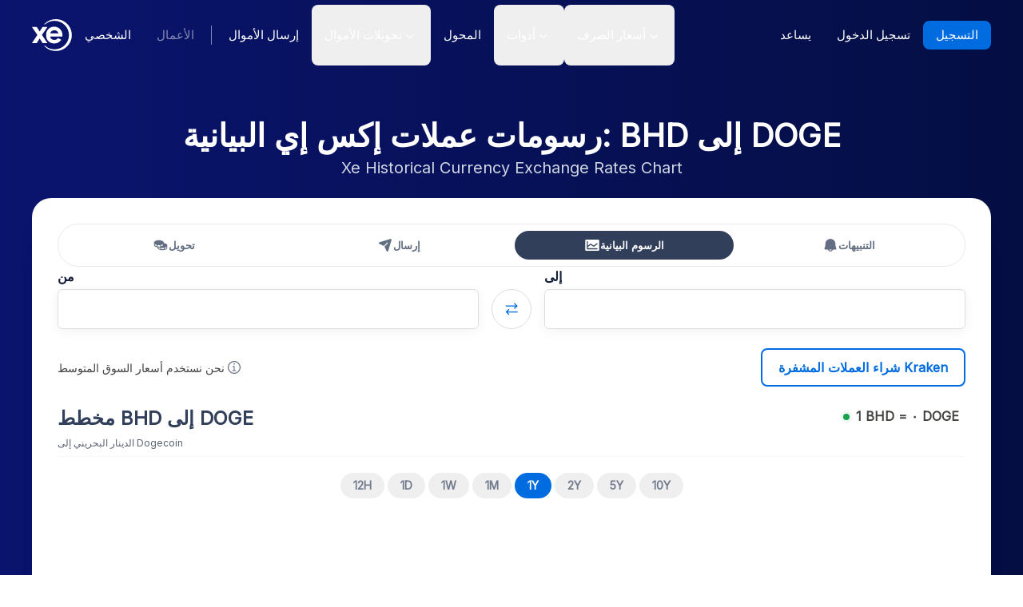

--- FILE ---
content_type: text/css; charset=UTF-8
request_url: https://www.xe.com/_next/static/css/bde1ab181979021d.css
body_size: 32338
content:
@font-face{font-family:inter;src:url(/_next/static/media/e4af272ccee01ff0-s.p.woff2) format("woff2");font-display:swap}@font-face{font-family:inter Fallback;src:local("Arial");ascent-override:89.79%;descent-override:22.36%;line-gap-override:0.00%;size-adjust:107.89%}.__className_96d275{font-family:inter,inter Fallback}.full{width:calc(100% - 40px);float:left;margin-left:20px}@media (min-width:679px){.mobileonly{display:none}}.half{width:calc(50% - 30px);float:left;margin-left:20px}@media (min-width:992px){.quarter{width:calc(25% - 25px);float:left;margin-left:20px}}@media (min-width:501px) and (max-width:991px){.quarter{width:calc(50% - 30px);float:left;margin-left:20px}}.threequarter{width:calc(75% - 35px)}.tengrid,.threequarter{float:left;margin-left:20px}.tengrid{width:calc(83.33333% - 36.66667px)}.onegrid{width:calc(8.33333% - 21.66667px)}.onegrid,.twogrid{float:left;margin-left:20px}.twogrid{width:calc(16.66667% - 23.33333px)}

/*! normalize.css v6.0.0 | MIT License | github.com/necolas/normalize.css */.header{background:#015b9d;border-bottom:1px solid rgba(0,0,0,.15)}@media (min-width:680px){.header__taglineholder{border-bottom:1px solid #71c4ff}.header__taglineholder span{padding-bottom:8px}.header__linkcta{margin-left:40px}}@media (max-width:679px){.header__taglineholder span{display:none}.header__linkcta{float:right}}.header__wrapper{margin:0 auto;max-width:1080px;padding:0 10px;align-items:center;display:flex;flex-direction:row;justify-content:space-between;min-height:80px}@media (max-width:767px){.header__wrapper{min-height:64px;padding:0 16px}}@media (min-width:768px){.header__wrapper{min-height:80px;padding:0 24px}}.header__logo{display:block}@media (max-width:767px){.header__logo{height:32px;width:40px}}.header__link{color:rgba(255,255,255,.8);cursor:pointer;font-weight:600;text-decoration:none;transition:color .2s}.header__link.no-link{color:#71c4ff;cursor:default;display:inline-block}@media (max-width:767px){.header__link.no-link.account-text{display:none}}@media (min-width:768px){.header__link.no-link.account-text{color:#71c4ff;cursor:default;display:inline-block}}.header__link.bluetag-link{color:#71c4ff;cursor:default}@media (max-width:767px){.header__link.tagline{margin-right:10px}}@media (min-width:768px){.header__link.tagline{margin-right:33%}}@media (max-width:767px){.header__link{font-size:14px;margin-left:12px}}@media (min-width:768px){.header__link{margin:0 8px}}.header__link:hover{color:#fff}.header__link_active{background:rgba(0,0,0,.2);border-radius:3px;padding:8px 12px}.header__rightalign{float:right}.cta{color:#223c7e;line-height:1.35;text-align:center}.cta.personal-convenience{background:linear-gradient(#005ecf,#002272);height:auto;max-height:1600px}.cta__button{background-color:#00ae00;border:2px solid #00ae00;color:#fff;cursor:pointer;display:inline-block;font-weight:600;text-decoration:none;text-transform:capitalize;border-radius:4px;font-size:18px;height:48px;line-height:0;margin-bottom:30px;margin-top:10px;padding:24px 98px}.cta__button:hover{background:#007b00;border:2px solid #007b00}@media screen and (max-width:319px){.cta__button{padding:24px 60px}}.cta__personalbutton{background-color:#00ae00;border:2px solid #00ae00;color:#fff;cursor:pointer;display:inline-block;font-weight:600;text-decoration:none;text-transform:capitalize;border-radius:4px;font-size:18px;height:48px;line-height:0;margin-bottom:30px;margin-top:10px;padding:20px 51px}.cta__personalbutton:hover{background:#007b00;border:2px solid #007b00}@media screen and (max-width:320px){.cta__personalbutton{padding:20px}}.cta__businessbutton{background-color:#005ecf;border:2px solid #005ecf;color:#fff;cursor:pointer;display:inline-block;font-weight:600;text-decoration:none;text-transform:capitalize;border-radius:4px;font-size:18px;height:48px;line-height:0;margin-bottom:30px;margin-top:10px;padding:20px 51px}.cta__businessbutton:hover{background:#223c7e;border:2px solid #015b9d;color:#fff}@media screen and (max-width:320px){.cta__businessbutton{padding:20px}}@media screen and (min-width:645px){.cta__businessbutton{margin-left:20px}}.cta.cta-image{background-repeat:no-repeat;background-size:cover;height:100%;background-image:url(/xe-image.jpg)}@media screen and (min-width:1400px){.cta.cta-image{background-attachment:fixed;padding:70px 0}}@media screen and (min-width:1125px) and (max-width:1399px){.cta.cta-image{background-attachment:fixed;padding:50px 0}}@media screen and (min-width:768px) and (max-width:1124px){.cta.cta-image{background-attachment:fixed;padding:50px 0}}@media screen and (min-width:612px) and (max-width:767px){.cta.cta-image{background-position:0 0}}@media screen and (max-width:611px){.cta.cta-image{background-position:-100px 0}}.cta__title{font-size:36px;font-weight:600;margin-left:5%;padding:20px 0;width:90%}.cta__intro{font-size:24px;font-weight:600;padding-bottom:20px}@media screen and (min-width:400px){.cta__intro{margin-left:15%;width:70%}}@media screen and (max-width:399px){.cta__intro{margin-left:5%;width:90%}}.cta__para{font-size:16px;padding-bottom:20px}@media screen and (min-width:400px){.cta__para{margin-left:12%;width:76%}}@media screen and (max-width:399px){.cta__para{margin-left:5%;width:90%}}.cta__openacc{font-size:16px;font-weight:600;margin-left:22%;padding-bottom:20px;width:56%}@media screen and (min-width:768px){.cta__openacc{color:#00ae00}}@media screen and (max-width:767px){.cta__openacc{color:#71c4ff}}@media screen and (min-width:400px){.cta__openacc{margin-left:12%;width:76%}}@media screen and (max-width:399px){.cta__openacc{margin-left:5%;width:90%}}.cta__member{font-size:12px;padding-bottom:30px;padding-top:10px}.cta__member a{font-weight:600;text-decoration:underline}@media screen and (min-width:768px){.cta__member a{color:#223c7e}}@media screen and (max-width:767px){.cta__member a{color:#fff}}.cta__value{border-bottom:1px solid #ddd;padding:0 20px}@media (min-width:768px){.cta__value{width:calc(58.33333%);float:left;margin-left:0;border-bottom:0;border-right:1px solid #ddd;padding:0 40px}}@media screen and (max-width:775px){.cta__value{margin:auto}}.cta__content{height:auto;margin:auto;opacity:.8}.cta__content:after{clear:both;content:"";display:block}@media screen and (max-width:767px){.cta__content{color:#fff}}@media screen and (min-width:768px){.cta__content{background:linear-gradient(#f8f8f8,#e9e8e7)}}@media screen and (min-width:768px) and (max-width:991px){.cta__content{width:84%}}@media screen and (min-width:992px) and (max-width:1199px){.cta__content{width:64%;min-width:720px}}@media screen and (min-width:1200px){.cta__content{max-width:820px;min-width:720px;width:44%}}@media screen and (max-width:399px){.cta__content{width:96%}}.cta__content hr{background-color:#71c4ff;border:0;height:1px;min-width:300px;width:80%}.cta__wrapper{margin:0 auto;max-width:1080px;padding:0}.cta__partnerlogo,.cta__partnerlogo_mobile{margin:auto;padding-top:10px;width:300px}@media screen and (min-width:768px){.cta__partnerlogo_mobile{display:none}}.cta__partnertoptext{float:left;font-weight:600;padding-top:20px;width:100%}.cta__terms{padding:0 40px 20px;font-size:11px}@media screen and (min-width:768px){.cta__terms{color:#757575}}.section__slogan{text-align:center}.section__slogan:after{clear:both;content:"";display:block}.section__slogan .sloheadline{color:#16386b}.section__slogan .sloheadline,.section__slogan .sloheadlinewhite{display:block;font-size:16px;font-weight:600;margin-bottom:0;padding-bottom:30px;padding-top:10px}.section__slogan .sloheadlinewhite{color:#fff}.smallprint{font-size:10px}.bluesection{background:#015b9d}.skybluesection{background:#d4e7f7}.bgmap{display:none}@media screen and (min-width:820px){.bgmap{background:url(/world-map.static.svg) no-repeat 0 180px;display:block;height:100%}}.brandtrust__outer{align-content:center;display:flex;justify-content:center;margin-bottom:15px;width:100%}@media screen and (max-width:500px){.brandtrust__outer{display:block}.brandtrust__inner{display:block;padding-bottom:15px}}.brandtrust__inner p{color:#757575;margin-left:10%;padding-bottom:10px;text-align:center;width:80%}.brandtrust__inner .left_icon{margin-left:60%}.brandtrust__inner .right_icon{margin-left:20%}.brandtrust__inner h4{text-align:center}.brandtrust__inner h2{color:#16386b;font-weight:600;margin-bottom:10px;padding:0 5px;text-align:center}.brandtrust__icon{height:100px;margin:0 auto 0 25%;width:50%}.section{border-bottom:1px solid #eee}.section_partners{border-bottom:0}.section_partners .section__wrapper{padding-bottom:0}.section .section__ctas{text-align:center}.section .section__ctas:after{clear:both;content:"";display:block}.section .section__ctas .headline{color:#16386b;display:block;font-size:24px;font-weight:500;margin-bottom:0;padding-bottom:20px;padding-top:10px}.section__wrapper{margin:0 auto;max-width:1080px;padding:0 10px}@media (max-width:767px){.section__wrapper{padding-bottom:40px;padding-top:40px}}@media (min-width:768px){.section__wrapper{padding-bottom:40px;padding-top:40px}}.section__wrapper_reviews{padding-top:40px}.section__wrapper.savings{max-width:940px}.section__wrapper2{padding-top:30px}@media screen and (max-width:624px){.section__wrapper2 .section__slogan{padding:0 10px}}.section__title{color:#16386b;font-weight:400;text-align:center}@media (max-width:767px){.section__title{font-size:24px}}@media (min-width:768px){.section__title{font-size:42px}}.section__titletop{color:#16386b;font-weight:600;text-align:center}@media (max-width:767px){.section__titletop{font-size:24px}}@media (min-width:768px){.section__titletop{font-size:34px}}.section__lightbluetitle{color:#71c4ff;font-size:34px;font-weight:600;text-align:center}.section__lightbluetitlemedium{color:#71c4ff;font-size:24px;font-weight:600;text-align:center}.section__intro{color:#444;font-size:16px;line-height:1.25em;margin-left:auto;margin-right:auto;margin-top:16px;max-width:700px;text-align:center}@media (min-width:768px){.section__intro{font-size:20px}}.section__introwhite{color:#fff;font-size:14px;line-height:1.25em;margin-left:auto;margin-right:auto;margin-top:16px;max-width:700px;text-align:center}.section__introwhitemedium{color:#fff;font-size:16px;line-height:1.25em;padding:20px 0;text-align:center}@media (min-width:992px){.section__introwhitemedium{margin-left:32%;max-width:700px;width:36%}}@media (max-width:991px){.section__introwhitemedium{margin-left:10%;width:80%}}.section .headline{color:#015b9d;font-size:14px;font-weight:600;padding-bottom:20px}@media (min-width:768px){.section .headline{font-size:28px;font-weight:500}}.section .headline span{float:right;font-size:10px;margin-right:20px;padding-top:5px}@media (min-width:768px){.section .headline span{font-size:24px;padding-top:20px}}@media (max-width:767px){.section__item{padding-top:24px}}@media (min-width:768px){.section__item{padding-top:40px}}.section_off-white{background:#fafafa}.section__statsouter{padding-top:10px}.greysection{background-color:#f8f8f8}.get-started{display:flex;margin:0 auto;max-width:460px}.get-started__input{border:1px solid #ccc;color:#454545;font-size:1em;height:48px;padding:0 16px;width:100%;border-radius:4px 0 0 4px;border-right:0;flex:1;min-width:0}.get-started__input:hover{border-color:#b3b3b3}@media (max-width:767px){.get-started__input{padding:0 12px}}.get-started__button{background-color:#00ae00;border:2px solid #00ae00;color:#fff;cursor:pointer;display:inline-block;font-size:16px;font-weight:600;height:48px;line-height:52px;padding:0 32px;text-decoration:none;text-transform:capitalize;border-radius:0 4px 4px 0}.get-started__button:hover{background:#007b00;border:2px solid #007b00}@media (max-width:767px){.get-started__button{padding:0 16px}}.get-started_floating{box-shadow:0 0 8px 0 rgba(0,0,0,.2)}.get-started_floating .get-started__input{border:0}@media (min-width:768px){.register{width:calc(41.66667%);float:left;margin-left:0}}.register__button{background-color:#00ae00;border:2px solid #00ae00;color:#fff;cursor:pointer;display:inline-block;font-weight:600;line-height:52px;padding:0 32px;text-decoration:none;text-transform:capitalize;border-radius:9px;font-size:20px;height:58px;margin-bottom:20px;margin-top:20px}.register__button:hover{background:#007b00;border:2px solid #007b00}@media (max-width:767px){.register__button{padding:0 16px}}.register__button_secondary{background-color:transparent;border:2px solid #00ae00;color:#00ae00}.register__button_secondary .register__button:hover{background-color:#00ae00;border:2px solid #00ae00;color:#fff}@media (min-width:768px){.register__button_personal{margin-right:20px}}.register__input{border:1px solid #ccc;border-radius:0;color:#454545;font-size:1em;height:48px;padding:0 16px;width:100%;min-width:0}.register__input:hover{border-color:#b3b3b3}@media (max-width:767px){.register__input{padding:0 12px}}.register fieldset{border:0;color:#444}.register fieldset:after{clear:both;content:"";display:block}.register legend{display:block;font-size:20px;font-weight:600;padding-top:20px;text-align:center}@media (min-width:768px){.register legend{font-size:22px;padding-bottom:5px;padding-top:40px}}.register label{display:block;font-size:14px;font-weight:500;margin-top:15px;padding-bottom:5px}.register__sign-in{text-align:center}.register__sign-in a{color:#015b9d}.register .proof-logos{margin:30px 0}.register .proof-logos:after{clear:both;content:"";display:block}.register .proof-logo{display:block}.register .proof-logo.norton{text-align:left}.register .proof-logo.norton img{height:50px}.register .proof-logo.bbb{text-align:right}.register .proof-logo.bbb img{height:44px}.steps__divider{box-shadow:inset 0 2px 1px 0 rgba(0,34,114,.62);padding:20px 0}@media (min-width:992px){.steps__title{margin-left:33%;width:34%}}@media (max-width:991px){.steps__title{margin-left:10%;width:80%}}.steps__desc{color:#fff;padding-top:10px;text-align:left}@media (min-width:992px){.steps__desc{margin-left:33%;width:34%}}@media (max-width:991px){.steps__desc{margin-left:10%;width:80%}}.currencysquare{color:#fff}.currencysquare__row1{display:inline-block;margin-left:8%;width:25%;vertical-align:top}.currencysquare__content{width:100%}.currencysquare__item{padding-bottom:30px;width:100%}.currencysquare__title{font-size:30px;font-weight:600;padding-bottom:10px;width:100%}.currencysquare__sign{float:left;font-size:16px;font-weight:600;width:20%}.currencysquare__name{float:right;font-size:16px;width:80%}.modalLink{cursor:pointer;font-size:14px;text-decoration:underline}.modal{padding:30px 15px 10px;border:1px solid black;background:#fff;border-radius:3px;min-width:260px;left:35%;text-align:left;background-color:rgba(0,0,0,.6);height:auto;width:100%;z-index:1;min-height:610px}.modal__content{background-color:transparent;margin:auto;max-width:1080px}.modal__content .currencysquare__name,.modal__content .currencysquare__sign{padding-bottom:5px}.close{color:#fff;float:right;font-size:48px;font-weight:600;margin-right:20px;margin-top:-20px}.close:focus,.close:hover{color:#000;cursor:pointer;text-decoration:none}button.accordion{background-color:transparent;border:0;box-shadow:inset 0 2px 1px 0 rgba(0,34,114,.62);color:#fff;cursor:pointer;font-size:22px;outline:none;padding:18px;text-align:left;transition:.4s;width:100%}button.accordion:after{color:#fff;content:"\002B";float:right;font-size:32px;font-weight:600;margin-left:5px}button.accordion.active,button.accordion:hover{background-color:transparent}button.accordion.active:after{content:"\2212"}div.panel{background-color:transparent;color:#fff;max-height:0;overflow:hidden;transition:max-height .2s ease-out}.currencyaccordian{display:none}@media screen and (max-width:819px){.currencyaccordian{display:block}}@media screen and (min-width:401px) and (max-width:819px){.currencyaccordian h2{font-size:34px;margin-left:10%;width:80%}}@media screen and (max-width:400px){.currencyaccordian h2{font-size:30px;padding:0 10px}}.currencyaccordian .section__lightbluetitle{padding-top:30px}.currencyaccordian .section__introwhite{font-size:16px}@media screen and (max-width:400px){.currencyaccordian .section__introwhite{padding:0 10px}}@media screen and (min-width:401px) and (max-width:819px){.currencyaccordian .section__introwhite{font-size:16px;margin-left:5%;width:90%}}.currencyaccordian .currencysquare__name,.currencyaccordian .currencysquare__sign{padding-bottom:5px}@media screen and (max-width:819px){.largescreencurrency{display:none}}.footerlp__link{float:left;padding:31px 40px}.footerlp__link,.footerlp__link a{color:#808080;font-size:14px;text-align:center}.footerlp__link a{text-decoration:none}@media screen and (min-width:600px) and (max-width:826px){.footerlp__link{padding:31px 20px}}@media screen and (max-width:599px){.footerlp__link{border-bottom:1px solid #808080;margin-left:3%;padding:10px 0;text-align:left;width:94%}}.footerlp__rightarrow{float:right;font-size:20px;font-weight:600;height:15px;width:20px}@media screen and (min-width:600px){.footerlp__rightarrow{display:none}}.carouselSlides{font-size:22px;transition:opacity .3s ease-in}.carouselSlides.is-hidden{opacity:0}.tpreviews{display:none}.tpreviews__tplogholder{margin:15px auto 40px;width:200px}.tpreviews__imgstar img{width:100px}.tpreviews__title{color:#757575;font-size:13px;font-weight:600;height:32px;line-height:1.3;margin-bottom:10px;margin-top:10px;overflow:hidden}.tpreviews__review{border-top:1px solid #808080;color:#757575;font-size:14px;height:145px;line-height:1.4;overflow:hidden;padding-top:10px}.tpreviews__readmorelink{display:none}.tpreviews__reviewuser{border-top:1px solid #808080;color:#757575;font-size:12px;margin-bottom:30px;padding-top:5px}.tpreviews__date{float:right}.tpreviews__intro{color:#16386b;font-size:16px;font-weight:600;line-height:1.25em;margin-left:auto;margin-right:auto;margin-top:16px;max-width:700px;text-align:center}@media screen and (min-width:768px){.tpreviews{display:block}}@media screen and (min-width:768px) and (max-width:991px){.tpreviews .quarter{width:calc(25% - 30px)}}.tpreviewsmobile{display:none}.tpreviewsmobile__tplogholder{margin-bottom:20px;margin-left:auto;margin-right:auto;width:200px}.tpreviewsmobile__intro{color:#16386b;font-size:20px;font-weight:600;line-height:1.25em;margin-left:auto;margin-right:auto;margin-top:16px;text-align:center}@media screen and (max-width:767px){.tpreviewsmobile{display:block}}.bar{border-radius:3px;flex:1;float:left;margin-left:10%;width:80%}.bar__logo{display:block;height:24px;width:30px}.bar__fill{align-items:center;background:linear-gradient(90deg,#a1a0a1,#757575);border-radius:3px;color:#fff;display:flex;font-weight:600;height:38px;justify-content:space-between}@media (max-width:767px){.bar__fill{padding:0 12px}}@media (min-width:768px){.bar__fill{padding:0 16px}}.bar__fill_xe{background:linear-gradient(90deg,#015b9d,#002272);color:#fff;width:98.9%}.bar__fill_natwest{width:82.7%}.bar__fill_barclays{width:78.4%}.bar__fill_hsbc{width:76.3%}.bar__fill_lloyds{width:73.1%}@media screen and (max-width:600px){.bar{margin-left:2%;width:90%}}.fee{color:#757575;font-size:16px;padding-left:16px}@media screen and (max-width:600px){.fee{display:none}}.fee_xe{color:#015b9d;font-size:16px}.comparison_intro{color:#16386b;font-size:16px;max-width:765px}.comparison{margin-left:1%;width:90%}@media screen and (max-width:600px){.comparison__notmobile{display:none}}@media screen and (min-width:601px){.comparison__mobileonly{display:none}}.comparison__feesholder{width:100%}.comparison__item{display:flex}@media (max-width:767px){.comparison__item{margin-bottom:8px}}@media (min-width:768px){.comparison__item{margin-bottom:8px}}.comparison__item:last-child{margin-bottom:0}.comparison__itemxe{clear:both;padding-top:10px}.comparison__headline{color:#015b9d;float:left;font-size:20px;font-weight:600;margin-left:10%;width:80%}@media screen and (max-width:600px){.comparison__headline{width:90%}}.comparison__fees{color:#015b9d;float:right;font-size:20px;font-weight:600;padding-left:16px;width:10%}@media screen and (max-width:600px){.comparison__fees{display:none}}.comparison__amount{flex:1}.comparison__footerintro{color:#757575;font-size:12px;margin:10px auto auto 9%;padding-bottom:20px;padding-left:16px;text-align:left;width:80%}@media screen and (max-width:600px){.comparison__footerintro{margin-left:1%;width:95%}}.comparison__footerintro_body{color:#16386b;font-size:14px;margin:10px auto auto 11%;padding-bottom:10px;text-align:center;width:80%}@media screen and (max-width:600px){.comparison__footerintro_body{margin-left:1%;width:95%}}.comparison__footerdisclaimer{text-align:center}@media screen and (max-width:600px){.comparison__footerdisclaimer{text-align:left}}@media screen and (min-width:601px) and (max-width:840px){.comparison{margin-left:0;width:95%}.comparison__footerintro{margin-left:10%;padding-left:0}.comparison__footerintro_body{margin-left:10%}}@media screen and (max-width:600px){.comparison{margin-left:0;width:100%}}@media screen and (max-width:767px){.cta__partnerlogo{display:none}}.linkonlightbg{color:#2ab1f4;text-decoration:underline}.my-collapsible__content,.tab{overflow:hidden;width:100%}.tab{position:relative;margin-bottom:1px;color:#fff}.tab input{position:absolute;opacity:0;z-index:-1}.tab label{position:relative;display:block;padding:0 0 0 1em;background:#015b9d;font-weight:600;line-height:3;cursor:pointer;font-size:22px;box-shadow:inset 0 2px 1px 0 rgba(0,34,114,.62)}.tab-content{max-height:0;overflow:hidden;background:#015b9d;transition:max-height .35s;font-size:16px}.tab-content p{margin:1em}.tab input:checked~.tab-content{max-height:100vh}.tab label:after{position:absolute;right:0;top:0;display:block;width:3em;height:3em;line-height:3;text-align:center;transition:all .35s}.tab input[type=checkbox]+label:after{content:"+"}.tab input[type=checkbox]:checked+label:after{content:"-"}.currency_section__wrapper{margin-top:40px;margin-bottom:40px}#__tealiumGDPRecModal{background:rgba(0,0,0,.8);height:100%;left:0;position:fixed;top:0;width:100%;z-index:1000;color:#0e282f}.privacy-advanced-container{background:rgba(0,0,0,0)!important}.privacy-basic{width:85vw;top:50%;left:50%!important;transform:translateY(-50%) translateX(-50%);padding:26px!important;bottom:unset!important}.privacy-basic-body{max-width:100%}.privacy-basic-icon{height:60px!important;width:60px!important}.privacy-advanced-table input[type=checkbox]+label span{display:inline;background:none;cursor:none;font-weight:400}@media (min-width:800px){.privacy-basic{width:475px;border-radius:7px}}*,:after,:before{--tw-border-spacing-x:0;--tw-border-spacing-y:0;--tw-translate-x:0;--tw-translate-y:0;--tw-rotate:0;--tw-skew-x:0;--tw-skew-y:0;--tw-scale-x:1;--tw-scale-y:1;--tw-pan-x: ;--tw-pan-y: ;--tw-pinch-zoom: ;--tw-scroll-snap-strictness:proximity;--tw-gradient-from-position: ;--tw-gradient-via-position: ;--tw-gradient-to-position: ;--tw-ordinal: ;--tw-slashed-zero: ;--tw-numeric-figure: ;--tw-numeric-spacing: ;--tw-numeric-fraction: ;--tw-ring-inset: ;--tw-ring-offset-width:0px;--tw-ring-offset-color:#fff;--tw-ring-color:rgb(0 108 224/0.5);--tw-ring-offset-shadow:0 0 #0000;--tw-ring-shadow:0 0 #0000;--tw-shadow:0 0 #0000;--tw-shadow-colored:0 0 #0000;--tw-blur: ;--tw-brightness: ;--tw-contrast: ;--tw-grayscale: ;--tw-hue-rotate: ;--tw-invert: ;--tw-saturate: ;--tw-sepia: ;--tw-drop-shadow: ;--tw-backdrop-blur: ;--tw-backdrop-brightness: ;--tw-backdrop-contrast: ;--tw-backdrop-grayscale: ;--tw-backdrop-hue-rotate: ;--tw-backdrop-invert: ;--tw-backdrop-opacity: ;--tw-backdrop-saturate: ;--tw-backdrop-sepia: ;--tw-contain-size: ;--tw-contain-layout: ;--tw-contain-paint: ;--tw-contain-style: }::backdrop{--tw-border-spacing-x:0;--tw-border-spacing-y:0;--tw-translate-x:0;--tw-translate-y:0;--tw-rotate:0;--tw-skew-x:0;--tw-skew-y:0;--tw-scale-x:1;--tw-scale-y:1;--tw-pan-x: ;--tw-pan-y: ;--tw-pinch-zoom: ;--tw-scroll-snap-strictness:proximity;--tw-gradient-from-position: ;--tw-gradient-via-position: ;--tw-gradient-to-position: ;--tw-ordinal: ;--tw-slashed-zero: ;--tw-numeric-figure: ;--tw-numeric-spacing: ;--tw-numeric-fraction: ;--tw-ring-inset: ;--tw-ring-offset-width:0px;--tw-ring-offset-color:#fff;--tw-ring-color:rgb(0 108 224/0.5);--tw-ring-offset-shadow:0 0 #0000;--tw-ring-shadow:0 0 #0000;--tw-shadow:0 0 #0000;--tw-shadow-colored:0 0 #0000;--tw-blur: ;--tw-brightness: ;--tw-contrast: ;--tw-grayscale: ;--tw-hue-rotate: ;--tw-invert: ;--tw-saturate: ;--tw-sepia: ;--tw-drop-shadow: ;--tw-backdrop-blur: ;--tw-backdrop-brightness: ;--tw-backdrop-contrast: ;--tw-backdrop-grayscale: ;--tw-backdrop-hue-rotate: ;--tw-backdrop-invert: ;--tw-backdrop-opacity: ;--tw-backdrop-saturate: ;--tw-backdrop-sepia: ;--tw-contain-size: ;--tw-contain-layout: ;--tw-contain-paint: ;--tw-contain-style: }/*
! tailwindcss v3.4.14 | MIT License | https://tailwindcss.com
*/*,:after,:before{box-sizing:border-box;border:0 solid #f3f4f6}:after,:before{--tw-content:""}:host,html{line-height:1.5;-webkit-text-size-adjust:100%;-moz-tab-size:4;-o-tab-size:4;tab-size:4;font-family:var(--font-inter);font-feature-settings:normal;font-variation-settings:normal;-webkit-tap-highlight-color:transparent}body{margin:0;line-height:inherit}hr{height:0;color:inherit;border-top-width:1px}abbr:where([title]){-webkit-text-decoration:underline dotted;text-decoration:underline dotted}h1,h2,h3,h4,h5,h6{font-size:inherit;font-weight:inherit}a{color:inherit;text-decoration:inherit}b,strong{font-weight:bolder}code,kbd,pre,samp{font-family:ui-monospace,SFMono-Regular,Menlo,Monaco,Consolas,Liberation Mono,Courier New,monospace;font-feature-settings:normal;font-variation-settings:normal;font-size:1em}small{font-size:80%}sub,sup{font-size:75%;line-height:0;position:relative;vertical-align:baseline}sub{bottom:-.25em}sup{top:-.5em}table{text-indent:0;border-color:inherit;border-collapse:collapse}button,input,optgroup,select,textarea{font-family:inherit;font-feature-settings:inherit;font-variation-settings:inherit;font-size:100%;font-weight:inherit;line-height:inherit;letter-spacing:inherit;color:inherit;margin:0;padding:0}button,select{text-transform:none}button,input:where([type=button]),input:where([type=reset]),input:where([type=submit]){-webkit-appearance:button;background-color:transparent;background-image:none}:-moz-focusring{outline:auto}:-moz-ui-invalid{box-shadow:none}progress{vertical-align:baseline}::-webkit-inner-spin-button,::-webkit-outer-spin-button{height:auto}[type=search]{-webkit-appearance:textfield;outline-offset:-2px}::-webkit-search-decoration{-webkit-appearance:none}::-webkit-file-upload-button{-webkit-appearance:button;font:inherit}summary{display:list-item}blockquote,dd,dl,figure,h1,h2,h3,h4,h5,h6,hr,p,pre{margin:0}fieldset{margin:0}fieldset,legend{padding:0}menu,ol,ul{list-style:none;margin:0;padding:0}dialog{padding:0}textarea{resize:vertical}input::-moz-placeholder,textarea::-moz-placeholder{opacity:1;color:#C8CBD0}input::placeholder,textarea::placeholder{opacity:1;color:#C8CBD0}[role=button],button{cursor:pointer}:disabled{cursor:default}audio,canvas,embed,iframe,img,object,svg,video{display:block;vertical-align:middle}img,video{max-width:100%;height:auto}[hidden]:where(:not([hidden=until-found])){display:none}html{font-family:Inter,system-ui,sans-serif;-webkit-font-smoothing:antialiased;-moz-osx-font-smoothing:grayscale}#hs-banner-parent,#hs-eu-confirmation-button-group,#hs-eu-cookie-confirmation,#hs-modal,#hs-modal-content{visibility:hidden}pre code{counter-reset:sh-line-number}.container{width:100%}@media (min-width:1px){.container{max-width:1px}}@media (min-width:576px){.container{max-width:576px}}@media (min-width:640px){.container{max-width:640px}}@media (min-width:768px){.container{max-width:768px}}@media (min-width:900px){.container{max-width:900px}}@media (min-width:1024px){.container{max-width:1024px}}@media (min-width:1280px){.container{max-width:1280px}}@media (min-width:1536px){.container{max-width:1536px}}.sr-only{position:absolute;width:1px;height:1px;padding:0;margin:-1px;overflow:hidden;clip:rect(0,0,0,0);white-space:nowrap;border-width:0}.pointer-events-none{pointer-events:none}.pointer-events-auto{pointer-events:auto}.\!visible{visibility:visible!important}.visible{visibility:visible}.invisible{visibility:hidden}.collapse{visibility:collapse}.static{position:static}.fixed{position:fixed}.absolute{position:absolute}.relative{position:relative}.sticky{position:sticky}.inset-0{inset:0}.inset-x-0{left:0;right:0}.\!-bottom-4{bottom:-1rem!important}.-top-1{top:-.25rem}.-top-2{top:-.5rem}.-top-3{top:-.75rem}.-top-\[16px\]{top:-16px}.-top-\[60px\]{top:-60px}.bottom-0{bottom:0}.bottom-20{bottom:5rem}.bottom-3{bottom:.75rem}.bottom-4{bottom:1rem}.bottom-\[-2px\]{bottom:-2px}.bottom-\[calc\(env\(keyboard-inset-height\2c 0\)_\+_env\(safe-area-inset-bottom\2c 0\)\)\]{bottom:calc(env(keyboard-inset-height,0) + env(safe-area-inset-bottom,0))}.bottom-\[env\(keyboard-inset-height\2c 0\)\]{bottom:env(keyboard-inset-height,0)}.left-0{left:0}.left-1\/2{left:50%}.left-16{left:4rem}.left-2{left:.5rem}.left-2\/4{left:50%}.left-3{left:.75rem}.left-4{left:1rem}.left-\[-1px\]{left:-1px}.left-\[-7px\]{left:-7px}.left-\[-99999px\]{left:-99999px}.left-\[50\%\]{left:50%}.left-\[66\.2\%\]{left:66.2%}.left-\[calc\(25\%\+8px\)\]{left:calc(25% + 8px)}.right-0{right:0}.right-1{right:.25rem}.right-2{right:.5rem}.right-2\.5{right:.625rem}.right-3{right:.75rem}.right-4{right:1rem}.right-6{right:1.5rem}.right-\[-6px\]{right:-6px}.right-\[12px\]{right:12px}.top-0{top:0}.top-0\.5{top:.125rem}.top-1{top:.25rem}.top-1\/2{top:50%}.top-16{top:4rem}.top-2{top:.5rem}.top-2\.5{top:.625rem}.top-2\/4{top:50%}.top-3{top:.75rem}.top-32{top:8rem}.top-4{top:1rem}.top-5{top:1.25rem}.top-6{top:1.5rem}.top-8{top:2rem}.top-\[-380px\]{top:-380px}.top-\[-60px\]{top:-60px}.top-\[10px\]{top:10px}.top-\[14px\]{top:14px}.top-\[1px\]{top:1px}.top-\[2px\]{top:2px}.top-\[4px\]{top:4px}.top-\[50\%\]{top:50%}.top-\[70\%\]{top:70%}.top-\[72px\]{top:72px}.top-\[730px\]{top:730px}.top-\[74px\]{top:74px}.top-\[76px\]{top:76px}.top-\[8px\]{top:8px}.top-full{top:100%}.top-px{top:1px}.z-0{z-index:0}.z-10{z-index:10}.z-20{z-index:20}.z-40{z-index:40}.z-50{z-index:50}.z-\[10000\]{z-index:10000}.z-\[1000\]{z-index:1000}.z-\[1\]{z-index:1}.z-\[2\]{z-index:2}.z-\[3\]{z-index:3}.z-\[50\]{z-index:50}.z-\[9999\]{z-index:9999}.z-auto{z-index:auto}.order-1{order:1}.order-2{order:2}.order-3{order:3}.order-first{order:-9999}.order-last{order:9999}.col-span-1{grid-column:span 1/span 1}.col-span-12{grid-column:span 12/span 12}.row-span-1{grid-row:span 1/span 1}.row-span-2{grid-row:span 2/span 2}.\!m-0{margin:0!important}.m-0{margin:0}.m-5{margin:1.25rem}.m-6{margin:1.5rem}.m-auto{margin:auto}.-mx-1{margin-left:-.25rem;margin-right:-.25rem}.mx-0{margin-left:0;margin-right:0}.mx-0\.5{margin-left:.125rem;margin-right:.125rem}.mx-1{margin-left:.25rem;margin-right:.25rem}.mx-10{margin-left:2.5rem;margin-right:2.5rem}.mx-2{margin-left:.5rem;margin-right:.5rem}.mx-4{margin-left:1rem;margin-right:1rem}.mx-8{margin-left:2rem;margin-right:2rem}.mx-auto{margin-left:auto;margin-right:auto}.my-0{margin-top:0;margin-bottom:0}.my-1{margin-top:.25rem;margin-bottom:.25rem}.my-10{margin-top:2.5rem;margin-bottom:2.5rem}.my-2{margin-top:.5rem;margin-bottom:.5rem}.my-3{margin-top:.75rem;margin-bottom:.75rem}.my-4{margin-top:1rem;margin-bottom:1rem}.my-5{margin-top:1.25rem;margin-bottom:1.25rem}.my-6{margin-top:1.5rem;margin-bottom:1.5rem}.my-7{margin-top:1.75rem;margin-bottom:1.75rem}.my-8{margin-top:2rem;margin-bottom:2rem}.my-9{margin-top:2.25rem;margin-bottom:2.25rem}.my-\[24px\]{margin-top:24px;margin-bottom:24px}.\!mb-3{margin-bottom:.75rem!important}.\!mb-\[10px\]{margin-bottom:10px!important}.\!ml-0{margin-left:0!important}.\!mt-0{margin-top:0!important}.-mb-4{margin-bottom:-1rem}.-mb-\[300px\]{margin-bottom:-300px}.-ml-1{margin-left:-.25rem}.-ml-2{margin-left:-.5rem}.-ml-3{margin-left:-.75rem}.-mt-2{margin-top:-.5rem}.-mt-4{margin-top:-1rem}.-mt-5{margin-top:-1.25rem}.mb-0{margin-bottom:0}.mb-0\.5{margin-bottom:.125rem}.mb-1{margin-bottom:.25rem}.mb-1\.5{margin-bottom:.375rem}.mb-12{margin-bottom:3rem}.mb-14{margin-bottom:3.5rem}.mb-2{margin-bottom:.5rem}.mb-24{margin-bottom:6rem}.mb-3{margin-bottom:.75rem}.mb-4{margin-bottom:1rem}.mb-6{margin-bottom:1.5rem}.mb-8{margin-bottom:2rem}.mb-\[0\.625rem\]{margin-bottom:.625rem}.mb-\[12px\]{margin-bottom:12px}.mb-\[16px\]{margin-bottom:16px}.mb-\[18px\]{margin-bottom:18px}.mb-\[24px\]{margin-bottom:24px}.ml-0{margin-left:0}.ml-1{margin-left:.25rem}.ml-1\.5{margin-left:.375rem}.ml-2{margin-left:.5rem}.ml-3{margin-left:.75rem}.ml-4{margin-left:1rem}.ml-5{margin-left:1.25rem}.ml-6{margin-left:1.5rem}.ml-8{margin-left:2rem}.ml-\[2px\]{margin-left:2px}.ml-\[5px\]{margin-left:5px}.ml-auto{margin-left:auto}.mr-0{margin-right:0}.mr-1{margin-right:.25rem}.mr-2{margin-right:.5rem}.mr-3{margin-right:.75rem}.mr-4{margin-right:1rem}.mr-8{margin-right:2rem}.mr-auto{margin-right:auto}.mt-0{margin-top:0}.mt-1{margin-top:.25rem}.mt-1\.5{margin-top:.375rem}.mt-10{margin-top:2.5rem}.mt-12{margin-top:3rem}.mt-14{margin-top:3.5rem}.mt-16{margin-top:4rem}.mt-2{margin-top:.5rem}.mt-2\.5{margin-top:.625rem}.mt-20{margin-top:5rem}.mt-3{margin-top:.75rem}.mt-4{margin-top:1rem}.mt-5{margin-top:1.25rem}.mt-6{margin-top:1.5rem}.mt-8{margin-top:2rem}.mt-9{margin-top:2.25rem}.mt-\[-34px\]{margin-top:-34px}.mt-\[-380px\]{margin-top:-380px}.mt-\[1\.625rem\]{margin-top:1.625rem}.mt-\[10px\]{margin-top:10px}.mt-\[18px\]{margin-top:18px}.mt-\[1px\]{margin-top:1px}.mt-\[24px\]{margin-top:24px}.mt-\[3px\]{margin-top:3px}.mt-auto{margin-top:auto}.box-border{box-sizing:border-box}.box-content{box-sizing:content-box}.line-clamp-2{overflow:hidden;display:-webkit-box;-webkit-box-orient:vertical;-webkit-line-clamp:2}.block{display:block}.inline-block{display:inline-block}.inline{display:inline}.\!flex{display:flex!important}.flex{display:flex}.inline-flex{display:inline-flex}.table{display:table}.table-row{display:table-row}.grid{display:grid}.contents{display:contents}.\!hidden{display:none!important}.hidden{display:none}.aspect-video{aspect-ratio:16/9}.\!size-5{width:1.25rem!important;height:1.25rem!important}.\!size-6{width:1.5rem!important;height:1.5rem!important}.\!size-8{width:2rem!important;height:2rem!important}.\!size-\[22\.5px\]{width:22.5px!important;height:22.5px!important}.size-10{width:2.5rem;height:2.5rem}.size-14{width:3.5rem;height:3.5rem}.size-2{width:.5rem;height:.5rem}.size-2\.5{width:.625rem;height:.625rem}.size-3\.5{width:.875rem;height:.875rem}.size-4{width:1rem;height:1rem}.size-5{width:1.25rem;height:1.25rem}.size-6{width:1.5rem;height:1.5rem}.size-7{width:1.75rem;height:1.75rem}.size-8{width:2rem;height:2rem}.size-80{width:20rem;height:20rem}.size-9{width:2.25rem;height:2.25rem}.size-\[14px\]{width:14px;height:14px}.size-\[15px\]{width:15px;height:15px}.size-\[22px\]{width:22px;height:22px}.size-\[50px\]{width:50px;height:50px}.size-\[72px\]{width:72px;height:72px}.size-full{width:100%;height:100%}.\!h-5{height:1.25rem!important}.\!h-6{height:1.5rem!important}.\!h-\[17px\]{height:17px!important}.\!h-\[32px\]{height:32px!important}.\!h-auto{height:auto!important}.\!h-full{height:100%!important}.h-0{height:0}.h-0\.5{height:.125rem}.h-1\/2{height:50%}.h-10{height:2.5rem}.h-11{height:2.75rem}.h-12{height:3rem}.h-14{height:3.5rem}.h-16{height:4rem}.h-2{height:.5rem}.h-2\.5{height:.625rem}.h-20{height:5rem}.h-24{height:6rem}.h-3{height:.75rem}.h-3\.5{height:.875rem}.h-3\/4{height:75%}.h-32{height:8rem}.h-4{height:1rem}.h-5{height:1.25rem}.h-6{height:1.5rem}.h-7{height:1.75rem}.h-8{height:2rem}.h-9{height:2.25rem}.h-\[--accordion-panel-height\]{height:var(--accordion-panel-height)}.h-\[104px\]{height:104px}.h-\[10px\]{height:10px}.h-\[128px\]{height:128px}.h-\[13px\]{height:13px}.h-\[16px\]{height:16px}.h-\[1747\.5px\]{height:1747.5px}.h-\[175px\]{height:175px}.h-\[17px\]{height:17px}.h-\[180px\]{height:180px}.h-\[19px\]{height:19px}.h-\[1px\]{height:1px}.h-\[200px\]{height:200px}.h-\[20px\]{height:20px}.h-\[21px\]{height:21px}.h-\[22\.5px\]{height:22.5px}.h-\[22px\]{height:22px}.h-\[23px\]{height:23px}.h-\[240px\]{height:240px}.h-\[246px\]{height:246px}.h-\[24px\]{height:24px}.h-\[250px\]{height:250px}.h-\[268px\]{height:268px}.h-\[280px\]{height:280px}.h-\[28px\]{height:28px}.h-\[2px\]{height:2px}.h-\[300px\]{height:300px}.h-\[32px\]{height:32px}.h-\[34px\]{height:34px}.h-\[360px\]{height:360px}.h-\[36px\]{height:36px}.h-\[40px\]{height:40px}.h-\[440px\]{height:440px}.h-\[46px\]{height:46px}.h-\[48px\]{height:48px}.h-\[500px\]{height:500px}.h-\[50px\]{height:50px}.h-\[56px\]{height:56px}.h-\[64px\]{height:64px}.h-\[68px\]{height:68px}.h-\[72px\]{height:72px}.h-\[752px\]{height:752px}.h-\[800px\]{height:800px}.h-\[80px\]{height:80px}.h-\[840px\]{height:840px}.h-\[84px\]{height:84px}.h-\[90px\]{height:90px}.h-\[calc\(100\%-16px\)\]{height:calc(100% - 16px)}.h-\[calc\(100\%-50px\)\]{height:calc(100% - 50px)}.h-\[calc\(100dvh-env\(keyboard-inset-height\2c 0px\)-186px\)\]{height:calc(100dvh - env(keyboard-inset-height,0px) - 186px)}.h-\[calc\(100dvh-env\(keyboard-inset-height\2c 0px\)-190px\)\]{height:calc(100dvh - env(keyboard-inset-height,0px) - 190px)}.h-\[calc\(100vh-64px\)\]{height:calc(100vh - 64px)}.h-\[var\(--radix-navigation-menu-viewport-height\)\]{height:var(--radix-navigation-menu-viewport-height)}.h-\[var\(--radix-select-trigger-height\)\]{height:var(--radix-select-trigger-height)}.h-auto{height:auto}.h-dvh{height:100dvh}.h-fit{height:-moz-fit-content;height:fit-content}.h-full{height:100%}.h-px{height:1px}.max-h-0{max-height:0}.max-h-96{max-height:24rem}.max-h-\[180px\]{max-height:180px}.max-h-\[200px\]{max-height:200px}.max-h-\[210px\]{max-height:210px}.max-h-\[240px\]{max-height:240px}.max-h-\[280px\]{max-height:280px}.max-h-\[290px\]{max-height:290px}.max-h-\[300px\]{max-height:300px}.max-h-\[32px\]{max-height:32px}.max-h-\[449px\]{max-height:449px}.max-h-\[48px\]{max-height:48px}.max-h-\[85vh\]{max-height:85vh}.max-h-none{max-height:none}.\!min-h-12{min-height:3rem!important}.\!min-h-8{min-height:2rem!important}.\!min-h-9{min-height:2.25rem!important}.min-h-16{min-height:4rem}.min-h-3{min-height:.75rem}.min-h-3\.5{min-height:.875rem}.min-h-5{min-height:1.25rem}.min-h-9{min-height:2.25rem}.min-h-96{min-height:24rem}.min-h-\[100dvh\]{min-height:100dvh}.min-h-\[104px\]{min-height:104px}.min-h-\[200px\]{min-height:200px}.min-h-\[276px\]{min-height:276px}.min-h-\[320px\]{min-height:320px}.min-h-\[336px\]{min-height:336px}.min-h-\[367px\]{min-height:367px}.min-h-\[44px\]{min-height:44px}.min-h-\[456px\]{min-height:456px}.min-h-\[464px\]{min-height:464px}.min-h-\[650px\]{min-height:650px}.min-h-\[800px\]{min-height:800px}.min-h-full{min-height:100%}.min-h-screen{min-height:100vh}.\!w-5{width:1.25rem!important}.\!w-6{width:1.5rem!important}.\!w-\[204px\]{width:204px!important}.\!w-\[23px\]{width:23px!important}.\!w-\[32px\]{width:32px!important}.\!w-\[71\%\]{width:71%!important}.\!w-auto{width:auto!important}.\!w-full{width:100%!important}.w-1\/2{width:50%}.w-1\/4{width:25%}.w-1\/6{width:16.666667%}.w-10{width:2.5rem}.w-11{width:2.75rem}.w-11\/12{width:91.666667%}.w-12{width:3rem}.w-14{width:3.5rem}.w-16{width:4rem}.w-2{width:.5rem}.w-2\/5{width:40%}.w-2\/6{width:33.333333%}.w-20{width:5rem}.w-24{width:6rem}.w-28{width:7rem}.w-3{width:.75rem}.w-3\.5{width:.875rem}.w-3\/4{width:75%}.w-3\/5{width:60%}.w-3\/6{width:50%}.w-32{width:8rem}.w-4{width:1rem}.w-4\/5{width:80%}.w-4\/6{width:66.666667%}.w-40{width:10rem}.w-5{width:1.25rem}.w-6{width:1.5rem}.w-60{width:15rem}.w-64{width:16rem}.w-7{width:1.75rem}.w-72{width:18rem}.w-8{width:2rem}.w-9{width:2.25rem}.w-\[101px\]{width:101px}.w-\[104px\]{width:104px}.w-\[10px\]{width:10px}.w-\[120px\]{width:120px}.w-\[126px\]{width:126px}.w-\[12px\]{width:12px}.w-\[13px\]{width:13px}.w-\[144px\]{width:144px}.w-\[15\%\]{width:15%}.w-\[17px\]{width:17px}.w-\[18\%\]{width:18%}.w-\[18px\]{width:18px}.w-\[20px\]{width:20px}.w-\[212px\]{width:212px}.w-\[21px\]{width:21px}.w-\[22\%\]{width:22%}.w-\[230px\]{width:230px}.w-\[23px\]{width:23px}.w-\[25\%\]{width:25%}.w-\[250px\]{width:250px}.w-\[27\%\]{width:27%}.w-\[28px\]{width:28px}.w-\[2px\]{width:2px}.w-\[30\%\]{width:30%}.w-\[300px\]{width:300px}.w-\[304px\]{width:304px}.w-\[316px\]{width:316px}.w-\[32px\]{width:32px}.w-\[330px\]{width:330px}.w-\[35\%\]{width:35%}.w-\[36px\]{width:36px}.w-\[37\.5\%\]{width:37.5%}.w-\[40\%\]{width:40%}.w-\[400px\]{width:400px}.w-\[40px\]{width:40px}.w-\[43px\]{width:43px}.w-\[45\%\]{width:45%}.w-\[48\%\]{width:48%}.w-\[50px\]{width:50px}.w-\[80\%\]{width:80%}.w-\[80px\]{width:80px}.w-\[90px\]{width:90px}.w-\[95px\]{width:95px}.w-\[calc\(100dvw_-_32px\)\]{width:calc(100dvw - 32px)}.w-\[calc\(100vw-48px\)\]{width:calc(100vw - 48px)}.w-\[calc\(2px_\+_var\(--radix-popover-trigger-width\)\)\]{width:calc(2px + var(--radix-popover-trigger-width))}.w-\[calc\(37\.5\%-16px\)\]{width:calc(37.5% - 16px)}.w-\[var\(--radix-popover-trigger-width\)\]{width:var(--radix-popover-trigger-width)}.w-auto{width:auto}.w-fit{width:-moz-fit-content;width:fit-content}.w-full{width:100%}.w-max{width:-moz-max-content;width:max-content}.\!min-w-12{min-width:3rem!important}.\!min-w-8{min-width:2rem!important}.\!min-w-9{min-width:2.25rem!important}.\!min-w-\[260px\]{min-width:260px!important}.min-w-0{min-width:0}.min-w-11{min-width:2.75rem}.min-w-12{min-width:3rem}.min-w-20{min-width:5rem}.min-w-3\.5{min-width:.875rem}.min-w-4{min-width:1rem}.min-w-40{min-width:10rem}.min-w-5{min-width:1.25rem}.min-w-64{min-width:16rem}.min-w-72{min-width:18rem}.min-w-9{min-width:2.25rem}.min-w-\[100\%\]{min-width:100%}.min-w-\[103px\]{min-width:103px}.min-w-\[104px\]{min-width:104px}.min-w-\[129px\]{min-width:129px}.min-w-\[16px\]{min-width:16px}.min-w-\[20px\]{min-width:20px}.min-w-\[220px\]{min-width:220px}.min-w-\[23px\]{min-width:23px}.min-w-\[250px\]{min-width:250px}.min-w-\[300px\]{min-width:300px}.min-w-\[48px\]{min-width:48px}.min-w-\[50\%\]{min-width:50%}.min-w-\[50px\]{min-width:50px}.min-w-\[80px\]{min-width:80px}.min-w-\[8rem\]{min-width:8rem}.min-w-\[var\(--radix-select-trigger-width\)\]{min-width:var(--radix-select-trigger-width)}.min-w-fit{min-width:-moz-fit-content;min-width:fit-content}.min-w-full{min-width:100%}.min-w-max{min-width:-moz-max-content;min-width:max-content}.max-w-24{max-width:6rem}.max-w-28{max-width:7rem}.max-w-3xl{max-width:48rem}.max-w-4xl{max-width:56rem}.max-w-52{max-width:13rem}.max-w-56{max-width:14rem}.max-w-60{max-width:15rem}.max-w-8{max-width:2rem}.max-w-\[1000px\]{max-width:1000px}.max-w-\[100vw\]{max-width:100vw}.max-w-\[101px\]{max-width:101px}.max-w-\[1024px\]{max-width:1024px}.max-w-\[1100px\]{max-width:1100px}.max-w-\[1120px\]{max-width:1120px}.max-w-\[1200px\]{max-width:1200px}.max-w-\[140px\]{max-width:140px}.max-w-\[160px\]{max-width:160px}.max-w-\[210px\]{max-width:210px}.max-w-\[220px\]{max-width:220px}.max-w-\[230px\]{max-width:230px}.max-w-\[250px\]{max-width:250px}.max-w-\[256px\]{max-width:256px}.max-w-\[260px\]{max-width:260px}.max-w-\[288px\]{max-width:288px}.max-w-\[300px\]{max-width:300px}.max-w-\[342px\]{max-width:342px}.max-w-\[352px\]{max-width:352px}.max-w-\[400px\]{max-width:400px}.max-w-\[415px\]{max-width:415px}.max-w-\[436px\]{max-width:436px}.max-w-\[437px\]{max-width:437px}.max-w-\[453px\]{max-width:453px}.max-w-\[50\%\]{max-width:50%}.max-w-\[600px\]{max-width:600px}.max-w-\[648px\]{max-width:648px}.max-w-\[768px\]{max-width:768px}.max-w-\[80\%\]{max-width:80%}.max-w-\[800px\]{max-width:800px}.max-w-\[900px\]{max-width:900px}.max-w-\[980px\]{max-width:980px}.max-w-fit{max-width:-moz-fit-content;max-width:fit-content}.max-w-full{max-width:100%}.max-w-lg{max-width:32rem}.max-w-md{max-width:28rem}.max-w-screen-big{max-width:900px}.max-w-screen-lg{max-width:1024px}.max-w-screen-md{max-width:768px}.max-w-screen-xl{max-width:1280px}.flex-1{flex:1 1 0%}.flex-\[1\]{flex:1}.flex-shrink{flex-shrink:1}.flex-shrink-0{flex-shrink:0}.shrink{flex-shrink:1}.shrink-0{flex-shrink:0}.flex-grow{flex-grow:1}.basis-1\/4{flex-basis:25%}.basis-\[20\%\]{flex-basis:20%}.basis-\[30\%\]{flex-basis:30%}.basis-full{flex-basis:100%}.table-auto{table-layout:auto}.table-fixed{table-layout:fixed}.border-collapse{border-collapse:collapse}.origin-\[--radix-popover-content-transform-origin\]{transform-origin:var(--radix-popover-content-transform-origin)}.origin-\[top_center\]{transform-origin:top center}.origin-bottom{transform-origin:bottom}.origin-bottom-right{transform-origin:bottom right}.\!-translate-x-\[80px\]{--tw-translate-x:-80px!important}.\!-translate-x-\[80px\],.\!translate-x-0{transform:translate(var(--tw-translate-x),var(--tw-translate-y)) rotate(var(--tw-rotate)) skewX(var(--tw-skew-x)) skewY(var(--tw-skew-y)) scaleX(var(--tw-scale-x)) scaleY(var(--tw-scale-y))!important}.\!translate-x-0{--tw-translate-x:0px!important}.-translate-x-1\/2{--tw-translate-x:-50%}.-translate-x-1\/2,.-translate-x-5{transform:translate(var(--tw-translate-x),var(--tw-translate-y)) rotate(var(--tw-rotate)) skewX(var(--tw-skew-x)) skewY(var(--tw-skew-y)) scaleX(var(--tw-scale-x)) scaleY(var(--tw-scale-y))}.-translate-x-5{--tw-translate-x:-1.25rem}.-translate-y-1\/2{--tw-translate-y:-50%}.-translate-y-1\/2,.translate-x-0{transform:translate(var(--tw-translate-x),var(--tw-translate-y)) rotate(var(--tw-rotate)) skewX(var(--tw-skew-x)) skewY(var(--tw-skew-y)) scaleX(var(--tw-scale-x)) scaleY(var(--tw-scale-y))}.translate-x-0{--tw-translate-x:0px}.translate-x-1{--tw-translate-x:0.25rem}.translate-x-1,.translate-x-6{transform:translate(var(--tw-translate-x),var(--tw-translate-y)) rotate(var(--tw-rotate)) skewX(var(--tw-skew-x)) skewY(var(--tw-skew-y)) scaleX(var(--tw-scale-x)) scaleY(var(--tw-scale-y))}.translate-x-6{--tw-translate-x:1.5rem}.translate-x-\[-50\%\]{--tw-translate-x:-50%}.translate-x-\[-50\%\],.translate-x-\[80px\]{transform:translate(var(--tw-translate-x),var(--tw-translate-y)) rotate(var(--tw-rotate)) skewX(var(--tw-skew-x)) skewY(var(--tw-skew-y)) scaleX(var(--tw-scale-x)) scaleY(var(--tw-scale-y))}.translate-x-\[80px\]{--tw-translate-x:80px}.translate-x-full{--tw-translate-x:100%}.translate-x-full,.translate-y-0{transform:translate(var(--tw-translate-x),var(--tw-translate-y)) rotate(var(--tw-rotate)) skewX(var(--tw-skew-x)) skewY(var(--tw-skew-y)) scaleX(var(--tw-scale-x)) scaleY(var(--tw-scale-y))}.translate-y-0{--tw-translate-y:0px}.translate-y-\[-50\%\]{--tw-translate-y:-50%}.-rotate-180,.translate-y-\[-50\%\]{transform:translate(var(--tw-translate-x),var(--tw-translate-y)) rotate(var(--tw-rotate)) skewX(var(--tw-skew-x)) skewY(var(--tw-skew-y)) scaleX(var(--tw-scale-x)) scaleY(var(--tw-scale-y))}.-rotate-180{--tw-rotate:-180deg}.rotate-0{--tw-rotate:0deg}.rotate-0,.rotate-180{transform:translate(var(--tw-translate-x),var(--tw-translate-y)) rotate(var(--tw-rotate)) skewX(var(--tw-skew-x)) skewY(var(--tw-skew-y)) scaleX(var(--tw-scale-x)) scaleY(var(--tw-scale-y))}.rotate-180{--tw-rotate:180deg}.rotate-90{--tw-rotate:90deg}.rotate-90,.rotate-\[45deg\]{transform:translate(var(--tw-translate-x),var(--tw-translate-y)) rotate(var(--tw-rotate)) skewX(var(--tw-skew-x)) skewY(var(--tw-skew-y)) scaleX(var(--tw-scale-x)) scaleY(var(--tw-scale-y))}.rotate-\[45deg\]{--tw-rotate:45deg}.scale-\[1\.02\]{--tw-scale-x:1.02;--tw-scale-y:1.02}.scale-\[1\.02\],.scale-\[1\]{transform:translate(var(--tw-translate-x),var(--tw-translate-y)) rotate(var(--tw-rotate)) skewX(var(--tw-skew-x)) skewY(var(--tw-skew-y)) scaleX(var(--tw-scale-x)) scaleY(var(--tw-scale-y))}.scale-\[1\]{--tw-scale-x:1;--tw-scale-y:1}.transform{transform:translate(var(--tw-translate-x),var(--tw-translate-y)) rotate(var(--tw-rotate)) skewX(var(--tw-skew-x)) skewY(var(--tw-skew-y)) scaleX(var(--tw-scale-x)) scaleY(var(--tw-scale-y))}.transform-gpu{transform:translate3d(var(--tw-translate-x),var(--tw-translate-y),0) rotate(var(--tw-rotate)) skewX(var(--tw-skew-x)) skewY(var(--tw-skew-y)) scaleX(var(--tw-scale-x)) scaleY(var(--tw-scale-y))}.animate-drawerExit{animation:drawerExit .3s ease}.animate-fade{animation:fadeIn .2s ease-in-out}@keyframes ping{75%,to{transform:scale(2);opacity:0}}.animate-ping{animation:ping 1s cubic-bezier(0,0,.2,1) infinite}@keyframes pulse{50%{opacity:.5}}.animate-pulse{animation:pulse 2s cubic-bezier(.4,0,.6,1) infinite}@keyframes scrollX{0%{transform:translateX(var(--marquee-scroll-start))}to{transform:translateX(var(--marquee-scroll-end))}}.animate-scrollX{animation:scrollX var(--marquee-duration) linear infinite}@keyframes shimmer{0%{background-position:200% 0}to{background-position:-200% 0}}.animate-shimmer{animation:shimmer 2s linear infinite}@keyframes slideAccordionDown{0%{height:0}to{height:var(--accordion-panel-height)}}.animate-slideAccordionDown{animation:slideAccordionDown .3s ease-in}@keyframes slideAccordionUp{0%{height:var(--accordion-panel-height)}to{height:0}}.animate-slideAccordionUp{animation:slideAccordionUp .3s ease-out}@keyframes slideUp{0%{transform:translateY(0)}to{transform:translateY(-150px)}}.animate-slideUp{animation:slideUp .5s ease-in-out forwards}@keyframes slideUpFromBelow{0%{transform:translateY(150px)}to{transform:translateY(0)}}.animate-slideUpFromBelow{animation:slideUpFromBelow .5s ease-in-out forwards}@keyframes spin{0%{transform:rotate(0deg)}to{transform:rotate(1turn)}}.animate-spin{animation:spin 1s linear infinite}.cursor-default{cursor:default}.cursor-help{cursor:help}.cursor-not-allowed{cursor:not-allowed}.cursor-pointer{cursor:pointer}.cursor-text{cursor:text}.touch-none{touch-action:none}.touch-manipulation{touch-action:manipulation}.select-none{-webkit-user-select:none;-moz-user-select:none;user-select:none}.resize-none{resize:none}.resize{resize:both}.scroll-mt-28{scroll-margin-top:7rem}.list-decimal{list-style-type:decimal}.list-disc{list-style-type:disc}.list-none{list-style-type:none}.appearance-none{-webkit-appearance:none;-moz-appearance:none;appearance:none}.grid-flow-row{grid-auto-flow:row}.grid-cols-1{grid-template-columns:repeat(1,minmax(0,1fr))}.grid-cols-11{grid-template-columns:repeat(11,minmax(0,1fr))}.grid-cols-2{grid-template-columns:repeat(2,minmax(0,1fr))}.grid-cols-3{grid-template-columns:repeat(3,minmax(0,1fr))}.grid-cols-4{grid-template-columns:repeat(4,minmax(0,1fr))}.grid-cols-\[1fr_auto\]{grid-template-columns:1fr auto}.grid-cols-\[32px_auto\]{grid-template-columns:32px auto}.grid-cols-\[auto_auto\]{grid-template-columns:auto auto}.grid-cols-\[auto_auto_1fr\]{grid-template-columns:auto auto 1fr}.grid-rows-1{grid-template-rows:repeat(1,minmax(0,1fr))}.grid-rows-\[1fr_auto\]{grid-template-rows:1fr auto}.grid-rows-\[1fr_auto_auto\]{grid-template-rows:1fr auto auto}.grid-rows-\[auto_1fr\]{grid-template-rows:auto 1fr}.grid-rows-\[auto_auto\]{grid-template-rows:auto auto}.grid-rows-\[auto_auto_auto\]{grid-template-rows:auto auto auto}.grid-rows-none{grid-template-rows:none}.flex-row{flex-direction:row}.flex-row-reverse{flex-direction:row-reverse}.flex-col{flex-direction:column}.flex-col-reverse{flex-direction:column-reverse}.flex-wrap{flex-wrap:wrap}.flex-nowrap{flex-wrap:nowrap}.place-content-center{place-content:center}.place-items-start{place-items:start}.place-items-center{place-items:center}.content-center{align-content:center}.content-baseline{align-content:baseline}.items-start{align-items:flex-start}.items-end{align-items:flex-end}.items-center{align-items:center}.items-baseline{align-items:baseline}.items-stretch{align-items:stretch}.justify-start{justify-content:flex-start}.justify-end{justify-content:flex-end}.\!justify-center{justify-content:center!important}.justify-center{justify-content:center}.justify-between{justify-content:space-between}.justify-around{justify-content:space-around}.justify-evenly{justify-content:space-evenly}.justify-items-start{justify-items:start}.justify-items-center{justify-items:center}.\!gap-4{gap:1rem!important}.gap-0{gap:0}.gap-0\.5{gap:.125rem}.gap-1{gap:.25rem}.gap-10{gap:2.5rem}.gap-12{gap:3rem}.gap-14{gap:3.5rem}.gap-16{gap:4rem}.gap-2{gap:.5rem}.gap-2\.5{gap:.625rem}.gap-3{gap:.75rem}.gap-4{gap:1rem}.gap-5{gap:1.25rem}.gap-6{gap:1.5rem}.gap-7{gap:1.75rem}.gap-8{gap:2rem}.gap-9{gap:2.25rem}.gap-\[12px\]{gap:12px}.gap-\[16px\]{gap:16px}.gap-\[24px\]{gap:24px}.gap-\[33px\]{gap:33px}.gap-\[6px\]{gap:6px}.gap-\[8px\]{gap:8px}.gap-\[9px\]{gap:9px}.gap-\[var\(--marquee-gap\)\]{gap:var(--marquee-gap)}.gap-x-0{-moz-column-gap:0;column-gap:0}.gap-x-16{-moz-column-gap:4rem;column-gap:4rem}.gap-x-2{-moz-column-gap:.5rem;column-gap:.5rem}.gap-x-4{-moz-column-gap:1rem;column-gap:1rem}.gap-x-6{-moz-column-gap:1.5rem;column-gap:1.5rem}.gap-y-0{row-gap:0}.gap-y-12{row-gap:3rem}.gap-y-4{row-gap:1rem}.gap-y-5{row-gap:1.25rem}.gap-y-6{row-gap:1.5rem}.space-x-2>:not([hidden])~:not([hidden]){--tw-space-x-reverse:0;margin-right:calc(.5rem * var(--tw-space-x-reverse));margin-left:calc(.5rem * calc(1 - var(--tw-space-x-reverse)))}.space-y-1>:not([hidden])~:not([hidden]){--tw-space-y-reverse:0;margin-top:calc(.25rem * calc(1 - var(--tw-space-y-reverse)));margin-bottom:calc(.25rem * var(--tw-space-y-reverse))}.space-y-1\.5>:not([hidden])~:not([hidden]){--tw-space-y-reverse:0;margin-top:calc(.375rem * calc(1 - var(--tw-space-y-reverse)));margin-bottom:calc(.375rem * var(--tw-space-y-reverse))}.space-y-2>:not([hidden])~:not([hidden]){--tw-space-y-reverse:0;margin-top:calc(.5rem * calc(1 - var(--tw-space-y-reverse)));margin-bottom:calc(.5rem * var(--tw-space-y-reverse))}.space-y-3>:not([hidden])~:not([hidden]){--tw-space-y-reverse:0;margin-top:calc(.75rem * calc(1 - var(--tw-space-y-reverse)));margin-bottom:calc(.75rem * var(--tw-space-y-reverse))}.space-y-4>:not([hidden])~:not([hidden]){--tw-space-y-reverse:0;margin-top:calc(1rem * calc(1 - var(--tw-space-y-reverse)));margin-bottom:calc(1rem * var(--tw-space-y-reverse))}.space-y-6>:not([hidden])~:not([hidden]){--tw-space-y-reverse:0;margin-top:calc(1.5rem * calc(1 - var(--tw-space-y-reverse)));margin-bottom:calc(1.5rem * var(--tw-space-y-reverse))}.divide-x>:not([hidden])~:not([hidden]){--tw-divide-x-reverse:0;border-right-width:calc(1px * var(--tw-divide-x-reverse));border-left-width:calc(1px * calc(1 - var(--tw-divide-x-reverse)))}.divide-greyblue-300>:not([hidden])~:not([hidden]){--tw-divide-opacity:1;border-color:rgb(99 110 130/var(--tw-divide-opacity))}.self-start{align-self:flex-start}.self-end{align-self:flex-end}.self-center{align-self:center}.self-stretch{align-self:stretch}.justify-self-start{justify-self:start}.justify-self-end{justify-self:end}.justify-self-center{justify-self:center}.overflow-auto{overflow:auto}.overflow-hidden{overflow:hidden}.\!overflow-visible{overflow:visible!important}.overflow-visible{overflow:visible}.overflow-x-auto{overflow-x:auto}.overflow-y-auto{overflow-y:auto}.overflow-x-hidden{overflow-x:hidden}.overflow-y-scroll{overflow-y:scroll}.overscroll-contain{overscroll-behavior:contain}.overscroll-none{overscroll-behavior:none}.overscroll-y-none{overscroll-behavior-y:none}.truncate{overflow:hidden;white-space:nowrap}.overflow-ellipsis,.text-ellipsis,.truncate{text-overflow:ellipsis}.text-clip{text-overflow:clip}.hyphens-manual{hyphens:manual}.whitespace-nowrap{white-space:nowrap}.text-nowrap{text-wrap:nowrap}.text-balance{text-wrap:balance}.text-pretty{text-wrap:pretty}.break-normal{overflow-wrap:normal;word-break:normal}.break-words{overflow-wrap:break-word}.break-all{word-break:break-all}.\!rounded-lg{border-radius:.5rem!important}.\!rounded-xl{border-radius:.75rem!important}.rounded{border-radius:.25rem}.rounded-2xl{border-radius:1rem}.rounded-3xl{border-radius:1.5rem}.rounded-4xl{border-radius:2rem}.rounded-\[16px\]{border-radius:16px}.rounded-\[20px\]{border-radius:20px}.rounded-\[24px\]{border-radius:24px}.rounded-\[4px\]{border-radius:4px}.rounded-\[50\%\]{border-radius:50%}.rounded-\[62px\]{border-radius:62px}.rounded-\[6px\]{border-radius:6px}.rounded-\[8px\]{border-radius:8px}.rounded-full{border-radius:9999px}.rounded-lg{border-radius:.5rem}.rounded-md{border-radius:.375rem}.rounded-none{border-radius:0}.rounded-sm{border-radius:.125rem}.rounded-xl{border-radius:.75rem}.\!rounded-l-lg{border-top-left-radius:.5rem!important;border-bottom-left-radius:.5rem!important}.\!rounded-r-none{border-top-right-radius:0!important;border-bottom-right-radius:0!important}.rounded-b-2xl{border-bottom-right-radius:1rem;border-bottom-left-radius:1rem}.rounded-b-lg{border-bottom-right-radius:.5rem;border-bottom-left-radius:.5rem}.rounded-e-md{border-start-end-radius:.375rem;border-end-end-radius:.375rem}.rounded-l-none{border-top-left-radius:0;border-bottom-left-radius:0}.rounded-r-lg{border-top-right-radius:.5rem;border-bottom-right-radius:.5rem}.rounded-s-md{border-start-start-radius:.375rem;border-end-start-radius:.375rem}.rounded-t-2xl{border-top-left-radius:1rem;border-top-right-radius:1rem}.rounded-t-lg{border-top-left-radius:.5rem;border-top-right-radius:.5rem}.rounded-t-none{border-top-left-radius:0;border-top-right-radius:0}.rounded-bl-3xl{border-bottom-left-radius:1.5rem}.rounded-bl-lg{border-bottom-left-radius:.5rem}.rounded-br-3xl{border-bottom-right-radius:1.5rem}.rounded-br-lg{border-bottom-right-radius:.5rem}.rounded-tl-\[2px\]{border-top-left-radius:2px}.rounded-tl-lg{border-top-left-radius:.5rem}.rounded-tr-3xl{border-top-right-radius:1.5rem}.rounded-tr-lg{border-top-right-radius:.5rem}.\!border{border-width:1px!important}.\!border-2{border-width:2px!important}.border{border-width:1px}.border-0{border-width:0}.border-2{border-width:2px}.border-\[1px\]{border-width:1px}.border-\[2px\]{border-width:2px}.border-b{border-bottom-width:1px}.border-b-2{border-bottom-width:2px}.border-b-\[3px\]{border-bottom-width:3px}.border-l{border-left-width:1px}.border-l-0{border-left-width:0}.border-l-4{border-left-width:4px}.border-r{border-right-width:1px}.border-t{border-top-width:1px}.border-t-0{border-top-width:0}.border-t-2{border-top-width:2px}.\!border-solid{border-style:solid!important}.border-solid{border-style:solid}.border-dashed{border-style:dashed}.border-none{border-style:none}.\!border-red-400{--tw-border-opacity:1!important;border-color:rgb(205 61 100/var(--tw-border-opacity))!important}.\!border-transparent{border-color:transparent!important}.\!border-xe-neutral-500{--tw-border-opacity:1!important;border-color:rgb(201 206 215/var(--tw-border-opacity))!important}.border-\[\#00113326\]{border-color:#00113326}.border-\[\#0070e8\]{--tw-border-opacity:1;border-color:rgb(0 112 232/var(--tw-border-opacity))}.border-\[\#ADB3BE\]{--tw-border-opacity:1;border-color:rgb(173 179 190/var(--tw-border-opacity))}.border-\[\#C9CED7\]{--tw-border-opacity:1;border-color:rgb(201 206 215/var(--tw-border-opacity))}.border-\[\#CCCCCC\]{--tw-border-opacity:1;border-color:rgb(204 204 204/var(--tw-border-opacity))}.border-\[\#D6D7DA\]{--tw-border-opacity:1;border-color:rgb(214 215 218/var(--tw-border-opacity))}.border-\[\#E8EBED\]{--tw-border-opacity:1;border-color:rgb(232 235 237/var(--tw-border-opacity))}.border-\[\#EBEEF1\]{--tw-border-opacity:1;border-color:rgb(235 238 241/var(--tw-border-opacity))}.border-\[\#d6d7da\]{--tw-border-opacity:1;border-color:rgb(214 215 218/var(--tw-border-opacity))}.border-\[\#e9ebef\]{--tw-border-opacity:1;border-color:rgb(233 235 239/var(--tw-border-opacity))}.border-\[\#f0f5fa\]{--tw-border-opacity:1;border-color:rgb(240 245 250/var(--tw-border-opacity))}.border-blue{--tw-border-opacity:1;border-color:rgb(0 108 224/var(--tw-border-opacity))}.border-blue-300{--tw-border-opacity:1;border-color:rgb(174 210 255/var(--tw-border-opacity))}.border-blue-500{--tw-border-opacity:1;border-color:rgb(0 108 224/var(--tw-border-opacity))}.border-blue-600{--tw-border-opacity:1;border-color:rgb(5 64 167/var(--tw-border-opacity))}.border-gray-200{--tw-border-opacity:1;border-color:rgb(243 244 246/var(--tw-border-opacity))}.border-gray-250{--tw-border-opacity:1;border-color:rgb(232 233 234/var(--tw-border-opacity))}.border-gray-300{--tw-border-opacity:1;border-color:rgb(221 221 221/var(--tw-border-opacity))}.border-gray-400{--tw-border-opacity:1;border-color:rgb(200 203 208/var(--tw-border-opacity))}.border-gray-900{--tw-border-opacity:1;border-color:rgb(51 51 51/var(--tw-border-opacity))}.border-green-200{--tw-border-opacity:1;border-color:rgb(164 212 196/var(--tw-border-opacity))}.border-greyblue-300{--tw-border-opacity:1;border-color:rgb(99 110 130/var(--tw-border-opacity))}.border-orange-200{--tw-border-opacity:1;border-color:rgb(237 187 157/var(--tw-border-opacity))}.border-red-200{--tw-border-opacity:1;border-color:rgb(238 170 187/var(--tw-border-opacity))}.border-red-300{--tw-border-opacity:1;border-color:rgb(222 116 143/var(--tw-border-opacity))}.border-red-400{--tw-border-opacity:1;border-color:rgb(205 61 100/var(--tw-border-opacity))}.border-red-500{--tw-border-opacity:1;border-color:rgb(113 33 55/var(--tw-border-opacity))}.border-transparent{border-color:transparent}.border-white{--tw-border-opacity:1;border-color:rgb(255 255 255/var(--tw-border-opacity))}.border-white\/20{border-color:rgb(255 255 255/.2)}.border-white\/50,.border-white\/\[0\.5\]{border-color:rgb(255 255 255/.5)}.border-xe-neutral-400{--tw-border-opacity:1;border-color:rgb(233 235 239/var(--tw-border-opacity))}.border-xe-neutral-500{--tw-border-opacity:1;border-color:rgb(201 206 215/var(--tw-border-opacity))}.border-xe-neutral-800{--tw-border-opacity:1;border-color:rgb(71 88 120/var(--tw-border-opacity))}.border-xe-neutral-900{--tw-border-opacity:1;border-color:rgb(31 51 90/var(--tw-border-opacity))}.border-xe-primary-200{--tw-border-opacity:1;border-color:rgb(208 228 255/var(--tw-border-opacity))}.border-xe-primary-500{--tw-border-opacity:1;border-color:rgb(0 108 224/var(--tw-border-opacity))}.border-b-greyblue-300{--tw-border-opacity:1;border-bottom-color:rgb(99 110 130/var(--tw-border-opacity))}.border-b-xe-primary-500{--tw-border-opacity:1;border-bottom-color:rgb(0 108 224/var(--tw-border-opacity))}.border-r-gray-250{--tw-border-opacity:1;border-right-color:rgb(232 233 234/var(--tw-border-opacity))}.border-t-blue-600{--tw-border-opacity:1;border-top-color:rgb(5 64 167/var(--tw-border-opacity))}.border-t-gray-400{--tw-border-opacity:1;border-top-color:rgb(200 203 208/var(--tw-border-opacity))}.border-t-transparent{border-top-color:transparent}.border-t-white{--tw-border-opacity:1;border-top-color:rgb(255 255 255/var(--tw-border-opacity))}.border-t-xe-neutral-400{--tw-border-opacity:1;border-top-color:rgb(233 235 239/var(--tw-border-opacity))}.\!bg-\[\#f2f7fe\]{--tw-bg-opacity:1!important;background-color:rgb(242 247 254/var(--tw-bg-opacity))!important}.\!bg-blue-50{--tw-bg-opacity:1!important;background-color:rgb(245 249 255/var(--tw-bg-opacity))!important}.\!bg-transparent{background-color:transparent!important}.bg-\[\#001133\]{--tw-bg-opacity:1;background-color:rgb(0 17 51/var(--tw-bg-opacity))}.bg-\[\#003cbe\]{--tw-bg-opacity:1;background-color:rgb(0 60 190/var(--tw-bg-opacity))}.bg-\[\#006CE0\]{--tw-bg-opacity:1;background-color:rgb(0 108 224/var(--tw-bg-opacity))}.bg-\[\#0a146e\]{--tw-bg-opacity:1;background-color:rgb(10 20 110/var(--tw-bg-opacity))}.bg-\[\#121E7D\]{--tw-bg-opacity:1;background-color:rgb(18 30 125/var(--tw-bg-opacity))}.bg-\[\#333\]{--tw-bg-opacity:1;background-color:rgb(51 51 51/var(--tw-bg-opacity))}.bg-\[\#CDECC9\]{--tw-bg-opacity:1;background-color:rgb(205 236 201/var(--tw-bg-opacity))}.bg-\[\#D9DBE0\]{--tw-bg-opacity:1;background-color:rgb(217 219 224/var(--tw-bg-opacity))}.bg-\[\#DEF7E8\]{--tw-bg-opacity:1;background-color:rgb(222 247 232/var(--tw-bg-opacity))}.bg-\[\#E7E9ED\]{--tw-bg-opacity:1;background-color:rgb(231 233 237/var(--tw-bg-opacity))}.bg-\[\#ECEFF2\]{--tw-bg-opacity:1;background-color:rgb(236 239 242/var(--tw-bg-opacity))}.bg-\[\#EDF4FE\]{--tw-bg-opacity:1;background-color:rgb(237 244 254/var(--tw-bg-opacity))}.bg-\[\#EEF0F4\]{--tw-bg-opacity:1;background-color:rgb(238 240 244/var(--tw-bg-opacity))}.bg-\[\#F2F3F5\]{--tw-bg-opacity:1;background-color:rgb(242 243 245/var(--tw-bg-opacity))}.bg-\[\#F2F7FE\]{--tw-bg-opacity:1;background-color:rgb(242 247 254/var(--tw-bg-opacity))}.bg-\[\#F7F8F9\]{--tw-bg-opacity:1;background-color:rgb(247 248 249/var(--tw-bg-opacity))}.bg-\[\#F8FAFD\]{--tw-bg-opacity:1;background-color:rgb(248 250 253/var(--tw-bg-opacity))}.bg-\[\#FFE1DE\]{--tw-bg-opacity:1;background-color:rgb(255 225 222/var(--tw-bg-opacity))}.bg-\[\#f0f5fa\]{--tw-bg-opacity:1;background-color:rgb(240 245 250/var(--tw-bg-opacity))}.bg-\[\#f5f6f8\]{--tw-bg-opacity:1;background-color:rgb(245 246 248/var(--tw-bg-opacity))}.bg-\[\#fafafa\]{--tw-bg-opacity:1;background-color:rgb(250 250 250/var(--tw-bg-opacity))}.bg-\[\#fcfcfd\]{--tw-bg-opacity:1;background-color:rgb(252 252 253/var(--tw-bg-opacity))}.bg-\[\#ffffff28\]{background-color:#ffffff28}.bg-black{--tw-bg-opacity:1;background-color:rgb(0 0 0/var(--tw-bg-opacity))}.bg-black\/0{background-color:rgb(0 0 0/0)}.bg-black\/50{background-color:rgb(0 0 0/.5)}.bg-black\/60{background-color:rgb(0 0 0/.6)}.bg-black\/70{background-color:rgb(0 0 0/.7)}.bg-black\/80{background-color:rgb(0 0 0/.8)}.bg-blue{--tw-bg-opacity:1;background-color:rgb(0 108 224/var(--tw-bg-opacity))}.bg-blue-100{--tw-bg-opacity:1;background-color:rgb(237 244 255/var(--tw-bg-opacity))}.bg-blue-150{--tw-bg-opacity:1;background-color:rgb(225 237 255/var(--tw-bg-opacity))}.bg-blue-200{--tw-bg-opacity:1;background-color:rgb(208 228 255/var(--tw-bg-opacity))}.bg-blue-300{--tw-bg-opacity:1;background-color:rgb(174 210 255/var(--tw-bg-opacity))}.bg-blue-400{--tw-bg-opacity:1;background-color:rgb(63 147 236/var(--tw-bg-opacity))}.bg-blue-450{--tw-bg-opacity:1;background-color:rgb(32 127 230/var(--tw-bg-opacity))}.bg-blue-50{--tw-bg-opacity:1;background-color:rgb(245 249 255/var(--tw-bg-opacity))}.bg-blue-500{--tw-bg-opacity:1;background-color:rgb(0 108 224/var(--tw-bg-opacity))}.bg-blue-600{--tw-bg-opacity:1;background-color:rgb(5 64 167/var(--tw-bg-opacity))}.bg-blue-700{--tw-bg-opacity:1;background-color:rgb(10 20 110/var(--tw-bg-opacity))}.bg-blue-750{--tw-bg-opacity:1;background-color:rgb(10 21 94/var(--tw-bg-opacity))}.bg-blue-800{--tw-bg-opacity:1;background-color:rgb(10 22 77/var(--tw-bg-opacity))}.bg-blue-850{--tw-bg-opacity:1;background-color:rgb(4 14 67/var(--tw-bg-opacity))}.bg-blue-900{--tw-bg-opacity:1;background-color:rgb(1 7 35/var(--tw-bg-opacity))}.bg-gray-100{--tw-bg-opacity:1;background-color:rgb(250 251 253/var(--tw-bg-opacity))}.bg-gray-150{--tw-bg-opacity:1;background-color:rgb(247 248 249/var(--tw-bg-opacity))}.bg-gray-200{--tw-bg-opacity:1;background-color:rgb(243 244 246/var(--tw-bg-opacity))}.bg-gray-250{--tw-bg-opacity:1;background-color:rgb(232 233 234/var(--tw-bg-opacity))}.bg-gray-250\/50{background-color:rgb(232 233 234/.5)}.bg-gray-300{--tw-bg-opacity:1;background-color:rgb(221 221 221/var(--tw-bg-opacity))}.bg-gray-400{--tw-bg-opacity:1;background-color:rgb(200 203 208/var(--tw-bg-opacity))}.bg-gray-50{--tw-bg-opacity:1;background-color:rgb(252 252 252/var(--tw-bg-opacity))}.bg-gray-800{--tw-bg-opacity:1;background-color:rgb(82 90 105/var(--tw-bg-opacity))}.bg-gray-950{--tw-bg-opacity:1;background-color:rgb(3 7 18/var(--tw-bg-opacity))}.bg-gray-light{--tw-bg-opacity:1;background-color:rgb(250 251 253/var(--tw-bg-opacity))}.bg-green-100{--tw-bg-opacity:1;background-color:rgb(242 254 248/var(--tw-bg-opacity))}.bg-green-400{--tw-bg-opacity:1;background-color:rgb(8 129 92/var(--tw-bg-opacity))}.bg-green-50{--tw-bg-opacity:1;background-color:rgb(240 253 244/var(--tw-bg-opacity))}.bg-green-500{--tw-bg-opacity:1;background-color:rgb(5 77 55/var(--tw-bg-opacity))}.bg-green-600{--tw-bg-opacity:1;background-color:rgb(22 163 74/var(--tw-bg-opacity))}.bg-greyblue-400{--tw-bg-opacity:1;background-color:rgb(49 63 91/var(--tw-bg-opacity))}.bg-neutral-100{--tw-bg-opacity:1;background-color:rgb(245 245 245/var(--tw-bg-opacity))}.bg-orange-200{--tw-bg-opacity:1;background-color:rgb(237 187 157/var(--tw-bg-opacity))}.bg-red-100{--tw-bg-opacity:1;background-color:rgb(255 225 230/var(--tw-bg-opacity))}.bg-red-50{--tw-bg-opacity:1;background-color:rgb(254 242 242/var(--tw-bg-opacity))}.bg-red-700{--tw-bg-opacity:1;background-color:rgb(185 28 28/var(--tw-bg-opacity))}.bg-transparent{background-color:transparent}.bg-white{--tw-bg-opacity:1;background-color:rgb(255 255 255/var(--tw-bg-opacity))}.bg-white\/10{background-color:rgb(255 255 255/.1)}.bg-white\/5{background-color:rgb(255 255 255/.05)}.bg-white\/50{background-color:rgb(255 255 255/.5)}.bg-white\/\[0\.1\]{background-color:rgb(255 255 255/.1)}.bg-xe-neutral-100{--tw-bg-opacity:1;background-color:rgb(255 255 255/var(--tw-bg-opacity))}.bg-xe-neutral-1000{--tw-bg-opacity:1;background-color:rgb(22 36 64/var(--tw-bg-opacity))}.bg-xe-neutral-200{--tw-bg-opacity:1;background-color:rgb(251 251 252/var(--tw-bg-opacity))}.bg-xe-neutral-300{--tw-bg-opacity:1;background-color:rgb(245 246 248/var(--tw-bg-opacity))}.bg-xe-neutral-400{--tw-bg-opacity:1;background-color:rgb(233 235 239/var(--tw-bg-opacity))}.bg-xe-primary-100{--tw-bg-opacity:1;background-color:rgb(237 244 255/var(--tw-bg-opacity))}.bg-xe-primary-300{--tw-bg-opacity:1;background-color:rgb(174 210 255/var(--tw-bg-opacity))}.bg-xe-primary-400{--tw-bg-opacity:1;background-color:rgb(63 147 236/var(--tw-bg-opacity))}.bg-xe-primary-50{--tw-bg-opacity:1;background-color:rgb(245 249 255/var(--tw-bg-opacity))}.bg-xe-primary-500{--tw-bg-opacity:1;background-color:rgb(0 108 224/var(--tw-bg-opacity))}.bg-xe-primary-600{--tw-bg-opacity:1;background-color:rgb(5 64 167/var(--tw-bg-opacity))}.bg-xe-primary-700{--tw-bg-opacity:1;background-color:rgb(10 20 110/var(--tw-bg-opacity))}.bg-xe-primary-800{--tw-bg-opacity:1;background-color:rgb(10 22 77/var(--tw-bg-opacity))}.bg-opacity-95{--tw-bg-opacity:0.95}.bg-\[image\:var\(--banner-mobile-image-url\)\]{background-image:var(--banner-mobile-image-url)}.bg-gradient-heading{background-image:linear-gradient(90deg,#438FFE,#3067FF)}.bg-gradient-to-b{background-image:linear-gradient(to bottom,var(--tw-gradient-stops))}.bg-gradient-to-bl{background-image:linear-gradient(to bottom left,var(--tw-gradient-stops))}.bg-gradient-to-l{background-image:linear-gradient(to left,var(--tw-gradient-stops))}.bg-gradient-to-r{background-image:linear-gradient(to right,var(--tw-gradient-stops))}.bg-gradient-to-t{background-image:linear-gradient(to top,var(--tw-gradient-stops))}.bg-none{background-image:none}.from-\[\#035CDB\]{--tw-gradient-from:#035CDB var(--tw-gradient-from-position);--tw-gradient-to:rgb(3 92 219/0) var(--tw-gradient-to-position);--tw-gradient-stops:var(--tw-gradient-from),var(--tw-gradient-to)}.from-\[\#1654fe\]{--tw-gradient-from:#1654fe var(--tw-gradient-from-position);--tw-gradient-to:rgb(22 84 254/0) var(--tw-gradient-to-position);--tw-gradient-stops:var(--tw-gradient-from),var(--tw-gradient-to)}.from-\[\#1757FE\]{--tw-gradient-from:#1757FE var(--tw-gradient-from-position);--tw-gradient-to:rgb(23 87 254/0) var(--tw-gradient-to-position);--tw-gradient-stops:var(--tw-gradient-from),var(--tw-gradient-to)}.from-\[\#95C8FF\]{--tw-gradient-from:#95C8FF var(--tw-gradient-from-position);--tw-gradient-to:rgb(149 200 255/0) var(--tw-gradient-to-position);--tw-gradient-stops:var(--tw-gradient-from),var(--tw-gradient-to)}.from-\[\#C3DEFF\]{--tw-gradient-from:#C3DEFF var(--tw-gradient-from-position);--tw-gradient-to:rgb(195 222 255/0) var(--tw-gradient-to-position);--tw-gradient-stops:var(--tw-gradient-from),var(--tw-gradient-to)}.from-\[\#EDF4FF\]{--tw-gradient-from:#EDF4FF var(--tw-gradient-from-position);--tw-gradient-to:rgb(237 244 255/0) var(--tw-gradient-to-position);--tw-gradient-stops:var(--tw-gradient-from),var(--tw-gradient-to)}.from-\[color-mix\(in_srgb\2c \#0A146E\2c _\#FFFFFF_8\%\)\]{--tw-gradient-from:color-mix(in srgb,#0A146E,#FFFFFF 8%) var(--tw-gradient-from-position);--tw-gradient-to:rgb(255 255 255/0) var(--tw-gradient-to-position);--tw-gradient-stops:var(--tw-gradient-from),var(--tw-gradient-to)}.from-black\/50{--tw-gradient-from:rgb(0 0 0/0.5) var(--tw-gradient-from-position);--tw-gradient-to:rgb(0 0 0/0) var(--tw-gradient-to-position);--tw-gradient-stops:var(--tw-gradient-from),var(--tw-gradient-to)}.from-blue-500{--tw-gradient-from:#006CE0 var(--tw-gradient-from-position);--tw-gradient-to:rgb(0 108 224/0) var(--tw-gradient-to-position);--tw-gradient-stops:var(--tw-gradient-from),var(--tw-gradient-to)}.from-blue-600{--tw-gradient-from:#0540A7 var(--tw-gradient-from-position);--tw-gradient-to:rgb(5 64 167/0) var(--tw-gradient-to-position);--tw-gradient-stops:var(--tw-gradient-from),var(--tw-gradient-to)}.from-blue-800{--tw-gradient-from:#0A164D var(--tw-gradient-from-position);--tw-gradient-to:rgb(10 22 77/0) var(--tw-gradient-to-position);--tw-gradient-stops:var(--tw-gradient-from),var(--tw-gradient-to)}.from-blue-850{--tw-gradient-from:#040E43 var(--tw-gradient-from-position);--tw-gradient-to:rgb(4 14 67/0) var(--tw-gradient-to-position);--tw-gradient-stops:var(--tw-gradient-from),var(--tw-gradient-to)}.from-blue-900{--tw-gradient-from:#010723 var(--tw-gradient-from-position);--tw-gradient-to:rgb(1 7 35/0) var(--tw-gradient-to-position);--tw-gradient-stops:var(--tw-gradient-from),var(--tw-gradient-to)}.from-gray-250{--tw-gradient-from:#E8E9EA var(--tw-gradient-from-position);--tw-gradient-to:rgb(232 233 234/0) var(--tw-gradient-to-position);--tw-gradient-stops:var(--tw-gradient-from),var(--tw-gradient-to)}.from-white{--tw-gradient-from:#fff var(--tw-gradient-from-position);--tw-gradient-to:rgb(255 255 255/0) var(--tw-gradient-to-position);--tw-gradient-stops:var(--tw-gradient-from),var(--tw-gradient-to)}.via-\[\#E5F4F0\]{--tw-gradient-to:rgb(229 244 240/0) var(--tw-gradient-to-position);--tw-gradient-stops:var(--tw-gradient-from),#E5F4F0 var(--tw-gradient-via-position),var(--tw-gradient-to)}.via-gray-100{--tw-gradient-to:rgb(250 251 253/0) var(--tw-gradient-to-position);--tw-gradient-stops:var(--tw-gradient-from),#FAFBFD var(--tw-gradient-via-position),var(--tw-gradient-to)}.to-\[\#000660\]{--tw-gradient-to:#000660 var(--tw-gradient-to-position)}.to-\[\#01a6ff\]{--tw-gradient-to:#01a6ff var(--tw-gradient-to-position)}.to-\[\#050d48\]{--tw-gradient-to:#050d48 var(--tw-gradient-to-position)}.to-\[\#3DAEFD\]{--tw-gradient-to:#3DAEFD var(--tw-gradient-to-position)}.to-\[\#E0FFAF\]{--tw-gradient-to:#E0FFAF var(--tw-gradient-to-position)}.to-\[\#EAF5FF\]{--tw-gradient-to:#EAF5FF var(--tw-gradient-to-position)}.to-\[\#EDF4FF\]{--tw-gradient-to:#EDF4FF var(--tw-gradient-to-position)}.to-\[\#F6FFE8\]{--tw-gradient-to:#F6FFE8 var(--tw-gradient-to-position)}.to-\[color-mix\(in_srgb\2c \#0A164D\2c _\#FFFFFF_8\%\)\]{--tw-gradient-to:color-mix(in srgb,#0A164D,#FFFFFF 8%) var(--tw-gradient-to-position)}.to-blue-350{--tw-gradient-to:#7AB5F6 var(--tw-gradient-to-position)}.to-blue-400{--tw-gradient-to:#3F93EC var(--tw-gradient-to-position)}.to-blue-700{--tw-gradient-to:#0A146E var(--tw-gradient-to-position)}.to-gray-250{--tw-gradient-to:#E8E9EA var(--tw-gradient-to-position)}.to-transparent{--tw-gradient-to:transparent var(--tw-gradient-to-position)}.\!bg-\[length\:100\%_100\%\]{background-size:100% 100%!important}.\!bg-\[length\:100\%_420px\]{background-size:100% 420px!important}.bg-\[length\:100\%\]{background-size:100%}.bg-\[length\:100\%_380px\]{background-size:100% 380px}.bg-\[length\:100\%_455px\]{background-size:100% 455px}.bg-\[length\:100\%_475px\]{background-size:100% 475px}.bg-\[length\:100\%_520px\]{background-size:100% 520px}.bg-\[length\:100\%_625px\]{background-size:100% 625px}.bg-\[length\:200\%_100\%\]{background-size:200% 100%}.bg-\[length\:20px\]{background-size:20px}.bg-cover{background-size:cover}.bg-clip-text{-webkit-background-clip:text;background-clip:text}.bg-center{background-position:50%}.bg-no-repeat{background-repeat:no-repeat}.fill-blue{fill:#006CE0}.fill-green-400{fill:#08815C}.fill-white{fill:#fff}.fill-xe-neutral-1000{fill:#162440}.fill-xe-neutral-800{fill:#475878}.fill-xe-primary-500{fill:#006CE0}.fill-xe-primary-600{fill:#0540A7}.object-contain{-o-object-fit:contain;object-fit:contain}.object-cover{-o-object-fit:cover;object-fit:cover}.object-bottom{-o-object-position:bottom;object-position:bottom}.object-center{-o-object-position:center;object-position:center}.object-top{-o-object-position:top;object-position:top}.p-0{padding:0}.p-0\.5{padding:.125rem}.p-1{padding:.25rem}.p-1\.5{padding:.375rem}.p-10{padding:2.5rem}.p-12{padding:3rem}.p-2{padding:.5rem}.p-2\.5{padding:.625rem}.p-3{padding:.75rem}.p-4{padding:1rem}.p-5{padding:1.25rem}.p-6{padding:1.5rem}.p-8{padding:2rem}.p-\[12px\]{padding:12px}.p-\[16px\]{padding:16px}.p-px{padding:1px}.\!px-0{padding-left:0!important;padding-right:0!important}.\!px-12{padding-left:3rem!important;padding-right:3rem!important}.\!py-3{padding-top:.75rem!important;padding-bottom:.75rem!important}.px-0{padding-left:0;padding-right:0}.px-0\.5{padding-left:.125rem;padding-right:.125rem}.px-1{padding-left:.25rem;padding-right:.25rem}.px-10{padding-left:2.5rem;padding-right:2.5rem}.px-11{padding-left:2.75rem;padding-right:2.75rem}.px-12{padding-left:3rem;padding-right:3rem}.px-16{padding-left:4rem;padding-right:4rem}.px-2{padding-left:.5rem;padding-right:.5rem}.px-2\.5{padding-left:.625rem;padding-right:.625rem}.px-3{padding-left:.75rem;padding-right:.75rem}.px-4{padding-left:1rem;padding-right:1rem}.px-5{padding-left:1.25rem;padding-right:1.25rem}.px-6{padding-left:1.5rem;padding-right:1.5rem}.px-7{padding-left:1.75rem;padding-right:1.75rem}.px-8{padding-left:2rem;padding-right:2rem}.px-9{padding-left:2.25rem;padding-right:2.25rem}.px-\[12px\]{padding-left:12px;padding-right:12px}.px-\[24px\]{padding-left:24px;padding-right:24px}.px-\[32px\]{padding-left:32px;padding-right:32px}.px-\[43px\]{padding-left:43px;padding-right:43px}.px-\[8px\]{padding-left:8px;padding-right:8px}.py-0{padding-top:0;padding-bottom:0}.py-1{padding-top:.25rem;padding-bottom:.25rem}.py-1\.5{padding-top:.375rem;padding-bottom:.375rem}.py-10{padding-top:2.5rem;padding-bottom:2.5rem}.py-12{padding-top:3rem;padding-bottom:3rem}.py-14{padding-top:3.5rem;padding-bottom:3.5rem}.py-16{padding-top:4rem;padding-bottom:4rem}.py-2{padding-top:.5rem;padding-bottom:.5rem}.py-2\.5{padding-top:.625rem;padding-bottom:.625rem}.py-20{padding-top:5rem;padding-bottom:5rem}.py-3{padding-top:.75rem;padding-bottom:.75rem}.py-4{padding-top:1rem;padding-bottom:1rem}.py-5{padding-top:1.25rem;padding-bottom:1.25rem}.py-6{padding-top:1.5rem;padding-bottom:1.5rem}.py-8{padding-top:2rem;padding-bottom:2rem}.py-\[12px\]{padding-top:12px;padding-bottom:12px}.py-\[13px\]{padding-top:13px;padding-bottom:13px}.py-\[14px\]{padding-top:14px;padding-bottom:14px}.py-\[23px\]{padding-top:23px;padding-bottom:23px}.py-\[64px\]{padding-top:64px;padding-bottom:64px}.py-px{padding-top:1px;padding-bottom:1px}.\!pb-0{padding-bottom:0!important}.\!pb-10{padding-bottom:2.5rem!important}.\!pb-16{padding-bottom:4rem!important}.\!pb-24{padding-bottom:6rem!important}.\!pb-32{padding-bottom:8rem!important}.\!pb-4{padding-bottom:1rem!important}.\!pb-8{padding-bottom:2rem!important}.\!pt-0{padding-top:0!important}.\!pt-10{padding-top:2.5rem!important}.\!pt-16{padding-top:4rem!important}.\!pt-32{padding-top:8rem!important}.\!pt-4{padding-top:1rem!important}.\!pt-8{padding-top:2rem!important}.pb-0{padding-bottom:0}.pb-1\.5{padding-bottom:.375rem}.pb-10{padding-bottom:2.5rem}.pb-12{padding-bottom:3rem}.pb-16{padding-bottom:4rem}.pb-20{padding-bottom:5rem}.pb-24{padding-bottom:6rem}.pb-3{padding-bottom:.75rem}.pb-4{padding-bottom:1rem}.pb-40{padding-bottom:10rem}.pb-6{padding-bottom:1.5rem}.pb-7{padding-bottom:1.75rem}.pb-8{padding-bottom:2rem}.pb-\[300px\]{padding-bottom:300px}.pb-\[8px\]{padding-bottom:8px}.pl-1{padding-left:.25rem}.pl-11{padding-left:2.75rem}.pl-2{padding-left:.5rem}.pl-3{padding-left:.75rem}.pl-5{padding-left:1.25rem}.pl-6{padding-left:1.5rem}.pl-8{padding-left:2rem}.pr-0{padding-right:0}.pr-1{padding-right:.25rem}.pr-11{padding-right:2.75rem}.pr-2{padding-right:.5rem}.pr-4{padding-right:1rem}.pr-5{padding-right:1.25rem}.pr-6{padding-right:1.5rem}.pr-8{padding-right:2rem}.pt-0{padding-top:0}.pt-1{padding-top:.25rem}.pt-10{padding-top:2.5rem}.pt-12{padding-top:3rem}.pt-16{padding-top:4rem}.pt-2{padding-top:.5rem}.pt-20{padding-top:5rem}.pt-3{padding-top:.75rem}.pt-4{padding-top:1rem}.pt-6{padding-top:1.5rem}.pt-8{padding-top:2rem}.pt-9{padding-top:2.25rem}.pt-\[12px\]{padding-top:12px}.text-left{text-align:left}.text-center{text-align:center}.text-right{text-align:right}.align-middle{vertical-align:middle}.font-mono{font-family:ui-monospace,SFMono-Regular,Menlo,Monaco,Consolas,Liberation Mono,Courier New,monospace}.font-sans{font-family:var(--font-inter)}.text-2xl{font-size:1.5rem;line-height:2rem}.text-2xs{font-size:.625rem;line-height:1rem}.text-3xl{font-size:1.75rem;line-height:2.5rem}.text-4xl{font-size:2.25rem;line-height:3rem}.text-5xl{font-size:3rem;line-height:3.5rem}.text-6xl{font-size:3.75rem;line-height:4rem}.text-\[0\.95rem\]{font-size:.95rem}.text-\[12px\]{font-size:12px}.text-\[13px\]{font-size:13px}.text-\[14px\]{font-size:14px}.text-\[15px\]{font-size:15px}.text-\[18px\]{font-size:18px}.text-\[24px\]{font-size:24px}.text-\[28px\]{font-size:28px}.text-\[30px\]{font-size:30px}.text-\[32px\]{font-size:32px}.text-\[34px\]{font-size:34px}.text-\[8px\]{font-size:8px}.text-\[9px\]{font-size:9px}.text-base{font-size:1rem;line-height:1.5rem}.text-lg{font-size:1.125rem;line-height:1.75rem}.text-lg\/6{font-size:1.125rem;line-height:1.5rem}.text-sm{font-size:.875rem;line-height:1.25rem}.text-xl{font-size:1.25rem;line-height:1.75rem}.text-xs{font-size:.75rem;line-height:1rem}.font-bold{font-weight:700}.font-light{font-weight:300}.font-medium{font-weight:500}.font-normal{font-weight:400}.font-semibold{font-weight:600}.uppercase{text-transform:uppercase}.capitalize{text-transform:capitalize}.italic{font-style:italic}.\!leading-\[1\.1\]{line-height:1.1!important}.\!leading-\[1\.2\]{line-height:1.2!important}.\!leading-\[1\.3\]{line-height:1.3!important}.leading-5{line-height:1.25rem}.leading-\[1\.125\]{line-height:1.125}.leading-\[1\.1\]{line-height:1.1}.leading-\[1\.8rem\]{line-height:1.8rem}.leading-none{line-height:1}.leading-relaxed{line-height:1.625}.leading-tight{line-height:1.25}.tracking-\[0\.07em\]{letter-spacing:.07em}.tracking-tight{letter-spacing:-.025em}.tracking-widest{letter-spacing:.1em}.\!text-\[\#003cbe\]{--tw-text-opacity:1!important;color:rgb(0 60 190/var(--tw-text-opacity))!important}.\!text-\[\#055E2B\]{--tw-text-opacity:1!important;color:rgb(5 94 43/var(--tw-text-opacity))!important}.\!text-\[\#727e97\]{--tw-text-opacity:1!important;color:rgb(114 126 151/var(--tw-text-opacity))!important}.\!text-blue-700{--tw-text-opacity:1!important;color:rgb(10 20 110/var(--tw-text-opacity))!important}.\!text-gray-950{--tw-text-opacity:1!important;color:rgb(3 7 18/var(--tw-text-opacity))!important}.text-\[\#006CE0\]{--tw-text-opacity:1;color:rgb(0 108 224/var(--tw-text-opacity))}.text-\[\#006fe8\]{--tw-text-opacity:1;color:rgb(0 111 232/var(--tw-text-opacity))}.text-\[\#0071eb\]{--tw-text-opacity:1;color:rgb(0 113 235/var(--tw-text-opacity))}.text-\[\#055E2B\]{--tw-text-opacity:1;color:rgb(5 94 43/var(--tw-text-opacity))}.text-\[\#08873E\]{--tw-text-opacity:1;color:rgb(8 135 62/var(--tw-text-opacity))}.text-\[\#141e37\]{--tw-text-opacity:1;color:rgb(20 30 55/var(--tw-text-opacity))}.text-\[\#162440\]{--tw-text-opacity:1;color:rgb(22 36 64/var(--tw-text-opacity))}.text-\[\#1F335A\],.text-\[\#1f335a\]{--tw-text-opacity:1;color:rgb(31 51 90/var(--tw-text-opacity))}.text-\[\#2e3c57\]{--tw-text-opacity:1;color:rgb(46 60 87/var(--tw-text-opacity))}.text-\[\#313F5B\]{--tw-text-opacity:1;color:rgb(49 63 91/var(--tw-text-opacity))}.text-\[\#333\]{--tw-text-opacity:1;color:rgb(51 51 51/var(--tw-text-opacity))}.text-\[\#37506e\]{--tw-text-opacity:1;color:rgb(55 80 110/var(--tw-text-opacity))}.text-\[\#475878\]{--tw-text-opacity:1;color:rgb(71 88 120/var(--tw-text-opacity))}.text-\[\#5c667b\]{--tw-text-opacity:1;color:rgb(92 102 123/var(--tw-text-opacity))}.text-\[\#636E82\]{--tw-text-opacity:1;color:rgb(99 110 130/var(--tw-text-opacity))}.text-\[\#727e97\]{--tw-text-opacity:1;color:rgb(114 126 151/var(--tw-text-opacity))}.text-\[\#950F22\]{--tw-text-opacity:1;color:rgb(149 15 34/var(--tw-text-opacity))}.text-\[\#9fa7b8\]{--tw-text-opacity:1;color:rgb(159 167 184/var(--tw-text-opacity))}.text-\[\#BF2500\]{--tw-text-opacity:1;color:rgb(191 37 0/var(--tw-text-opacity))}.text-\[\#b30021\]{--tw-text-opacity:1;color:rgb(179 0 33/var(--tw-text-opacity))}.text-\[\#cd3d64\]{--tw-text-opacity:1;color:rgb(205 61 100/var(--tw-text-opacity))}.text-black{--tw-text-opacity:1;color:rgb(0 0 0/var(--tw-text-opacity))}.text-blue{--tw-text-opacity:1;color:rgb(0 108 224/var(--tw-text-opacity))}.text-blue-300{--tw-text-opacity:1;color:rgb(174 210 255/var(--tw-text-opacity))}.text-blue-400{--tw-text-opacity:1;color:rgb(63 147 236/var(--tw-text-opacity))}.text-blue-500{--tw-text-opacity:1;color:rgb(0 108 224/var(--tw-text-opacity))}.text-blue-600{--tw-text-opacity:1;color:rgb(5 64 167/var(--tw-text-opacity))}.text-blue-700{--tw-text-opacity:1;color:rgb(10 20 110/var(--tw-text-opacity))}.text-blue-800{--tw-text-opacity:1;color:rgb(10 22 77/var(--tw-text-opacity))}.text-blue-900{--tw-text-opacity:1;color:rgb(1 7 35/var(--tw-text-opacity))}.text-current{color:currentColor}.text-gray-200{--tw-text-opacity:1;color:rgb(243 244 246/var(--tw-text-opacity))}.text-gray-300{--tw-text-opacity:1;color:rgb(221 221 221/var(--tw-text-opacity))}.text-gray-400{--tw-text-opacity:1;color:rgb(200 203 208/var(--tw-text-opacity))}.text-gray-500{--tw-text-opacity:1;color:rgb(190 193 201/var(--tw-text-opacity))}.text-gray-600{--tw-text-opacity:1;color:rgb(165 170 181/var(--tw-text-opacity))}.text-gray-700{--tw-text-opacity:1;color:rgb(114 123 141/var(--tw-text-opacity))}.text-gray-750{--tw-text-opacity:1;color:rgb(92 102 123/var(--tw-text-opacity))}.text-gray-800{--tw-text-opacity:1;color:rgb(82 90 105/var(--tw-text-opacity))}.text-gray-850{--tw-text-opacity:1;color:rgb(72 77 87/var(--tw-text-opacity))}.text-gray-900{--tw-text-opacity:1;color:rgb(51 51 51/var(--tw-text-opacity))}.text-gray-950{--tw-text-opacity:1;color:rgb(3 7 18/var(--tw-text-opacity))}.text-gray-950\/50{color:rgb(3 7 18/.5)}.text-gray-dark{--tw-text-opacity:1;color:rgb(51 51 51/var(--tw-text-opacity))}.text-green-400{--tw-text-opacity:1;color:rgb(8 129 92/var(--tw-text-opacity))}.text-green-500{--tw-text-opacity:1;color:rgb(5 77 55/var(--tw-text-opacity))}.text-green-600{--tw-text-opacity:1;color:rgb(22 163 74/var(--tw-text-opacity))}.text-green-700{--tw-text-opacity:1;color:rgb(21 128 61/var(--tw-text-opacity))}.text-green-800{--tw-text-opacity:1;color:rgb(22 101 52/var(--tw-text-opacity))}.text-greyblue-100{--tw-text-opacity:1;color:rgb(209 215 226/var(--tw-text-opacity))}.text-greyblue-200{--tw-text-opacity:1;color:rgb(173 179 190/var(--tw-text-opacity))}.text-greyblue-300{--tw-text-opacity:1;color:rgb(99 110 130/var(--tw-text-opacity))}.text-greyblue-400{--tw-text-opacity:1;color:rgb(49 63 91/var(--tw-text-opacity))}.text-neutral-800{--tw-text-opacity:1;color:rgb(38 38 38/var(--tw-text-opacity))}.text-neutral-900{--tw-text-opacity:1;color:rgb(23 23 23/var(--tw-text-opacity))}.text-orange-950{--tw-text-opacity:1;color:rgb(67 20 7/var(--tw-text-opacity))}.text-red-400{--tw-text-opacity:1;color:rgb(205 61 100/var(--tw-text-opacity))}.text-red-500{--tw-text-opacity:1;color:rgb(113 33 55/var(--tw-text-opacity))}.text-red-600{--tw-text-opacity:1;color:rgb(220 38 38/var(--tw-text-opacity))}.text-red-700{--tw-text-opacity:1;color:rgb(185 28 28/var(--tw-text-opacity))}.text-red-800{--tw-text-opacity:1;color:rgb(153 27 27/var(--tw-text-opacity))}.text-red-950{--tw-text-opacity:1;color:rgb(69 10 10/var(--tw-text-opacity))}.text-transparent{color:transparent}.text-white{--tw-text-opacity:1;color:rgb(255 255 255/var(--tw-text-opacity))}.text-white\/50{color:rgb(255 255 255/.5)}.text-white\/70{color:rgb(255 255 255/.7)}.text-white\/80{color:rgb(255 255 255/.8)}.text-xe-neutral-100{--tw-text-opacity:1;color:rgb(255 255 255/var(--tw-text-opacity))}.text-xe-neutral-1000{--tw-text-opacity:1;color:rgb(22 36 64/var(--tw-text-opacity))}.text-xe-neutral-400{--tw-text-opacity:1;color:rgb(233 235 239/var(--tw-text-opacity))}.text-xe-neutral-500{--tw-text-opacity:1;color:rgb(201 206 215/var(--tw-text-opacity))}.text-xe-neutral-600{--tw-text-opacity:1;color:rgb(159 167 184/var(--tw-text-opacity))}.text-xe-neutral-700{--tw-text-opacity:1;color:rgb(114 126 151/var(--tw-text-opacity))}.text-xe-neutral-800{--tw-text-opacity:1;color:rgb(71 88 120/var(--tw-text-opacity))}.text-xe-neutral-900{--tw-text-opacity:1;color:rgb(31 51 90/var(--tw-text-opacity))}.text-xe-primary-400{--tw-text-opacity:1;color:rgb(63 147 236/var(--tw-text-opacity))}.text-xe-primary-500{--tw-text-opacity:1;color:rgb(0 108 224/var(--tw-text-opacity))}.text-xe-primary-600{--tw-text-opacity:1;color:rgb(5 64 167/var(--tw-text-opacity))}.underline{text-decoration-line:underline}.line-through{text-decoration-line:line-through}.no-underline{text-decoration-line:none}.underline-offset-4{text-underline-offset:4px}.placeholder-gray-400::-moz-placeholder{--tw-placeholder-opacity:1;color:rgb(200 203 208/var(--tw-placeholder-opacity))}.placeholder-gray-400::placeholder{--tw-placeholder-opacity:1;color:rgb(200 203 208/var(--tw-placeholder-opacity))}.accent-black{accent-color:#000}.accent-gray-900{accent-color:#333333}.\!opacity-0{opacity:0!important}.\!opacity-100{opacity:1!important}.opacity-0{opacity:0}.opacity-100{opacity:1}.opacity-25{opacity:.25}.opacity-45{opacity:.45}.opacity-50{opacity:.5}.opacity-70{opacity:.7}.opacity-75{opacity:.75}.opacity-80{opacity:.8}.\!shadow-none{--tw-shadow:0 0 #0000!important;--tw-shadow-colored:0 0 #0000!important;box-shadow:var(--tw-ring-offset-shadow,0 0 #0000),var(--tw-ring-shadow,0 0 #0000),var(--tw-shadow)!important}.shadow{--tw-shadow:0 1px 3px 0 rgb(0 0 0/0.1),0 1px 2px -1px rgb(0 0 0/0.1);--tw-shadow-colored:0 1px 3px 0 var(--tw-shadow-color),0 1px 2px -1px var(--tw-shadow-color)}.shadow,.shadow-2xl{box-shadow:var(--tw-ring-offset-shadow,0 0 #0000),var(--tw-ring-shadow,0 0 #0000),var(--tw-shadow)}.shadow-2xl{--tw-shadow:0 25px 50px -12px rgb(0 0 0/0.25);--tw-shadow-colored:0 25px 50px -12px var(--tw-shadow-color)}.shadow-3xl{--tw-shadow:0px 18px 36px -18px rgba(0,0,0,0.1),0px 30px 45px -30px rgba(50,50,93,0.10);--tw-shadow-colored:0px 18px 36px -18px var(--tw-shadow-color),0px 30px 45px -30px var(--tw-shadow-color)}.shadow-3xl,.shadow-\[0_0_15px_0_rgba\(0\2c 17\2c 51\2c 0\.05\)\]{box-shadow:var(--tw-ring-offset-shadow,0 0 #0000),var(--tw-ring-shadow,0 0 #0000),var(--tw-shadow)}.shadow-\[0_0_15px_0_rgba\(0\2c 17\2c 51\2c 0\.05\)\]{--tw-shadow:0 0 15px 0 rgba(0,17,51,0.05);--tw-shadow-colored:0 0 15px 0 var(--tw-shadow-color)}.shadow-\[0_3px_15px_rgba\(0\2c 17\2c 51\2c 0\.05\)\]{--tw-shadow:0 3px 15px rgba(0,17,51,0.05);--tw-shadow-colored:0 3px 15px var(--tw-shadow-color);box-shadow:var(--tw-ring-offset-shadow,0 0 #0000),var(--tw-ring-shadow,0 0 #0000),var(--tw-shadow)}.shadow-\[0_3px_15px_rgba\(0\2c 17\2c 51\2c 0\.07\)\]{--tw-shadow:0 3px 15px rgba(0,17,51,0.07);--tw-shadow-colored:0 3px 15px var(--tw-shadow-color);box-shadow:var(--tw-ring-offset-shadow,0 0 #0000),var(--tw-ring-shadow,0 0 #0000),var(--tw-shadow)}.shadow-\[0px_1px_2px_rgba\(0\2c 0\2c 0\2c 0\.21\)\]{--tw-shadow:0px 1px 2px rgba(0,0,0,0.21);--tw-shadow-colored:0px 1px 2px var(--tw-shadow-color);box-shadow:var(--tw-ring-offset-shadow,0 0 #0000),var(--tw-ring-shadow,0 0 #0000),var(--tw-shadow)}.shadow-\[hsl\(206_22\%_7\%_\/_35\%\)_0px_10px_38px_-10px\2c _hsl\(206_22\%_7\%_\/_20\%\)_0px_10px_20px_-15px\]{--tw-shadow:hsl(206 22% 7%/35%) 0px 10px 38px -10px,hsl(206 22% 7%/20%) 0px 10px 20px -15px;--tw-shadow-colored:0px 10px 38px -10px var(--tw-shadow-color),0px 10px 20px -15px var(--tw-shadow-color);box-shadow:var(--tw-ring-offset-shadow,0 0 #0000),var(--tw-ring-shadow,0 0 #0000),var(--tw-shadow)}.shadow-\[inset_0_0_0_1px\]{--tw-shadow:inset 0 0 0 1px;--tw-shadow-colored:inset 0 0 0 1px var(--tw-shadow-color)}.shadow-\[inset_0_0_0_1px\],.shadow-lg{box-shadow:var(--tw-ring-offset-shadow,0 0 #0000),var(--tw-ring-shadow,0 0 #0000),var(--tw-shadow)}.shadow-lg{--tw-shadow:0 10px 15px -3px rgb(0 0 0/0.1),0 4px 6px -4px rgb(0 0 0/0.1);--tw-shadow-colored:0 10px 15px -3px var(--tw-shadow-color),0 4px 6px -4px var(--tw-shadow-color)}.shadow-md{--tw-shadow:0 4px 6px -1px rgb(0 0 0/0.1),0 2px 4px -2px rgb(0 0 0/0.1);--tw-shadow-colored:0 4px 6px -1px var(--tw-shadow-color),0 2px 4px -2px var(--tw-shadow-color)}.shadow-md,.shadow-navbar{box-shadow:var(--tw-ring-offset-shadow,0 0 #0000),var(--tw-ring-shadow,0 0 #0000),var(--tw-shadow)}.shadow-navbar{--tw-shadow:0px 0px 32px rgba(167,174,186,0.12),0px 0px 4px rgba(167,174,186,0.12);--tw-shadow-colored:0px 0px 32px var(--tw-shadow-color),0px 0px 4px var(--tw-shadow-color)}.shadow-none{--tw-shadow:0 0 #0000;--tw-shadow-colored:0 0 #0000}.shadow-none,.shadow-sm{box-shadow:var(--tw-ring-offset-shadow,0 0 #0000),var(--tw-ring-shadow,0 0 #0000),var(--tw-shadow)}.shadow-sm{--tw-shadow:0 1px 2px 0 rgb(0 0 0/0.05);--tw-shadow-colored:0 1px 2px 0 var(--tw-shadow-color)}.shadow-soft{--tw-shadow:0 10px 15px -3px rgba(0,0,0,0.05),0 -3px 15px -4px rgba(0,0,0,0.05);--tw-shadow-colored:0 10px 15px -3px var(--tw-shadow-color),0 -3px 15px -4px var(--tw-shadow-color)}.shadow-soft,.shadow-xl{box-shadow:var(--tw-ring-offset-shadow,0 0 #0000),var(--tw-ring-shadow,0 0 #0000),var(--tw-shadow)}.shadow-xl{--tw-shadow:0 20px 25px -5px rgb(0 0 0/0.1),0 8px 10px -6px rgb(0 0 0/0.1);--tw-shadow-colored:0 20px 25px -5px var(--tw-shadow-color),0 8px 10px -6px var(--tw-shadow-color)}.shadow-gray-200{--tw-shadow-color:#F3F4F6;--tw-shadow:var(--tw-shadow-colored)}.shadow-gray-250{--tw-shadow-color:#E8E9EA;--tw-shadow:var(--tw-shadow-colored)}.outline-none{outline:2px solid transparent;outline-offset:2px}.outline{outline-style:solid}.outline-2{outline-width:2px}.outline-red-400{outline-color:#CD3D64}.ring{--tw-ring-offset-shadow:var(--tw-ring-inset) 0 0 0 var(--tw-ring-offset-width) var(--tw-ring-offset-color);--tw-ring-shadow:var(--tw-ring-inset) 0 0 0 calc(3px + var(--tw-ring-offset-width)) var(--tw-ring-color)}.ring,.ring-0{box-shadow:var(--tw-ring-offset-shadow),var(--tw-ring-shadow),var(--tw-shadow,0 0 #0000)}.ring-0{--tw-ring-offset-shadow:var(--tw-ring-inset) 0 0 0 var(--tw-ring-offset-width) var(--tw-ring-offset-color);--tw-ring-shadow:var(--tw-ring-inset) 0 0 0 calc(0px + var(--tw-ring-offset-width)) var(--tw-ring-color)}.ring-1{--tw-ring-offset-shadow:var(--tw-ring-inset) 0 0 0 var(--tw-ring-offset-width) var(--tw-ring-offset-color);--tw-ring-shadow:var(--tw-ring-inset) 0 0 0 calc(1px + var(--tw-ring-offset-width)) var(--tw-ring-color);box-shadow:var(--tw-ring-offset-shadow),var(--tw-ring-shadow),var(--tw-shadow,0 0 #0000)}.ring-black{--tw-ring-opacity:1;--tw-ring-color:rgb(0 0 0/var(--tw-ring-opacity))}.ring-xe-neutral-500{--tw-ring-opacity:1;--tw-ring-color:rgb(201 206 215/var(--tw-ring-opacity))}.blur{--tw-blur:blur(8px)}.blur,.blur-sm{filter:var(--tw-blur) var(--tw-brightness) var(--tw-contrast) var(--tw-grayscale) var(--tw-hue-rotate) var(--tw-invert) var(--tw-saturate) var(--tw-sepia) var(--tw-drop-shadow)}.blur-sm{--tw-blur:blur(4px)}.drop-shadow-sm{--tw-drop-shadow:drop-shadow(0 1px 1px rgb(0 0 0/0.05))}.drop-shadow-sm,.drop-shadow-xl{filter:var(--tw-blur) var(--tw-brightness) var(--tw-contrast) var(--tw-grayscale) var(--tw-hue-rotate) var(--tw-invert) var(--tw-saturate) var(--tw-sepia) var(--tw-drop-shadow)}.drop-shadow-xl{--tw-drop-shadow:drop-shadow(0 20px 13px rgb(0 0 0/0.03)) drop-shadow(0 8px 5px rgb(0 0 0/0.08))}.invert{--tw-invert:invert(100%)}.invert,.saturate-50{filter:var(--tw-blur) var(--tw-brightness) var(--tw-contrast) var(--tw-grayscale) var(--tw-hue-rotate) var(--tw-invert) var(--tw-saturate) var(--tw-sepia) var(--tw-drop-shadow)}.saturate-50{--tw-saturate:saturate(.5)}.sepia{--tw-sepia:sepia(100%)}.filter,.sepia{filter:var(--tw-blur) var(--tw-brightness) var(--tw-contrast) var(--tw-grayscale) var(--tw-hue-rotate) var(--tw-invert) var(--tw-saturate) var(--tw-sepia) var(--tw-drop-shadow)}.transition{transition-property:color,background-color,border-color,text-decoration-color,fill,stroke,opacity,box-shadow,transform,filter,backdrop-filter;transition-timing-function:cubic-bezier(.4,0,.2,1);transition-duration:.15s}.transition-\[color\2c box-shadow\]{transition-property:color,box-shadow;transition-timing-function:cubic-bezier(.4,0,.2,1);transition-duration:.15s}.transition-\[height\]{transition-property:height;transition-timing-function:cubic-bezier(.4,0,.2,1);transition-duration:.15s}.transition-\[width\2c _height\]{transition-property:width,height;transition-timing-function:cubic-bezier(.4,0,.2,1);transition-duration:.15s}.transition-\[width\2c transform_250ms_ease\]{transition-property:width,transform .25s ease;transition-timing-function:cubic-bezier(.4,0,.2,1);transition-duration:.15s}.transition-all{transition-property:all;transition-timing-function:cubic-bezier(.4,0,.2,1);transition-duration:.15s}.transition-colors{transition-property:color,background-color,border-color,text-decoration-color,fill,stroke;transition-timing-function:cubic-bezier(.4,0,.2,1);transition-duration:.15s}.transition-none{transition-property:none}.transition-opacity{transition-property:opacity;transition-timing-function:cubic-bezier(.4,0,.2,1);transition-duration:.15s}.transition-shadow{transition-property:box-shadow;transition-timing-function:cubic-bezier(.4,0,.2,1);transition-duration:.15s}.transition-transform{transition-property:transform;transition-timing-function:cubic-bezier(.4,0,.2,1);transition-duration:.15s}.delay-1000{transition-delay:1s}.duration-100{transition-duration:.1s}.duration-1000{transition-duration:1s}.duration-150{transition-duration:.15s}.duration-200{transition-duration:.2s}.duration-300{transition-duration:.3s}.duration-500{transition-duration:.5s}.duration-\[150\]{transition-duration:150}.duration-\[250ms\]{transition-duration:.25s}.duration-\[350ms\]{transition-duration:.35s}.ease-\[cubic-bezier\(0\.32\2c _0\.72\2c _0\2c _1\)\]{transition-timing-function:cubic-bezier(.32,.72,0,1)}.ease-in{transition-timing-function:cubic-bezier(.4,0,1,1)}.ease-in-out{transition-timing-function:cubic-bezier(.4,0,.2,1)}.ease-out{transition-timing-function:cubic-bezier(0,0,.2,1)}.will-change-\[transform\2c opacity\]{will-change:transform,opacity}.will-change-transform{will-change:transform}.content-\[\'\'\]{--tw-content:"";content:var(--tw-content)}@keyframes enter{0%{opacity:var(--tw-enter-opacity,1);transform:translate3d(var(--tw-enter-translate-x,0),var(--tw-enter-translate-y,0),0) scale3d(var(--tw-enter-scale,1),var(--tw-enter-scale,1),var(--tw-enter-scale,1)) rotate(var(--tw-enter-rotate,0))}}@keyframes exit{to{opacity:var(--tw-exit-opacity,1);transform:translate3d(var(--tw-exit-translate-x,0),var(--tw-exit-translate-y,0),0) scale3d(var(--tw-exit-scale,1),var(--tw-exit-scale,1),var(--tw-exit-scale,1)) rotate(var(--tw-exit-rotate,0))}}.animate-in{animation-name:enter;animation-duration:.15s;--tw-enter-opacity:initial;--tw-enter-scale:initial;--tw-enter-rotate:initial;--tw-enter-translate-x:initial;--tw-enter-translate-y:initial}.perspective-\[2000px\]{perspective:2000px}.fade-in-0{--tw-enter-opacity:0}.zoom-in-95{--tw-enter-scale:.95}.delay-1000{animation-delay:1s}.running{animation-play-state:running}.paused{animation-play-state:paused}.hyphen-german{hyphens:auto}.\[background-image\:linear-gradient\(to_bottom\2c \#f5f6f8_0\%\2c \#f5f6f8_20\%\2c \#fcfcfc_50\%\2c \#EAEFF6_100\%\)\]{background-image:linear-gradient(180deg,#f5f6f8 0,#f5f6f8 20%,#fcfcfc 50%,#EAEFF6)}.\[background-size\:100\%_200\%\]{background-size:100% 200%}.\[contain\:paint\]{contain:paint}.\[container-type\:inline-size\]{container-type:inline-size}.\[grid-area\:btn1\]{grid-area:btn1}.\[grid-area\:btn2\]{grid-area:btn2}.\[grid-area\:chevron\]{grid-area:chevron}.\[grid-area\:content\]{grid-area:content}.\[grid-area\:conversion\]{grid-area:conversion}.\[grid-area\:cta\]{grid-area:cta}.\[grid-area\:image\]{grid-area:image}.\[grid-area\:links\]{grid-area:links}.\[grid-area\:logo\]{grid-area:logo}.\[grid-area\:menu\]{grid-area:menu}.\[grid-area\:nav\]{grid-area:nav}.\[grid-area\:title\]{grid-area:title}.\[grid-area\:widget\]{grid-area:widget}.\[grid-template-areas\:\'content\'\'image\'\]{grid-template-areas:"content""image"}.\[grid-template-areas\:\'content\'\'widget\'\]{grid-template-areas:"content""widget"}.\[grid-template-areas\:\'content_image\'\]{grid-template-areas:"content image"}.\[grid-template-areas\:\'image\'\'content\'\]{grid-template-areas:"image""content"}.\[grid-template-areas\:\'image_content\'\]{grid-template-areas:"image content"}.\[grid-template-areas\:\'logo\'_\'title\'_\'cta\'\]{grid-template-areas:"logo" "title" "cta"}.\[grid-template-areas\:\'logo_menu\'\'links_links\'\]{grid-template-areas:"logo menu""links links"}.\[grid-template-areas\:\'logo_menu\'\]{grid-template-areas:"logo menu"}.\[mask-image\:linear-gradient\(to_right\2c transparent\2c black_20\%\2c black_80\%\2c transparent\)\]{-webkit-mask-image:linear-gradient(90deg,transparent,black 20%,black 80%,transparent);mask-image:linear-gradient(90deg,transparent,black 20%,black 80%,transparent)}.\[rotate\:-45deg\]{rotate:-45deg}.\[rotate\:45deg\]{rotate:45deg}.\[transition\:opacity_0\.1s_ease-in\]{transition:opacity .1s ease-in}.\[transition\:translate_0\.05s_ease-in\2c _rotate_0\.1s_ease-in_0\.1s\]{transition:translate .05s ease-in,rotate .1s ease-in .1s}.\[transition\:translate_0\.1s_ease-in_0\.1s\2c _rotate_0\.05s_ease-in\]{transition:translate .1s ease-in .1s,rotate .05s ease-in}.\[translate\:0_-2px\]{translate:0 -2px}.\[translate\:0_-4px\]{translate:0 -4px}.\[translate\:0_2px\]{translate:0 2px}.\[translate\:0_4px\]{translate:0 4px}:root{--marquee-size:clamp(10rem,1rem + 40vmin,30rem);--marquee-gap:calc(var(--marquee-size) / 14);--marquee-duration:60s;--marquee-scroll-start:0;--marquee-scroll-end:calc(-100% - var(--marquee-gap));--sh-class:#ff73fd;--sh-identifier:#96cbfe;--sh-sign:#8996a3;--sh-property:#0550ae;--sh-entity:#249a97;--sh-jsxliterals:#6266d1;--sh-string:#96cbfe;--sh-keyword:#9c9;--sh-comment:#c6c8c6}.sh__line:before{counter-increment:sh-line-number 1;content:counter(sh-line-number);margin-right:24px;text-align:right;color:white;width:3rem;padding-right:.5rem;display:inline-block;border-right:1px solid #999999}.recharts-brush-texts{display:none}.\*\:\!mb-0>*{margin-bottom:0!important}.marker\:text-blue-800 ::marker{color:rgb(10 22 77)}.marker\:text-blue-800::marker{color:rgb(10 22 77)}.file\:inline-flex::file-selector-button{display:inline-flex}.file\:h-7::file-selector-button{height:1.75rem}.file\:border-0::file-selector-button{border-width:0}.file\:bg-transparent::file-selector-button{background-color:transparent}.file\:text-sm::file-selector-button{font-size:.875rem;line-height:1.25rem}.file\:font-medium::file-selector-button{font-weight:500}.placeholder\:text-\[\#727e97\]::-moz-placeholder{--tw-text-opacity:1;color:rgb(114 126 151/var(--tw-text-opacity))}.placeholder\:text-\[\#727e97\]::placeholder{--tw-text-opacity:1;color:rgb(114 126 151/var(--tw-text-opacity))}.placeholder\:text-black::-moz-placeholder{--tw-text-opacity:1;color:rgb(0 0 0/var(--tw-text-opacity))}.placeholder\:text-black::placeholder{--tw-text-opacity:1;color:rgb(0 0 0/var(--tw-text-opacity))}.placeholder\:text-gray-750::-moz-placeholder{--tw-text-opacity:1;color:rgb(92 102 123/var(--tw-text-opacity))}.placeholder\:text-gray-750::placeholder{--tw-text-opacity:1;color:rgb(92 102 123/var(--tw-text-opacity))}.placeholder\:text-xe-neutral-700::-moz-placeholder{--tw-text-opacity:1;color:rgb(114 126 151/var(--tw-text-opacity))}.placeholder\:text-xe-neutral-700::placeholder{--tw-text-opacity:1;color:rgb(114 126 151/var(--tw-text-opacity))}.placeholder\:opacity-30::-moz-placeholder{opacity:.3}.placeholder\:opacity-30::placeholder{opacity:.3}.before\:absolute:before{content:var(--tw-content);position:absolute}.before\:-top-9:before{content:var(--tw-content);top:-2.25rem}.before\:bottom-0:before{content:var(--tw-content);bottom:0}.before\:bottom-\[-100px\]:before{content:var(--tw-content);bottom:-100px}.before\:bottom-\[-500px\]:before{content:var(--tw-content);bottom:-500px}.before\:left-0:before{content:var(--tw-content);left:0}.before\:left-\[-1px\]:before{content:var(--tw-content);left:-1px}.before\:left-\[-200px\]:before{content:var(--tw-content);left:-200px}.before\:left-\[-400px\]:before{content:var(--tw-content);left:-400px}.before\:right-0:before{content:var(--tw-content);right:0}.before\:right-\[-200px\]:before{content:var(--tw-content);right:-200px}.before\:right-\[-400px\]:before{content:var(--tw-content);right:-400px}.before\:top-0:before{content:var(--tw-content);top:0}.before\:z-\[-1\]:before{content:var(--tw-content);z-index:-1}.before\:flex:before{content:var(--tw-content);display:flex}.before\:h-9:before{content:var(--tw-content);height:2.25rem}.before\:w-\[calc\(100\%_\+_2px\)\]:before{content:var(--tw-content);width:calc(100% + 2px)}.before\:items-center:before{content:var(--tw-content);align-items:center}.before\:justify-center:before{content:var(--tw-content);justify-content:center}.before\:rounded-\[100\%\]:before{content:var(--tw-content);border-radius:100%}.before\:rounded-t-xl:before{content:var(--tw-content);border-top-left-radius:.75rem;border-top-right-radius:.75rem}.before\:border:before{content:var(--tw-content);border-width:1px}.before\:border-solid:before{content:var(--tw-content);border-style:solid}.before\:border-blue:before{content:var(--tw-content);--tw-border-opacity:1;border-color:rgb(0 108 224/var(--tw-border-opacity))}.before\:bg-blue-300:before{content:var(--tw-content);--tw-bg-opacity:1;background-color:rgb(174 210 255/var(--tw-bg-opacity))}.before\:bg-gray-100:before{content:var(--tw-content);--tw-bg-opacity:1;background-color:rgb(250 251 253/var(--tw-bg-opacity))}.before\:bg-white:before{content:var(--tw-content);--tw-bg-opacity:1;background-color:rgb(255 255 255/var(--tw-bg-opacity))}.before\:bg-gradient-to-r:before{content:var(--tw-content);background-image:linear-gradient(to right,var(--tw-gradient-stops))}.before\:from-\[\#2358ec\]:before{content:var(--tw-content);--tw-gradient-from:#2358ec var(--tw-gradient-from-position);--tw-gradient-to:rgb(35 88 236/0) var(--tw-gradient-to-position);--tw-gradient-stops:var(--tw-gradient-from),var(--tw-gradient-to)}.before\:to-\[\#3994f6\]:before{content:var(--tw-content);--tw-gradient-to:#3994f6 var(--tw-gradient-to-position)}.before\:pb-1:before{content:var(--tw-content);padding-bottom:.25rem}.before\:text-center:before{content:var(--tw-content);text-align:center}.before\:text-2xl:before{content:var(--tw-content);font-size:1.5rem;line-height:2rem}.before\:text-sm:before{content:var(--tw-content);font-size:.875rem;line-height:1.25rem}.before\:font-semibold:before{content:var(--tw-content);font-weight:600}.before\:uppercase:before{content:var(--tw-content);text-transform:uppercase}.before\:text-blue:before{content:var(--tw-content);--tw-text-opacity:1;color:rgb(0 108 224/var(--tw-text-opacity))}.before\:text-white:before{content:var(--tw-content);--tw-text-opacity:1;color:rgb(255 255 255/var(--tw-text-opacity))}.before\:opacity-0:before{content:var(--tw-content);opacity:0}.before\:opacity-100:before{content:var(--tw-content);opacity:1}.before\:transition-opacity:before{content:var(--tw-content);transition-property:opacity;transition-timing-function:cubic-bezier(.4,0,.2,1);transition-duration:.15s}.before\:duration-1000:before{content:var(--tw-content);transition-duration:1s}.before\:content-\[\'\'\]:before{--tw-content:"";content:var(--tw-content)}.before\:content-\[\'\@\'\]:before{--tw-content:"@";content:var(--tw-content)}.before\:content-\[\'RECOMMENDED\'\]:before{--tw-content:"RECOMMENDED";content:var(--tw-content)}.after\:absolute:after{content:var(--tw-content);position:absolute}.after\:-right-1:after{content:var(--tw-content);right:-.25rem}.after\:bottom-0:after{content:var(--tw-content);bottom:0}.after\:left-0:after{content:var(--tw-content);left:0}.after\:right-0:after{content:var(--tw-content);right:0}.after\:top-0:after{content:var(--tw-content);top:0}.after\:top-\[6px\]:after{content:var(--tw-content);top:6px}.after\:block:after{content:var(--tw-content);display:block}.after\:h-0:after{content:var(--tw-content);height:0}.after\:h-6:after{content:var(--tw-content);height:1.5rem}.after\:h-\[3px\]:after{content:var(--tw-content);height:3px}.after\:h-full:after{content:var(--tw-content);height:100%}.after\:w-\[var\(--progress-bar\)\]:after{content:var(--tw-content);width:var(--progress-bar)}.after\:w-full:after{content:var(--tw-content);width:100%}.after\:w-px:after{content:var(--tw-content);width:1px}.after\:rounded-full:after{content:var(--tw-content);border-radius:9999px}.after\:border-b-2:after{content:var(--tw-content);border-bottom-width:2px}.after\:border-solid:after{content:var(--tw-content);border-style:solid}.after\:border-\[\#C9CED7\]:after{content:var(--tw-content);--tw-border-opacity:1;border-color:rgb(201 206 215/var(--tw-border-opacity))}.after\:bg-black:after{content:var(--tw-content);--tw-bg-opacity:1;background-color:rgb(0 0 0/var(--tw-bg-opacity))}.after\:bg-black\/40:after{content:var(--tw-content);background-color:rgb(0 0 0/.4)}.after\:bg-white\/40:after{content:var(--tw-content);background-color:rgb(255 255 255/.4)}.after\:bg-xe-primary-500:after{content:var(--tw-content);--tw-bg-opacity:1;background-color:rgb(0 108 224/var(--tw-bg-opacity))}.after\:opacity-0:after{content:var(--tw-content);opacity:0}.after\:transition-\[width\]:after{content:var(--tw-content);transition-property:width;transition-timing-function:cubic-bezier(.4,0,.2,1);transition-duration:.15s}.after\:transition-all:after{content:var(--tw-content);transition-property:all;transition-timing-function:cubic-bezier(.4,0,.2,1);transition-duration:.15s}.after\:transition-opacity:after{transition-property:opacity;transition-timing-function:cubic-bezier(.4,0,.2,1)}.after\:duration-150:after,.after\:transition-opacity:after{content:var(--tw-content);transition-duration:.15s}.after\:duration-200:after{content:var(--tw-content);transition-duration:.2s}.after\:ease-in:after{content:var(--tw-content);transition-timing-function:cubic-bezier(.4,0,1,1)}.after\:ease-linear:after{content:var(--tw-content);transition-timing-function:linear}.after\:will-change-\[width\]:after{content:var(--tw-content);will-change:width}.after\:content-\[\'\'\]:after{--tw-content:"";content:var(--tw-content)}.after\:\[content\:\'\'\]:after{content:""}.first\:\!ml-\[14\%\]:first-child{margin-left:14%!important}.first\:ml-\[10\%\]:first-child{margin-left:10%}.first\:rounded-tl-lg:first-child{border-top-left-radius:.5rem}.first\:border-t-0:first-child{border-top-width:0}.first\:pl-4:first-child{padding-left:1rem}.last\:max-w-60:last-child{max-width:15rem}.last\:flex-shrink-0:last-child{flex-shrink:0}.last\:rounded-tr-lg:last-child{border-top-right-radius:.5rem}.last\:pb-2:last-child{padding-bottom:.5rem}.last\:pr-4:last-child{padding-right:1rem}.odd\:bg-gray-100:nth-child(odd){--tw-bg-opacity:1;background-color:rgb(250 251 253/var(--tw-bg-opacity))}.odd\:bg-gray-150:nth-child(odd){--tw-bg-opacity:1;background-color:rgb(247 248 249/var(--tw-bg-opacity))}.even\:bg-gray-200:nth-child(2n){--tw-bg-opacity:1;background-color:rgb(243 244 246/var(--tw-bg-opacity))}.even\:bg-gray-250\/50:nth-child(2n){background-color:rgb(232 233 234/.5)}.visited\:text-purple-600:visited{color:rgb(147 51 234)}.focus-within\:z-10:focus-within{z-index:10}.focus-within\:\!border:focus-within{border-width:1px!important}.focus-within\:\!border-none:focus-within{border-style:none!important}.focus-within\:border-none:focus-within{border-style:none}.focus-within\:\!border-blue-500:focus-within{--tw-border-opacity:1!important;border-color:rgb(0 108 224/var(--tw-border-opacity))!important}.focus-within\:border-black:focus-within{--tw-border-opacity:1;border-color:rgb(0 0 0/var(--tw-border-opacity))}.focus-within\:border-blue-500:focus-within{--tw-border-opacity:1;border-color:rgb(0 108 224/var(--tw-border-opacity))}.focus-within\:shadow-\[inset_0_0_0_2px\]:focus-within{--tw-shadow:inset 0 0 0 2px;--tw-shadow-colored:inset 0 0 0 2px var(--tw-shadow-color);box-shadow:var(--tw-ring-offset-shadow,0 0 #0000),var(--tw-ring-shadow,0 0 #0000),var(--tw-shadow)}.focus-within\:shadow-xe-primary-500:focus-within{--tw-shadow-color:#006CE0;--tw-shadow:var(--tw-shadow-colored)}.focus-within\:\!outline-none:focus-within{outline:2px solid transparent!important;outline-offset:2px!important}.focus-within\:outline:focus-within{outline-style:solid}.focus-within\:outline-2:focus-within{outline-width:2px}.focus-within\:outline-blue-500:focus-within{outline-color:#006CE0}.focus-within\:ring-1:focus-within{--tw-ring-offset-shadow:var(--tw-ring-inset) 0 0 0 var(--tw-ring-offset-width) var(--tw-ring-offset-color);--tw-ring-shadow:var(--tw-ring-inset) 0 0 0 calc(1px + var(--tw-ring-offset-width)) var(--tw-ring-color);box-shadow:var(--tw-ring-offset-shadow),var(--tw-ring-shadow),var(--tw-shadow,0 0 #0000)}.focus-within\:ring-2:focus-within{--tw-ring-offset-shadow:var(--tw-ring-inset) 0 0 0 var(--tw-ring-offset-width) var(--tw-ring-offset-color);--tw-ring-shadow:var(--tw-ring-inset) 0 0 0 calc(2px + var(--tw-ring-offset-width)) var(--tw-ring-color);box-shadow:var(--tw-ring-offset-shadow),var(--tw-ring-shadow),var(--tw-shadow,0 0 #0000)}.focus-within\:ring-inset:focus-within{--tw-ring-inset:inset}.focus-within\:ring-blue-500:focus-within{--tw-ring-opacity:1;--tw-ring-color:rgb(0 108 224/var(--tw-ring-opacity))}.focus-within\:ring-xe-primary-500:focus-within{--tw-ring-opacity:1;--tw-ring-color:rgb(0 108 224/var(--tw-ring-opacity))}.hover\:translate-x-2:hover{--tw-translate-x:0.5rem}.hover\:scale-105:hover,.hover\:translate-x-2:hover{transform:translate(var(--tw-translate-x),var(--tw-translate-y)) rotate(var(--tw-rotate)) skewX(var(--tw-skew-x)) skewY(var(--tw-skew-y)) scaleX(var(--tw-scale-x)) scaleY(var(--tw-scale-y))}.hover\:scale-105:hover{--tw-scale-x:1.05;--tw-scale-y:1.05}.hover\:scale-110:hover{--tw-scale-x:1.1;--tw-scale-y:1.1}.hover\:scale-110:hover,.hover\:scale-\[1\.02\]:hover{transform:translate(var(--tw-translate-x),var(--tw-translate-y)) rotate(var(--tw-rotate)) skewX(var(--tw-skew-x)) skewY(var(--tw-skew-y)) scaleX(var(--tw-scale-x)) scaleY(var(--tw-scale-y))}.hover\:scale-\[1\.02\]:hover{--tw-scale-x:1.02;--tw-scale-y:1.02}.hover\:\!cursor-pointer:hover{cursor:pointer!important}.hover\:cursor-pointer:hover{cursor:pointer}.hover\:\!border:hover{border-width:1px!important}.hover\:\!border-blue-500:hover{--tw-border-opacity:1!important;border-color:rgb(0 108 224/var(--tw-border-opacity))!important}.hover\:border-blue-300:hover{--tw-border-opacity:1;border-color:rgb(174 210 255/var(--tw-border-opacity))}.hover\:border-blue-500:hover{--tw-border-opacity:1;border-color:rgb(0 108 224/var(--tw-border-opacity))}.hover\:border-gray-400:hover{--tw-border-opacity:1;border-color:rgb(200 203 208/var(--tw-border-opacity))}.hover\:border-transparent:hover{border-color:transparent}.hover\:border-xe-primary-500:hover{--tw-border-opacity:1;border-color:rgb(0 108 224/var(--tw-border-opacity))}.hover\:bg-\[\#006ce0e6\]:hover{background-color:#006ce0e6}.hover\:bg-\[\#1a86fa\]:hover{--tw-bg-opacity:1;background-color:rgb(26 134 250/var(--tw-bg-opacity))}.hover\:bg-\[\#f0f5fa\]:hover{--tw-bg-opacity:1;background-color:rgb(240 245 250/var(--tw-bg-opacity))}.hover\:bg-\[\#f2f7fe\]:hover{--tw-bg-opacity:1;background-color:rgb(242 247 254/var(--tw-bg-opacity))}.hover\:bg-\[rgba\(0\2c _111\2c _232\2c _0\.15\)\]:hover{background-color:rgba(0,111,232,.15)}.hover\:bg-black\/70:hover{background-color:rgb(0 0 0/.7)}.hover\:bg-blue-100:hover{--tw-bg-opacity:1;background-color:rgb(237 244 255/var(--tw-bg-opacity))}.hover\:bg-blue-450:hover{--tw-bg-opacity:1;background-color:rgb(32 127 230/var(--tw-bg-opacity))}.hover\:bg-blue-50:hover{--tw-bg-opacity:1;background-color:rgb(245 249 255/var(--tw-bg-opacity))}.hover\:bg-blue-500:hover{--tw-bg-opacity:1;background-color:rgb(0 108 224/var(--tw-bg-opacity))}.hover\:bg-blue-600:hover{--tw-bg-opacity:1;background-color:rgb(5 64 167/var(--tw-bg-opacity))}.hover\:bg-blue-700:hover{--tw-bg-opacity:1;background-color:rgb(10 20 110/var(--tw-bg-opacity))}.hover\:bg-gray-100:hover{--tw-bg-opacity:1;background-color:rgb(250 251 253/var(--tw-bg-opacity))}.hover\:bg-gray-150:hover{--tw-bg-opacity:1;background-color:rgb(247 248 249/var(--tw-bg-opacity))}.hover\:bg-gray-200:hover{--tw-bg-opacity:1;background-color:rgb(243 244 246/var(--tw-bg-opacity))}.hover\:bg-gray-400:hover{--tw-bg-opacity:1;background-color:rgb(200 203 208/var(--tw-bg-opacity))}.hover\:bg-gray-50:hover{--tw-bg-opacity:1;background-color:rgb(252 252 252/var(--tw-bg-opacity))}.hover\:bg-green-600:hover{--tw-bg-opacity:1;background-color:rgb(22 163 74/var(--tw-bg-opacity))}.hover\:bg-greyblue-300:hover{--tw-bg-opacity:1;background-color:rgb(99 110 130/var(--tw-bg-opacity))}.hover\:bg-inherit:hover{background-color:inherit}.hover\:bg-transparent:hover{background-color:transparent}.hover\:bg-white:hover{--tw-bg-opacity:1;background-color:rgb(255 255 255/var(--tw-bg-opacity))}.hover\:bg-white\/10:hover{background-color:rgb(255 255 255/.1)}.hover\:bg-xe-neutral-300:hover{--tw-bg-opacity:1;background-color:rgb(245 246 248/var(--tw-bg-opacity))}.hover\:bg-xe-neutral-400:hover{--tw-bg-opacity:1;background-color:rgb(233 235 239/var(--tw-bg-opacity))}.hover\:bg-xe-primary-100:hover{--tw-bg-opacity:1;background-color:rgb(237 244 255/var(--tw-bg-opacity))}.hover\:bg-xe-primary-200:hover{--tw-bg-opacity:1;background-color:rgb(208 228 255/var(--tw-bg-opacity))}.hover\:bg-xe-primary-400:hover{--tw-bg-opacity:1;background-color:rgb(63 147 236/var(--tw-bg-opacity))}.hover\:bg-xe-primary-500:hover{--tw-bg-opacity:1;background-color:rgb(0 108 224/var(--tw-bg-opacity))}.hover\:bg-xe-primary-600:hover{--tw-bg-opacity:1;background-color:rgb(5 64 167/var(--tw-bg-opacity))}.hover\:bg-xe-primary-600\/40:hover{background-color:rgb(5 64 167/.4)}.hover\:bg-xe-primary-600\/90:hover{background-color:rgb(5 64 167/.9)}.hover\:\!text-\[\#1a86fa\]:hover{--tw-text-opacity:1!important;color:rgb(26 134 250/var(--tw-text-opacity))!important}.hover\:\!text-black:hover{--tw-text-opacity:1!important;color:rgb(0 0 0/var(--tw-text-opacity))!important}.hover\:text-blue-650:hover{--tw-text-opacity:1;color:rgb(8 42 139/var(--tw-text-opacity))}.hover\:text-blue-700:hover{--tw-text-opacity:1;color:rgb(10 20 110/var(--tw-text-opacity))}.hover\:text-blue-800:hover{--tw-text-opacity:1;color:rgb(10 22 77/var(--tw-text-opacity))}.hover\:text-gray-600:hover{--tw-text-opacity:1;color:rgb(165 170 181/var(--tw-text-opacity))}.hover\:text-white:hover{--tw-text-opacity:1;color:rgb(255 255 255/var(--tw-text-opacity))}.hover\:text-xe-neutral-900:hover{--tw-text-opacity:1;color:rgb(31 51 90/var(--tw-text-opacity))}.hover\:text-xe-primary-600:hover{--tw-text-opacity:1;color:rgb(5 64 167/var(--tw-text-opacity))}.hover\:\!underline:hover{text-decoration-line:underline!important}.hover\:underline:hover{text-decoration-line:underline}.hover\:no-underline:hover{text-decoration-line:none}.hover\:underline-offset-1:hover{text-underline-offset:1px}.hover\:opacity-100:hover{opacity:1}.hover\:opacity-50:hover{opacity:.5}.hover\:opacity-60:hover{opacity:.6}.hover\:shadow-\[0_10px_40px_rgba\(0\2c 17\2c 51\2c 0\.1\)\]:hover{--tw-shadow:0 10px 40px rgba(0,17,51,0.1);--tw-shadow-colored:0 10px 40px var(--tw-shadow-color);box-shadow:var(--tw-ring-offset-shadow,0 0 #0000),var(--tw-ring-shadow,0 0 #0000),var(--tw-shadow)}.hover\:shadow-\[inset_0_0_0_2px\]:hover{--tw-shadow:inset 0 0 0 2px;--tw-shadow-colored:inset 0 0 0 2px var(--tw-shadow-color)}.hover\:shadow-\[inset_0_0_0_2px\]:hover,.hover\:shadow-lg:hover{box-shadow:var(--tw-ring-offset-shadow,0 0 #0000),var(--tw-ring-shadow,0 0 #0000),var(--tw-shadow)}.hover\:shadow-lg:hover{--tw-shadow:0 10px 15px -3px rgb(0 0 0/0.1),0 4px 6px -4px rgb(0 0 0/0.1);--tw-shadow-colored:0 10px 15px -3px var(--tw-shadow-color),0 4px 6px -4px var(--tw-shadow-color)}.hover\:shadow-md:hover{--tw-shadow:0 4px 6px -1px rgb(0 0 0/0.1),0 2px 4px -2px rgb(0 0 0/0.1);--tw-shadow-colored:0 4px 6px -1px var(--tw-shadow-color),0 2px 4px -2px var(--tw-shadow-color)}.hover\:shadow-md:hover,.hover\:shadow-soft:hover{box-shadow:var(--tw-ring-offset-shadow,0 0 #0000),var(--tw-ring-shadow,0 0 #0000),var(--tw-shadow)}.hover\:shadow-soft:hover{--tw-shadow:0 10px 15px -3px rgba(0,0,0,0.05),0 -3px 15px -4px rgba(0,0,0,0.05);--tw-shadow-colored:0 10px 15px -3px var(--tw-shadow-color),0 -3px 15px -4px var(--tw-shadow-color)}.hover\:shadow-slate-200:hover{--tw-shadow-color:#e2e8f0;--tw-shadow:var(--tw-shadow-colored)}.hover\:shadow-xe-primary-500:hover{--tw-shadow-color:#006CE0;--tw-shadow:var(--tw-shadow-colored)}.hover\:\!outline-none:hover{outline:2px solid transparent!important;outline-offset:2px!important}.hover\:outline:hover{outline-style:solid}.hover\:outline-0:hover{outline-width:0}.hover\:outline-2:hover{outline-width:2px}.hover\:outline-xe-primary-500:hover{outline-color:#006CE0}.hover\:ring-1:hover{--tw-ring-offset-shadow:var(--tw-ring-inset) 0 0 0 var(--tw-ring-offset-width) var(--tw-ring-offset-color);--tw-ring-shadow:var(--tw-ring-inset) 0 0 0 calc(1px + var(--tw-ring-offset-width)) var(--tw-ring-color);box-shadow:var(--tw-ring-offset-shadow),var(--tw-ring-shadow),var(--tw-shadow,0 0 #0000)}.hover\:ring-inset:hover{--tw-ring-inset:inset}.hover\:\[background-position\:0_100\%\]:hover{background-position:0 100%}.hover\:after\:opacity-30:hover:after{content:var(--tw-content);opacity:.3}.focus\:border-blue-500:focus{--tw-border-opacity:1;border-color:rgb(0 108 224/var(--tw-border-opacity))}.focus\:border-transparent:focus{border-color:transparent}.focus\:bg-\[\#f0f5fa\]:focus{--tw-bg-opacity:1;background-color:rgb(240 245 250/var(--tw-bg-opacity))}.focus\:bg-\[\#fafbfd\]:focus{--tw-bg-opacity:1;background-color:rgb(250 251 253/var(--tw-bg-opacity))}.focus\:bg-blue-50:focus{--tw-bg-opacity:1;background-color:rgb(245 249 255/var(--tw-bg-opacity))}.focus\:bg-gray-200:focus{--tw-bg-opacity:1;background-color:rgb(243 244 246/var(--tw-bg-opacity))}.focus\:bg-gray-50:focus{--tw-bg-opacity:1;background-color:rgb(252 252 252/var(--tw-bg-opacity))}.focus\:bg-white:focus{--tw-bg-opacity:1;background-color:rgb(255 255 255/var(--tw-bg-opacity))}.focus\:shadow-none:focus{--tw-shadow:0 0 #0000;--tw-shadow-colored:0 0 #0000;box-shadow:var(--tw-ring-offset-shadow,0 0 #0000),var(--tw-ring-shadow,0 0 #0000),var(--tw-shadow)}.focus\:outline-none:focus{outline:2px solid transparent;outline-offset:2px}.focus\:outline:focus{outline-style:solid}.focus\:outline-0:focus{outline-width:0}.focus\:outline-2:focus{outline-width:2px}.focus\:outline-offset-2:focus{outline-offset:2px}.focus\:outline-blue-400:focus{outline-color:#3F93EC}.focus\:outline-blue-500:focus{outline-color:#006CE0}.focus\:outline-red-400:focus{outline-color:#CD3D64}.focus\:ring-1:focus{--tw-ring-offset-shadow:var(--tw-ring-inset) 0 0 0 var(--tw-ring-offset-width) var(--tw-ring-offset-color);--tw-ring-shadow:var(--tw-ring-inset) 0 0 0 calc(1px + var(--tw-ring-offset-width)) var(--tw-ring-color)}.focus\:ring-1:focus,.focus\:ring-2:focus{box-shadow:var(--tw-ring-offset-shadow),var(--tw-ring-shadow),var(--tw-shadow,0 0 #0000)}.focus\:ring-2:focus{--tw-ring-offset-shadow:var(--tw-ring-inset) 0 0 0 var(--tw-ring-offset-width) var(--tw-ring-offset-color);--tw-ring-shadow:var(--tw-ring-inset) 0 0 0 calc(2px + var(--tw-ring-offset-width)) var(--tw-ring-color)}.focus\:ring-blue-500:focus{--tw-ring-opacity:1;--tw-ring-color:rgb(0 108 224/var(--tw-ring-opacity))}.focus\:ring-white\/60:focus{--tw-ring-color:rgb(255 255 255/0.6)}.focus\:ring-xe-primary-500:focus{--tw-ring-opacity:1;--tw-ring-color:rgb(0 108 224/var(--tw-ring-opacity))}.focus\:ring-offset-1:focus{--tw-ring-offset-width:1px}.focus\:ring-offset-2:focus{--tw-ring-offset-width:2px}.focus-visible\:outline-none:focus-visible{outline:2px solid transparent;outline-offset:2px}.focus-visible\:ring-0:focus-visible{--tw-ring-offset-shadow:var(--tw-ring-inset) 0 0 0 var(--tw-ring-offset-width) var(--tw-ring-offset-color);--tw-ring-shadow:var(--tw-ring-inset) 0 0 0 calc(0px + var(--tw-ring-offset-width)) var(--tw-ring-color);box-shadow:var(--tw-ring-offset-shadow),var(--tw-ring-shadow),var(--tw-shadow,0 0 #0000)}.focus-visible\:ring-1:focus-visible{--tw-ring-offset-shadow:var(--tw-ring-inset) 0 0 0 var(--tw-ring-offset-width) var(--tw-ring-offset-color);--tw-ring-shadow:var(--tw-ring-inset) 0 0 0 calc(1px + var(--tw-ring-offset-width)) var(--tw-ring-color);box-shadow:var(--tw-ring-offset-shadow),var(--tw-ring-shadow),var(--tw-shadow,0 0 #0000)}.focus-visible\:ring-2:focus-visible{--tw-ring-offset-shadow:var(--tw-ring-inset) 0 0 0 var(--tw-ring-offset-width) var(--tw-ring-offset-color);--tw-ring-shadow:var(--tw-ring-inset) 0 0 0 calc(2px + var(--tw-ring-offset-width)) var(--tw-ring-color);box-shadow:var(--tw-ring-offset-shadow),var(--tw-ring-shadow),var(--tw-shadow,0 0 #0000)}.focus-visible\:ring-\[3px\]:focus-visible{--tw-ring-offset-shadow:var(--tw-ring-inset) 0 0 0 var(--tw-ring-offset-width) var(--tw-ring-offset-color);--tw-ring-shadow:var(--tw-ring-inset) 0 0 0 calc(3px + var(--tw-ring-offset-width)) var(--tw-ring-color);box-shadow:var(--tw-ring-offset-shadow),var(--tw-ring-shadow),var(--tw-shadow,0 0 #0000)}.focus-visible\:ring-red-400:focus-visible{--tw-ring-opacity:1;--tw-ring-color:rgb(205 61 100/var(--tw-ring-opacity))}.focus-visible\:ring-xe-primary-500:focus-visible{--tw-ring-opacity:1;--tw-ring-color:rgb(0 108 224/var(--tw-ring-opacity))}.active\:border-0:active{border-width:0}.active\:text-gray-900:active{--tw-text-opacity:1;color:rgb(51 51 51/var(--tw-text-opacity))}.active\:outline-0:active{outline-width:0}.disabled\:pointer-events-none:disabled{pointer-events:none}.disabled\:pointer-events-auto:disabled{pointer-events:auto}.disabled\:cursor-not-allowed:disabled{cursor:not-allowed}.disabled\:bg-gray-300:disabled{--tw-bg-opacity:1;background-color:rgb(221 221 221/var(--tw-bg-opacity))}.disabled\:bg-xe-neutral-300:disabled{--tw-bg-opacity:1;background-color:rgb(245 246 248/var(--tw-bg-opacity))}.disabled\:text-xe-neutral-600:disabled{--tw-text-opacity:1;color:rgb(159 167 184/var(--tw-text-opacity))}.disabled\:opacity-100:disabled{opacity:1}.disabled\:opacity-35:disabled{opacity:.35}.disabled\:opacity-50:disabled{opacity:.5}.disabled\:shadow-none:disabled{--tw-shadow:0 0 #0000;--tw-shadow-colored:0 0 #0000;box-shadow:var(--tw-ring-offset-shadow,0 0 #0000),var(--tw-ring-shadow,0 0 #0000),var(--tw-shadow)}.disabled\:hover\:cursor-not-allowed:hover:disabled{cursor:not-allowed}.disabled\:hover\:bg-blue-500:hover:disabled{--tw-bg-opacity:1;background-color:rgb(0 108 224/var(--tw-bg-opacity))}.group:focus-within .group-focus-within\:bg-gray-50{--tw-bg-opacity:1;background-color:rgb(252 252 252/var(--tw-bg-opacity))}.group:hover .group-hover\:visible{visibility:visible}.group:hover .group-hover\:invisible{visibility:hidden}.group:hover .group-hover\:-right-\[5px\]{right:-5px}.group:hover .group-hover\:translate-x-2{--tw-translate-x:0.5rem}.group:hover .group-hover\:scale-\[1\.02\],.group:hover .group-hover\:translate-x-2{transform:translate(var(--tw-translate-x),var(--tw-translate-y)) rotate(var(--tw-rotate)) skewX(var(--tw-skew-x)) skewY(var(--tw-skew-y)) scaleX(var(--tw-scale-x)) scaleY(var(--tw-scale-y))}.group:hover .group-hover\:scale-\[1\.02\]{--tw-scale-x:1.02;--tw-scale-y:1.02}.group:hover .group-hover\:scale-\[1\.05\]{--tw-scale-x:1.05;--tw-scale-y:1.05;transform:translate(var(--tw-translate-x),var(--tw-translate-y)) rotate(var(--tw-rotate)) skewX(var(--tw-skew-x)) skewY(var(--tw-skew-y)) scaleX(var(--tw-scale-x)) scaleY(var(--tw-scale-y))}.group:hover .group-hover\:bg-blue-100{--tw-bg-opacity:1;background-color:rgb(237 244 255/var(--tw-bg-opacity))}.group:hover .group-hover\:bg-white\/10{background-color:rgb(255 255 255/.1)}.group:hover .group-hover\:bg-white\/20{background-color:rgb(255 255 255/.2)}.group:hover .group-hover\:bg-xe-primary-500{--tw-bg-opacity:1;background-color:rgb(0 108 224/var(--tw-bg-opacity))}.group:hover .group-hover\:bg-\[100\%_100\%\]{background-position:100% 100%}.group:hover .group-hover\:text-white{--tw-text-opacity:1;color:rgb(255 255 255/var(--tw-text-opacity))}.group:hover .group-hover\:opacity-100{opacity:1}.group:hover .group-hover\:drop-shadow-xl{--tw-drop-shadow:drop-shadow(0 20px 13px rgb(0 0 0/0.03)) drop-shadow(0 8px 5px rgb(0 0 0/0.08));filter:var(--tw-blur) var(--tw-brightness) var(--tw-contrast) var(--tw-grayscale) var(--tw-hue-rotate) var(--tw-invert) var(--tw-saturate) var(--tw-sepia) var(--tw-drop-shadow)}.peer:disabled~.peer-disabled\:cursor-not-allowed{cursor:not-allowed}.peer:disabled~.peer-disabled\:opacity-50{opacity:.5}.has-\[input\:focus\]\:outline:has(input:focus){outline-style:solid}.has-\[input\:focus\]\:outline-2:has(input:focus){outline-width:2px}.has-\[input\:focus\]\:outline-blue-400:has(input:focus){outline-color:#3F93EC}.has-\[button\[aria-expanded\=\'true\'\]\]\:ring-2:has(button[aria-expanded=true]){--tw-ring-offset-shadow:var(--tw-ring-inset) 0 0 0 var(--tw-ring-offset-width) var(--tw-ring-offset-color);--tw-ring-shadow:var(--tw-ring-inset) 0 0 0 calc(2px + var(--tw-ring-offset-width)) var(--tw-ring-color);box-shadow:var(--tw-ring-offset-shadow),var(--tw-ring-shadow),var(--tw-shadow,0 0 #0000)}.has-\[button\[aria-expanded\=\'true\'\]\]\:ring-xe-primary-500:has(button[aria-expanded=true]){--tw-ring-opacity:1;--tw-ring-color:rgb(0 108 224/var(--tw-ring-opacity))}.odd\:has-\[\.currency-button\:hover\]\:bg-inherit:has(.currency-button:hover):nth-child(odd){background-color:inherit}.even\:has-\[\.currency-button\:hover\]\:bg-\[\#eceff2\]:has(.currency-button:hover):nth-child(2n){--tw-bg-opacity:1;background-color:rgb(236 239 242/var(--tw-bg-opacity))}.group\/from:has(.expanded) .group-has-\[\.expanded\]\/from\:hidden{display:none}.group\/to:has(.expanded) .group-has-\[\.expanded\]\/to\:hidden{display:none}.aria-selected\:opacity-100[aria-selected=true]{opacity:1}.aria-selected\:opacity-30[aria-selected=true]{opacity:.3}.aria-\[selected\=true\]\:border-blue[aria-selected=true]{--tw-border-opacity:1;border-color:rgb(0 108 224/var(--tw-border-opacity))}.data-\[disabled\=true\]\:pointer-events-none[data-disabled=true],.data-\[disabled\]\:pointer-events-none[data-disabled]{pointer-events:none}.data-\[ending-style\]\:h-0[data-ending-style],.data-\[starting-style\]\:h-0[data-starting-style]{height:0}.data-\[ending-style\]\:translate-y-full[data-ending-style]{--tw-translate-y:100%}.data-\[ending-style\]\:translate-y-full[data-ending-style],.data-\[side\=bottom\]\:translate-y-1[data-side=bottom]{transform:translate(var(--tw-translate-x),var(--tw-translate-y)) rotate(var(--tw-rotate)) skewX(var(--tw-skew-x)) skewY(var(--tw-skew-y)) scaleX(var(--tw-scale-x)) scaleY(var(--tw-scale-y))}.data-\[side\=bottom\]\:translate-y-1[data-side=bottom]{--tw-translate-y:0.25rem}.data-\[side\=left\]\:-translate-x-1[data-side=left]{--tw-translate-x:-0.25rem}.data-\[side\=left\]\:-translate-x-1[data-side=left],.data-\[side\=right\]\:translate-x-1[data-side=right]{transform:translate(var(--tw-translate-x),var(--tw-translate-y)) rotate(var(--tw-rotate)) skewX(var(--tw-skew-x)) skewY(var(--tw-skew-y)) scaleX(var(--tw-scale-x)) scaleY(var(--tw-scale-y))}.data-\[side\=right\]\:translate-x-1[data-side=right]{--tw-translate-x:0.25rem}.data-\[side\=top\]\:-translate-y-1[data-side=top]{--tw-translate-y:-0.25rem}.data-\[side\=top\]\:-translate-y-1[data-side=top],.data-\[starting-style\]\:translate-y-full[data-starting-style]{transform:translate(var(--tw-translate-x),var(--tw-translate-y)) rotate(var(--tw-rotate)) skewX(var(--tw-skew-x)) skewY(var(--tw-skew-y)) scaleX(var(--tw-scale-x)) scaleY(var(--tw-scale-y))}.data-\[starting-style\]\:translate-y-full[data-starting-style]{--tw-translate-y:100%}.data-\[state\=checked\]\:translate-x-7[data-state=checked]{--tw-translate-x:1.75rem}.data-\[state\=checked\]\:translate-x-7[data-state=checked],.data-\[state\=unchecked\]\:translate-x-0\.5[data-state=unchecked]{transform:translate(var(--tw-translate-x),var(--tw-translate-y)) rotate(var(--tw-rotate)) skewX(var(--tw-skew-x)) skewY(var(--tw-skew-y)) scaleX(var(--tw-scale-x)) scaleY(var(--tw-scale-y))}.data-\[state\=unchecked\]\:translate-x-0\.5[data-state=unchecked]{--tw-translate-x:0.125rem}@keyframes enterFromRight{0%{opacity:0;transform:translateX(200px)}to{opacity:1;transform:translateX(0)}}.data-\[motion\=from-end\]\:animate-enterFromRight[data-motion=from-end]{animation:enterFromRight .15s ease}@keyframes enterFromLeft{0%{opacity:0;transform:translateX(-200px)}to{opacity:1;transform:translateX(0)}}.data-\[motion\=from-start\]\:animate-enterFromLeft[data-motion=from-start]{animation:enterFromLeft .15s ease}@keyframes exitToRight{0%{opacity:1;transform:translateX(0)}to{opacity:0;transform:translateX(200px)}}.data-\[motion\=to-end\]\:animate-exitToRight[data-motion=to-end]{animation:exitToRight .25s ease}@keyframes exitToLeft{0%{opacity:1;transform:translateX(0)}to{opacity:0;transform:translateX(-200px)}}.data-\[motion\=to-start\]\:animate-exitToLeft[data-motion=to-start]{animation:exitToLeft .25s ease}@keyframes drawerExit{0%{transform:translateY(0)}to{transform:translateY(100%)}}.data-\[state\=closed\]\:animate-drawerExit[data-state=closed]{animation:drawerExit .3s ease}@keyframes scaleOut{0%{opacity:1;transform:rotateX(0deg) scale(1)}to{opacity:0;transform:rotateX(-10deg) scale(.95)}}.data-\[state\=closed\]\:animate-scaleOut[data-state=closed]{animation:scaleOut .2s ease}@keyframes fadeOut{0%{opacity:1}to{opacity:0}}.data-\[state\=hidden\]\:animate-fadeOut[data-state=hidden]{animation:fadeOut .2s ease}@keyframes drawerEnter{0%{transform:translateY(100%)}to{transform:translateY(0)}}.data-\[state\=open\]\:animate-drawerEnter[data-state=open]{animation:drawerEnter .3s ease}@keyframes scaleIn{0%{opacity:0;transform:rotateX(-10deg) scale(.9)}to{opacity:1;transform:rotateX(0deg) scale(1)}}.data-\[state\=open\]\:animate-scaleIn[data-state=open]{animation:scaleIn .2s ease}@keyframes fadeIn{0%{opacity:0}to{opacity:1}}.data-\[state\=visible\]\:animate-fadeIn[data-state=visible]{animation:fadeIn .2s ease}.data-\[state\=open\]\:border-2[data-state=open]{border-width:2px}.data-\[state\=open\]\:border-xe-primary-500[data-state=open]{--tw-border-opacity:1;border-color:rgb(0 108 224/var(--tw-border-opacity))}.data-\[open\]\:bg-xe-primary-100[data-open],.data-\[selected\=true\]\:bg-xe-primary-100[data-selected=true]{--tw-bg-opacity:1;background-color:rgb(237 244 255/var(--tw-bg-opacity))}.data-\[state\=active\]\:bg-white\/10[data-state=active]{background-color:rgb(255 255 255/.1)}.data-\[state\=checked\]\:bg-blue-100[data-state=checked]{--tw-bg-opacity:1;background-color:rgb(237 244 255/var(--tw-bg-opacity))}.data-\[state\=checked\]\:bg-gray-900[data-state=checked]{--tw-bg-opacity:1;background-color:rgb(51 51 51/var(--tw-bg-opacity))}.data-\[state\=checked\]\:bg-green-400[data-state=checked]{--tw-bg-opacity:1;background-color:rgb(8 129 92/var(--tw-bg-opacity))}.data-\[state\=unchecked\]\:bg-xe-neutral-600[data-state=unchecked]{--tw-bg-opacity:1;background-color:rgb(159 167 184/var(--tw-bg-opacity))}.data-\[state\=active\]\:font-medium[data-state=active]{font-weight:500}.data-\[state\=active\]\:text-\[\#162440\][data-state=active]{--tw-text-opacity:1;color:rgb(22 36 64/var(--tw-text-opacity))}.data-\[state\=active\]\:text-white[data-state=active]{--tw-text-opacity:1;color:rgb(255 255 255/var(--tw-text-opacity))}.data-\[state\=active\]\:text-xe-neutral-1000[data-state=active]{--tw-text-opacity:1;color:rgb(22 36 64/var(--tw-text-opacity))}.data-\[disabled\=true\]\:opacity-50[data-disabled=true],.data-\[disabled\]\:opacity-50[data-disabled]{opacity:.5}.data-\[state\=open\]\:outline[data-state=open]{outline-style:solid}.data-\[state\=open\]\:outline-2[data-state=open]{outline-width:2px}.data-\[state\=open\]\:outline-blue-400[data-state=open]{outline-color:#3F93EC}.data-\[state\=open\]\:outline-blue-500[data-state=open]{outline-color:#006CE0}.data-\[state\=open\]\:animate-in[data-state=open]{animation-name:enter;animation-duration:.15s;--tw-enter-opacity:initial;--tw-enter-scale:initial;--tw-enter-rotate:initial;--tw-enter-translate-x:initial;--tw-enter-translate-y:initial}.data-\[state\=closed\]\:animate-out[data-state=closed]{animation-name:exit;animation-duration:.15s;--tw-exit-opacity:initial;--tw-exit-scale:initial;--tw-exit-rotate:initial;--tw-exit-translate-x:initial;--tw-exit-translate-y:initial}.data-\[state\=closed\]\:fade-out-0[data-state=closed]{--tw-exit-opacity:0}.data-\[state\=open\]\:fade-in-0[data-state=open]{--tw-enter-opacity:0}.data-\[state\=closed\]\:zoom-out-95[data-state=closed]{--tw-exit-scale:.95}.data-\[state\=open\]\:zoom-in-95[data-state=open]{--tw-enter-scale:.95}.data-\[side\=bottom\]\:slide-in-from-top-2[data-side=bottom]{--tw-enter-translate-y:-0.5rem}.data-\[side\=left\]\:slide-in-from-right-2[data-side=left]{--tw-enter-translate-x:0.5rem}.data-\[side\=right\]\:slide-in-from-left-2[data-side=right]{--tw-enter-translate-x:-0.5rem}.data-\[side\=top\]\:slide-in-from-bottom-2[data-side=top]{--tw-enter-translate-y:0.5rem}.data-\[state\=closed\]\:slide-out-to-left-1\/2[data-state=closed]{--tw-exit-translate-x:-50%}.data-\[state\=closed\]\:slide-out-to-top-\[48\%\][data-state=closed]{--tw-exit-translate-y:-48%}.data-\[state\=open\]\:slide-in-from-left-1\/2[data-state=open]{--tw-enter-translate-x:-50%}.data-\[state\=open\]\:slide-in-from-top-\[48\%\][data-state=open]{--tw-enter-translate-y:-48%}.data-\[state\=active\]\:after\:border-b-\[3px\][data-state=active]:after{content:var(--tw-content);border-bottom-width:3px}.data-\[state\=active\]\:after\:border-blue-500[data-state=active]:after{content:var(--tw-content);--tw-border-opacity:1;border-color:rgb(0 108 224/var(--tw-border-opacity))}.data-\[state\=active\]\:after\:bg-blue-500[data-state=active]:after{content:var(--tw-content);--tw-bg-opacity:1;background-color:rgb(0 108 224/var(--tw-bg-opacity))}.group[data-disabled=true] .group-data-\[disabled\=true\]\:pointer-events-none{pointer-events:none}.group[data-panel-open] .group-data-\[panel-open\]\:rotate-180{--tw-rotate:180deg}.group[data-panel-open] .group-data-\[panel-open\]\:rotate-180,.group[data-panel-open] .group-data-\[panel-open\]\:rotate-45{transform:translate(var(--tw-translate-x),var(--tw-translate-y)) rotate(var(--tw-rotate)) skewX(var(--tw-skew-x)) skewY(var(--tw-skew-y)) scaleX(var(--tw-scale-x)) scaleY(var(--tw-scale-y))}.group[data-panel-open] .group-data-\[panel-open\]\:rotate-45{--tw-rotate:45deg}.group[data-state=open] .group-data-\[state\=open\]\:-rotate-180{--tw-rotate:-180deg}.group[data-panel-open] .group-data-\[panel-open\]\:scale-110,.group[data-state=open] .group-data-\[state\=open\]\:-rotate-180{transform:translate(var(--tw-translate-x),var(--tw-translate-y)) rotate(var(--tw-rotate)) skewX(var(--tw-skew-x)) skewY(var(--tw-skew-y)) scaleX(var(--tw-scale-x)) scaleY(var(--tw-scale-y))}.group[data-panel-open] .group-data-\[panel-open\]\:scale-110{--tw-scale-x:1.1;--tw-scale-y:1.1}.group[data-disabled=true] .group-data-\[disabled\=true\]\:opacity-50{opacity:.5}@supports (-webkit-touch-callout:none){.supports-\[-webkit-touch-callout\:_none\]\:absolute{position:absolute}.supports-\[-webkit-touch-callout\:_none\]\:h-\[calc\(100dvh-173px\)\]{height:calc(100dvh - 173px)}}@media (prefers-reduced-motion:reduce){.motion-reduce\:\[animation-play-state\:paused\]{animation-play-state:paused}}@media not all and (min-width:1024px){.max-lg\:\[grid-template-areas\:\'content\'\'image\'\]{grid-template-areas:"content""image"}.max-lg\:\[grid-template-areas\:\'image\'\'content\'\]{grid-template-areas:"image""content"}}@media (max-width:900px){.max-\[900px\]\:h-\[50px\]{height:50px}}@media not all and (min-width:768px){.max-md\:hidden{display:none}}@media (min-width:1px){.\31px\:text-center{text-align:center}}@media (min-width:576px){.xs\:flex{display:flex}.xs\:min-w-fit{min-width:-moz-fit-content;min-width:fit-content}.xs\:flex-\[0\]{flex:0}.xs\:flex-row{flex-direction:row}.xs\:justify-start{justify-content:flex-start}.xs\:gap-4{gap:1rem}.xs\:text-\[34px\]{font-size:34px}.xs\:text-base{font-size:1rem;line-height:1.5rem}.xs\:text-sm{font-size:.875rem;line-height:1.25rem}}@media (min-width:640px){.sm\:bottom-14{bottom:3.5rem}.sm\:right-\[-32px\]{right:-32px}.sm\:top-\[68px\]{top:68px}.sm\:-mx-2{margin-left:-.5rem;margin-right:-.5rem}.sm\:mb-14{margin-bottom:3.5rem}.sm\:mb-2{margin-bottom:.5rem}.sm\:mb-6{margin-bottom:1.5rem}.sm\:ml-2{margin-left:.5rem}.sm\:mr-4{margin-right:1rem}.sm\:mt-0{margin-top:0}.sm\:mt-14{margin-top:3.5rem}.sm\:mt-2{margin-top:.5rem}.sm\:mt-6{margin-top:1.5rem}.sm\:line-clamp-3{overflow:hidden;display:-webkit-box;-webkit-box-orient:vertical;-webkit-line-clamp:3}.sm\:hidden{display:none}.sm\:\!size-7{width:1.75rem!important;height:1.75rem!important}.sm\:size-14{width:3.5rem;height:3.5rem}.sm\:h-\[112px\]{height:112px}.sm\:h-\[232px\]{height:232px}.sm\:h-\[45px\]{height:45px}.sm\:h-\[48px\]{height:48px}.sm\:h-\[68px\]{height:68px}.sm\:h-\[calc\(100\%-68px\)\]{height:calc(100% - 68px)}.sm\:max-h-\[48px\]{max-height:48px}.sm\:\!w-\[268px\]{width:268px!important}.sm\:w-\[1200px\]{width:1200px}.sm\:w-\[15px\]{width:15px}.sm\:w-\[180px\]{width:180px}.sm\:w-\[190px\]{width:190px}.sm\:w-\[200px\]{width:200px}.sm\:w-\[306px\]{width:306px}.sm\:w-\[316px\]{width:316px}.sm\:w-\[320px\]{width:320px}.sm\:w-\[35px\]{width:35px}.sm\:w-\[368px\]{width:368px}.sm\:w-\[500px\]{width:500px}.sm\:w-\[560px\]{width:560px}.sm\:w-\[860px\]{width:860px}.sm\:w-\[870px\]{width:870px}.sm\:w-\[918px\]{width:918px}.sm\:w-\[var\(--radix-navigation-menu-viewport-width\)\]{width:var(--radix-navigation-menu-viewport-width)}.sm\:w-auto{width:auto}.sm\:min-w-\[80\%\]{min-width:80%}.sm\:max-w-\[400px\]{max-width:400px}.sm\:max-w-\[50\%\]{max-width:50%}.sm\:max-w-\[504px\]{max-width:504px}.sm\:grid-cols-2{grid-template-columns:repeat(2,minmax(0,1fr))}.sm\:grid-cols-3{grid-template-columns:repeat(3,minmax(0,1fr))}.sm\:grid-cols-\[repeat\(auto-fit\2c minmax\(250px\2c 1fr\)\)\]{grid-template-columns:repeat(auto-fit,minmax(250px,1fr))}.sm\:flex-row{flex-direction:row}.sm\:flex-col{flex-direction:column}.sm\:items-start{align-items:flex-start}.sm\:items-end{align-items:flex-end}.sm\:justify-start{justify-content:flex-start}.sm\:justify-end{justify-content:flex-end}.sm\:gap-0{gap:0}.sm\:gap-4{gap:1rem}.sm\:gap-x-16{-moz-column-gap:4rem;column-gap:4rem}.sm\:gap-y-0{row-gap:0}.sm\:space-x-2>:not([hidden])~:not([hidden]){--tw-space-x-reverse:0;margin-right:calc(.5rem * var(--tw-space-x-reverse));margin-left:calc(.5rem * calc(1 - var(--tw-space-x-reverse)))}.sm\:overflow-hidden{overflow:hidden}.sm\:break-normal{overflow-wrap:normal;word-break:normal}.sm\:rounded-lg{border-radius:.5rem}.sm\:rounded-none{border-radius:0}.sm\:\!bg-\[length\:100\%_390px\]{background-size:100% 390px!important}.sm\:bg-\[length\:100\%_350px\]{background-size:100% 350px}.sm\:bg-\[length\:100\%_400px\]{background-size:100% 400px}.sm\:bg-\[length\:100\%_425px\]{background-size:100% 425px}.sm\:bg-\[length\:100\%_475px\]{background-size:100% 475px}.sm\:bg-\[length\:100\%_555px\]{background-size:100% 555px}.sm\:p-0{padding:0}.sm\:p-10{padding:2.5rem}.sm\:px-12{padding-left:3rem;padding-right:3rem}.sm\:px-14{padding-left:3.5rem;padding-right:3.5rem}.sm\:px-3{padding-left:.75rem;padding-right:.75rem}.sm\:px-5{padding-left:1.25rem;padding-right:1.25rem}.sm\:py-10{padding-top:2.5rem;padding-bottom:2.5rem}.sm\:py-3{padding-top:.75rem;padding-bottom:.75rem}.sm\:py-5{padding-top:1.25rem;padding-bottom:1.25rem}.sm\:py-9{padding-top:2.25rem;padding-bottom:2.25rem}.sm\:text-left{text-align:left}.sm\:text-center{text-align:center}.sm\:text-2xl{font-size:1.5rem;line-height:2rem}.sm\:text-3xl{font-size:1.75rem;line-height:2.5rem}.sm\:text-sm{font-size:.875rem;line-height:1.25rem}.sm\:shadow-\[0_2px_4px_2px_rgba\(0\2c 0\2c 0\2c 0\.1\)\]{--tw-shadow:0 2px 4px 2px rgba(0,0,0,0.1);--tw-shadow-colored:0 2px 4px 2px var(--tw-shadow-color);box-shadow:var(--tw-ring-offset-shadow,0 0 #0000),var(--tw-ring-shadow,0 0 #0000),var(--tw-shadow)}}@media (min-width:768px){.md\:static{position:static}.md\:absolute{position:absolute}.md\:-top-10{top:-2.5rem}.md\:left-0{left:0}.md\:left-1\/2{left:50%}.md\:left-10{left:2.5rem}.md\:left-7{left:1.75rem}.md\:right-0{right:0}.md\:top-\[-120px\]{top:-120px}.md\:top-\[32px\]{top:32px}.md\:z-10{z-index:10}.md\:order-1{order:1}.md\:order-2{order:2}.md\:order-first{order:-9999}.md\:order-last{order:9999}.md\:col-span-2{grid-column:span 2/span 2}.md\:col-span-9{grid-column:span 9/span 9}.md\:m-0{margin:0}.md\:mx-auto{margin-left:auto;margin-right:auto}.md\:mb-0{margin-bottom:0}.md\:mb-10{margin-bottom:2.5rem}.md\:mb-12{margin-bottom:3rem}.md\:mb-20{margin-bottom:5rem}.md\:mb-4{margin-bottom:1rem}.md\:mb-6{margin-bottom:1.5rem}.md\:mb-8{margin-bottom:2rem}.md\:ml-1{margin-left:.25rem}.md\:ml-3{margin-left:.75rem}.md\:ml-\[18px\]{margin-left:18px}.md\:mr-1{margin-right:.25rem}.md\:mr-3{margin-right:.75rem}.md\:mr-4{margin-right:1rem}.md\:mr-\[24px\]{margin-right:24px}.md\:mr-\[40px\]{margin-right:40px}.md\:mt-0{margin-top:0}.md\:mt-10{margin-top:2.5rem}.md\:mt-2{margin-top:.5rem}.md\:mt-4{margin-top:1rem}.md\:mt-6{margin-top:1.5rem}.md\:block{display:block}.md\:inline-block{display:inline-block}.md\:inline{display:inline}.md\:flex{display:flex}.md\:table{display:table}.md\:grid{display:grid}.md\:\!hidden{display:none!important}.md\:hidden{display:none}.md\:\!size-8{width:2rem!important;height:2rem!important}.md\:size-10{width:2.5rem;height:2.5rem}.md\:size-9{width:2.25rem;height:2.25rem}.md\:size-\[70px\]{width:70px;height:70px}.md\:h-16{height:4rem}.md\:h-72{height:18rem}.md\:h-\[1453px\]{height:1453px}.md\:h-\[184px\]{height:184px}.md\:h-\[200px\]{height:200px}.md\:h-\[300px\]{height:300px}.md\:h-\[30px\]{height:30px}.md\:h-\[465px\]{height:465px}.md\:h-\[60px\]{height:60px}.md\:h-\[80px\]{height:80px}.md\:h-\[90px\]{height:90px}.md\:h-full{height:100%}.md\:max-h-72{max-height:18rem}.md\:max-h-\[300px\]{max-height:300px}.md\:min-h-0{min-height:0}.md\:min-h-40{min-height:10rem}.md\:min-h-\[740px\]{min-height:740px}.md\:min-h-\[900px\]{min-height:900px}.md\:\!w-\[400px\]{width:400px!important}.md\:w-1\/2{width:50%}.md\:w-1\/3{width:33.333333%}.md\:w-16{width:4rem}.md\:w-2\/3{width:66.666667%}.md\:w-2\/5{width:40%}.md\:w-24{width:6rem}.md\:w-3\/5{width:60%}.md\:w-36{width:9rem}.md\:w-60{width:15rem}.md\:w-\[200px\]{width:200px}.md\:w-\[234px\]{width:234px}.md\:w-\[30px\]{width:30px}.md\:w-\[368px\]{width:368px}.md\:w-\[400px\]{width:400px}.md\:w-\[600px\]{width:600px}.md\:w-\[900px\]{width:900px}.md\:w-\[calc\(50\%_-_32px\)\]{width:calc(50% - 32px)}.md\:w-\[calc\(50\%_-_4px\)\]{width:calc(50% - 4px)}.md\:w-auto{width:auto}.md\:w-fit{width:-moz-fit-content;width:fit-content}.md\:w-full{width:100%}.md\:min-w-64{min-width:16rem}.md\:min-w-80{min-width:20rem}.md\:min-w-\[140px\]{min-width:140px}.md\:min-w-\[434px\]{min-width:434px}.md\:min-w-\[calc\(50\%_-_4px\)\]{min-width:calc(50% - 4px)}.md\:min-w-fit{min-width:-moz-fit-content;min-width:fit-content}.md\:min-w-max{min-width:-moz-max-content;min-width:max-content}.md\:max-w-40{max-width:10rem}.md\:max-w-5xl{max-width:64rem}.md\:max-w-\[212px\]{max-width:212px}.md\:max-w-\[300px\]{max-width:300px}.md\:max-w-\[320px\]{max-width:320px}.md\:max-w-\[356px\]{max-width:356px}.md\:max-w-\[500px\]{max-width:500px}.md\:max-w-\[calc\(50\%_-_4px\)\]{max-width:calc(50% - 4px)}.md\:max-w-full{max-width:100%}.md\:max-w-lg{max-width:32rem}.md\:max-w-max{max-width:-moz-max-content;max-width:max-content}.md\:max-w-screen-xl{max-width:1280px}.md\:max-w-xl{max-width:36rem}.md\:flex-1{flex:1 1 0%}.md\:flex-\[0\]{flex:0}.md\:basis-1\/6{flex-basis:16.666667%}.md\:basis-2\/6{flex-basis:33.333333%}.md\:-translate-x-1\/2{--tw-translate-x:-50%}.md\:-translate-x-1\/2,.md\:rotate-0{transform:translate(var(--tw-translate-x),var(--tw-translate-y)) rotate(var(--tw-rotate)) skewX(var(--tw-skew-x)) skewY(var(--tw-skew-y)) scaleX(var(--tw-scale-x)) scaleY(var(--tw-scale-y))}.md\:rotate-0{--tw-rotate:0deg}.md\:grid-flow-col{grid-auto-flow:column}.md\:grid-cols-1{grid-template-columns:repeat(1,minmax(0,1fr))}.md\:grid-cols-2{grid-template-columns:repeat(2,minmax(0,1fr))}.md\:grid-cols-3{grid-template-columns:repeat(3,minmax(0,1fr))}.md\:grid-cols-4{grid-template-columns:repeat(4,minmax(0,1fr))}.md\:grid-cols-\[1fr_190px\]{grid-template-columns:1fr 190px}.md\:grid-cols-\[1fr_1fr\]{grid-template-columns:1fr 1fr}.md\:grid-cols-\[1fr_200px\]{grid-template-columns:1fr 200px}.md\:grid-cols-\[1fr_45\%\]{grid-template-columns:1fr 45%}.md\:grid-cols-\[1fr_minmax\(400px\2c 1fr\)\]{grid-template-columns:1fr minmax(400px,1fr)}.md\:grid-cols-\[210px_auto\]{grid-template-columns:210px auto}.md\:grid-cols-\[33\%_1fr\]{grid-template-columns:33% 1fr}.md\:grid-cols-\[45\%_1fr\]{grid-template-columns:45% 1fr}.md\:grid-cols-\[auto_60\%\]{grid-template-columns:auto 60%}.md\:grid-cols-\[auto_auto_1fr_auto\]{grid-template-columns:auto auto 1fr auto}.md\:grid-cols-\[minmax\(400px\2c 1fr\)_1fr\]{grid-template-columns:minmax(400px,1fr) 1fr}.md\:grid-cols-\[repeat\(auto-fill\2c 274px\)\]{grid-template-columns:repeat(auto-fill,274px)}.md\:grid-rows-1{grid-template-rows:repeat(1,minmax(0,1fr))}.md\:grid-rows-\[auto_auto_auto\]{grid-template-rows:auto auto auto}.md\:grid-rows-\[none\]{grid-template-rows:none}.md\:flex-row{flex-direction:row}.md\:flex-col{flex-direction:column}.md\:flex-col-reverse{flex-direction:column-reverse}.md\:place-content-start{place-content:start}.md\:items-start{align-items:flex-start}.md\:items-center{align-items:center}.md\:justify-start{justify-content:flex-start}.md\:justify-end{justify-content:flex-end}.md\:justify-center{justify-content:center}.md\:justify-between{justify-content:space-between}.md\:justify-items-start{justify-items:start}.md\:gap-0{gap:0}.md\:gap-12{gap:3rem}.md\:gap-16{gap:4rem}.md\:gap-2{gap:.5rem}.md\:gap-3{gap:.75rem}.md\:gap-4{gap:1rem}.md\:gap-6{gap:1.5rem}.md\:gap-8{gap:2rem}.md\:gap-9{gap:2.25rem}.md\:gap-x-8{-moz-column-gap:2rem;column-gap:2rem}.md\:space-y-0\.5>:not([hidden])~:not([hidden]){--tw-space-y-reverse:0;margin-top:calc(.125rem * calc(1 - var(--tw-space-y-reverse)));margin-bottom:calc(.125rem * var(--tw-space-y-reverse))}.md\:self-start{align-self:flex-start}.md\:self-end{align-self:flex-end}.md\:self-center{align-self:center}.md\:justify-self-start{justify-self:start}.md\:justify-self-end{justify-self:end}.md\:justify-self-center{justify-self:center}.md\:truncate{overflow:hidden;text-overflow:ellipsis;white-space:nowrap}.md\:rounded-2xl{border-radius:1rem}.md\:rounded-3xl{border-radius:1.5rem}.md\:rounded-4xl{border-radius:2rem}.md\:rounded-full{border-radius:9999px}.md\:border-0{border-width:0}.md\:border-b{border-bottom-width:1px}.md\:border-none{border-style:none}.md\:bg-white{--tw-bg-opacity:1;background-color:rgb(255 255 255/var(--tw-bg-opacity))}.md\:bg-xe-neutral-300{--tw-bg-opacity:1;background-color:rgb(245 246 248/var(--tw-bg-opacity))}.md\:bg-\[image\:var\(--banner-desktop-image-url\)\]{background-image:var(--banner-desktop-image-url)}.md\:bg-gradient-to-r{background-image:linear-gradient(to right,var(--tw-gradient-stops))}.md\:bg-\[length\:100\%\]{background-size:100%}.md\:bg-\[length\:100\%_320px\]{background-size:100% 320px}.md\:bg-\[length\:100\%_330px\]{background-size:100% 330px}.md\:bg-\[length\:100\%_370px\]{background-size:100% 370px}.md\:bg-\[length\:100\%_390px\]{background-size:100% 390px}.md\:bg-\[length\:100\%_420px\]{background-size:100% 420px}.md\:bg-\[length\:100\%_530px\]{background-size:100% 530px}.md\:bg-\[length\:100\%_540px\]{background-size:100% 540px}.md\:bg-\[length\:100\%_565px\]{background-size:100% 565px}.md\:p-0{padding:0}.md\:p-12{padding:3rem}.md\:p-4{padding:1rem}.md\:p-6{padding:1.5rem}.md\:p-8{padding:2rem}.md\:p-\[calc\(var\(--marquee-size\)_\/_10\)\]{padding:calc(var(--marquee-size) / 10)}.md\:\!px-4{padding-left:1rem!important;padding-right:1rem!important}.md\:\!py-2{padding-top:.5rem!important;padding-bottom:.5rem!important}.md\:px-10{padding-left:2.5rem;padding-right:2.5rem}.md\:px-12{padding-left:3rem;padding-right:3rem}.md\:px-16{padding-left:4rem;padding-right:4rem}.md\:px-2{padding-left:.5rem;padding-right:.5rem}.md\:px-20{padding-left:5rem;padding-right:5rem}.md\:px-3{padding-left:.75rem;padding-right:.75rem}.md\:px-4{padding-left:1rem;padding-right:1rem}.md\:px-6{padding-left:1.5rem;padding-right:1.5rem}.md\:px-7{padding-left:1.75rem;padding-right:1.75rem}.md\:px-8{padding-left:2rem;padding-right:2rem}.md\:py-14{padding-top:3.5rem;padding-bottom:3.5rem}.md\:py-16{padding-top:4rem;padding-bottom:4rem}.md\:py-20{padding-top:5rem;padding-bottom:5rem}.md\:py-24{padding-top:6rem;padding-bottom:6rem}.md\:py-3{padding-top:.75rem;padding-bottom:.75rem}.md\:py-32{padding-top:8rem;padding-bottom:8rem}.md\:py-48{padding-top:12rem;padding-bottom:12rem}.md\:py-8{padding-top:2rem;padding-bottom:2rem}.md\:py-9{padding-top:2.25rem;padding-bottom:2.25rem}.md\:\!pb-0{padding-bottom:0!important}.md\:\!pb-16{padding-bottom:4rem!important}.md\:\!pb-20{padding-bottom:5rem!important}.md\:\!pb-32{padding-bottom:8rem!important}.md\:\!pb-8{padding-bottom:2rem!important}.md\:\!pt-0{padding-top:0!important}.md\:\!pt-16{padding-top:4rem!important}.md\:\!pt-20{padding-top:5rem!important}.md\:\!pt-32{padding-top:8rem!important}.md\:\!pt-8{padding-top:2rem!important}.md\:pb-0{padding-bottom:0}.md\:pb-12{padding-bottom:3rem}.md\:pb-16{padding-bottom:4rem}.md\:pb-20{padding-bottom:5rem}.md\:pb-24{padding-bottom:6rem}.md\:pb-32{padding-bottom:8rem}.md\:pb-48{padding-bottom:12rem}.md\:pb-8{padding-bottom:2rem}.md\:pl-10{padding-left:2.5rem}.md\:pl-4{padding-left:1rem}.md\:pl-7{padding-left:1.75rem}.md\:pr-10{padding-right:2.5rem}.md\:pr-6{padding-right:1.5rem}.md\:pt-0{padding-top:0}.md\:pt-14{padding-top:3.5rem}.md\:pt-16{padding-top:4rem}.md\:pt-20{padding-top:5rem}.md\:pt-32{padding-top:8rem}.md\:pt-6{padding-top:1.5rem}.md\:pt-8{padding-top:2rem}.md\:\!text-left{text-align:left!important}.md\:text-left{text-align:left}.md\:text-center{text-align:center}.md\:text-right{text-align:right}.md\:text-2xl{font-size:1.5rem;line-height:2rem}.md\:text-3xl{font-size:1.75rem;line-height:2.5rem}.md\:text-4xl{font-size:2.25rem;line-height:3rem}.md\:text-5xl{font-size:3rem;line-height:3.5rem}.md\:text-\[20px\]{font-size:20px}.md\:text-\[30px\]{font-size:30px}.md\:text-\[40px\]{font-size:40px}.md\:text-\[56px\]{font-size:56px}.md\:text-\[64px\]{font-size:64px}.md\:text-base{font-size:1rem;line-height:1.5rem}.md\:text-lg{font-size:1.125rem;line-height:1.75rem}.md\:text-sm{font-size:.875rem;line-height:1.25rem}.md\:text-xl{font-size:1.25rem;line-height:1.75rem}.md\:text-xe-neutral-900{--tw-text-opacity:1;color:rgb(31 51 90/var(--tw-text-opacity))}.md\:\[grid-template-areas\:\'\._\._logo\'_\'\._\._\.\'_\'title_title_cta\'\]{grid-template-areas:". . logo" ". . ." "title title cta"}.md\:\[grid-template-areas\:\'\._\._logo\'_\'title_title_\.\'_\'cta_\._\.\'\]{grid-template-areas:". . logo" "title title ." "cta . ."}.md\:\[grid-template-areas\:\'content_image\'\]{grid-template-areas:"content image"}.md\:\[grid-template-areas\:\'cta_title_title\'\]{grid-template-areas:"cta title title"}.md\:\[grid-template-areas\:\'image_content\'\]{grid-template-areas:"image content"}.md\:\[grid-template-areas\:\'logo\'_\'title\'_\'cta\'\]{grid-template-areas:"logo" "title" "cta"}.md\:\[grid-template-areas\:\'logo_\._\.\'_\'\._\._\.\'_\'cta_title_title\'\]{grid-template-areas:"logo . ." ". . ." "cta title title"}.md\:\[grid-template-areas\:\'logo_\._\.\'_\'\._title_title\'_\'cta_\._\.\'\]{grid-template-areas:"logo . ." ". title title" "cta . ."}.md\:\[grid-template-areas\:\'logo_links_nav_menu\'\]{grid-template-areas:"logo links nav menu"}.md\:\[grid-template-areas\:\'logo_title_title\'_\'\._\._\.\'_\'cta_\._\.\'\]{grid-template-areas:"logo title title" ". . ." "cta . ."}.md\:\[grid-template-areas\:\'title_title_cta\'\]{grid-template-areas:"title title cta"}.md\:\[grid-template-areas\:\'title_title_logo\'_\'\._\._\.\'_\'cta_\._\.\'\]{grid-template-areas:"title title logo" ". . ." "cta . ."}.md\:first\:basis-2\/6:first-child{flex-basis:33.333333%}.md\:focus-within\:border-xe-neutral-400:focus-within{--tw-border-opacity:1;border-color:rgb(233 235 239/var(--tw-border-opacity))}}@media (min-width:900px){.big\:order-2{order:2}.big\:order-3{order:3}.big\:order-4{order:4}.big\:col-span-2{grid-column:span 2/span 2}.big\:min-h-\[398px\]{min-height:398px}.big\:grid-cols-3{grid-template-columns:repeat(3,minmax(0,1fr))}.big\:place-items-center{place-items:center}.big\:gap-12{gap:3rem}.big\:px-10{padding-left:2.5rem;padding-right:2.5rem}.big\:px-40{padding-left:10rem;padding-right:10rem}.big\:px-60{padding-left:15rem;padding-right:15rem}.big\:py-0{padding-top:0;padding-bottom:0}.big\:py-20{padding-top:5rem;padding-bottom:5rem}.big\:text-\[14px\]{font-size:14px}.big\:text-\[24px\]{font-size:24px}}@media (min-width:1024px){.lg\:relative{position:relative}.lg\:top-\[-110px\]{top:-110px}.lg\:z-10{z-index:10}.lg\:order-first{order:-9999}.lg\:col-span-1{grid-column:span 1/span 1}.lg\:col-span-2{grid-column:span 2/span 2}.lg\:col-span-3{grid-column:span 3/span 3}.lg\:ml-0{margin-left:0}.lg\:mt-0{margin-top:0}.lg\:mt-10{margin-top:2.5rem}.lg\:mt-6{margin-top:1.5rem}.lg\:block{display:block}.lg\:table-cell{display:table-cell}.lg\:table-row{display:table-row}.lg\:size-12{width:3rem;height:3rem}.lg\:size-6{width:1.5rem;height:1.5rem}.lg\:h-\[240px\]{height:240px}.lg\:h-\[280px\]{height:280px}.lg\:h-\[480px\]{height:480px}.lg\:h-\[493px\]{height:493px}.lg\:h-full{height:100%}.lg\:\!w-\[468px\]{width:468px!important}.lg\:w-\[170px\]{width:170px}.lg\:w-\[200px\]{width:200px}.lg\:w-\[440px\]{width:440px}.lg\:w-\[500px\]{width:500px}.lg\:w-full{width:100%}.lg\:min-w-0{min-width:0}.lg\:min-w-\[896px\]{min-width:896px}.lg\:max-w-0{max-width:0}.lg\:max-w-\[744px\]{max-width:744px}.lg\:max-w-\[925px\]{max-width:925px}.lg\:grid-cols-1{grid-template-columns:repeat(1,minmax(0,1fr))}.lg\:grid-cols-2{grid-template-columns:repeat(2,minmax(0,1fr))}.lg\:grid-cols-3{grid-template-columns:repeat(3,minmax(0,1fr))}.lg\:grid-cols-4{grid-template-columns:repeat(4,minmax(0,1fr))}.lg\:grid-cols-\[1fr_436px\]{grid-template-columns:1fr 436px}.lg\:grid-cols-\[1fr_45\%\]{grid-template-columns:1fr 45%}.lg\:grid-cols-\[1fr_480px\]{grid-template-columns:1fr 480px}.lg\:grid-cols-\[380px_1fr\]{grid-template-columns:380px 1fr}.lg\:grid-cols-\[45\%_1fr\]{grid-template-columns:45% 1fr}.lg\:grid-cols-\[auto_1fr\]{grid-template-columns:auto 1fr}.lg\:grid-rows-1{grid-template-rows:repeat(1,minmax(0,1fr))}.lg\:flex-row{flex-direction:row}.lg\:items-center{align-items:center}.lg\:justify-start{justify-content:flex-start}.lg\:justify-between{justify-content:space-between}.lg\:gap-16{gap:4rem}.lg\:gap-20{gap:5rem}.lg\:gap-24{gap:6rem}.lg\:gap-4{gap:1rem}.lg\:gap-6{gap:1.5rem}.lg\:overflow-hidden{overflow:hidden}.lg\:overflow-x-visible{overflow-x:visible}.lg\:text-ellipsis{text-overflow:ellipsis}.lg\:whitespace-normal{white-space:normal}.lg\:rounded-none{border-radius:0}.lg\:border-b-0{border-bottom-width:0}.lg\:border-r-2{border-right-width:2px}.lg\:p-12{padding:3rem}.lg\:px-0{padding-left:0;padding-right:0}.lg\:px-14{padding-left:3.5rem;padding-right:3.5rem}.lg\:px-16{padding-left:4rem;padding-right:4rem}.lg\:px-24{padding-left:6rem;padding-right:6rem}.lg\:py-10{padding-top:2.5rem;padding-bottom:2.5rem}.lg\:py-12{padding-top:3rem;padding-bottom:3rem}.lg\:pb-0{padding-bottom:0}.lg\:pr-10{padding-right:2.5rem}.lg\:pt-20{padding-top:5rem}.lg\:text-left{text-align:left}.lg\:text-2xl{font-size:1.5rem;line-height:2rem}.lg\:text-5xl{font-size:3rem;line-height:3.5rem}.lg\:text-\[56px\]{font-size:56px}.lg\:text-\[64px\]{font-size:64px}.lg\:text-lg{font-size:1.125rem;line-height:1.75rem}.lg\:\[grid-template-areas\:\'content\'\'widget\'\]{grid-template-areas:"content""widget"}.lg\:\[grid-template-areas\:\'content_image\'\]{grid-template-areas:"content image"}.lg\:\[grid-template-areas\:\'content_widget\'\]{grid-template-areas:"content widget"}.lg\:\[grid-template-areas\:\'image_content\'\]{grid-template-areas:"image content"}.lg\:\[grid-template-columns\:repeat\(auto-fit\2c minmax\(30\%\2c 1fr\)\)\]{grid-template-columns:repeat(auto-fit,minmax(30%,1fr))}}@media (min-width:1100px){.min-\[1100px\]\:min-w-\[1088px\]{min-width:1088px}}@media (min-width:1199px){.min-\[1199px\]\:min-h-0{min-height:0}}@media (min-width:1200px){.min-\[1200px\]\:w-fit{width:-moz-fit-content;width:fit-content}}@media (min-width:1280px){.xl\:top-\[-160px\]{top:-160px}.xl\:top-\[88px\]{top:88px}.xl\:block{display:block}.xl\:flex{display:flex}.xl\:hidden{display:none}.xl\:h-\[541px\]{height:541px}.xl\:h-\[88px\]{height:88px}.xl\:w-60{width:15rem}.xl\:w-\[1000px\]{width:1000px}.xl\:w-\[1088px\]{width:1088px}.xl\:w-\[1200px\]{width:1200px}.xl\:w-auto{width:auto}.xl\:grid-cols-3{grid-template-columns:repeat(3,minmax(0,1fr))}.xl\:grid-cols-4{grid-template-columns:repeat(4,minmax(0,1fr))}.xl\:grid-cols-\[1fr_434px\]{grid-template-columns:1fr 434px}.xl\:justify-start{justify-content:flex-start}.xl\:justify-between{justify-content:space-between}.xl\:gap-4{gap:1rem}.xl\:px-0{padding-left:0;padding-right:0}.xl\:text-\[15px\]{font-size:15px}.desktop-container\:grid-cols-\[1fr_1fr_190px\]{grid-template-columns:1fr 1fr 190px}.desktop-container\:grid-cols-\[1fr_1fr_1fr_190px\]{grid-template-columns:1fr 1fr 1fr 190px}.desktop-container\:px-60{padding-left:15rem;padding-right:15rem}}@media (prefers-color-scheme:dark){.dark\:text-gray-600{--tw-text-opacity:1;color:rgb(165 170 181/var(--tw-text-opacity))}.dark\:opacity-50{opacity:.5}.dark\:data-\[state\=checked\]\:bg-white[data-state=checked],.dark\:data-\[state\=unchecked\]\:bg-white[data-state=unchecked]{--tw-bg-opacity:1;background-color:rgb(255 255 255/var(--tw-bg-opacity))}}.\[\&\:not\(\:disabled\)\]\:hover\:bg-\[\#d9dbe0\]:hover:not(:disabled){--tw-bg-opacity:1;background-color:rgb(217 219 224/var(--tw-bg-opacity))}.\[\&\>button\]\:bg-transparent>button{background-color:transparent}.\[\&\>button\]\:bg-xe-primary-500>button{--tw-bg-opacity:1;background-color:rgb(0 108 224/var(--tw-bg-opacity))}.\[\&\>button\]\:\!text-white>button{--tw-text-opacity:1!important;color:rgb(255 255 255/var(--tw-text-opacity))!important}.\[\&\>button\]\:hover\:bg-transparent:hover>button{background-color:transparent}.\[\&\>button\]\:hover\:bg-xe-primary-500:hover>button{--tw-bg-opacity:1;background-color:rgb(0 108 224/var(--tw-bg-opacity))}.\[\&\>div\]\:flex>div{display:flex}.\[\&\>div\]\:h-12>div{height:3rem}.\[\&\>div\]\:\!w-full>div{width:100%!important}.\[\&\>div\]\:\!items-end>div{align-items:flex-end!important}.\[\&\>div\]\:items-center>div{align-items:center}.\[\&\>div\]\:\!justify-start>div{justify-content:flex-start!important}.\[\&\>div\]\:justify-center>div{justify-content:center}.\[\&\>div\]\:whitespace-nowrap>div{white-space:nowrap}.\[\&\>div\]\:\!rounded>div{border-radius:.25rem!important}.\[\&\>div\]\:rounded-md>div{border-radius:.375rem}.\[\&\>div\]\:\!border>div{border-width:1px!important}.\[\&\>div\]\:border>div{border-width:1px}.\[\&\>div\]\:\!border-solid>div{border-style:solid!important}.\[\&\>div\]\:border-solid>div{border-style:solid}.\[\&\>div\]\:\!border-none>div{border-style:none!important}.\[\&\>div\]\:\!border-transparent>div{border-color:transparent!important}.\[\&\>div\]\:border-xe-neutral-500>div{--tw-border-opacity:1;border-color:rgb(201 206 215/var(--tw-border-opacity))}.\[\&\>div\]\:\!p-0>div{padding:0!important}.\[\&\>div\]\:\!px-1>div{padding-left:.25rem!important;padding-right:.25rem!important}.\[\&\>div\]\:\!py-px>div{padding-top:1px!important;padding-bottom:1px!important}.\[\&\>div\]\:px-4>div{padding-left:1rem;padding-right:1rem}.\[\&\>div\]\:py-2>div{padding-top:.5rem;padding-bottom:.5rem}.\[\&\>div\]\:\!pb-2>div{padding-bottom:.5rem!important}.\[\&\>div\]\:\!text-2xl>div{font-size:1.5rem!important;line-height:2rem!important}.\[\&\>div\]\:text-sm>div{font-size:.875rem;line-height:1.25rem}.\[\&\>div\]\:\!font-semibold>div{font-weight:600!important}.\[\&\>div\]\:font-medium>div{font-weight:500}.\[\&\>div\]\:\!text-greyblue-400>div{--tw-text-opacity:1!important;color:rgb(49 63 91/var(--tw-text-opacity))!important}.\[\&\>div\]\:shadow-none>div{--tw-shadow:0 0 #0000;--tw-shadow-colored:0 0 #0000;box-shadow:var(--tw-ring-offset-shadow,0 0 #0000),var(--tw-ring-shadow,0 0 #0000),var(--tw-shadow)}.\[\&\>div\]\:\!outline-none>div{outline:2px solid transparent!important;outline-offset:2px!important}.\[\&\>div\]\:even\:bg-gray-150:nth-child(2n)>div{--tw-bg-opacity:1;background-color:rgb(247 248 249/var(--tw-bg-opacity))}.\[\&\>div\]\:focus-within\:\!border:focus-within>div{border-width:1px!important}.\[\&\>div\]\:focus-within\:\!border-solid:focus-within>div{border-style:solid!important}.\[\&\>div\]\:focus-within\:\!border-blue-500:focus-within>div{--tw-border-opacity:1!important;border-color:rgb(0 108 224/var(--tw-border-opacity))!important}.hover\:\[\&\>div\]\:translate-x-\[25\%\]>div:hover{--tw-translate-x:25%;transform:translate(var(--tw-translate-x),var(--tw-translate-y)) rotate(var(--tw-rotate)) skewX(var(--tw-skew-x)) skewY(var(--tw-skew-y)) scaleX(var(--tw-scale-x)) scaleY(var(--tw-scale-y))}.\[\&\>div\]\:hover\:\!border:hover>div{border-width:1px!important}.\[\&\>div\]\:hover\:\!border-solid:hover>div{border-style:solid!important}.\[\&\>div\]\:hover\:\!border-blue-500:hover>div{--tw-border-opacity:1!important;border-color:rgb(0 108 224/var(--tw-border-opacity))!important}.\[\&\>p\]\:\!mb-5>p{margin-bottom:1.25rem!important}.\[\&\>path\]\:fill-xe-primary-500>path{fill:#006CE0}.\[\&\>section\:first-child\]\:pt-2>section:first-child{padding-top:.5rem}.\[\&\>span\:first-child\]\:whitespace-nowrap>span:first-child{white-space:nowrap}.\[\&\>span\]\:line-clamp-1>span{overflow:hidden;display:-webkit-box;-webkit-box-orient:vertical;-webkit-line-clamp:1}.\[\&\>tbody\>tr\:nth-child\(even\)\]\:bg-gray-100>tbody>tr:nth-child(2n){--tw-bg-opacity:1;background-color:rgb(250 251 253/var(--tw-bg-opacity))}.\[\&\>tbody\>tr\:nth-child\(odd\)\]\:bg-white>tbody>tr:nth-child(odd){--tw-bg-opacity:1;background-color:rgb(255 255 255/var(--tw-bg-opacity))}.\[\&\>tbody\>tr\>td\:not\(\:last-child\)\]\:border-r>tbody>tr>td:not(:last-child){border-right-width:1px}.\[\&_\*\:not\(a\)\]\:text-2xl :not(a){font-size:1.5rem;line-height:2rem}.\[\&_\*\:not\(a\)\]\:font-semibold :not(a){font-weight:600}.\[\&_\*\:not\(a\)\]\:leading-8 :not(a){line-height:2rem}.\[\&_\*\:not\(a\)\]\:text-gray-900 :not(a){--tw-text-opacity:1;color:rgb(51 51 51/var(--tw-text-opacity))}@media (min-width:768px){.md\:\[\&_\*\:not\(a\)\]\:text-2xl :not(a){font-size:1.5rem;line-height:2rem}}.\[\&_\*\]\:m-0 *{margin:0}.\[\&_\*\]\:\!mb-0 *{margin-bottom:0!important}.\[\&_\*\]\:\!mb-2 *{margin-bottom:.5rem!important}.\[\&_\*\]\:\!mb-\[10px\] *{margin-bottom:10px!important}.\[\&_\*\]\:mb-0 *{margin-bottom:0}.\[\&_\*\]\:mb-4 *{margin-bottom:1rem}.\[\&_\*\]\:flex *{display:flex}.\[\&_\*\]\:items-start *{align-items:flex-start}.\[\&_\*\]\:items-center *{align-items:center}.\[\&_\*\]\:text-left *{text-align:left}.\[\&_\*\]\:text-center *{text-align:center}.\[\&_\*\]\:text-right *{text-align:right}.\[\&_\*\]\:text-2xl *{font-size:1.5rem;line-height:2rem}.\[\&_\*\]\:text-3xl *{font-size:1.75rem;line-height:2.5rem}.\[\&_\*\]\:text-\[15px\] *{font-size:15px}.\[\&_\*\]\:text-\[20px\] *{font-size:20px}.\[\&_\*\]\:text-\[28px\] *{font-size:28px}.\[\&_\*\]\:text-lg *{font-size:1.125rem;line-height:1.75rem}.\[\&_\*\]\:text-sm *{font-size:.875rem;line-height:1.25rem}.\[\&_\*\]\:text-sm\/6 *{font-size:.875rem;line-height:1.5rem}.\[\&_\*\]\:font-bold *{font-weight:700}.\[\&_\*\]\:font-medium *{font-weight:500}.\[\&_\*\]\:font-semibold *{font-weight:600}.\[\&_\*\]\:leading-6 *{line-height:1.5rem}.\[\&_\*\]\:leading-\[1\.1\] *{line-height:1.1}.\[\&_\*\]\:leading-\[1\.25\] *{line-height:1.25}.\[\&_\*\]\:leading-\[1\.8\] *{line-height:1.8}.\[\&_\*\]\:tracking-tight *{letter-spacing:-.025em}.\[\&_\*\]\:text-gray-750 *{--tw-text-opacity:1;color:rgb(92 102 123/var(--tw-text-opacity))}.\[\&_\*\]\:text-gray-900 *{--tw-text-opacity:1;color:rgb(51 51 51/var(--tw-text-opacity))}.\[\&_\*\]\:text-white *{--tw-text-opacity:1;color:rgb(255 255 255/var(--tw-text-opacity))}.\[\&_\*\]\:text-xe-neutral-500 *{--tw-text-opacity:1;color:rgb(201 206 215/var(--tw-text-opacity))}.\[\&_\*\]\:text-xe-neutral-800 *{--tw-text-opacity:1;color:rgb(71 88 120/var(--tw-text-opacity))}.\[\&_\*\]\:text-xe-neutral-900 *{--tw-text-opacity:1;color:rgb(31 51 90/var(--tw-text-opacity))}.group:hover .group-hover\:\[\&_\*\]\:text-black *{--tw-text-opacity:1;color:rgb(0 0 0/var(--tw-text-opacity))}.group:hover .group-hover\:\[\&_\*\]\:text-white *{--tw-text-opacity:1;color:rgb(255 255 255/var(--tw-text-opacity))}@media (min-width:768px){.md\:\[\&_\*\]\:\!mb-0 *{margin-bottom:0!important}.md\:\[\&_\*\]\:\!mb-\[10px\] *{margin-bottom:10px!important}.\[\&_\*\]\:md\:text-5xl *{font-size:3rem;line-height:3.5rem}.\[\&_\*\]\:md\:text-base *{font-size:1rem;line-height:1.5rem}.\[\&_\*\]\:md\:text-xl *{font-size:1.25rem;line-height:1.75rem}.md\:\[\&_\*\]\:text-2xl *{font-size:1.5rem;line-height:2rem}.md\:\[\&_\*\]\:text-\[20px\] *{font-size:20px}.md\:\[\&_\*\]\:text-\[32px\] *{font-size:32px}.md\:\[\&_\*\]\:text-\[40px\] *{font-size:40px}.md\:\[\&_\*\]\:leading-\[1\.8\] *{line-height:1.8}}.\[\&_\.amount-input\]\:\!w-full .amount-input{width:100%!important}.\[\&_\.amount-input\]\:\!justify-end .amount-input{justify-content:flex-end!important}.\[\&_\.combobox-faceplate\]\:rounded-lg .combobox-faceplate{border-radius:.5rem}.\[\&_\.combobox-faceplate\]\:shadow-none .combobox-faceplate{--tw-shadow:0 0 #0000;--tw-shadow-colored:0 0 #0000;box-shadow:var(--tw-ring-offset-shadow,0 0 #0000),var(--tw-ring-shadow,0 0 #0000),var(--tw-shadow)}.\[\&_\.combobox-input\]\:border-transparent .combobox-input{border-color:transparent}.\[\&_\.combobox-input\]\:px-1\.5 .combobox-input{padding-left:.375rem;padding-right:.375rem}.\[\&_\.combobox-input\]\:py-\[14px\] .combobox-input{padding-top:14px;padding-bottom:14px}.\[\&_\.combobox-input\]\:text-white .combobox-input{--tw-text-opacity:1;color:rgb(255 255 255/var(--tw-text-opacity))}.\[\&_\.combobox-input\]\:placeholder\:text-white .combobox-input::-moz-placeholder{--tw-text-opacity:1;color:rgb(255 255 255/var(--tw-text-opacity))}.\[\&_\.combobox-input\]\:placeholder\:text-white .combobox-input::placeholder{--tw-text-opacity:1;color:rgb(255 255 255/var(--tw-text-opacity))}.\[\&_\.contentful-asset\]\:hidden .contentful-asset{display:none}@media (min-width:640px){.sm\:\[\&_\.contentful-asset\]\:mb-6 .contentful-asset{margin-bottom:1.5rem}.sm\:\[\&_\.contentful-asset\]\:block .contentful-asset{display:block}.sm\:\[\&_\.contentful-asset\]\:w-full .contentful-asset{width:100%}}.\[\&_\.recharts-wrapper\]\:\!cursor-pointer .recharts-wrapper{cursor:pointer!important}.\[\&_\.spacer\]\:text-\[\#006ce0\] .spacer{--tw-text-opacity:1;color:rgb(0 108 224/var(--tw-text-opacity))}.\[\&_\:is\(input\2c \.combobox-input\)\]\:\!w-full :is(input,.combobox-input){width:100%!important}.\[\&_\:is\(input\2c \.combobox-input\)\]\:\!border-0 :is(input,.combobox-input){border-width:0!important}.\[\&_\:is\(input\2c \.combobox-input\)\]\:\!border-none :is(input,.combobox-input){border-style:none!important}.\[\&_\:is\(input\2c \.combobox-input\)\]\:\!p-0 :is(input,.combobox-input){padding:0!important}.\[\&_\:is\(input\2c \.combobox-input\)\]\:\!shadow-none :is(input,.combobox-input){--tw-shadow:0 0 #0000!important;--tw-shadow-colored:0 0 #0000!important;box-shadow:var(--tw-ring-offset-shadow,0 0 #0000),var(--tw-ring-shadow,0 0 #0000),var(--tw-shadow)!important}.\[\&_\:is\(input\2c \.combobox-input\)\]\:focus\:border-0:focus :is(input,.combobox-input){border-width:0}.\[\&_\:is\(input\2c \.combobox-input\)\]\:focus\:border-none:focus :is(input,.combobox-input){border-style:none}.\[\&_\:is\(input\2c \.combobox-input-placeholder\)\]\:\!pl-10 :is(input,.combobox-input-placeholder){padding-left:2.5rem!important}.\[\&_\:is\(input\2c \.combobox-input-placeholder\)\]\:\!pl-5 :is(input,.combobox-input-placeholder){padding-left:1.25rem!important}.\[\&_\:is\(input\2c \.combobox-input-placeholder\)\]\:\!pl-7 :is(input,.combobox-input-placeholder){padding-left:1.75rem!important}.\[\&_\:is\(input\2c \.combobox-input-placeholder\)\]\:\!pr-10 :is(input,.combobox-input-placeholder){padding-right:2.5rem!important}.\[\&_\:is\(span\.amount-input\)\]\:w-full :is(span.amount-input){width:100%}.\[\&_\[cmdk-group-heading\]\]\:px-2 [cmdk-group-heading]{padding-left:.5rem;padding-right:.5rem}.\[\&_\[cmdk-group-heading\]\]\:py-1\.5 [cmdk-group-heading]{padding-top:.375rem;padding-bottom:.375rem}.\[\&_\[cmdk-group-heading\]\]\:text-xs [cmdk-group-heading]{font-size:.75rem;line-height:1rem}.\[\&_\[cmdk-group-heading\]\]\:font-medium [cmdk-group-heading]{font-weight:500}.\[\&_\[cmdk-group\]\:not\(\[hidden\]\)_\~\[cmdk-group\]\]\:pt-0 [cmdk-group]:not([hidden])~[cmdk-group]{padding-top:0}.\[\&_\[cmdk-group\]\]\:px-2 [cmdk-group]{padding-left:.5rem;padding-right:.5rem}.\[\&_\[cmdk-input-wrapper\]_svg\]\:h-5 [cmdk-input-wrapper] svg{height:1.25rem}.\[\&_\[cmdk-input-wrapper\]_svg\]\:w-5 [cmdk-input-wrapper] svg{width:1.25rem}.\[\&_\[cmdk-input\]\]\:h-12 [cmdk-input]{height:3rem}.\[\&_\[cmdk-item\]\]\:px-2 [cmdk-item]{padding-left:.5rem;padding-right:.5rem}.\[\&_\[cmdk-item\]\]\:py-3 [cmdk-item]{padding-top:.75rem;padding-bottom:.75rem}.\[\&_\[cmdk-item\]_svg\]\:h-5 [cmdk-item] svg{height:1.25rem}.\[\&_\[cmdk-item\]_svg\]\:w-5 [cmdk-item] svg{width:1.25rem}.\[\&_a\]\:relative a{position:relative}.\[\&_a\]\:font-semibold a{font-weight:600}.\[\&_a\]\:text-blue-500 a{--tw-text-opacity:1;color:rgb(0 108 224/var(--tw-text-opacity))}.\[\&_a\]\:text-white a{--tw-text-opacity:1;color:rgb(255 255 255/var(--tw-text-opacity))}.\[\&_a\]\:text-xe-primary-500 a{--tw-text-opacity:1;color:rgb(0 108 224/var(--tw-text-opacity))}.\[\&_a\]\:\!no-underline a{text-decoration-line:none!important}.\[\&_a\]\:no-underline a{text-decoration-line:none}.\[\&_button\]\:font-semibold button{font-weight:600}.\[\&_button\]\:text-red-400 button{--tw-text-opacity:1;color:rgb(205 61 100/var(--tw-text-opacity))}.\[\&_button\]\:hover\:opacity-100:hover button{opacity:1}.\[\&_div\]\:focus\:outline:focus div{outline-style:solid}.\[\&_div_\[aria-live\=\'assertive\'\]\]\:\!hidden div [aria-live=assertive]{display:none!important}.\[\&_fieldset\]\:\!max-w-full fieldset{max-width:100%!important}.\[\&_fielset\]\:w-full fielset,.\[\&_form\]\:w-full form{width:100%}.\[\&_form\]\:max-w-full form{max-width:100%}.\[\&_img\]\:relative img{position:relative}.\[\&_img\]\:bottom-0 img{bottom:0}.\[\&_img\]\:mb-0 img{margin-bottom:0}.\[\&_img\]\:h-4 img{height:1rem}.\[\&_img\]\:h-\[180px\] img{height:180px}.\[\&_img\]\:h-auto img{height:auto}.\[\&_img\]\:max-h-full img{max-height:100%}.\[\&_img\]\:min-h-\[200px\] img{min-height:200px}.\[\&_img\]\:w-4 img{width:1rem}.\[\&_img\]\:w-7 img{width:1.75rem}.\[\&_img\]\:w-8 img{width:2rem}.\[\&_img\]\:w-full img{width:100%}.\[\&_img\]\:max-w-52 img{max-width:13rem}.\[\&_img\]\:max-w-6 img{max-width:1.5rem}.\[\&_img\]\:max-w-full img{max-width:100%}.\[\&_img\]\:\!scale-150 img{--tw-scale-x:1.5!important;--tw-scale-y:1.5!important}.\[\&_img\]\:\!scale-150 img,.\[\&_img\]\:\!scale-\[1\.4\] img{transform:translate(var(--tw-translate-x),var(--tw-translate-y)) rotate(var(--tw-rotate)) skewX(var(--tw-skew-x)) skewY(var(--tw-skew-y)) scaleX(var(--tw-scale-x)) scaleY(var(--tw-scale-y))!important}.\[\&_img\]\:\!scale-\[1\.4\] img{--tw-scale-x:1.4!important;--tw-scale-y:1.4!important}.\[\&_img\]\:rounded-\[20px\] img{border-radius:20px}.\[\&_img\]\:rounded-b-\[23px\] img{border-bottom-right-radius:23px;border-bottom-left-radius:23px}.\[\&_img\]\:rounded-t-\[23px\] img{border-top-left-radius:23px;border-top-right-radius:23px}.\[\&_img\]\:object-cover img{-o-object-fit:cover;object-fit:cover}.\[\&_input\.combobox-input\]\:focus-within\:border-none:focus-within input.combobox-input{border-style:none}.\[\&_input\.combobox-input\]\:focus-within\:shadow-none:focus-within input.combobox-input{--tw-shadow:0 0 #0000;--tw-shadow-colored:0 0 #0000;box-shadow:var(--tw-ring-offset-shadow,0 0 #0000),var(--tw-ring-shadow,0 0 #0000),var(--tw-shadow)}.\[\&_input\.combobox-input\]\:focus-within\:outline:focus-within input.combobox-input{outline-style:solid}.\[\&_input\.combobox-input\]\:focus-within\:outline-2:focus-within input.combobox-input{outline-width:2px}.\[\&_input\.combobox-input\]\:focus-within\:outline-blue-500:focus-within input.combobox-input{outline-color:#006CE0}.\[\&_input\]\:min-w-\[30px\] input{min-width:30px}.\[\&_input\]\:min-w-\[80px\] input{min-width:80px}.\[\&_input\]\:\!text-right input{text-align:right!important}.\[\&_input\]\:text-right input{text-align:right}.\[\&_input\]\:placeholder\:text-\[\#727e97\] input::-moz-placeholder{--tw-text-opacity:1;color:rgb(114 126 151/var(--tw-text-opacity))}.\[\&_input\]\:placeholder\:text-\[\#727e97\] input::placeholder{--tw-text-opacity:1;color:rgb(114 126 151/var(--tw-text-opacity))}@media (min-width:640px){.sm\:\[\&_input\]\:min-w-\[50px\] input{min-width:50px}}.\[\&_label\]\:font-medium label{font-weight:500}.\[\&_label\]\:text-gray-950 label{--tw-text-opacity:1;color:rgb(3 7 18/var(--tw-text-opacity))}.\[\&_li_\.listbox-item-description\]\:overflow-hidden li .listbox-item-description{overflow:hidden}.\[\&_li_\.listbox-item-description_div\]\:\!block li .listbox-item-description div{display:block!important}.\[\&_li_\.listbox-item-description_div\]\:truncate li .listbox-item-description div{overflow:hidden;text-overflow:ellipsis;white-space:nowrap}.\[\&_li_\.listbox-item-image\]\:shrink-0 li .listbox-item-image{flex-shrink:0}.\[\&_p\]\:\!m-0 p{margin:0!important}.\[\&_p\]\:m-0 p{margin:0}.\[\&_p\]\:\!mb-0 p{margin-bottom:0!important}.\[\&_p\]\:mb-0 p{margin-bottom:0}.\[\&_p\]\:text-center p{text-align:center}.\[\&_p\]\:text-\[0\.95rem\] p{font-size:.95rem}.\[\&_p\]\:text-base p{font-size:1rem;line-height:1.5rem}.\[\&_p\]\:text-lg p{font-size:1.125rem;line-height:1.75rem}.\[\&_p\]\:text-sm p{font-size:.875rem;line-height:1.25rem}.\[\&_p\]\:text-xs p{font-size:.75rem;line-height:1rem}.\[\&_p\]\:font-semibold p{font-weight:600}.\[\&_p\]\:leading-7 p{line-height:1.75rem}.\[\&_p\]\:text-blue-850 p{--tw-text-opacity:1;color:rgb(4 14 67/var(--tw-text-opacity))}.\[\&_p\]\:text-gray-500 p{--tw-text-opacity:1;color:rgb(190 193 201/var(--tw-text-opacity))}.\[\&_p\]\:text-gray-850 p{--tw-text-opacity:1;color:rgb(72 77 87/var(--tw-text-opacity))}.\[\&_p\]\:text-gray-950 p{--tw-text-opacity:1;color:rgb(3 7 18/var(--tw-text-opacity))}.\[\&_p\]\:text-greyblue-100 p{--tw-text-opacity:1;color:rgb(209 215 226/var(--tw-text-opacity))}.\[\&_p\]\:text-greyblue-300 p{--tw-text-opacity:1;color:rgb(99 110 130/var(--tw-text-opacity))}.\[\&_p\]\:text-white p{--tw-text-opacity:1;color:rgb(255 255 255/var(--tw-text-opacity))}.\[\&_p\]\:text-xe-neutral-400 p{--tw-text-opacity:1;color:rgb(233 235 239/var(--tw-text-opacity))}.\[\&_p\]\:text-xe-neutral-500 p{--tw-text-opacity:1;color:rgb(201 206 215/var(--tw-text-opacity))}.\[\&_p\]\:text-xe-neutral-800 p{--tw-text-opacity:1;color:rgb(71 88 120/var(--tw-text-opacity))}@media (min-width:768px){.\[\&_p\]\:md\:text-xl p{font-size:1.25rem;line-height:1.75rem}.md\:\[\&_p\]\:text-base p{font-size:1rem;line-height:1.5rem}.md\:\[\&_p\]\:leading-7 p{line-height:1.75rem}}@media (min-width:1024px){.\[\&_p\]\:lg\:text-left p{text-align:left}}.\[\&_path\]\:\!fill-gray-500 path{fill:#BEC1C9!important}.\[\&_path\]\:\!fill-white path{fill:#fff!important}.\[\&_span\]\:hover\:\!text-\[\#1a86fa\]:hover span{--tw-text-opacity:1!important;color:rgb(26 134 250/var(--tw-text-opacity))!important}@media (min-width:640px){.sm\:\[\&_svg\.contentful-asset\]\:mt-3 svg.contentful-asset{margin-top:.75rem}}.\[\&_svg\]\:pointer-events-none svg{pointer-events:none}.\[\&_svg\]\:ml-1 svg{margin-left:.25rem}.\[\&_svg\]\:mr-2 svg{margin-right:.5rem}.\[\&_svg\]\:size-4 svg{width:1rem;height:1rem}.\[\&_svg\]\:size-5 svg{width:1.25rem;height:1.25rem}.\[\&_svg\]\:h-3 svg{height:.75rem}.\[\&_svg\]\:w-3 svg{width:.75rem}.\[\&_svg\]\:w-8 svg{width:2rem}.\[\&_svg\]\:shrink-0 svg{flex-shrink:0}.\[\&_svg\]\:overflow-visible svg{overflow:visible}.\[\&_svg\]\:fill-greyblue-300 svg{fill:#636E82}.\[\&_svg\]\:fill-white svg{fill:#fff}.\[\&_svg\]\:text-\[\#006ce0\] svg{--tw-text-opacity:1;color:rgb(0 108 224/var(--tw-text-opacity))}.\[\&_svg\]\:text-\[\#727e97\] svg{--tw-text-opacity:1;color:rgb(114 126 151/var(--tw-text-opacity))}.\[\&_svg\]\:text-current svg{color:currentColor}.\[\&_svg\]\:text-xe-primary-500 svg{--tw-text-opacity:1;color:rgb(0 108 224/var(--tw-text-opacity))}.\[\&_svg\]\:outline-none svg{outline:2px solid transparent;outline-offset:2px}.\[\&_svg\]\:transition-transform svg{transition-property:transform;transition-timing-function:cubic-bezier(.4,0,.2,1);transition-duration:.15s}.\[\&_svg\]\:duration-200 svg{transition-duration:.2s}.\[\&_svg\]\:hover\:translate-x-1:hover svg{--tw-translate-x:0.25rem;transform:translate(var(--tw-translate-x),var(--tw-translate-y)) rotate(var(--tw-rotate)) skewX(var(--tw-skew-x)) skewY(var(--tw-skew-y)) scaleX(var(--tw-scale-x)) scaleY(var(--tw-scale-y))}.group:hover .group-hover\:\[\&_svg\]\:text-white svg{--tw-text-opacity:1;color:rgb(255 255 255/var(--tw-text-opacity))}.\[\&_svg\]\:data-\[state\=open\]\:-rotate-180[data-state=open] svg{--tw-rotate:-180deg;transform:translate(var(--tw-translate-x),var(--tw-translate-y)) rotate(var(--tw-rotate)) skewX(var(--tw-skew-x)) skewY(var(--tw-skew-y)) scaleX(var(--tw-scale-x)) scaleY(var(--tw-scale-y))}@media (min-width:1280px){.\[\&_svg\]\:desktop-container\:rotate-0 svg{--tw-rotate:0deg;transform:translate(var(--tw-translate-x),var(--tw-translate-y)) rotate(var(--tw-rotate)) skewX(var(--tw-skew-x)) skewY(var(--tw-skew-y)) scaleX(var(--tw-scale-x)) scaleY(var(--tw-scale-y))}}.\[\&_td\]\:p-3 td,.\[\&_th\]\:p-3 th{padding:.75rem}.\[\&_ul\]\:mt-2 ul{margin-top:.5rem}

--- FILE ---
content_type: application/javascript; charset=UTF-8
request_url: https://www.xe.com/_next/static/chunks/4391.c85170becb9f4cf8.js
body_size: 3252
content:
"use strict";(self.webpackChunk_N_E=self.webpackChunk_N_E||[]).push([[4391],{74391:(t,i,n)=>{n.d(i,{I:()=>I});var e=n(14232);function o(){}function s(t,i,n){t._context.bezierCurveTo((2*t._x0+t._x1)/3,(2*t._y0+t._y1)/3,(t._x0+2*t._x1)/3,(t._y0+2*t._y1)/3,(t._x0+4*t._x1+i)/6,(t._y0+4*t._y1+n)/6)}function h(t){this._context=t}function r(t){this._context=t}function _(t){this._context=t}h.prototype={areaStart:function(){this._line=0},areaEnd:function(){this._line=NaN},lineStart:function(){this._x0=this._x1=this._y0=this._y1=NaN,this._point=0},lineEnd:function(){switch(this._point){case 3:s(this,this._x1,this._y1);case 2:this._context.lineTo(this._x1,this._y1)}(this._line||0!==this._line&&1===this._point)&&this._context.closePath(),this._line=1-this._line},point:function(t,i){switch(t*=1,i*=1,this._point){case 0:this._point=1,this._line?this._context.lineTo(t,i):this._context.moveTo(t,i);break;case 1:this._point=2;break;case 2:this._point=3,this._context.lineTo((5*this._x0+this._x1)/6,(5*this._y0+this._y1)/6);default:s(this,t,i)}this._x0=this._x1,this._x1=t,this._y0=this._y1,this._y1=i}},r.prototype={areaStart:o,areaEnd:o,lineStart:function(){this._x0=this._x1=this._x2=this._x3=this._x4=this._y0=this._y1=this._y2=this._y3=this._y4=NaN,this._point=0},lineEnd:function(){switch(this._point){case 1:this._context.moveTo(this._x2,this._y2),this._context.closePath();break;case 2:this._context.moveTo((this._x2+2*this._x3)/3,(this._y2+2*this._y3)/3),this._context.lineTo((this._x3+2*this._x2)/3,(this._y3+2*this._y2)/3),this._context.closePath();break;case 3:this.point(this._x2,this._y2),this.point(this._x3,this._y3),this.point(this._x4,this._y4)}},point:function(t,i){switch(t*=1,i*=1,this._point){case 0:this._point=1,this._x2=t,this._y2=i;break;case 1:this._point=2,this._x3=t,this._y3=i;break;case 2:this._point=3,this._x4=t,this._y4=i,this._context.moveTo((this._x0+4*this._x1+t)/6,(this._y0+4*this._y1+i)/6);break;default:s(this,t,i)}this._x0=this._x1,this._x1=t,this._y0=this._y1,this._y1=i}},_.prototype={areaStart:function(){this._line=0},areaEnd:function(){this._line=NaN},lineStart:function(){this._x0=this._x1=this._y0=this._y1=NaN,this._point=0},lineEnd:function(){(this._line||0!==this._line&&3===this._point)&&this._context.closePath(),this._line=1-this._line},point:function(t,i){switch(t*=1,i*=1,this._point){case 0:this._point=1;break;case 1:this._point=2;break;case 2:this._point=3;var n=(this._x0+4*this._x1+t)/6,e=(this._y0+4*this._y1+i)/6;this._line?this._context.lineTo(n,e):this._context.moveTo(n,e);break;case 3:this._point=4;default:s(this,t,i)}this._x0=this._x1,this._x1=t,this._y0=this._y1,this._y1=i}};class c{constructor(t,i){this._context=t,this._x=i}areaStart(){this._line=0}areaEnd(){this._line=NaN}lineStart(){this._point=0}lineEnd(){(this._line||0!==this._line&&1===this._point)&&this._context.closePath(),this._line=1-this._line}point(t,i){switch(t*=1,i*=1,this._point){case 0:this._point=1,this._line?this._context.lineTo(t,i):this._context.moveTo(t,i);break;case 1:this._point=2;default:this._x?this._context.bezierCurveTo(this._x0=(this._x0+t)/2,this._y0,this._x0,i,t,i):this._context.bezierCurveTo(this._x0,this._y0=(this._y0+i)/2,t,this._y0,t,i)}this._x0=t,this._y0=i}}function u(t){this._context=t}function l(t){this._context=t}function a(t){return new l(t)}u.prototype={areaStart:o,areaEnd:o,lineStart:function(){this._point=0},lineEnd:function(){this._point&&this._context.closePath()},point:function(t,i){t*=1,i*=1,this._point?this._context.lineTo(t,i):(this._point=1,this._context.moveTo(t,i))}};function f(t,i,n){var e=t._x1-t._x0,o=i-t._x1,s=(t._y1-t._y0)/(e||o<0&&-0),h=(n-t._y1)/(o||e<0&&-0);return((s<0?-1:1)+(h<0?-1:1))*Math.min(Math.abs(s),Math.abs(h),.5*Math.abs((s*o+h*e)/(e+o)))||0}function x(t,i){var n=t._x1-t._x0;return n?(3*(t._y1-t._y0)/n-i)/2:i}function p(t,i,n){var e=t._x0,o=t._y0,s=t._x1,h=t._y1,r=(s-e)/3;t._context.bezierCurveTo(e+r,o+r*i,s-r,h-r*n,s,h)}function y(t){this._context=t}function v(t){this._context=new b(t)}function b(t){this._context=t}function d(t){this._context=t}function T(t){var i,n,e=t.length-1,o=Array(e),s=Array(e),h=Array(e);for(o[0]=0,s[0]=2,h[0]=t[0]+2*t[1],i=1;i<e-1;++i)o[i]=1,s[i]=4,h[i]=4*t[i]+2*t[i+1];for(o[e-1]=2,s[e-1]=7,h[e-1]=8*t[e-1]+t[e],i=1;i<e;++i)n=o[i]/s[i-1],s[i]-=n,h[i]-=n*h[i-1];for(o[e-1]=h[e-1]/s[e-1],i=e-2;i>=0;--i)o[i]=(h[i]-o[i+1])/s[i];for(i=0,s[e-1]=(t[e]+o[e-1])/2;i<e-1;++i)s[i]=2*t[i+1]-o[i+1];return[o,s]}function w(t,i){this._context=t,this._t=i}l.prototype={areaStart:function(){this._line=0},areaEnd:function(){this._line=NaN},lineStart:function(){this._point=0},lineEnd:function(){(this._line||0!==this._line&&1===this._point)&&this._context.closePath(),this._line=1-this._line},point:function(t,i){switch(t*=1,i*=1,this._point){case 0:this._point=1,this._line?this._context.lineTo(t,i):this._context.moveTo(t,i);break;case 1:this._point=2;default:this._context.lineTo(t,i)}}},y.prototype={areaStart:function(){this._line=0},areaEnd:function(){this._line=NaN},lineStart:function(){this._x0=this._x1=this._y0=this._y1=this._t0=NaN,this._point=0},lineEnd:function(){switch(this._point){case 2:this._context.lineTo(this._x1,this._y1);break;case 3:p(this,this._t0,x(this,this._t0))}(this._line||0!==this._line&&1===this._point)&&this._context.closePath(),this._line=1-this._line},point:function(t,i){var n=NaN;if(i*=1,(t*=1)!==this._x1||i!==this._y1){switch(this._point){case 0:this._point=1,this._line?this._context.lineTo(t,i):this._context.moveTo(t,i);break;case 1:this._point=2;break;case 2:this._point=3,p(this,x(this,n=f(this,t,i)),n);break;default:p(this,this._t0,n=f(this,t,i))}this._x0=this._x1,this._x1=t,this._y0=this._y1,this._y1=i,this._t0=n}}},(v.prototype=Object.create(y.prototype)).point=function(t,i){y.prototype.point.call(this,i,t)},b.prototype={moveTo:function(t,i){this._context.moveTo(i,t)},closePath:function(){this._context.closePath()},lineTo:function(t,i){this._context.lineTo(i,t)},bezierCurveTo:function(t,i,n,e,o,s){this._context.bezierCurveTo(i,t,e,n,s,o)}},d.prototype={areaStart:function(){this._line=0},areaEnd:function(){this._line=NaN},lineStart:function(){this._x=[],this._y=[]},lineEnd:function(){var t=this._x,i=this._y,n=t.length;if(n)if(this._line?this._context.lineTo(t[0],i[0]):this._context.moveTo(t[0],i[0]),2===n)this._context.lineTo(t[1],i[1]);else for(var e=T(t),o=T(i),s=0,h=1;h<n;++s,++h)this._context.bezierCurveTo(e[0][s],o[0][s],e[1][s],o[1][s],t[h],i[h]);(this._line||0!==this._line&&1===n)&&this._context.closePath(),this._line=1-this._line,this._x=this._y=null},point:function(t,i){this._x.push(+t),this._y.push(+i)}},w.prototype={areaStart:function(){this._line=0},areaEnd:function(){this._line=NaN},lineStart:function(){this._x=this._y=NaN,this._point=0},lineEnd:function(){0<this._t&&this._t<1&&2===this._point&&this._context.lineTo(this._x,this._y),(this._line||0!==this._line&&1===this._point)&&this._context.closePath(),this._line>=0&&(this._t=1-this._t,this._line=1-this._line)},point:function(t,i){switch(t*=1,i*=1,this._point){case 0:this._point=1,this._line?this._context.lineTo(t,i):this._context.moveTo(t,i);break;case 1:this._point=2;default:if(this._t<=0)this._context.lineTo(this._x,i),this._context.lineTo(t,i);else{var n=this._x*(1-this._t)+t*this._t;this._context.lineTo(n,this._y),this._context.lineTo(n,i)}}this._x=t,this._y=i}};var g=n(79036),m=n(26539),N=n(16876);function E(t){return t[0]}function S(t){return t[1]}function A(t,i){var n=(0,m.A)(!0),e=null,o=a,s=null,h=(0,N.i)(r);function r(r){var _,c,u,l=(r=(0,g.A)(r)).length,a=!1;for(null==e&&(s=o(u=h())),_=0;_<=l;++_)!(_<l&&n(c=r[_],_,r))===a&&((a=!a)?s.lineStart():s.lineEnd()),a&&s.point(+t(c,_,r),+i(c,_,r));if(u)return s=null,u+""||null}return t="function"==typeof t?t:void 0===t?E:(0,m.A)(t),i="function"==typeof i?i:void 0===i?S:(0,m.A)(i),r.x=function(i){return arguments.length?(t="function"==typeof i?i:(0,m.A)(+i),r):t},r.y=function(t){return arguments.length?(i="function"==typeof t?t:(0,m.A)(+t),r):i},r.defined=function(t){return arguments.length?(n="function"==typeof t?t:(0,m.A)(!!t),r):n},r.curve=function(t){return arguments.length?(o=t,null!=e&&(s=o(e)),r):o},r.context=function(t){return arguments.length?(null==t?e=s=null:s=o(e=t),r):e},r}function P(t,i,n){var e=null,o=(0,m.A)(!0),s=null,h=a,r=null,_=(0,N.i)(c);function c(c){var u,l,a,f,x,p=(c=(0,g.A)(c)).length,y=!1,v=Array(p),b=Array(p);for(null==s&&(r=h(x=_())),u=0;u<=p;++u){if(!(u<p&&o(f=c[u],u,c))===y)if(y=!y)l=u,r.areaStart(),r.lineStart();else{for(r.lineEnd(),r.lineStart(),a=u-1;a>=l;--a)r.point(v[a],b[a]);r.lineEnd(),r.areaEnd()}y&&(v[u]=+t(f,u,c),b[u]=+i(f,u,c),r.point(e?+e(f,u,c):v[u],n?+n(f,u,c):b[u]))}if(x)return r=null,x+""||null}function u(){return A().defined(o).curve(h).context(s)}return t="function"==typeof t?t:void 0===t?E:(0,m.A)(+t),i="function"==typeof i?i:void 0===i?(0,m.A)(0):(0,m.A)(+i),n="function"==typeof n?n:void 0===n?S:(0,m.A)(+n),c.x=function(i){return arguments.length?(t="function"==typeof i?i:(0,m.A)(+i),e=null,c):t},c.x0=function(i){return arguments.length?(t="function"==typeof i?i:(0,m.A)(+i),c):t},c.x1=function(t){return arguments.length?(e=null==t?null:"function"==typeof t?t:(0,m.A)(+t),c):e},c.y=function(t){return arguments.length?(i="function"==typeof t?t:(0,m.A)(+t),n=null,c):i},c.y0=function(t){return arguments.length?(i="function"==typeof t?t:(0,m.A)(+t),c):i},c.y1=function(t){return arguments.length?(n=null==t?null:"function"==typeof t?t:(0,m.A)(+t),c):n},c.lineX0=c.lineY0=function(){return u().x(t).y(i)},c.lineY1=function(){return u().x(t).y(n)},c.lineX1=function(){return u().x(e).y(i)},c.defined=function(t){return arguments.length?(o="function"==typeof t?t:(0,m.A)(!!t),c):o},c.curve=function(t){return arguments.length?(h=t,null!=s&&(r=h(s)),c):h},c.context=function(t){return arguments.length?(null==t?s=r=null:r=h(s=t),c):s},c}var O=n(69241),k=n(60480),j=n(34820),C=n(35925),z=n(28120);function B(){return(B=Object.assign?Object.assign.bind():function(t){for(var i=1;i<arguments.length;i++){var n=arguments[i];for(var e in n)({}).hasOwnProperty.call(n,e)&&(t[e]=n[e])}return t}).apply(null,arguments)}function M(t,i){var n=Object.keys(t);if(Object.getOwnPropertySymbols){var e=Object.getOwnPropertySymbols(t);i&&(e=e.filter(function(i){return Object.getOwnPropertyDescriptor(t,i).enumerable})),n.push.apply(n,e)}return n}function X(t){for(var i=1;i<arguments.length;i++){var n=null!=arguments[i]?arguments[i]:{};i%2?M(Object(n),!0).forEach(function(i){var e,o,s;e=t,o=i,s=n[i],(o=function(t){var i=function(t,i){if("object"!=typeof t||!t)return t;var n=t[Symbol.toPrimitive];if(void 0!==n){var e=n.call(t,i||"default");if("object"!=typeof e)return e;throw TypeError("@@toPrimitive must return a primitive value.")}return("string"===i?String:Number)(t)}(t,"string");return"symbol"==typeof i?i:i+""}(o))in e?Object.defineProperty(e,o,{value:s,enumerable:!0,configurable:!0,writable:!0}):e[o]=s}):Object.getOwnPropertyDescriptors?Object.defineProperties(t,Object.getOwnPropertyDescriptors(n)):M(Object(n)).forEach(function(i){Object.defineProperty(t,i,Object.getOwnPropertyDescriptor(n,i))})}return t}var Y={curveBasisClosed:function(t){return new r(t)},curveBasisOpen:function(t){return new _(t)},curveBasis:function(t){return new h(t)},curveBumpX:function(t){return new c(t,!0)},curveBumpY:function(t){return new c(t,!1)},curveLinearClosed:function(t){return new u(t)},curveLinear:a,curveMonotoneX:function(t){return new y(t)},curveMonotoneY:function(t){return new v(t)},curveNatural:function(t){return new d(t)},curveStep:function(t){return new w(t,.5)},curveStepAfter:function(t){return new w(t,1)},curveStepBefore:function(t){return new w(t,0)}},D=t=>(0,C.H)(t.x)&&(0,C.H)(t.y),H=t=>t.x,L=t=>t.y,I=t=>{var{className:i,points:n,path:o,pathRef:s}=t;if((!n||!n.length)&&!o)return null;var h=n&&n.length?(t=>{var i,{type:n="linear",points:e=[],baseLine:o,layout:s,connectNulls:h=!1}=t,r=((t,i)=>{if("function"==typeof t)return t;var n="curve".concat((0,j.Zb)(t));return("curveMonotone"===n||"curveBump"===n)&&i?Y["".concat(n).concat("vertical"===i?"Y":"X")]:Y[n]||a})(n,s),_=h?e.filter(D):e;if(Array.isArray(o)){var c=h?o.filter(t=>D(t)):o,u=_.map((t,i)=>X(X({},t),{},{base:c[i]}));return(i="vertical"===s?P().y(L).x1(H).x0(t=>t.base.x):P().x(H).y1(L).y0(t=>t.base.y)).defined(D).curve(r),i(u)}return(i="vertical"===s&&(0,j.Et)(o)?P().y(L).x1(H).x0(o):(0,j.Et)(o)?P().x(H).y1(L).y0(o):A().x(H).y(L)).defined(D).curve(r),i(_)})(t):o;return e.createElement("path",B({},(0,z.u)(t),(0,k._U)(t),{className:(0,O.$)("recharts-curve",i),d:null===h?void 0:h,ref:s}))}}}]);

--- FILE ---
content_type: application/javascript; charset=UTF-8
request_url: https://www.xe.com/_next/static/chunks/webpack-6705df255bbf3e51.js
body_size: 5058
content:
(()=>{"use strict";var e={},c={};function a(t){var f=c[t];if(void 0!==f)return f.exports;var d=c[t]={exports:{}},b=!0;try{e[t].call(d.exports,d,d.exports,a),b=!1}finally{b&&delete c[t]}return d.exports}a.m=e,a.amdO={},(()=>{var e=[];a.O=(c,t,f,d)=>{if(t){d=d||0;for(var b=e.length;b>0&&e[b-1][2]>d;b--)e[b]=e[b-1];e[b]=[t,f,d];return}for(var s=1/0,b=0;b<e.length;b++){for(var[t,f,d]=e[b],r=!0,n=0;n<t.length;n++)(!1&d||s>=d)&&Object.keys(a.O).every(e=>a.O[e](t[n]))?t.splice(n--,1):(r=!1,d<s&&(s=d));if(r){e.splice(b--,1);var i=f();void 0!==i&&(c=i)}}return c}})(),a.n=e=>{var c=e&&e.__esModule?()=>e.default:()=>e;return a.d(c,{a:c}),c},(()=>{var e,c=Object.getPrototypeOf?e=>Object.getPrototypeOf(e):e=>e.__proto__;a.t=function(t,f){if(1&f&&(t=this(t)),8&f||"object"==typeof t&&t&&(4&f&&t.__esModule||16&f&&"function"==typeof t.then))return t;var d=Object.create(null);a.r(d);var b={};e=e||[null,c({}),c([]),c(c)];for(var s=2&f&&t;"object"==typeof s&&!~e.indexOf(s);s=c(s))Object.getOwnPropertyNames(s).forEach(e=>b[e]=()=>t[e]);return b.default=()=>t,a.d(d,b),d}})(),a.d=(e,c)=>{for(var t in c)a.o(c,t)&&!a.o(e,t)&&Object.defineProperty(e,t,{enumerable:!0,get:c[t]})},a.f={},a.e=e=>Promise.all(Object.keys(a.f).reduce((c,t)=>(a.f[t](e,c),c),[])),a.u=e=>7758===e?"static/chunks/7758-83bd89426c27e93c.js":1273===e?"static/chunks/1273-8521c9e083ed9e02.js":9488===e?"static/chunks/9488-f1f3c9d83270e5ef.js":7818===e?"static/chunks/7818-2841b26167dac343.js":9661===e?"static/chunks/9661-d27bdd6477a66fe5.js":8599===e?"static/chunks/8599-e111f9e327508451.js":9079===e?"static/chunks/9079-de344be85d6ec0f6.js":6949===e?"static/chunks/6949-7313963a8f88f1f8.js":1917===e?"static/chunks/1917-487ac8d334a8afb6.js":9055===e?"static/chunks/9055-98f9dcae6dbe589c.js":3095===e?"static/chunks/3095-1bd7cf6855d6da16.js":9840===e?"static/chunks/9840-ee834c2a9326ab0d.js":8457===e?"static/chunks/8457-77a6076aebd7715c.js":4191===e?"static/chunks/4191-c5896e9cb0eadc7a.js":8069===e?"static/chunks/8069-5be595c76c8f66f6.js":9130===e?"static/chunks/9130-e4b5a24f676be3b4.js":7746===e?"static/chunks/7746-1c07f3ddc45f1910.js":5394===e?"static/chunks/5394-4e58438033958261.js":5214===e?"static/chunks/5214-349a2521a2a47484.js":6929===e?"static/chunks/6929-a53f121f983e926a.js":8656===e?"static/chunks/8656-bb046a574148196a.js":7637===e?"static/chunks/7637-bda9bb0030ec086a.js":554===e?"static/chunks/554-dee72567f29991ea.js":8598===e?"static/chunks/8598-cfb4028c40d129ab.js":2380===e?"static/chunks/2380-7a3e472a952b9d15.js":9291===e?"static/chunks/9291-aedd2607c7d767b8.js":8518===e?"static/chunks/8518-7d1e1e4f8b54b013.js":1912===e?"static/chunks/1912-bb9b26e3f4241a90.js":2800===e?"static/chunks/2800-a78be12a6bfcaa55.js":8992===e?"static/chunks/8992-ea9356e4d4474d43.js":7844===e?"static/chunks/7844-55a22b59d2d773fd.js":5144===e?"static/chunks/5144-980eefba720b384f.js":1902===e?"static/chunks/1902-1ca840918b14cafd.js":1447===e?"static/chunks/1447-ba366c6769fe5522.js":8265===e?"static/chunks/8265-10c86328ff220e6f.js":4709===e?"static/chunks/4709-7179dc2ddb54f0cd.js":9532===e?"static/chunks/9532-ecd495fb24d08d42.js":"static/chunks/"+(({347:"643144ee",469:"currency-chart",806:"4163ae0c",2366:"1d2671aa",8233:"fcd35612",8937:"live-currency-rates"})[e]||e)+"."+({117:"aa6a60e7de94da03",119:"f81c09cc00ecb0f0",131:"2ae108bf33d31869",133:"ccc24a9a33fd83ba",239:"c39b4b6c3eaae39f",343:"3ff87bc59bff0243",347:"2ea40f062393de31",351:"0505088e7a74cf34",469:"a422e61dc695df34",709:"279036bef9b76d47",806:"4d394273c6b53442",877:"ae89932ee9b16c17",940:"8173e758dad4ef58",1026:"d1598b2f40ef3b27",1074:"d0d234d61c95fc0f",1170:"bff7fd929fc3d51a",1309:"f1260257a0e016fc",1429:"a08c521766e311f5",1454:"904d7c48d0be8955",1508:"52229eed409d14b4",1510:"537aa6a79bce81ef",1546:"4ea7b2eb291d43e9",1612:"1201a81fede19fe9",1632:"70eacb3fda1179d2",1642:"168b90a78a711c09",1643:"db7e7633774dc848",1775:"81ad0e275e35b3dc",1851:"4c86b8f2bf82c5f2",1896:"b827e98d4e092ade",1969:"46d0f9a2048c128b",1978:"962509fb49764dcf",2051:"54b03069dbbc9a2e",2091:"fcaa578202e32f45",2131:"0ee7d810309d7102",2184:"a29cbb2e5d9f0208",2196:"6eb4bbf4d3e4b040",2218:"18f92555f382a884",2227:"0a8ed14265c8b61d",2259:"ec5f0939763f4b23",2316:"6671d36daed79a36",2366:"f600276eb687cd2d",2376:"a0818e5fc6034f3b",2469:"ec2a730e136ed03c",2489:"5412451f5ecf9958",2537:"fb9c5ce38acbe104",2552:"d20630fe7236c8f0",2613:"6cf8568f3eb9c078",2650:"f90b38b96c621bf9",2708:"a795ef8eeece4e96",2816:"93ec91dab1096e6e",2937:"1342a46bec0e875e",3164:"abacc76e17b46a1f",3218:"c98307a0cecda9dd",3438:"226f68c465b57c42",3522:"74c3730994664f18",3723:"2aff24bc7a5a008b",3775:"6658dcf103d4e98f",3810:"a08c521766e311f5",3973:"7b3097a8ece9e563",3986:"ea00a13321b275a0",4061:"af82d23a2c1aa80a",4186:"2573d0d19f2dd694",4281:"18b7b2795a27a0d5",4301:"13b0b53da0b02785",4379:"f721582359257b6f",4391:"c85170becb9f4cf8",4392:"ec0e12989e9abfa8",4472:"89232c29dde621ad",4487:"1e1c1b5cc7cc4982",4526:"d3fdf838fe78d1aa",4532:"4b359c2e5e0908e3",4534:"2da868ae5b48ca05",4581:"414b8c89d11c61be",4583:"4ebc1d5a82bb21e8",4601:"7efa3d81fe0b6cf6",4640:"1bfac623154bfc73",4809:"757eb1d0fe1787a3",4821:"32a499e15ddf7499",4848:"5f517c156764de94",4870:"077a05172760b372",5031:"5baa71cebf7396f0",5163:"c8593f92ac6dd22e",5182:"3c63ac914b039844",5233:"8157313f19cc29da",5241:"9b7c4af0fcee0577",5253:"d30af121317c6c90",5318:"ffaae2e53e6350fb",5469:"f823f000771261e6",5488:"176ee17e628ce56e",5620:"e00c171b555c4d3f",5656:"9a0c2299297e0342",5755:"2c691cac157fcdeb",5806:"c7876c4178040e57",5994:"38312851ef833fcc",6120:"2616139538411e37",6264:"71e29b59b62a2b41",6516:"d4865bb9a8fec5cf",6589:"709ac4a94ad4372c",6601:"0b4991254aad25e6",6682:"13b0b53da0b02785",6745:"c944e5809e1da0b8",6815:"7bd70a032367ed76",6822:"aca4442c9300041f",6887:"65dbbc31aa1bf3ce",6890:"6ad4506c8ababe70",6982:"25037cb2d2a6f32d",6992:"da607c6d71de8930",7040:"cba84d5a3b9b29a4",7123:"505c757d8c1e0fe2",7127:"2be8e26fbb4dbd00",7187:"92f779a3f100ffde",7368:"31728ef8ac4d93bf",7412:"1d150a2e3ff0f23e",7544:"b35f10b69890bc61",7577:"16417f895590250f",7582:"ddf11a791e5f5917",7590:"27807ac2153cd1b0",7591:"de6f8ba69a998d52",7593:"00a8977ba3258fe7",7769:"ef077d609019d488",7779:"41000a31f9d8278f",7815:"5d56b453789d6bb5",7909:"696968ff84a7cf61",7915:"e7bea55ba053867d",7950:"a6ef081bbcf3669e",8233:"798cb73bfb56aa55",8409:"fe93ce3f1874a18c",8559:"381e32cf5b583095",8793:"1f2e7f6e371550b1",8819:"09f4da2748c2ae46",8937:"98b5b15432a149fc",8982:"4bf0bd4bb82a7332",9127:"0ca41f5dc9cc9a34",9129:"ac53546553f7e97e",9218:"1d8492149358d618",9219:"49a9e069691520a8",9251:"3485aa5ba0de53b8",9283:"72c488b31f917111",9307:"5056c59c5c752208",9330:"7313963a8f88f1f8",9346:"cd100fbfb183854a",9504:"90ca6a5ca08e0626",9533:"2672cc76a84b374b",9651:"73faf62f1b26f253",9804:"c91788a5be09c9f8",9837:"18f92555f382a884",9891:"b6d4d953e693e6ba",9942:"f1e29c862fdb2418",9958:"52b4d7e7fc480912"})[e]+".js",a.miniCssF=e=>"static/css/"+({1408:"f2586c1205cc7a8e",3129:"966ba6120a90a34e"})[e]+".css",a.g=function(){if("object"==typeof globalThis)return globalThis;try{return this||Function("return this")()}catch(e){if("object"==typeof window)return window}}(),a.o=(e,c)=>Object.prototype.hasOwnProperty.call(e,c),(()=>{var e={},c="_N_E:";a.l=(t,f,d,b)=>{if(e[t])return void e[t].push(f);if(void 0!==d)for(var s,r,n=document.getElementsByTagName("script"),i=0;i<n.length;i++){var o=n[i];if(o.getAttribute("src")==t||o.getAttribute("data-webpack")==c+d){s=o;break}}s||(r=!0,(s=document.createElement("script")).charset="utf-8",s.timeout=120,a.nc&&s.setAttribute("nonce",a.nc),s.setAttribute("data-webpack",c+d),s.src=a.tu(t)),e[t]=[f];var u=(c,a)=>{s.onerror=s.onload=null,clearTimeout(l);var f=e[t];if(delete e[t],s.parentNode&&s.parentNode.removeChild(s),f&&f.forEach(e=>e(a)),c)return c(a)},l=setTimeout(u.bind(null,void 0,{type:"timeout",target:s}),12e4);s.onerror=u.bind(null,s.onerror),s.onload=u.bind(null,s.onload),r&&document.head.appendChild(s)}})(),a.r=e=>{"undefined"!=typeof Symbol&&Symbol.toStringTag&&Object.defineProperty(e,Symbol.toStringTag,{value:"Module"}),Object.defineProperty(e,"__esModule",{value:!0})},(()=>{var e;a.tt=()=>(void 0===e&&(e={createScriptURL:e=>e},"undefined"!=typeof trustedTypes&&trustedTypes.createPolicy&&(e=trustedTypes.createPolicy("nextjs#bundler",e))),e)})(),a.tu=e=>a.tt().createScriptURL(e),a.p="/_next/",(()=>{var e={8068:0};a.f.miniCss=(c,t)=>{e[c]?t.push(e[c]):0!==e[c]&&({1408:1,3129:1})[c]&&t.push(e[c]=(e=>new Promise((c,t)=>{var f=a.miniCssF(e),d=a.p+f;if(((e,c)=>{for(var a=document.getElementsByTagName("link"),t=0;t<a.length;t++){var f=a[t],d=f.getAttribute("data-href")||f.getAttribute("href");if("stylesheet"===f.rel&&(d===e||d===c))return f}for(var b=document.getElementsByTagName("style"),t=0;t<b.length;t++){var f=b[t],d=f.getAttribute("data-href");if(d===e||d===c)return f}})(f,d))return c();((e,c,a,t)=>{var f=document.createElement("link");return f.rel="stylesheet",f.type="text/css",f.onerror=f.onload=d=>{if(f.onerror=f.onload=null,"load"===d.type)a();else{var b=d&&("load"===d.type?"missing":d.type),s=d&&d.target&&d.target.href||c,r=Error("Loading CSS chunk "+e+" failed.\n("+s+")");r.code="CSS_CHUNK_LOAD_FAILED",r.type=b,r.request=s,f.parentNode.removeChild(f),t(r)}},f.href=c,!function(e){if("function"==typeof _N_E_STYLE_LOAD){let{href:c,onload:a,onerror:t}=e;_N_E_STYLE_LOAD(0===c.indexOf(window.location.origin)?new URL(c).pathname:c).then(()=>null==a?void 0:a.call(e,{type:"load"}),()=>null==t?void 0:t.call(e,{}))}else document.head.appendChild(e)}(f)})(e,d,c,t)}))(c).then(()=>{e[c]=0},a=>{throw delete e[c],a}))}})(),(()=>{var e={8068:0};a.f.j=(c,t)=>{var f=a.o(e,c)?e[c]:void 0;if(0!==f)if(f)t.push(f[2]);else if(/^(1408|3129|8068)$/.test(c))e[c]=0;else{var d=new Promise((a,t)=>f=e[c]=[a,t]);t.push(f[2]=d);var b=a.p+a.u(c),s=Error();a.l(b,t=>{if(a.o(e,c)&&(0!==(f=e[c])&&(e[c]=void 0),f)){var d=t&&("load"===t.type?"missing":t.type),b=t&&t.target&&t.target.src;s.message="Loading chunk "+c+" failed.\n("+d+": "+b+")",s.name="ChunkLoadError",s.type=d,s.request=b,f[1](s)}},"chunk-"+c,c)}},a.O.j=c=>0===e[c];var c=(c,t)=>{var f,d,[b,s,r]=t,n=0;if(b.some(c=>0!==e[c])){for(f in s)a.o(s,f)&&(a.m[f]=s[f]);if(r)var i=r(a)}for(c&&c(t);n<b.length;n++)d=b[n],a.o(e,d)&&e[d]&&e[d][0](),e[d]=0;return a.O(i)},t=self.webpackChunk_N_E=self.webpackChunk_N_E||[];t.forEach(c.bind(null,0)),t.push=c.bind(null,t.push.bind(t))})(),a.nc=void 0})();

--- FILE ---
content_type: application/javascript; charset=UTF-8
request_url: https://www.xe.com/_next/static/chunks/2051.54b03069dbbc9a2e.js
body_size: 16832
content:
"use strict";(self.webpackChunk_N_E=self.webpackChunk_N_E||[]).push([[2051],{2051:(s,r,a)=>{a.r(r),a.d(r,{default:()=>x});var n=a(37876),t=a(14232),e=a(95062),i=a.n(e);let c=a(21626).Ay.div.withConfig({componentId:"sc-eab2503e-0"})(["width:994px;svg{position:absolute;.guilloche-trails{stop{stop-color:",';}stop[offset="0"]{stop-opacity:0;}stop[offset="1"]{stop-opacity:0.76;}}.guilloche-balls{fill:',";}}",""],s=>{let{theme:r}=s;return r.guilloche.color},s=>{let{theme:r}=s;return r.guilloche.ballColor},s=>{let{styleInterpolation:r=""}=s;return r}),o=0,p=s=>{let{styleInterpolation:r}=s,{current:a}=(0,t.useRef)(o++);return(0,n.jsx)(c,{styleInterpolation:r,children:(0,n.jsxs)("svg",{width:"1907px",height:"680px",xmlns:"http://www.w3.org/2000/svg",viewBox:"0 0 2060.64 743.655","aria-hidden":"true",children:[(0,n.jsxs)("g",{className:"guilloche-trails",children:[(0,n.jsxs)("linearGradient",{suppressHydrationWarning:!0,id:"".concat(a,"_a"),x1:"96.091",x2:"1999.773",y1:"417.343",y2:"417.343",gradientUnits:"userSpaceOnUse",children:[(0,n.jsx)("stop",{offset:"0"}),(0,n.jsx)("stop",{offset:"1"})]}),(0,n.jsx)("path",{suppressHydrationWarning:!0,fill:"url(#".concat(a,"_a)"),d:"M1446.632 624.59c-64.069.003-129.21-17.237-197.398-52.045-79.487-40.574-154.904-100.476-227.838-158.404-71.419-56.728-145.242-115.364-220.352-153.366-39.015-19.74-75.413-32.592-111.276-39.289-39.444-7.365-77.535-7.18-116.452.564-62.403 12.42-116.247 37.599-164.606 76.977-44.246 36.027-80.51 80.761-115.58 124.023-34.09 42.053-69.327 85.523-112.078 121.44-25.858 21.726-52.246 38.864-80.67 52.394a3 3 0 01-2.58-5.418c27.959-13.308 53.928-30.176 79.39-51.57 42.312-35.547 77.365-78.79 111.265-120.609 35.274-43.515 71.737-88.494 116.464-124.913 49.137-40.011 103.837-65.594 167.224-78.21 39.68-7.896 78.515-8.084 118.724-.576 36.43 6.803 73.354 19.833 112.884 39.833 75.654 38.278 149.72 97.107 221.349 154 72.729 57.766 147.907 117.478 226.86 157.78 92.028 46.979 178.346 61.542 263.89 44.517 80.41-16.003 147.303-46.852 204.501-94.309 30.456-25.268 54.614-52.595 74.23-75.993 6.402-7.637 10.156-13.096 13.787-18.375 2.088-3.036 4.247-6.176 6.87-9.674 50.74-67.66 88.938-112.864 113.537-134.358 21.03-18.376 42.88-32.37 66.798-42.78a3 3 0 012.394 5.502c-23.343 10.16-44.685 23.832-65.245 41.796-24.283 21.22-62.196 66.114-112.683 133.44-2.55 3.4-4.58 6.35-6.728 9.474-3.71 5.396-7.547 10.974-14.133 18.83-19.787 23.604-44.172 51.181-74.995 76.755-57.985 48.11-125.749 79.374-207.161 95.576-23.38 4.653-46.817 6.988-70.392 6.989z"}),(0,n.jsxs)("linearGradient",{suppressHydrationWarning:!0,id:"".concat(a,"_b"),x1:"96.091",x2:"1069.959",y1:"403.636",y2:"403.636",gradientUnits:"userSpaceOnUse",children:[(0,n.jsx)("stop",{offset:"0"}),(0,n.jsx)("stop",{offset:"1"})]}),(0,n.jsx)("path",{suppressHydrationWarning:!0,fill:"url(#".concat(a,"_b)"),d:"M99.094 597.176a3 3 0 01-1.292-5.71c27.959-13.308 53.928-30.176 79.39-51.57 42.312-35.547 77.365-78.79 111.265-120.61 35.274-43.514 71.737-88.493 116.464-124.912 49.137-40.011 103.837-65.594 167.224-78.21 39.68-7.896 78.515-8.084 118.724-.576 36.43 6.803 73.355 19.833 112.884 39.833 75.654 38.278 149.72 97.107 221.349 154 14.238 11.31 28.942 22.989 43.705 34.537a3.001 3.001 0 01-3.697 4.726c-14.78-11.562-29.493-23.248-43.72-34.548-71.413-56.723-145.236-115.36-220.346-153.361-39.015-19.74-75.413-32.592-111.276-39.289-39.443-7.365-77.535-7.18-116.452.564-62.404 12.42-116.247 37.599-164.606 76.977-44.246 36.027-80.51 80.761-115.58 124.023-34.09 42.053-69.327 85.523-112.078 121.44-25.858 21.726-52.246 38.864-80.67 52.394a2.989 2.989 0 01-1.288.292z"}),(0,n.jsxs)("linearGradient",{suppressHydrationWarning:!0,id:"".concat(a,"_c"),x1:"9.318",x2:"2051.32",y1:"399.528",y2:"399.528",gradientUnits:"userSpaceOnUse",children:[(0,n.jsx)("stop",{offset:"0"}),(0,n.jsx)("stop",{offset:"1"})]}),(0,n.jsx)("path",{suppressHydrationWarning:!0,fill:"url(#".concat(a,"_c)"),d:"M12.316 606.967a3.002 3.002 0 01-.582-5.944c57.065-11.357 107.4-35.86 153.88-74.909 40.988-34.435 75.491-77 108.859-118.163 35.843-44.215 72.906-89.936 119.082-127.536 51.473-41.912 108.74-68.703 175.077-81.904 41.97-8.353 83.035-8.556 125.542-.618 38.131 7.122 76.633 20.685 117.706 41.467 77.293 39.106 152.096 98.522 224.437 155.98 72.02 57.204 146.478 116.343 223.83 155.829 88.282 45.066 170.775 59.098 252.192 42.893 77.4-15.403 141.682-45.008 196.52-90.506 25.59-21.233 49.374-45.658 72.708-74.671l.178-.221c8.521-10.596 15.252-18.964 24.013-30.566a5646.241 5646.241 0 0019.502-25.964c29.313-39.283 56.994-76.378 91.672-106.68 38.426-33.576 79.99-53.924 130.801-64.036a3 3 0 111.172 5.885c-49.74 9.899-90.421 29.813-128.025 62.67-34.199 29.882-61.694 66.729-90.804 105.74a5693.246 5693.246 0 01-19.529 26c-8.817 11.676-15.574 20.076-24.127 30.712l-.177.22c-23.59 29.33-47.649 54.037-73.553 75.528-55.625 46.152-120.777 76.172-199.18 91.774-82.792 16.478-166.56 2.27-256.092-43.434-77.885-39.758-152.582-99.087-224.82-156.462-72.118-57.284-146.679-116.506-223.427-155.338-40.558-20.52-78.534-33.906-116.099-40.922-41.74-7.794-82.062-7.596-123.27.604-65.352 13.006-121.764 39.394-172.458 80.673-45.695 37.207-82.56 82.683-118.21 126.662-33.545 41.382-68.233 84.173-109.661 118.978-47.273 39.716-98.487 64.64-156.569 76.2-.197.04-.394.059-.588.059z"}),(0,n.jsxs)("linearGradient",{suppressHydrationWarning:!0,id:"".concat(a,"_d"),x1:"70.66",x2:"437.247",y1:"461.269",y2:"461.269",gradientUnits:"userSpaceOnUse",children:[(0,n.jsx)("stop",{offset:"0"}),(0,n.jsx)("stop",{offset:"1"})]}),(0,n.jsx)("path",{suppressHydrationWarning:!0,fill:"url(#".concat(a,"_d)"),d:"M73.66 627.262a3.002 3.002 0 01-1.014-5.825c41.736-15.01 79.721-37.173 116.126-67.757 43.626-36.653 79.233-80.578 113.667-123.056C337.13 387.829 373 343.579 416.286 308.333a381.714 381.714 0 0116.195-12.482 3 3 0 013.532 4.85 375.445 375.445 0 00-15.938 12.285C377.271 347.84 341.6 391.845 307.101 434.4c-34.613 42.7-70.404 86.85-114.47 123.872-36.956 31.048-75.54 53.556-117.955 68.81-.335.121-.678.179-1.015.179z"}),(0,n.jsxs)("linearGradient",{suppressHydrationWarning:!0,id:"".concat(a,"_e"),x1:"9.318",x2:"813.526",y1:"399.528",y2:"399.528",gradientUnits:"userSpaceOnUse",children:[(0,n.jsx)("stop",{offset:"0"}),(0,n.jsx)("stop",{offset:"1"})]}),(0,n.jsx)("path",{suppressHydrationWarning:!0,fill:"url(#".concat(a,"_e)"),d:"M12.316 606.967a3.002 3.002 0 01-.582-5.944c57.065-11.357 107.4-35.86 153.88-74.909 40.988-34.435 75.491-77 108.859-118.163 35.843-44.215 72.906-89.936 119.082-127.536 51.473-41.912 108.74-68.703 175.077-81.904 41.97-8.353 83.035-8.555 125.542-.618 38.131 7.122 76.633 20.685 117.706 41.467a3 3 0 11-2.71 5.353c-40.557-20.52-78.533-33.906-116.098-40.922-41.74-7.795-82.062-7.596-123.27.604-65.352 13.006-121.764 39.394-172.458 80.673-45.695 37.207-82.56 82.683-118.21 126.662-33.545 41.382-68.233 84.173-109.661 118.978-47.273 39.716-98.487 64.64-156.569 76.2-.197.04-.394.059-.588.059z"}),(0,n.jsxs)("linearGradient",{suppressHydrationWarning:!0,id:"".concat(a,"_f"),x1:"50.441",x2:"1065.533",y1:"375.617",y2:"375.617",gradientUnits:"userSpaceOnUse",children:[(0,n.jsx)("stop",{offset:"0"}),(0,n.jsx)("stop",{offset:"1"})]}),(0,n.jsx)("path",{suppressHydrationWarning:!0,fill:"url(#".concat(a,"_f)"),d:"M53.442 577.152a3.001 3.001 0 01-.995-5.83C145.33 538.674 201.268 469.67 260.49 396.615c73.72-90.94 149.951-184.976 304.629-215.76 44.26-8.81 87.556-9.024 132.36-.657 39.831 7.438 79.91 21.536 122.527 43.098 78.924 39.933 154.459 99.928 227.507 157.949 5.63 4.47 11.256 8.94 16.883 13.4a3 3 0 11-3.726 4.703 19459.3 19459.3 0 01-16.89-13.405c-72.812-57.833-148.104-117.636-226.483-157.293-42.102-21.302-81.655-35.221-120.92-42.553-44.037-8.224-86.59-8.013-130.087.643-152.552 30.36-228.09 123.54-301.138 213.653-59.773 73.734-116.23 143.378-210.715 176.587-.329.117-.665.171-.995.171z"}),(0,n.jsxs)("linearGradient",{suppressHydrationWarning:!0,id:"".concat(a,"_g"),x1:"144.33",x2:"1200.172",y1:"467.824",y2:"467.824",gradientUnits:"userSpaceOnUse",children:[(0,n.jsx)("stop",{offset:"0"}),(0,n.jsx)("stop",{offset:"1"})]}),(0,n.jsx)("path",{suppressHydrationWarning:!0,fill:"url(#".concat(a,"_g)"),d:"M147.333 653.524a3 3 0 01-1.416-5.647c26.743-14.283 52.849-32.065 77.591-52.85 47.59-39.983 84.85-85.947 120.88-130.397 32.965-40.662 67.05-82.708 105.997-114.422 39.805-32.412 84.23-53.159 135.814-63.425 30.512-6.073 60.427-6.209 91.455-.416 29.621 5.531 60.236 16.424 93.594 33.302 69.101 34.962 140.24 91.465 209.037 146.106 69.295 55.04 140.946 111.951 218.335 154.615a3 3 0 011.178 4.075 2.997 2.997 0 01-4.075 1.178c-77.83-42.905-149.681-99.976-219.168-155.168-68.563-54.457-139.46-110.766-208.016-145.452-32.844-16.617-62.932-27.332-91.986-32.758-30.262-5.649-59.435-5.517-89.183.403-50.6 10.07-94.17 30.413-133.196 62.193-38.465 31.321-72.353 73.122-105.124 113.547-36.21 44.669-73.652 90.86-121.682 131.213-25.061 21.054-51.514 39.07-78.624 53.549a2.99 2.99 0 01-1.41.354z"}),(0,n.jsxs)("linearGradient",{suppressHydrationWarning:!0,id:"".concat(a,"_h"),x1:"96.091",x2:"249.471",y1:"534.373",y2:"534.373",gradientUnits:"userSpaceOnUse",children:[(0,n.jsx)("stop",{offset:"0"}),(0,n.jsx)("stop",{offset:"1"})]}),(0,n.jsx)("path",{suppressHydrationWarning:!0,fill:"url(#".concat(a,"_h)"),d:"M99.094 597.176a3 3 0 01-1.292-5.71c27.959-13.308 53.928-30.176 79.39-51.57 21.54-18.096 42.835-39.48 67.015-67.295a3.001 3.001 0 014.528 3.938c-24.39 28.057-45.897 49.648-67.683 67.951-25.858 21.726-52.246 38.864-80.67 52.394a2.989 2.989 0 01-1.288.292z"}),(0,n.jsxs)("linearGradient",{suppressHydrationWarning:!0,id:"".concat(a,"_i"),x1:"1015.133",x2:"1782.74",y1:"617.05",y2:"617.05",gradientUnits:"userSpaceOnUse",children:[(0,n.jsx)("stop",{offset:"0"}),(0,n.jsx)("stop",{offset:"1"})]}),(0,n.jsx)("path",{suppressHydrationWarning:!0,fill:"url(#".concat(a,"_i)"),d:"M1445.962 714.71c-77.996 0-156.425-20.537-237.646-62-39.795-20.313-93.73-51.4-192.026-127.952a3 3 0 013.686-4.735c97.9 76.244 151.525 107.159 191.069 127.343 110.755 56.54 216.206 73.753 322.376 52.624 92.482-18.405 172.439-55.48 244.439-113.345a3 3 0 113.759 4.678c-72.772 58.484-153.575 95.953-247.027 114.552-29.558 5.882-59.069 8.835-88.63 8.835z"}),(0,n.jsxs)("linearGradient",{suppressHydrationWarning:!0,id:"".concat(a,"_j"),x1:"144.33",x2:"1782.94",y1:"489.404",y2:"489.404",gradientUnits:"userSpaceOnUse",children:[(0,n.jsx)("stop",{offset:"0"}),(0,n.jsx)("stop",{offset:"1"})]}),(0,n.jsx)("path",{suppressHydrationWarning:!0,fill:"url(#".concat(a,"_j)"),d:"M1446.098 696.685c-75.21.001-150.987-19.878-229.598-60.008-85.897-43.845-164.21-106.047-239.943-166.2-68.565-54.459-139.461-110.767-208.018-145.454-32.844-16.617-62.932-27.333-91.986-32.758-30.262-5.649-59.435-5.517-89.183.403-50.6 10.07-94.17 30.413-133.196 62.193-38.465 31.321-72.353 73.122-105.124 113.547-36.21 44.669-73.652 90.86-121.682 131.213-25.061 21.054-51.514 39.07-78.625 53.549a3 3 0 01-2.827-5.293c26.744-14.283 52.85-32.065 77.592-52.85 47.59-39.983 84.85-85.947 120.88-130.398 32.965-40.661 67.05-82.707 105.997-114.42 39.805-32.414 84.23-53.16 135.814-63.426 30.512-6.073 60.428-6.209 91.455-.416 29.621 5.531 60.236 16.424 93.594 33.302 69.102 34.962 140.24 91.465 209.037 146.106 75.507 59.973 153.58 121.986 238.943 165.558 107.01 54.628 208.638 71.31 310.679 51.002 91.91-18.291 156.067-47.264 228.827-103.335 7.088-5.463 12.496-9.837 19.165-16.028a3 3 0 014.082 4.396c-6.837 6.349-12.358 10.815-19.585 16.384-73.56 56.69-138.416 85.98-231.317 104.468-28.324 5.636-56.615 8.465-84.98 8.465z"}),(0,n.jsxs)("linearGradient",{suppressHydrationWarning:!0,id:"".concat(a,"_k"),x1:"144.33",x2:"1400.673",y1:"488.022",y2:"488.022",gradientUnits:"userSpaceOnUse",children:[(0,n.jsx)("stop",{offset:"0"}),(0,n.jsx)("stop",{offset:"1"})]}),(0,n.jsx)("path",{suppressHydrationWarning:!0,fill:"url(#".concat(a,"_k)"),d:"M1397.676 693.92c-.113 0-.227-.005-.342-.019-59.51-6.767-118.662-25.486-180.834-57.224-85.897-43.845-164.21-106.047-239.943-166.2-68.565-54.459-139.461-110.767-208.018-145.454-32.844-16.617-62.932-27.333-91.986-32.758-30.262-5.649-59.434-5.517-89.183.403-50.6 10.07-94.169 30.414-133.196 62.193-38.465 31.321-72.353 73.122-105.124 113.547-36.21 44.67-73.652 90.86-121.682 131.213-25.061 21.054-51.514 39.07-78.624 53.549a3 3 0 11-2.827-5.293c26.743-14.283 52.849-32.065 77.591-52.85 47.59-39.983 84.85-85.947 120.88-130.398 32.965-40.661 67.05-82.707 105.997-114.42 39.805-32.414 84.23-53.16 135.814-63.426 30.513-6.073 60.428-6.208 91.455-.416 29.621 5.531 60.236 16.424 93.594 33.302 69.102 34.962 140.24 91.465 209.037 146.106 75.507 59.973 153.58 121.986 238.943 165.558 61.52 31.405 120.001 49.922 178.783 56.607a2.999 2.999 0 01-.335 5.98z"}),(0,n.jsxs)("linearGradient",{suppressHydrationWarning:!0,id:"".concat(a,"_l"),x1:"96.091",x2:"1788.712",y1:"417.343",y2:"417.343",gradientUnits:"userSpaceOnUse",children:[(0,n.jsx)("stop",{offset:"0"}),(0,n.jsx)("stop",{offset:"1"})]}),(0,n.jsx)("path",{suppressHydrationWarning:!0,fill:"url(#".concat(a,"_l)"),d:"M1446.632 624.59c-64.069.003-129.21-17.237-197.398-52.045-79.487-40.574-154.904-100.476-227.838-158.404-71.419-56.728-145.242-115.364-220.352-153.367-39.015-19.739-75.413-32.59-111.276-39.288-39.444-7.364-77.535-7.18-116.452.564-62.404 12.42-116.247 37.599-164.606 76.977-44.246 36.027-80.51 80.761-115.58 124.023-34.09 42.053-69.327 85.523-112.078 121.44-25.858 21.726-52.246 38.864-80.67 52.394a3 3 0 01-2.58-5.418c27.959-13.308 53.927-30.176 79.39-51.57 42.312-35.547 77.365-78.79 111.265-120.61 35.275-43.514 71.737-88.493 116.464-124.912 49.137-40.011 103.837-65.594 167.224-78.21 39.68-7.896 78.515-8.084 118.724-.576 36.43 6.803 73.354 19.833 112.884 39.832 75.654 38.279 149.72 97.108 221.349 154 72.729 57.767 147.907 117.48 226.86 157.781 92.028 46.979 178.346 61.542 263.89 44.517 80.41-16.003 147.303-46.852 204.501-94.309 20.796-17.254 40.843-37.245 63.091-62.914a3.001 3.001 0 014.535 3.93c-22.469 25.924-42.74 46.132-63.794 63.601-57.985 48.11-125.749 79.374-207.161 95.576-23.38 4.653-46.817 6.988-70.392 6.989z"}),(0,n.jsxs)("linearGradient",{suppressHydrationWarning:!0,id:"".concat(a,"_m"),x1:"9.318",x2:"1587.901",y1:"399.528",y2:"399.528",gradientUnits:"userSpaceOnUse",children:[(0,n.jsx)("stop",{offset:"0"}),(0,n.jsx)("stop",{offset:"1"})]}),(0,n.jsx)("path",{suppressHydrationWarning:!0,fill:"url(#".concat(a,"_m)"),d:"M12.316 606.967a3.002 3.002 0 01-.582-5.944c57.065-11.357 107.4-35.86 153.88-74.909 40.988-34.435 75.491-77 108.859-118.163 35.843-44.215 72.906-89.936 119.082-127.536 51.473-41.912 108.74-68.703 175.077-81.904 41.97-8.354 83.035-8.555 125.542-.618 38.131 7.122 76.633 20.685 117.706 41.466 77.293 39.108 152.096 98.523 224.437 155.982 72.02 57.203 146.478 116.342 223.83 155.828 88.282 45.066 170.775 59.098 252.192 42.893 25.108-4.997 49.18-11.596 71.548-19.616a3.001 3.001 0 012.025 5.648c-22.645 8.12-47.005 14.798-72.402 19.853-82.792 16.478-166.56 2.27-256.092-43.434-77.885-39.758-152.582-99.087-224.82-156.462-72.118-57.284-146.679-116.506-223.427-155.338-40.558-20.52-78.534-33.906-116.099-40.922-41.74-7.794-82.061-7.596-123.27.604-65.352 13.006-121.763 39.394-172.458 80.673-45.694 37.207-82.56 82.683-118.21 126.662-33.545 41.382-68.233 84.173-109.661 118.978-47.273 39.716-98.487 64.64-156.569 76.2-.197.04-.394.059-.588.059z"}),(0,n.jsxs)("linearGradient",{suppressHydrationWarning:!0,id:"".concat(a,"_n"),x1:"235.133",x2:"377.702",y1:"109.012",y2:"109.012",gradientUnits:"userSpaceOnUse",children:[(0,n.jsx)("stop",{offset:"0"}),(0,n.jsx)("stop",{offset:"1"})]}),(0,n.jsx)("path",{suppressHydrationWarning:!0,fill:"url(#".concat(a,"_n)"),d:"M238.134 160.218a3.001 3.001 0 01-2.036-5.205 694.94 694.94 0 0132.432-28.144c33.105-26.957 68.367-50.082 104.804-68.732a3 3 0 112.735 5.34c-36.064 18.46-70.97 41.353-103.75 68.045a688.352 688.352 0 00-32.15 27.9 2.991 2.991 0 01-2.035.796z"}),(0,n.jsxs)("linearGradient",{suppressHydrationWarning:!0,id:"".concat(a,"_o"),x1:"722.383",x2:"1049.571",y1:"81.088",y2:"81.088",gradientUnits:"userSpaceOnUse",children:[(0,n.jsx)("stop",{offset:"0"}),(0,n.jsx)("stop",{offset:"1"})]}),(0,n.jsx)("path",{suppressHydrationWarning:!0,fill:"url(#".concat(a,"_o)"),d:"M1046.568 159.99a2.99 2.99 0 01-1.763-.575C990.671 120.022 943.523 90.656 896.428 67c-57.754-29.008-115.48-48.812-171.573-58.86a3 3 0 01-2.424-3.482 2.995 2.995 0 013.482-2.424c56.662 10.15 114.938 30.136 173.209 59.405 47.394 23.806 94.808 53.334 149.215 92.925a3 3 0 01-1.769 5.426z"}),(0,n.jsxs)("linearGradient",{suppressHydrationWarning:!0,id:"".concat(a,"_p"),x1:"1383.33",x2:"1587.607",y1:"379.31",y2:"379.31",gradientUnits:"userSpaceOnUse",children:[(0,n.jsx)("stop",{offset:"0"}),(0,n.jsx)("stop",{offset:"1"})]}),(0,n.jsx)("path",{suppressHydrationWarning:!0,fill:"url(#".concat(a,"_p)"),d:"M1447.283 408.441c-19.53 0-40.012-3.888-61.96-11.717a3.001 3.001 0 012.016-5.653c31.455 11.222 59.7 14.096 86.351 8.792 44.299-8.816 79.952-24.842 109-48.991a3 3 0 013.835 4.614c-29.834 24.805-66.36 41.245-111.663 50.262-9.012 1.793-18.186 2.693-27.58 2.693z"}),(0,n.jsxs)("linearGradient",{suppressHydrationWarning:!0,id:"".concat(a,"_q"),x1:"1688.692",x2:"1791.624",y1:"171.943",y2:"171.943",gradientUnits:"userSpaceOnUse",children:[(0,n.jsx)("stop",{offset:"0"}),(0,n.jsx)("stop",{offset:"1"})]}),(0,n.jsx)("path",{suppressHydrationWarning:!0,fill:"url(#".concat(a,"_q)"),d:"M1691.69 228.282a3 3 0 01-2.383-4.82c16.967-22.233 37.746-48.497 63.224-74.73a569.23 569.23 0 0134.119-32.388 3 3 0 013.947 4.518 563.389 563.389 0 00-33.761 32.05c-25.26 26.008-45.9 52.098-62.76 74.19a2.995 2.995 0 01-2.386 1.18z"}),(0,n.jsxs)("linearGradient",{suppressHydrationWarning:!0,id:"".concat(a,"_r"),x1:"1054.121",x2:"1188.131",y1:"658.615",y2:"658.615",gradientUnits:"userSpaceOnUse",children:[(0,n.jsx)("stop",{offset:"0"}),(0,n.jsx)("stop",{offset:"1"})]}),(0,n.jsx)("path",{suppressHydrationWarning:!0,fill:"url(#".concat(a,"_r)"),d:"M1185.129 701.139c-.46 0-.925-.106-1.363-.33-40.574-20.71-82.57-46.641-128.385-79.274a2.999 2.999 0 01-.703-4.184 2.998 2.998 0 014.184-.703c45.573 32.46 87.322 58.242 127.633 78.818a3 3 0 01-1.366 5.673z"}),(0,n.jsxs)("linearGradient",{suppressHydrationWarning:!0,id:"".concat(a,"_s"),x1:"660.889",x2:"905.879",y1:"430.121",y2:"430.121",gradientUnits:"userSpaceOnUse",children:[(0,n.jsx)("stop",{offset:"0"}),(0,n.jsx)("stop",{offset:"1"})]}),(0,n.jsx)("path",{suppressHydrationWarning:!0,fill:"url(#".concat(a,"_s)"),d:"M902.877 503.144c-.65 0-1.304-.21-1.854-.643-51.085-40.241-110.177-85.497-164.99-113.23-17.725-8.968-33.885-15.651-49.403-20.43-7.911-2.437-15.747-4.387-23.291-5.795a3 3 0 011.101-5.898c7.768 1.45 15.828 3.455 23.956 5.959 15.846 4.88 32.314 11.687 50.345 20.81 55.307 27.982 114.682 73.45 165.995 113.871a3 3 0 01-1.859 5.356z"}),(0,n.jsxs)("linearGradient",{suppressHydrationWarning:!0,id:"".concat(a,"_t"),x1:"229.336",x2:"500.744",y1:"545.544",y2:"545.544",gradientUnits:"userSpaceOnUse",children:[(0,n.jsx)("stop",{offset:"0"}),(0,n.jsx)("stop",{offset:"1"})]}),(0,n.jsx)("path",{suppressHydrationWarning:!0,fill:"url(#".concat(a,"_t)"),d:"M232.339 685.719a3 3 0 01-1.72-5.46c13.222-9.228 26.411-19.356 39.202-30.1 52.86-44.411 92.315-93.081 130.47-140.148 22.007-27.148 44.755-55.21 68.112-78.81 3.83-3.87 7.635-7.576 11.313-11.017 5.478-5.126 10.906-9.883 16.133-14.14a3 3 0 013.79 4.652c-5.122 4.171-10.446 8.837-15.824 13.87a408.088 408.088 0 00-11.147 10.856c-23.148 23.388-45.801 51.334-67.708 78.36-38.34 47.294-77.979 96.19-131.28 140.97-12.926 10.86-26.259 21.097-39.627 30.427a2.983 2.983 0 01-1.714.54z"}),(0,n.jsxs)("linearGradient",{suppressHydrationWarning:!0,id:"".concat(a,"_u"),x1:"191.546",x2:"601.91",y1:"121.932",y2:"121.932",gradientUnits:"userSpaceOnUse",children:[(0,n.jsx)("stop",{offset:"0"}),(0,n.jsx)("stop",{offset:"1"})]}),(0,n.jsx)("path",{suppressHydrationWarning:!0,fill:"url(#".concat(a,"_u)"),d:"M194.546 230.68a3 3 0 01-2.241-4.993c29.734-33.445 57.567-60.41 87.59-84.859 74.799-60.907 157.752-99.787 253.601-118.862 21.706-4.32 43.644-7.272 65.206-8.774a3 3 0 01.417 5.985c-21.31 1.485-42.994 4.403-64.452 8.673-94.865 18.88-176.962 57.357-250.982 117.63-29.769 24.242-57.38 50.994-86.896 84.193a2.992 2.992 0 01-2.243 1.007z"}),(0,n.jsxs)("linearGradient",{suppressHydrationWarning:!0,id:"".concat(a,"_v"),x1:"765.391",x2:"1846.737",y1:"228.406",y2:"228.406",gradientUnits:"userSpaceOnUse",children:[(0,n.jsx)("stop",{offset:"0"}),(0,n.jsx)("stop",{offset:"1"})]}),(0,n.jsx)("path",{suppressHydrationWarning:!0,fill:"url(#".concat(a,"_v)"),d:"M1447.092 426.478c-32.91 0-67.913-9.912-107.832-30.29-61.861-31.578-129.376-85.204-194.668-137.064-79.694-63.3-162.076-128.737-256.244-176.038-40.571-20.379-81.194-36.143-120.741-46.857a3 3 0 111.568-5.79c39.935 10.817 80.936 26.726 121.867 47.285 94.72 47.58 177.35 113.211 257.258 176.683 65.085 51.695 132.362 105.131 193.689 136.438 51.525 26.302 94.494 34.776 135.215 26.672 47.311-9.415 85.58-26.687 116.993-52.803 31.622-26.29 59.683-63.9 86.822-100.27 35.171-47.137 68.39-91.66 117.475-134.545 14.05-12.276 28.7-23.68 43.54-33.894a3 3 0 013.403 4.943c-14.652 10.084-29.118 21.344-42.996 33.47-48.603 42.466-81.639 86.74-116.613 133.614-27.347 36.651-55.625 74.55-87.795 101.297-32.201 26.77-71.342 44.458-119.657 54.073a159.688 159.688 0 01-31.284 3.076z"}),(0,n.jsxs)("linearGradient",{suppressHydrationWarning:!0,id:"".concat(a,"_w"),x1:"1940.057",x2:"2016.658",y1:"418.12",y2:"418.12",gradientUnits:"userSpaceOnUse",children:[(0,n.jsx)("stop",{offset:"0"}),(0,n.jsx)("stop",{offset:"1"})]}),(0,n.jsx)("path",{suppressHydrationWarning:!0,fill:"url(#".concat(a,"_w)"),d:"M1943.055 463.082a3 3 0 01-2.402-4.794c24.607-32.983 47.85-64.137 71.031-84.39a3 3 0 113.947 4.518c-22.7 19.835-45.757 50.74-70.17 83.46a2.993 2.993 0 01-2.406 1.206z"}),(0,n.jsxs)("linearGradient",{suppressHydrationWarning:!0,id:"".concat(a,"_x"),x1:"1879.497",x2:"1956.186",y1:"406.298",y2:"406.298",gradientUnits:"userSpaceOnUse",children:[(0,n.jsx)("stop",{offset:"0"}),(0,n.jsx)("stop",{offset:"1"})]}),(0,n.jsx)("path",{suppressHydrationWarning:!0,fill:"url(#".concat(a,"_x)"),d:"M1882.497 453.04a3 3 0 01-2.269-4.962c22.349-25.846 33.26-39.764 57.167-70.256 4.07-5.192 8.507-10.851 13.43-17.118a3 3 0 014.719 3.707c-4.922 6.265-9.358 11.922-13.427 17.113-23.241 29.644-34.907 44.524-57.35 70.478a2.993 2.993 0 01-2.27 1.038z"}),(0,n.jsxs)("linearGradient",{suppressHydrationWarning:!0,id:"".concat(a,"_y"),x1:"1538.032",x2:"1763.167",y1:"693.496",y2:"693.496",gradientUnits:"userSpaceOnUse",children:[(0,n.jsx)("stop",{offset:"0"}),(0,n.jsx)("stop",{offset:"1"})]}),(0,n.jsx)("path",{suppressHydrationWarning:!0,fill:"url(#".concat(a,"_y)"),d:"M1541.03 741.242a3.002 3.002 0 01-.583-5.943c82.992-16.517 154.31-45.639 218.031-89.029a3 3 0 113.377 4.959c-64.4 43.853-136.44 73.278-220.236 89.954-.198.04-.396.06-.59.06z"}),(0,n.jsxs)("linearGradient",{suppressHydrationWarning:!0,id:"".concat(a,"_z"),x1:"594.325",x2:"1293.131",y1:"530.831",y2:"530.831",gradientUnits:"userSpaceOnUse",children:[(0,n.jsx)("stop",{offset:"0"}),(0,n.jsx)("stop",{offset:"1"})]}),(0,n.jsx)("path",{suppressHydrationWarning:!0,fill:"url(#".concat(a,"_z)"),d:"M1290.131 725.517c-.304 0-.615-.046-.92-.145-31.895-10.273-64.618-23.932-97.261-40.596-90.705-46.3-171.183-110.221-249.01-172.038-66.457-52.781-135.143-107.333-198.782-139.53-28.21-14.273-53.565-23.385-77.516-27.858-23.375-4.362-45.856-4.27-68.731.281a3.001 3.001 0 01-1.171-5.885c23.638-4.703 46.863-4.8 71.003-.294 24.518 4.579 50.4 13.87 79.124 28.402 64.183 32.473 133.113 87.217 199.772 140.16 77.63 61.659 157.868 125.391 248.04 171.418 32.358 16.518 64.782 30.053 96.371 40.229a3 3 0 01-.919 5.856z"}),(0,n.jsxs)("linearGradient",{suppressHydrationWarning:!0,id:"".concat(a,"_A"),x1:"144.893",x2:"439.306",y1:"577.065",y2:"577.065",gradientUnits:"userSpaceOnUse",children:[(0,n.jsx)("stop",{offset:"0"}),(0,n.jsx)("stop",{offset:"1"})]}),(0,n.jsx)("path",{suppressHydrationWarning:!0,fill:"url(#".concat(a,"_A)"),d:"M147.896 713.565a3 3 0 01-1.256-5.726c39.504-18.186 76.01-41.562 111.603-71.463 51.545-43.307 90.45-91.299 128.073-137.711 15.485-19.1 31.47-38.82 47.75-57.094a3 3 0 114.48 3.99c-16.186 18.172-32.127 37.835-47.543 56.851-37.828 46.663-76.916 94.882-128.9 138.558-36.01 30.25-72.957 53.907-112.954 72.32a2.995 2.995 0 01-1.253.275z"}),(0,n.jsxs)("linearGradient",{suppressHydrationWarning:!0,id:"".concat(a,"_B"),x1:"116.58",x2:"700.477",y1:"189.525",y2:"189.525",gradientUnits:"userSpaceOnUse",children:[(0,n.jsx)("stop",{offset:"0"}),(0,n.jsx)("stop",{offset:"1"})]}),(0,n.jsx)("path",{suppressHydrationWarning:!0,fill:"url(#".concat(a,"_B)"),d:"M119.578 349.003a3 3 0 01-2.29-4.937c10.349-12.244 21.025-25.414 31.349-38.15 41.025-50.61 83.444-102.938 142.624-151.129C363.727 95.78 444.111 58.108 537.01 39.62c53.498-10.646 107.622-12.422 160.865-5.279a3 3 0 01-.798 5.947c-52.589-7.058-106.05-5.3-158.896 5.217-91.914 18.292-171.443 55.56-243.13 113.935-58.7 47.8-100.92 99.882-141.75 150.25-10.346 12.764-21.042 25.958-31.43 38.25a2.994 2.994 0 01-2.293 1.063z"}),(0,n.jsxs)("linearGradient",{suppressHydrationWarning:!0,id:"".concat(a,"_C"),x1:"796.679",x2:"1841.015",y1:"251.643",y2:"251.643",gradientUnits:"userSpaceOnUse",children:[(0,n.jsx)("stop",{offset:"0"}),(0,n.jsx)("stop",{offset:"1"})]}),(0,n.jsx)("path",{suppressHydrationWarning:!0,fill:"url(#".concat(a,"_C)"),d:"M1446.974 444.5c-35.731 0-73.365-10.568-115.897-32.28-63.47-32.4-131.71-86.6-197.701-139.017-78.964-62.721-160.606-127.568-253.107-174.032-27.337-13.73-54.779-25.354-81.564-34.548a3 3 0 111.949-5.675c27.039 9.28 54.731 21.01 82.308 34.861 93.055 46.742 174.943 111.785 254.135 174.687 65.772 52.242 133.772 106.253 196.708 138.38 55.323 28.24 102.004 37.231 146.912 28.297 50.328-10.017 91.21-28.535 124.987-56.616 33.261-27.652 61.973-66.132 89.74-103.345 34.583-46.35 67.245-90.128 114.894-131.757a470.543 470.543 0 0125.868-21.046 3 3 0 113.617 4.788 464.718 464.718 0 00-25.538 20.776c-47.167 41.21-79.645 84.74-114.03 130.824-27.978 37.497-56.907 76.267-90.715 104.373-34.565 28.736-76.32 47.672-127.65 57.887a178.192 178.192 0 01-34.916 3.444z"}),(0,n.jsxs)("linearGradient",{suppressHydrationWarning:!0,id:"".concat(a,"_D"),x1:"277.2",x2:"1974.938",y1:"525.436",y2:"525.436",gradientUnits:"userSpaceOnUse",children:[(0,n.jsx)("stop",{offset:"0"}),(0,n.jsx)("stop",{offset:"1"})]}),(0,n.jsx)("path",{suppressHydrationWarning:!0,fill:"url(#".concat(a,"_D)"),d:"M1445.822 732.735c-80.772 0-161.865-21.2-245.69-63.992-89.101-45.48-168.863-108.834-245.998-170.1-67.141-53.327-136.568-108.467-201.85-141.496-29.754-15.055-56.687-24.702-82.339-29.492-25.668-4.792-50.38-4.687-75.548.322-44.7 8.896-83.13 26.821-117.49 54.801-35.58 28.972-68.278 69.307-99.9 108.314-28.989 35.758-58.937 72.702-94.719 107.376a3 3 0 11-4.176-4.309c35.523-34.424 65.356-71.225 94.208-106.813 31.84-39.277 64.736-79.857 100.797-109.22 35.138-28.613 74.426-46.943 120.11-56.034 25.929-5.16 51.384-5.27 77.82-.335 26.218 4.896 53.677 14.72 83.947 30.036 65.825 33.304 135.495 88.639 202.872 142.15 76.905 61.084 156.428 124.247 244.995 169.456 114.499 58.451 223.774 76.195 334.073 54.245 98.463-19.595 181.019-57.904 252.384-117.115 59.694-49.53 98.948-102.137 136.91-153.012 14.984-20.08 29.13-39.04 43.424-55.867a3 3 0 014.572 3.885c-14.17 16.682-28.261 35.567-43.18 55.562-38.178 51.166-77.65 104.064-137.894 154.05-72.153 59.864-155.58 98.587-255.044 118.382-30.802 6.13-61.52 9.205-92.284 9.206z"}),(0,n.jsxs)("linearGradient",{suppressHydrationWarning:!0,id:"".concat(a,"_E"),x1:"161.951",x2:"244.298",y1:"274.573",y2:"274.573",gradientUnits:"userSpaceOnUse",children:[(0,n.jsx)("stop",{offset:"0"}),(0,n.jsx)("stop",{offset:"1"})]}),(0,n.jsx)("path",{suppressHydrationWarning:!0,fill:"url(#".concat(a,"_E)"),d:"M164.95 322.14a3 3 0 01-2.329-4.89l.068-.082c9.27-11.437 18.858-23.263 28.586-34.959 17.765-21.358 32.97-38.603 47.848-54.27a3 3 0 114.35 4.132c-14.785 15.57-29.906 32.72-47.585 53.975-9.704 11.667-19.279 23.478-28.539 34.9l-.067.084a2.994 2.994 0 01-2.333 1.11z"}),(0,n.jsxs)("linearGradient",{suppressHydrationWarning:!0,id:"".concat(a,"_F"),x1:"356.913",x2:"1546.556",y1:"255.276",y2:"255.276",gradientUnits:"userSpaceOnUse",children:[(0,n.jsx)("stop",{offset:"0"}),(0,n.jsx)("stop",{offset:"1"})]}),(0,n.jsx)("path",{suppressHydrationWarning:!0,fill:"url(#".concat(a,"_F)"),d:"M1446.839 462.526c-38.543 0-78.795-11.224-123.947-34.273-65.077-33.22-134.037-87.995-200.726-140.967-78.24-62.146-159.137-126.4-249.977-172.029C759.092 58.45 650.985 41.41 541.694 63.16c-66.483 13.23-125.423 36.351-180.186 70.682a3 3 0 11-3.188-5.084c55.393-34.725 114.992-58.108 182.203-71.483 110.654-22.021 220.023-4.81 334.359 52.62 91.394 45.906 172.537 110.358 251.008 172.687 66.466 52.794 135.188 107.38 199.73 140.327 59.122 30.18 109.521 39.689 158.611 29.918 20.792-4.139 40.385-9.767 58.234-16.727a3 3 0 112.18 5.59c-18.176 7.088-38.107 12.815-59.242 17.022a196.843 196.843 0 01-38.564 3.814z"}),(0,n.jsxs)("linearGradient",{suppressHydrationWarning:!0,id:"".concat(a,"_G"),x1:"1644.013",x2:"1891.515",y1:"240.527",y2:"240.527",gradientUnits:"userSpaceOnUse",children:[(0,n.jsx)("stop",{offset:"0"}),(0,n.jsx)("stop",{offset:"1"})]}),(0,n.jsx)("path",{suppressHydrationWarning:!0,fill:"url(#".concat(a,"_G)"),d:"M1647.013 371.432a3 3 0 01-2.173-5.069c23.345-24.517 44.539-52.921 65.034-80.39 33.996-45.562 66.106-88.596 112.307-128.963 20.536-17.944 42.342-33.747 64.812-46.972a3 3 0 113.043 5.171c-22.15 13.036-43.65 28.62-63.907 46.32-45.721 39.947-77.647 82.734-111.447 128.032-20.6 27.61-41.903 56.161-65.496 80.94-.59.619-1.38.93-2.173.93z"}),(0,n.jsxs)("linearGradient",{suppressHydrationWarning:!0,id:"".concat(a,"_H"),x1:"1861.195",x2:"1977.199",y1:"431.248",y2:"431.248",gradientUnits:"userSpaceOnUse",children:[(0,n.jsx)("stop",{offset:"0"}),(0,n.jsx)("stop",{offset:"1"})]}),(0,n.jsx)("path",{suppressHydrationWarning:!0,fill:"url(#".concat(a,"_H)"),d:"M1864.194 501.324a3 3 0 01-2.232-5.003c21.564-24.04 34.409-40.197 46.83-55.822a2589.15 2589.15 0 017.842-9.835c7.177-8.941 13.444-17.166 19.504-25.12 12.053-15.818 22.463-29.478 35.898-43.452a3 3 0 014.326 4.16c-13.197 13.724-23.51 27.259-35.451 42.93-6.083 7.982-12.373 16.237-19.597 25.238-2.616 3.26-5.2 6.509-7.825 9.812-12.477 15.695-25.377 31.923-47.06 56.095a2.992 2.992 0 01-2.235.997z"}),(0,n.jsxs)("linearGradient",{suppressHydrationWarning:!0,id:"".concat(a,"_I"),x1:"191.624",x2:"871.114",y1:"473.102",y2:"473.102",gradientUnits:"userSpaceOnUse",children:[(0,n.jsx)("stop",{offset:"0"}),(0,n.jsx)("stop",{offset:"1"})]}),(0,n.jsx)("path",{suppressHydrationWarning:!0,fill:"url(#".concat(a,"_I)"),d:"M194.627 646.073a3 3 0 01-1.675-5.491c14.253-9.568 28.429-20.258 42.135-31.773 48.906-41.088 86.714-87.73 123.278-132.835 32.394-39.96 65.885-81.271 103.387-111.807 37.47-30.513 79.327-50.05 127.961-59.73 28.224-5.615 55.908-5.739 84.638-.375 27.923 5.215 56.96 15.574 88.77 31.67 31.188 15.778 66.11 37.86 106.76 67.504a3 3 0 11-3.535 4.848c-40.387-29.452-75.038-51.367-105.933-66.999-31.297-15.835-59.808-26.016-87.164-31.124-27.964-5.222-54.905-5.103-82.365.361-47.65 9.484-88.65 28.618-125.343 58.498-37.02 30.144-70.313 71.21-102.51 110.925-36.746 45.332-74.739 92.2-124.085 133.658-13.87 11.653-28.219 22.473-42.65 32.161a2.992 2.992 0 01-1.669.51z"}),(0,n.jsxs)("linearGradient",{suppressHydrationWarning:!0,id:"".concat(a,"_J"),x1:"115.641",x2:"1914.242",y1:"273.301",y2:"273.301",gradientUnits:"userSpaceOnUse",children:[(0,n.jsx)("stop",{offset:"0"}),(0,n.jsx)("stop",{offset:"1"})]}),(0,n.jsx)("path",{suppressHydrationWarning:!0,fill:"url(#".concat(a,"_J)"),d:"M1446.694 480.553c-41.34 0-84.218-11.883-131.987-36.268-66.679-34.037-136.359-89.384-203.743-142.909-77.521-61.573-157.68-125.242-246.855-170.034-109.377-54.939-213.69-71.467-318.901-50.528-86.012 17.118-160.404 51.968-227.426 106.543-55.807 45.444-96.837 96.059-136.516 145.008-20.654 25.477-40.162 49.541-60.447 70.947a3 3 0 01-4.355-4.127c20.125-21.238 39.563-45.214 60.14-70.599 39.872-49.186 81.101-100.046 137.389-145.882 67.8-55.208 143.049-90.461 230.043-107.775 106.574-21.21 212.15-4.51 322.766 51.051 89.729 45.07 170.134 108.935 247.893 170.698 67.154 53.34 136.595 108.499 202.74 142.263 62.922 32.12 117.043 42.143 170.309 31.54 56.36-11.216 102.473-32.23 140.976-64.24 36.538-30.377 66.546-70.591 95.566-109.482 33.42-44.79 64.976-87.083 109.739-126.193 23.76-20.762 49.264-38.49 75.8-52.692a3.001 3.001 0 012.832 5.29c-26.137 13.988-51.265 31.457-74.685 51.92-44.281 38.69-75.654 80.736-108.868 125.25-29.238 39.184-59.463 79.69-96.548 110.52-39.29 32.666-86.276 54.095-143.64 65.512-13.984 2.783-28.012 4.187-42.222 4.187z"}),(0,n.jsxs)("linearGradient",{suppressHydrationWarning:!0,id:"".concat(a,"_K"),x1:"32.608",x2:"1896.515",y1:"291.327",y2:"291.327",gradientUnits:"userSpaceOnUse",children:[(0,n.jsx)("stop",{offset:"0"}),(0,n.jsx)("stop",{offset:"1"})]}),(0,n.jsx)("path",{suppressHydrationWarning:!0,fill:"url(#".concat(a,"_K)"),d:"M1446.54 498.58c-44.135 0-89.625-12.54-140.018-38.263-68.283-34.856-138.678-90.771-206.755-144.845-76.805-61.006-156.226-124.089-243.738-168.044-105.656-53.07-206.177-69.086-307.308-48.96-83.063 16.53-154.885 50.172-219.572 102.848-54.36 44.264-94.795 94.145-133.9 142.384-31.434 38.775-61.124 75.398-94.397 103.51-20.805 17.579-41.765 30.694-64.078 40.097a3 3 0 11-2.33-5.53c21.745-9.163 42.201-21.97 62.536-39.15 32.84-27.747 62.357-64.156 93.607-102.703 39.298-48.478 79.932-98.604 134.773-143.261 65.464-53.308 138.144-87.353 222.19-104.08 102.49-20.397 204.276-4.212 311.172 49.483 88.065 44.234 167.733 107.512 244.778 168.708 67.845 53.89 138.002 109.616 205.75 144.2 66.722 34.058 124.557 44.595 182.007 33.162 59.373-11.816 108.102-34.077 148.97-68.052 38.185-31.746 68.841-72.83 98.488-112.562 32.83-43.999 63.832-85.549 107.154-123.4 14.732-12.874 30.216-24.576 46.017-34.782a3 3 0 113.256 5.04c-15.56 10.05-30.81 21.576-45.326 34.26-42.842 37.433-73.658 78.734-106.284 122.46-29.864 40.022-60.737 81.396-99.469 113.597-41.656 34.632-91.256 57.308-151.634 69.323-15.23 3.032-30.478 4.56-45.888 4.56z"}),(0,n.jsxs)("linearGradient",{suppressHydrationWarning:!0,id:"".concat(a,"_L"),x1:"106.923",x2:"1956.67",y1:"471.389",y2:"471.389",gradientUnits:"userSpaceOnUse",children:[(0,n.jsx)("stop",{offset:"0"}),(0,n.jsx)("stop",{offset:"1"})]}),(0,n.jsx)("path",{suppressHydrationWarning:!0,fill:"url(#".concat(a,"_L)"),d:"M1446.234 678.661c-72.429 0-145.545-19.217-221.55-58.018-84.297-43.027-161.883-104.652-236.915-164.249-69.292-55.035-140.914-111.92-211.104-147.434-34.387-17.397-66.053-28.646-96.808-34.39-32.556-6.077-63.957-5.934-96 .444-53.55 10.656-99.688 32.209-141.05 65.889-39.91 32.498-74.39 75.03-107.734 116.161-35.688 44.026-72.578 89.535-119.283 128.774-33.258 27.94-67.495 49.374-104.67 65.53a3 3 0 11-2.392-5.505c36.636-15.92 70.395-37.057 103.202-64.619 46.266-38.87 82.973-84.152 118.47-127.943 33.548-41.383 68.226-84.16 108.618-117.051 42.14-34.313 89.134-56.269 143.668-67.121 32.806-6.529 64.951-6.678 98.272-.457 31.322 5.85 63.514 17.276 98.416 34.935 70.735 35.788 142.6 92.867 212.1 148.068 74.828 59.434 152.176 120.869 235.938 163.625 103.263 52.715 201.064 68.868 298.981 49.38 89.438-17.798 164.161-52.377 228.443-105.711 54.745-45.422 92.044-95.41 128.115-143.751 23.035-30.872 44.781-60.017 68.606-83.642a3 3 0 114.225 4.26c-23.508 23.31-45.124 52.282-68.01 82.953-36.294 48.64-73.81 98.919-129.104 144.797-65.069 53.988-140.663 88.981-231.103 106.98-27.085 5.39-54.165 8.095-81.331 8.095z"}),(0,n.jsxs)("linearGradient",{suppressHydrationWarning:!0,id:"".concat(a,"_M"),x1:"79.182",x2:"1968.667",y1:"309.354",y2:"309.354",gradientUnits:"userSpaceOnUse",children:[(0,n.jsx)("stop",{offset:"0"}),(0,n.jsx)("stop",{offset:"1"})]}),(0,n.jsx)("path",{suppressHydrationWarning:!0,fill:"url(#".concat(a,"_M)"),d:"M1446.38 516.61c-46.923 0-95.027-13.198-148.042-40.26-69.88-35.672-140.994-92.157-209.766-146.782-76.09-60.438-154.771-122.932-240.623-166.055-101.938-51.202-198.668-66.703-295.714-47.39-80.11 15.943-149.364 48.375-211.72 99.15-52.91 43.084-92.75 92.23-131.28 139.759-31.985 39.455-62.193 76.719-96.766 105.929-9.432 7.97-19.068 15.2-28.638 21.49a3 3 0 11-3.296-5.014c9.37-6.159 18.812-13.244 28.062-21.06 34.14-28.845 64.175-65.895 95.973-105.12 38.725-47.769 78.765-97.16 132.156-140.637 63.134-51.408 133.244-84.243 214.338-100.382 98.404-19.587 196.4-3.912 299.579 47.913 86.405 43.4 165.332 106.092 241.661 166.719 68.541 54.441 139.415 110.736 208.762 146.136 70.519 35.996 132.067 47.049 193.705 34.784 62.39-12.416 113.734-35.924 156.964-71.864 39.825-33.11 71.129-75.062 101.401-115.632 32.247-43.218 62.695-84.023 104.576-120.617 32.867-28.719 67.82-50.13 106.857-65.456a3 3 0 012.193 5.585c-38.383 15.07-72.763 36.132-105.103 64.39-41.4 36.173-71.662 76.73-103.7 119.669-30.495 40.868-62.015 83.11-102.388 116.674-44.019 36.597-96.233 60.52-159.628 73.136-16.481 3.28-32.95 4.935-49.563 4.935z"}),(0,n.jsxs)("linearGradient",{suppressHydrationWarning:!0,id:"".concat(a,"_N"),x1:"173.94",x2:"1983.953",y1:"453.374",y2:"453.374",gradientUnits:"userSpaceOnUse",children:[(0,n.jsx)("stop",{offset:"0"}),(0,n.jsx)("stop",{offset:"1"})]}),(0,n.jsx)("path",{suppressHydrationWarning:!0,fill:"url(#".concat(a,"_N)"),d:"M1446.37 660.638c-69.644 0-140.104-18.558-213.503-56.028-82.698-42.213-159.562-103.263-233.894-162.303-69.99-55.591-142.349-113.063-214.182-149.409-35.928-18.177-69.172-29.96-101.63-36.022-34.853-6.507-68.486-6.35-102.818.483-56.501 11.244-105.207 34.006-148.902 69.585-41.356 33.676-76.432 76.944-110.352 118.786-35.15 43.363-71.491 88.194-116.878 126.326a451.894 451.894 0 01-25.511 19.933 3 3 0 11-3.52-4.86 446.006 446.006 0 0025.171-19.667c44.948-37.763 81.104-82.367 116.07-125.503 34.12-42.087 69.394-85.6 111.231-119.669 44.473-36.212 94.035-59.376 151.52-70.816 35.096-6.984 69.471-7.147 105.09-.497 33.026 6.168 66.795 18.129 103.238 36.568 72.378 36.62 144.98 94.286 215.192 150.053 74.114 58.867 150.738 119.728 232.903 161.668 99.52 50.804 193.492 66.424 287.285 47.76 86.426-17.199 158.54-50.535 220.461-101.91 53.101-44.059 89.751-93.178 125.195-140.68 27.54-36.912 53.554-71.776 83.93-98.316 8.69-7.595 17.726-14.445 26.855-20.36a3 3 0 013.264 5.035c-8.89 5.76-17.695 12.436-26.171 19.844-29.896 26.12-55.724 60.736-83.07 97.385-35.653 47.784-72.52 97.195-126.17 141.71-62.71 52.029-135.694 85.778-223.123 103.177-25.848 5.145-51.712 7.726-77.681 7.727z"}),(0,n.jsxs)("linearGradient",{suppressHydrationWarning:!0,id:"".concat(a,"_O"),x1:"119.15",x2:"1946.806",y1:"327.381",y2:"327.381",gradientUnits:"userSpaceOnUse",children:[(0,n.jsx)("stop",{offset:"0"}),(0,n.jsx)("stop",{offset:"1"})]}),(0,n.jsx)("path",{suppressHydrationWarning:!0,fill:"url(#".concat(a,"_O)"),d:"M1446.215 534.64c-49.705 0-100.421-13.855-156.062-42.258-71.481-36.49-143.313-93.543-212.777-148.719-75.391-59.881-153.323-121.78-237.506-164.065-98.22-49.334-191.156-64.321-284.122-45.82-77.159 15.355-143.844 46.579-203.867 95.455-51.469 41.908-90.713 90.32-128.666 137.138-22.462 27.708-43.673 53.875-66.48 77.539-11.235 11.656-21.914 21.731-32.649 30.8a3 3 0 01-3.872-4.583c10.577-8.936 21.11-18.873 32.2-30.381 22.629-23.479 43.761-49.548 66.135-77.148 38.15-47.06 77.594-95.717 129.542-138.019 60.801-49.508 128.343-81.135 206.486-96.687 94.326-18.772 188.527-3.612 287.986 46.345 84.737 42.562 162.915 104.657 238.52 164.707 69.26 55.013 140.85 111.877 211.798 148.094 74.318 37.936 139.588 49.504 205.404 36.407 65.407-13.017 119.364-37.771 164.958-75.677 41.46-34.47 73.412-77.288 104.311-118.696 31.66-42.432 61.554-82.499 102.002-117.84 22.693-19.828 47.219-36.45 72.898-49.406a3 3 0 012.703 5.357c-25.232 12.73-49.339 29.07-71.653 48.568-39.968 34.921-69.677 74.74-101.131 116.896-31.118 41.702-63.285 84.81-105.294 119.735-46.381 38.561-101.211 63.731-167.622 76.948-17.735 3.53-35.425 5.31-53.242 5.31z"}),(0,n.jsxs)("linearGradient",{suppressHydrationWarning:!0,id:"".concat(a,"_P"),x1:"70.66",x2:"1965.287",y1:"435.359",y2:"435.359",gradientUnits:"userSpaceOnUse",children:[(0,n.jsx)("stop",{offset:"0"}),(0,n.jsx)("stop",{offset:"1"})]}),(0,n.jsx)("path",{suppressHydrationWarning:!0,fill:"url(#".concat(a,"_P)"),d:"M1446.502 642.614c-66.86.003-134.657-17.896-205.452-54.037-81.096-41.395-157.239-101.874-230.874-160.361-70.696-56.152-143.788-114.206-217.258-151.38-37.47-18.958-72.29-31.275-106.454-37.655-37.149-6.937-73.01-6.765-109.634.523-59.453 11.832-110.728 35.803-156.755 73.282C377.271 347.84 341.6 391.845 307.101 434.4c-34.613 42.7-70.404 86.85-114.47 123.872-36.956 31.048-75.54 53.556-117.955 68.81a3 3 0 01-2.03-5.646c41.736-15.01 79.721-37.173 116.126-67.757 43.626-36.653 79.233-80.578 113.667-123.055 34.69-42.796 70.562-87.046 113.847-122.292 46.805-38.112 98.936-62.485 159.373-74.513 37.388-7.44 73.993-7.617 111.907-.538 34.73 6.486 70.077 18.982 108.06 38.2 74.016 37.45 147.35 95.697 218.27 152.026 73.416 58.313 149.32 118.602 229.883 159.725 95.774 48.892 185.922 63.985 275.587 46.139 83.42-16.602 152.923-48.693 212.481-98.11 51.452-42.69 87.45-90.935 122.262-137.591 28.134-37.704 54.706-73.316 86.513-101.107 6.507-5.686 13.209-11.003 19.92-15.802a3 3 0 013.49 4.88c-6.553 4.687-13.1 9.882-19.462 15.44-31.327 27.371-57.715 62.736-85.652 100.177-35.022 46.938-71.237 95.474-123.239 138.62-60.345 50.07-130.72 82.576-215.141 99.378-24.612 4.898-49.267 7.356-74.036 7.357z"}),(0,n.jsxs)("linearGradient",{suppressHydrationWarning:!0,id:"".concat(a,"_Q"),x1:"71.26",x2:"1970.455",y1:"345.408",y2:"345.408",gradientUnits:"userSpaceOnUse",children:[(0,n.jsx)("stop",{offset:"0"}),(0,n.jsx)("stop",{offset:"1"})]}),(0,n.jsx)("path",{suppressHydrationWarning:!0,fill:"url(#".concat(a,"_Q)"),d:"M1446.045 552.67c-52.484 0-105.808-14.512-164.076-44.255-73.086-37.309-145.635-94.934-215.797-150.662-74.655-59.298-151.852-120.615-234.382-162.069-94.502-47.465-183.645-61.94-272.528-44.252-74.208 14.769-138.325 44.783-196.016 91.76-50.02 40.73-88.67 88.407-126.048 134.514-33.078 40.806-64.322 79.349-101.495 110.755-19.714 16.656-39.368 29.868-60.084 40.39a3 3 0 01-2.716-5.35c20.296-10.309 39.572-23.27 58.928-39.624 36.74-31.04 67.81-69.37 100.706-109.95 37.57-46.344 76.418-94.265 126.92-135.388 58.469-47.61 123.443-78.027 198.634-92.992 90.243-17.958 180.652-3.314 276.392 44.775 83.084 41.732 160.527 103.245 235.422 162.733 69.93 55.544 142.241 112.98 214.793 150.016 78.115 39.875 147.1 51.96 217.1 38.028 68.422-13.617 124.996-39.618 172.953-79.489 43.106-35.839 75.704-79.523 107.227-121.77 31.072-41.643 60.416-80.97 99.422-115.053 26.383-23.051 54.138-40.8 84.85-54.258a3 3 0 112.408 5.495c-30.144 13.21-57.395 30.639-83.31 53.282-38.526 33.662-67.684 72.742-98.556 114.116-31.738 42.534-64.551 86.509-108.205 122.802-48.746 40.526-106.19 66.943-175.617 80.76-18.99 3.78-37.907 5.687-56.925 5.687z"}),(0,n.jsxs)("linearGradient",{suppressHydrationWarning:!0,id:"".concat(a,"_R"),x1:"123.822",x2:"1938.505",y1:"363.401",y2:"363.401",gradientUnits:"userSpaceOnUse",children:[(0,n.jsx)("stop",{offset:"0"}),(0,n.jsx)("stop",{offset:"1"})]}),(0,n.jsx)("path",{suppressHydrationWarning:!0,fill:"url(#".concat(a,"_R)"),d:"M1445.869 570.703c-55.257 0-111.19-15.172-172.083-46.256-74.688-38.126-147.954-96.32-218.809-152.598-148.84-118.22-302.743-240.463-492.201-202.763-71.258 14.181-132.807 42.988-188.164 88.064-48.574 39.553-86.627 86.493-123.429 131.89-38.867 47.946-75.564 93.216-122.576 127.996a3.001 3.001 0 01-3.569-4.824c46.4-34.327 82.864-79.309 121.469-126.932 37.009-45.652 75.261-92.839 124.316-132.782 56.135-45.71 118.54-74.92 190.782-89.296 192.18-38.244 347.194 84.877 497.105 203.948 70.623 56.095 143.651 114.1 217.804 151.953 81.913 41.815 154.617 54.413 228.798 39.65 159.454-31.733 226.374-121.414 291.09-208.143 30.485-40.857 59.274-79.442 96.842-112.267 12.974-11.336 26.656-21.547 40.665-30.349a3 3 0 013.192 5.08c-13.744 8.636-27.17 18.658-39.91 29.788-37.086 32.405-65.691 70.742-95.976 111.33-65.398 87.643-133.017 178.264-294.731 210.447-20.25 4.03-40.39 6.064-60.615 6.064z"}),(0,n.jsxs)("linearGradient",{suppressHydrationWarning:!0,id:"".concat(a,"_S"),x1:"32.608",x2:"188.231",y1:"417.915",y2:"417.915",gradientUnits:"userSpaceOnUse",children:[(0,n.jsx)("stop",{offset:"0"}),(0,n.jsx)("stop",{offset:"1"})]}),(0,n.jsx)("path",{suppressHydrationWarning:!0,fill:"url(#".concat(a,"_S)"),d:"M35.61 487.544a3 3 0 01-1.166-5.766c21.745-9.164 42.201-21.97 62.536-39.151 29.998-25.346 56.66-57.219 85.923-93.232a3.001 3.001 0 014.657 3.784c-29.456 36.253-56.312 68.35-86.708 94.032-20.805 17.578-41.765 30.693-64.078 40.096-.38.16-.776.237-1.164.237z"}),(0,n.jsxs)("linearGradient",{suppressHydrationWarning:!0,id:"".concat(a,"_T"),x1:"50.441",x2:"2006.385",y1:"381.368",y2:"381.368",gradientUnits:"userSpaceOnUse",children:[(0,n.jsx)("stop",{offset:"0"}),(0,n.jsx)("stop",{offset:"1"})]}),(0,n.jsx)("path",{suppressHydrationWarning:!0,fill:"url(#".concat(a,"_T)"),d:"M1446.385 588.653c-20.752 0-41.6-2.03-62.834-6.09-38.208-7.306-76.789-21.072-117.95-42.084-76.287-38.942-150.272-97.706-221.82-154.535-72.813-57.833-148.105-117.636-226.484-157.293-42.102-21.302-81.656-35.221-120.92-42.553-44.037-8.225-86.59-8.013-130.087.643-152.552 30.36-228.09 123.54-301.138 213.653-59.773 73.734-116.23 143.378-210.715 176.587a3 3 0 11-1.99-5.66c92.883-32.646 148.821-101.65 208.043-174.706 73.72-90.94 149.951-184.975 304.629-215.759 44.26-8.81 87.556-9.024 132.36-.657 39.83 7.438 79.91 21.536 122.527 43.098 78.924 39.933 154.459 99.928 227.506 157.948 71.319 56.646 145.064 115.22 220.818 153.89 40.647 20.75 78.706 34.336 116.348 41.534 42.155 8.06 82.762 7.976 124.148-.26 131.416-26.154 200.84-90.368 256.285-155.864 7.87-9.296 11.958-14.333 20.848-26.926 50.402-71.398 92.97-120.989 130.136-151.604 33.302-27.434 59.83-37.896 86.312-47.022a3 3 0 011.955 5.672c-46.362 15.977-98.91 34.086-213.501 196.415-9.028 12.788-13.18 17.903-21.17 27.342-23.76 28.066-56.858 64.186-102.292 94.633-45.583 30.545-97.07 51.231-157.401 63.238-21.306 4.24-42.41 6.36-63.613 6.36z"}),(0,n.jsxs)("linearGradient",{suppressHydrationWarning:!0,id:"".concat(a,"_U"),x1:"106.923",x2:"504.709",y1:"473.997",y2:"473.997",gradientUnits:"userSpaceOnUse",children:[(0,n.jsx)("stop",{offset:"0"}),(0,n.jsx)("stop",{offset:"1"})]}),(0,n.jsx)("path",{suppressHydrationWarning:!0,fill:"url(#".concat(a,"_U)"),d:"M109.925 651.616a3 3 0 01-1.197-5.753c36.636-15.92 70.394-37.057 103.202-64.619 46.266-38.87 82.972-84.152 118.47-127.943 33.548-41.383 68.226-84.16 108.618-117.051 19.256-15.68 39.902-28.99 61.365-39.563a3 3 0 112.65 5.383c-21.057 10.373-41.32 23.438-60.226 38.832-39.91 32.5-74.39 75.031-107.734 116.162-35.688 44.026-72.578 89.535-119.283 128.774-33.258 27.94-67.495 49.374-104.67 65.53-.39.168-.796.248-1.195.248z"}),(0,n.jsxs)("linearGradient",{suppressHydrationWarning:!0,id:"".concat(a,"_V"),x1:"71.26",x2:"614.13",y1:"333.97",y2:"333.97",gradientUnits:"userSpaceOnUse",children:[(0,n.jsx)("stop",{offset:"0"}),(0,n.jsx)("stop",{offset:"1"})]}),(0,n.jsx)("path",{suppressHydrationWarning:!0,fill:"url(#".concat(a,"_V)"),d:"M74.263 529.178a3 3 0 01-1.361-5.676c20.297-10.31 39.573-23.27 58.93-39.625 36.74-31.04 67.81-69.37 100.705-109.95 37.57-46.344 76.418-94.266 126.92-135.389 58.469-47.609 123.443-78.026 198.634-92.99 17.537-3.491 35.324-5.772 52.866-6.78a3 3 0 01.345 5.99c-17.266.992-34.775 3.238-52.04 6.674-74.208 14.769-138.325 44.783-196.016 91.76-50.02 40.73-88.67 88.407-126.048 134.514-33.078 40.806-64.322 79.349-101.495 110.755-19.714 16.656-39.368 29.868-60.084 40.39-.435.221-.899.327-1.356.327z"}),(0,n.jsxs)("linearGradient",{suppressHydrationWarning:!0,id:"".concat(a,"_W"),x1:"765.39",x2:"1278.842",y1:"193.94",y2:"193.94",gradientUnits:"userSpaceOnUse",children:[(0,n.jsx)("stop",{offset:"0"}),(0,n.jsx)("stop",{offset:"1"})]}),(0,n.jsx)("path",{suppressHydrationWarning:!0,fill:"url(#".concat(a,"_W)"),d:"M1275.839 357.547a2.985 2.985 0 01-1.68-.516c-42.66-28.878-86.844-63.974-129.574-97.913-79.687-63.295-162.069-128.731-256.237-176.032-40.571-20.379-81.194-36.143-120.741-46.857a3 3 0 111.569-5.791c39.934 10.818 80.935 26.727 121.866 47.286 94.72 47.58 177.35 113.211 257.258 176.683 42.659 33.882 86.752 68.905 129.223 97.655a3 3 0 01-1.684 5.485z"}),(0,n.jsxs)("linearGradient",{suppressHydrationWarning:!0,id:"".concat(a,"_X"),x1:"71.26",x2:"1328.72",y1:"333.662",y2:"333.662",gradientUnits:"userSpaceOnUse",children:[(0,n.jsx)("stop",{offset:"0"}),(0,n.jsx)("stop",{offset:"1"})]}),(0,n.jsx)("path",{suppressHydrationWarning:!0,fill:"url(#".concat(a,"_X)"),d:"M74.263 529.178a3 3 0 01-1.361-5.676c20.297-10.31 39.573-23.27 58.93-39.625 36.74-31.04 67.81-69.37 100.705-109.95 37.57-46.344 76.418-94.266 126.92-135.388 58.469-47.61 123.443-78.028 198.634-92.992 90.243-17.958 180.652-3.313 276.392 44.775 83.083 41.732 160.527 103.245 235.422 162.733 69.93 55.544 142.241 112.98 214.793 150.016 14.304 7.3 28.477 13.744 42.126 19.15a3 3 0 11-2.21 5.579c-13.823-5.476-28.172-11.997-42.645-19.385-73.086-37.309-145.635-94.934-215.797-150.662-74.655-59.298-151.852-120.615-234.382-162.069-94.502-47.465-183.645-61.94-272.528-44.252-74.208 14.769-138.325 44.783-196.016 91.76-50.02 40.73-88.67 88.407-126.048 134.514-33.078 40.806-64.322 79.349-101.495 110.755-19.714 16.656-39.368 29.868-60.083 40.39-.436.221-.9.327-1.357.327z"}),(0,n.jsxs)("linearGradient",{suppressHydrationWarning:!0,id:"".concat(a,"_Y"),x1:"1663.869",x2:"1897.823",y1:"635.07",y2:"635.07",gradientUnits:"userSpaceOnUse",children:[(0,n.jsx)("stop",{offset:"0"}),(0,n.jsx)("stop",{offset:"1"})]}),(0,n.jsx)("path",{suppressHydrationWarning:!0,fill:"url(#".concat(a,"_Y)"),d:"M1666.87 722.358a3 3 0 01-1.146-5.773c53.73-22.194 101.678-51.094 146.582-88.35 28.21-23.404 54.455-49.379 80.24-79.407a2.999 2.999 0 114.553 3.908c-26.008 30.288-52.49 56.494-80.96 80.116-45.377 37.648-93.828 66.851-148.124 89.278a2.984 2.984 0 01-1.144.228z"})]}),(0,n.jsxs)("g",{className:"guilloche-balls",children:[(0,n.jsx)("circle",{cx:"436.306",cy:"443.566",r:"3.383",transform:"rotate(-43.299 436.306 443.566)"}),(0,n.jsx)("circle",{cx:"497.744",cy:"408.37",r:"3.383",transform:"rotate(-43.299 497.744 408.37)"}),(0,n.jsx)("circle",{cx:"502.667",cy:"299.192",r:"3.383",transform:"rotate(-43.299 502.667 299.192)"}),(0,n.jsx)("circle",{cx:"246.357",cy:"474.47",r:"3.383",transform:"rotate(-43.299 246.357 474.47)"}),(0,n.jsx)("circle",{cx:"185.231",cy:"351.287",r:"3.383",transform:"rotate(-43.299 185.23 351.286)"}),(0,n.jsx)("circle",{cx:"241.298",cy:"230.006",r:"3.383",transform:"rotate(-43.299 241.298 230.006)"}),(0,n.jsx)("circle",{cx:"697.473",cy:"37.3",r:"3.383",transform:"rotate(-43.299 697.473 37.3)"}),(0,n.jsx)("circle",{cx:"868.061",cy:"405.391",r:"3.383",transform:"rotate(-43.299 868.061 405.391)"}),(0,n.jsx)("circle",{cx:"1185.13",cy:"698.137",r:"3.383",transform:"rotate(-43.299 1185.13 698.138)"}),(0,n.jsx)("circle",{cx:"1290.131",cy:"722.516",r:"3.383",transform:"rotate(-43.299 1290.13 722.517)"}),(0,n.jsx)("circle",{cx:"1066.958",cy:"446.321",r:"3.383",transform:"rotate(-43.299 1066.958 446.322)"}),(0,n.jsx)("circle",{cx:"1276.805",cy:"355.062",r:"3.383",transform:"rotate(-43.299 1276.805 355.062)"}),(0,n.jsx)("circle",{cx:"1325.722",cy:"525.01",r:"3.383",transform:"rotate(-43.299 1325.721 525.01)"}),(0,n.jsx)("circle",{cx:"1197.173",cy:"623.016",r:"3.383",transform:"rotate(-43.299 1197.173 623.017)"}),(0,n.jsx)("circle",{cx:"1543.533",cy:"438.783",r:"3.383",transform:"rotate(-43.299 1543.533 438.784)"}),(0,n.jsx)("circle",{cx:"1779.941",cy:"565.174",r:"3.383",transform:"rotate(-43.299 1779.94 565.175)"}),(0,n.jsx)("circle",{cx:"1779.774",cy:"589.153",r:"3.383",transform:"rotate(-43.299 1779.774 589.154)"}),(0,n.jsx)("circle",{cx:"1760.167",cy:"648.75",r:"3.383",transform:"rotate(-43.299 1760.167 648.751)"}),(0,n.jsx)("circle",{cx:"1397.673",cy:"690.921",r:"3.383",transform:"rotate(-43.299 1397.673 690.92)"}),(0,n.jsx)("circle",{cx:"1584.903",cy:"577.288",r:"3.383",transform:"rotate(-43.299 1584.903 577.289)"}),(0,n.jsx)("circle",{cx:"1785.396",cy:"456.521",r:"3.383",transform:"rotate(-43.299 1785.396 456.52)"}),(0,n.jsx)("circle",{cx:"1916.953",cy:"269.63",r:"3.383",transform:"rotate(-43.299 1916.953 269.629)"}),(0,n.jsx)("circle",{cx:"1971.957",cy:"393.7",r:"3.383",transform:"rotate(-43.299 1971.958 393.7)"}),(0,n.jsx)("circle",{cx:"1584.607",cy:"353.179",r:"3.383",transform:"rotate(-43.299 1584.608 353.18)"}),(0,n.jsx)("circle",{cx:"1788.624",cy:"118.603",r:"3.383",transform:"rotate(-43.299 1788.623 118.602)"}),(0,n.jsx)("circle",{cx:"1756.125",cy:"259.257",r:"3.383",transform:"rotate(-43.299 1756.125 259.258)"}),(0,n.jsx)("circle",{cx:"1062.528",cy:"396.998",r:"3.383",transform:"rotate(-43.299 1062.529 396.999)"}),(0,n.jsx)("circle",{cx:"902.879",cy:"500.144",r:"3.383",transform:"rotate(-43.299 902.88 500.144)"}),(0,n.jsx)("circle",{cx:"809.823",cy:"241.513",r:"3.383",transform:"rotate(-43.299 809.823 241.513)"}),(0,n.jsx)("circle",{cx:"611.127",cy:"141.753",r:"3.383",transform:"rotate(-43.299 611.128 141.753)"}),(0,n.jsx)("circle",{cx:"374.701",cy:"60.807",r:"3.383",transform:"rotate(-43.299 374.701 60.807)"}),(0,n.jsx)("circle",{cx:"598.911",cy:"16.186",r:"3.383",transform:"rotate(-43.299 598.91 16.186)"}),(0,n.jsx)("circle",{cx:"434.257",cy:"298.278",r:"3.383",transform:"rotate(-43.299 434.257 298.278)"}),(0,n.jsx)("circle",{cx:"1046.571",cy:"156.99",r:"3.383",transform:"rotate(-43.299 1046.571 156.99)"}),(0,n.jsx)("circle",{cx:"1894.823",cy:"550.782",r:"3.383",transform:"rotate(-43.299 1894.824 550.783)"})]})]})})};p.propTypes={styleInterpolation:i().string};let x=p}}]);

--- FILE ---
content_type: application/javascript; charset=UTF-8
request_url: https://www.xe.com/_next/static/chunks/7637-bda9bb0030ec086a.js
body_size: 4079
content:
"use strict";(self.webpackChunk_N_E=self.webpackChunk_N_E||[]).push([[7637],{7253:(e,t,n)=>{n.d(t,{A:()=>p});var i=n(37876);n(14232);var r=n(95062),o=n.n(r),l=n(21626),d=n(9520),a=n(47348),s=n(62148);let c=e=>{let{isAdjacentToSiteHeader:t,firstChild:n,secondChild:r,style:o,alignItems:d="center",followUpTheme:c=a.light2,direction:p="forward",theme:h=a.dark1}=e;return(0,i.jsx)(s.Mw,{isAdjacentToSiteHeader:t,theme:c,style:{position:"relative",...o,background:h.fluidContainer.backgroundColor},children:(0,i.jsx)(l.NP,{theme:h,children:(0,i.jsxs)(x,{isAdjacentToSiteHeader:t,direction:p,alignItems:d,children:[n,r]})})})};c.propTypes={isAdjacentToSiteHeader:o().bool,firstChild:o().node,secondChild:o().node,followUpTheme:o().object,style:o().object,alignItems:o().string,direction:o().string,theme:o().object};let p=c,x=(0,l.Ay)(s.v6).withConfig({componentId:"sc-ea5b95ae-0"})(["padding-top:",";display:flex;align-items:center;flex-direction:",";& > *{text-align:center;:first-child{margin-bottom:24px;}}","{align-items:",";}","{flex-direction:row;justify-content:space-between;& > *{:first-child{margin-right:128px;margin-bottom:0;}max-width:45%;text-align:left;}}"],e=>{let{isAdjacentToSiteHeader:t}=e;return t?"0":"64px"},e=>{let{direction:t}=e;return"forward"===t?"column":"column-reverse"},d.A.minWidthLg,e=>{let{alignItems:t}=e;return t&&"flex-start"===t?"flex-start":"center"},d.A.minWidthLg)},47637:(e,t,n)=>{n.r(t),n.d(t,{AccordionLayout:()=>x,ComparisonChartSection:()=>w,CpoSplashLayout:()=>I,HorizontalLayout:()=>O,ModalPopup:()=>U,ShowcaseLayout:()=>J,SimpleWrappingRowLayout:()=>P,SplashLayout:()=>Q,TowerLayout:()=>er});var i=n(37876),r=n(14232),o=n(21626),l=n(34301),d=n(42486),a=n(54176),s=n(62148),c=n(77620);let p=e=>{let{heading:t,body:n,children:o,cta:l,id:a,footer:c,guilloches:p}=e;return(0,i.jsx)(s.Mw,{guilloches:p,children:(0,i.jsxs)(s.v6,{id:a,children:[(0,i.jsxs)(u,{children:[t,n]}),(0,i.jsx)(h,{}),r.Children.map(o,e=>{let t=JSON.parse(JSON.stringify(e.props.contentfulEntry.fields.heading)),n=JSON.parse(JSON.stringify(e.props));return n.contentfulEntry.fields.heading=null,(0,i.jsxs)(i.Fragment,{children:[(0,i.jsx)(g,{heading:(0,d.A)(t),children:(0,r.cloneElement)(e,n)}),(0,i.jsx)(h,{})]})}),(0,i.jsx)(f,{children:l}),(0,i.jsx)(y,{children:c})]})})};p.propTypes=c.B;let x=p,h=o.Ay.hr.withConfig({componentId:"sc-2572ca74-0"})(["width:100%;margin:0;border:0;border-top:1px solid ",";"],e=>{let{theme:t}=e;return t.paragraph.color}),g=e=>{let{heading:t,children:n}=e,[o,d]=(0,r.useState)(!1),s=(0,r.useRef)();return(0,a.A)({elementRef:s,isExpanded:o}),(0,i.jsxs)(i.Fragment,{children:[(0,i.jsxs)(m,{onClick:()=>d(!o),isExpanded:o,children:[(0,i.jsx)("div",{children:t}),(0,i.jsx)(l.default,{className:"chevron"})]}),(0,i.jsx)("div",{ref:s,children:(0,i.jsx)(j,{children:n})})]})},m=o.Ay.button.withConfig({componentId:"sc-2572ca74-1"})(["appearance:none;background:none;border:0;color:",";display:flex;justify-content:space-between;align-items:center;text-align:left;width:100%;padding:16px;& *{margin:0;}& .chevron{width:16px;height:12px;margin-left:8px;flex-shrink:0;color:currentColor;transform:",";transition:transform 0.5s;}"],e=>{let{theme:t}=e;return t.paragraph.color},e=>{let{isExpanded:t}=e;return t?"rotate(180deg)":"rotate(0deg)"});var u=(0,o.Ay)("div").withConfig({componentId:"sc-2572ca74-2"})(["text-align:center;"]),f=(0,o.Ay)("div").withConfig({componentId:"sc-2572ca74-3"})(["text-align:center;"]),y=(0,o.Ay)("div").withConfig({componentId:"sc-2572ca74-4"})(["margin-top:24px;"]),j=(0,o.Ay)("div").withConfig({componentId:"sc-2572ca74-5"})(["padding-bottom:16px;"]);let v=e=>{let{heading:t,body:n,children:r,footer:o,cta:l}=e;return(0,i.jsx)(s.Mw,{children:(0,i.jsxs)(s.v6,{children:[(0,i.jsxs)("div",{style:{maxWidth:"75ch",textAlign:"center",margin:"auto"},children:[t,n]}),r,(0,i.jsx)("div",{style:{marginTop:"24px",fontSize:"14px"},children:o}),(0,i.jsx)("div",{style:{textAlign:"center"},children:l})]})})};v.propTypes=c.B;let w=v;var b=n(21310);let A=b.Wi.minWidthMd,C=e=>{var t,n;let{heading:o,body:l,children:d,cta:a,imageAssets:s=[],footer:c,mobileViewLayout:p="above"}=e,x=null==(t=s[0])?void 0:t.props.file.url,h=null==(n=s[1])?void 0:n.props.file.url;return(0,i.jsx)(k,{largeImageUrl:h,mobileViewLayout:p,children:(0,i.jsx)(T,{children:(0,i.jsxs)(S,{mobileViewLayout:p,children:["above"===p?(0,i.jsx)(M,{src:x,mobileViewLayout:p}):null,(0,i.jsxs)(L,{children:[o,l,a,(0,i.jsx)(z,{children:c}),(0,i.jsx)(N,{children:r.Children.map(d,e=>(0,i.jsxs)(i.Fragment,{children:[e,(0,i.jsx)("div",{className:"vertical-separator"})]}))}),"below"===p?(0,i.jsx)(M,{src:x,mobileViewLayout:p}):null]})]})})})};C.propTypes=c.B;let I=C,k=(0,o.Ay)(s.Mw).withConfig({componentId:"sc-5a66002d-0"})(["background-size:cover;background-position:center top;background-repeat:no-repeat;background-image:none;","{background-image:",";}@media (min-width:2650px){background-position:center;}"],A,e=>{let{largeImageUrl:t}=e;return"url(".concat(t,")")}),T=o.Ay.div.withConfig({componentId:"sc-5a66002d-1"})(["max-width:","px;margin:auto;display:flex;flex-direction:column;align-items:center;","{flex-direction:row;}"],b.SL.xl,A),S=(0,o.Ay)(s.v6).withConfig({componentId:"sc-5a66002d-2"})(["text-align:center;width:100%;margin:80px 0 0;","{padding-top:128px;text-align:left;max-width:400px;margin-top:0;background:none;}"],A),L=o.Ay.div.withConfig({componentId:"sc-5a66002d-3"})(["& > p{font-size:20px;}& > *:last-child{margin-bottom:0;}.cta{width:100%;max-width:400px;}"]),N=o.Ay.div.withConfig({componentId:"sc-5a66002d-4"})(["display:flex;justify-content:space-evenly;align-items:stretch;font-size:12px;*{font-size:12px;}.vertical-separator{border-right:1px solid white;:last-child{display:none;}}"]),M=o.Ay.img.withConfig({componentId:"sc-5a66002d-5"})(["display:",";width:100%;padding:",";","{display:none;}"],e=>{let{mobileViewLayout:t}=e;return"none"===t?"none":"block"},e=>{let{mobileViewLayout:t}=e;return"above"===t?"0 0 60px 0":"35px 0 0 0"},A),z=o.Ay.div.withConfig({componentId:"sc-5a66002d-6"})(["text-align:center;margin-top:16px;min-height:16px;margin-bottom:32px;> *{font-size:16px !important;margin-left:auto;margin-right:auto;}> *:last-child{margin-bottom:0;}"]),B=e=>{let{heading:t,body:n,children:o=[],cta:l,imageAssets:d=[],guilloches:a,id:c,footer:p}=e,x=r.Children.count(o);return(0,i.jsx)(s.Mw,{guilloches:a,children:(0,i.jsxs)(s.v6,{id:c,children:[(0,i.jsxs)(E,{children:[d[0],t,n]}),(0,i.jsx)(W,{numChildren:x,children:o}),l&&(0,i.jsx)("div",{className:"text-center",children:l}),p&&(0,i.jsx)("div",{className:"small-text mt-8",children:p})]})})},E=o.Ay.div.withConfig({componentId:"sc-4dc0926c-0"})(["text-align:center;> *{margin-left:auto;margin-right:auto;max-width:75ch;}.contentful-asset{display:block;margin:auto;width:90px;height:90px;}"]),W=o.Ay.div.withConfig({componentId:"sc-4dc0926c-1"})(["",""],e=>{let{numChildren:t}=e;return 1===t?"display: block;":"\n  display: grid;\n  grid-template-columns: repeat(\n    auto-fit,\n    minmax(\n      min(".concat(Math.floor(1152/Math.min(t,4))-24,"px, 100%),\n      1fr\n    )\n  );\n  gap: 24px;\n  ")});B.propTypes=c.B;let O=B,H=e=>{let{heading:t,children:n,body:r,footer:o,guilloches:l,cta:d,id:a}=e;return(0,i.jsx)(s.Mw,{guilloches:l,children:(0,i.jsxs)(s.v6,{id:a,children:[(0,i.jsx)("div",{style:{display:"flex",justifyContent:"center"},children:t}),(0,i.jsx)("div",{children:n}),r&&(0,i.jsx)("div",{style:{margin:"16px 0"},children:r}),o&&(0,i.jsx)("div",{className:"small-text",style:{marginTop:"16px"},children:o}),(0,i.jsx)(_,{children:d})]})})};H.propTypes=c.B;let U=H;var _=(0,o.Ay)("div").withConfig({componentId:"sc-89793e5a-0"})(["text-align:center;margin-top:32px;"]);let F=e=>{let{heading:t,body:n,imageAssets:r=[],cta:o,guilloches:l,id:d}=e;return(0,i.jsx)(s.Mw,{guilloches:l,children:(0,i.jsx)(s.v6,{id:d,children:(0,i.jsxs)("div",{className:"text-center",children:[t,n,(0,i.jsx)(R,{children:r}),o]})})})},J=F,R=o.Ay.div.withConfig({componentId:"sc-b75452fb-0"})(["display:flex;flex-wrap:wrap;justify-content:center;margin-bottom:32px;.contentful-asset{height:35px;width:auto;margin:10px;}"]);F.propTypes=c.B;let V=e=>{let{heading:t,children:n,body:r,footer:o,guilloches:l,cta:d,id:a}=e;return(0,i.jsx)(s.Mw,{guilloches:l,children:(0,i.jsxs)(s.v6,{id:a,children:[(0,i.jsx)("div",{style:{display:"flex",justifyContent:"center"},children:t}),(0,i.jsx)(G,{children:n}),r&&(0,i.jsx)("div",{style:{margin:"16px 0"},children:r}),o&&(0,i.jsx)("div",{className:"small-text",style:{marginTop:"16px"},children:o}),(0,i.jsx)(K,{children:d})]})})};V.propTypes=c.B;let P=V,G=o.Ay.div.withConfig({componentId:"sc-720e4e81-0"})(["display:flex;flex-wrap:wrap;justify-content:space-around;& > *{margin:12px;}"]);var K=(0,o.Ay)("div").withConfig({componentId:"sc-720e4e81-1"})(["text-align:center;margin-top:32px;"]),X=n(83156);let q=b.Wi.minWidthMd,D=e=>{var t,n;let{heading:o,body:l,children:d,cta:a,imageAssets:s=[],footer:c,index:p}=e,x=null==(t=s[0])?void 0:t.props.file.url,h=null==(n=s[1])?void 0:n.props.file.url;return(0,i.jsx)(Y,{smallImageUrl:x,largeImageUrl:h,children:(0,i.jsx)(Z,{children:(0,i.jsx)($,{smallImageUrl:x,index:p,children:(0,i.jsxs)(ee,{children:[o,l,a,(0,i.jsx)(en,{children:c}),(0,i.jsx)(et,{children:r.Children.map(d,e=>(0,i.jsxs)(i.Fragment,{children:[e,(0,i.jsx)("div",{className:"vertical-separator"})]}))})]})})})})};D.propTypes=c.B;let Q=D,Y=(0,o.Ay)(s.Mw).withConfig({componentId:"sc-60e2084a-0"})(["background-size:cover;background-position:center top;background-repeat:no-repeat;background-image:",";","{background-image:",";}@media (min-width:2650px){background-position:center;}"],e=>{let{smallImageUrl:t}=e;return"url(".concat(t,")")},q,e=>{let{largeImageUrl:t}=e;return"url(".concat(t,")")}),Z=o.Ay.div.withConfig({componentId:"sc-60e2084a-1"})(["max-width:","px;margin:auto;display:flex;flex-direction:column;align-items:center;","{flex-direction:row;}"],b.SL.xl,q),$=(0,o.Ay)(s.v6).withConfig({componentId:"sc-60e2084a-2"})(["text-align:center;width:100%;margin:",";padding-top:",";background:",";","{padding-top:",";text-align:left;max-width:500px !important;margin-top:0;background:none;}"],e=>{let{smallImageUrl:t}=e;return t?"250px 0 0 0":"0px"},e=>{let{smallImageUrl:t}=e;return t?"64px":"0px"},e=>{let{theme:t}=e;return"linear-gradient(180deg, ".concat((0,X.K)(t.fluidContainer.backgroundColor,0),", ").concat(t.fluidContainer.backgroundColor," 32px);")},q,e=>{let{index:t}=e;return 0===t?"0px":"128px"}),ee=o.Ay.div.withConfig({componentId:"sc-60e2084a-3"})(["padding-top:64px;@media (max-width:","px){padding-top:0px;}& > p{font-size:20px;}& > *:last-child{margin-bottom:0;}.cta{width:100%;max-width:400px;}"],b.SL.md),et=o.Ay.div.withConfig({componentId:"sc-60e2084a-4"})(["display:flex;justify-content:space-evenly;align-items:stretch;font-size:12px;*{font-size:12px;}.vertical-separator{border-right:1px solid white;:last-child{display:none;}}"]),en=o.Ay.div.withConfig({componentId:"sc-60e2084a-5"})(["text-align:center;margin-top:16px;min-height:16px;margin-bottom:32px;> *{font-size:16px !important;margin-left:auto;margin-right:auto;}> *:last-child{margin-bottom:0;}"]),ei=e=>{let{heading:t,body:n,children:r,cta:o,imageAssets:l=[],guilloches:d,id:a,footer:c}=e;return(0,i.jsx)(s.Mw,{guilloches:d,children:(0,i.jsxs)(s.v6,{id:a,children:[(0,i.jsxs)(eo,{children:[l[0],t,n]}),(0,i.jsx)(el,{children:r}),o&&(0,i.jsx)("div",{className:"text-center",children:o}),c&&(0,i.jsx)("div",{className:"mt-8 text-center",children:c})]})})};ei.propTypes=c.B;let er=ei,eo=o.Ay.div.withConfig({componentId:"sc-e2d4c03b-0"})(["max-width:75ch;margin:auto;text-align:center;.contentful-asset{display:block;margin:auto;width:90px;height:90px;object-fit:contain;}"]),el=o.Ay.div.withConfig({componentId:"sc-e2d4c03b-1"})(["& > *{margin-top:48px;margin-bottom:48px;}"])},58817:(e,t,n)=>{n.d(t,{A:()=>h});var i=n(37876),r=n(14232),o=n(18847),l=n.n(o),d=n(21626),a=n(21310);let s=l()(()=>n.e(2051).then(n.bind(n,2051)),{loadableGenerated:{webpack:()=>[2051]}}),c=d.Ay.div.withConfig({componentId:"sc-3db4b83e-0"})(["background-color:",";"," position:relative;"],e=>{var t;let{theme:n,color:i}=e;return null!=i?i:(null==(t=n.fluidContainer)?void 0:t.backgroundColor)||"none"},e=>{let{isAdjacentToSiteHeader:t}=e;return t?"\n        padding-top: 16px;\n          ".concat(a.Wi.minWidthXs," {\n            padding-top: 45px;\n          }\n        "):""}),p=d.Ay.div.withConfig({componentId:"sc-3db4b83e-1"})(["height:100%;left:calc(50% - 496px);position:absolute;top:0;width:992px;"]),x=d.Ay.div.withConfig({componentId:"sc-3db4b83e-2"})(["position:absolute;top:0;width:100%;height:100%;overflow:hidden;"]),h=(0,r.forwardRef)(function(e,t){let{children:n,isAdjacentToSiteHeader:r,guilloches:o,dataTestid:l,...d}=e;return(0,i.jsxs)(c,{"data-testid":l,ref:t,isAdjacentToSiteHeader:r,...d,children:[o&&(0,i.jsx)(x,{children:(0,i.jsx)(p,{children:o.map((e,t)=>(0,i.jsx)(s,{...e},t))})}),n]})})},62148:(e,t,n)=>{n.d(t,{Mw:()=>i.A,gL:()=>h,G5:()=>y.A,v6:()=>f.A});var i=n(58817),r=n(37876);n(14232);var o=n(95062),l=n.n(o),d=n(21626),a=n(88127),s=n(42095),c=n(91582),p=n(47348);let x=e=>{let{heading:t,subheading:n,media:o,children:l,followUpTheme:c=p.light1}=e;return(0,r.jsx)(i.A,{isAdjacentToSiteHeader:!0,theme:c,style:{position:"relative"},children:(0,r.jsxs)(d.NP,{theme:p.dark1,children:[(0,r.jsx)(m,{media:o}),(0,r.jsxs)(f.A,{style:{pointerEvents:"none",paddingTop:0},children:[(0,r.jsxs)(g,{children:[(0,r.jsx)(a._,{style:{pointerEvents:"auto",margin:0},children:t}),n&&(0,r.jsx)(s.A,{style:{pointerEvents:"auto",margin:0},children:n})]}),(0,r.jsx)("div",{style:{pointerEvents:"auto"},children:l})]})]})})};x.propTypes={heading:l().node,subheading:l().string,media:l().object,children:l().node,followUpTheme:l().object};let h=x,g=d.Ay.div.withConfig({componentId:"sc-b9403c44-0"})(["display:flex;flex-direction:column;align-items:center;text-align:center;min-height:105px;"]),m=e=>{var t;let{media:n}=e,i=null,o=null,l=null!=(t=null==n?void 0:n.fields.file.contentType.split("/")[0])?t:null;return"image"===l?i=n.fields.file.url:"video"===l&&(o=(0,r.jsx)(c.A,{url:n.fields.file.url,description:n.fields.description})),(0,r.jsx)(u,{guilloches:null,backgroundImage:i,children:o})};m.propTypes={media:l().object};let u=(0,d.Ay)(i.A).withConfig({componentId:"sc-b9403c44-1"})(["position:absolute;top:0;width:100%;height:410px;max-height:100%;background-image:",";background-position:center top;background-size:cover;"],e=>{let{backgroundImage:t}=e;return t?'url("'.concat(t,'")'):"none"});var f=n(79830),y=n(7253)},77620:(e,t,n)=>{n.d(t,{B:()=>o});var i=n(95062),r=n.n(i);let o={heading:r().node,body:r().node,children:r().arrayOf(r().node),cta:r().node,imageAssets:r().arrayOf(r().node),guilloches:r().arrayOf(r().object),id:r().string,footer:r().node}},79830:(e,t,n)=>{n.d(t,{A:()=>o});var i=n(21626),r=n(21310);let o=i.Ay.section.withConfig({componentId:"sc-1cb43183-0"})(["margin:0 auto;max-width:","px;padding:32px 16px;position:relative;@media (min-width:480px){padding:32px 20px;}@media (min-width:576px){padding:64px 24px;}@media (min-width:992px){padding:64px 24px;}& &{padding:0;}"],r.SL.xl)}}]);

--- FILE ---
content_type: application/javascript; charset=UTF-8
request_url: https://www.xe.com/_next/static/GIEEpEjzwM3inbSZzPvBw/_buildManifest.js
body_size: 4350
content:
self.__BUILD_MANIFEST=function(s,a,c,e,t,n,i,u,r,o,b,d,f,l,g,m,p,h,k,j,y,x,w,v,_,N,q,I,z,B,D,F,T,A,C,L,S,E,M,U,H,R,P,G){return{__rewrites:{afterFiles:[{has:void 0,source:"/:nextInternalLocale(en|en\\-us|en\\-eu|en\\-gb|en\\-au|en\\-ca|en\\-nz|en\\-my|de|es|es\\-us|es\\-es|nl|fr|fr\\-fr|pt|it|sv|ja|zh\\-cn|zh\\-hk|ar)/mt/(us|ca|uk|eu|au|nz|my)-money-transfer/send-money-to-(thailand|chile|mexico|australia|japan|israel|romania|norway|bangladesh|new-zealand|united-kingdom|united-arab-emirates|south-africa|poland|denmark|india|hungary|oman|turkey|hong-kong|sweden|switzerland|singapore|dominican-republic|mauritius|indonesia|kazakhstan|sri-lanka|macedonia|nepal|croatia|fiji|costa-rica|serbia|peru|brunei|jamaica|jordan|algeria|trinidad-and-tobago|philippines|guatemala|pakistan|colombia|kuwait|canada)/",destination:"/:nextInternalLocale/api/mt-send-money-redirects"}],beforeFiles:[],fallback:[]},__routerFilterStatic:{numItems:0,errorRate:1e-4,numBits:0,numHashes:q,bitArray:[]},__routerFilterDynamic:{numItems:y,errorRate:1e-4,numBits:y,numHashes:q,bitArray:[]},"/":[a,c,x,s,n,e,t,w,v,h,i,"static/chunks/pages/index-7a0288254c00605e.js"],"/404":["static/chunks/pages/404-d5b4639bc879ed8e.js"],"/_error":["static/chunks/pages/_error-b9a30b10463d1bb8.js"],"/api-docs":["static/chunks/85308fae-0120835b9c1185f8.js","static/chunks/9cf6e803-9dd3c34d42f37089.js","static/chunks/1544ce5e-257d66b77b09f017.js","static/chunks/7684e4da-672fece245343b99.js","static/chunks/3949d334-aedc21cf98e30a2f.js","static/chunks/e9d957c2-7f47b5053805e50e.js",I,"static/css/0223e1e625df465d.css","static/chunks/7284-7d5c181c1f98e4b0.js","static/chunks/pages/api-docs-8c786bcbc8e0f2e2.js"],"/blog":[l,k,s,n,j,i,"static/chunks/pages/blog-958a9def604aba61.js"],"/blog/author/[author]":[l,k,s,n,j,i,"static/chunks/pages/blog/author/[author]-54ed21402471be6c.js"],"/blog/sitemap0.xml":["static/chunks/pages/blog/sitemap0.xml-49e199a6541830bd.js"],"/blog/sitemap1.xml":["static/chunks/pages/blog/sitemap1.xml-78d456d5039e1afe.js"],"/blog/tag/[tag]":[l,k,s,n,j,i,"static/chunks/pages/blog/tag/[tag]-8949122784115ff5.js"],"/blog/[category]":[l,k,s,n,j,i,"static/chunks/pages/blog/[category]-264c3fc2d7dab766.js"],"/blog/[category]/[post]":[l,k,s,n,j,i,"static/chunks/pages/blog/[category]/[post]-f3f7340d855344fe.js"],"/business/sitemap.xml":["static/chunks/pages/business/sitemap.xml-50e94fa2cc69e778.js"],"/business/[[...slug]]":[a,c,s,e,t,z,"static/chunks/pages/business/[[...slug]]-b06088021f29eb8b.js"],"/business-api":[s,r,o,p,"static/chunks/pages/business-api-2e87b429a4f8ed38.js"],"/calendly/[...slug]":["static/chunks/2380-7a3e472a952b9d15.js","static/chunks/pages/calendly/[...slug]-3858bf2af49444a9.js"],"/ccpa-dsr":[n,i,"static/chunks/pages/ccpa-dsr-e5e1ed72e51ea87f.js"],"/company":[a,c,s,e,t,B,"static/chunks/pages/company-3c08e56623d819e5.js"],"/compare/currencies":[a,c,"static/chunks/8081-f78aaa727adf6bde.js",s,e,t,"static/chunks/pages/compare/currencies-638e572a950c5fc1.js"],"/compare/providers":[a,c,u,b,d,g,s,e,t,f,"static/chunks/pages/compare/providers-3528811ab9d87022.js"],"/compare/[[...slug]]":[a,c,l,g,D,"static/chunks/2261-b72a6d2fc39fda33.js",s,n,e,t,m,i,"static/chunks/pages/compare/[[...slug]]-f17ff5ebd649b489.js"],"/complete-transaction/signicat":["static/chunks/pages/complete-transaction/signicat-9e89249b0fcf49e4.js"],"/complete-transaction/signicat/[status]":["static/chunks/pages/complete-transaction/signicat/[status]-f061071b95631916.js"],"/complete-transaction/volt":["static/chunks/pages/complete-transaction/volt-419b5a3c35385544.js"],"/contact/call":[F,"static/chunks/7126-d44a101df6fa6f5a.js",n,i,"static/chunks/pages/contact/call-6d355c73160a4344.js"],"/contact/email":[n,i,"static/chunks/pages/contact/email-6942f0b7228853e0.js"],"/contact/faq":["static/chunks/pages/contact/faq-6176824acdc5474a.js"],"/contact-sales/[accountType]/[region]":["static/chunks/pages/contact-sales/[accountType]/[region]-13a57b472cace823.js"],"/cookie-policy":[s,r,o,p,"static/chunks/pages/cookie-policy-42ac08fbfe9aed48.js"],"/currency":[_,"static/chunks/pages/currency-263152a5b53b7eee.js"],"/currency/sitemap.xml":["static/chunks/pages/currency/sitemap.xml-88077028c38ad36c.js"],"/currency/[currency]":[_,"static/chunks/pages/currency/[currency]-3cad6ae1d9233a4e.js"],"/currencycharts":[x,s,n,m,r,o,w,h,i,"static/chunks/pages/currencycharts-4ca85e3d9fd8f2ad.js"],"/currencyconverter":[a,c,x,s,n,e,t,w,v,h,i,"static/chunks/pages/currencyconverter-470a362affabad5e.js"],"/currencyconverter/convert":[a,c,D,x,s,n,e,t,w,v,h,i,"static/chunks/pages/currencyconverter/convert-9378350ea795f348.js"],"/currencyconverter/extension-widget":[T,A,"static/chunks/pages/currencyconverter/extension-widget-d260bd33bdec311a.js"],"/currencyconverter/fx-widget":[T,A,"static/chunks/pages/currencyconverter/fx-widget-ea10108f5b4be55b.js"],"/currencyemail":[n,"static/chunks/1273-8521c9e083ed9e02.js",i,"static/chunks/pages/currencyemail-2936cda2ff9945ff.js"],"/currencyemail/unsubscribe":["static/chunks/pages/currencyemail/unsubscribe-582d75f5d5eb965a.js"],"/currencytables":[u,F,"static/chunks/4709-7179dc2ddb54f0cd.js",n,_,i,"static/chunks/pages/currencytables-45d734fd05431a57.js"],"/faq/article/[slug]":["static/chunks/pages/faq/article/[slug]-7a807350e3aa20f9.js"],"/faq/search":[n,C,i,"static/chunks/pages/faq/search-29494fdcbb5fe12a.js"],"/faq/sitemap.xml":["static/chunks/pages/faq/sitemap.xml-92bc65459ebca775.js"],"/faq/topic/[slug]":[n,C,i,"static/chunks/pages/faq/topic/[slug]-41405be893d4a475.js"],"/generic-sitemap.xml":["static/chunks/pages/generic-sitemap.xml-571957725fb80841.js"],"/hifx":[a,c,s,e,t,B,"static/chunks/pages/hifx-c6f951ad487005ca.js"],"/ibancalculator":[a,c,s,n,e,t,i,"static/chunks/pages/ibancalculator-048bf2ee1873d199.js"],"/ibancalculator/countrylist":[s,"static/chunks/pages/ibancalculator/countrylist-3dbce31a98b608cf.js"],"/ibancalculator/sitemap.xml":["static/chunks/pages/ibancalculator/sitemap.xml-efee75bbab26916d.js"],"/ibancalculator/[slug]":[a,c,s,e,t,"static/chunks/pages/ibancalculator/[slug]-ae3c31842e8642b6.js"],"/large-transfer-contact":[a,u,b,L,I,"static/chunks/7746-1c07f3ddc45f1910.js","static/chunks/8598-cfb4028c40d129ab.js","static/chunks/4788-f5dfd7e51b2d307c.js","static/chunks/8656-bb046a574148196a.js","static/chunks/pages/large-transfer-contact-1872cb38757cb20f.js"],"/learn":[s,r,o,p,"static/chunks/pages/learn-10c69fbf1cb4bb74.js"],"/legal":[s,r,o,p,"static/chunks/pages/legal-f4b9aec85e8d820a.js"],"/locations":["static/chunks/pages/locations-803b6d3eafdad24c.js"],"/lp/[...slug]":[a,c,s,e,t,"static/chunks/pages/lp/[...slug]-4b35ef2e27f6c73d.js"],"/moneytransfer/[region]/online-international-money-transfers/[id]":["static/chunks/9275-9c96eb14148744ee.js","static/chunks/pages/moneytransfer/[region]/online-international-money-transfers/[id]-430ad8536ac0b717.js"],"/moneytransfertips":[a,c,s,e,t,"static/chunks/pages/moneytransfertips-d22937ae3d22f269.js"],"/mortgage-calculator/[[...slug]]":[a,c,"static/chunks/7063-08093c57b5f5fb8d.js",s,e,t,m,"static/chunks/1912-bb9b26e3f4241a90.js","static/chunks/pages/mortgage-calculator/[[...slug]]-e82127f78c50d435.js"],"/mt/sitemap.xml":["static/chunks/pages/mt/sitemap.xml-b2e0c6edafdd1a2c.js"],"/mt/[...slug]":[s,r,o,z,"static/chunks/pages/mt/[...slug]-6bd394810e15a903.js"],"/ratealerts":["static/chunks/2717-9434bcf1cbb23c13.js",s,m,r,o,h,"static/chunks/pages/ratealerts-508224e393aad15a.js"],"/resources":[s,r,o,p,"static/chunks/pages/resources-9631aabedaa4f046.js"],"/routing-numbers":[a,c,u,b,d,s,e,t,f,"static/chunks/pages/routing-numbers-ccffc42a91c42277.js"],"/routing-numbers/banks":[a,c,u,b,d,s,e,t,f,"static/chunks/pages/routing-numbers/banks-5a8f359d2503e2b7.js"],"/routing-numbers/banks/[institutionName]":[a,c,u,b,d,g,s,e,t,f,"static/chunks/pages/routing-numbers/banks/[institutionName]-db525fa79f057f03.js"],"/routing-numbers/validator":[a,c,s,e,t,"static/chunks/pages/routing-numbers/validator-bee9e875c55f420a.js"],"/routing-numbers/[routingNumber]":[a,c,u,g,S,s,e,t,E,"static/chunks/pages/routing-numbers/[routingNumber]-11467fde535962cb.js"],"/send-money":[u,l,L,"static/chunks/9661-d27bdd6477a66fe5.js","static/chunks/8599-e111f9e327508451.js",M,"static/chunks/9079-de344be85d6ec0f6.js","static/chunks/9291-aedd2607c7d767b8.js","static/chunks/5698-29d6fae728df187b.js",s,n,m,U,H,i,"static/chunks/pages/send-money-945900f5bb219209.js"],"/send-money/sitemap.xml":["static/chunks/pages/send-money/sitemap.xml-d4056cbc1456a49c.js"],"/send-money/[slug]":[a,c,R,s,n,e,t,m,P,i,"static/chunks/pages/send-money/[slug]-65d892f961c6aa5b.js"],"/send-money/[slug]/how-to":["static/chunks/pages/send-money/[slug]/how-to-e38c58522ba74eb9.js"],"/send-money/[slug]/newDestination":[a,c,s,e,t,"static/chunks/pages/send-money/[slug]/newDestination-099efd0dd4ab138b.js"],"/send-money/[slug]/send-money-accordion":["static/chunks/pages/send-money/[slug]/send-money-accordion-2262bd8466889e60.js"],"/send-money/[slug]/[corridor]":[a,c,R,s,n,e,t,m,P,i,"static/chunks/pages/send-money/[slug]/[corridor]-1a7066f44fff244c.js"],"/sitemap":["static/chunks/pages/sitemap-da5869e921311725.js"],"/swift-codes":[a,c,u,b,d,s,e,t,f,"static/chunks/pages/swift-codes-d55d3ddc6ce87719.js"],"/swift-codes/banks":[a,c,u,b,d,g,s,e,t,f,"static/chunks/pages/swift-codes/banks-3813db855b9e9b92.js"],"/swift-codes/countries":[a,c,"static/chunks/462-f78aaa727adf6bde.js",s,e,t,"static/chunks/pages/swift-codes/countries-a2467623274de29d.js"],"/swift-codes/countries/[country]":[a,c,u,b,d,g,s,e,t,f,"static/chunks/pages/swift-codes/countries/[country]-a0d298ad5029b7cf.js"],"/swift-codes/countries/[country]/[institutionName]":[a,c,u,b,d,g,s,e,t,f,G,"static/chunks/pages/swift-codes/countries/[country]/[institutionName]-46bee456f5d7a1b2.js"],"/swift-codes/countries/[country]/[institutionName]/[city]":[a,c,u,b,d,s,e,t,f,G,"static/chunks/pages/swift-codes/countries/[country]/[institutionName]/[city]-eaa323cdf132908f.js"],"/swift-codes/sitemaps/sitemap-popular-banks.xml":["static/chunks/pages/swift-codes/sitemaps/sitemap-popular-banks.xml-b2b31111fcf4d625.js"],"/swift-codes/[bicCode]":[a,c,u,l,g,M,S,s,n,e,t,m,U,H,E,i,"static/chunks/pages/swift-codes/[bicCode]-ad28a1f428c4cd3c.js"],"/symbols":["static/chunks/pages/symbols-ba93a14b6989a1f1.js"],"/terms":[s,"static/chunks/pages/terms-3b3b5937b464cb26.js"],"/tools":[s,r,o,p,"static/chunks/pages/tools-7b242566a32f27a2.js"],"/travel":[s,r,o,p,"static/chunks/pages/travel-7c6f2e6f8825920e.js"],"/unsubscribe":["static/chunks/pages/unsubscribe-02caf66f80d4e4af.js"],"/xecurrencydata":[a,c,s,e,t,"static/chunks/pages/xecurrencydata-33a06ad2dfbdf31e.js"],"/xemoneytransfer/documents":["static/chunks/pages/xemoneytransfer/documents-52b70a93099ebb18.js"],"/[...generic]":[a,c,s,e,t,"static/chunks/pages/[...generic]-73e7bcb742ead8ee.js"],sortedPages:["/","/404","/_app","/_error","/api-docs","/blog","/blog/author/[author]","/blog/sitemap0.xml","/blog/sitemap1.xml","/blog/tag/[tag]","/blog/[category]","/blog/[category]/[post]","/business/sitemap.xml","/business/[[...slug]]","/business-api","/calendly/[...slug]","/ccpa-dsr","/company","/compare/currencies","/compare/providers","/compare/[[...slug]]","/complete-transaction/signicat","/complete-transaction/signicat/[status]","/complete-transaction/volt","/contact/call","/contact/email","/contact/faq","/contact-sales/[accountType]/[region]","/cookie-policy","/currency","/currency/sitemap.xml","/currency/[currency]","/currencycharts","/currencyconverter","/currencyconverter/convert","/currencyconverter/extension-widget","/currencyconverter/fx-widget","/currencyemail","/currencyemail/unsubscribe","/currencytables","/faq/article/[slug]","/faq/search","/faq/sitemap.xml","/faq/topic/[slug]","/generic-sitemap.xml","/hifx","/ibancalculator","/ibancalculator/countrylist","/ibancalculator/sitemap.xml","/ibancalculator/[slug]","/large-transfer-contact","/learn","/legal","/locations","/lp/[...slug]","/moneytransfer/[region]/online-international-money-transfers/[id]","/moneytransfertips","/mortgage-calculator/[[...slug]]","/mt/sitemap.xml","/mt/[...slug]","/ratealerts","/resources","/routing-numbers","/routing-numbers/banks","/routing-numbers/banks/[institutionName]","/routing-numbers/validator","/routing-numbers/[routingNumber]","/send-money","/send-money/sitemap.xml","/send-money/[slug]","/send-money/[slug]/how-to","/send-money/[slug]/newDestination","/send-money/[slug]/send-money-accordion","/send-money/[slug]/[corridor]","/sitemap","/swift-codes","/swift-codes/banks","/swift-codes/countries","/swift-codes/countries/[country]","/swift-codes/countries/[country]/[institutionName]","/swift-codes/countries/[country]/[institutionName]/[city]","/swift-codes/sitemaps/sitemap-popular-banks.xml","/swift-codes/[bicCode]","/symbols","/terms","/tools","/travel","/unsubscribe","/xecurrencydata","/xemoneytransfer/documents","/[...generic]"]}}("static/chunks/1917-487ac8d334a8afb6.js","static/chunks/2800-a78be12a6bfcaa55.js","static/chunks/8992-ea9356e4d4474d43.js","static/chunks/7844-55a22b59d2d773fd.js","static/chunks/5144-980eefba720b384f.js","static/chunks/7758-83bd89426c27e93c.js","static/css/f2586c1205cc7a8e.css","static/chunks/8457-77a6076aebd7715c.js","static/chunks/5394-4e58438033958261.js","static/chunks/5214-349a2521a2a47484.js","static/chunks/4191-c5896e9cb0eadc7a.js","static/chunks/9652-403cc6f1aebcc6ee.js","static/chunks/8537-1b5663ad3cb71354.js","static/chunks/9488-f1f3c9d83270e5ef.js","static/chunks/9532-ecd495fb24d08d42.js","static/chunks/9055-98f9dcae6dbe589c.js","static/chunks/2130-61301305a7fae04a.js","static/chunks/3911-49cb1015fcbb3c28.js","static/chunks/2100-4e2ff313bc94e495.js","static/chunks/7028-bfc1057ceff1391a.js",0,"static/chunks/6949-7313963a8f88f1f8.js","static/chunks/3095-1bd7cf6855d6da16.js","static/chunks/9840-ee834c2a9326ab0d.js","static/chunks/7637-bda9bb0030ec086a.js",1e-4,NaN,"static/chunks/9130-e4b5a24f676be3b4.js","static/chunks/7792-2786f6e52ae10807.js","static/chunks/7032-496e1c6ff93eb3ee.js","static/chunks/8069-5be595c76c8f66f6.js","static/chunks/8265-10c86328ff220e6f.js","static/chunks/1902-1ca840918b14cafd.js","static/chunks/1447-ba366c6769fe5522.js","static/chunks/9203-9fd575ad1b91485f.js","static/chunks/7818-2841b26167dac343.js","static/chunks/9087-081d96309d920a79.js","static/chunks/2995-7f258b5b0e79b7f6.js","static/chunks/554-dee72567f29991ea.js","static/chunks/6929-a53f121f983e926a.js","static/chunks/8518-7d1e1e4f8b54b013.js","static/chunks/1506-cad7fc33a1036664.js","static/chunks/5066-7bc8fb22acbeb336.js","static/chunks/8332-be668dbd113f14cb.js"),self.__BUILD_MANIFEST_CB&&self.__BUILD_MANIFEST_CB();

--- FILE ---
content_type: image/svg+xml
request_url: https://www.xe.com/svgs/flags/bhd.static.svg
body_size: 151
content:
<svg xmlns="http://www.w3.org/2000/svg" fill="none" aria-hidden="true" viewBox="0 0 28 20"><path fill="#fff" d="M0 0h28v20H0V0z"/><path fill="#E7243B" fill-rule="evenodd" d="M28 0H8l2 1.333-2 1.334L10 4 8 5.333l2 1.334L8 8l2 1.333-2 1.334L10 12l-2 1.333 2 1.334L8 16l2 1.333-2 1.334L10 20h18V0z" clip-rule="evenodd"/></svg>

--- FILE ---
content_type: image/svg+xml
request_url: https://www.xe.com/svgs/flags/doge.static.svg
body_size: 256030
content:
<svg xmlns="http://www.w3.org/2000/svg" fill="none" aria-hidden="true" viewBox="0 0 28 20">
<g clip-path="url(#clip0_7372_2050)">
<rect width="28" height="19.9967" fill="#FFC100"/>
<path d="M10.0704 13.6938C10.132 13.7088 10.1961 13.7269 10.2503 13.7506C10.2892 13.7676 10.323 13.7876 10.3468 13.8115C10.4475 13.9121 10.4712 13.8115 10.5777 13.8954C10.5996 13.9126 10.6199 13.9261 10.6394 13.9375C10.7123 13.9622 10.7829 14.002 10.8599 14.0271C10.8508 14.0007 10.8417 13.9743 10.8326 13.948C10.8259 13.9463 10.8192 13.9446 10.8126 13.9427C10.6289 13.9156 10.5997 13.736 10.6403 13.5784C10.6261 13.5689 10.6112 13.5602 10.591 13.5602C10.6063 13.6038 10.6601 13.6693 10.5734 13.6848C10.574 13.7402 10.6335 13.7559 10.6238 13.8151C10.6037 13.8107 10.5754 13.8222 10.5554 13.8177C10.553 13.8261 10.555 13.8334 10.5528 13.8418C10.469 13.856 10.3671 13.7525 10.3341 13.6897C10.2962 13.6178 10.2857 13.6005 10.2129 13.5611C10.2078 13.5583 10.2024 13.5555 10.1967 13.5525C10.1006 13.5023 10.0845 13.5818 9.9857 13.6122C9.98379 13.6128 9.98195 13.6135 9.98007 13.6141C9.99404 13.6225 10.0078 13.6317 10.0212 13.642C10.0415 13.6576 10.0566 13.6751 10.0704 13.6938Z" fill="#AE9863"/>
<path d="M11.0795 14.1356C11.2155 14.1264 11.3023 14.2377 11.451 14.1993C11.5258 14.1799 11.6019 14.1404 11.6736 14.1073C11.6646 14.0925 11.6555 14.0776 11.6463 14.0625C11.6406 14.0533 11.6348 14.0441 11.629 14.0349C11.6044 14.0512 11.583 14.0708 11.5556 14.0831C11.5435 14.0885 11.5239 14.0776 11.513 14.0836C11.4939 14.094 11.4883 14.1143 11.473 14.1243C11.4566 14.1349 11.442 14.1349 11.4274 14.1338C11.371 14.1105 11.3533 14.1904 11.3089 14.1815C11.2289 14.1482 11.204 14.04 11.1391 13.9948C11.1282 13.9873 11.1163 13.9815 11.1029 13.9779C11.0691 13.9684 11.0336 13.9862 10.998 13.9862C10.9847 13.9847 10.9712 13.9827 10.9575 13.9803C10.9472 13.9781 10.937 13.9759 10.9269 13.9735C10.9167 13.9712 10.9067 13.9689 10.8967 13.9664C10.8791 13.9601 10.8604 13.955 10.8412 13.9502C10.8404 13.95 10.8397 13.9498 10.8389 13.9496C10.8479 13.9761 10.8569 14.0026 10.8659 14.0291C10.9471 14.0543 11.0411 14.0466 11.0795 14.1356Z" fill="#AE9863"/>
<path d="M11.6762 14.106C11.6934 14.0981 11.7103 14.0906 11.7268 14.0838C11.7888 14.0585 11.8599 14.0201 11.9306 14.0125C12.0396 14.0008 12.1495 14.0201 12.2561 14.024C12.2349 13.9946 12.2136 13.9649 12.1922 13.9351C12.1766 13.9383 12.1613 13.942 12.1452 13.9433C12.1143 13.9457 12.0848 13.9355 12.0579 13.9416C12.0431 13.9449 12.0406 13.9685 12.0284 13.9704C12.009 13.9733 12.0068 13.9553 11.9924 13.955C11.9748 13.9546 11.9603 13.9373 11.941 13.9397C11.9179 13.9426 11.9086 13.968 11.8914 13.9713C11.8717 13.9752 11.843 13.9644 11.8233 13.9653C11.7733 13.9675 11.7101 13.9972 11.6613 14.0172C11.6507 14.0215 11.641 14.027 11.6318 14.0329C11.6376 14.0422 11.6434 14.0516 11.649 14.0608C11.6582 14.076 11.6673 14.091 11.6762 14.106Z" fill="#AE9863"/>
<path d="M12.3568 14.0217C12.4396 14.0133 12.5198 14.027 12.6035 14.0289C12.6197 14.0292 12.6353 14.0271 12.6505 14.0237C12.6722 14.0047 12.6918 13.9783 12.7268 13.9656C12.7615 13.9531 12.9013 13.914 13.0198 13.8931C12.9848 13.8675 12.9488 13.8413 12.9118 13.8143C12.9075 13.8144 12.9029 13.8141 12.8982 13.8132C12.8923 13.812 12.8776 13.7967 12.8688 13.794C12.8475 13.7875 12.8221 13.7852 12.7979 13.7879C12.7466 13.7936 12.7097 13.8107 12.6734 13.8414C12.6537 13.8579 12.6534 13.8736 12.6197 13.8869C12.5809 13.9023 12.5473 13.8955 12.5078 13.9004C12.4801 13.9038 12.4639 13.903 12.4427 13.9226C12.4228 13.941 12.4251 13.9868 12.407 14.0012C12.4097 13.999 12.4008 14.0196 12.4013 14.0182C12.3388 13.9761 12.3256 13.9333 12.24 13.93C12.2249 13.9294 12.2109 13.9315 12.1971 13.9342C12.2186 13.9644 12.24 13.9945 12.2612 14.0243C12.2934 14.0253 12.3253 14.0249 12.3568 14.0217Z" fill="#AE9863"/>
<path d="M12.3391 14.3515C12.2693 14.2351 12.2223 14.3574 12.1792 14.3769C12.153 14.3888 12.0942 14.3761 12.0702 14.3704C12.0052 14.3552 12.0197 14.3502 11.9505 14.3576C11.904 14.3626 11.8644 14.363 11.8254 14.36C11.8597 14.4206 11.8886 14.4717 11.9089 14.5098C11.9101 14.5119 11.9112 14.514 11.9123 14.516C11.937 14.5022 11.9562 14.4824 11.9976 14.4854C12.0194 14.4512 12.0503 14.4816 12.0839 14.4767C12.1572 14.4661 12.1519 14.4128 12.2415 14.433C12.2605 14.4373 12.3049 14.465 12.3249 14.4506C12.348 14.4338 12.3222 14.3959 12.3369 14.382C12.375 14.3459 12.4478 14.4218 12.4836 14.4334C12.4879 14.4052 12.4701 14.3758 12.4907 14.3571C12.4926 14.3554 12.495 14.3542 12.4976 14.3532C12.47 14.3168 12.4412 14.2782 12.4115 14.2379C12.3816 14.2657 12.3845 14.3181 12.3391 14.3515Z" fill="#AE9863"/>
<path d="M13.2355 13.9714C13.2365 13.9556 13.2631 13.9469 13.2605 13.9287C13.2499 13.8572 13.2076 13.7446 13.1209 13.7345C13.072 13.7287 12.9726 13.8161 12.9463 13.8129C12.9364 13.8117 12.9268 13.8136 12.9166 13.8142C12.953 13.841 12.9886 13.8671 13.0232 13.8925C13.0607 13.886 13.0959 13.8813 13.1248 13.88C13.1752 13.8776 13.1918 13.9146 13.1912 13.9223C13.1901 13.9373 13.173 13.9636 13.1502 13.9903C13.1688 14.0051 13.1871 14.0196 13.2047 14.0336C13.2195 14.0451 13.2338 14.0564 13.2477 14.0675C13.2543 14.0479 13.2531 14.0296 13.2528 14.007C13.2527 13.996 13.2345 13.9864 13.2355 13.9714Z" fill="#AE9863"/>
<path d="M11.8239 14.3597C11.7809 14.3563 11.7386 14.3489 11.6884 14.3391C11.6838 14.3381 11.679 14.3373 11.6742 14.3365C11.6698 14.3372 11.6655 14.3378 11.6612 14.3383C11.5727 14.3499 11.5279 14.3839 11.4863 14.4047C11.4821 14.4211 11.4814 14.4407 11.4852 14.4643C11.382 14.4697 11.2845 14.4463 11.2898 14.5795C11.2146 14.5945 11.2058 14.6335 11.122 14.6014C11.0946 14.5909 11.0721 14.5682 11.046 14.5551C11.0685 14.6203 11.0897 14.6818 11.109 14.7376C11.114 14.7519 11.1189 14.7656 11.1236 14.7791C11.1409 14.7802 11.1574 14.7787 11.1723 14.7732C11.2302 14.7513 11.2147 14.6971 11.2571 14.6558C11.3363 14.5786 11.4743 14.6091 11.5704 14.6273C11.6546 14.6432 11.6049 14.6179 11.6676 14.5803C11.6825 14.5713 11.7022 14.5784 11.7099 14.5752C11.7108 14.5748 11.7291 14.5843 11.7369 14.5809C11.7562 14.5723 11.7528 14.5351 11.7721 14.5227C11.813 14.4963 11.832 14.5312 11.8732 14.5282C11.8889 14.5271 11.901 14.5222 11.912 14.5161C11.9109 14.5141 11.9098 14.512 11.9086 14.5099C11.888 14.4718 11.8587 14.4205 11.8239 14.3597Z" fill="#AE9863"/>
<path d="M13.149 13.9915C13.1483 13.9924 13.1476 13.9932 13.1469 13.9941C13.1383 14.0039 12.9258 14.0678 12.8778 14.066C12.7356 14.0606 12.771 14.1185 12.7127 14.1294C12.7052 14.176 12.707 14.2007 12.6408 14.2347C12.5665 14.2729 12.5616 14.2229 12.4816 14.219C12.4478 14.2173 12.4274 14.2242 12.4137 14.2359C12.4434 14.2766 12.4721 14.3156 12.4996 14.3523C12.5279 14.3435 12.5879 14.368 12.609 14.3748C12.6169 14.3588 12.6236 14.3382 12.6267 14.3207C12.6552 14.3158 12.6855 14.3246 12.7082 14.3365C12.6906 14.2586 12.8001 14.3219 12.8324 14.3257C12.8381 14.28 12.9782 14.2536 13.0141 14.2422C13.1019 14.2145 13.193 14.1698 13.2405 14.0839C13.2434 14.0786 13.2455 14.0736 13.2472 14.0686C13.2332 14.0575 13.2187 14.0461 13.2037 14.0346C13.186 14.0207 13.1677 14.0062 13.149 13.9915Z" fill="#AE9863"/>
<path d="M11.0428 14.5537C11.0316 14.5485 11.0198 14.5451 11.0066 14.5452C10.9787 14.5456 10.9825 14.5857 10.9632 14.5886C10.8347 14.6083 10.6509 14.4657 10.5354 14.5387C10.5267 14.5181 10.4305 14.4373 10.3942 14.4228C10.3844 14.4189 10.3734 14.4188 10.3622 14.4197C10.3459 14.421 10.329 14.4243 10.3142 14.4212C10.2779 14.4135 10.2472 14.3865 10.2074 14.3842C10.1709 14.382 10.0478 14.4125 10.0114 14.43C9.98311 14.4435 9.97827 14.4952 9.94127 14.4922C9.93553 14.4918 9.9305 14.4902 9.92598 14.4877C9.88545 14.4657 9.88796 14.3727 9.8298 14.3665C9.7317 14.3563 9.81091 14.458 9.72615 14.466C9.62517 14.4756 9.65627 14.3578 9.53833 14.4302C9.50383 14.4513 9.48729 14.5293 9.42844 14.4543C9.40336 14.4223 9.4202 14.3572 9.40687 14.3158C9.38093 14.3186 9.35799 14.3051 9.33783 14.3034C9.30213 14.3004 9.27536 14.3262 9.23905 14.3175C9.17565 14.3022 9.17381 14.2163 9.0978 14.2969C9.07362 14.2473 9.02543 14.2512 8.99131 14.2245C8.96281 14.2023 8.96412 14.1627 8.92045 14.1544C8.87102 14.1451 8.83793 14.1847 8.78918 14.1903C8.65558 14.2056 8.68911 14.128 8.65212 14.059C8.65056 14.0561 8.64892 14.0532 8.64709 14.0503C8.6335 14.0289 8.61016 14.0117 8.58601 13.9961C8.57203 13.9871 8.55778 13.9786 8.54499 13.9704C8.50114 13.9419 8.46372 13.9298 8.43377 13.8807C8.38866 13.8067 8.41804 13.7883 8.41498 13.7233C8.41479 13.7192 8.41448 13.7149 8.414 13.7103C8.40874 13.6612 8.37393 13.644 8.37753 13.6002C8.37878 13.5849 8.41336 13.5348 8.42066 13.5155C8.44171 13.4598 8.43511 13.3806 8.50261 13.3554C8.51461 13.3509 8.52879 13.3483 8.54424 13.3471C8.52303 13.3363 8.52426 13.3405 8.47794 13.3458C8.44457 13.3496 8.38365 13.3841 8.35755 13.4038C8.33861 13.418 8.32027 13.4308 8.30652 13.4148C8.28234 13.4492 8.26106 13.4519 8.22366 13.4876C8.20259 13.5077 8.19383 13.5304 8.19128 13.5547C8.18844 13.5817 8.19326 13.6105 8.1978 13.6398C8.19787 13.6403 8.19795 13.6408 8.19802 13.6412C8.19861 13.6451 8.19904 13.6491 8.19952 13.6531C8.20427 13.6918 8.20425 13.7336 8.20977 13.7732C8.20993 13.7744 8.21014 13.7755 8.21032 13.7766C8.21199 13.7879 8.21403 13.7991 8.21696 13.8098C8.24225 13.9027 8.3183 14.0887 8.40979 14.1332C8.46792 14.1615 8.4839 14.1563 8.52052 14.2145C8.55211 14.2646 8.60537 14.2332 8.63995 14.269C8.67332 14.3037 8.66034 14.3444 8.68472 14.3784C8.72082 14.4287 8.84122 14.5886 8.91673 14.5314C8.92058 14.6027 8.96928 14.6493 9.02929 14.5958C9.05084 14.6745 9.13206 14.7009 9.19816 14.6498C9.22649 14.7367 9.28752 14.7645 9.34606 14.6887C9.34589 14.716 9.36253 14.7398 9.36403 14.7662C9.39445 14.7555 9.42596 14.7661 9.45553 14.743C9.46753 14.7336 9.59976 14.7597 9.63557 14.7454C9.68802 14.7246 9.70199 14.6901 9.7423 14.6587C9.80647 14.6086 9.8673 14.5842 9.93357 14.5601C9.9774 14.5441 10.0236 14.5283 10.0748 14.5054C10.1087 14.4902 10.1912 14.478 10.1819 14.5388C10.2189 14.5447 10.2211 14.5097 10.2521 14.5026C10.2902 14.4938 10.292 14.5161 10.3247 14.5264C10.3423 14.5319 10.3631 14.5294 10.3796 14.5329C10.3805 14.5331 10.3815 14.5332 10.3823 14.5335C10.4241 14.5444 10.4157 14.558 10.4413 14.5813C10.4574 14.596 10.4756 14.6004 10.4947 14.6109C10.504 14.616 10.5205 14.606 10.5304 14.6112C10.551 14.6221 10.5582 14.6515 10.5831 14.664C10.6225 14.6838 10.6631 14.6839 10.7034 14.7054C10.797 14.7552 10.902 14.7155 10.9991 14.7469C11.0337 14.7581 11.0798 14.7762 11.1221 14.7791C11.1174 14.7658 11.1125 14.7522 11.1075 14.7382C11.0877 14.6818 11.0659 14.6196 11.0428 14.5537Z" fill="#AE9863"/>
<path d="M11.6736 14.1073C11.6019 14.1404 11.5259 14.1799 11.4511 14.1993C11.3024 14.2377 11.2156 14.1264 11.0796 14.1356C11.0411 14.0466 10.9471 14.0544 10.866 14.0291C10.8677 14.0342 10.8694 14.0393 10.8712 14.0444C10.8745 14.0541 10.8778 14.0639 10.8812 14.0737C10.9822 14.1405 11.0845 14.1218 11.1402 14.1608C11.1994 14.2022 11.2882 14.2674 11.4007 14.2674C11.5132 14.2674 11.5369 14.2082 11.6198 14.1727C11.6417 14.1632 11.6699 14.1568 11.701 14.1521C11.692 14.1373 11.6829 14.1224 11.6736 14.1073Z" fill="#584E43"/>
<path d="M11.9571 14.1312C12.029 14.1209 12.1632 14.084 12.2979 14.0821C12.284 14.0629 12.2701 14.0435 12.256 14.024C12.1494 14.0202 12.0395 14.0009 11.9305 14.0126C11.8598 14.0201 11.7887 14.0586 11.7267 14.0838C11.7102 14.0906 11.6933 14.0981 11.6761 14.106C11.6854 14.1214 11.6946 14.1366 11.7036 14.1516C11.7895 14.139 11.8968 14.1398 11.9571 14.1312Z" fill="#584E43"/>
<path d="M11.7979 14.3149C11.7549 14.3234 11.7124 14.3313 11.6742 14.3367C11.679 14.3375 11.6837 14.3383 11.6884 14.3392C11.7385 14.349 11.7808 14.3565 11.8238 14.3599C11.817 14.3479 11.81 14.3357 11.8027 14.323C11.8011 14.3204 11.7995 14.3176 11.7979 14.3149Z" fill="#584E43"/>
<path d="M10.9241 14.2124C10.7999 14.1688 10.6594 14.123 10.5245 14.0837C10.4679 14.0673 10.3899 14.0463 10.2985 14.0228C10.1695 13.9895 10.0139 13.951 9.85386 13.9122C9.69341 13.8733 9.52857 13.8342 9.38172 13.7998C9.18065 13.7528 9.01337 13.7148 8.93777 13.6989C8.7128 13.6515 8.6003 13.545 8.56478 13.5213C8.52926 13.4976 8.45821 13.4798 8.46414 13.4561C8.46414 13.4561 8.48792 13.4064 8.61162 13.3832C8.59952 13.3762 8.58768 13.3695 8.57607 13.3636C8.5611 13.356 8.55142 13.3506 8.54426 13.347C8.52881 13.3483 8.51462 13.3508 8.50262 13.3553C8.43513 13.3805 8.44174 13.4597 8.42067 13.5154C8.41337 13.5347 8.3788 13.5848 8.37755 13.6001C8.37395 13.6439 8.40876 13.6611 8.41401 13.7103C8.4145 13.7148 8.4148 13.7191 8.415 13.7232C8.41805 13.7882 8.38868 13.8066 8.43379 13.8806C8.46374 13.9297 8.50116 13.9418 8.545 13.9703C8.5578 13.9786 8.57205 13.987 8.58602 13.996C8.61018 14.0116 8.63352 14.0289 8.64711 14.0502C8.64894 14.0531 8.65059 14.056 8.65214 14.0589C8.68913 14.1279 8.65559 14.2056 8.7892 14.1902C8.83794 14.1847 8.87104 14.145 8.92046 14.1543C8.96414 14.1626 8.96283 14.2022 8.99133 14.2245C9.02545 14.2511 9.07364 14.2473 9.09782 14.2968C9.17384 14.2162 9.17568 14.3021 9.23907 14.3174C9.27537 14.3261 9.30216 14.3003 9.33785 14.3033C9.35801 14.305 9.38095 14.3185 9.40689 14.3157C9.42022 14.3571 9.40337 14.4223 9.42846 14.4542C9.48731 14.5292 9.50384 14.4513 9.53835 14.4301C9.65629 14.3577 9.62519 14.4755 9.72617 14.466C9.81093 14.4579 9.73172 14.3562 9.82982 14.3665C9.88797 14.3726 9.88547 14.4657 9.92599 14.4876C9.93051 14.4901 9.93554 14.4917 9.94129 14.4921C9.97829 14.4951 9.98314 14.4434 10.0114 14.4299C10.0478 14.4124 10.1709 14.382 10.2075 14.3841C10.2472 14.3864 10.2779 14.4134 10.3143 14.4211C10.329 14.4243 10.3459 14.4209 10.3622 14.4196C10.3735 14.4187 10.3844 14.4188 10.3942 14.4227C10.4306 14.4372 10.5267 14.518 10.5354 14.5386C10.6509 14.4656 10.8347 14.6083 10.9632 14.5886C10.9825 14.5856 10.9787 14.5455 11.0066 14.5452C11.0198 14.545 11.0317 14.5484 11.0428 14.5536C11.0273 14.5092 11.0111 14.4632 10.9945 14.4158C10.9717 14.35 10.9481 14.2818 10.9241 14.2124Z" fill="#584E43"/>
<path d="M12.3184 14.2318C12.2473 14.2259 12.1408 14.2674 12.0697 14.2674C12.0205 14.2674 11.9089 14.2929 11.7997 14.3145C11.8011 14.317 11.8027 14.3197 11.8041 14.3222C11.8115 14.3352 11.8186 14.3477 11.8255 14.3599C11.8645 14.3629 11.904 14.3626 11.9506 14.3576C12.0198 14.3502 12.0052 14.3552 12.0703 14.3704C12.0942 14.376 12.153 14.3888 12.1793 14.3769C12.2223 14.3574 12.2694 14.235 12.3391 14.3515C12.3845 14.3181 12.3816 14.2657 12.4116 14.2378C12.4067 14.2311 12.4017 14.2244 12.3967 14.2177C12.3744 14.2269 12.3551 14.2349 12.3184 14.2318Z" fill="#584E43"/>
<path d="M12.6914 14.1312C12.6026 14.1312 12.573 14.1904 12.4842 14.1963C12.4431 14.1991 12.4197 14.2081 12.3995 14.2165C12.4042 14.2231 12.409 14.2296 12.4137 14.236C12.4275 14.2243 12.4478 14.2174 12.4816 14.2191C12.5616 14.223 12.5665 14.273 12.6408 14.2348C12.707 14.2008 12.7053 14.1761 12.7127 14.1295C12.7067 14.1306 12.6997 14.1312 12.6914 14.1312Z" fill="#584E43"/>
<path d="M10.8744 14.0691C10.8718 14.0614 10.8691 14.0537 10.8664 14.046C10.8643 14.0397 10.8621 14.0334 10.8599 14.0271C10.7829 14.002 10.7123 13.9622 10.6394 13.9376C10.7149 13.982 10.7773 13.9943 10.8623 14.0602C10.8663 14.0633 10.8704 14.0662 10.8744 14.0691Z" fill="#584E43"/>
<path d="M12.3598 14.0839C12.5137 14.0958 12.5078 14.0247 12.5788 14.0425C12.6116 14.0507 12.6318 14.0399 12.6505 14.0237C12.6353 14.0271 12.6197 14.0292 12.6035 14.0289C12.5198 14.0269 12.4396 14.0133 12.3568 14.0217C12.3253 14.0249 12.2934 14.0253 12.2612 14.0243C12.2751 14.0437 12.2888 14.063 12.3025 14.0821C12.3217 14.0819 12.3408 14.0825 12.3598 14.0839Z" fill="#584E43"/>
<path d="M10.0212 13.642C10.0078 13.6317 9.99402 13.6226 9.98005 13.6141C9.95209 13.6235 9.92694 13.6378 9.90326 13.6543C9.94733 13.6662 10.0075 13.6785 10.0704 13.6938C10.0566 13.6752 10.0414 13.6576 10.0212 13.642Z" fill="#584E43"/>
<path d="M11.4155 14.4213C11.3385 14.4154 11.3741 14.4065 11.2912 14.3591C11.2431 14.3316 11.1023 14.2753 10.9291 14.2143C10.9524 14.2826 10.9754 14.35 10.9975 14.4149C11.0142 14.4632 11.0304 14.51 11.046 14.5551C11.0721 14.5683 11.0946 14.591 11.122 14.6015C11.2058 14.6335 11.2146 14.5946 11.2898 14.5796C11.2845 14.4463 11.382 14.4697 11.4852 14.4643C11.4814 14.4408 11.4821 14.4212 11.4863 14.4048C11.4639 14.416 11.4424 14.4233 11.4155 14.4213Z" fill="#584E43"/>
<path d="M19.4386 17.9252C19.4873 17.8688 19.5303 17.8052 19.5658 17.7296C19.5672 17.7561 19.5653 17.7841 19.561 17.8125C19.5496 17.887 19.5211 17.9643 19.4896 18.0249C19.5182 17.9699 19.5849 17.9172 19.6279 17.8729C19.6361 17.8645 19.6447 17.8557 19.6536 17.8468C19.6886 17.8121 19.7291 17.7772 19.7755 17.764C19.7746 17.7719 19.7723 17.7801 19.7692 17.7885C19.7646 17.8008 19.7581 17.8134 19.7505 17.826C19.7365 17.8495 19.7193 17.8728 19.7059 17.8938C19.727 17.8688 19.7493 17.845 19.7694 17.8238C19.7787 17.814 19.7877 17.8046 19.7957 17.796C19.8061 17.785 19.8168 17.774 19.8278 17.7631C19.8609 17.7305 19.8969 17.6994 19.9358 17.6747C19.9478 17.6671 19.9601 17.6601 19.9726 17.6539C19.9619 17.6533 19.9521 17.6563 19.9426 17.6607C19.9186 17.6719 19.897 17.6933 19.8701 17.6951C19.8823 17.6579 19.9041 17.6226 19.9302 17.5919C19.9363 17.5847 19.9427 17.5776 19.9492 17.571C19.9539 17.5663 19.9586 17.5617 19.9633 17.5573C19.9697 17.5514 19.9878 17.5403 20.0086 17.5275C20.0478 17.5034 20.0966 17.4731 20.0953 17.4602C20.1034 17.538 20.0962 17.6281 20.0758 17.7112C20.0657 17.7528 20.0523 17.7927 20.0358 17.8284C20.0379 17.8237 20.0403 17.819 20.0427 17.8143C20.0798 17.7426 20.14 17.6835 20.2007 17.6301C20.2095 17.6223 20.2184 17.6146 20.2273 17.607C20.2282 17.6063 20.229 17.6055 20.2299 17.6048C20.2304 17.6043 20.231 17.6039 20.2315 17.6035C20.2611 17.5783 20.2906 17.5611 20.3221 17.5385C20.3561 17.5141 20.3855 17.4801 20.4267 17.4675C20.3949 17.5277 20.3403 17.5858 20.2886 17.6392C20.3098 17.6219 20.3328 17.6062 20.3521 17.5919C20.4114 17.5483 20.4714 17.5109 20.5348 17.4737C20.5982 17.4364 20.674 17.4029 20.7368 17.3595C20.7509 17.3497 20.7644 17.3394 20.7769 17.3285C20.7445 17.3369 20.7114 17.3495 20.6786 17.3643C20.63 17.3863 20.5822 17.4131 20.5394 17.4378C20.5379 17.4181 20.5606 17.3861 20.5792 17.3615C20.5864 17.3518 20.5931 17.3433 20.5974 17.3371C20.61 17.3188 20.6242 17.3012 20.6393 17.2843C20.6721 17.2479 20.7096 17.2151 20.7485 17.1879C20.7598 17.18 20.7705 17.1713 20.7808 17.1621C20.7981 17.1466 20.8142 17.1298 20.8303 17.1131C20.8305 17.1129 20.8308 17.1125 20.831 17.1123C20.8437 17.0983 20.8973 17.0223 20.9094 17.0224C20.8752 17.0221 20.8369 17.0307 20.7977 17.0453C20.7641 17.0578 20.7299 17.0749 20.6973 17.0945C20.6328 17.1333 20.5745 17.1826 20.5389 17.2287C20.5389 17.2287 20.5389 17.2287 20.5389 17.2287C20.558 17.1847 20.5807 17.123 20.6183 17.0895C20.6213 17.0867 20.6244 17.0841 20.6277 17.0818C20.6871 17.0394 20.7808 17.01 20.85 16.9878C20.8205 16.9917 20.7784 17.017 20.7491 17.0112C20.7189 17.0051 20.741 16.9661 20.7683 16.9315C20.7886 16.9057 20.8118 16.8824 20.8184 16.877C20.8664 16.8378 20.9341 16.8129 20.988 16.7812C20.9764 16.8314 20.9394 16.8706 20.9012 16.9113C21.0356 16.8765 21.1931 16.7038 21.2405 16.5707C21.2576 16.6901 21.2262 16.8388 21.1742 16.9714C21.2318 16.8885 21.2987 16.8102 21.3504 16.7266C21.4209 16.6125 21.4539 16.4706 21.5232 16.3647C21.585 16.4351 21.579 16.5972 21.5482 16.6832C21.6158 16.5507 21.6112 16.3948 21.6725 16.261C21.7213 16.1544 21.8009 16.0635 21.8513 15.9557C21.785 15.9881 21.716 16.0597 21.6611 16.1128C21.7853 15.9607 21.9016 15.7472 21.9381 15.5557C22.046 15.6027 21.9817 15.7412 21.9879 15.8335C22.0502 15.5491 22.1853 15.2931 22.2049 14.996C22.3044 15.0988 22.2762 15.1934 22.3231 15.3242C22.3198 15.1238 22.332 14.9104 22.2395 14.7325C22.1977 14.8349 22.0791 14.8849 22.0188 14.9776C21.995 14.7722 22.1239 14.5307 22.1469 14.3197C22.1467 14.3114 22.1474 14.3025 22.1493 14.2929C22.1487 14.3018 22.1478 14.3108 22.1469 14.3197C22.1477 14.3587 22.1703 14.3848 22.2141 14.3944C22.1803 14.2117 22.0374 14.0546 21.9773 13.8807C21.95 13.9686 21.9431 14.0625 21.9225 14.1525C21.9215 13.9751 21.8956 13.8423 21.9392 13.665C21.9671 13.5514 21.9925 13.4256 22.0274 13.3186C21.9522 13.3697 21.9201 13.452 21.8689 13.5249C21.8746 13.3554 21.9233 13.1884 21.9225 13.0142C21.9439 13.1153 22.0438 13.2127 22.0903 13.3054C22.0551 13.2372 22.033 13.1364 22.0235 13.0259C22.0214 13.02 22.0193 13.0142 22.0173 13.0086C22.0171 13.008 22.0169 13.0074 22.0167 13.0068C22.0149 13.0019 22.0132 12.9971 22.0116 12.9924C22.0113 12.9914 22.0109 12.9904 22.0106 12.9894C22.0091 12.9851 22.0077 12.981 22.0064 12.9769C22.006 12.9758 22.0056 12.9746 22.0053 12.9735C22.0036 12.9685 22.0021 12.9637 22.0007 12.959C21.9177 12.6907 21.8153 12.154 21.7909 11.9052C21.7904 11.901 21.7899 11.8968 21.7894 11.8926C21.7754 11.7761 21.7269 11.6604 21.6861 11.5519C21.6741 11.5199 21.6628 11.4838 21.6507 11.4466C21.6272 11.3744 21.6008 11.2978 21.561 11.2372C21.5604 11.2364 21.5599 11.2356 21.5593 11.2348C21.5373 11.2018 21.5111 11.1736 21.4791 11.1539C21.48 11.1785 21.4729 11.2077 21.4753 11.2322C21.4415 11.1404 21.3829 11.0335 21.3276 10.952C21.4123 11.2369 21.4995 11.532 21.4396 11.8373C21.4213 11.7306 21.3523 11.6407 21.3153 11.5379C21.269 11.5957 21.2398 11.676 21.229 11.7586C21.2267 11.7017 21.2251 11.6446 21.2199 11.5886C21.2101 11.4823 21.185 11.3054 21.1394 11.2096C21.1504 11.3712 21.0104 11.5159 21.0155 11.688C21.0101 11.6072 21.0091 11.4056 20.9467 11.3317C20.902 11.4558 20.8904 11.5946 20.8403 11.7215C20.7873 11.8556 20.72 11.9678 20.6274 12.0769C20.7187 11.9556 20.6799 11.8053 20.7233 11.6711C20.627 11.8465 20.4313 11.9778 20.3572 12.1608C20.3774 12.0978 20.3753 12.0187 20.3765 11.9464C20.376 11.979 20.3366 12.0256 20.325 12.0583C20.3105 12.0997 20.3038 12.1511 20.2703 12.1831C20.2601 12.0856 20.2189 11.9792 20.1849 11.8872C20.1848 12.0014 20.2022 12.116 20.1933 12.2313C20.1842 12.3482 20.1609 12.5228 20.0836 12.6177C20.0826 12.575 20.0763 12.5349 20.0654 12.4932C20.0576 12.4634 20.0536 12.4033 20.0352 12.3837C20.0125 12.4304 19.997 12.485 19.9764 12.5344C19.9531 12.5905 19.9229 12.6449 19.9019 12.7018C19.8925 12.7273 19.8789 12.7615 19.8683 12.7959C19.8686 12.7874 19.869 12.7788 19.8696 12.7701C19.8753 12.6817 19.9132 12.6041 19.9409 12.5212C19.9866 12.3848 20.0143 12.2511 20.0263 12.108C20.0309 12.0529 20.031 11.9894 20.0423 11.9368C20.0159 12.0122 20.0185 12.0951 19.9942 12.1708C19.9781 12.221 19.9502 12.269 19.9204 12.312C19.9597 12.2347 19.9609 12.1113 19.9589 12.025C19.9357 12.081 19.936 12.1444 19.9146 12.2017C19.8947 12.2551 19.8653 12.2936 19.8341 12.3401C19.8098 12.3765 19.777 12.414 19.7584 12.4536C19.7438 12.4849 19.7472 12.52 19.7367 12.5523C19.7281 12.5789 19.7106 12.6045 19.6995 12.6305C19.699 12.6316 19.6985 12.6327 19.6981 12.6338C19.696 12.6388 19.6939 12.6439 19.6919 12.649C19.6737 12.6949 19.6589 12.7452 19.6546 12.7907C19.6541 12.7965 19.6536 12.8024 19.6534 12.8082C19.6534 12.8083 19.6534 12.8083 19.6534 12.8084C19.6534 12.8083 19.6534 12.8083 19.6534 12.8083C19.6537 12.7968 19.6535 12.7853 19.6527 12.7739C19.6526 12.7721 19.6524 12.7703 19.6523 12.7685C19.6519 12.7646 19.6517 12.7607 19.6512 12.7568C19.6511 12.7561 19.651 12.7554 19.6509 12.7547C19.6497 12.7441 19.6481 12.7334 19.6461 12.7229C19.6455 12.7193 19.6447 12.7158 19.644 12.7123C19.6436 12.7102 19.6432 12.7081 19.6427 12.706C19.6305 12.65 19.6102 12.5952 19.5939 12.5403C19.5905 12.5384 19.5871 12.5364 19.5837 12.5342C19.5808 12.6896 19.4772 12.8304 19.4701 12.9821C19.4715 12.9935 19.4717 13.005 19.4702 13.0166C19.4696 13.005 19.4696 12.9936 19.4701 12.9821C19.4582 12.8827 19.3509 12.7895 19.3506 12.6813C19.3211 12.7235 19.3282 12.7902 19.3281 12.842C19.3281 12.9538 19.3351 13.0631 19.3518 13.174C19.3856 13.3974 19.3629 13.5849 19.2864 13.7981C19.2948 13.7209 19.2633 13.6129 19.2287 13.5454C19.2136 13.6354 19.216 13.727 19.1936 13.8176C19.1659 13.9295 19.086 14.0157 19.0554 14.1242C19.0508 14.0363 19.0683 13.9486 19.0561 13.8602C19.0469 13.7931 19.037 13.714 19.0383 13.657C18.9885 13.7174 18.9471 13.8033 18.9033 13.8708C18.8062 14.0209 18.807 14.1715 18.8072 14.346C18.8326 14.2614 18.855 14.1578 18.9025 14.0683C18.8597 14.1656 18.8882 14.3003 18.9063 14.4018C18.9284 14.5254 18.9139 14.6547 18.8838 14.7749C18.9102 14.7271 18.9171 14.6718 18.9446 14.6226C18.9788 14.5614 19.0363 14.4944 19.044 14.4206C19.044 14.4097 19.044 14.3987 19.044 14.3876C19.0452 14.3988 19.0451 14.4098 19.044 14.4206C19.0441 14.5143 19.0421 14.6011 18.9969 14.6879C18.936 14.8046 18.8417 14.8942 18.7654 14.9998C18.728 15.0516 18.6956 15.1311 18.6426 15.1667C18.6352 15.0695 18.6354 14.9776 18.6164 14.8774C18.5666 14.9368 18.5476 15.0425 18.5157 15.1137C18.4618 15.2341 18.3864 15.3513 18.3407 15.4739C18.3429 15.4291 18.321 15.387 18.3205 15.3409C18.2696 15.4139 18.2473 15.5148 18.2256 15.5995C18.194 15.7232 18.1658 15.8478 18.1318 15.9706C18.1805 15.8793 18.2303 15.7984 18.291 15.7142C18.2483 15.8851 18.1786 16.0661 18.0427 16.185C17.913 16.2985 17.6794 16.2654 17.5804 16.4069C17.8334 16.4069 18.0599 16.3935 18.2464 16.2337C18.4329 16.0739 18.6327 15.8874 18.8325 15.8341C18.7526 16.0339 18.4462 16.1804 18.3796 16.3536C18.313 16.5268 17.9533 16.7532 17.9001 16.7932C18.2197 16.7132 18.3929 16.62 18.4062 16.62C18.2064 16.8331 18.0865 16.9397 18.0732 17.0063C18.2597 16.913 18.3796 16.8464 18.3796 16.8464C18.3796 16.8464 18.1531 17.1661 18.0732 17.286C18.3529 17.0862 18.5261 16.993 18.5794 16.953C18.4995 17.1262 18.7925 17.1128 18.5661 17.4858C18.5028 17.59 18.4426 17.663 18.3868 17.7205C18.3776 17.73 18.3686 17.7389 18.3597 17.7476C18.2482 17.8559 18.1554 17.9099 18.0914 18.0447C18.0799 18.0687 18.0694 18.0953 18.0599 18.1252C18.0579 18.1316 18.0556 18.1379 18.0532 18.144C18.0527 18.1454 18.0522 18.1468 18.0516 18.1482C18.0492 18.1542 18.0467 18.1601 18.044 18.1658C18.0437 18.1666 18.0432 18.1674 18.0429 18.1682C18.0404 18.1734 18.0377 18.1786 18.035 18.1836C18.0344 18.1847 18.0338 18.1859 18.0332 18.187C18.0301 18.1924 18.0269 18.1978 18.0236 18.203C18.023 18.204 18.0223 18.205 18.0216 18.206C18.0185 18.2108 18.0153 18.2155 18.012 18.22C18.0115 18.2207 18.011 18.2214 18.0105 18.2221C18.0068 18.2271 18.003 18.2319 17.999 18.2367C17.9982 18.2377 17.9973 18.2386 17.9965 18.2396C17.9883 18.2492 17.9796 18.2583 17.9704 18.2669C17.9696 18.2677 17.9687 18.2685 17.9678 18.2694C17.9631 18.2736 17.9584 18.2777 17.9536 18.2817C17.9532 18.282 17.9528 18.2823 17.9524 18.2826C17.9478 18.2864 17.943 18.2901 17.9381 18.2936C17.9373 18.2942 17.9366 18.2948 17.9358 18.2953C17.9306 18.299 17.9254 18.3026 17.92 18.3061C17.9193 18.3065 17.9186 18.3069 17.918 18.3074C17.9127 18.3107 17.9074 18.3139 17.902 18.317C17.9016 18.3172 17.9012 18.3174 17.9008 18.3176C17.8951 18.3209 17.8893 18.3239 17.8835 18.3269C17.8826 18.3273 17.8818 18.3277 17.881 18.3281C17.8691 18.3339 17.8568 18.3393 17.8442 18.344C17.8434 18.3443 17.8426 18.3446 17.8418 18.3449C17.8354 18.3473 17.8289 18.3495 17.8224 18.3516C17.9712 18.3699 18.1362 18.3361 18.2324 18.2505C18.2548 18.2306 18.2734 18.2079 18.2872 18.1825C18.2661 18.223 18.2509 18.273 18.2304 18.3193C18.2103 18.3648 18.1851 18.4067 18.1443 18.4325C18.3339 18.3978 18.4724 18.215 18.5571 18.057C18.5638 18.0444 18.5703 18.0319 18.5763 18.0197C18.5761 18.0275 18.5756 18.0353 18.5748 18.0431C18.5613 18.1882 18.4664 18.3416 18.4719 18.4808C18.5021 18.4398 18.5413 18.3961 18.5865 18.3545C18.6338 18.033 18.8026 17.9273 18.8594 17.9058C18.8718 17.8858 18.9532 17.8144 18.8841 17.8316C18.8868 17.8292 18.8896 17.8268 18.8925 17.8243C18.9807 17.7478 19.1633 17.6231 19.1461 17.6274C19.1283 17.6318 19.1017 17.6452 18.9907 17.6718C19.0504 17.5803 19.2205 17.4318 19.2328 17.4211C19.2323 17.4216 19.2316 17.4222 19.2305 17.4231C19.1994 17.4498 19.1594 17.4675 19.0884 17.4942C19.1367 17.4408 19.217 17.3569 19.2693 17.304C19.2384 17.3244 19.2127 17.3284 19.2305 17.2988C19.3015 17.2278 19.4258 16.988 19.4036 17.0235C19.3814 17.059 19.3503 17.1212 19.2749 17.1523C19.3055 17.108 19.4091 16.9309 19.4458 16.8695C19.4178 16.9059 19.363 16.9436 19.3015 17.0013C19.3326 16.9303 19.4525 16.7704 19.5191 16.6061C19.4968 16.6304 19.4458 16.6835 19.3847 16.7428C19.3529 16.7736 19.3237 16.7704 19.3637 16.6727C19.319 16.7128 19.1944 16.915 19.155 16.9436C19.0551 17.0159 18.9367 17.0188 18.8491 17.0558C18.8106 17.0818 18.782 17.099 18.782 17.099C18.8009 17.08 18.8237 17.0665 18.8491 17.0558C18.933 16.999 19.0639 16.9002 19.0493 16.8443C18.996 16.8799 18.9063 16.9125 18.8308 16.8903C18.893 16.8725 19.0395 16.7526 18.9063 16.7704C18.7731 16.7882 18.8131 16.686 18.6443 16.8104C18.6266 16.8192 19.1416 16.4374 19.115 16.4463C19.0884 16.4551 18.9374 16.5262 18.7154 16.6239C18.7517 16.5754 18.9022 16.4846 19.0553 16.4L18.9492 16.3515C18.9109 16.3671 18.8384 16.3654 18.7961 16.3623C18.8412 16.2356 19.1038 16.2374 19.1443 16.0929C19.0941 16.1227 19.0492 16.1349 18.9925 16.1444C19.0791 16.1229 19.1317 16.0428 19.2037 15.9963C19.2765 15.9492 19.3639 15.9354 19.439 15.9011C19.3821 15.9047 19.3069 15.9273 19.253 15.9438C19.3773 15.8653 19.519 15.8141 19.6425 15.7314C19.7286 15.6738 19.7788 15.5936 19.8547 15.531C19.7259 15.5831 19.5998 15.643 19.4841 15.7116C19.5426 15.6392 19.6304 15.5739 19.6997 15.5107C19.738 15.4757 19.7823 15.4378 19.8267 15.4102C19.8801 15.3768 19.9405 15.3573 19.9975 15.3319C20.0549 15.3063 20.104 15.2542 20.1631 15.2366C20.0952 15.2497 20.0254 15.2897 19.9557 15.3026C19.901 15.3127 19.85 15.294 19.7985 15.3212C19.9345 15.2019 20.1079 15.1553 20.2209 15.0137C20.1403 15.0539 20.0518 15.09 19.9683 15.1254C20.0238 14.9213 20.3118 14.9354 20.4214 14.7883C20.3014 14.812 20.174 14.8211 20.0503 14.8177C20.0784 14.7143 20.2997 14.6548 20.3921 14.6402C20.4522 14.6306 20.5163 14.6326 20.5729 14.6053C20.6328 14.5764 20.6788 14.5216 20.7308 14.4832C20.6784 14.493 20.6239 14.4951 20.5707 14.502C20.5521 14.5092 20.5348 14.5127 20.5202 14.5106C20.5368 14.5069 20.5537 14.5042 20.5707 14.502C20.6404 14.4749 20.7289 14.3948 20.7672 14.3563C20.8206 14.3027 20.8363 14.2196 20.8903 14.1688C20.8676 14.2163 20.8994 14.2733 20.8754 14.3314C20.9924 14.2132 21.0533 14.0703 21.1027 13.9199C21.1234 13.959 21.1368 14.0436 21.1242 14.0915C21.1398 14.044 21.1664 14.0008 21.1851 13.9544C21.1896 13.9411 21.1942 13.9275 21.1987 13.9136C21.2169 13.8468 21.2303 13.7742 21.236 13.7056C21.2446 13.6022 21.241 13.497 21.2403 13.393C21.2779 13.4992 21.2816 13.6093 21.2819 13.7227C21.2821 13.8057 21.2572 13.8898 21.2655 13.9715C21.2725 14.0405 21.307 14.1092 21.3173 14.176C21.3312 14.2672 21.3279 14.3719 21.3174 14.4525C21.3175 14.3377 21.2524 14.2457 21.2368 14.1368C21.2357 14.1431 21.2345 14.1493 21.2333 14.1553C21.225 14.2998 21.1698 14.423 21.1234 14.5603C21.0951 14.644 21.0829 14.7338 21.0584 14.8175C21.0353 14.7521 21.0545 14.6285 21.0024 14.6548C20.9814 14.679 20.9582 14.7048 20.9311 14.7368C20.8334 14.8522 20.7801 14.9632 20.7668 15.0742C20.7757 15.0476 20.829 14.9987 20.9311 14.8478C20.8645 15.0653 20.7091 15.4295 20.5626 15.5049C20.6203 15.4295 20.6913 15.3362 20.7135 15.163C20.6425 15.2696 20.6336 15.314 20.5404 15.4161C20.4471 15.5183 20.3139 15.6737 20.3405 15.8113C20.3805 15.687 20.5226 15.687 20.6292 15.6071C20.6158 15.6737 20.5315 15.8291 20.5404 15.8246C20.5581 15.798 20.6025 15.7936 20.6603 15.7048C20.6647 15.9712 20.4427 16.0245 20.4116 16.1799C20.456 16.0777 20.5226 16.131 20.6336 16.0467C20.5653 16.1796 20.3867 16.3474 20.335 16.3948C20.3853 16.3608 20.5355 16.3542 20.6603 16.322C20.527 16.433 20.3139 16.4996 20.3539 16.5218C20.2739 16.5751 20.2384 16.4552 20.1541 16.7704C20.0697 17.0857 19.9054 17.3299 19.7722 17.5386C19.7855 17.5075 19.9054 17.1834 19.9009 17.1079C19.8565 17.1967 19.7589 17.4099 19.6923 17.4964C19.648 17.5539 19.5431 17.6809 19.4282 17.7805C19.3701 17.8309 19.3094 17.8744 19.2527 17.8983C19.3326 17.8139 19.3592 17.7429 19.3814 17.6852C19.2837 17.7384 19.2837 17.8361 19.0506 17.996C18.8175 18.1558 18.7953 18.1914 18.7953 18.1914C18.7953 18.1914 18.7953 18.1292 18.8219 18.0404C18.7837 18.0786 18.7092 18.1894 18.6239 18.3216C18.7537 18.213 18.9211 18.1275 19.0682 18.1546C19.0131 18.1807 18.9714 18.2323 18.9803 18.2949C19.1477 18.1683 19.3121 18.0716 19.4386 17.9252Z" fill="#C6993D"/>
<path d="M20.3224 16.4058C20.3225 16.4056 20.3228 16.4053 20.323 16.405C20.3207 16.4072 20.3202 16.4076 20.3224 16.4058Z" fill="#C6993D"/>
<path d="M19.6955 17.9112C19.6986 17.9056 19.7021 17.8997 19.706 17.8937C19.6701 17.9363 19.6377 17.9822 19.626 18.0241C19.6528 17.9887 19.6743 17.9502 19.6955 17.9112Z" fill="#C6993D"/>
<path d="M20.2406 17.6895C20.2559 17.6733 20.2724 17.6564 20.2892 17.6391C20.2703 17.6546 20.2528 17.6713 20.2406 17.6895Z" fill="#C6993D"/>
<path d="M22.9929 19.6134C22.9751 19.5602 22.9625 19.5038 22.9529 19.4485C22.9419 19.3848 22.9135 19.3068 22.9233 19.2421C22.9351 19.2677 22.9488 19.2939 22.9628 19.3205C22.9514 19.2753 22.943 19.2296 22.9338 19.1929C22.9155 19.1198 22.8842 19.0353 22.8933 18.9593C22.909 18.9713 22.9215 18.9899 22.9269 19.0091C22.9069 18.9372 22.8618 18.8747 22.8416 18.7998C22.8401 18.7943 22.8386 18.7889 22.8371 18.7834C22.8161 18.7073 22.7922 18.6292 22.7974 18.5496C22.8055 18.5711 22.8175 18.5878 22.8292 18.6058C22.8347 18.6143 22.8401 18.623 22.8449 18.6326C22.8589 18.6605 22.8692 18.6899 22.8779 18.72C22.8744 18.704 22.8712 18.688 22.869 18.672C22.8448 18.4961 22.8588 18.3159 22.8103 18.1408C22.8291 18.1639 22.8849 18.2505 22.9004 18.2982C22.8843 18.2196 22.8396 18.1435 22.8228 18.0641C22.7935 17.9247 22.7975 17.779 22.7678 17.6392C22.8043 17.7197 22.8331 17.8 22.8632 17.8826C22.8253 17.7857 22.8314 17.6647 22.7915 17.5636C22.762 17.4885 22.7099 17.4201 22.6824 17.345C22.6823 17.3447 22.6822 17.3445 22.6821 17.3443C22.682 17.3438 22.6818 17.3433 22.6817 17.3429C22.6734 17.3199 22.6674 17.2963 22.6651 17.2717C22.6666 17.2719 22.668 17.2724 22.6695 17.2728C22.6695 17.2728 22.6695 17.2728 22.6695 17.2728C22.6696 17.2728 22.6697 17.2728 22.6698 17.2729C22.7253 17.2859 22.7497 17.3697 22.7743 17.4151C22.7668 17.3258 22.7142 17.2534 22.6697 17.179C22.6587 17.1606 22.6512 17.1475 22.6465 17.1382C22.6463 17.1378 22.6461 17.1374 22.6459 17.1371C22.6448 17.1348 22.6437 17.1326 22.6429 17.1308C22.6399 17.1241 22.6391 17.1202 22.64 17.1179C22.6404 17.1169 22.6412 17.1162 22.6423 17.1158C22.6424 17.1158 22.6425 17.1157 22.6426 17.1157C22.6513 17.1129 22.6773 17.1238 22.6974 17.0972C22.7166 17.0718 22.6664 16.9963 22.63 16.9275C22.63 16.9274 22.6299 16.9273 22.6299 16.9272C22.6289 16.9254 22.628 16.9236 22.6271 16.9219C22.6089 16.8868 22.5949 16.854 22.5964 16.8308C22.6023 16.7361 22.5845 16.5881 22.5135 16.5052C22.5549 16.6295 22.5313 16.819 22.4661 16.6354C22.4661 16.6658 22.4531 16.8698 22.4159 17.0207C22.4256 16.9619 22.4198 16.8774 22.3612 16.742C22.351 16.7835 22.2944 16.9019 22.33 17.0972C22.3655 17.2926 22.3773 17.4761 22.33 17.4525C22.2826 17.4288 22.2767 17.3873 22.2411 17.2334C22.2411 17.3577 22.1939 17.5265 22.1939 17.5265C22.1792 17.6242 22.1139 17.7514 22.0813 17.8018C22.0487 17.8521 21.9037 18.1215 21.9658 18.1185C22.0369 17.9824 22.028 18.0682 22.0783 17.938C22.0813 17.9942 22.0991 18.0297 22.0102 18.2221C21.9214 18.4145 21.9042 18.71 21.9096 18.6928C21.9192 18.6622 21.9338 18.5718 21.9633 18.5515C21.9798 18.5401 21.9758 18.5454 21.981 18.5645C21.991 18.6009 21.9778 18.6506 21.9752 18.688C21.9784 18.6694 21.9787 18.6475 21.9863 18.6312C22.0316 18.6634 21.9521 18.8314 21.8984 18.8288C21.894 18.8053 21.8819 18.7867 21.8674 18.7705C21.8561 18.8201 21.8479 18.8757 21.8272 18.9221C21.8288 18.8778 21.8202 18.833 21.8242 18.788C21.8277 18.7489 21.8552 18.6848 21.8423 18.6479C21.8375 18.7173 21.8171 18.7902 21.786 18.852C21.7703 18.8832 21.7527 18.9245 21.7301 18.9553C21.7475 18.9324 21.7616 18.9067 21.7802 18.8863C21.7966 18.9435 21.7536 19.0174 21.7283 19.068C21.7208 19.0831 21.7125 19.1023 21.703 19.1205C21.7396 19.0694 21.7796 19.0205 21.809 18.9652C21.8293 19.0039 21.7828 19.0801 21.7626 19.1131C21.7991 19.0568 21.8411 19.0096 21.8624 18.9451C21.873 18.913 21.8787 18.8795 21.8859 18.8476C21.891 18.874 21.8927 18.8981 21.8887 18.9252C21.8976 18.8966 21.9313 18.8258 21.9564 18.8085C21.9649 18.8272 21.9557 18.8518 21.9513 18.8707C21.9322 18.951 21.8771 19.0139 21.8426 19.0869C21.8396 19.0934 21.9028 19.1248 21.9118 19.1256C21.9244 19.1265 21.9345 19.1219 21.9437 19.1136C21.9475 19.1102 21.9565 19.0931 21.9633 19.0949C21.9841 19.1003 21.9574 19.2169 21.9585 19.2312C21.9562 19.2138 21.9489 19.1988 21.9421 19.1826C21.9377 19.1721 21.9349 19.1539 21.9304 19.147C21.9442 19.2087 21.9051 19.2712 21.8906 19.3293C21.8999 19.3169 21.9067 19.301 21.9166 19.2879C21.9271 19.2741 21.942 19.2583 21.9482 19.2423C21.9474 19.2573 21.9403 19.2743 21.9363 19.2888C21.929 19.3158 21.9241 19.3443 21.9111 19.3692C21.8963 19.3977 21.8682 19.4218 21.8577 19.4516C21.8851 19.4141 21.9425 19.3866 21.9494 19.3356C21.9452 19.3538 21.9447 19.3737 21.9408 19.3924C21.9356 19.4169 21.9258 19.4403 21.9213 19.4648C21.9304 19.4324 21.9603 19.3978 21.9599 19.3637C21.9636 19.3806 21.9633 19.3978 21.9614 19.4154C21.9584 19.4431 21.9503 19.4711 21.9436 19.4982C21.94 19.5133 21.9113 19.5709 21.8913 19.5421C21.8791 19.5246 21.8834 19.4695 21.883 19.4485C21.8828 19.5256 21.8721 19.6021 21.8526 19.6766C21.8447 19.7066 21.8377 19.7295 21.8187 19.7532C21.8068 19.7682 21.7652 19.8022 21.7646 19.8206C21.7675 19.7259 21.8445 19.5838 21.8267 19.5187C21.8114 19.5571 21.7709 19.5807 21.7393 19.6044C21.7186 19.62 21.6434 19.6351 21.6351 19.6524C21.6478 19.6262 21.6648 19.6038 21.6838 19.5811C21.6594 19.5927 21.6421 19.616 21.6225 19.6335C21.5927 19.6603 21.562 19.6806 21.5392 19.7163C21.5527 19.6777 21.5613 19.6346 21.5785 19.5961C21.551 19.6484 21.5305 19.7047 21.5041 19.7584C21.4815 19.8043 21.4582 19.8529 21.4273 19.8938C21.3928 19.9393 21.3531 19.9808 21.3176 20.0256C21.3021 20.0451 21.2749 20.0681 21.2675 20.0916C21.2983 20.0598 21.3239 20.0274 21.3612 20.0011C21.4327 19.951 21.467 19.8739 21.5243 19.815C21.5244 19.8519 21.5101 19.8928 21.4989 19.9281C21.4678 20.0258 21.4287 20.1221 21.3812 20.2129C21.3638 20.2462 21.347 20.2813 21.3261 20.3126C21.3245 20.3148 21.3084 20.3409 21.3146 20.3268C21.3383 20.2735 21.3708 20.2084 21.3975 20.0456C21.3934 20.0709 21.3614 20.1055 21.3479 20.1262C21.3206 20.1683 21.2981 20.2272 21.2624 20.2622C21.2764 20.2205 21.2852 20.1769 21.2858 20.1328C21.2294 20.1852 21.179 20.2441 21.1182 20.2941C21.1667 20.2596 21.2064 20.2356 21.2383 20.181C21.2234 20.259 21.1997 20.3357 21.1652 20.4073C21.1499 20.439 21.133 20.466 21.1114 20.4932C21.0984 20.5097 21.0509 20.5435 21.0452 20.5607C21.057 20.5252 21.0985 20.4245 21.1015 20.3268C21.0996 20.3876 21.0114 20.5147 20.9503 20.5306C20.9855 20.4724 21.013 20.4006 21.0381 20.3372C20.9728 20.4577 20.8492 20.538 20.728 20.5937C20.7988 20.5717 20.8714 20.5375 20.9355 20.5015C20.8949 20.5614 20.845 20.5905 20.7911 20.6345C20.7449 20.6722 20.7132 20.7286 20.6752 20.7738C20.6705 20.7794 20.6668 20.7836 20.6638 20.7869C20.6887 20.7653 20.7674 20.7117 20.8676 20.7561C20.7985 20.8072 20.7428 20.8346 20.6967 20.8473C20.6676 20.8553 20.6425 20.8575 20.6202 20.8561C20.596 20.8546 20.5752 20.8489 20.5568 20.8419C20.5599 20.8561 20.5641 20.8736 20.5684 20.8933C20.5931 21.0051 20.6237 21.188 20.4976 21.2415C20.687 21.2386 20.6841 21.1379 20.761 21.1172C20.7166 21.1764 20.5834 21.2771 20.5124 21.2978C20.3949 21.332 20.1655 21.3462 20.0595 21.4132C19.9934 21.449 20.2062 21.3571 20.2785 21.4014C20.3436 21.4428 20.2785 21.431 20.1246 21.4665C19.9707 21.502 19.8019 21.6501 19.6835 21.8602C19.6953 21.8425 19.8226 21.7241 19.944 21.6945C19.8996 21.7241 19.7753 21.8069 19.722 21.9106C19.6687 22.0142 19.5829 22.0586 19.4822 22.1C19.5 22.1 19.5829 22.0763 19.6569 22.1859C19.571 22.2362 19.4645 22.2895 19.42 22.3013C19.3756 22.4819 19.3164 22.4789 19.2336 22.5322C19.3105 22.5026 19.6006 22.5618 19.6776 22.5322C19.7546 22.5026 19.6953 22.4552 19.5651 22.396C19.6302 22.3635 19.6689 22.3307 19.7356 22.3771C19.7764 22.4055 19.8072 22.4473 19.8298 22.4919C19.843 22.4897 19.8524 22.4816 19.8576 22.4677C19.8801 22.4883 19.9099 22.5074 19.9375 22.5258C19.9811 22.5551 20.0208 22.6078 20.0688 22.6266C20.009 22.5785 19.9652 22.5201 19.9123 22.4667C19.938 22.4734 19.9643 22.4792 19.9885 22.4898C19.9507 22.4654 19.9196 22.4274 19.8833 22.4058C19.854 22.3884 19.8052 22.383 19.7731 22.3776C19.7685 22.3689 19.7667 22.3574 19.7685 22.3478C19.904 22.34 20.0003 22.4078 20.1038 22.4907C20.1124 22.4976 20.1276 22.4566 20.1283 22.4538C20.1399 22.4007 20.082 22.3376 20.0518 22.3025C20.1125 22.2957 20.1687 22.3344 20.2298 22.3417C20.22 22.3911 20.2761 22.3956 20.2913 22.4309C20.2588 22.4364 20.2316 22.4141 20.1988 22.4191C20.2304 22.4534 20.2919 22.4418 20.3171 22.4887C20.3043 22.4892 20.291 22.4885 20.2775 22.4873C20.3519 22.5024 20.4244 22.5274 20.5009 22.5317C20.523 22.5329 20.5444 22.5301 20.5653 22.5248C20.5827 22.5203 20.5998 22.514 20.6166 22.5064H20.6166C20.6685 22.4828 20.7171 22.4472 20.7637 22.4186C20.8604 22.3594 20.9562 22.2988 21.0511 22.2367C21.3224 22.0594 21.5865 21.871 21.8409 21.6702C22.4068 21.2234 22.9279 20.5429 22.9279 20.5429C22.942 20.5246 22.9335 20.452 22.9348 20.4299C22.9399 20.3409 22.935 20.2463 22.9492 20.1585C22.9608 20.0864 22.9812 20.0365 22.9749 19.9605C22.9676 19.8711 22.9534 19.7797 22.9761 19.6912C23.0145 19.7008 23.082 19.7878 23.094 19.8307C23.0722 19.755 23.0181 19.689 22.9929 19.6134Z" fill="#C6993D"/>
<path d="M22.8779 18.7201C22.8834 18.7448 22.8901 18.7693 22.8972 18.7938C22.8911 18.7692 22.885 18.7444 22.8779 18.7201Z" fill="#C6993D"/>
<path d="M22.9003 18.2984C22.9019 18.3062 22.9033 18.3141 22.9043 18.322C22.9049 18.3162 22.9034 18.308 22.9003 18.2984Z" fill="#C6993D"/>
<path d="M22.9628 19.3207C22.9778 19.3803 22.998 19.4389 23.0322 19.4744C23.0161 19.4224 22.989 19.3707 22.9628 19.3207Z" fill="#C6993D"/>
<path d="M22.8969 18.793C22.9061 18.8299 22.9154 18.8667 22.9284 18.9016C22.9191 18.8655 22.9076 18.8294 22.8969 18.793Z" fill="#C6993D"/>
<path d="M21.7032 19.1207C21.6926 19.1355 21.6821 19.1506 21.6724 19.166C21.684 19.1547 21.6941 19.1381 21.7032 19.1207Z" fill="#C6993D"/>
<path d="M21.5784 19.5968C21.5858 19.5827 21.5936 19.5688 21.6023 19.5554C21.5926 19.5681 21.5849 19.5821 21.5784 19.5968Z" fill="#C6993D"/>
<path d="M21.7316 18.9554C21.7255 18.9634 21.7191 18.9711 21.7121 18.9781C21.719 18.9715 21.7254 18.9638 21.7316 18.9554Z" fill="#C6993D"/>
<path d="M15.2394 9.04554C15.1261 8.92556 15.0166 8.81121 14.9086 8.72467C14.7405 8.69332 14.603 8.57446 14.439 8.53525C14.3915 8.53419 14.337 8.54213 14.2448 8.56005C14.0658 8.59487 13.8067 8.77319 13.6705 8.87384C13.5343 8.97448 13.4455 9.03961 13.2797 9.1225C13.2446 9.14006 13.2074 9.16191 13.1699 9.18584C13.2032 9.18464 13.237 9.17103 13.2582 9.16838C13.1783 9.20835 13.1295 9.25719 13.0362 9.29271C13.0207 9.29862 13.005 9.30588 12.9898 9.31389C12.9485 9.34573 12.9124 9.37514 12.8855 9.39777C12.8812 9.40848 12.8858 9.41582 12.903 9.41704C12.9499 9.42039 12.8426 9.45163 12.8406 9.56029C12.8647 9.62806 12.921 9.70735 13.0133 9.76783C13.185 9.88032 13.0962 9.99873 13.2205 10.052C13.3449 10.1053 13.4337 10.1171 13.7415 10.1941C14.0494 10.2711 14.2389 10.3125 14.4638 10.2948C14.6888 10.277 14.7539 10.2651 14.9493 10.129C15.1447 9.99281 15.2394 9.84479 15.346 9.76782C15.4526 9.69085 15.5591 9.59613 15.5651 9.47772C15.571 9.3593 15.4407 9.25867 15.2394 9.04554ZM15.5146 9.48425C15.5102 9.52007 15.4858 9.53693 15.4858 9.53693C15.4148 9.62574 15.2608 9.76191 15.1957 9.8448C15.1282 9.93076 14.757 10.2621 14.429 10.2474C14.2129 10.2377 14.0504 10.2227 13.9118 10.1968C13.796 10.1751 13.6969 10.1457 13.5972 10.1053C13.3781 10.0165 13.2124 9.99873 13.1887 9.98689C13.165 9.97506 13.2124 9.91585 13.165 9.83296C13.1211 9.7561 13.0786 9.73814 13.088 9.62575C13.0939 9.5547 13.0111 9.53694 13.1117 9.44221C13.2123 9.34748 13.3811 9.14619 13.612 8.98041C13.8429 8.81464 13.9465 8.72583 14.0767 8.68439C14.1946 8.64689 14.3792 8.58573 14.6451 8.67847C14.8997 8.76728 15.0062 8.85608 15.0773 8.92121C15.1483 8.98633 15.3733 9.24684 15.468 9.36524C15.5095 9.41704 15.5181 9.45639 15.5146 9.48425Z" fill="#815C2F"/>
<path d="M14.7964 8.64526C14.8218 8.66891 14.8751 8.70105 14.9015 8.71894C14.8663 8.69112 14.8313 8.6663 14.7964 8.64526Z" fill="#815C2F"/>
<path d="M13.1248 13.8799C13.0959 13.8812 13.0606 13.8859 13.0232 13.8924C13.0298 13.8973 13.0365 13.9022 13.043 13.9071C13.0576 13.918 13.0724 13.9282 13.0862 13.9393C13.1 13.9503 13.1136 13.9611 13.1271 13.9718C13.1349 13.9781 13.1425 13.9841 13.1502 13.9902C13.173 13.9635 13.1901 13.9372 13.1912 13.9222C13.1918 13.9145 13.1752 13.8775 13.1248 13.8799Z" fill="#0E0E0D"/>
<path d="M13.0849 13.941C13.0711 13.93 13.0562 13.9198 13.0416 13.909C13.0345 13.9037 13.0271 13.8984 13.0198 13.8931C12.9013 13.914 12.7615 13.953 12.7269 13.9656C12.6918 13.9783 12.6722 14.0047 12.6505 14.0236C12.6319 14.0399 12.6117 14.0507 12.5789 14.0424C12.5078 14.0247 12.5137 14.0957 12.3598 14.0839C12.3408 14.0824 12.3217 14.0819 12.3026 14.0821C12.3355 14.1282 12.368 14.1733 12.3995 14.2166C12.4197 14.2082 12.4431 14.1991 12.4842 14.1964C12.573 14.1905 12.6026 14.1313 12.6914 14.1313C12.6997 14.1313 12.7067 14.1306 12.7127 14.1295C12.771 14.1186 12.7356 14.0608 12.8779 14.0661C12.9258 14.0679 13.1383 14.004 13.1469 13.9942C13.1476 13.9934 13.1483 13.9925 13.1491 13.9917C13.1414 13.9856 13.1337 13.9796 13.1259 13.9734C13.1124 13.9628 13.0988 13.952 13.0849 13.941Z" fill="#0E0E0D"/>
<path d="M11.9572 14.1312C11.8969 14.1398 11.7896 14.1391 11.7037 14.1517C11.7131 14.1674 11.7225 14.183 11.7317 14.1982C11.7557 14.2393 11.7784 14.2783 11.7996 14.3145C11.9088 14.2929 12.0205 14.2674 12.0697 14.2674C12.1407 14.2674 12.2473 14.2259 12.3183 14.2319C12.355 14.2349 12.3744 14.2269 12.3967 14.2177C12.3646 14.174 12.3316 14.1286 12.298 14.0821C12.1632 14.084 12.0291 14.121 11.9572 14.1312Z" fill="#0E0E0D"/>
<path d="M10.8623 14.0602C10.7773 13.9943 10.7149 13.982 10.6394 13.9376C10.6199 13.9261 10.5996 13.9127 10.5778 13.8955C10.4712 13.8115 10.4475 13.9122 10.3469 13.8115C10.323 13.7876 10.2892 13.7677 10.2503 13.7507C10.1961 13.7269 10.132 13.7089 10.0704 13.6938C10.0075 13.6785 9.94737 13.6662 9.9033 13.6543C9.89092 13.651 9.87981 13.6476 9.87028 13.6443C9.84932 13.6369 9.83071 13.6323 9.81389 13.6291C9.74991 13.6172 9.71308 13.628 9.68378 13.5999C9.6621 13.5791 9.64336 13.5625 9.62457 13.5487C9.58483 13.5196 9.5449 13.503 9.47656 13.4859C9.414 13.4702 9.3421 13.4414 9.26896 13.4208C9.24876 13.4151 9.22847 13.4101 9.20824 13.4061C9.17995 13.4006 9.15182 13.3971 9.1243 13.3971C9.00589 13.3971 8.7428 13.3674 8.65954 13.3764C8.64207 13.3782 8.62621 13.3806 8.61164 13.3834C8.48794 13.4066 8.46415 13.4563 8.46415 13.4563C8.45823 13.48 8.52928 13.4977 8.5648 13.5214C8.60032 13.5451 8.71282 13.6517 8.93779 13.699C9.0134 13.715 9.18067 13.7529 9.38174 13.8C9.52858 13.8343 9.69342 13.8734 9.85388 13.9123C10.0139 13.9511 10.1696 13.9897 10.2985 14.0229C10.3899 14.0465 10.4679 14.0674 10.5245 14.0839C10.6594 14.1231 10.7999 14.169 10.9241 14.2126C10.9077 14.1651 10.8911 14.1171 10.8744 14.0691C10.8704 14.0663 10.8663 14.0633 10.8623 14.0602Z" fill="#0E0E0D"/>
<path d="M11.7009 14.1522C11.6698 14.1569 11.6417 14.1633 11.6197 14.1727C11.5369 14.2083 11.5132 14.2675 11.4007 14.2675C11.2882 14.2675 11.1994 14.2023 11.1402 14.1609C11.0844 14.1219 10.9821 14.1405 10.8811 14.0737C10.8972 14.1209 10.9132 14.1679 10.9291 14.2144C11.1023 14.2754 11.2431 14.3318 11.2912 14.3592C11.374 14.4066 11.3385 14.4155 11.4155 14.4214C11.4424 14.4235 11.4639 14.4161 11.4863 14.4049C11.5279 14.3841 11.5727 14.3501 11.6612 14.3385C11.6655 14.338 11.6698 14.3374 11.6742 14.3367C11.7124 14.3313 11.7549 14.3234 11.798 14.315C11.7767 14.2789 11.7538 14.2403 11.7297 14.1994C11.7203 14.184 11.7106 14.1682 11.7009 14.1522Z" fill="#0E0E0D"/>
<path d="M10.5177 12.9953C10.5037 12.9936 10.4875 12.9967 10.4696 13.0076C10.4273 13.0332 10.3853 13.0714 10.4452 13.1092C10.4713 13.1256 10.4996 13.1219 10.5234 13.1108C10.5059 13.0699 10.4962 13.0469 10.4962 13.0469L10.5052 13.0427C10.5052 13.0427 10.5138 13.0631 10.5292 13.0997C10.5301 13.1019 10.531 13.1041 10.532 13.1064C10.5583 13.0915 10.5773 13.0687 10.5784 13.0584C10.58 13.0434 10.5574 13 10.5177 12.9953Z" fill="#574E3D"/>
<path d="M10.225 13.1069C10.2164 13.0994 10.2061 13.0913 10.1938 13.082C10.105 13.0154 10.0007 13.1198 10.0273 13.1775C10.0432 13.2119 10.0866 13.2288 10.1314 13.2276C10.1602 13.2268 10.1894 13.2184 10.2123 13.2022C10.2135 13.2014 10.2148 13.2006 10.216 13.1997C10.2639 13.1629 10.2667 13.1434 10.225 13.1069Z" fill="#433E33"/>
<path d="M10.1039 12.8961C10.1268 12.8896 10.1401 12.8724 10.1387 12.8459C10.1372 12.8167 10.1165 12.7851 10.0889 12.7667C10.069 12.7534 10.0455 12.7469 10.0231 12.7534C9.97475 12.7675 9.96043 12.8199 9.98453 12.8567C9.9928 12.8693 10.0056 12.8801 10.0231 12.8869C10.0555 12.8993 10.0835 12.902 10.1039 12.8961Z" fill="#433E33"/>
<path d="M10.6528 13.4401C10.6491 13.43 10.6454 13.42 10.6418 13.4102C10.6434 13.4206 10.6471 13.4311 10.6528 13.4401Z" fill="#968966"/>
<path d="M10.7111 13.364C10.7034 13.3624 10.6933 13.3614 10.6804 13.3614C10.6765 13.3614 10.6724 13.3614 10.6679 13.3616C10.6603 13.3619 10.6544 13.365 10.65 13.3698C10.646 13.3742 10.6433 13.3802 10.6419 13.387C10.643 13.3899 10.6441 13.3928 10.6451 13.3957C10.6522 13.415 10.6594 13.4349 10.6667 13.4553C10.6671 13.4556 10.6675 13.456 10.6679 13.4563C10.6924 13.4733 10.705 13.4538 10.7147 13.4326C10.7185 13.4243 10.7219 13.4157 10.7254 13.409C10.7312 13.3976 10.7369 13.3856 10.7324 13.3765C10.7297 13.3711 10.7233 13.3667 10.7111 13.364Z" fill="#968966"/>
<path d="M11.0174 13.3971C10.9636 13.3937 10.9182 13.48 10.9774 13.5125C11.0366 13.5451 11.0721 13.5303 11.084 13.4829C11.0958 13.4356 11.1107 13.403 11.0174 13.3971Z" fill="#968966"/>
<path d="M9.27197 8.40673C9.27614 8.40045 9.28044 8.39423 9.28479 8.38806C9.28044 8.39423 9.27614 8.40045 9.27197 8.40673Z" fill="url(#paint0_radial_7372_2050)"/>
<path d="M9.46216 8.17223C9.46244 8.17189 9.46273 8.17155 9.46301 8.1712C9.46273 8.17154 9.46244 8.17189 9.46216 8.17223Z" fill="url(#paint1_radial_7372_2050)"/>
<path d="M9.28815 8.38318C9.29139 8.37865 9.29468 8.37416 9.298 8.36969C9.29468 8.37416 9.2914 8.37864 9.28815 8.38318Z" fill="url(#paint2_radial_7372_2050)"/>
<path d="M9.51907 8.1081C9.5191 8.10808 9.51912 8.10806 9.51914 8.10803C9.51912 8.10805 9.5191 8.10808 9.51907 8.1081Z" fill="url(#paint3_radial_7372_2050)"/>
<path d="M9.55933 8.07317C9.55937 8.07313 9.55942 8.0731 9.55947 8.07306C9.55942 8.07309 9.55937 8.07313 9.55933 8.07317Z" fill="url(#paint4_radial_7372_2050)"/>
<path d="M9.30157 8.36517C9.30592 8.35941 9.31031 8.35372 9.31474 8.34808C9.31031 8.35372 9.30592 8.35941 9.30157 8.36517Z" fill="url(#paint5_radial_7372_2050)"/>
<path d="M9.3186 8.34302C9.32171 8.33911 9.32484 8.33522 9.32797 8.33136C9.32485 8.33522 9.32172 8.33911 9.3186 8.34302Z" fill="url(#paint6_radial_7372_2050)"/>
<path d="M9.41721 8.22737C9.42203 8.22171 9.42673 8.21616 9.43119 8.21075C9.42673 8.21615 9.42203 8.2217 9.41721 8.22737Z" fill="url(#paint7_radial_7372_2050)"/>
<path d="M9.43066 8.21064C9.43616 8.20399 9.44145 8.19756 9.44663 8.19128C9.44146 8.19756 9.43615 8.20399 9.43066 8.21064Z" fill="url(#paint8_radial_7372_2050)"/>
<path d="M9.40341 8.24303C9.40566 8.24045 9.40781 8.23795 9.40999 8.23541C9.40781 8.23795 9.40566 8.24045 9.40341 8.24303Z" fill="url(#paint9_radial_7372_2050)"/>
<path d="M9.50537 8.12246C9.50551 8.12231 9.50565 8.12216 9.50578 8.12201C9.50566 8.12216 9.50551 8.12231 9.50537 8.12246Z" fill="url(#paint10_radial_7372_2050)"/>
<path d="M9.35272 8.30143C9.35463 8.2992 9.35652 8.29695 9.35842 8.29474C9.35652 8.29695 9.35462 8.2992 9.35272 8.30143Z" fill="url(#paint11_radial_7372_2050)"/>
<path d="M9.33344 8.32458C9.33617 8.32126 9.33891 8.31797 9.34166 8.3147C9.33892 8.31798 9.33618 8.32126 9.33344 8.32458Z" fill="url(#paint12_radial_7372_2050)"/>
<path d="M9.36826 8.28261C9.3681 8.2828 9.36794 8.283 9.36777 8.28319C9.36808 8.28283 9.36839 8.28247 9.36871 8.2821C9.36856 8.28227 9.36842 8.28244 9.36826 8.28261Z" fill="url(#paint13_radial_7372_2050)"/>
<path d="M9.26016 8.42526C9.26377 8.41941 9.26746 8.4136 9.27125 8.40784C9.26746 8.4136 9.26377 8.41941 9.26016 8.42526Z" fill="url(#paint14_radial_7372_2050)"/>
<path d="M10.3762 8.45355C10.3764 8.45411 10.3766 8.45469 10.3768 8.45524C10.3766 8.45469 10.3764 8.45411 10.3762 8.45355Z" fill="url(#paint15_radial_7372_2050)"/>
<path d="M10.372 8.44025C10.3722 8.44071 10.3723 8.44118 10.3724 8.44163C10.3723 8.44117 10.3722 8.44071 10.372 8.44025Z" fill="url(#paint16_radial_7372_2050)"/>
<path d="M10.2192 8.19996L10.2191 8.19993L10.2191 8.19989L10.2191 8.19993L10.2192 8.19996Z" fill="url(#paint17_radial_7372_2050)"/>
<path d="M9.21667 8.51322C9.21897 8.50665 9.22154 8.50014 9.22423 8.49365C9.22154 8.50014 9.21898 8.50665 9.21667 8.51322Z" fill="url(#paint18_radial_7372_2050)"/>
<path d="M10.3787 8.46014C10.3789 8.46064 10.3791 8.46115 10.3793 8.46163C10.3791 8.46115 10.3789 8.46064 10.3787 8.46014Z" fill="url(#paint19_radial_7372_2050)"/>
<path d="M10.374 8.4469C10.3741 8.44745 10.3743 8.44802 10.3745 8.44857C10.3743 8.44802 10.3741 8.44745 10.374 8.4469Z" fill="url(#paint20_radial_7372_2050)"/>
<path d="M10.3703 8.43372C10.3703 8.43394 10.3704 8.43417 10.3704 8.43439C10.3704 8.43417 10.3703 8.43394 10.3703 8.43372Z" fill="url(#paint21_radial_7372_2050)"/>
<path d="M10.1767 8.17249C10.1821 8.17571 10.1873 8.17893 10.1924 8.18214C10.1873 8.17894 10.1821 8.17571 10.1767 8.17249Z" fill="url(#paint22_radial_7372_2050)"/>
<path d="M9.71564 8.03223C9.71633 8.03225 9.717 8.03225 9.7177 8.03228C9.717 8.03225 9.71633 8.03225 9.71564 8.03223Z" fill="url(#paint23_radial_7372_2050)"/>
<path d="M9.24811 8.44564C9.25109 8.44034 9.25416 8.43504 9.25732 8.42981C9.25416 8.43505 9.25109 8.44034 9.24811 8.44564Z" fill="url(#paint24_radial_7372_2050)"/>
<path d="M9.22665 8.48872C9.22898 8.48334 9.23143 8.47798 9.23399 8.47266C9.23143 8.47799 9.22898 8.48334 9.22665 8.48872Z" fill="url(#paint25_radial_7372_2050)"/>
<path d="M9.23578 8.46911C9.23906 8.46246 9.24252 8.45585 9.24612 8.44928C9.24251 8.45584 9.23906 8.46245 9.23578 8.46911Z" fill="url(#paint26_radial_7372_2050)"/>
<path d="M10.1978 8.18567C10.1998 8.1869 10.2016 8.18811 10.2034 8.18935C10.2016 8.18812 10.1997 8.1869 10.1978 8.18567Z" fill="url(#paint27_radial_7372_2050)"/>
<path d="M9.2167 8.51338C9.21901 8.50675 9.22161 8.50017 9.22433 8.4936C9.2251 8.49176 9.2259 8.48991 9.2267 8.48807C9.22894 8.4829 9.23129 8.47776 9.23375 8.47264C9.23446 8.47117 9.23513 8.46969 9.23585 8.46821C9.239 8.46182 9.24233 8.45548 9.24578 8.44917C9.24653 8.44782 9.24731 8.44648 9.24807 8.44513C9.25093 8.44003 9.25388 8.43495 9.25692 8.42993C9.258 8.42813 9.25908 8.42634 9.26018 8.42456C9.26365 8.41893 9.26719 8.41336 9.27083 8.40782C9.27122 8.40724 9.27159 8.40664 9.27198 8.40605C9.27598 8.40002 9.2801 8.39405 9.28429 8.38813C9.28558 8.38628 9.28691 8.38444 9.28822 8.38261C9.29135 8.37826 9.29449 8.37395 9.29768 8.36966C9.29899 8.3679 9.3003 8.36612 9.30163 8.36435C9.3058 8.35883 9.31001 8.35336 9.31427 8.34795C9.31572 8.3461 9.31718 8.34429 9.31864 8.34246C9.32163 8.33871 9.32462 8.33497 9.32763 8.33126C9.32957 8.32887 9.3315 8.32651 9.33345 8.32416C9.33608 8.32097 9.33871 8.31781 9.34135 8.31467C9.34515 8.3101 9.34896 8.30561 9.35276 8.30115C9.35459 8.29901 9.35641 8.29685 9.35823 8.29473C9.36143 8.29098 9.36461 8.2873 9.3678 8.28363C9.36802 8.28337 9.36825 8.28309 9.36848 8.28284C9.36727 8.2833 9.36612 8.28367 9.36492 8.28412C9.30818 8.34978 9.24585 8.4272 9.2167 8.51054C9.2127 8.52199 9.20938 8.53456 9.2067 8.54799C9.20686 8.54804 9.20707 8.54812 9.20725 8.54818C9.20982 8.53575 9.21296 8.52407 9.2167 8.51338Z" fill="url(#paint28_radial_7372_2050)"/>
<path d="M9.34134 8.31535C9.34531 8.3106 9.34927 8.3059 9.35322 8.30127C9.34927 8.30591 9.34531 8.31059 9.34134 8.31535Z" fill="url(#paint29_radial_7372_2050)"/>
<path d="M9.2569 8.42966C9.25791 8.42797 9.25893 8.42629 9.25996 8.42462C9.25893 8.42629 9.25791 8.42797 9.2569 8.42966Z" fill="url(#paint30_radial_7372_2050)"/>
<path d="M9.24576 8.44913C9.2465 8.44779 9.24727 8.44646 9.24802 8.44513C9.24727 8.44646 9.2465 8.44779 9.24576 8.44913Z" fill="url(#paint31_radial_7372_2050)"/>
<path d="M9.27084 8.40742C9.27113 8.40699 9.27139 8.40656 9.27168 8.40613C9.27139 8.40655 9.27113 8.40699 9.27084 8.40742Z" fill="url(#paint32_radial_7372_2050)"/>
<path d="M9.2337 8.47252C9.23441 8.47107 9.23507 8.4696 9.23579 8.46814C9.23507 8.46959 9.23441 8.47107 9.2337 8.47252Z" fill="url(#paint33_radial_7372_2050)"/>
<path d="M9.2243 8.49328C9.22502 8.49155 9.22578 8.48982 9.22653 8.4881C9.22578 8.48983 9.22502 8.49155 9.2243 8.49328Z" fill="url(#paint34_radial_7372_2050)"/>
<path d="M9.31424 8.34755C9.3156 8.34582 9.31697 8.34412 9.31833 8.34241C9.31697 8.34412 9.3156 8.34582 9.31424 8.34755Z" fill="url(#paint35_radial_7372_2050)"/>
<path d="M9.32761 8.33162C9.32962 8.32914 9.33164 8.32667 9.33366 8.32422C9.33164 8.32667 9.32962 8.32913 9.32761 8.33162Z" fill="url(#paint36_radial_7372_2050)"/>
<path d="M9.2843 8.3878C9.28552 8.38606 9.28676 8.38434 9.28799 8.38263C9.28676 8.38434 9.28552 8.38606 9.2843 8.3878Z" fill="url(#paint37_radial_7372_2050)"/>
<path d="M9.35822 8.29525C9.36155 8.29136 9.36487 8.28751 9.36819 8.28369C9.36487 8.28752 9.36155 8.29136 9.35822 8.29525Z" fill="url(#paint38_radial_7372_2050)"/>
<path d="M10.353 8.72395C10.3394 8.7525 10.3278 8.78038 10.3166 8.8072C10.3065 8.83127 10.2965 8.85448 10.2853 8.87651C10.283 8.88098 10.2807 8.88539 10.2783 8.88975C10.2766 8.89293 10.2748 8.8961 10.273 8.89923C10.2634 8.91583 10.2527 8.93161 10.2402 8.9465C10.2375 8.94975 10.2347 8.95296 10.2318 8.95612C10.2318 8.95621 10.2317 8.95631 10.2316 8.9564C10.2288 8.95945 10.2259 8.96246 10.223 8.96542C10.2227 8.96569 10.2224 8.96597 10.2221 8.96624C10.2193 8.96902 10.2164 8.97177 10.2134 8.97447C10.2129 8.97496 10.2123 8.97543 10.2118 8.97592C10.209 8.97839 10.2062 8.98086 10.2033 8.98327C10.2024 8.98401 10.2014 8.98473 10.2005 8.98545C10.1978 8.98759 10.1951 8.98973 10.1923 8.99182C10.191 8.99285 10.1895 8.99385 10.1881 8.99487C10.1856 8.99663 10.1832 8.99839 10.1806 9.00011C10.1785 9.00155 10.1762 9.00293 10.174 9.00433C10.172 9.0056 10.1701 9.00689 10.168 9.00814C10.1636 9.01077 10.1591 9.01335 10.1544 9.01587C10.1466 9.02012 10.1387 9.02437 10.1308 9.02861C10.1229 9.03294 10.1149 9.03725 10.1069 9.04156C10.1055 9.0423 10.1042 9.04305 10.1028 9.04378C10.0953 9.04783 10.0878 9.05185 10.0803 9.05585C10.0794 9.05637 10.0784 9.05687 10.0775 9.05738C10.062 9.06562 10.0465 9.07373 10.0311 9.08161C10.0301 9.08214 10.029 9.08266 10.028 9.08318C10.0206 9.08693 10.0132 9.09062 10.0058 9.09426C10.0047 9.09484 10.0035 9.09542 10.0023 9.09599C9.99483 9.09964 9.98735 9.10322 9.97988 9.10672C9.97901 9.10712 9.97816 9.10751 9.9773 9.10791C9.96173 9.11514 9.94613 9.122 9.93048 9.12842C9.92951 9.12882 9.92855 9.12921 9.92759 9.12961C9.9201 9.13264 9.9126 9.13556 9.90508 9.13836C9.90391 9.1388 9.90273 9.13923 9.90156 9.13967C9.89399 9.14246 9.88641 9.14513 9.87882 9.14766C9.87796 9.14794 9.87711 9.14821 9.87625 9.1485C9.86044 9.15369 9.84456 9.15829 9.82857 9.16221C9.82757 9.16246 9.82657 9.16271 9.82556 9.16294C9.81792 9.16478 9.81024 9.16643 9.80255 9.16793C9.80135 9.16817 9.80016 9.1684 9.79896 9.16862C9.79119 9.17008 9.78341 9.17138 9.77558 9.17247C9.77474 9.1726 9.77389 9.17269 9.77304 9.1728C9.76486 9.1739 9.75666 9.17484 9.74842 9.17551C9.74345 9.17591 9.73848 9.17624 9.7335 9.17648C9.73336 9.17649 9.73324 9.1765 9.73311 9.1765C9.72829 9.17674 9.72346 9.17688 9.71862 9.17695C9.71832 9.17695 9.71803 9.17698 9.71773 9.17698C9.71329 9.17704 9.70885 9.17699 9.7044 9.17692C9.70369 9.17691 9.70297 9.17692 9.70225 9.17691C9.69709 9.1768 9.69192 9.17658 9.68673 9.17628C9.53576 9.1674 9.35967 9.0931 9.2827 8.9806C9.22946 8.90279 9.19848 8.76574 9.19815 8.64942C9.19804 8.61277 9.20098 8.5782 9.20723 8.54818C9.20981 8.53575 9.21294 8.52406 9.21668 8.51338C9.219 8.50675 9.2216 8.50017 9.22432 8.4936C9.22508 8.49176 9.22589 8.48991 9.22669 8.48807C9.22893 8.4829 9.23127 8.47776 9.23373 8.47264C9.23444 8.47117 9.23512 8.46969 9.23584 8.46821C9.23899 8.46182 9.24231 8.45548 9.24577 8.44917C9.24651 8.44782 9.2473 8.44648 9.24806 8.44513C9.25092 8.44003 9.25387 8.43495 9.2569 8.42993C9.25799 8.42813 9.25907 8.42634 9.26017 8.42456C9.26364 8.41893 9.26718 8.41336 9.27082 8.40782C9.27121 8.40724 9.27158 8.40664 9.27197 8.40605C9.27597 8.40002 9.28009 8.39405 9.28427 8.38813C9.28557 8.38628 9.28689 8.38444 9.28821 8.38261C9.29133 8.37826 9.29448 8.37395 9.29767 8.36966C9.29898 8.3679 9.30029 8.36612 9.30162 8.36435C9.30579 8.35883 9.31 8.35336 9.31426 8.34795C9.31571 8.3461 9.31717 8.34429 9.31863 8.34246C9.32162 8.33871 9.32461 8.33497 9.32762 8.33126C9.32956 8.32887 9.33149 8.32651 9.33344 8.32416C9.33607 8.32097 9.3387 8.31781 9.34133 8.31467C9.34514 8.3101 9.34894 8.30561 9.35275 8.30115C9.35457 8.29901 9.3564 8.29685 9.35822 8.29473C9.36142 8.29098 9.3646 8.2873 9.36779 8.28363C9.36801 8.28337 9.36824 8.28309 9.36847 8.28284C9.36726 8.2833 9.36611 8.28367 9.36491 8.28412C9.33433 8.29544 9.30824 8.30058 9.2862 8.30034C9.30542 8.3131 9.32184 8.32452 9.29967 8.34909C9.26282 8.38993 9.21837 8.42422 9.1761 8.46384C9.12416 8.51254 9.0755 8.56931 9.0483 8.65634C9.00213 8.8041 9.0885 9.04979 9.16446 9.15614C9.1695 9.16269 9.17462 9.16928 9.17985 9.17594C9.1748 9.17005 9.16966 9.16341 9.16446 9.15614C9.10214 9.07518 9.0553 9.00303 9.02744 8.92676C9.03957 8.96725 9.05616 9.01039 9.07396 9.04252C9.18053 9.23493 9.38183 9.43032 9.518 9.41693C9.65417 9.40355 9.83175 9.37701 10.0212 9.25268C10.1028 9.19916 10.158 9.14672 10.2025 9.09207C10.2256 9.06363 10.2459 9.03459 10.2654 9.00449C10.2777 8.98552 10.2897 8.96612 10.302 8.94619C10.3034 8.9439 10.3048 8.94161 10.3063 8.9393C10.3227 8.91258 10.3398 8.88487 10.3587 8.8559C10.3629 8.84952 10.3667 8.8434 10.3706 8.83722C10.3811 8.82084 10.3907 8.80511 10.3996 8.79003C10.424 8.74864 10.4429 8.71193 10.4574 8.67922C10.458 8.67789 10.4586 8.67655 10.4592 8.67522C10.462 8.66864 10.4648 8.6622 10.4673 8.65593C10.4382 8.65093 10.4181 8.64417 10.4035 8.63491C10.383 8.66499 10.3669 8.69481 10.353 8.72395Z" fill="#63614F"/>
<path d="M9.21716 8.27106C9.20766 8.28658 9.19799 8.30232 9.18823 8.31818C9.19897 8.30557 9.21126 8.29095 9.22292 8.27702C9.22092 8.27513 9.219 8.27315 9.21716 8.27106Z" fill="#63614F"/>
<path d="M15.1972 9.55698C15.1971 9.55697 15.197 9.55676 15.197 9.55666C15.1963 9.55926 15.1957 9.56067 15.1957 9.56067C15.0891 9.7146 14.9174 9.89814 14.7635 9.98102C14.6672 10.0329 14.4176 10.0457 14.2038 10.0456C14.0759 10.0455 13.9608 10.0409 13.8991 10.0373C13.8944 10.037 13.8898 10.0366 13.8853 10.036C13.8835 10.0358 13.8818 10.0355 13.88 10.0352C13.8773 10.0349 13.8746 10.0345 13.872 10.034C13.8699 10.0337 13.8678 10.0331 13.8656 10.0327C13.8635 10.0322 13.8613 10.0318 13.8592 10.0313C13.8569 10.0307 13.8547 10.0301 13.8524 10.0294C13.8506 10.0289 13.8487 10.0284 13.8468 10.0279C13.8444 10.0271 13.842 10.0262 13.8396 10.0254C13.8381 10.0248 13.8365 10.0243 13.8349 10.0237C13.8324 10.0228 13.8299 10.0217 13.8274 10.0206C13.8261 10.0201 13.8248 10.0196 13.8235 10.019C13.8208 10.0178 13.8183 10.0165 13.8158 10.0153C13.8146 10.0147 13.8135 10.0142 13.8124 10.0136C13.8097 10.0122 13.8072 10.0108 13.8046 10.0093C13.8036 10.0087 13.8026 10.0082 13.8017 10.0077C13.799 10.0061 13.7964 10.0044 13.7937 10.0027C13.793 10.0022 13.7922 10.0017 13.7914 10.0012C13.7886 9.99936 13.786 9.99745 13.7833 9.99551C13.7827 9.99506 13.782 9.99465 13.7814 9.9942C13.7787 9.99215 13.7759 9.99001 13.7732 9.98783C13.7728 9.98746 13.7723 9.98711 13.7718 9.98672C13.769 9.98445 13.7663 9.9821 13.7635 9.97971C13.7632 9.9794 13.7628 9.97911 13.7625 9.97879C13.7597 9.97629 13.7569 9.97371 13.7541 9.97109C13.7539 9.97087 13.7537 9.97068 13.7535 9.97046C13.7506 9.9677 13.7478 9.96489 13.745 9.96201C13.7449 9.96193 13.7448 9.96184 13.7447 9.96176C13.739 9.95581 13.7334 9.94962 13.7279 9.94323C13.7397 9.98225 13.7365 10.005 13.6978 10.0017C13.5942 9.99283 13.5291 9.96618 13.4847 9.86257C13.4403 9.75896 13.461 9.70272 13.4107 9.67903C13.3604 9.65535 13.239 9.73528 13.3012 9.79744C13.3633 9.85961 13.3722 9.90993 13.4403 9.93065C13.5084 9.95137 13.5942 10.0017 13.6978 10.0313C13.7636 10.0501 13.8176 10.1131 13.9118 10.1968C14.0504 10.2227 14.2129 10.2377 14.429 10.2474C14.7571 10.2621 15.1282 9.93075 15.1957 9.8448C15.2608 9.76192 15.4148 9.62574 15.4858 9.53693C15.4858 9.53693 15.5102 9.52008 15.5146 9.48425C15.5125 9.50665 15.3086 9.57151 15.1972 9.55698ZM14.5267 10.1498C14.3935 10.1675 14.3787 10.1823 14.2366 10.1527C14.0945 10.1231 13.8754 10.055 13.8754 10.055C13.9998 10.0758 14.1774 10.1054 14.2988 10.1083C14.4201 10.1113 14.5208 10.1083 14.58 10.0994C14.6392 10.0906 14.6599 10.132 14.5267 10.1498ZM15.098 9.77234C15.0329 9.8493 14.8671 9.98696 14.7665 10.0195C14.873 9.95735 15.0773 9.76493 15.1513 9.67612C15.2253 9.58731 15.2257 9.58663 15.249 9.60212C15.2579 9.60804 15.1631 9.69537 15.098 9.77234Z" fill="#63614F"/>
<path d="M9.29764 8.36942C9.29887 8.36776 9.30009 8.3661 9.30134 8.36444C9.30009 8.3661 9.29887 8.36776 9.29764 8.36942Z" fill="url(#paint39_radial_7372_2050)"/>
<path d="M15.1935 9.49827C15.1857 9.47313 15.1687 9.44175 15.1336 9.40666C15.102 9.3751 15.0691 9.34154 15.0308 9.30599C15.0356 9.31302 15.0403 9.3202 15.0447 9.32757C15.0786 9.38433 15.0982 9.45068 15.0982 9.52161C15.0982 9.73081 14.9286 9.90041 14.7194 9.90041C14.5102 9.90041 14.3406 9.73081 14.3406 9.52161C14.3406 9.3124 14.5102 9.1428 14.7194 9.1428C14.7609 9.1428 14.8009 9.14959 14.8383 9.16195C14.8475 9.16499 14.8565 9.16831 14.8654 9.17202C14.8291 9.14643 14.7886 9.12006 14.7428 9.09287C14.6376 9.03046 14.4801 8.96049 14.2906 8.92468C14.2902 8.92498 14.2898 8.92525 14.2894 8.92554C14.2676 8.94126 14.2467 8.95803 14.2268 8.97599C14.2713 8.99227 14.3275 9.01321 14.3612 9.02725C14.4236 9.05326 14.4374 9.10197 14.409 9.14222C14.3805 9.18247 14.3275 9.21409 14.3074 9.20097C14.2936 9.19193 14.2079 9.12736 14.1352 9.0755C14.0406 9.19922 13.9843 9.3538 13.9843 9.52161C13.9843 9.72675 14.0684 9.91217 14.2039 10.0455C14.4176 10.0456 14.6672 10.0328 14.7635 9.98095C14.9175 9.89806 15.0892 9.71453 15.1957 9.5606C15.1957 9.5606 15.1963 9.55918 15.197 9.55658C15.1992 9.5483 15.2026 9.52752 15.1935 9.49827Z" fill="#202023"/>
<path d="M10.1707 8.953C10.0659 8.953 9.971 8.91039 9.90242 8.84157C9.83419 8.77308 9.79201 8.67863 9.79201 8.57432C9.79201 8.36518 9.95267 8.19564 10.1618 8.19564C10.1812 8.19564 10.2004 8.19711 10.2191 8.19993C10.2191 8.19991 10.2191 8.19989 10.219 8.19987C10.2141 8.19643 10.209 8.19299 10.2038 8.18953C10.2018 8.18823 10.1999 8.18692 10.1978 8.18561C10.1958 8.18432 10.1938 8.18303 10.1917 8.18174C10.1868 8.17866 10.1818 8.17557 10.1766 8.17247C10.0419 8.09254 9.99768 8.05005 9.73399 8.03309C9.72864 8.03275 9.72345 8.0325 9.71837 8.03233C9.71741 8.03229 9.71649 8.03228 9.71553 8.03226C9.71128 8.03213 9.70708 8.03205 9.70299 8.03204C9.70233 8.03204 9.70168 8.03205 9.70102 8.03205C9.69659 8.03206 9.69225 8.03213 9.68801 8.03228C9.68775 8.03229 9.68747 8.0323 9.6872 8.03231C9.6826 8.03249 9.67808 8.03274 9.67369 8.03307C9.52748 8.16739 9.43579 8.36012 9.43579 8.57431C9.43579 8.59966 9.43708 8.62473 9.43958 8.64942C9.4615 8.8653 9.57698 9.05337 9.74467 9.17293C9.74588 9.17379 9.74709 9.17466 9.7483 9.17552C9.75655 9.17484 9.76475 9.17391 9.77293 9.17281C9.77377 9.17269 9.77463 9.1726 9.77547 9.17248C9.78328 9.17139 9.79107 9.17008 9.79884 9.16863C9.80004 9.1684 9.80123 9.16818 9.80243 9.16794C9.81013 9.16644 9.8178 9.16479 9.82545 9.16295C9.82645 9.16271 9.82746 9.16245 9.82846 9.16221C9.84445 9.1583 9.86033 9.1537 9.87613 9.1485C9.87699 9.14822 9.87785 9.14795 9.87871 9.14767C9.8863 9.14514 9.89388 9.14246 9.90144 9.13967C9.90262 9.13924 9.9038 9.1388 9.90497 9.13837C9.91249 9.13556 9.91999 9.13264 9.92747 9.12961C9.92843 9.12922 9.9294 9.12882 9.93037 9.12842C9.94602 9.12202 9.96163 9.11516 9.97719 9.10792C9.97805 9.10752 9.9789 9.10713 9.97976 9.10673C9.98725 9.10323 9.99473 9.09965 10.0022 9.096C10.0034 9.09542 10.0045 9.09485 10.0057 9.09427C10.0131 9.09064 10.0205 9.08694 10.0279 9.08318C10.0289 9.08267 10.0299 9.08215 10.031 9.08162C10.0464 9.07374 10.0619 9.06563 10.0773 9.05739C10.0783 9.05687 10.0793 9.05636 10.0802 9.05586C10.0877 9.05186 10.0952 9.04783 10.1027 9.04379C10.1041 9.04305 10.1054 9.04232 10.1068 9.04157C10.1148 9.03726 10.1228 9.03295 10.1307 9.02862C10.1386 9.02437 10.1465 9.02011 10.1543 9.01588C10.159 9.01336 10.1635 9.01078 10.1679 9.00814C10.1699 9.0069 10.1719 9.00561 10.1739 9.00434C10.1761 9.00294 10.1784 9.00155 10.1805 9.00011C10.1831 8.9984 10.1855 8.99663 10.1879 8.99487C10.1894 8.99385 10.1908 8.99286 10.1922 8.99183C10.195 8.98974 10.1977 8.9876 10.2004 8.98546C10.2013 8.98472 10.2023 8.98401 10.2032 8.98328C10.2061 8.98086 10.2089 8.97841 10.2117 8.97592C10.2122 8.97543 10.2128 8.97496 10.2133 8.97448C10.2163 8.97177 10.2192 8.96902 10.222 8.96624C10.2223 8.96597 10.2226 8.9657 10.2228 8.96543C10.2258 8.96247 10.2287 8.95946 10.2315 8.95641C10.2316 8.95631 10.2317 8.95623 10.2317 8.95613C10.2346 8.95297 10.2374 8.94976 10.2401 8.94651C10.2392 8.94669 10.2383 8.94685 10.2373 8.94702C10.2157 8.95089 10.1935 8.953 10.1707 8.953ZM9.71747 8.18414C9.76311 8.13685 9.86128 8.21072 9.8524 8.23143C9.84352 8.25215 9.79912 8.29656 9.77248 8.29952C9.74583 8.30249 9.68959 8.34393 9.66887 8.338C9.64814 8.33208 9.67424 8.22895 9.71747 8.18414Z" fill="#202023"/>
<path d="M11.967 12.2793C11.9826 12.2804 11.9985 12.2817 12.0142 12.2829C12.0042 12.2777 11.994 12.2696 11.9839 12.2589C11.9658 12.2397 11.9718 12.2188 11.987 12.2026C11.9247 12.205 11.8706 12.208 11.8263 12.2109C11.8136 12.2114 11.8019 12.2125 11.791 12.2136C11.8009 12.2312 11.8057 12.2542 11.8005 12.2683C11.855 12.2716 11.9106 12.2753 11.967 12.2793Z" fill="white"/>
<path d="M12.082 12.2472C12.0808 12.2512 12.0793 12.2553 12.0775 12.2594C12.0754 12.2641 12.073 12.2682 12.0705 12.2718C12.0739 12.272 12.0775 12.2722 12.0814 12.2726C12.0828 12.2645 12.0829 12.2559 12.082 12.2472Z" fill="white"/>
<path d="M10.8197 11.2603C10.8308 11.2654 10.8447 11.2688 10.862 11.27C10.8167 11.3388 10.8992 11.3075 10.908 11.3553C10.915 11.3938 10.8838 11.4217 10.8752 11.4539C10.888 11.4528 10.9039 11.4571 10.9168 11.4565C10.9027 11.5381 10.8988 11.5344 10.9271 11.6157C10.9455 11.6687 10.9669 11.6326 10.9432 11.6923C10.9235 11.7419 10.872 11.7367 10.8802 11.7931C10.8864 11.8353 10.9593 11.8553 10.9536 11.9081C10.9471 11.969 10.8661 11.9631 10.8656 12.0291C10.9428 12.0204 10.9521 12.1223 10.919 12.157C10.8906 12.1868 10.8397 12.1287 10.8216 12.1994C10.8099 12.2454 10.8571 12.226 10.8631 12.254C10.864 12.2583 10.8648 12.2622 10.8655 12.266C10.9757 12.256 11.1189 12.2499 11.2853 12.2506C11.3069 12.2506 11.329 12.2508 11.3513 12.2511C11.3611 12.2408 11.3719 12.2342 11.38 12.2345C11.3994 12.2352 11.4153 12.2423 11.4274 12.2525C11.4855 12.2539 11.5456 12.256 11.6077 12.2584C11.6402 12.2598 11.6732 12.2613 11.7066 12.2631C11.6945 12.2478 11.6966 12.234 11.7048 12.2225C11.6961 12.2234 11.6915 12.2239 11.6915 12.2239L11.6902 12.214C11.6902 12.214 11.6988 12.2131 11.7151 12.2115C11.7271 12.2011 11.7429 12.1936 11.753 12.1901C11.7647 12.1859 11.7761 12.1929 11.785 12.2045C11.7974 12.2032 11.8109 12.202 11.8256 12.2014C11.8726 12.1984 11.9306 12.1954 11.9975 12.1933C12.0115 12.1826 12.0291 12.1754 12.0438 12.1745C12.0493 12.1742 12.0543 12.175 12.0589 12.1767C12.0532 12.1647 12.0472 12.1534 12.0418 12.1435C12.0122 12.0885 11.986 12.0928 11.9313 12.0734C11.9157 12.0679 11.8932 12.0608 11.8731 12.0522C11.8099 12.0551 11.7504 12.0584 11.6962 12.0618C11.6018 12.0679 11.5232 12.0742 11.4683 12.0793C11.4589 12.0802 11.4503 12.081 11.4423 12.0817C11.4463 12.0972 11.444 12.1114 11.435 12.115C11.3858 12.1347 11.37 12.1356 11.3506 12.115C11.3173 12.0795 11.3495 12.0364 11.3839 12.035C11.4124 12.0339 11.4309 12.0526 11.4392 12.0723C11.4477 12.0715 11.4572 12.0707 11.4675 12.0698C11.5225 12.065 11.6012 12.0591 11.6957 12.0534C11.7458 12.0505 11.8004 12.0477 11.8582 12.0453C11.8499 12.0411 11.8426 12.0365 11.8372 12.0316C11.8206 12.0166 11.8109 11.9946 11.8014 11.9721C11.783 11.9752 11.7662 11.9782 11.7511 11.9811C11.7365 11.9841 11.7235 11.9867 11.7121 11.9891C11.7041 11.9908 11.697 11.9926 11.6907 11.9941C11.6925 12.0198 11.6474 12.0459 11.6303 12.0127C11.6118 11.9769 11.6584 11.9485 11.6814 11.9772L11.6836 11.9794C11.6854 11.9811 11.6867 11.9829 11.6878 11.9847C11.6943 11.9832 11.7017 11.9814 11.71 11.9796C11.7215 11.9773 11.7346 11.9747 11.7493 11.9717C11.7639 11.969 11.7801 11.9661 11.7977 11.9633C11.7892 11.9434 11.7803 11.9238 11.7662 11.9089C11.7587 11.9009 11.7489 11.8937 11.7385 11.8864C11.5922 11.9446 11.4561 12.0007 11.3408 12.0499C11.2854 12.0737 11.2344 12.0953 11.1896 12.1153C11.1671 12.1252 11.1461 12.1345 11.1267 12.1431C11.1074 12.1519 11.0897 12.16 11.0737 12.1673C11.0415 12.1817 11.0167 12.1937 10.9997 12.202C10.9996 12.202 10.9995 12.2021 10.9993 12.2021C11.0085 12.2387 10.9501 12.2474 10.9552 12.2074L10.9685 12.194C10.9745 12.1913 10.9881 12.1914 10.9943 12.1903C10.9949 12.1912 10.9953 12.192 10.9957 12.1929C11.0128 12.1847 11.0377 12.1728 11.0697 12.1586C11.0858 12.1513 11.1036 12.1433 11.1229 12.1346C11.1424 12.1261 11.1634 12.1169 11.1859 12.107C11.2309 12.0872 11.282 12.0658 11.3375 12.0421C11.452 11.9938 11.5868 11.9388 11.7319 11.8817C11.7088 11.8655 11.6853 11.8486 11.6819 11.8237C11.6778 11.7927 11.7126 11.7616 11.7133 11.7293C11.714 11.6997 11.7016 11.6785 11.6824 11.6619C11.678 11.6653 11.6736 11.6686 11.6695 11.6717C11.6439 11.6913 11.6232 11.7066 11.6084 11.7171C11.627 11.745 11.5712 11.7841 11.5517 11.7463C11.5334 11.7109 11.5785 11.683 11.6018 11.7097C11.6166 11.6993 11.6375 11.684 11.6637 11.6641C11.6673 11.6614 11.671 11.6586 11.6748 11.6558C11.6688 11.6514 11.6625 11.6473 11.6557 11.6435C11.6013 11.6677 11.5498 11.6907 11.5021 11.712C11.4018 11.7568 11.318 11.7938 11.2587 11.8184C11.2321 11.8296 11.2104 11.838 11.1944 11.8438C11.1962 11.8452 11.1979 11.8469 11.1995 11.8489L11.2017 11.8511C11.2295 11.8789 11.1689 11.9241 11.1484 11.8844C11.134 11.8565 11.159 11.8333 11.1817 11.8378C11.1831 11.8374 11.1845 11.8369 11.186 11.8363C11.2021 11.8308 11.2255 11.8219 11.2551 11.8096C11.3143 11.7854 11.3982 11.7487 11.4987 11.7043C11.5448 11.684 11.5946 11.6619 11.6471 11.6389C11.6 11.6146 11.5399 11.6001 11.5091 11.5697C11.545 11.5251 11.4293 11.4898 11.401 11.4775C11.3269 11.4452 11.347 11.4082 11.3267 11.3441C11.3105 11.2929 11.2514 11.3036 11.1992 11.2954C11.178 11.2921 11.1161 11.2862 11.1088 11.2599C11.1039 11.2423 11.1282 11.2292 11.1272 11.2156C11.1231 11.1628 11.0479 11.1753 11.0116 11.1798C11.0068 11.1803 11.0017 11.1812 10.9963 11.1821C10.9646 11.1878 10.925 11.1979 10.8966 11.1889C10.8726 11.1812 10.8735 11.1664 10.855 11.1532C10.8275 11.1336 10.7986 11.1337 10.7681 11.1371C10.7743 11.1913 10.7749 11.2399 10.8197 11.2603Z" fill="white"/>
<path d="M11.8899 12.8416C11.8373 12.8324 11.7908 12.8247 11.7517 12.8185C11.7293 12.8151 11.7093 12.8119 11.6918 12.8096C11.6847 12.8086 11.6781 12.8077 11.6718 12.8069C11.6728 12.8155 11.6724 12.825 11.6708 12.8353C11.6707 12.8359 11.6707 12.8365 11.6706 12.8372C11.6733 12.8382 11.6761 12.8392 11.6788 12.8402C11.7485 12.8665 11.8182 12.8946 11.8878 12.9236C11.8922 12.9094 11.8798 12.8871 11.8818 12.8704C11.8831 12.8592 11.8856 12.85 11.8899 12.8416Z" fill="white"/>
<path d="M11.6696 12.8429C11.6629 12.8867 11.6512 12.9491 11.5842 12.9114C11.5398 12.8864 11.5364 12.8361 11.5541 12.8012C11.5223 12.7901 11.4905 12.7793 11.459 12.7688C11.4191 12.7557 11.3795 12.7431 11.3402 12.7312C11.2298 12.6983 11.1218 12.6705 11.0185 12.6484C10.9151 12.6265 10.8163 12.6114 10.7248 12.6009C10.7019 12.5987 10.6794 12.5965 10.6575 12.5944C10.6491 12.5935 10.6408 12.5929 10.6325 12.5924C10.6293 12.6092 10.6188 12.6192 10.5731 12.6197C10.5711 12.6322 10.5717 12.6432 10.5742 12.6532C10.587 12.705 10.6513 12.727 10.6766 12.7605C10.6942 12.7838 10.6737 12.8048 10.7139 12.8317C10.7266 12.8401 10.7716 12.8267 10.7837 12.824C10.8011 12.9243 10.7154 12.8605 10.6867 12.9019C10.6812 12.9097 10.6783 12.9169 10.6771 12.9236C10.6698 12.9655 10.7349 12.9885 10.7323 13.0271C10.7298 13.0649 10.6472 13.0445 10.6849 13.1245C10.691 13.1375 10.7 13.1468 10.7106 13.1536C10.7336 13.1685 10.7644 13.1723 10.7908 13.1791C10.7275 13.2687 10.8945 13.2361 10.9351 13.2509C10.913 13.2762 10.8986 13.3067 10.8954 13.3359C10.9045 13.3381 10.9147 13.3413 10.9262 13.3456C10.9486 13.3538 10.9934 13.3662 11.0151 13.3501C11.0343 13.3358 11.0267 13.2968 11.0512 13.2882C11.0702 13.2815 11.1087 13.3118 11.1225 13.3199C11.1347 13.3271 11.1473 13.3361 11.1603 13.3451C11.1318 13.3074 11.1044 13.272 11.0786 13.2395C11.0402 13.1921 11.0057 13.1508 10.976 13.1175C10.9624 13.1024 10.9498 13.0888 10.9383 13.0774C10.9367 13.0758 10.9352 13.0742 10.9337 13.0727C10.9302 13.0743 10.9266 13.0757 10.9228 13.0769C10.8988 13.0847 10.8687 13.0853 10.8449 13.0801C10.8336 13.0777 10.8248 13.0702 10.8185 13.0599C10.8085 13.0435 10.8048 13.0197 10.8075 12.9971C10.8108 12.97 10.8233 12.9447 10.8449 12.9358C10.8766 12.9229 10.911 12.939 10.935 12.967C10.948 12.9821 10.9579 13.0007 10.9626 13.0202C10.9678 13.042 10.9586 13.0577 10.9424 13.0679C10.9433 13.0689 10.9442 13.0698 10.9451 13.0708C10.9653 13.0911 10.9888 13.1176 11.0151 13.1488C11.0367 13.1743 11.0601 13.203 11.0852 13.2343C11.1147 13.2718 11.1463 13.3132 11.1791 13.3575C11.188 13.363 11.1971 13.3682 11.2065 13.3723C11.2348 13.3848 11.2608 13.3899 11.2821 13.3838C11.3017 13.3783 11.3173 13.3634 11.3269 13.3357C11.3479 13.2754 11.3557 13.2352 11.4298 13.2664C11.4848 13.2896 11.5266 13.3551 11.588 13.3547C11.5882 13.3128 11.6087 13.2591 11.6475 13.2396C11.6544 13.2362 11.661 13.2337 11.6674 13.2317C11.6488 13.2098 11.6317 13.1907 11.6167 13.175C11.6092 13.1671 11.6023 13.1602 11.5959 13.154C11.5746 13.1644 11.548 13.1835 11.5178 13.1512C11.501 13.1333 11.5008 13.1136 11.5092 13.0982C11.5174 13.0829 11.5339 13.0719 11.5511 13.0713C11.6022 13.0692 11.6212 13.1312 11.6065 13.1479C11.606 13.1484 11.6055 13.1489 11.6049 13.1494C11.6108 13.1551 11.6169 13.1613 11.6236 13.1684C11.6394 13.1851 11.6574 13.2056 11.6771 13.229C11.6944 13.2245 11.7107 13.222 11.7281 13.2116C11.7323 13.209 11.7365 13.2061 11.7409 13.2025C11.7616 13.1854 11.7715 13.1691 11.7742 13.1533C11.7656 13.1493 11.7569 13.1453 11.7483 13.1416C11.732 13.1347 11.716 13.1278 11.7003 13.1211C11.6687 13.1077 11.6385 13.0943 11.6091 13.0824C11.4914 13.0347 11.3917 12.9992 11.3213 12.9761C11.3176 12.9749 11.314 12.9738 11.3105 12.9727C11.3111 12.9821 11.3097 12.9905 11.3069 12.998C11.2934 13.035 11.2444 13.0481 11.2046 13.0369C11.171 13.0275 11.1598 12.9738 11.1703 12.9321C11.1758 12.9104 11.1873 12.8919 11.2046 12.8848C11.269 12.8581 11.2956 12.8959 11.3089 12.9608C11.309 12.9613 11.309 12.9617 11.3091 12.9621C11.314 12.9637 11.319 12.9653 11.3243 12.967C11.3947 12.9904 11.4946 13.0264 11.6123 13.0746C11.6417 13.0866 11.6719 13.1002 11.7035 13.1137C11.7192 13.1205 11.7352 13.1274 11.7514 13.1344C11.7593 13.1378 11.7672 13.1415 11.7751 13.1452C11.7763 13.099 11.7212 13.0557 11.7006 13.0035C11.6967 12.9938 11.6946 12.9818 11.6944 12.9693C11.6458 12.9523 11.6041 12.9386 11.5723 12.9284C11.5283 12.9144 11.503 12.9073 11.503 12.9073L11.5057 12.8977C11.5057 12.8977 11.5801 12.9192 11.6946 12.9601C11.696 12.9391 11.703 12.9183 11.7172 12.9061C11.7403 12.8861 11.7688 12.8927 11.7985 12.901C11.8157 12.9058 11.8627 12.9403 11.8775 12.9341C11.8811 12.9325 11.8836 12.9305 11.8853 12.9281C11.8158 12.8994 11.7462 12.8715 11.6767 12.8455C11.6744 12.8447 11.672 12.8438 11.6696 12.8429ZM10.7672 12.6939C10.7228 12.7116 10.6784 12.7116 10.6695 12.6739C10.6606 12.6361 10.6917 12.6206 10.7206 12.6117C10.7504 12.6025 10.8116 12.6761 10.7672 12.6939ZM11.0221 12.7949C10.9999 12.8038 10.971 12.8304 10.9377 12.7949C10.9044 12.7594 10.9366 12.7164 10.971 12.715C11.0266 12.7128 11.0443 12.786 11.0221 12.7949Z" fill="white"/>
<path d="M12.0737 12.3417C12.0594 12.3254 12.0419 12.3059 12.0374 12.2914C12.0137 12.2896 11.9899 12.2878 11.9664 12.2861C11.9088 12.2821 11.852 12.2785 11.7963 12.2753C11.7959 12.2758 11.7955 12.2763 11.7951 12.2767C11.774 12.2956 11.7449 12.3025 11.7135 12.2709C11.6776 12.2691 11.6422 12.2674 11.6073 12.266C11.5484 12.2639 11.4911 12.262 11.4357 12.2608C11.4557 12.2833 11.4609 12.3142 11.4487 12.3277C11.4288 12.3499 11.3866 12.3743 11.3422 12.341C11.3145 12.3203 11.3256 12.2837 11.3443 12.2593C11.3243 12.2591 11.3046 12.259 11.2852 12.259C11.1194 12.2587 10.9767 12.2651 10.867 12.2753C10.8816 12.3691 10.826 12.3146 10.7758 12.3677C10.7231 12.4235 10.7852 12.4427 10.7924 12.5018C10.7456 12.5124 10.7042 12.4575 10.6715 12.4659C10.6115 12.4812 10.6527 12.5077 10.6409 12.5386C10.6342 12.556 10.6345 12.5714 10.6335 12.584C10.6416 12.5845 10.6499 12.5851 10.6581 12.5861C10.6801 12.5882 10.7027 12.5904 10.7257 12.5927C10.8174 12.6035 10.9165 12.6189 11.02 12.6411C11.1235 12.6635 11.2315 12.6916 11.3421 12.7249C11.3827 12.7373 11.4237 12.7504 11.4649 12.7642C11.4955 12.7744 11.5263 12.785 11.5571 12.7959C11.568 12.7779 11.5847 12.7651 11.6041 12.7641C11.644 12.7619 11.6632 12.775 11.6696 12.7967C11.6769 12.7977 11.6846 12.7988 11.6931 12.8C11.7106 12.8023 11.7306 12.8056 11.7531 12.8091C11.7932 12.8155 11.8408 12.8236 11.8949 12.8332C11.8999 12.8264 11.9064 12.8201 11.915 12.8138C11.9407 12.795 11.9834 12.7857 12.015 12.8014C12.0381 12.8129 12.0505 12.8561 12.0825 12.8321C12.0919 12.8251 12.0967 12.8133 12.0985 12.7988C11.9474 12.7644 11.805 12.7385 11.6801 12.7178C11.6271 12.7091 11.5772 12.7011 11.5312 12.6934C11.4512 12.6799 11.3828 12.6675 11.3296 12.6546C11.3086 12.6496 11.29 12.6445 11.2739 12.6401C11.2579 12.6351 11.2441 12.6313 11.2332 12.6275C11.2318 12.627 11.2306 12.6266 11.2293 12.6262C11.228 12.6316 11.2252 12.6357 11.2209 12.6374C11.1987 12.6463 11.1699 12.6729 11.1366 12.6374C11.1033 12.6019 11.1354 12.5589 11.1699 12.5575C11.2089 12.5559 11.2291 12.5915 11.2301 12.616C11.2321 12.6167 11.2341 12.6174 11.2363 12.6182C11.2471 12.622 11.2607 12.6258 11.2766 12.6307C11.2925 12.6352 11.311 12.6402 11.3318 12.6453C11.386 12.6587 11.4564 12.6716 11.539 12.6857C11.5832 12.6932 11.6309 12.7011 11.6815 12.7096C11.8061 12.7306 11.9483 12.7569 12.0991 12.7917C12.1017 12.7421 12.0732 12.6678 12.0595 12.6409C12.0318 12.5866 12.0185 12.5419 12.0646 12.4908C12.0785 12.4753 12.0936 12.4718 12.1042 12.4623C12.0392 12.457 11.9759 12.4524 11.9147 12.4483C11.8304 12.4426 11.7501 12.4381 11.6748 12.4346C11.4852 12.4256 11.327 12.4226 11.2163 12.4229C11.1713 12.4229 11.1344 12.4237 11.1062 12.4245C11.1083 12.4376 11.1055 12.4489 11.0976 12.4521C11.0754 12.461 11.0466 12.4876 11.0133 12.4521C10.98 12.4165 11.0121 12.3735 11.0466 12.3721C11.0776 12.3709 11.0968 12.3933 11.1039 12.4148C11.1324 12.414 11.1702 12.4132 11.2163 12.4134C11.3272 12.4133 11.4855 12.4168 11.6752 12.4262C11.7535 12.43 11.8373 12.435 11.9252 12.4412C11.9851 12.4454 12.0468 12.4501 12.1102 12.4555C12.1132 12.451 12.1156 12.4454 12.1169 12.4377C12.1216 12.4118 12.1031 12.3812 12.0893 12.3609C12.0858 12.3557 12.0801 12.349 12.0737 12.3417Z" fill="white"/>
<path d="M7.47857 11.8487C7.47824 11.8559 7.47845 11.8632 7.47942 11.8705C7.49176 11.868 7.49858 11.8565 7.50811 11.8494C7.49839 11.8491 7.48851 11.8489 7.47857 11.8487Z" fill="white"/>
<path d="M8.32187 10.7576C8.29965 10.7695 8.2757 10.7782 8.25397 10.7913C8.21516 10.8146 8.17181 10.8598 8.14545 10.8949C8.15632 10.8741 8.15137 10.8555 8.15147 10.8336C8.13243 10.8421 8.11675 10.878 8.10074 10.8934C8.08165 10.9118 8.0614 10.9325 8.04157 10.9488C8.04631 10.9322 8.05194 10.9109 8.04923 10.8936C8.03774 10.9066 8.03424 10.9221 8.01757 10.9352C7.97902 10.9655 7.94553 10.9962 7.91217 11.0325C7.92389 11.0258 7.9475 11.0303 7.96228 11.0289C7.97694 11.0274 7.99412 11.0245 8.00745 11.0283C7.99781 11.0321 7.98829 11.0365 7.97862 11.0405C7.96963 11.0442 7.95557 11.0442 7.9499 11.0465C7.94301 11.0493 7.934 11.056 7.92452 11.0646C7.93435 11.0769 7.94331 11.0881 7.95061 11.0986C7.95975 11.1115 7.96807 11.122 7.9737 11.1314C7.97541 11.1341 7.97698 11.1365 7.97846 11.1388C7.9923 11.1324 8.01097 11.1326 8.01648 11.1486C8.02899 11.1848 7.94926 11.2028 7.95199 11.1665L7.96975 11.1443C7.96986 11.1442 7.96998 11.1441 7.97009 11.144C7.96866 11.1418 7.96715 11.1394 7.96549 11.1368C7.95998 11.1276 7.95177 11.1171 7.94276 11.1044C7.93571 11.0941 7.92704 11.0831 7.91753 11.0711C7.90238 11.086 7.88708 11.1047 7.87786 11.12C7.88194 11.0984 7.87416 11.0642 7.87212 11.0472C7.86674 11.0706 7.82719 11.1007 7.82081 11.1232C7.81972 11.1049 7.81041 11.0883 7.81899 11.0695C7.79988 11.1022 7.7989 11.1304 7.79488 11.1662C7.79097 11.201 7.75424 11.1841 7.73337 11.1937C7.71913 11.2002 7.71178 11.218 7.70737 11.2368C7.74278 11.2548 7.77417 11.2713 7.80097 11.2858C7.81865 11.2951 7.83409 11.3042 7.8477 11.3117C7.86119 11.3194 7.87251 11.3263 7.88176 11.3318C7.88396 11.3332 7.88602 11.3345 7.88796 11.3357C7.90056 11.3272 7.91606 11.326 7.9254 11.3397C7.95122 11.3774 7.89179 11.4016 7.8765 11.3641L7.86762 11.373C7.86714 11.3616 7.87239 11.3506 7.88009 11.3424C7.87894 11.3417 7.87784 11.341 7.87659 11.3402C7.86742 11.3347 7.85624 11.3278 7.84285 11.3201C7.82931 11.3126 7.814 11.3036 7.79641 11.2942C7.77031 11.2799 7.7398 11.2638 7.70542 11.2461C7.70323 11.2577 7.7019 11.269 7.70054 11.2775C7.68678 11.2572 7.68257 11.2394 7.67445 11.2691C7.66722 11.2956 7.65468 11.3254 7.65004 11.3523C7.65069 11.3307 7.64911 11.3082 7.6473 11.2866C7.63503 11.3045 7.6281 11.3274 7.62193 11.348C7.61841 11.3598 7.61731 11.3754 7.61525 11.3902C7.6333 11.3989 7.65033 11.4071 7.66616 11.4145C7.68892 11.4254 7.70954 11.4344 7.72733 11.4427C7.74532 11.4504 7.76063 11.4569 7.77304 11.4622C7.78168 11.4656 7.78882 11.4683 7.79462 11.4706C7.80878 11.4632 7.83024 11.4633 7.82985 11.484C7.82941 11.5085 7.78763 11.5106 7.78324 11.4885L7.78912 11.479C7.78361 11.4769 7.77709 11.4744 7.76931 11.4713C7.75685 11.466 7.74146 11.4593 7.72337 11.4515C7.70556 11.4432 7.68485 11.4341 7.66211 11.4231C7.64699 11.4159 7.63078 11.4081 7.61367 11.3998C7.61208 11.4083 7.60993 11.4161 7.60636 11.4222C7.59732 11.4376 7.5781 11.4394 7.57067 11.457C7.56261 11.4761 7.57454 11.4985 7.57159 11.5173C7.57715 11.5182 7.58254 11.519 7.58773 11.5199C7.5941 11.5209 7.60029 11.522 7.60605 11.5231C7.62336 11.5265 7.63808 11.5294 7.65002 11.5318C7.65443 11.5327 7.65833 11.5335 7.66197 11.5342L7.67444 11.5306C7.69422 11.526 7.70791 11.5456 7.70341 11.5644C7.69449 11.6017 7.64432 11.5726 7.65485 11.5428C7.65267 11.5424 7.65046 11.542 7.64804 11.5415C7.63617 11.5391 7.62152 11.5361 7.6043 11.5327C7.59346 11.5305 7.58138 11.5286 7.56844 11.5266C7.56365 11.5345 7.54898 11.5427 7.54271 11.5508C7.52496 11.5737 7.50647 11.608 7.50221 11.637C7.51412 11.6218 7.53465 11.6027 7.55215 11.5952C7.54185 11.6228 7.53388 11.6515 7.51466 11.675C7.5033 11.6889 7.49143 11.698 7.48823 11.7168C7.50097 11.7155 7.51953 11.7024 7.53003 11.6937C7.52571 11.7087 7.51942 11.724 7.51272 11.7395C7.58726 11.7328 7.65145 11.7273 7.7025 11.7231C7.75559 11.7188 7.79453 11.7156 7.81641 11.7138C7.81918 11.7073 7.82415 11.702 7.83109 11.7004L7.8382 11.6921C7.85034 11.7042 7.87108 11.7048 7.86565 11.7274C7.86232 11.7413 7.84765 11.7491 7.83345 11.749C7.81906 11.7489 7.81309 11.7363 7.81405 11.7239C7.79168 11.7257 7.75399 11.7286 7.70327 11.7326C7.65112 11.7367 7.5853 11.7422 7.50869 11.7489C7.49581 11.7785 7.48261 11.8089 7.47928 11.84C7.61869 11.8428 7.73617 11.8463 7.82362 11.8489C7.89491 11.8511 7.94613 11.8527 7.97329 11.8535C7.97714 11.8479 7.98338 11.8438 7.9899 11.845L7.99702 11.8426C8.02506 11.8591 8.00544 11.8896 7.97806 11.8779C7.97118 11.8749 7.96889 11.8692 7.96953 11.8633C7.94152 11.8624 7.89154 11.8607 7.82332 11.8584C7.7437 11.8558 7.63917 11.8525 7.5159 11.8495C7.50828 11.8891 7.4853 11.926 7.48114 11.9668C7.49167 11.9454 7.50634 11.9296 7.5231 11.9148C7.52214 11.9156 7.52693 11.9644 7.52628 11.9705C7.52611 11.9722 7.52584 11.9738 7.5256 11.9755C7.53176 11.9751 7.53793 11.9746 7.54392 11.9743C7.56006 11.9733 7.57555 11.9724 7.59034 11.9715C7.60515 11.971 7.61929 11.9705 7.6327 11.97C7.63941 11.9698 7.64593 11.9696 7.65228 11.9694C7.65863 11.9694 7.6648 11.9693 7.67077 11.9693C7.68274 11.9693 7.69394 11.9692 7.70438 11.9692C7.72525 11.9696 7.743 11.9704 7.7574 11.9708C7.76353 11.9713 7.76893 11.9717 7.77383 11.9721C7.77578 11.9651 7.77849 11.959 7.78131 11.9552L7.79435 11.9528C7.81152 11.9657 7.85501 11.9851 7.81813 12.0087C7.80952 12.0142 7.78944 12.0226 7.78004 12.0158C7.77114 12.0093 7.76969 11.9952 7.77172 11.9818C7.76722 11.9815 7.76236 11.9811 7.75686 11.9806C7.74257 11.9802 7.72496 11.9796 7.70425 11.9789C7.69387 11.9789 7.68273 11.9789 7.67084 11.9789C7.66489 11.9789 7.65876 11.979 7.65244 11.979C7.64613 11.9791 7.63963 11.9794 7.63295 11.9796C7.6196 11.98 7.60553 11.9804 7.59077 11.9809C7.57603 11.9817 7.5606 11.9827 7.54452 11.9836C7.53782 11.9839 7.53095 11.9844 7.52404 11.9849C7.52053 12.003 7.51476 12.0205 7.51149 12.0388C7.50565 12.0713 7.51197 12.0961 7.52551 12.1254C7.53022 12.1356 7.53507 12.1457 7.53957 12.1559C7.56304 12.1536 7.5851 12.1518 7.60554 12.1503C7.61964 12.1493 7.633 12.1483 7.64556 12.1473C7.65185 12.1469 7.65794 12.1464 7.66382 12.146C7.66973 12.1459 7.67543 12.1457 7.68092 12.1456C7.7029 12.145 7.72159 12.1445 7.73675 12.1441C7.75376 12.1436 7.76614 12.1433 7.77389 12.1431C7.77628 12.1335 7.78189 12.1244 7.7908 12.1223L7.80858 12.1235C7.82504 12.1115 7.8361 12.1394 7.83239 12.1526C7.82815 12.1676 7.81307 12.1771 7.79788 12.1769C7.78415 12.1768 7.77532 12.1728 7.77296 12.1588C7.77266 12.1571 7.77257 12.1551 7.77259 12.1531C7.7648 12.1533 7.7529 12.1536 7.73694 12.1539C7.72185 12.1543 7.70322 12.1548 7.68133 12.1553C7.67586 12.1554 7.67018 12.1555 7.66431 12.1557C7.65844 12.1561 7.65238 12.1565 7.64612 12.157C7.6336 12.1579 7.6203 12.1588 7.60624 12.1599C7.58675 12.1612 7.56572 12.1629 7.54345 12.165C7.54495 12.1686 7.54642 12.1723 7.54775 12.1761C7.55637 12.2004 7.55017 12.2113 7.54954 12.2348C7.54906 12.253 7.55979 12.2604 7.56404 12.2767C7.56944 12.2974 7.55693 12.3151 7.55664 12.3355C7.55621 12.3665 7.577 12.3703 7.58425 12.3951C7.59047 12.4165 7.57279 12.437 7.57214 12.4588C7.58247 12.4543 7.59264 12.45 7.6025 12.4459C7.65292 12.4255 7.69723 12.4085 7.73446 12.3965C7.75288 12.39 7.76984 12.3856 7.78433 12.381C7.79805 12.3772 7.80993 12.3743 7.81973 12.3718C7.82039 12.3716 7.82113 12.3715 7.82177 12.3713C7.84247 12.3671 7.8535 12.365 7.8535 12.365L7.85447 12.3712L7.85504 12.3748C7.85504 12.3748 7.85486 12.3748 7.85478 12.3748C7.85348 12.3751 7.84292 12.3772 7.82397 12.3809C7.82377 12.3809 7.82353 12.381 7.82333 12.381C7.8134 12.3836 7.80117 12.3864 7.78695 12.3904C7.77256 12.3949 7.75576 12.3991 7.73742 12.4056C7.70041 12.4174 7.65622 12.4341 7.60591 12.4542C7.59528 12.4587 7.58431 12.4633 7.57314 12.468C7.57722 12.4872 7.59428 12.4977 7.59997 12.5154C7.6057 12.5331 7.59354 12.5495 7.59409 12.5657C7.5949 12.5897 7.60837 12.6105 7.6249 12.6269C7.63159 12.6336 7.64525 12.6398 7.65696 12.6465C7.65732 12.6463 7.6577 12.6462 7.65807 12.646C7.67423 12.6397 7.69001 12.6334 7.7054 12.6274C7.73654 12.6162 7.76585 12.6049 7.79396 12.5959C7.80242 12.593 7.81069 12.5903 7.81885 12.5876C7.82162 12.5867 7.82437 12.5859 7.8271 12.585C7.83154 12.5645 7.8366 12.5461 7.8357 12.5406C7.834 12.5304 7.82234 12.5083 7.81595 12.4891C7.80875 12.4675 7.80823 12.4494 7.8361 12.4556C7.83625 12.4557 7.83636 12.4557 7.83651 12.4557C7.87131 12.4637 7.86857 12.4403 7.86225 12.4122C7.86196 12.4109 7.86167 12.4096 7.86137 12.4083C7.86241 12.4084 7.86344 12.4084 7.86449 12.4085C7.88007 12.4087 7.89628 12.4001 7.90754 12.3789C7.91642 12.3621 7.91661 12.3456 7.91038 12.3322C7.91019 12.3317 7.90994 12.3313 7.90974 12.3309C7.91049 12.3305 7.91123 12.33 7.91196 12.3296C7.91523 12.3275 7.91822 12.325 7.92092 12.3222C7.94644 12.3358 7.98925 12.3213 7.99635 12.2944C8.00267 12.2704 7.98971 12.2445 7.9686 12.2354C7.9657 12.2342 7.96267 12.2333 7.95949 12.2327C7.9642 12.2238 7.97019 12.2181 7.97895 12.2182C7.98071 12.2182 7.98253 12.2184 7.98452 12.2189C8.03186 12.2307 8.02597 12.0888 8.07915 12.0827C8.11241 12.0789 8.09981 12.0575 8.11089 12.0373C8.12161 12.0178 8.13542 12.0086 8.14562 11.99C8.17238 11.9413 8.19183 11.7974 8.17743 11.7482C8.15641 11.6764 8.16659 11.7247 8.15778 11.6431L8.13994 11.5821C8.11951 11.5215 8.08876 11.438 8.08737 11.4167C8.08546 11.3876 8.08495 11.3589 8.08594 11.3306C8.09037 11.2043 8.12522 11.0873 8.20321 10.9844C8.22411 10.9491 8.24891 10.9136 8.27928 10.8784C8.29227 10.8413 8.38864 10.7806 8.44199 10.7206C8.47206 10.6855 8.51245 10.6128 8.55289 10.5908C8.4971 10.6212 8.44675 10.6618 8.39705 10.701C8.37275 10.7202 8.3493 10.743 8.32187 10.7576ZM7.7508 11.8023C7.74667 11.8073 7.73654 11.8103 7.73034 11.8092C7.71099 11.8057 7.71131 11.7921 7.72326 11.7798H7.73867C7.75006 11.7719 7.75725 11.7946 7.7508 11.8023ZM7.9542 11.5528L7.95325 11.5395L7.95198 11.5217C7.97622 11.5031 7.99372 11.5108 7.9991 11.5395C8.00527 11.5724 7.96504 11.5861 7.9542 11.5528ZM7.9022 12.2418C7.89017 12.2438 7.88063 12.2409 7.87586 12.2298C7.87181 12.2205 7.87276 12.204 7.88325 12.1993L7.89985 12.1899C7.9155 12.188 7.92239 12.2005 7.92568 12.2148C7.92964 12.232 7.9183 12.2391 7.9022 12.2418ZM7.94759 12.1215C7.93615 12.1253 7.92099 12.1277 7.91284 12.1173C7.90215 12.1037 7.90517 12.0839 7.92119 12.0773L7.93423 12.0915C7.95384 12.0709 7.98212 12.1099 7.94759 12.1215ZM7.98101 12.0186C7.95632 12.0285 7.93163 12.0285 7.92669 12.0075C7.92175 11.9865 7.93904 11.9779 7.95509 11.973C7.97164 11.9679 8.00571 12.0088 7.98101 12.0186Z" fill="white"/>
<path d="M7.74078 12.7615C7.77369 12.7483 7.80523 12.7366 7.83514 12.7262C7.85027 12.7209 7.86497 12.716 7.87922 12.7114C7.87399 12.7049 7.84967 12.7026 7.84229 12.6936C7.84735 12.6807 7.84903 12.6652 7.84841 12.6507C7.8384 12.6549 7.83175 12.6543 7.8275 12.6505C7.81985 12.6438 7.82003 12.6267 7.82285 12.6078C7.82347 12.6036 7.82422 12.5994 7.82505 12.5951C7.82365 12.5955 7.82228 12.596 7.82087 12.5964C7.813 12.599 7.80504 12.6016 7.79689 12.6043C7.76886 12.6132 7.73962 12.6243 7.70856 12.6354C7.69476 12.6407 7.68059 12.6463 7.66617 12.6519C7.67084 12.6551 7.67455 12.6585 7.67632 12.662C7.6824 12.6742 7.6688 12.6951 7.67296 12.7094C7.67819 12.7275 7.6903 12.7311 7.70769 12.7407C7.72177 12.7485 7.73404 12.7518 7.74078 12.7615Z" fill="white"/>
<path d="M7.92127 12.9858C7.92399 12.9846 7.92393 12.9787 7.92501 12.9732C7.91711 12.9786 7.90904 12.9841 7.90082 12.9898C7.90734 12.9901 7.91418 12.989 7.92127 12.9858Z" fill="white"/>
<path d="M7.99139 12.9171C7.98652 12.9099 7.97936 12.905 7.97818 12.8983C7.97165 12.8613 8.01416 12.8402 7.95885 12.8376C7.94227 12.8369 7.92713 12.8448 7.92101 12.8282C7.91974 12.8248 7.92037 12.8212 7.92178 12.8176C7.92568 12.8076 7.93577 12.7971 7.93002 12.7879C7.91298 12.7607 7.86842 12.8057 7.86756 12.7566C7.86737 12.7452 7.88074 12.7327 7.88148 12.7205C7.86706 12.7251 7.85218 12.7301 7.83687 12.7354C7.80754 12.7455 7.77664 12.7569 7.74443 12.7697C7.74469 12.7706 7.74505 12.7714 7.74526 12.7723C7.74778 12.7843 7.73337 12.7912 7.73797 12.8045C7.74369 12.8211 7.77446 12.825 7.78311 12.8415C7.78454 12.8442 7.78516 12.8472 7.78546 12.8502C7.7866 12.8619 7.78143 12.8753 7.78598 12.8857C7.79456 12.9053 7.82499 12.9044 7.83945 12.9176C7.85785 12.9344 7.84461 12.9296 7.85195 12.9483C7.85809 12.964 7.8715 12.9807 7.8887 12.9868C7.92134 12.964 7.95156 12.9435 7.97875 12.9255C7.98303 12.9226 7.98724 12.9198 7.99139 12.9171Z" fill="white"/>
<path d="M7.97804 12.9375C7.96536 12.9459 7.95204 12.9548 7.93817 12.9642C7.94228 12.9651 7.94639 12.9669 7.94974 12.9668C7.96384 12.9664 7.95957 12.9799 7.97578 12.9716C7.97697 12.971 7.97814 12.9701 7.97929 12.9691C7.98901 12.9607 7.99724 12.94 7.99658 12.9296C7.99649 12.9282 7.99617 12.927 7.99589 12.9258C7.99008 12.9296 7.98414 12.9335 7.97804 12.9375Z" fill="white"/>
<path d="M14.3612 9.02727C14.3275 9.01322 14.2713 8.9923 14.2268 8.97601C14.1888 8.96212 14.1592 8.9516 14.1592 8.9516L14.0525 9.01928C14.0722 9.03123 14.1024 9.05208 14.1352 9.07552C14.2079 9.12738 14.2936 9.19197 14.3074 9.201C14.3275 9.21411 14.3805 9.1825 14.409 9.14224C14.4374 9.10199 14.4236 9.05329 14.3612 9.02727Z" fill="white"/>
<path d="M10.2492 8.2521C10.2048 8.24027 10.1337 8.27099 10.1337 8.27099C10.11 8.3113 10.1041 8.45636 10.1337 8.46524C10.1633 8.47412 10.1811 8.46524 10.1811 8.46524C10.1811 8.46524 10.2107 8.4288 10.2758 8.38236C10.2875 8.37404 10.2914 8.35952 10.2907 8.34311C10.289 8.30451 10.2616 8.25543 10.2492 8.2521Z" fill="white"/>
<path d="M9.71758 8.18417C9.67435 8.22897 9.64826 8.33211 9.66899 8.33803C9.68971 8.34395 9.74596 8.30251 9.7726 8.29955C9.79924 8.29659 9.84364 8.25218 9.85252 8.23146C9.86141 8.21074 9.76322 8.13688 9.71758 8.18417Z" fill="white"/>
<path d="M7.98212 12.3641C7.9362 12.3829 7.96037 12.4396 7.98753 12.4587L7.97865 12.4454C8.04089 12.4984 8.06355 12.3309 7.98212 12.3641Z" fill="white"/>
<path d="M8.09012 12.2144L8.06767 12.2189C8.03169 12.223 8.04884 12.2796 8.0809 12.2821C8.12276 12.2854 8.14245 12.2118 8.09012 12.2144Z" fill="white"/>
<path d="M7.91798 12.6246C7.94091 12.6142 7.9426 12.5856 7.92 12.5676C7.90452 12.5717 7.88806 12.5763 7.87068 12.5814C7.85702 12.6035 7.8873 12.6385 7.91798 12.6246Z" fill="white"/>
<path d="M7.95328 12.7833C8.00275 12.7925 7.99456 12.7435 7.97024 12.7518L7.96126 12.7294C7.9178 12.7281 7.91561 12.7762 7.95328 12.7833Z" fill="white"/>
<path d="M7.88095 12.694C7.88023 12.6994 7.88052 12.7054 7.88109 12.7111C7.89143 12.7077 7.90157 12.7045 7.9114 12.7015C7.91414 12.693 7.9085 12.684 7.88993 12.685L7.88095 12.694Z" fill="white"/>
<path d="M7.89446 12.472L7.88997 12.4765C7.85405 12.5201 7.89382 12.5553 7.93867 12.5296C7.94597 12.5001 7.92561 12.4702 7.89446 12.472Z" fill="white"/>
<path d="M8.09477 12.1754C8.13602 12.1673 8.12325 12.113 8.08555 12.1168L8.05862 12.1123C8.03898 12.1329 8.06174 12.1819 8.09477 12.1754Z" fill="white"/>
<path d="M8.13905 12.348V12.3255C8.09607 12.3179 8.06787 12.3689 8.10383 12.3963C8.14669 12.4291 8.19456 12.368 8.13905 12.348Z" fill="white"/>
<path d="M8.00116 12.5876L7.99219 12.5742C7.96533 12.5892 7.96553 12.6198 7.9748 12.6456C8.02146 12.6485 8.06064 12.6057 8.00116 12.5876Z" fill="white"/>
<path d="M8.05442 12.4765L8.03646 12.49C8.02089 12.5023 8.02615 12.5215 8.03992 12.53C8.06015 12.5262 8.07124 12.5246 8.07124 12.5246L8.07193 12.5296C8.0749 12.5083 8.07818 12.4833 8.05442 12.4765Z" fill="white"/>
<path d="M8.17869 12.4631L8.16073 12.4676C8.15008 12.5207 8.2074 12.4866 8.17869 12.4631Z" fill="white"/>
<path d="M8.17079 12.0422C8.16981 12.046 8.17153 12.0518 8.1701 12.055L8.13868 12.0146C8.11174 12.0313 8.12634 12.1044 8.16079 12.1053C8.19346 12.1061 8.20549 12.0446 8.17079 12.0422Z" fill="white"/>
<path d="M10.8286 11.6114C10.8288 11.6114 10.829 11.6115 10.8293 11.6115C10.8357 11.6127 10.843 11.6112 10.8511 11.6061C10.871 11.5933 10.8669 11.5763 10.856 11.5618C10.8505 11.5544 10.8434 11.5478 10.8366 11.5427C10.8324 11.5396 10.8285 11.537 10.8251 11.5352L10.8296 11.5307C10.7926 11.5511 10.8013 11.6054 10.8286 11.6114Z" fill="white"/>
<path d="M10.81 11.7843C10.8131 11.7837 10.8164 11.7828 10.82 11.7812C10.848 11.7685 10.8463 11.7252 10.8189 11.7146C10.8168 11.7138 10.8145 11.7131 10.812 11.7126L10.7985 11.7216C10.7688 11.7369 10.7751 11.7907 10.81 11.7843Z" fill="white"/>
<path d="M10.838 11.8688C10.8302 11.8681 10.8191 11.8688 10.8119 11.8726H10.7894C10.789 11.8733 10.7887 11.874 10.7883 11.8747C10.7871 11.8771 10.7864 11.8795 10.7861 11.8818C10.7811 11.9165 10.8683 11.933 10.838 11.8688Z" fill="white"/>
<path d="M10.7816 12.0449C10.7922 12.0113 10.7656 11.9926 10.7375 12.0053C10.7371 12.0055 10.7367 12.0056 10.7363 12.0058L10.7184 12.0103C10.7133 12.0222 10.7145 12.0343 10.7193 12.0443C10.7319 12.0709 10.7694 12.0837 10.7816 12.0449Z" fill="white"/>
<path d="M10.7716 12.1628C10.7644 12.1622 10.7522 12.1566 10.7454 12.1567L10.7229 12.1702C10.6668 12.1979 10.7957 12.2535 10.7716 12.1628Z" fill="white"/>
<path d="M10.6255 12.2811L10.6031 12.2946C10.6025 12.2949 10.6021 12.2953 10.6016 12.2956C10.5916 12.3019 10.5883 12.3104 10.5897 12.3185C10.5929 12.3373 10.6203 12.354 10.644 12.3354C10.6524 12.3288 10.6567 12.3176 10.6574 12.3067C10.6364 12.3115 10.6251 12.314 10.6251 12.314L10.6226 12.3043C10.6226 12.3043 10.6346 12.3016 10.657 12.2966C10.6546 12.2805 10.6436 12.269 10.6255 12.2811Z" fill="white"/>
<path d="M10.5987 12.4678C10.6058 12.4254 10.5678 12.4418 10.5589 12.4678L10.5274 12.4633C10.5006 12.5098 10.5904 12.5166 10.5987 12.4678Z" fill="white"/>
<path d="M10.501 12.3432L10.5055 12.3656C10.4594 12.3678 10.4805 12.4246 10.5181 12.4021C10.5486 12.3839 10.5315 12.3455 10.501 12.3432Z" fill="white"/>
<path d="M10.6651 12.1343C10.6846 12.1085 10.6704 12.0467 10.6301 12.0768L10.6031 12.0813C10.5429 12.1029 10.6211 12.1923 10.6651 12.1343Z" fill="white"/>
<path d="M10.3954 12.0198C10.3995 12.0177 10.4046 12.0156 10.4109 12.0135C10.4291 12.0075 10.4521 12.0146 10.4699 12.006C10.4894 11.9965 10.4942 11.9719 10.5179 11.965C10.5168 11.9343 10.499 11.9051 10.5195 11.8757C10.5448 11.8392 10.5599 11.8505 10.5805 11.8722C10.6029 11.896 10.5985 11.927 10.6349 11.9348C10.6693 11.9422 10.692 11.9216 10.6962 11.8897C10.7031 11.8382 10.6305 11.8052 10.6641 11.749C10.6845 11.7148 10.7354 11.7204 10.7263 11.6594C10.7234 11.64 10.6957 11.6326 10.7092 11.6113C10.7281 11.5815 10.7766 11.6165 10.7995 11.6162C10.8132 11.616 10.8218 11.6148 10.8283 11.611C10.8283 11.6108 10.8283 11.6106 10.8283 11.6104C10.8013 11.6046 10.7927 11.5508 10.8294 11.5306L10.8249 11.5351C10.8282 11.5368 10.8321 11.5394 10.8362 11.5425C10.8381 11.5286 10.8404 11.5148 10.8429 11.501C10.8324 11.4875 10.8217 11.4878 10.8169 11.4649C10.809 11.4264 10.8467 11.4101 10.8373 11.3742C10.8264 11.3326 10.7659 11.3369 10.7389 11.3046C10.707 11.412 10.6386 11.68 10.5541 11.7926C10.4883 11.8803 10.4355 11.9387 10.3646 12.0112C10.3786 12.0079 10.3908 12.0086 10.3954 12.0198Z" fill="#918C77"/>
<path d="M10.6805 13.3614C10.6935 13.3614 10.7036 13.3623 10.7114 13.364C10.7109 13.3638 10.7104 13.3636 10.7099 13.3634C10.6915 13.3575 10.6863 13.3567 10.6805 13.3614Z" fill="#918C77"/>
<path d="M10.8405 13.3567C10.8361 13.3687 10.8339 13.3856 10.8338 13.4089C10.8337 13.4332 10.842 13.4804 10.8203 13.497C10.7813 13.527 10.7839 13.4444 10.7706 13.4212C10.7628 13.4074 10.7483 13.3892 10.7324 13.3766C10.7369 13.3857 10.7312 13.3977 10.7254 13.409C10.7219 13.4157 10.7186 13.4243 10.7147 13.4326C10.705 13.4538 10.6924 13.4733 10.668 13.4564C10.6675 13.4561 10.6671 13.4557 10.6667 13.4554C10.6828 13.5 10.6995 13.5471 10.7168 13.596C10.7399 13.5698 10.7833 13.5841 10.8191 13.5932C10.8145 13.5818 10.8174 13.5547 10.8129 13.5428C10.8148 13.5427 10.8166 13.5425 10.8184 13.5423C10.8902 13.5349 10.9073 13.4417 10.8653 13.3809C10.8582 13.3707 10.8499 13.3629 10.8405 13.3567Z" fill="#918C77"/>
<path d="M10.6417 13.41C10.6407 13.4072 10.6396 13.4043 10.6386 13.4015C10.6164 13.4213 10.5878 13.4434 10.5634 13.4404C10.5529 13.4391 10.5496 13.4161 10.5409 13.4164C10.5215 13.417 10.52 13.4251 10.5005 13.4367C10.3916 13.5019 10.4603 13.3977 10.4601 13.3251C10.4346 13.3178 10.4093 13.3085 10.3863 13.3253C10.3644 13.3414 10.3695 13.4176 10.3398 13.4056C10.2959 13.3878 10.3658 13.2916 10.301 13.2851C10.3007 13.2851 10.3005 13.285 10.3002 13.285C10.2982 13.2848 10.2961 13.2847 10.2938 13.2847C10.2452 13.2846 10.2436 13.3336 10.2155 13.3564C10.1841 13.3817 10.1668 13.368 10.1632 13.3244C10.1616 13.3046 10.1661 13.2876 10.1733 13.2716C10.184 13.2479 10.2007 13.2266 10.2123 13.2021C10.1894 13.2183 10.1602 13.2266 10.1314 13.2274C10.0866 13.2286 10.0432 13.2117 10.0273 13.1773C10.0007 13.1196 10.105 13.0153 10.1938 13.0819C10.2062 13.0911 10.2165 13.0993 10.225 13.1068C10.2249 13.1065 10.2249 13.1062 10.2248 13.1059C10.2182 13.0873 10.1857 13.0641 10.1848 13.0445C10.184 13.027 10.1974 13.0114 10.2069 12.9944C10.212 12.9854 10.2159 12.9761 10.2161 12.9658C10.2084 12.9714 10.1986 12.9749 10.1876 12.9771C10.1501 12.9844 10.0986 12.9751 10.0655 12.9735C10.0273 12.9717 9.9754 12.945 9.97105 12.8926C9.96994 12.8793 9.9754 12.8674 9.98449 12.8565C9.9604 12.8198 9.97471 12.7673 10.0231 12.7533C10.0455 12.7468 10.069 12.7532 10.0889 12.7665C10.0917 12.7555 10.0867 12.7438 10.0691 12.7305C10.047 12.714 10.0049 12.7198 9.98702 12.7022C9.94527 12.6611 9.98506 12.6295 10.0257 12.6273C10.0534 12.6258 10.0874 12.6277 10.1152 12.6211C10.1145 12.6194 10.1138 12.6176 10.1133 12.6158C10.1133 12.6158 10.1131 12.6159 10.1131 12.6159L10.1122 12.6109L10.1114 12.606C10.1114 12.606 10.1116 12.606 10.112 12.6059C10.1118 12.5794 10.1361 12.5526 10.1686 12.5494C10.1685 12.5461 10.1683 12.5427 10.1679 12.5391C10.215 12.5342 10.2712 12.5478 10.3177 12.5341C10.3192 12.5337 10.3205 12.5332 10.322 12.5327C10.3728 12.5159 10.3486 12.4899 10.353 12.4541C10.356 12.4298 10.3428 12.4444 10.3632 12.4219C10.3731 12.4111 10.3869 12.4105 10.3985 12.4054C10.4342 12.3897 10.4443 12.391 10.452 12.352C10.4583 12.3201 10.4402 12.2955 10.4818 12.2717C10.5174 12.2514 10.5846 12.2713 10.5887 12.2087C10.5929 12.1443 10.4718 12.149 10.536 12.0773C10.4551 12.0607 10.499 12.166 10.4341 12.1825C10.4073 12.1893 10.3962 12.1779 10.384 12.1555C10.3686 12.1272 10.3905 12.1112 10.3901 12.09C10.3899 12.0811 10.3883 12.0733 10.3865 12.0664C10.3746 12.0862 10.3551 12.1048 10.3397 12.1162C10.3184 12.1322 10.3083 12.129 10.2855 12.1206C10.2731 12.116 10.2672 12.1154 10.2652 12.1104C10.2407 12.1335 10.2115 12.1584 10.1793 12.1842C10.1801 12.1844 10.1809 12.1846 10.1816 12.1849C10.1878 12.1871 10.2117 12.1973 10.2145 12.2026C10.2245 12.2219 10.1944 12.2869 10.1759 12.299C10.1521 12.3146 10.0947 12.3116 10.0772 12.2882C10.0719 12.2812 10.0695 12.2746 10.0691 12.2682C10.0263 12.2996 9.98191 12.331 9.9389 12.3607C9.97134 12.3544 9.99388 12.3559 9.98659 12.3965C9.98177 12.4234 9.95483 12.4655 9.92709 12.4743C9.90525 12.4813 9.89407 12.468 9.87705 12.4598C9.86052 12.4519 9.83646 12.4536 9.83863 12.4309C9.8387 12.4302 9.83885 12.4295 9.83897 12.4288C9.8081 12.4496 9.77951 12.4687 9.75475 12.4852C9.75467 12.4852 9.75458 12.4853 9.75451 12.4854C9.76777 12.4905 9.77778 12.5029 9.77906 12.5221C9.78085 12.5492 9.75372 12.594 9.72824 12.604C9.70027 12.615 9.64269 12.6088 9.62885 12.5763C9.59834 12.5987 9.56598 12.622 9.53218 12.6447C9.54676 12.6996 9.49622 12.7812 9.43739 12.7762C9.41248 12.774 9.39706 12.7498 9.39683 12.7252C9.37721 12.7351 9.35732 12.7443 9.33724 12.7525C9.3408 12.7575 9.34325 12.7642 9.34402 12.7738C9.3458 12.7957 9.33756 12.8156 9.31694 12.8244C9.29352 12.8344 9.26216 12.8301 9.23984 12.8211C9.21824 12.8124 9.20935 12.8018 9.20475 12.7892C9.18681 12.7916 9.16885 12.7931 9.15086 12.7931C9.12867 12.7931 9.1077 12.7922 9.0877 12.7906C9.08365 12.8097 9.06854 12.8246 9.05257 12.8347C9.03586 12.8453 9.04332 12.8442 9.02274 12.8382C9.00931 12.8343 8.98262 12.8288 8.97289 12.8183C8.96297 12.8076 8.95515 12.7823 8.95133 12.7621C8.92404 12.7522 8.89803 12.7401 8.87233 12.7256C8.87235 12.7289 8.87213 12.7322 8.87129 12.7355C8.86811 12.7484 8.84867 12.7705 8.8356 12.7712C8.82147 12.7719 8.78906 12.7432 8.78221 12.7322C8.76862 12.7106 8.77257 12.6804 8.76894 12.6548C8.73901 12.6313 8.70777 12.6048 8.6739 12.5752C8.67284 12.5807 8.67071 12.586 8.66702 12.5912C8.66124 12.5993 8.64419 12.6128 8.63356 12.6141C8.6118 12.6167 8.60154 12.5963 8.5913 12.5801C8.57259 12.5506 8.57831 12.5186 8.57853 12.4903C8.5553 12.4688 8.53245 12.4468 8.51013 12.424C8.50744 12.4291 8.50358 12.4338 8.49822 12.4381C8.48008 12.4527 8.47205 12.4473 8.45826 12.4348C8.42663 12.406 8.43743 12.3602 8.41923 12.329L8.41375 12.3276C8.41421 12.3255 8.41345 12.3237 8.41413 12.3216C8.41608 12.3239 8.41772 12.3264 8.41923 12.329L8.42488 12.3305C8.40377 12.3055 8.38341 12.2799 8.36405 12.2536C8.36277 12.2627 8.36031 12.2707 8.35572 12.2761C8.34584 12.2878 8.31205 12.2895 8.30108 12.2765C8.28218 12.2541 8.31219 12.2022 8.31162 12.1788L8.31317 12.1792C8.29164 12.1453 8.27173 12.1104 8.25395 12.0745C8.23684 12.04 8.17995 11.8425 8.2106 11.8247C8.2301 11.8134 8.2236 11.8277 8.26943 11.8425C8.32961 11.862 8.38287 11.8576 8.44636 11.8624C8.48878 11.8656 8.58674 11.8737 8.62393 11.8458C8.64761 11.8281 8.67037 11.783 8.5588 11.7531C8.44724 11.7231 8.23027 11.6577 8.15778 11.4884C8.11403 11.3862 8.09992 11.3122 8.10531 11.2455C8.10443 11.2483 8.10356 11.2511 8.10271 11.2541C8.09575 11.2782 8.0901 11.304 8.08593 11.3305C8.08495 11.3588 8.08545 11.3875 8.08736 11.4166C8.08876 11.4379 8.1195 11.5214 8.13994 11.582L8.13993 11.582C8.20062 11.6638 8.29413 11.7313 8.36935 11.7531C8.44457 11.7748 8.49266 11.7937 8.46373 11.8093C8.42872 11.8282 8.39715 11.8179 8.35825 11.8093C8.2872 11.7937 8.22151 11.7156 8.15778 11.643C8.16659 11.7246 8.1564 11.6763 8.17742 11.7481C8.19183 11.7973 8.17238 11.9412 8.14561 11.9899C8.13541 12.0085 8.12161 12.0177 8.11088 12.0372C8.0998 12.0574 8.1124 12.0788 8.07914 12.0826C8.02596 12.0887 8.03184 12.2306 7.98451 12.2188C7.98252 12.2183 7.98069 12.2181 7.97895 12.2181L7.96859 12.2353C7.9897 12.2444 8.00267 12.2703 7.99634 12.2943C7.98925 12.3212 7.94643 12.3356 7.92091 12.3221C7.91821 12.3249 7.91523 12.3274 7.91195 12.3295L7.91038 12.3321C7.91659 12.3455 7.91641 12.362 7.90754 12.3788C7.89627 12.4 7.88006 12.4086 7.86448 12.4084L7.86225 12.4121C7.86857 12.4402 7.87132 12.4636 7.83652 12.4556C7.83637 12.4556 7.83625 12.4556 7.8361 12.4555L7.81595 12.489C7.82234 12.5082 7.83399 12.5303 7.8357 12.5406C7.83661 12.546 7.83153 12.5644 7.8271 12.5849C7.8695 12.5713 7.90769 12.5606 7.94034 12.552C7.98131 12.5412 8.01398 12.5345 8.03626 12.53C8.0375 12.5297 8.03858 12.5295 8.03974 12.5293C8.02611 12.5209 8.02091 12.5019 8.03632 12.4897L8.05409 12.4764C8.07759 12.483 8.07434 12.5078 8.0714 12.5288L8.07208 12.5338C8.07208 12.5338 8.06029 12.5354 8.03813 12.5396C8.01601 12.5441 7.98353 12.5506 7.94272 12.5613C7.93526 12.5632 7.92742 12.5653 7.9194 12.5674C7.94177 12.5853 7.94009 12.6136 7.9174 12.6239C7.88706 12.6376 7.85711 12.6029 7.87061 12.5812C7.85603 12.5854 7.8408 12.5901 7.82498 12.5952C7.82415 12.5994 7.82341 12.6037 7.82278 12.6079C7.82497 12.6218 7.8263 12.6362 7.82742 12.6506C7.83168 12.6544 7.83834 12.6549 7.84834 12.6508C7.84896 12.6653 7.84728 12.6808 7.84222 12.6937C7.8496 12.7027 7.87392 12.705 7.87914 12.7115C7.87978 12.7113 7.88041 12.711 7.88104 12.7108C7.88048 12.7053 7.88019 12.6993 7.8809 12.6939L7.88978 12.6851C7.90815 12.6841 7.91373 12.6929 7.91103 12.7014C7.93988 12.6926 7.96654 12.6851 7.99059 12.6787C8.03734 12.6664 8.07443 12.658 8.09946 12.6519C8.11201 12.6489 8.12145 12.6463 8.12752 12.6443C8.13373 12.6423 8.13561 12.6408 8.13581 12.6409L8.14108 12.6493C8.14108 12.6493 8.14017 12.6498 8.13839 12.6507C8.13653 12.6517 8.13402 12.6525 8.1307 12.6537C8.12408 12.6559 8.1144 12.6585 8.10179 12.6615C8.07658 12.6676 8.03963 12.6758 7.99302 12.6879C7.96033 12.6965 7.92277 12.7071 7.88143 12.7204C7.88069 12.7326 7.86731 12.7451 7.86751 12.7565C7.86838 12.8056 7.91293 12.7606 7.92997 12.7878C7.93572 12.797 7.92563 12.8075 7.92173 12.8175C7.92031 12.8211 7.91969 12.8247 7.92095 12.8281C7.92708 12.8446 7.94221 12.8367 7.9588 12.8375C8.0141 12.84 7.97159 12.8611 7.97813 12.8982C7.97931 12.9049 7.98647 12.9098 7.99133 12.9169C8.00601 12.9072 8.01975 12.8983 8.03233 12.8901C8.06259 12.8704 8.08653 12.8551 8.10245 12.8444C8.11054 12.8391 8.11644 12.8348 8.12047 12.8319C8.12449 12.8291 8.12657 12.8276 8.12657 12.8276L8.13255 12.8356C8.13255 12.8356 8.13042 12.8371 8.12629 12.84C8.12216 12.8429 8.11606 12.8473 8.10794 12.8525C8.0918 12.8634 8.06784 12.8786 8.0375 12.8981C8.02455 12.9064 8.01035 12.9156 7.99518 12.9256C7.99545 12.9268 7.99577 12.928 7.99585 12.9293C7.99651 12.9397 7.98837 12.9601 7.97876 12.9684C7.98047 12.9737 7.98334 12.9783 7.98812 12.9819C8.00834 12.9969 8.04544 12.9709 8.0594 12.9997C8.06847 13.0184 8.04623 13.0273 8.0466 13.0447C8.04728 13.077 8.08959 13.0752 8.11179 13.0869C8.15168 13.1079 8.14179 13.1339 8.13317 13.1689C8.12361 13.2077 8.13871 13.22 8.16803 13.2406C8.20836 13.2688 8.19147 13.273 8.19763 13.3142C8.20363 13.3543 8.22789 13.3356 8.25669 13.3443C8.29521 13.3559 8.28706 13.3713 8.29814 13.3999C8.30066 13.4064 8.30345 13.4113 8.30646 13.4148C8.3202 13.4307 8.33854 13.418 8.35749 13.4037C8.38359 13.384 8.44451 13.3495 8.47787 13.3457C8.52419 13.3404 8.52297 13.3362 8.54418 13.347C8.55133 13.3507 8.56102 13.356 8.57599 13.3637C8.5876 13.3696 8.59944 13.3763 8.61154 13.3832C8.6261 13.3805 8.64197 13.3781 8.65944 13.3763C8.7427 13.3673 9.00579 13.397 9.1242 13.397C9.15172 13.397 9.17986 13.4005 9.20814 13.406C9.22837 13.41 9.24866 13.415 9.26886 13.4207C9.342 13.4413 9.4139 13.4701 9.47646 13.4858C9.5448 13.5029 9.58473 13.5194 9.62447 13.5486C9.64326 13.5624 9.662 13.5789 9.68368 13.5998C9.71298 13.6279 9.74981 13.6171 9.81379 13.629C9.83062 13.6322 9.84922 13.6368 9.87018 13.6442C9.87971 13.6475 9.89083 13.6509 9.9032 13.6542C9.92689 13.6377 9.95203 13.6234 9.98 13.614C9.98188 13.6134 9.98372 13.6127 9.98563 13.6121C10.0844 13.5817 10.1006 13.5022 10.1966 13.5524C10.2023 13.5554 10.2077 13.5583 10.2128 13.561C10.2856 13.6004 10.2961 13.6177 10.334 13.6897C10.367 13.7524 10.4689 13.856 10.5527 13.8417C10.555 13.8333 10.5529 13.826 10.5553 13.8177C10.5754 13.8222 10.6036 13.8106 10.6237 13.815C10.6334 13.7558 10.574 13.7402 10.5733 13.6847C10.6601 13.6692 10.6062 13.6037 10.5909 13.5602C10.6111 13.5602 10.626 13.5688 10.6403 13.5783C10.6607 13.5919 10.6798 13.6072 10.7112 13.6019C10.6909 13.545 10.6713 13.4907 10.6526 13.4397C10.647 13.4308 10.6433 13.4203 10.6417 13.41ZM10.3204 12.2338L10.3293 12.2249C10.3791 12.2294 10.3872 12.3161 10.3729 12.3531C10.3431 12.3443 10.301 12.3596 10.277 12.3404C10.2301 12.3031 10.2926 12.2446 10.3204 12.2338ZM10.1516 12.3847C10.1755 12.384 10.1907 12.4034 10.2132 12.4076C10.2186 12.4419 10.2123 12.4599 10.1973 12.4684C10.184 12.4761 10.1637 12.4763 10.1384 12.4735C10.0121 12.46 10.1516 12.3847 10.1516 12.3847ZM7.938 12.5288C7.89363 12.5543 7.8543 12.5195 7.88983 12.4763L7.89427 12.4719C7.92507 12.47 7.94521 12.4996 7.938 12.5288ZM7.97863 12.4452L7.98751 12.4585C7.96034 12.4394 7.93618 12.3827 7.9821 12.364C8.06353 12.3308 8.04087 12.4983 7.97863 12.4452ZM7.97475 12.6447C7.96558 12.6192 7.96538 12.5889 7.99195 12.574L8.00083 12.5873C8.05965 12.6052 8.02091 12.6475 7.97475 12.6447ZM9.93851 12.5357C10.0227 12.5291 9.99751 12.6421 9.93405 12.6558C9.90728 12.6616 9.86648 12.6396 9.85527 12.6156C9.83158 12.565 9.93851 12.5357 9.93851 12.5357ZM9.83243 12.7578C9.85639 12.7287 9.86549 12.7316 9.9013 12.7272C9.9013 12.7272 9.9248 12.7918 9.90589 12.8139C9.88987 12.8327 9.82874 12.8462 9.81067 12.8226C9.79432 12.8013 9.81992 12.7731 9.83243 12.7578ZM9.84136 13.0409C9.80843 13.0679 9.78066 13.1325 9.74508 13.1105C9.74188 13.1085 9.73861 13.1059 9.73526 13.1024C9.69483 13.0602 9.65042 12.9667 9.70815 12.9313C9.76587 12.8959 9.91906 12.9771 9.84136 13.0409ZM9.67484 12.7072C9.69357 12.6768 9.74068 12.6994 9.75044 12.7204C9.7683 12.759 9.73062 12.8189 9.69705 12.8271C9.6602 12.8361 9.63977 12.8181 9.6197 12.7908C9.57142 12.7251 9.67484 12.7072 9.67484 12.7072ZM9.55718 12.9227C9.58937 12.914 9.62711 12.9825 9.62574 13.0069C9.62438 13.0314 9.59714 13.0746 9.5705 13.0682C9.54385 13.0618 9.52165 13.038 9.505 13.0092C9.48835 12.9803 9.53654 12.9283 9.55718 12.9227ZM9.37512 12.8449L9.3729 12.8404C9.39721 12.8369 9.42182 12.8207 9.43118 12.8537C9.43738 12.8757 9.4225 12.9085 9.39954 12.9155C9.37765 12.9221 9.32921 12.9099 9.32607 12.8848C9.32279 12.8586 9.35512 12.8474 9.37512 12.8449ZM9.28187 12.9947C9.30018 12.9824 9.3396 13.0114 9.34001 13.0325C9.34043 13.0536 9.34737 13.0968 9.32583 13.0966C9.3043 13.0963 9.26855 13.0791 9.24746 13.0604C9.22637 13.0417 9.25588 13.0121 9.28187 12.9947ZM9.0865 12.8937L9.08872 12.8848C9.11102 12.8774 9.15421 12.8651 9.17752 12.8742C9.21161 12.8876 9.187 12.9255 9.16426 12.9381C9.1452 12.9487 9.09532 12.9584 9.07589 12.9419C9.06044 12.9289 9.07051 12.9038 9.0865 12.8937ZM8.98326 12.996C9.00609 12.9842 9.03987 13.018 9.03765 13.0325C9.03543 13.0469 9.01989 13.0835 9.00102 13.0946C8.98215 13.1057 8.96994 13.0669 8.95551 13.0369C8.94107 13.0069 8.95627 13.01 8.98326 12.996ZM8.87114 12.8404L8.87558 12.8449C8.87558 12.8455 8.87552 12.8463 8.87549 12.847C8.89783 12.8731 8.95215 12.8427 8.94596 12.9018C8.92333 12.9085 8.90586 12.9508 8.87981 12.9349C8.85802 12.9216 8.87454 12.87 8.87549 12.847C8.87387 12.8451 8.87239 12.843 8.87114 12.8404ZM8.81719 12.973C8.76914 12.9907 8.69796 12.9403 8.75126 12.8937L8.76014 12.8848C8.79822 12.8979 8.8236 12.9319 8.81719 12.973ZM8.71095 12.7224C8.71113 12.7213 8.71119 12.7203 8.71125 12.7192C8.7105 12.7182 8.70974 12.7171 8.70907 12.7161L8.71129 12.7139C8.71137 12.7157 8.71135 12.7174 8.71125 12.7192C8.72591 12.7388 8.75565 12.7542 8.76013 12.7783C8.7654 12.8066 8.74674 12.8341 8.71796 12.8221C8.68442 12.8082 8.64686 12.7038 8.71095 12.7224ZM8.6358 13.0158C8.6358 13.0158 8.6627 13.0123 8.68053 13.0202C8.70447 13.0308 8.7258 13.064 8.72459 13.0869C8.7221 13.1342 8.66879 13.1246 8.63813 13.1066C8.61615 13.0937 8.59834 13.0675 8.61124 13.0421C8.61695 13.0308 8.62973 13.026 8.6358 13.0158ZM8.56122 12.8353C8.52858 12.8211 8.52147 12.7403 8.56475 12.7383C8.63157 12.724 8.62008 12.861 8.56122 12.8353ZM8.49593 12.5207L8.49815 12.5096C8.50294 12.5334 8.54116 12.5448 8.54933 12.5694C8.55557 12.5882 8.54419 12.6299 8.52257 12.6363C8.49288 12.6451 8.47309 12.5869 8.4688 12.5675C8.4654 12.5521 8.46549 12.494 8.49593 12.5207ZM8.3827 12.4275V12.4319C8.40407 12.4745 8.3822 12.5504 8.34262 12.4899C8.32143 12.4574 8.3403 12.39 8.3827 12.4275ZM8.22729 12.2054L8.21841 12.2099C8.25304 12.2513 8.21547 12.2613 8.18389 12.2716C8.17336 12.2483 8.16547 12.2195 8.17033 12.1929C8.19045 12.1751 8.21093 12.1884 8.22729 12.2054ZM8.16068 12.4674L8.17844 12.463C8.20684 12.4862 8.15014 12.5199 8.16068 12.4674ZM8.13848 12.0145L8.16956 12.0545C8.17096 12.0513 8.16926 12.0456 8.17024 12.0418C8.20456 12.0442 8.19267 12.105 8.16035 12.1042C8.12628 12.1034 8.11184 12.031 8.13848 12.0145ZM8.05855 12.1122L8.08519 12.1166C8.12248 12.1129 8.13511 12.1666 8.09431 12.1746C8.06163 12.181 8.03912 12.1325 8.05855 12.1122ZM8.06743 12.2188L8.08963 12.2143C8.1414 12.2117 8.12193 12.2845 8.08052 12.2812C8.04882 12.2788 8.03184 12.2228 8.06743 12.2188ZM8.10364 12.3954C8.06807 12.3682 8.09597 12.3178 8.13848 12.3253V12.3475C8.19339 12.3674 8.14604 12.4277 8.10364 12.3954ZM7.96086 12.7294L7.96974 12.7516C7.9938 12.7434 8.0019 12.7919 7.95297 12.7827C7.91571 12.7757 7.91788 12.7281 7.96086 12.7294ZM8.28501 12.9914L8.30721 12.9248C8.332 12.9124 8.35107 12.9226 8.3776 12.93C8.38457 12.9483 8.38581 12.99 8.37489 13.0067C8.35497 13.0371 8.3018 13.03 8.28501 12.9914Z" fill="#918C77"/>
<path d="M15.249 9.602C15.2258 9.58651 15.2253 9.5872 15.1513 9.676C15.0773 9.76481 14.873 9.95723 14.7665 10.0194C14.8671 9.98683 15.0329 9.84918 15.098 9.77222C15.1631 9.69526 15.2579 9.60792 15.249 9.602Z" fill="#918C77"/>
<path d="M14.58 10.0994C14.5208 10.1083 14.4201 10.1112 14.2987 10.1083C14.1774 10.1053 13.9998 10.0757 13.8754 10.055C13.8754 10.055 14.0945 10.1231 14.2366 10.1527C14.3787 10.1823 14.3935 10.1675 14.5267 10.1497C14.6599 10.132 14.6392 10.0905 14.58 10.0994Z" fill="#918C77"/>
<path d="M9.16443 9.15613C9.16957 9.16331 9.17465 9.16988 9.17964 9.17571C9.17446 9.16912 9.16941 9.1626 9.16443 9.15613Z" fill="#918C77"/>
<path d="M9.16444 9.15618C9.08847 9.04983 9.00211 8.80414 9.04828 8.65638C9.07547 8.56935 9.12413 8.51258 9.17607 8.46388C9.21835 8.42426 9.26279 8.38996 9.29965 8.34913C9.32181 8.32456 9.30539 8.31314 9.28618 8.30038C9.26345 8.2853 9.23681 8.26835 9.26532 8.22559C9.26532 8.22559 9.24524 8.24984 9.22254 8.27696C9.211 8.29074 9.19884 8.3052 9.18822 8.31768C9.18529 8.32112 9.18245 8.32446 9.17981 8.32753C9.16924 8.33984 9.15801 8.34999 9.14645 8.36021C9.14244 8.36375 9.13839 8.36731 9.13432 8.37096C9.10009 8.40163 9.06394 8.43953 9.03364 8.53941C9.02605 8.5644 9.01883 8.59316 9.01211 8.62678C8.98835 8.74555 8.99531 8.83892 9.02741 8.92679C9.05528 9.00308 9.10211 9.07522 9.16444 9.15618Z" fill="#918C77"/>
<path d="M9.17982 8.32751C9.18246 8.32444 9.1853 8.3211 9.18823 8.31766C9.19788 8.30198 9.20745 8.28641 9.21684 8.27105C9.23365 8.24357 9.25009 8.21659 9.26634 8.18999C9.33147 8.08342 9.41732 7.92357 9.49724 7.84069C9.57717 7.7578 9.70142 7.76076 9.80211 7.75484C9.9028 7.74891 10.1751 7.81405 10.2876 7.95021C10.4001 8.08638 10.401 8.2048 10.4953 8.26992C10.5896 8.33504 10.5102 8.46578 10.501 8.5351C10.4967 8.568 10.4869 8.60735 10.4673 8.65597C10.4648 8.66223 10.462 8.66868 10.4591 8.67525C10.4698 8.66093 10.4814 8.64626 10.4935 8.63175C10.4918 8.62416 10.4909 8.61645 10.4917 8.60862C10.489 8.60832 10.4887 8.60693 10.4919 8.60442C10.4921 8.60427 10.4922 8.60419 10.4924 8.60405C10.4941 8.59543 10.4979 8.58668 10.5052 8.57778C10.524 8.55484 10.5545 8.54267 10.5867 8.52977C10.6007 8.51612 10.6109 8.50728 10.6146 8.50576C10.6101 8.5121 10.6055 8.51814 10.6009 8.52397C10.6328 8.51085 10.6647 8.49544 10.6873 8.46676C10.7011 8.4492 10.7191 8.4256 10.737 8.40119C10.7639 8.3646 10.7903 8.32623 10.8016 8.30351C10.8022 8.29688 10.8026 8.29016 10.8028 8.28333C10.8015 8.28352 10.8001 8.28389 10.7983 8.28471C10.7874 8.28952 10.7779 8.29405 10.768 8.29971C10.7414 8.31495 10.712 8.33865 10.6473 8.40016C10.6514 8.36285 10.733 8.23652 10.798 8.15126C10.8007 8.14223 10.8051 8.13536 10.8105 8.12943C10.814 8.12565 10.818 8.12224 10.8222 8.1189C10.8461 8.08283 10.8655 8.03341 10.8801 7.98696C10.9023 7.91704 10.9137 7.85399 10.9137 7.85399C10.9137 7.85399 10.896 7.93392 10.8205 8.01384C10.8373 7.94652 10.87 7.88308 10.8356 7.67258C10.8139 7.61714 10.8111 7.55409 10.8382 7.49432C10.8471 7.54761 10.8649 7.59201 10.8738 7.64529C10.9211 7.36999 10.8353 7.36703 10.806 7.27785C10.8083 7.26064 10.8119 7.24594 10.8149 7.23553C10.818 7.22512 10.8205 7.21902 10.8205 7.21902C10.8205 7.21902 10.8236 7.22401 10.8287 7.23377C10.8337 7.24353 10.8408 7.25804 10.8486 7.27708C10.8538 7.28966 10.8599 7.30416 10.8665 7.32054C10.8688 7.30891 10.8699 7.2963 10.8702 7.28306C10.8707 7.26972 10.8702 7.25578 10.8685 7.24172C10.8619 7.18548 10.8383 7.12725 10.8027 7.09469C10.816 7.11245 10.8516 7.16573 10.8027 7.16129C10.7272 7.10801 10.7006 7.08137 10.7672 7.05472C10.6473 7.01032 10.5496 7.09469 10.4919 7.13021C10.4342 7.16573 10.4342 7.29895 10.412 7.2945C10.3898 7.29006 10.3765 7.26786 10.3942 7.1835C10.3913 7.18794 10.3866 7.19533 10.3807 7.20481C10.3749 7.21429 10.368 7.22584 10.3605 7.23858C10.3447 7.25989 10.3292 7.30886 10.2991 7.30167C10.2981 7.28946 10.2893 7.26309 10.2921 7.25167C10.2638 7.36715 10.2052 7.47897 10.145 7.58188C10.1588 7.55004 10.1711 7.49915 10.1725 7.46458C10.1443 7.50447 10.096 7.52579 10.0787 7.57299C10.0871 7.54155 10.0854 7.50487 10.0792 7.47369C10.0878 7.51711 9.96191 7.67815 9.92247 7.69854C9.92189 7.64427 9.96123 7.56913 9.98834 7.5223C9.94363 7.59398 9.86053 7.6293 9.78858 7.66637C9.82905 7.63315 9.84565 7.59131 9.87521 7.54893C9.82876 7.61631 9.75022 7.68047 9.67894 7.71937C9.59542 7.76495 9.48263 7.77949 9.42661 7.86526C9.4302 7.85975 9.43397 7.85436 9.43794 7.84904C9.48836 7.77852 9.56829 7.72524 9.63045 7.65419C9.53277 7.68972 9.4706 7.75188 9.40009 7.8262C9.39315 7.83617 9.38683 7.84662 9.38121 7.85761C9.37448 7.86967 9.36829 7.88202 9.36268 7.89462C9.34584 7.93243 9.33425 7.9725 9.32909 8.01376C9.32487 8.02208 9.32042 8.03038 9.31587 8.03853C9.30676 8.05484 9.29721 8.07057 9.28694 8.08544C9.28084 8.09435 9.2746 8.10314 9.26824 8.11173C9.26187 8.12032 9.25535 8.1287 9.24871 8.13686C9.24356 8.1447 9.23826 8.15307 9.23281 8.16186C9.20555 8.20584 9.1748 8.25952 9.13757 8.32913L9.14645 8.3602C9.15802 8.34998 9.16925 8.33983 9.17982 8.32751ZM9.41766 7.878C9.4205 7.87366 9.42345 7.86952 9.42648 7.86547C9.42277 7.87118 9.41926 7.87699 9.41598 7.88298C9.40955 7.89481 9.404 7.90729 9.39955 7.92061C9.404 7.90507 9.41011 7.89092 9.41766 7.878Z" fill="#AA792E"/>
<path d="M10.353 8.72498C10.3669 8.69577 10.3831 8.66588 10.4035 8.63574C10.3831 8.6659 10.3668 8.69581 10.3529 8.72503C10.3529 8.725 10.353 8.725 10.353 8.72498Z" fill="#AA792E"/>
<path d="M10.4035 8.63493C10.4033 8.63519 10.4032 8.63544 10.403 8.6357C10.4041 8.63416 10.405 8.63263 10.406 8.6311C10.4052 8.63238 10.4044 8.63365 10.4035 8.63493Z" fill="#AA792E"/>
<path d="M18.8499 17.0557C18.8243 17.0665 18.8012 17.0802 18.782 17.0994C18.782 17.0994 18.811 17.082 18.8499 17.0557Z" fill="#AA792E"/>
<path d="M15.2324 16.9321C15.2608 16.9009 15.3094 16.8618 15.318 16.8207C15.2439 16.8971 15.1477 16.9437 15.0698 17.0138C15.0139 17.0642 14.981 17.1338 14.9251 17.1862C14.92 17.191 14.9147 17.1957 14.9092 17.2002C14.8715 17.2307 14.8312 17.2548 14.7901 17.2775C14.7577 17.2953 14.7248 17.3124 14.6921 17.3309C14.6737 17.3413 14.6309 17.3816 14.6079 17.3747C14.5741 17.3646 14.6135 17.3014 14.6253 17.2814C14.5907 17.3154 14.5428 17.3468 14.5024 17.3764C14.4327 17.4275 14.3426 17.4822 14.2535 17.5063C14.2349 17.5113 14.2162 17.5151 14.1979 17.5171C14.1643 17.5209 14.1315 17.5162 14.0995 17.5072C14.0373 17.4896 13.978 17.4548 13.9215 17.4295C13.9044 17.4565 13.9581 17.5607 13.9909 17.5556C13.9597 17.5605 13.9192 17.5525 13.8888 17.5464C13.8512 17.539 13.8175 17.5377 13.7787 17.5331C13.6644 17.5195 13.5366 17.4748 13.4283 17.5379C13.4703 17.5134 13.5639 17.5272 13.6079 17.5431C13.5886 17.5468 13.569 17.5507 13.5498 17.5561C13.5303 17.5617 13.5113 17.5688 13.4939 17.5791C13.4452 17.6077 13.4158 17.6797 13.3619 17.6944C13.3804 17.6712 13.3914 17.6249 13.3953 17.5967C13.3405 17.6062 13.2835 17.6002 13.2273 17.6138C13.1527 17.6319 13.0761 17.6567 13.002 17.6712C13.0072 17.6619 13.0136 17.6535 13.0203 17.6453C13.032 17.6311 13.0448 17.6174 13.0541 17.6011C13.0669 17.5787 13.0734 17.5485 13.0911 17.5299C13.0284 17.582 12.9615 17.6328 12.8895 17.6731C12.8572 17.6912 12.8238 17.7072 12.7894 17.7202C12.6919 17.757 12.6071 17.7338 12.5169 17.7941C12.5314 17.7857 12.5909 17.768 12.5695 17.8058C12.561 17.8207 12.4895 17.8361 12.4727 17.8334C12.4509 17.8299 12.4498 17.8221 12.4567 17.8027C12.4657 17.7778 12.5042 17.7494 12.5343 17.7542C12.5326 17.7569 12.5316 17.7627 12.5303 17.7647C12.5557 17.7606 12.6089 17.7264 12.6371 17.6975C12.6632 17.6707 12.668 17.6485 12.6093 17.6589C12.5683 17.6662 12.5245 17.6745 12.481 17.6848C12.4207 17.6992 12.3609 17.7176 12.3094 17.7428C12.2264 17.7835 12.1385 17.8064 12.047 17.8185C12.0918 17.8091 12.1307 17.7509 12.1736 17.7301C12.1118 17.7451 12.0326 17.7329 11.9703 17.7239C11.9187 17.7165 11.8607 17.6971 11.8093 17.6968C11.7936 17.6967 11.7729 17.7132 11.7571 17.7035C11.7508 17.6995 11.7284 17.6705 11.7469 17.665C11.6807 17.6845 11.6434 17.76 11.5873 17.7969C11.5589 17.8156 11.5273 17.8279 11.4946 17.8357C11.4598 17.844 11.3836 17.8323 11.3559 17.8497C11.372 17.8396 11.4396 17.7616 11.4461 17.7611C11.3956 17.7645 11.3495 17.7842 11.2959 17.7828C11.2097 17.7805 11.1267 17.7661 11.0392 17.7648C11.0576 17.7744 11.0802 17.778 11.0985 17.7691C11.0562 17.8103 10.9642 17.8196 10.9081 17.8351C10.7994 17.865 10.7232 17.8057 10.6215 17.7918C10.6487 17.786 10.6581 17.7661 10.678 17.7507C10.7024 17.7318 10.7314 17.7206 10.7589 17.7078C10.7616 17.7065 10.7643 17.7053 10.767 17.704C10.7162 17.6812 10.6527 17.6804 10.5881 17.6897C10.5053 17.7015 10.4207 17.73 10.3587 17.7502C10.3659 17.735 10.3777 17.7199 10.3914 17.7082C10.2964 17.7603 10.1216 17.7998 10.0865 17.6837C10.0557 17.6954 10.0237 17.7063 9.98931 17.7063C9.94892 17.7063 9.75285 17.5703 9.74764 17.5306C9.7496 17.5455 9.74453 17.5639 9.74651 17.5798C9.67089 17.5067 9.58066 17.4993 9.48079 17.4928C9.48101 17.4826 9.47781 17.4703 9.47787 17.4602C9.44208 17.4441 9.3751 17.4497 9.34762 17.4324C9.32169 17.4161 9.33115 17.3758 9.30892 17.3608C9.26391 17.3303 9.21047 17.3562 9.168 17.3343C9.11626 17.3075 9.16388 17.2874 9.13134 17.2537C9.06089 17.1807 9.01584 17.3042 8.95747 17.2015C8.9409 17.1723 8.95323 17.0467 8.92066 17.0337C8.87777 17.0166 8.87566 17.0956 8.87381 17.1211C8.83023 17.072 8.82169 16.9604 8.76877 16.9247C8.75688 16.9479 8.74259 16.9697 8.7501 17.0035C8.69583 16.9428 8.62527 16.8786 8.60206 16.8041C8.6072 16.8198 8.60608 16.8343 8.60977 16.8514C8.56135 16.8277 8.52554 16.7735 8.50303 16.7246C8.44804 16.7271 8.44565 16.6718 8.41999 16.6393C8.38642 16.5966 8.34101 16.6034 8.31629 16.5457C8.31554 16.5913 8.32578 16.6369 8.3211 16.6826C8.27429 16.6569 8.25976 16.5996 8.20434 16.5771C8.20726 16.5858 8.20857 16.5976 8.21303 16.6072C8.18527 16.563 8.13319 16.5262 8.11557 16.4768C8.10504 16.4472 8.11507 16.4187 8.09974 16.3895C8.08366 16.3589 8.04447 16.3325 8.01885 16.3096C7.98724 16.2813 7.94535 16.2529 7.91589 16.2186C7.90522 16.2062 7.89613 16.193 7.88983 16.1788C7.89299 16.1888 7.89756 16.199 7.90209 16.2094C7.91049 16.2286 7.91882 16.2483 7.91819 16.2681C7.88416 16.2266 7.81873 16.1707 7.76379 16.1375C7.79962 16.166 7.82987 16.2197 7.8541 16.2506C7.90751 16.3184 7.94458 16.3967 7.96114 16.48C7.96048 16.4466 7.9605 16.4128 7.95627 16.3816C7.98737 16.429 7.9996 16.4669 8.00804 16.5278C8.01824 16.6013 8.04203 16.6597 8.06162 16.7286C8.04997 16.6727 8.07414 16.6198 8.08549 16.5636C8.10513 16.5898 8.13718 16.6493 8.15781 16.6877C8.20302 16.7717 8.25708 16.8294 8.32906 16.8942C8.28221 16.8553 8.20248 16.8327 8.14484 16.808C8.19833 16.8783 8.30736 16.9942 8.40322 16.9968C8.34034 17.0026 8.26389 16.9729 8.20534 16.951C8.20347 16.9503 8.20156 16.9496 8.19973 16.9489C8.24642 16.9937 8.3031 17.0476 8.36245 17.0793C8.36671 17.0816 8.37099 17.0838 8.37527 17.0858C8.46514 17.1284 8.61261 17.1578 8.66974 17.2475C8.69385 17.2854 8.69565 17.3236 8.67402 17.3376C8.6625 17.3451 8.64435 17.3457 8.61935 17.3357C8.61781 17.3472 8.61844 17.357 8.61914 17.3685C8.64321 17.3735 8.66861 17.3671 8.69402 17.3594C8.7421 17.3448 8.79026 17.3255 8.8296 17.3694C8.84664 17.3884 8.87873 17.5121 8.88967 17.5671C8.89164 17.577 8.89293 17.5847 8.89332 17.5891C8.89341 17.5831 8.8941 17.5774 8.89526 17.572C8.90285 17.5363 8.93232 17.5141 8.9719 17.5222C8.97075 17.5552 8.96853 17.6126 8.98689 17.6423C8.98753 17.6433 8.98814 17.6444 8.98883 17.6453C9.00548 17.6686 9.01753 17.6715 9.0314 17.6719C9.0443 17.6723 9.05876 17.6705 9.08002 17.6807C9.12208 17.7008 9.16008 17.7304 9.20362 17.7473C9.24681 17.7641 9.28907 17.7658 9.32873 17.7928C9.37467 17.8241 9.39048 17.8671 9.41508 17.9099C9.42088 17.92 9.42715 17.93 9.43444 17.9399C9.47833 17.9997 9.54231 18.0333 9.60794 18.0642C9.68148 18.0988 9.75709 18.1301 9.80886 18.191C9.73996 18.1099 9.6998 18.0072 9.59744 17.9568C9.81222 17.9682 10.0086 18.1917 10.1901 18.304C10.1464 18.2818 10.0949 18.273 10.0506 18.252C9.99177 18.224 9.93408 18.1939 9.87945 18.1592C9.9304 18.2351 10.0057 18.2947 10.0639 18.3661C10.0654 18.368 10.067 18.3698 10.0685 18.3716C10.1544 18.4727 10.3163 18.5534 10.3517 18.6838C10.2728 18.6254 10.2097 18.5481 10.1218 18.4948C10.0532 18.453 9.95504 18.3637 9.87497 18.3521C9.99479 18.4658 10.0827 18.5866 10.183 18.7148C10.2295 18.7743 10.2932 18.8125 10.3519 18.8584C10.3657 18.8691 10.3808 18.8797 10.3939 18.8919C10.4022 18.8995 10.4097 18.9077 10.4156 18.917C10.4327 18.9439 10.4232 18.9807 10.4352 19.002C10.4962 19.11 10.6632 19.1758 10.7772 19.2049C10.7308 19.1146 10.6791 19.0072 10.6433 18.9168C10.7142 18.9724 10.7807 19.0579 10.8681 19.0881C10.8575 19.0466 10.8305 19.0113 10.8086 18.9744C10.8009 18.9615 10.7938 18.9483 10.7868 18.935C10.7553 18.8746 10.7296 18.8112 10.6947 18.7528C10.686 18.7382 10.6759 18.7238 10.6653 18.7097C10.7317 18.7917 10.7978 18.8728 10.8671 18.9507C10.9392 19.0318 11.0146 19.1095 11.0973 19.1811C11.0141 19.1512 10.9065 19.1571 10.8273 19.119C11.043 19.2336 11.2786 19.318 11.4251 19.5193C11.3602 19.4421 11.2595 19.3833 11.1788 19.3374C11.2478 19.3981 11.3152 19.5013 11.3464 19.5881C11.2894 19.5362 11.2331 19.4724 11.18 19.4144C11.1631 19.4775 11.232 19.5394 11.2523 19.5935L11.2736 19.6502L11.2672 19.6583C11.3297 19.751 11.3264 19.8215 11.31 19.8789C11.3123 19.8805 11.3149 19.8823 11.3178 19.8842C11.3725 19.9197 11.4046 19.9639 11.4134 20.0155C11.4243 20.0796 11.3798 20.1089 11.3725 20.1623C11.3678 20.1967 11.4256 20.2498 11.4516 20.2797C11.4716 20.3028 11.4862 20.3332 11.4941 20.3662C11.5083 20.4252 11.5009 20.4921 11.464 20.5387C11.5172 20.4715 11.5843 20.4263 11.6253 20.3509C11.6438 20.3899 11.6395 20.4361 11.6429 20.4779C11.661 20.4328 11.6662 20.3787 11.6865 20.3305C11.699 20.3011 11.7376 20.1778 11.7566 20.1679C11.7678 20.2299 11.7416 20.2842 11.7447 20.3438C11.7915 20.3028 11.7948 20.223 11.8062 20.1667C11.8312 20.0435 11.9305 19.9954 12.0047 19.9066C12.0397 19.8648 12.0594 19.8288 12.0676 19.7769C12.0171 19.8054 11.9646 19.8335 11.9209 19.8731C12.0653 19.7423 12.1124 19.5449 12.2027 19.3781C12.133 19.3867 12.0346 19.5283 11.9812 19.5792C11.9378 19.6205 11.8954 19.6638 11.8509 19.7032C11.9494 19.5415 12.0729 19.4066 12.1592 19.2344C12.1936 19.1658 12.2237 19.0964 12.2557 19.0272C12.2685 18.9994 12.2816 18.9717 12.2955 18.944C12.2852 18.9713 12.2749 18.9991 12.2648 19.0272C12.2328 19.1162 12.2027 19.2082 12.1805 19.2947C12.1838 19.2979 12.1869 19.3013 12.1899 19.3048C12.2343 19.278 12.2752 19.2365 12.3288 19.2271C12.3281 19.336 12.2324 19.4621 12.207 19.5618C12.2013 19.5839 12.2938 19.4986 12.3006 19.4885C12.2915 19.5488 12.3 19.6464 12.2613 19.7091C12.3461 19.6107 12.4154 19.5187 12.4508 19.3863C12.4718 19.3897 12.4753 19.4181 12.4766 19.438C12.4891 19.3667 12.4965 19.3039 12.4989 19.2311C12.5015 19.1519 12.5487 19.0921 12.5775 19.0275C12.5875 19.005 12.5953 18.9819 12.5981 18.9571C12.6297 18.9241 12.6693 18.8856 12.7069 18.8679C12.6875 18.9229 12.6545 18.9741 12.6241 19.0272C12.6001 19.0691 12.5776 19.1122 12.5646 19.1593C12.5864 19.1127 12.6139 19.0691 12.6436 19.0268C12.675 18.9821 12.7088 18.9388 12.7408 18.8951C12.7761 18.8471 12.8105 18.7822 12.8571 18.7458C12.8117 18.7737 12.7828 18.8309 12.7305 18.8474C12.7298 18.8287 12.7365 18.8117 12.7462 18.7954C12.7199 18.8139 12.6995 18.8409 12.6639 18.8391C12.6636 18.7986 12.6729 18.7524 12.6768 18.7106C12.6788 18.6899 12.6746 18.6857 12.6988 18.6522C12.712 18.634 12.7245 18.5937 12.7498 18.5889C12.7641 18.5861 12.7852 18.6037 12.7995 18.6062C12.7819 18.6429 12.7832 18.7015 12.7605 18.7334C12.8151 18.6566 12.9053 18.638 12.9929 18.6254C12.9979 18.6247 12.9472 18.7298 12.9408 18.7386C12.9721 18.6954 13.0122 18.6591 13.0425 18.6135C13.0754 18.564 13.109 18.561 13.1645 18.5392C13.1504 18.5993 13.0819 18.6685 13.045 18.7189C13.0138 18.7614 12.9805 18.8036 12.9543 18.8488C13.03 18.735 13.1518 18.6244 13.2701 18.5553C13.251 18.5582 13.2335 18.5663 13.2149 18.5629C13.2333 18.5349 13.2628 18.5197 13.2835 18.494C13.2498 18.4886 13.2267 18.5144 13.1965 18.524C13.2025 18.499 13.2353 18.4805 13.249 18.4581C13.1922 18.4793 13.1742 18.5486 13.1058 18.531C13.1283 18.507 13.152 18.4835 13.1705 18.4573C13.1821 18.4408 13.1917 18.4233 13.1974 18.4039C13.1257 18.3934 13.0439 18.4276 12.9688 18.4673C12.9254 18.4903 12.8842 18.5152 12.8486 18.5344C12.8718 18.5104 12.8979 18.4897 12.9255 18.4706C13.0058 18.4153 13.0995 18.3742 13.1738 18.3113C13.1768 18.3087 13.18 18.3061 13.183 18.3036C13.1768 18.3114 13.171 18.3193 13.1659 18.3272C13.1696 18.3214 13.3024 18.2846 13.3235 18.272C13.2895 18.3043 13.2165 18.3356 13.2584 18.3799C13.3105 18.4351 13.3689 18.3534 13.3847 18.3142C13.388 18.3479 13.3949 18.388 13.3873 18.4214C13.3855 18.4292 13.383 18.4368 13.38 18.4442C13.3699 18.4692 13.3543 18.4921 13.3423 18.5146C13.3616 18.4882 13.3869 18.4648 13.4113 18.4409C13.4249 18.4276 13.4382 18.4142 13.4501 18.4001C13.4784 18.3663 13.4885 18.3236 13.5135 18.2906C13.526 18.3221 13.5216 18.3678 13.5148 18.4067C13.5282 18.3599 13.5572 18.3206 13.5913 18.2868C13.6338 18.2446 13.6676 18.185 13.6831 18.1263C13.6712 18.1821 13.6766 18.2519 13.6663 18.3131C13.6861 18.2758 13.7087 18.2389 13.7244 18.2019C13.7361 18.1745 13.7412 18.1454 13.7512 18.1176C13.7595 18.0948 13.8021 17.9924 13.8315 18.0078C13.8481 18.0165 13.8478 18.0581 13.8513 18.0732C13.8587 18.1052 13.872 18.135 13.8889 18.1631C13.8872 18.0457 13.9325 17.9647 14.0317 17.8982C14.0825 17.8641 14.1885 17.8595 14.2175 17.8022C14.2188 17.8264 14.1828 17.8793 14.1556 17.9095C14.1946 17.8731 14.2384 17.8404 14.2807 17.8085C14.3142 17.7832 14.3819 17.7427 14.4037 17.708C14.3181 17.6965 14.2434 17.7184 14.1648 17.7459C14.2315 17.7225 14.2718 17.6409 14.3504 17.6329C14.3805 17.6299 14.4125 17.6401 14.4449 17.6353C14.4836 17.6296 14.5214 17.6182 14.5593 17.6085C14.617 17.5938 14.6902 17.571 14.7358 17.5303C14.6871 17.5323 14.6376 17.558 14.587 17.561C14.5451 17.5636 14.5047 17.5552 14.4629 17.5564C14.4845 17.5555 14.505 17.5495 14.5248 17.5408C14.5665 17.5226 14.6053 17.4925 14.6458 17.4716C14.6553 17.4667 14.6649 17.4623 14.6747 17.4587C14.7467 17.4322 14.8089 17.4149 14.8693 17.3634C14.9311 17.3107 14.9802 17.2446 15.0282 17.1796C15.0024 17.1922 14.9751 17.2191 14.9441 17.2305C14.9444 17.2062 14.9609 17.1868 14.9847 17.1707C15.0313 17.1393 15.106 17.1207 15.1419 17.1037C15.2219 17.0657 15.3124 16.9981 15.3585 16.9226C15.2697 16.9704 15.1993 17.0184 15.1022 17.0461C15.1552 17.0158 15.1913 16.9773 15.2324 16.9321ZM12.5993 18.9364C12.5993 18.922 12.5975 18.9069 12.5934 18.8911C12.5822 18.9427 12.5577 18.9885 12.5225 19.0277C12.5217 19.0286 12.521 19.0296 12.5201 19.0305C12.4936 19.0594 12.4431 19.0868 12.4456 19.1314C12.4431 19.0975 12.4521 19.0624 12.4662 19.0277C12.49 18.9692 12.5286 18.9116 12.5522 18.8618C12.5682 18.8279 12.6024 18.7865 12.6359 18.7689C12.639 18.8297 12.6225 18.8838 12.5993 18.9364Z" fill="#AA792E"/>
<path d="M13.0912 17.5303C13.0949 17.5272 13.0987 17.5241 13.1024 17.5209C13.0981 17.5235 13.0945 17.5268 13.0912 17.5303Z" fill="#AA792E"/>
<path d="M16.1582 16.3295C16.1583 16.3297 16.1583 16.3299 16.1583 16.3302C16.1585 16.3331 16.1587 16.3361 16.1589 16.3391C16.1599 16.339 16.161 16.339 16.1621 16.339C16.1636 16.3352 16.1654 16.3311 16.1674 16.3269C16.1646 16.3277 16.1619 16.3285 16.1591 16.3292C16.1588 16.3293 16.1585 16.3294 16.1582 16.3295Z" fill="#AA792E"/>
<path d="M14.1564 17.9094C14.1497 17.9156 14.1431 17.922 14.1367 17.9284C14.142 17.9244 14.1489 17.9177 14.1564 17.9094Z" fill="#AA792E"/>
<path d="M7.76417 16.1377C7.7539 16.1295 7.7432 16.1233 7.73203 16.1203C7.74205 16.1249 7.75292 16.1309 7.76417 16.1377Z" fill="#AA792E"/>
<path d="M10.3915 17.7083C10.4024 17.7023 10.4123 17.6962 10.4208 17.6901C10.4106 17.6941 10.4006 17.7005 10.3915 17.7083Z" fill="#AA792E"/>
<path d="M12.2617 19.7089C12.2525 19.7196 12.2432 19.7302 12.2338 19.7411C12.2452 19.732 12.2542 19.7211 12.2617 19.7089Z" fill="#AA792E"/>
<path d="M13.6299 18.4029C13.6309 18.4017 13.6317 18.4005 13.6326 18.3994C13.6515 18.375 13.6613 18.3452 13.6667 18.313C13.6516 18.3416 13.6382 18.3704 13.6307 18.3999C13.6305 18.4009 13.6302 18.4019 13.6299 18.4029Z" fill="#AA792E"/>
<path d="M13.5082 18.4412C13.5092 18.4366 13.5102 18.4316 13.5112 18.4265C13.5125 18.4201 13.5137 18.4135 13.5149 18.4066C13.5131 18.4131 13.5116 18.4198 13.5103 18.4267C13.5095 18.4315 13.5087 18.4363 13.5082 18.4412Z" fill="#AA792E"/>
<path d="M12.903 9.09288C12.7609 9.1062 12.903 8.98187 12.8453 9.00852C12.7876 9.03516 12.7165 9.08844 12.6588 9.07068C12.6011 9.05292 12.5434 9.05292 12.4767 9.06624C12.5434 9.09732 12.4634 9.36819 12.4679 9.28826C12.4723 9.20833 12.4013 9.21277 12.3968 9.07956C12.3879 9.09288 12.3347 9.28382 12.3524 9.36819C12.3702 9.45255 12.4812 9.48363 12.5567 9.53248C12.6142 9.56968 12.5712 9.59914 12.4964 9.61696C12.473 9.62254 12.4465 9.62699 12.419 9.63017C12.4669 9.64614 12.5043 9.67276 12.5985 9.66183C12.609 9.6606 12.6201 9.65904 12.6322 9.65681C12.752 9.63461 12.7565 9.71009 12.8808 9.69233C12.8503 9.63899 12.8399 9.59557 12.8406 9.56028C12.8426 9.45162 12.9499 9.42039 12.903 9.41703C12.8859 9.4158 12.8813 9.40847 12.8855 9.39776C12.8941 9.37614 12.9388 9.34076 12.9898 9.31388C13.005 9.30588 13.0207 9.2986 13.0362 9.2927C13.1295 9.25718 13.1783 9.20833 13.2582 9.16837C13.2371 9.17102 13.2032 9.18463 13.17 9.18583C13.1475 9.18665 13.1252 9.18184 13.1073 9.16393C13.0629 9.11952 13.0451 9.07956 12.903 9.09288Z" fill="#AA792E"/>
<path d="M11.955 7.46691C11.9538 7.46068 11.9526 7.4545 11.951 7.44843C11.9519 7.4548 11.9533 7.46091 11.955 7.46691Z" fill="#AA792E"/>
<path d="M12.2938 7.58266C12.3104 7.44277 12.2773 7.31115 12.3644 7.18653C12.3686 7.20885 12.3653 7.23276 12.3604 7.25479C12.4094 7.20985 12.454 7.14674 12.4901 7.09073C12.5458 7.0044 12.5436 6.9351 12.5505 6.83761C12.5731 6.85731 12.5874 6.89181 12.6026 6.91994C12.6445 6.79938 12.6117 6.63316 12.6559 6.52251C12.66 6.56761 12.682 6.60696 12.6686 6.65315C12.7671 6.53025 12.8371 6.39869 12.8301 6.25095C12.828 6.20715 12.8192 6.16193 12.8023 6.11508C12.8058 6.15378 12.8139 6.21179 12.7814 6.23857C12.7759 6.13788 12.7324 6.04882 12.6809 5.96289C12.6585 6.01674 12.6486 6.08527 12.6156 6.13807C12.6095 6.10768 12.5906 6.06679 12.5742 6.04445C12.5661 6.15854 12.5498 6.23253 12.4896 6.3323C12.4958 6.28631 12.4864 6.23314 12.483 6.1861C12.4157 6.30054 12.3447 6.46428 12.3705 6.59983C12.3559 6.57134 12.3427 6.52842 12.3349 6.49555C12.3203 6.55072 12.3338 6.61437 12.32 6.67141C12.3043 6.73636 12.2836 6.80807 12.2485 6.86498C12.2502 6.82644 12.2377 6.79724 12.2299 6.76227C12.1867 6.82771 12.2133 6.9127 12.1881 6.97925L12.2123 6.93901C12.2048 6.97769 12.2162 7.02556 12.218 7.06037C12.195 7.02696 12.1695 6.95238 12.1416 6.93227C12.1226 7.0015 12.1159 7.1075 12.1292 7.19755C12.1351 7.2374 12.1449 7.27416 12.1593 7.30317C12.1422 7.27387 12.1257 7.24698 12.1108 7.22067C12.0731 7.15442 12.0455 7.09192 12.0462 7.00472C12.0244 7.07356 11.9963 7.12086 12.0104 7.19688C12.0176 7.23596 12.0265 7.2751 12.0353 7.31433C12.0614 7.42991 12.0873 7.54634 12.0695 7.66477C12.0587 7.58626 11.9756 7.53957 11.9548 7.46615C11.9688 7.54094 11.9591 7.62579 11.98 7.69382C11.9468 7.6478 11.8997 7.58884 11.8474 7.54238C11.8352 7.53154 11.8228 7.52141 11.8101 7.51226C11.8197 7.52468 11.8283 7.53963 11.8361 7.55592C11.8655 7.61781 11.8824 7.69927 11.8922 7.73726C11.918 7.8364 11.9238 7.93851 11.9456 8.03776C11.9608 7.96539 11.9687 7.8666 11.9974 7.80266C11.9979 7.85141 12.0319 7.89249 12.0389 7.94316C12.0483 8.01172 12.0093 8.10154 12.0341 8.16296C12.0821 8.1172 12.1104 8.00974 12.1348 7.94559C12.1596 7.88043 12.1474 7.79866 12.1704 7.74214C12.2043 7.80125 12.2829 7.84775 12.3254 7.90605C12.3054 7.83066 12.2929 7.75715 12.2664 7.68408C12.246 7.62787 12.2313 7.55397 12.2457 7.4963C12.2607 7.52487 12.262 7.56598 12.2938 7.58266Z" fill="#AA792E"/>
<path d="M12.6029 6.92068C12.6027 6.92047 12.6026 6.92025 12.6025 6.92004C12.6024 6.92036 12.6023 6.92069 12.6022 6.921C12.6025 6.92523 12.6027 6.92512 12.6029 6.92068Z" fill="#AA792E"/>
<path d="M11.7458 7.47631C11.7676 7.48455 11.7895 7.49723 11.8108 7.51269C11.7928 7.48934 11.7714 7.47472 11.7458 7.47631Z" fill="#AA792E"/>
<path d="M19.6864 8.28864C19.6798 8.28917 19.6734 8.28982 19.6669 8.29076C19.6734 8.29038 19.6799 8.28962 19.6864 8.28864Z" fill="#AA792E"/>
<path d="M19.3993 8.62216C19.3906 8.58499 19.3773 8.54919 19.3627 8.51396C19.3601 8.51153 19.3575 8.50908 19.3549 8.50671L19.3993 8.62216Z" fill="#AA792E"/>
<path d="M20.3405 8.02109C20.3407 8.02792 20.341 8.03477 20.3413 8.04161C20.3539 7.96602 20.3583 7.88641 20.3584 7.81775C20.3484 7.88427 20.3387 7.95262 20.3405 8.02109Z" fill="#AA792E"/>
<path d="M20.0456 7.88514C20.0234 7.96618 20.0188 8.05091 19.9974 8.13255C19.989 8.16456 19.979 8.18139 19.952 8.20284C19.9358 8.21577 19.9166 8.22978 19.8964 8.2357C19.8934 8.23658 19.8532 8.23982 19.8553 8.23679C19.8718 8.21371 19.9013 8.19052 19.908 8.16064C19.8496 8.21352 19.7686 8.27601 19.6856 8.28868C19.7064 8.28696 19.7277 8.2869 19.7486 8.28539C19.779 8.28318 19.8129 8.26742 19.8426 8.26972C19.7988 8.28791 19.7598 8.31732 19.7159 8.33586C19.6641 8.35774 19.6178 8.33359 19.5636 8.32746C19.613 8.23991 19.6819 8.11949 19.7887 8.09669C19.7936 8.05702 19.8012 8.01746 19.8004 7.97703C19.8405 8.00964 19.8734 8.0521 19.8806 8.10641C19.9874 8.01623 19.9214 7.8618 19.8515 7.78105C19.8526 7.82941 19.8594 7.88156 19.843 7.92682C19.8288 7.85214 19.693 7.78874 19.6388 7.73416C19.562 7.65679 19.4679 7.63291 19.3646 7.61578C19.4487 7.64979 19.5127 7.73346 19.5471 7.81292C19.4365 7.7785 19.3176 7.76629 19.25 7.6571C19.2392 7.75666 19.3842 7.97139 19.488 7.99379C19.4164 8.00162 19.2733 7.96977 19.2026 7.92397C19.248 7.98769 19.3277 7.997 19.3758 8.05396C19.4122 8.09708 19.46 8.18076 19.4266 8.23727C19.415 8.21121 19.4077 8.18366 19.3881 8.16198C19.3635 8.13472 19.3261 8.11387 19.299 8.08966C19.3165 8.13667 19.3496 8.17352 19.3638 8.2256C19.3798 8.28432 19.3818 8.34467 19.3848 8.40421C19.416 8.33201 19.4536 8.26014 19.459 8.18181C19.4662 8.20434 19.4781 8.2299 19.4794 8.25456C19.4806 8.23325 19.4868 8.20184 19.5024 8.1961C19.5063 8.19464 19.5149 8.31386 19.5151 8.32564C19.4654 8.35692 19.5327 8.39026 19.566 8.39819C19.6006 8.40643 19.6838 8.3916 19.7251 8.39063C19.632 8.45864 19.5013 8.4587 19.4869 8.58616C19.3955 8.52696 19.307 8.39736 19.2836 8.28741C19.2943 8.36549 19.3314 8.43841 19.3627 8.51399C19.4252 8.57233 19.4747 8.65072 19.5396 8.71078C19.6198 8.78495 19.7146 8.84051 19.7957 8.91257C19.7738 8.83587 19.7154 8.74963 19.6601 8.69462C19.7482 8.78515 19.8367 8.85181 19.8971 8.97136C19.9426 9.06126 19.9757 9.15735 20.0105 9.25189C19.9583 9.16965 19.8426 9.08496 19.789 9.02394C19.8273 9.16107 19.9277 9.26279 20.0031 9.37906C20.0833 9.50259 20.1345 9.62339 20.1876 9.75667C20.2063 9.63938 20.1341 9.48562 20.1093 9.37312C20.0926 9.29753 20.0854 9.21836 20.0398 9.15663C20.127 9.18377 20.1911 9.21956 20.2934 9.21738C20.209 9.18951 20.0844 9.09355 20.0845 8.99607C20.1518 9.01701 20.2308 9.02049 20.3026 9.02222C20.2516 9.00132 20.1531 8.93039 20.1306 8.87906C20.0924 8.79213 20.1241 8.8446 20.163 8.80669C20.2051 8.76575 20.2302 8.76331 20.2542 8.69545C20.271 8.64822 20.2768 8.59762 20.2949 8.55207C20.2436 8.5944 20.1744 8.61683 20.1288 8.66589C20.1443 8.60747 20.1347 8.5406 20.1607 8.48968C20.1847 8.44269 20.2363 8.42199 20.2554 8.37245C20.1142 8.42086 20.031 8.46071 19.8815 8.41794C19.9604 8.39615 19.9945 8.34494 20.0591 8.30242C20.0581 8.3326 20.041 8.37953 20.0166 8.40242C20.0441 8.37964 20.0735 8.36151 20.095 8.33146C20.109 8.31172 20.1168 8.28839 20.1322 8.2695C20.1205 8.28244 20.0986 8.29551 20.0805 8.29337C20.0772 8.23665 20.1017 8.18464 20.1022 8.12723C20.1578 8.17443 20.1745 8.27568 20.1738 8.34439C20.174 8.32573 20.2165 8.1708 20.2425 8.17215C20.2649 8.17332 20.2634 8.24801 20.2658 8.26608C20.2763 8.3453 20.2828 8.41919 20.2669 8.49617C20.283 8.45199 20.3014 8.41288 20.3073 8.36533C20.3116 8.33098 20.3105 8.29493 20.3167 8.2615C20.3316 8.32042 20.3392 8.38413 20.3607 8.44039C20.3713 8.30924 20.3469 8.17342 20.3412 8.04159C20.333 8.09093 20.3213 8.13857 20.3049 8.1803C20.3062 8.10926 20.2897 8.04632 20.2733 7.97767C20.2597 7.92053 20.2559 7.85719 20.2339 7.80322C20.2394 7.87597 20.2555 7.94462 20.2548 8.01837C20.2541 8.08727 20.2053 8.0331 20.2008 7.9958C20.1981 7.97389 20.2035 7.95313 20.1987 7.93084C20.1908 7.89451 20.1752 7.86103 20.1701 7.82371C20.1285 7.88085 20.0778 7.98654 20.0634 8.06006C20.048 8.0047 20.0634 7.93994 20.0456 7.88514Z" fill="#AA792E"/>
<path d="M19.4791 8.26612C19.4795 8.26228 19.4795 8.25841 19.4793 8.25452C19.4791 8.25887 19.479 8.26286 19.4791 8.26612Z" fill="#AA792E"/>
<path d="M19.268 7.60063C19.3009 7.6059 19.3332 7.61049 19.3646 7.6157C19.3348 7.60363 19.3024 7.59777 19.268 7.60063Z" fill="#AA792E"/>
<path d="M19.4437 7.53872L19.4881 7.51208C19.4756 7.54583 19.5353 7.59095 19.5665 7.61794C19.5811 7.57007 19.6013 7.52339 19.6382 7.48812C19.6202 7.54085 19.6275 7.61863 19.6728 7.65328C19.6725 7.65305 19.7158 7.56599 19.7187 7.55783C19.7303 7.52471 19.7503 7.48865 19.77 7.4595C19.7825 7.44103 19.7995 7.42364 19.8165 7.40916C19.818 7.42491 19.8079 7.45043 19.8034 7.46561C19.7984 7.48253 19.7957 7.50261 19.7899 7.52091C19.7935 7.51483 19.7969 7.5087 19.7997 7.50236C19.8186 7.45986 19.8313 7.41618 19.8546 7.37555C19.8754 7.33929 19.8943 7.29899 19.9198 7.26564C19.93 7.25231 19.9415 7.23936 19.9509 7.22573C19.9302 7.23649 19.9168 7.269 19.9008 7.28587C19.8838 7.30391 19.8702 7.32501 19.8526 7.34222C19.8603 7.33463 19.8648 7.31579 19.8693 7.30584C19.8752 7.29273 19.881 7.27961 19.8873 7.26666C19.8997 7.24097 19.9135 7.21568 19.9315 7.19347C19.9578 7.16114 19.9947 7.13068 20.0339 7.11031C20.0398 7.10724 20.0457 7.10438 20.0516 7.10181C20.0267 7.11126 20.0021 7.12129 19.978 7.13217C19.7725 7.22485 19.596 7.36775 19.4437 7.53872Z" fill="#AA792E"/>
<path d="M19.7901 7.521C19.7836 7.53204 19.7767 7.54291 19.7722 7.55457C19.7808 7.5453 19.7861 7.53356 19.7901 7.521Z" fill="#AA792E"/>
<path d="M20.0711 7.0943C20.0694 7.09484 20.0678 7.09549 20.0661 7.09608C20.0613 7.0978 20.0565 7.09965 20.0517 7.10173C20.0566 7.09986 20.0615 7.09789 20.0665 7.09608C20.068 7.09551 20.0695 7.09486 20.0711 7.0943Z" fill="#AA792E"/>
<path d="M16.7331 5.92385C16.7426 5.92186 16.7522 5.91961 16.7617 5.91704C16.7421 5.88247 16.7258 5.84671 16.7195 5.80865C16.722 5.8463 16.7259 5.88431 16.7276 5.92206C16.7294 5.92267 16.7312 5.92327 16.7331 5.92385Z" fill="#AA792E"/>
<path d="M16.3358 5.52933C16.2806 5.46567 16.2576 5.36932 16.202 5.29856C16.1932 5.28745 16.1813 5.27451 16.1692 5.26056C16.1758 5.29557 16.1786 5.33181 16.1826 5.35628C16.1995 5.45914 16.2217 5.5396 16.2574 5.6395C16.2911 5.7338 16.297 5.7791 16.3798 5.81385C16.3918 5.81889 16.4067 5.81941 16.4224 5.81987C16.3812 5.73878 16.3253 5.65686 16.2914 5.57213C16.367 5.60479 16.4155 5.72135 16.4823 5.79205C16.4614 5.67006 16.3789 5.55782 16.345 5.43728C16.3469 5.46767 16.3413 5.5004 16.3358 5.52933Z" fill="#AA792E"/>
<path d="M17.8445 5.34635C17.7912 5.37113 17.74 5.38532 17.6796 5.38142C17.8227 5.23347 17.969 5.08071 18.0354 4.88325C18.0002 4.92842 17.9563 4.97382 17.9087 5.00462C17.9275 4.78611 18.0827 4.55744 18.1726 4.35373C18.1235 4.3987 18.0851 4.46044 18.0325 4.5073C18.0836 4.41749 18.1139 4.31236 18.1657 4.22052C18.0509 4.40363 17.7981 4.51575 17.7914 4.76526C17.8312 4.66409 17.919 4.56499 17.981 4.49382C17.9358 4.60313 17.9095 4.75113 17.8632 4.88116C17.8875 4.8477 17.9114 4.81406 17.9344 4.78001C17.9342 4.79563 17.9317 4.81095 17.9285 4.82611C17.9344 4.81017 17.9423 4.79478 17.9523 4.7798C17.9132 4.98052 17.7465 5.13625 17.6463 5.30457C17.6489 5.31191 17.6444 5.31084 17.6427 5.31059C17.6426 5.31074 17.6425 5.31089 17.6424 5.31104C17.6419 5.31051 17.6421 5.3105 17.6427 5.31059C17.6439 5.30858 17.6451 5.30658 17.6463 5.30457C17.6463 5.30448 17.6463 5.30442 17.6462 5.30432C17.5529 5.37015 17.4927 5.51058 17.3927 5.55806C17.3944 5.55178 17.3965 5.54563 17.3987 5.53957C17.319 5.65756 17.1962 5.75136 17.1116 5.86353C17.1062 5.93415 17.0676 6.03964 17.0567 6.1007C17.044 6.17187 17.0383 6.24706 17.0081 6.31234C16.9641 6.26098 16.97 6.17142 16.9284 6.11788C16.8805 6.05614 16.7924 6.06832 16.7172 6.05404C16.7124 6.07254 16.7059 6.0908 16.6971 6.10869C16.6859 6.09115 16.6772 6.06648 16.6695 6.03944C16.6684 6.03893 16.6673 6.03846 16.6662 6.03793C16.6671 6.03776 16.668 6.03754 16.669 6.03737C16.6672 6.0312 16.6655 6.02493 16.6639 6.01858C16.6516 6.01961 16.6398 6.0225 16.6288 6.02815C16.6848 6.15908 16.7216 6.31132 16.8223 6.39308C16.825 6.34719 16.8229 6.29959 16.8249 6.25378C16.8834 6.28922 16.9565 6.44028 16.9928 6.5059C16.9923 6.45428 16.979 6.38544 17.0084 6.34259C17.0974 6.44901 17.1091 6.62449 17.1793 6.74897C17.2516 6.87725 17.3416 6.99842 17.4106 7.12778C17.3977 6.99734 17.306 6.85361 17.3225 6.72309C17.3625 6.71801 17.4012 6.73475 17.4355 6.74679C17.3992 6.64452 17.2983 6.50585 17.3137 6.39433C17.3421 6.39687 17.3695 6.41545 17.3848 6.44179C17.3622 6.38594 17.303 6.35192 17.3136 6.28706C17.3252 6.21673 17.4213 6.18492 17.4625 6.15511C17.4128 6.13541 17.3618 6.13216 17.3132 6.11561C17.3693 6.04951 17.4497 5.9798 17.5303 5.94162C17.4989 5.94741 17.4643 5.96001 17.4304 5.95667C17.4721 5.91044 17.5321 5.84635 17.5332 5.78266C17.4944 5.81251 17.4607 5.84656 17.4224 5.87698C17.4744 5.79944 17.4295 5.69265 17.4837 5.6122C17.4847 5.62491 17.4915 5.65093 17.4897 5.67112C17.5235 5.49858 17.7482 5.46166 17.8445 5.34635Z" fill="#AA792E"/>
<path d="M16.431 5.82051C16.4418 5.82091 16.4528 5.82172 16.4633 5.8242C16.4556 5.81296 16.4475 5.80183 16.4387 5.79083C16.4361 5.79889 16.4332 5.81028 16.431 5.82051Z" fill="#AA792E"/>
<path d="M16.7173 5.75824C16.7158 5.7757 16.7167 5.79264 16.7194 5.80916C16.7183 5.7921 16.7175 5.7751 16.7173 5.75824Z" fill="#AA792E"/>
<path d="M16.3451 5.43781C16.3441 5.42187 16.3411 5.40655 16.3349 5.39276C16.3374 5.40793 16.3409 5.42292 16.3451 5.43781Z" fill="#AA792E"/>
<path d="M16.5047 5.79662C16.5393 5.80352 16.5767 5.83791 16.6145 5.86654C16.5753 5.79105 16.5084 5.69712 16.5132 5.63324C16.5004 5.68741 16.499 5.74468 16.4901 5.80009C16.5158 5.82533 16.5444 5.8434 16.5783 5.84719C16.5502 5.83732 16.5264 5.81608 16.5047 5.79662Z" fill="#AA792E"/>
<path d="M16.5669 5.91263C16.5863 5.93993 16.6027 5.97043 16.6176 6.00271C16.6128 5.96597 16.6033 5.94032 16.5831 5.90076C16.5765 5.90347 16.5713 5.90768 16.5669 5.91263Z" fill="#AA792E"/>
<path d="M17.6768 5.09078C17.6655 5.13042 17.6448 5.17131 17.6246 5.20879C17.6789 5.12859 17.7379 5.05034 17.7964 4.97174C17.8067 4.94551 17.8149 4.91789 17.8191 4.88586C17.7209 5.07237 17.478 5.18332 17.386 5.37018C17.4783 5.26985 17.5825 5.17711 17.6768 5.09078Z" fill="#AA792E"/>
<path d="M16.1148 5.15942C16.1127 5.19247 16.1417 5.22915 16.1692 5.26059C16.1607 5.21561 16.146 5.17268 16.1148 5.15942Z" fill="#AA792E"/>
<path d="M17.6283 7.15075L17.6481 7.15029C17.6784 7.13541 17.7079 7.1191 17.7373 7.10278C17.7208 7.1096 17.7039 7.11592 17.6868 7.1217C17.6668 7.13803 17.647 7.14873 17.6283 7.15075Z" fill="#AA792E"/>
<path d="M18.4528 5.24292C18.4309 5.24776 18.4095 5.25495 18.39 5.26757C18.4118 5.26164 18.4326 5.25299 18.4528 5.24292Z" fill="#AA792E"/>
<path d="M18.2065 7.18589C18.2258 7.17069 18.2436 7.15421 18.2569 7.13513C18.2398 7.14777 18.2205 7.15862 18.2 7.16829C18.202 7.17404 18.2041 7.17995 18.2065 7.18589Z" fill="#AA792E"/>
<path d="M19.8561 5.66809C19.8403 5.67654 19.8251 5.69075 19.8124 5.69909C19.8269 5.68958 19.8415 5.67917 19.8561 5.66809Z" fill="#AA792E"/>
<path d="M18.5235 7.44322C18.536 7.40331 18.541 7.35987 18.5459 7.31612C18.54 7.32882 18.5341 7.34023 18.5283 7.3495C18.5328 7.33342 18.5395 7.31623 18.5479 7.29864C18.5527 7.25642 18.5585 7.2143 18.5719 7.17517C18.5434 7.21606 18.5153 7.25755 18.4857 7.29787C18.4893 7.35773 18.4993 7.41206 18.5235 7.44322Z" fill="#AA792E"/>
<path d="M18.2332 7.22801C18.2358 7.22203 18.2377 7.21625 18.2386 7.21082C18.2339 7.21287 18.2292 7.21499 18.2243 7.21713C18.2272 7.22085 18.2301 7.22449 18.2332 7.22801Z" fill="#AA792E"/>
<path d="M18.8145 4.36389C18.8021 4.36753 18.7899 4.37055 18.778 4.37291C18.7897 4.37484 18.8019 4.37134 18.8145 4.36389Z" fill="#AA792E"/>
<path d="M18.1956 5.90987C18.2337 5.88125 18.2701 5.84169 18.3023 5.81739C18.3475 5.78337 18.4203 5.75525 18.4501 5.70667C18.3991 5.74263 18.3181 5.75773 18.2367 5.75839C18.2115 5.78676 18.1609 5.81383 18.1368 5.83758C18.0838 5.88987 18.0338 5.9541 18.0321 6.03134C18.0583 6.00447 18.0988 5.97095 18.1445 5.94077C18.1388 5.94181 18.1331 5.94281 18.1273 5.94364C18.1352 5.94229 18.1431 5.93986 18.151 5.93658C18.1655 5.92718 18.1805 5.91819 18.1956 5.90987Z" fill="#AA792E"/>
<path d="M18.3965 6.36826C18.2699 6.42923 18.1591 6.52081 18.0452 6.60155C18.0841 6.55108 18.1363 6.51565 18.1839 6.47515C18.3379 6.34387 18.5392 6.15547 18.7314 6.12672C18.6969 6.12308 18.6664 6.13771 18.6358 6.15034C18.581 6.17297 18.5263 6.18683 18.4707 6.20979C18.3984 6.2397 18.3337 6.28327 18.2626 6.31771C18.2054 6.34546 18.1232 6.42265 18.0625 6.42807C18.1868 6.33532 18.2949 6.21393 18.4221 6.12205C18.4836 6.07761 18.5805 6.02665 18.6532 6.00793C18.7057 5.99444 18.8225 6.00769 18.8558 5.96056C18.8285 5.92975 18.7727 5.92308 18.7316 5.91924C18.6802 5.91444 18.6241 5.91798 18.5762 5.93825C18.5283 5.95851 18.4543 6.04281 18.4048 6.02031C18.4402 5.99572 18.4741 5.98288 18.5054 5.94913C18.5579 5.89245 18.5611 5.84285 18.5984 5.78345C18.553 5.80504 18.4874 5.81087 18.4343 5.83196C18.4045 5.84379 18.3749 5.85706 18.3453 5.87029C18.3151 5.91551 18.2478 5.95276 18.2092 5.99046C18.1492 6.04903 18.1016 6.12061 18.0691 6.19804C18.1452 6.10929 18.2667 5.98847 18.3863 5.97389C18.3207 6.06442 18.2086 6.11695 18.1439 6.20948C18.1992 6.20209 18.2391 6.16754 18.2734 6.12424C18.2541 6.20293 18.1668 6.26534 18.1129 6.32064C18.0539 6.38111 17.9476 6.48656 17.9498 6.57667C17.9868 6.54321 18.0667 6.4434 18.113 6.44139C18.0748 6.49217 18.0152 6.52279 17.9739 6.57191C17.8995 6.66033 17.88 6.77909 17.8127 6.87014C17.8489 6.82337 17.9102 6.75345 17.9599 6.72522C17.9463 6.77859 17.9047 6.84085 17.8708 6.88516C17.8514 6.91053 17.8205 6.96001 17.7849 7.00949C17.8284 6.97924 17.8705 6.94622 17.9116 6.90815C17.9515 6.87119 17.9998 6.84566 18.0447 6.81511C18.1117 6.7696 18.1756 6.71975 18.243 6.67518C18.2069 6.69608 18.1679 6.7135 18.1305 6.73063C18.0715 6.75765 18.0173 6.7957 17.9574 6.82009C18.0108 6.74657 18.0948 6.68566 18.1625 6.6263C18.2416 6.55693 18.3219 6.49864 18.4104 6.44243C18.4855 6.39475 18.5454 6.32683 18.6283 6.28723C18.554 6.32277 18.4715 6.33215 18.3965 6.36826Z" fill="#AA792E"/>
<path d="M19.3534 6.87153C19.3643 6.8679 19.3752 6.86423 19.386 6.86041C19.3751 6.86333 19.3642 6.8671 19.3534 6.87153Z" fill="#AA792E"/>
<path d="M18.7711 7.1514C18.7521 7.20268 18.7253 7.25661 18.7237 7.31243C18.7241 7.31936 18.7243 7.32632 18.7243 7.3333C18.7237 7.32631 18.7235 7.31935 18.7237 7.31243C18.7219 7.27217 18.7163 7.23251 18.7183 7.19246C18.7202 7.15462 18.737 7.11899 18.7351 7.08206C18.6905 7.10614 18.6411 7.15539 18.6011 7.21031C18.6062 7.30587 18.6217 7.40895 18.6592 7.48764C18.6763 7.44416 18.6866 7.3928 18.6962 7.34676C18.7214 7.40718 18.7398 7.50099 18.7584 7.56971C18.7737 7.52887 18.7648 7.47989 18.773 7.43662C18.7881 7.35695 18.8143 7.25504 18.8486 7.17919C18.8482 7.1018 18.8405 7.01522 18.8611 6.94135C18.8072 6.98505 18.7943 7.0892 18.7711 7.1514Z" fill="#AA792E"/>
<path d="M17.9658 5.94277C17.9894 5.88962 18.0247 5.85379 18.0731 5.82479C18.1013 5.80792 18.1448 5.77737 18.1855 5.75706C18.1367 5.75391 18.0902 5.7459 18.0525 5.73444C18.0036 5.79765 17.9623 5.87316 17.9658 5.94277Z" fill="#AA792E"/>
<path d="M18.1111 5.63719C18.1597 5.59614 18.1847 5.55186 18.2446 5.52293C18.275 5.50824 18.3079 5.49311 18.3392 5.48239C18.3335 5.48757 18.3276 5.49253 18.3218 5.49752C18.3736 5.47147 18.4235 5.4452 18.4896 5.43989C18.552 5.43487 18.6353 5.43572 18.693 5.45211C18.579 5.39235 18.4818 5.36547 18.3709 5.41699C18.3535 5.42703 18.3368 5.43681 18.3206 5.44514C18.3378 5.43392 18.3545 5.42461 18.3709 5.41699C18.4111 5.39376 18.4552 5.36901 18.5056 5.35695C18.5991 5.33457 18.6873 5.34922 18.7776 5.36435C18.8641 5.37885 18.9401 5.42885 19.0267 5.44299C19.0986 5.45473 19.1785 5.45702 19.2493 5.43764C19.3043 5.42261 19.3608 5.3924 19.4046 5.35626C19.4093 5.36685 19.4103 5.38068 19.407 5.39306C19.4301 5.3631 19.4527 5.33161 19.4481 5.28867C19.4595 5.39637 19.4529 5.48559 19.5489 5.5588C19.5339 5.55234 19.5179 5.54224 19.5018 5.54123C19.5144 5.59135 19.5786 5.67431 19.6153 5.71001C19.5853 5.68649 19.5606 5.66127 19.5287 5.63977C19.5396 5.74397 19.6023 5.85297 19.645 5.95068C19.6478 5.95671 19.6505 5.96279 19.6528 5.96901C19.6503 5.96294 19.6477 5.95683 19.645 5.95068C19.6159 5.88877 19.5614 5.83547 19.528 5.77599C19.5108 5.74549 19.494 5.66203 19.4629 5.65221C19.4971 5.69368 19.4985 5.76145 19.525 5.80841C19.5569 5.865 19.5835 5.92989 19.5813 5.99707C19.583 5.94365 19.5539 5.88482 19.5367 5.83473C19.5347 5.90366 19.5451 5.97166 19.5392 6.04101C19.5355 6.08519 19.533 6.20411 19.5051 6.25353C19.5024 6.25872 19.499 6.26348 19.4945 6.26764C19.4984 6.26401 19.5019 6.25921 19.5051 6.25353C19.5281 6.20911 19.4905 6.13085 19.4861 6.08894C19.4837 6.06701 19.4969 5.98446 19.4583 6.00014C19.4332 6.01034 19.431 6.0852 19.4227 6.10897C19.415 6.13115 19.407 6.15364 19.3991 6.17627C19.3897 6.22361 19.375 6.26918 19.3591 6.30302C19.3701 6.26108 19.3844 6.21845 19.3991 6.17627C19.4116 6.11381 19.4151 6.04831 19.4003 6.0026C19.4006 6.04959 19.3874 6.07734 19.3627 6.11553C19.3506 6.13412 19.3367 6.15132 19.3297 6.17275C19.3266 6.18225 19.3269 6.22989 19.3235 6.23314C19.3301 6.22673 19.3352 6.21897 19.3384 6.21113C19.3394 6.20257 19.3404 6.19426 19.3414 6.18633C19.3432 6.19355 19.342 6.2024 19.3384 6.21113C19.3271 6.30717 19.3119 6.43824 19.2117 6.47614C19.2683 6.47511 19.3137 6.42032 19.3664 6.40431C19.3329 6.44299 19.1902 6.57919 19.1518 6.56546C19.1413 6.71875 18.9825 6.84913 18.9431 6.9954C18.967 6.88395 19.0067 6.7957 19.0088 6.67904C18.9418 6.83947 18.8479 6.99854 18.8487 7.17908C18.8512 7.17362 18.8536 7.16828 18.8562 7.16312C18.8852 7.20347 18.8568 7.28048 18.8903 7.32366C18.9143 7.27815 18.919 7.20768 18.9326 7.1547C18.9486 7.09233 18.98 7.0369 18.9969 6.97638C18.9822 7.05136 18.9766 7.09756 18.9905 7.17884C18.9998 7.23287 19.0361 7.28931 19.0321 7.34483C19.0502 7.27573 19.0462 7.21156 19.0809 7.14553C19.1337 7.04507 19.2394 6.91819 19.3534 6.87146C19.2716 6.89868 19.1884 6.92263 19.1154 6.9713C19.2499 6.79991 19.4182 6.63649 19.6111 6.53486C19.5509 6.53219 19.469 6.54338 19.4279 6.5927C19.5029 6.49965 19.6099 6.43372 19.6879 6.34136C19.7818 6.23023 19.9125 6.05152 19.9204 5.90038C19.8965 5.99591 19.7967 6.0248 19.7479 6.10602C19.7681 6.07237 19.7711 6.01969 19.7888 5.98253C19.8138 5.92971 19.833 5.87399 19.8647 5.82452C19.9017 5.76676 19.9577 5.72104 19.9905 5.66212C19.9644 5.68625 19.9306 5.71311 19.9023 5.73044C19.9532 5.64362 20.0113 5.56826 20.0302 5.4663C19.9944 5.54382 19.926 5.61467 19.8557 5.66815C19.8658 5.66274 19.8761 5.6597 19.8861 5.66225C19.8761 5.73415 19.7856 5.79631 19.8123 5.67929C19.8274 5.61345 19.8329 5.5619 19.7517 5.61767C19.7468 5.57672 19.803 5.54309 19.8314 5.52072C19.869 5.49117 19.8924 5.45938 19.9229 5.4263C19.8759 5.47731 19.8089 5.52536 19.7371 5.52663C19.7651 5.47538 19.8172 5.42986 19.8489 5.37678C19.8541 5.38406 19.8646 5.38653 19.8698 5.39699C19.9405 5.30316 19.9809 5.2032 19.9945 5.08455C19.9639 5.19731 19.8916 5.28234 19.8037 5.35387C19.8281 5.28913 19.868 5.23664 19.878 5.16433C19.8183 5.24664 19.765 5.35943 19.6616 5.39793C19.7224 5.33965 19.7674 5.26534 19.7995 5.18675C19.7592 5.23926 19.6893 5.27033 19.6343 5.29939C19.6191 5.24194 19.6735 5.20393 19.7165 5.17955C19.7417 5.16526 19.7691 5.15462 19.7936 5.13916C19.8106 5.12845 19.8306 5.09965 19.8463 5.09263C19.8256 5.10188 19.8108 5.11847 19.7901 5.12881C19.7662 5.14077 19.7259 5.14688 19.7086 5.15821C19.7549 5.09876 19.7744 5.02254 19.7815 4.94766C19.7667 4.9731 19.7478 5.00475 19.7199 5.01624C19.7213 4.94637 19.7524 4.85839 19.7766 4.7916C19.7933 4.74547 19.8187 4.67498 19.7987 4.62751C19.7965 4.68371 19.765 4.73353 19.7243 4.76757C19.7296 4.73149 19.7296 4.69081 19.7245 4.65367C19.7193 4.61615 19.6957 4.5845 19.6884 4.54794C19.6826 4.51899 19.6949 4.4847 19.6813 4.45857C19.6314 4.56294 19.5773 4.66103 19.5133 4.75774C19.4901 4.69104 19.4938 4.61443 19.4707 4.54601C19.4465 4.47422 19.3883 4.42075 19.3633 4.35189C19.3678 4.39185 19.346 4.42848 19.3531 4.46731C19.3543 4.47361 19.3561 4.47978 19.3583 4.48584C19.3371 4.45671 19.3129 4.4297 19.2825 4.40796C19.257 4.38967 19.2011 4.34599 19.1694 4.3545C19.1684 4.22047 19.0778 4.04381 19.1679 3.9201C19.1118 3.98682 19.0434 4.05031 18.9893 4.1255C18.9576 4.16954 18.8814 4.32418 18.8141 4.36406C18.8721 4.347 18.9334 4.31533 18.9729 4.26453C18.9515 4.3227 18.9473 4.38002 18.9007 4.42616C18.8509 4.47544 18.7862 4.51046 18.7374 4.56199C18.7018 4.59953 18.6008 4.7127 18.6235 4.76068C18.6821 4.71468 18.7702 4.64848 18.8424 4.65104C18.7187 4.72557 18.4861 4.88711 18.3358 4.77026C18.3528 4.80281 18.3533 4.84343 18.3851 4.87043C18.4088 4.89052 18.4679 4.9072 18.5193 4.91257C18.4369 4.92723 18.3414 4.96997 18.2818 5.00217C18.3354 5.0223 18.3969 5.01611 18.4532 5.03294C18.5539 5.06307 18.6062 5.00014 18.6985 5.0016C18.6294 5.06805 18.5217 5.06889 18.4669 5.15574C18.5581 5.11187 18.6488 5.08597 18.7513 5.10685C18.6915 5.12612 18.6266 5.14335 18.5709 5.17449C18.5316 5.19645 18.493 5.22272 18.4522 5.24302C18.4847 5.23585 18.5184 5.23396 18.5486 5.22748C18.4172 5.32258 18.1415 5.46014 18.1111 5.63719ZM19.4457 4.62262C19.4344 4.60603 19.4237 4.5886 19.413 4.57096C19.4259 4.58802 19.438 4.60503 19.4457 4.62262Z" fill="#AA792E"/>
<path d="M18.4396 5.51793C18.3942 5.51469 18.3432 5.5113 18.2959 5.51844C18.2398 5.56225 18.1776 5.60114 18.1261 5.65185C18.1105 5.66714 18.0938 5.68474 18.0773 5.70399C18.2032 5.65651 18.354 5.6218 18.4396 5.51793Z" fill="#AA792E"/>
<path d="M17.6287 7.1507L17.6172 7.15096C17.621 7.15131 17.6248 7.15112 17.6287 7.1507Z" fill="#AA792E"/>
<path d="M21.3174 14.1759C21.3071 14.1092 21.2726 14.0404 21.2656 13.9714C21.2573 13.8897 21.2822 13.8057 21.282 13.7226C21.2817 13.6092 21.278 13.4991 21.2404 13.3929C21.2411 13.4969 21.2447 13.6021 21.2361 13.7056C21.2304 13.7741 21.217 13.8467 21.1988 13.9136C21.1943 13.9274 21.1897 13.9411 21.1852 13.9543C21.1665 14.0007 21.1399 14.0439 21.1243 14.0915C21.1369 14.0436 21.1235 13.9589 21.1028 13.9198C21.0534 14.0702 20.9925 14.2131 20.8755 14.3313C20.8995 14.2732 20.8677 14.2163 20.8904 14.1687C20.8364 14.2196 20.8208 14.3026 20.7674 14.3563C20.729 14.3948 20.6405 14.4749 20.5708 14.5019C20.624 14.495 20.6786 14.4929 20.7309 14.4831C20.6789 14.5215 20.633 14.5763 20.573 14.6052C20.5164 14.6325 20.4523 14.6306 20.3922 14.6401C20.2998 14.6548 20.0785 14.7143 20.0504 14.8176C20.1741 14.821 20.3015 14.8119 20.4215 14.7882C20.3119 14.9353 20.0239 14.9212 19.9684 15.1253C20.0519 15.0899 20.1404 15.0538 20.221 15.0137C20.108 15.1552 19.9347 15.2018 19.7987 15.3212C19.8501 15.2939 19.9011 15.3126 19.9558 15.3025C20.0255 15.2896 20.0953 15.2496 20.1632 15.2366C20.1041 15.2541 20.055 15.3063 19.9976 15.3318C19.9405 15.3572 19.8802 15.3767 19.8268 15.4101C19.7824 15.4378 19.7381 15.4757 19.6998 15.5106C19.6305 15.5739 19.5427 15.6392 19.4842 15.7116C19.5999 15.6429 19.726 15.5831 19.8548 15.5309C19.7789 15.5936 19.7287 15.6737 19.6426 15.7314C19.5191 15.814 19.3774 15.8653 19.2531 15.9437C19.3071 15.9273 19.3822 15.9047 19.4391 15.9011C19.364 15.9353 19.2766 15.9492 19.2038 15.9962C19.1318 16.0427 19.0792 16.1228 18.9926 16.1443C19.0493 16.1348 19.0942 16.1227 19.1444 16.0929C19.1039 16.2373 18.8413 16.2355 18.7962 16.3623C18.8385 16.3653 18.911 16.367 18.9493 16.3515L19.0554 16.3999C18.9023 16.4845 18.7518 16.5753 18.7155 16.6238C18.9375 16.5261 19.0885 16.4551 19.1151 16.4462C19.1418 16.4373 18.6267 16.8192 18.6444 16.8103C18.8132 16.686 18.7732 16.7881 18.9064 16.7703C19.0396 16.7526 18.8931 16.8725 18.8309 16.8902C18.9064 16.9124 18.9961 16.8798 19.0494 16.8443C19.064 16.9001 18.9331 16.999 18.8492 17.0557C18.9368 17.0187 19.0553 17.0158 19.1551 16.9435C19.1945 16.9149 19.3191 16.7128 19.3638 16.6726C19.3238 16.7703 19.353 16.7735 19.3848 16.7427C19.4459 16.6834 19.4969 16.6304 19.5192 16.606C19.4526 16.7703 19.3327 16.9302 19.3016 17.0012C19.3631 16.9436 19.4179 16.9059 19.4459 16.8694C19.4092 16.9308 19.3056 17.1079 19.275 17.1522C19.3504 17.1211 19.3815 17.059 19.4037 17.0234C19.4259 16.9879 19.3016 17.2277 19.2306 17.2987C19.2128 17.3284 19.2385 17.3244 19.2694 17.3039C19.2171 17.3568 19.1368 17.4407 19.0885 17.4941C19.1595 17.4675 19.1995 17.4497 19.2306 17.4231C19.2317 17.4221 19.2324 17.4215 19.2329 17.421C19.2206 17.4317 19.0505 17.5802 18.9908 17.6717C19.1018 17.6451 19.1284 17.6318 19.1462 17.6273C19.1634 17.623 18.9808 17.7477 18.8926 17.8242C18.8897 17.8267 18.8869 17.8292 18.8842 17.8316C18.9533 17.8143 18.8719 17.8857 18.8595 17.9057C18.8027 17.9273 18.6339 18.0329 18.5866 18.3544C18.585 18.3649 18.5836 18.3756 18.5823 18.3866C18.5964 18.3645 18.6104 18.3427 18.6241 18.3215C18.7093 18.1893 18.7838 18.0785 18.8221 18.0403C18.7954 18.1291 18.7954 18.1912 18.7954 18.1912C18.7954 18.1912 18.8176 18.1557 19.0507 17.9959C19.2839 17.836 19.2839 17.7383 19.3815 17.685C19.3593 17.7428 19.3327 17.8138 19.2528 17.8982C19.3095 17.8743 19.3702 17.8308 19.4284 17.7804C19.5433 17.6807 19.6481 17.5538 19.6924 17.4963C19.759 17.4097 19.8567 17.1966 19.9011 17.1078C19.9055 17.1833 19.7856 17.5074 19.7723 17.5385C19.9055 17.3298 20.0698 17.0856 20.1542 16.7703C20.2385 16.4551 20.2741 16.575 20.354 16.5217C20.314 16.4995 20.5272 16.4329 20.6604 16.3219C20.5356 16.354 20.3854 16.3607 20.3352 16.3947C20.3868 16.3473 20.5655 16.1795 20.6337 16.0466C20.5227 16.1309 20.4561 16.0776 20.4117 16.1798C20.4428 16.0243 20.6648 15.9711 20.6604 15.7046C20.6026 15.7935 20.5582 15.7979 20.5405 15.8245C20.5316 15.829 20.616 15.6736 20.6293 15.607C20.5227 15.6869 20.3806 15.6869 20.3407 15.8112C20.314 15.6736 20.4472 15.5181 20.5405 15.416C20.6337 15.3139 20.6426 15.2695 20.7137 15.1629C20.6914 15.3361 20.6204 15.4293 20.5627 15.5048C20.7092 15.4293 20.8646 15.0652 20.9312 14.8477C20.8291 14.9986 20.7758 15.0475 20.7669 15.0741C20.7803 14.9631 20.8335 14.8521 20.9312 14.7366C20.9583 14.7047 20.9816 14.6789 21.0025 14.6547C21.0546 14.6284 21.0354 14.752 21.0585 14.8174C21.083 14.7337 21.0952 14.6438 21.1235 14.5602C21.1699 14.4229 21.2252 14.2997 21.2334 14.1552C21.2346 14.1492 21.2358 14.143 21.237 14.1367C21.2525 14.2456 21.3176 14.3376 21.3175 14.4523C21.328 14.3718 21.3313 14.2671 21.3174 14.1759ZM20.3229 16.4062C20.32 16.4087 20.3206 16.4081 20.3238 16.4051C20.3235 16.4055 20.3232 16.4059 20.3229 16.4062Z" fill="#AA792E"/>
<path d="M20.5714 14.5018C20.5541 14.504 20.5371 14.5068 20.5203 14.5104C20.5351 14.5126 20.5525 14.5091 20.5714 14.5018Z" fill="#AA792E"/>
<path d="M12.3033 4.76497C12.3198 4.76614 12.3363 4.76725 12.3528 4.76831C12.3363 4.76557 12.3198 4.76407 12.3033 4.76497Z" fill="#AA792E"/>
<path d="M10.538 5.52562C10.5827 5.48974 10.6338 5.45822 10.6856 5.43139C10.7254 5.41076 10.788 5.37576 10.8443 5.35681C10.8686 5.34864 10.8917 5.3434 10.9113 5.34366C10.8797 5.35951 10.8467 5.39104 10.8283 5.42055C10.9156 5.33467 11.0633 5.33247 11.1474 5.23959L11.1735 5.19787C11.139 5.2091 11.1053 5.22316 11.0708 5.2354C11.0257 5.25133 10.9889 5.25759 10.9491 5.25947C10.9252 5.26061 10.9001 5.26016 10.8714 5.25928C10.9224 5.22925 11.023 5.13691 11.0792 5.13587C11.0779 5.14492 11.0803 5.15565 11.081 5.16548C11.0813 5.16932 11.0813 5.17305 11.0807 5.17646C11.1014 5.16153 11.1227 5.14544 11.1447 5.12956C11.1937 5.09417 11.2461 5.05973 11.3023 5.04102C11.2454 5.06393 11.1711 5.02442 11.1178 5.06288C11.2144 4.99324 11.3143 4.93384 11.4393 4.94942C11.4246 4.96307 11.4086 4.97617 11.3921 4.98805C11.443 4.96493 11.5028 4.97769 11.5539 4.9541C11.6019 4.9319 11.5979 4.8746 11.642 4.85204C11.6557 4.84502 11.6735 4.84418 11.6919 4.84698C11.6526 4.82722 11.6154 4.80282 11.589 4.773C11.6272 4.78377 11.6804 4.78991 11.7199 4.79461C11.6399 4.78688 11.5842 4.73339 11.5193 4.69315C11.5145 4.69439 11.5096 4.6958 11.5044 4.69757C11.4957 4.68762 11.4868 4.67794 11.4778 4.66836C11.4425 4.64786 11.4064 4.6285 11.3698 4.61072C11.3915 4.62977 11.458 4.66307 11.4431 4.69732C11.4272 4.73395 11.3532 4.71553 11.3297 4.70199C11.3417 4.72343 11.362 4.76937 11.387 4.77868C11.3477 4.76406 11.3063 4.75346 11.2616 4.74933C11.1699 4.74086 11.102 4.76953 11.0135 4.78048C11.0578 4.78671 11.131 4.79785 11.1562 4.83863C11.0726 4.80756 10.9166 4.8512 10.8445 4.89194C10.9052 4.90788 10.9792 4.89289 11.0427 4.9123C10.9549 4.97118 10.8398 4.99219 10.7528 5.06261C10.81 5.06164 10.8835 5.06086 10.9365 5.07776C10.8666 5.13037 10.7405 5.14 10.6944 5.21791C10.7463 5.20399 10.8 5.17656 10.8535 5.16094C10.7502 5.20867 10.6899 5.27383 10.6054 5.34722C10.6386 5.32769 10.68 5.31218 10.7139 5.29226C10.6974 5.32429 10.6588 5.35491 10.6344 5.38355C10.5974 5.42698 10.5687 5.47852 10.538 5.52562Z" fill="#AA792E"/>
<path d="M11.692 4.84705C11.7208 4.86152 11.7507 4.87354 11.7784 4.88332C11.7598 4.86853 11.7248 4.85203 11.692 4.84705Z" fill="#AA792E"/>
<path d="M10.9231 2.45544C11.0108 2.50179 11.0657 2.59943 11.1409 2.65735C11.1177 2.70402 11.0919 2.74321 11.0867 2.79796C11.085 2.81557 11.0845 2.83412 11.0844 2.85306C11.0911 2.85665 11.0976 2.86023 11.1038 2.86379C11.1051 2.83645 11.1108 2.81122 11.1114 2.78376C11.1311 2.7922 11.1536 2.79471 11.1735 2.79743C11.167 2.81825 11.1677 2.8462 11.1815 2.86469C11.1957 2.88361 11.2092 2.86549 11.2231 2.87719C11.2611 2.90919 11.3006 2.96705 11.3193 3.01211C11.3213 2.99518 11.3256 2.96607 11.3403 2.95385C11.3766 3.11167 11.3803 3.27121 11.3898 3.43274C11.4203 3.4046 11.446 3.33977 11.448 3.29824C11.4466 3.34021 11.4754 3.36763 11.4899 3.4048C11.5071 3.44858 11.5114 3.50473 11.5135 3.55102C11.5194 3.68099 11.5188 3.79432 11.5833 3.91139C11.5836 3.85346 11.607 3.75921 11.6543 3.72353C11.6625 3.78563 11.6822 3.84281 11.6849 3.90629C11.6857 3.92624 11.6849 3.94614 11.6837 3.96599C11.687 4.00244 11.6896 4.03916 11.6908 4.07659C11.6894 4.03141 11.7119 3.95713 11.7263 3.91432C11.7376 3.95391 11.7485 4.00142 11.7565 4.04585C11.7619 4.03841 11.7671 4.03129 11.7724 4.02547C11.7956 4.0601 11.7981 4.10565 11.7952 4.15456C11.8055 4.13458 11.8144 4.11406 11.8164 4.0906C11.8471 4.15475 11.8872 4.26656 11.8639 4.33845C11.8601 4.30892 11.834 4.30227 11.8244 4.28276C11.8324 4.32678 11.8414 4.37049 11.8564 4.41245C11.871 4.39723 11.8871 4.38398 11.9009 4.36942C11.9094 4.34446 11.9184 4.33293 11.9276 4.33063C11.931 4.32252 11.9335 4.31376 11.9347 4.30388C11.9664 4.33842 11.9842 4.39699 12.0062 4.44364C12.0084 4.44841 12.0107 4.45292 12.0128 4.45707C12.0141 4.45956 12.0154 4.46204 12.0167 4.46442C12.0266 4.48197 12.0405 4.50123 12.057 4.52056C12.058 4.52184 12.0592 4.52312 12.0604 4.5244C12.0677 4.53278 12.0753 4.54116 12.0835 4.5494C12.1117 4.57789 12.1442 4.60467 12.1766 4.62423C12.1981 4.63727 12.2196 4.6471 12.2396 4.65208C12.2295 4.62897 12.2295 4.60015 12.2197 4.57634C12.2655 4.64399 12.3316 4.70913 12.3893 4.76506C12.3913 4.76707 12.3935 4.76898 12.3955 4.77094C12.5991 4.78223 12.8009 4.7793 12.9971 4.71147C12.9216 4.71241 12.8496 4.69406 12.776 4.68823C12.8025 4.68017 12.8291 4.67527 12.8572 4.67493C12.7021 4.6768 12.5703 4.57448 12.4862 4.45944C12.4633 4.42809 12.2307 4.14672 12.3636 4.14845C12.2989 4.02715 12.1298 3.90879 12.1416 3.75946C12.1488 3.75927 12.1568 3.75752 12.164 3.75737C12.0663 3.67329 11.9694 3.58331 11.8908 3.47578C11.9195 3.50413 12.0016 3.51798 12.039 3.52721C11.9909 3.45934 11.9522 3.38316 11.898 3.3187C11.8048 3.20773 11.6955 3.1089 11.6038 2.99545C11.6628 3.00598 11.7427 3.05101 11.7775 3.1011C11.6631 2.93305 11.5762 2.72649 11.4071 2.59763C11.4114 2.62281 11.4224 2.64687 11.4298 2.67097C11.3414 2.60532 11.2844 2.48454 11.1642 2.45062C11.1849 2.51592 11.2514 2.55015 11.2396 2.63307C11.146 2.55671 11.0597 2.46083 10.9231 2.45544Z" fill="#AA792E"/>
<path d="M12.5302 4.8005C12.5198 4.79968 12.5095 4.79957 12.4993 4.79997C12.5095 4.80086 12.5198 4.80114 12.5302 4.8005Z" fill="#AA792E"/>
<path d="M12.4061 4.78046C12.417 4.79006 12.4282 4.79896 12.4396 4.80724C12.4594 4.80365 12.4792 4.80081 12.4992 4.80002C12.4678 4.79733 12.4369 4.78859 12.4061 4.78046Z" fill="#AA792E"/>
<path d="M11.6601 12.0022L11.6575 11.9925C11.6575 11.9925 11.6659 11.9904 11.6818 11.9866C11.6839 11.9862 11.6861 11.9856 11.6885 11.985C11.6874 11.9832 11.686 11.9814 11.6843 11.9796L11.682 11.9774C11.6588 11.9484 11.6116 11.9771 11.6303 12.0133C11.6476 12.0469 11.6932 12.0205 11.6914 11.9945C11.6889 11.9952 11.6864 11.9958 11.6841 11.9963C11.6684 12.0001 11.6601 12.0022 11.6601 12.0022Z" fill="#AB9D78"/>
<path d="M11.609 11.7173C11.6081 11.7179 11.6072 11.7185 11.6064 11.7191C11.599 11.7246 11.5928 11.7283 11.5888 11.731C11.5848 11.7337 11.5827 11.735 11.5827 11.735L11.5775 11.7265C11.5775 11.7265 11.5795 11.7251 11.5834 11.7226C11.5873 11.7199 11.5933 11.7164 11.6007 11.7109C11.6012 11.7106 11.6018 11.7102 11.6023 11.7098C11.5788 11.6828 11.5332 11.711 11.5517 11.7467C11.5714 11.785 11.6278 11.7454 11.609 11.7173Z" fill="#AB9D78"/>
<path d="M11.2024 11.8513L11.2001 11.849C11.1985 11.847 11.1967 11.8454 11.1949 11.8439C11.1931 11.8445 11.1913 11.8452 11.1897 11.8457C11.1816 11.8489 11.1747 11.8504 11.1704 11.8518C11.166 11.8531 11.1637 11.8537 11.1637 11.8537L11.1615 11.8439C11.1615 11.8439 11.1637 11.8433 11.1679 11.8421C11.1713 11.841 11.1761 11.8399 11.1821 11.8379C11.1592 11.8333 11.1339 11.8567 11.1484 11.8849C11.1692 11.9251 11.2305 11.8794 11.2024 11.8513Z" fill="#AB9D78"/>
<path d="M12.2425 11.8161L12.2403 11.8063C12.2403 11.8063 12.2496 11.8043 12.2668 11.8008C12.2666 11.8004 12.2665 11.7999 12.2662 11.7995L12.2393 11.7883C12.2231 11.7914 12.2182 11.8137 12.2298 11.8247C12.2418 11.8362 12.2647 11.8254 12.2679 11.8108C12.2514 11.8141 12.2425 11.8161 12.2425 11.8161Z" fill="#AB9D78"/>
<path d="M10.7206 12.6119C10.6917 12.6208 10.6606 12.6363 10.6695 12.674C10.6784 12.7118 10.7228 12.7118 10.7672 12.694C10.8116 12.6763 10.7504 12.6027 10.7206 12.6119Z" fill="#AB9D78"/>
<path d="M7.95542 11.973C7.9392 11.978 7.92172 11.9868 7.92671 12.008C7.9317 12.0292 7.95667 12.0292 7.98163 12.0192C8.00661 12.0092 7.97217 11.9679 7.95542 11.973Z" fill="#AB9D78"/>
<path d="M11.0881 12.425C11.0585 12.4263 11.0432 12.4281 11.0432 12.4281L11.0418 12.4183C11.0418 12.4183 11.058 12.4164 11.0877 12.4152C11.0927 12.4151 11.0982 12.4149 11.104 12.4147C11.0969 12.3932 11.0777 12.3709 11.0467 12.3721C11.0123 12.3735 10.9801 12.4165 11.0134 12.452C11.0467 12.4876 11.0756 12.4609 11.0978 12.452C11.1056 12.4489 11.1084 12.4376 11.1063 12.4245C11.0998 12.4247 11.0936 12.4249 11.0881 12.425Z" fill="#AB9D78"/>
<path d="M11.4349 12.1149C11.4439 12.1114 11.4462 12.0971 11.4423 12.0817C11.4035 12.0854 11.3819 12.0875 11.3819 12.0875L11.3809 12.0776C11.3809 12.0776 11.4017 12.0757 11.4391 12.0723C11.4308 12.0526 11.4123 12.0339 11.3839 12.035C11.3494 12.0364 11.3172 12.0794 11.3506 12.1149C11.3699 12.1356 11.3857 12.1346 11.4349 12.1149Z" fill="#AB9D78"/>
<path d="M11.221 12.6374C11.2253 12.6357 11.228 12.6316 11.2294 12.6261C11.2101 12.6193 11.1998 12.6157 11.1998 12.6157L11.2033 12.6064C11.2033 12.6064 11.2127 12.6097 11.2302 12.6159C11.2292 12.5915 11.2089 12.5559 11.17 12.5574C11.1355 12.5588 11.1034 12.6018 11.1367 12.6373C11.17 12.6729 11.1988 12.6462 11.221 12.6374Z" fill="#AB9D78"/>
<path d="M11.551 13.0715C11.5339 13.0722 11.5173 13.0832 11.5091 13.0984C11.5008 13.1138 11.5009 13.1336 11.5177 13.1514C11.5479 13.1837 11.5745 13.1647 11.5958 13.1543C11.5866 13.1454 11.5785 13.1381 11.572 13.1329C11.5684 13.1299 11.5655 13.1276 11.5629 13.1258C11.5616 13.1249 11.5603 13.1239 11.5593 13.1232C11.5564 13.1212 11.5549 13.1201 11.5549 13.1201L11.5602 13.1117C11.5602 13.1117 11.5618 13.1129 11.565 13.115C11.5682 13.1172 11.5727 13.1206 11.5783 13.1252C11.5843 13.1302 11.5916 13.1368 11.5999 13.1448C11.6015 13.1463 11.6032 13.148 11.6049 13.1496C11.6054 13.1492 11.606 13.1487 11.6065 13.1481C11.6212 13.1314 11.6022 13.0695 11.551 13.0715Z" fill="#AB9D78"/>
<path d="M10.971 12.7151C10.9366 12.7165 10.9044 12.7595 10.9377 12.7951C10.971 12.8306 10.9999 12.8039 11.0221 12.7951C11.0443 12.7862 11.0265 12.7129 10.971 12.7151Z" fill="#AB9D78"/>
<path d="M11.3443 12.2593C11.3256 12.2837 11.3146 12.3203 11.3422 12.341C11.3866 12.3743 11.4288 12.3499 11.4488 12.3277C11.461 12.3141 11.4557 12.2833 11.4357 12.2608C11.4046 12.2601 11.3741 12.2596 11.3443 12.2593Z" fill="#AB9D78"/>
<path d="M11.3513 12.2513C11.3765 12.2517 11.4022 12.2521 11.4282 12.2528C11.4159 12.2425 11.3998 12.2352 11.3803 12.2345C11.3721 12.2342 11.3612 12.2409 11.3513 12.2513Z" fill="#AB9D78"/>
<path d="M11.796 12.2766C11.7965 12.2762 11.7969 12.2758 11.7973 12.2753C11.7691 12.2737 11.7412 12.2722 11.7136 12.2708C11.7453 12.3028 11.7747 12.2958 11.796 12.2766Z" fill="#AB9D78"/>
<path d="M11.769 12.2158C11.7523 12.2176 11.7382 12.219 11.7267 12.2202C11.7177 12.2211 11.7104 12.2219 11.7048 12.2225C11.6966 12.234 11.6945 12.2478 11.7066 12.2631C11.7375 12.2647 11.7688 12.2664 11.8005 12.2683C11.8057 12.2542 11.8009 12.2312 11.791 12.2136C11.7832 12.2143 11.7758 12.2151 11.769 12.2158Z" fill="#AB9D78"/>
<path d="M11.7686 12.2064C11.774 12.2059 11.7798 12.2053 11.7857 12.2047C11.7767 12.193 11.7652 12.1859 11.7534 12.1901C11.7432 12.1937 11.7272 12.2013 11.715 12.2118C11.7183 12.2115 11.7218 12.2111 11.7256 12.2107C11.7373 12.2096 11.7517 12.2081 11.7686 12.2064Z" fill="#AB9D78"/>
<path d="M12.0691 12.2001C12.0404 12.2008 12.013 12.2016 11.987 12.2026C11.9718 12.2188 11.9658 12.2397 11.9839 12.2588C11.9939 12.2696 12.0042 12.2777 12.0142 12.2829C12.0216 12.2835 12.029 12.284 12.0364 12.2846C12.0423 12.2851 12.0481 12.2855 12.054 12.286C12.0601 12.2829 12.0656 12.2778 12.0704 12.2707C12.0728 12.2672 12.0751 12.2634 12.0771 12.2588C12.0789 12.2549 12.0802 12.251 12.0814 12.2472C12.0869 12.2295 12.0864 12.2128 12.0813 12.1998C12.0772 12.1999 12.0731 12.2 12.0691 12.2001Z" fill="#AB9D78"/>
<path d="M12.0776 12.1914C12.0731 12.1845 12.067 12.1794 12.0595 12.1767C12.0549 12.175 12.0498 12.1742 12.0443 12.1745C12.0294 12.1754 12.0116 12.1827 11.9975 12.1935C12.0195 12.1928 12.0424 12.1921 12.0663 12.1916C12.0701 12.1916 12.0738 12.1915 12.0776 12.1914Z" fill="#AB9D78"/>
<path d="M11.21 12.9431L11.2124 12.9335C11.2124 12.9335 11.2478 12.9428 11.3091 12.9624C11.309 12.962 11.309 12.9616 11.3089 12.9611C11.2956 12.8961 11.269 12.8584 11.2046 12.885C11.1873 12.8922 11.1758 12.9106 11.1703 12.9324C11.1598 12.9741 11.171 13.0278 11.2046 13.0372C11.2444 13.0484 11.2934 13.0353 11.3069 12.9982C11.3096 12.9908 11.3111 12.9824 11.3105 12.9729C11.2467 12.9527 11.21 12.9431 11.21 12.9431Z" fill="#AB9D78"/>
<path d="M10.935 12.9672C10.911 12.9392 10.8766 12.9231 10.8449 12.9361C10.8232 12.9449 10.8108 12.9703 10.8075 12.9974C10.8048 13.0199 10.8084 13.0437 10.8185 13.0602C10.8248 13.0705 10.8336 13.0779 10.8449 13.0804C10.8687 13.0856 10.8988 13.0849 10.9228 13.0772C10.9266 13.0759 10.9302 13.0745 10.9337 13.0729C10.9266 13.0655 10.9202 13.0586 10.9141 13.0531C10.9067 13.0465 10.9003 13.0408 10.8952 13.0362C10.885 13.027 10.8795 13.0221 10.8795 13.0221L10.8858 13.0143C10.8858 13.0143 10.8913 13.0194 10.9017 13.0288C10.9069 13.0335 10.9133 13.0393 10.9208 13.0461C10.9276 13.0522 10.9345 13.06 10.9424 13.0682C10.9586 13.0579 10.9678 13.0423 10.9626 13.0204C10.9579 13.0009 10.9479 12.9824 10.935 12.9672Z" fill="#AB9D78"/>
<path d="M11.5842 12.9116C11.6512 12.9493 11.6629 12.887 11.6696 12.8432C11.631 12.8288 11.5925 12.8149 11.5541 12.8015C11.5364 12.8363 11.5398 12.8866 11.5842 12.9116Z" fill="#AB9D78"/>
<path d="M11.6475 12.804C11.6415 12.8033 11.6362 12.8026 11.6316 12.8023C11.6271 12.802 11.6232 12.8018 11.6202 12.8016C11.614 12.8013 11.6108 12.8011 11.6108 12.8011V12.7911C11.6108 12.7911 11.6141 12.7913 11.6206 12.7917C11.6237 12.7919 11.6277 12.7921 11.6324 12.7924C11.6371 12.7928 11.6424 12.7935 11.6485 12.7942C11.6548 12.7948 11.6619 12.7957 11.6697 12.7967C11.6633 12.7749 11.6441 12.7619 11.6042 12.764C11.5847 12.7651 11.568 12.7779 11.5572 12.7959C11.5948 12.8092 11.6326 12.8229 11.6705 12.8371C11.6706 12.8365 11.6707 12.8359 11.6708 12.8353C11.6724 12.825 11.6728 12.8154 11.6718 12.8068C11.6628 12.8056 11.6546 12.8047 11.6475 12.804Z" fill="#AB9D78"/>
<path d="M10.9998 12.2023C10.9829 12.2104 10.9739 12.2148 10.9739 12.2148L10.9694 12.2058C10.9694 12.2058 10.9786 12.2014 10.9958 12.1932C10.996 12.1931 10.9961 12.1931 10.9962 12.193C10.9957 12.1921 10.9953 12.1912 10.9948 12.1903C10.9885 12.1915 10.9747 12.1914 10.9686 12.1941L10.9551 12.2076C10.95 12.2481 11.0091 12.2393 10.9998 12.2023Z" fill="#AB9D78"/>
<path d="M7.809 12.1235L7.79102 12.1223C7.78202 12.1243 7.77634 12.1336 7.77393 12.1433C7.78005 12.1431 7.78337 12.1431 7.78337 12.1431V12.1531C7.78337 12.1531 7.77963 12.1532 7.77262 12.1534C7.77259 12.1554 7.77269 12.1574 7.77299 12.1592C7.77537 12.1733 7.78431 12.1773 7.79819 12.1775C7.81353 12.1776 7.82879 12.168 7.83307 12.1528C7.83681 12.1395 7.82563 12.1113 7.809 12.1235Z" fill="#AB9D78"/>
<path d="M7.78019 12.0165C7.78969 12.0234 7.80998 12.0148 7.8187 12.0093C7.85599 11.9855 7.812 11.9659 7.79466 11.9528L7.78148 11.9552C7.77862 11.9591 7.77588 11.9653 7.77392 11.9723C7.79216 11.9736 7.80189 11.9744 7.80189 11.9744L7.80085 11.9844C7.80085 11.9844 7.79072 11.9836 7.77179 11.9821C7.76972 11.9957 7.7712 12.0099 7.78019 12.0165Z" fill="#AB9D78"/>
<path d="M7.83852 11.6921L7.83132 11.7005C7.82431 11.7021 7.81928 11.7075 7.81648 11.7141C7.82996 11.713 7.83706 11.7124 7.83706 11.7124L7.83787 11.7225C7.83787 11.7225 7.82958 11.7231 7.8141 11.7243C7.81313 11.7369 7.81916 11.7496 7.83371 11.7497C7.84808 11.7498 7.8629 11.7419 7.86627 11.7279C7.87175 11.705 7.85079 11.7044 7.83852 11.6921Z" fill="#AB9D78"/>
<path d="M7.99735 11.8426L7.99016 11.845C7.98357 11.8438 7.97726 11.8479 7.97336 11.8537C7.98805 11.8541 7.9959 11.8544 7.9959 11.8544L7.9957 11.8644C7.9957 11.8644 7.98669 11.8641 7.96956 11.8636C7.96891 11.8695 7.97123 11.8753 7.97817 11.8782C8.00588 11.8901 8.02571 11.8593 7.99735 11.8426Z" fill="#AB9D78"/>
<path d="M7.73894 11.7797H7.72336C7.71128 11.7922 7.71096 11.8059 7.73052 11.8094C7.73678 11.8106 7.74703 11.8075 7.7512 11.8025C7.75773 11.7947 7.75046 11.7718 7.73894 11.7797Z" fill="#AB9D78"/>
<path d="M7.90016 12.1898L7.88338 12.1993C7.87277 12.2041 7.8718 12.2207 7.87591 12.2302C7.88073 12.2413 7.89038 12.2443 7.90253 12.2423C7.91881 12.2396 7.93028 12.2323 7.92628 12.215C7.92295 12.2006 7.91598 12.1879 7.90016 12.1898Z" fill="#AB9D78"/>
<path d="M7.93454 12.0917L7.92136 12.0773C7.90517 12.084 7.90211 12.104 7.91291 12.1178C7.92116 12.1283 7.93648 12.1259 7.94805 12.122C7.98297 12.1103 7.95438 12.0709 7.93454 12.0917Z" fill="#AB9D78"/>
<path d="M7.92607 11.3399C7.91662 11.326 7.90096 11.3272 7.88821 11.3359C7.90251 11.345 7.91009 11.3499 7.91009 11.3499L7.90437 11.3582C7.90437 11.3582 7.89595 11.3527 7.88026 11.3426C7.87248 11.3508 7.86716 11.362 7.86765 11.3735L7.87662 11.3645C7.89208 11.4025 7.95217 11.378 7.92607 11.3399Z" fill="#AB9D78"/>
<path d="M7.99963 11.5399C7.99419 11.5109 7.97651 11.5031 7.952 11.5219L7.95328 11.5399L7.95424 11.5534C7.96519 11.587 8.00587 11.5732 7.99963 11.5399Z" fill="#AB9D78"/>
<path d="M7.8304 11.4842C7.83079 11.4633 7.80909 11.4632 7.79477 11.4706C7.80597 11.4749 7.81191 11.4772 7.81191 11.4772L7.80849 11.4867C7.80849 11.4867 7.80178 11.4841 7.78921 11.4792L7.78326 11.4887C7.78771 11.5111 7.82995 11.5089 7.8304 11.4842Z" fill="#AB9D78"/>
<path d="M7.67471 11.5307L7.6621 11.5343C7.67835 11.5375 7.68703 11.5392 7.68703 11.5392L7.68484 11.549C7.68484 11.549 7.67441 11.5469 7.6549 11.543C7.64426 11.5731 7.69497 11.6025 7.704 11.5648C7.70855 11.5458 7.6947 11.526 7.67471 11.5307Z" fill="#AB9D78"/>
<path d="M7.97874 11.1389C7.98753 11.1525 7.99221 11.1598 7.99221 11.1598L7.98356 11.165C7.98356 11.165 7.97894 11.1577 7.97027 11.1442C7.97016 11.1442 7.97004 11.1443 7.96993 11.1444L7.95197 11.1669C7.94921 11.2036 8.02981 11.1854 8.01717 11.1488C8.0116 11.1326 7.99273 11.1324 7.97874 11.1389Z" fill="#AB9D78"/>
<path d="M10.8802 11.793C10.872 11.7367 10.9235 11.7418 10.9432 11.6923C10.9669 11.6326 10.9455 11.6687 10.9271 11.6157C10.8988 11.5344 10.9027 11.5381 10.9168 11.4565C10.9039 11.4571 10.888 11.4528 10.8751 11.4538C10.8838 11.4216 10.915 11.3938 10.9079 11.3553C10.8992 11.3075 10.8167 11.3388 10.862 11.27C10.8446 11.2687 10.8308 11.2654 10.8197 11.2603C10.7748 11.2399 10.7743 11.1912 10.7681 11.1371C10.7492 11.1392 10.7297 11.1425 10.7096 11.1433C10.6989 11.1438 10.6884 11.1434 10.6779 11.1424C10.7238 11.1926 10.7512 11.2404 10.7458 11.279C10.7457 11.2793 10.7457 11.2797 10.7457 11.28C10.7452 11.2832 10.7445 11.2863 10.7435 11.2894C10.7421 11.294 10.7405 11.2992 10.7389 11.3046C10.7659 11.3369 10.8264 11.3326 10.8373 11.3742C10.8467 11.4101 10.809 11.4264 10.8169 11.4649C10.8217 11.4878 10.8324 11.4875 10.8429 11.501C10.8443 11.5029 10.8458 11.505 10.8472 11.5075C10.8609 11.5313 10.8648 11.5355 10.8555 11.5614C10.8662 11.5757 10.8703 11.5926 10.8505 11.6052C10.8426 11.6103 10.8353 11.6118 10.829 11.6106C10.8287 11.6107 10.8285 11.6109 10.8282 11.611C10.8218 11.6148 10.8132 11.616 10.7995 11.6162C10.7766 11.6165 10.728 11.5814 10.7092 11.6113C10.6957 11.6326 10.7234 11.64 10.7263 11.6594C10.7354 11.7204 10.6845 11.7148 10.6641 11.749C10.6304 11.8052 10.7031 11.8382 10.6962 11.8897C10.6919 11.9216 10.6693 11.9422 10.6348 11.9348C10.5985 11.927 10.6029 11.896 10.5805 11.8722C10.5599 11.8505 10.5448 11.8392 10.5194 11.8757C10.499 11.9051 10.5168 11.9343 10.5178 11.965C10.4942 11.9719 10.4893 11.9965 10.4699 12.006C10.4521 12.0146 10.4291 12.0075 10.4109 12.0135C10.4046 12.0156 10.3995 12.0177 10.3954 12.0198C10.3973 12.0244 10.398 12.0306 10.397 12.0391C10.3958 12.0481 10.392 12.0575 10.3865 12.0665C10.3883 12.0734 10.3899 12.0812 10.3901 12.0901C10.3905 12.1113 10.3686 12.1273 10.384 12.1556C10.3962 12.1781 10.4073 12.1894 10.4341 12.1826C10.499 12.1661 10.4551 12.0608 10.536 12.0775C10.4718 12.1492 10.5929 12.1444 10.5887 12.2088C10.5846 12.2714 10.5174 12.2515 10.4818 12.2719C10.4402 12.2956 10.4583 12.3202 10.452 12.3521C10.4443 12.3911 10.4342 12.3899 10.3985 12.4055C10.3869 12.4106 10.3731 12.4112 10.3632 12.4221C10.3428 12.4445 10.356 12.4299 10.353 12.4542C10.3486 12.49 10.3728 12.516 10.322 12.5328C10.3205 12.5333 10.3193 12.5338 10.3177 12.5342C10.2713 12.5479 10.215 12.5344 10.1679 12.5393C10.1683 12.5428 10.1685 12.5462 10.1686 12.5495C10.1768 12.5487 10.1854 12.5494 10.1944 12.5519C10.212 12.557 10.2255 12.5723 10.2312 12.5896C10.2461 12.588 10.2622 12.5863 10.2796 12.5845C10.3065 12.5825 10.3363 12.5809 10.3687 12.5788C10.3834 12.5785 10.3987 12.5782 10.4145 12.5779C10.4162 12.5778 10.4178 12.5778 10.4195 12.5778C10.4282 12.5776 10.4372 12.5774 10.4463 12.5773C10.4528 12.5771 10.4594 12.5771 10.4661 12.5771C10.4687 12.5772 10.4713 12.5772 10.474 12.5773C10.5115 12.5783 10.5515 12.5783 10.5936 12.5815C10.6067 12.5825 10.62 12.5831 10.6335 12.584C10.6345 12.5713 10.6342 12.5559 10.6409 12.5386C10.6528 12.5077 10.6116 12.4812 10.6716 12.4658C10.7043 12.4574 10.7456 12.5124 10.7924 12.5017C10.7853 12.4427 10.7232 12.4235 10.7759 12.3677C10.826 12.3146 10.8817 12.369 10.8671 12.2753C10.8447 12.2774 10.8237 12.2796 10.8041 12.282C10.7465 12.2891 10.7015 12.2969 10.6711 12.3031C10.6658 12.3043 10.6611 12.3054 10.6566 12.3064C10.6559 12.3172 10.6517 12.3282 10.6434 12.3347C10.62 12.3531 10.5928 12.3366 10.5896 12.318C10.5883 12.31 10.5916 12.3016 10.6014 12.2954C10.602 12.2951 10.6023 12.2947 10.6029 12.2944L10.6251 12.281C10.643 12.2691 10.6539 12.2805 10.6563 12.2964C10.6602 12.2955 10.6645 12.2945 10.6691 12.2935C10.6998 12.2873 10.7451 12.2795 10.803 12.2725C10.8224 12.2702 10.8433 12.268 10.8655 12.266C10.8648 12.2622 10.864 12.2582 10.8631 12.254C10.8571 12.226 10.8098 12.2454 10.8216 12.1994C10.8397 12.1287 10.8906 12.1868 10.919 12.1569C10.9521 12.1222 10.9428 12.0204 10.8656 12.0291C10.8661 11.9631 10.9471 11.9689 10.9536 11.9081C10.9593 11.8553 10.8864 11.8353 10.8802 11.793ZM10.5979 12.4676C10.5897 12.5158 10.5009 12.5092 10.5274 12.4631L10.5585 12.4676C10.5673 12.4418 10.6049 12.4256 10.5979 12.4676ZM10.7983 11.7216L10.8116 11.7127C10.8141 11.7131 10.8163 11.7138 10.8184 11.7146C10.8455 11.7252 10.8472 11.768 10.8195 11.7805C10.8159 11.7821 10.8127 11.783 10.8096 11.7835C10.7751 11.7899 10.7689 11.7366 10.7983 11.7216ZM10.5052 12.3654L10.5008 12.3432C10.531 12.3455 10.5479 12.3834 10.5177 12.4015C10.4805 12.4237 10.4597 12.3675 10.5052 12.3654ZM10.6029 12.0812L10.6295 12.0768C10.6694 12.047 10.6835 12.1081 10.6642 12.1336C10.6207 12.191 10.5434 12.1026 10.6029 12.0812ZM10.7228 12.17L10.745 12.1567C10.7518 12.1565 10.7638 12.1622 10.771 12.1627C10.7948 12.2525 10.6672 12.1974 10.7228 12.17ZM10.7809 12.0445C10.7688 12.0828 10.7317 12.0702 10.7192 12.0439C10.7145 12.0339 10.7133 12.022 10.7183 12.0102L10.7361 12.0058C10.7365 12.0056 10.7369 12.0054 10.7373 12.0053C10.765 11.9927 10.7914 12.0112 10.7809 12.0445ZM10.7861 11.8817C10.7864 11.8794 10.7871 11.8771 10.7883 11.8746C10.7887 11.8739 10.789 11.8733 10.7894 11.8725H10.8116C10.8188 11.8688 10.8298 11.8681 10.8375 11.8688C10.8674 11.9323 10.7811 11.916 10.7861 11.8817Z" fill="#B1AD9E"/>
<path d="M10.7908 13.1793C10.7644 13.1725 10.7336 13.1687 10.7106 13.1538C10.7 13.1469 10.691 13.1377 10.6849 13.1247C10.6472 13.0447 10.7298 13.0651 10.7323 13.0273C10.7349 12.9887 10.6698 12.9657 10.6771 12.9238C10.6783 12.9171 10.6812 12.9099 10.6867 12.9021C10.7154 12.8607 10.8011 12.9244 10.7837 12.8242C10.7716 12.8269 10.7266 12.8403 10.7139 12.8319C10.6737 12.805 10.6942 12.784 10.6766 12.7607C10.6513 12.7272 10.587 12.7052 10.5742 12.6534C10.5717 12.6434 10.5711 12.6323 10.5731 12.6199C10.6188 12.6194 10.6293 12.6093 10.6325 12.5926C10.6192 12.5918 10.606 12.5912 10.5931 12.5903C10.5512 12.5871 10.5113 12.5872 10.4739 12.5863C10.4706 12.5862 10.4672 12.5862 10.4639 12.5862C10.458 12.5862 10.4521 12.5862 10.4463 12.5864C10.4418 12.5865 10.4374 12.5866 10.4328 12.5867C10.4285 12.5868 10.424 12.5869 10.4197 12.587C10.4022 12.5874 10.3853 12.5878 10.3692 12.5881C10.3369 12.5903 10.3072 12.5919 10.2804 12.594C10.2636 12.5958 10.248 12.5975 10.2335 12.5991C10.2363 12.6168 10.2305 12.635 10.2122 12.6452C10.1763 12.6651 10.128 12.6497 10.1152 12.6212C10.0874 12.6278 10.0534 12.6259 10.0257 12.6274C9.98508 12.6296 9.94529 12.6613 9.98704 12.7023C10.005 12.7199 10.0471 12.7141 10.0691 12.7306C10.0867 12.7439 10.0918 12.7556 10.0889 12.7667C10.1165 12.7851 10.1372 12.8167 10.1387 12.8458C10.1401 12.8724 10.1268 12.8896 10.1039 12.8961C10.0835 12.902 10.0554 12.8993 10.0231 12.8869C10.0055 12.8801 9.99278 12.8693 9.98451 12.8567C9.97543 12.8676 9.96997 12.8794 9.97107 12.8928C9.97541 12.9451 10.0274 12.9718 10.0656 12.9737C10.0986 12.9752 10.1501 12.9846 10.1876 12.9772C10.1986 12.975 10.2084 12.9715 10.2161 12.9659C10.216 12.9762 10.212 12.9856 10.207 12.9945C10.1974 13.0115 10.184 13.0271 10.1848 13.0446C10.1857 13.0642 10.2182 13.0875 10.2248 13.1061C10.2249 13.1064 10.2249 13.1066 10.225 13.1069C10.2667 13.1434 10.2639 13.1628 10.216 13.1997C10.2149 13.2006 10.2135 13.2013 10.2123 13.2022C10.2007 13.2267 10.184 13.2481 10.1733 13.2717C10.1661 13.2877 10.1616 13.3047 10.1632 13.3245C10.1668 13.3681 10.1842 13.3818 10.2155 13.3565C10.2436 13.3337 10.2452 13.2848 10.2938 13.2849C10.2961 13.2849 10.2982 13.285 10.3003 13.2851C10.3005 13.2852 10.3007 13.2852 10.301 13.2852C10.3658 13.2917 10.2959 13.388 10.3398 13.4058C10.3695 13.4178 10.3644 13.3415 10.3863 13.3255C10.4093 13.3086 10.4346 13.3179 10.4601 13.3252C10.4603 13.3978 10.3916 13.5021 10.5006 13.4369C10.52 13.4253 10.5215 13.4172 10.541 13.4165C10.5496 13.4162 10.553 13.4393 10.5634 13.4405C10.5878 13.4435 10.6164 13.4214 10.6386 13.4016C10.6327 13.3858 10.627 13.3703 10.6214 13.3553C10.6189 13.3488 10.6165 13.3426 10.6141 13.3363C10.6042 13.3107 10.5948 13.2863 10.5859 13.2635C10.5833 13.2567 10.5808 13.2502 10.5783 13.2437C10.5763 13.2385 10.5742 13.2331 10.5723 13.2281C10.5686 13.2186 10.5651 13.2095 10.5617 13.2006C10.558 13.1919 10.5544 13.1835 10.5509 13.1754C10.5464 13.1648 10.5421 13.1547 10.5381 13.1452C10.536 13.1403 10.534 13.1356 10.5321 13.1311C10.529 13.1239 10.5261 13.1172 10.5234 13.1108C10.4997 13.1219 10.4714 13.1257 10.4453 13.1092C10.3853 13.0714 10.4274 13.0332 10.4697 13.0076C10.4876 12.9967 10.5037 12.9936 10.5177 12.9953C10.5575 13.0001 10.5801 13.0434 10.5785 13.0584C10.5773 13.0687 10.5583 13.0915 10.532 13.1064C10.5348 13.1129 10.5377 13.1199 10.5408 13.1273C10.5465 13.1408 10.5527 13.1557 10.5595 13.1719C10.5629 13.18 10.5665 13.1885 10.5702 13.1972C10.5736 13.2061 10.5771 13.2153 10.5807 13.2248C10.5825 13.2295 10.5844 13.2346 10.5863 13.2395C10.592 13.2546 10.598 13.2702 10.6042 13.2866C10.6118 13.3065 10.6197 13.3274 10.628 13.3491C10.6284 13.3502 10.6288 13.3513 10.6292 13.3523C10.6334 13.3637 10.6377 13.3752 10.642 13.387C10.6433 13.3802 10.646 13.3742 10.6501 13.3697C10.6544 13.3649 10.6603 13.3618 10.668 13.3616C10.6724 13.3614 10.6766 13.3613 10.6805 13.3614C10.6863 13.3567 10.6915 13.3576 10.7096 13.3634C10.7101 13.3636 10.7106 13.3638 10.7111 13.364C10.7233 13.3666 10.7297 13.371 10.7324 13.3765C10.7483 13.3891 10.7628 13.4073 10.7706 13.4211C10.7839 13.4443 10.7813 13.5269 10.8203 13.4969C10.842 13.4803 10.8337 13.4331 10.8338 13.4088C10.8339 13.3856 10.8361 13.3686 10.8405 13.3566C10.8492 13.3333 10.8665 13.329 10.8953 13.336C10.8985 13.3069 10.9129 13.2763 10.9351 13.2511C10.8945 13.2363 10.7274 13.2689 10.7908 13.1793ZM10.3232 12.7029C10.3617 12.67 10.4475 12.7251 10.4564 12.7606C10.4604 12.7765 10.4412 12.7968 10.4147 12.8123C10.3819 12.8313 10.3378 12.8429 10.3121 12.8295C10.2654 12.805 10.2874 12.7334 10.3232 12.7029Z" fill="#B1AD9E"/>
<path d="M8.36941 11.7532C8.29419 11.7315 8.20068 11.6639 8.13998 11.5821L8.13999 11.5821L8.15783 11.6432C8.22156 11.7157 8.28726 11.7938 8.35831 11.8095C8.39721 11.818 8.42878 11.8284 8.46378 11.8095C8.49272 11.7938 8.44463 11.7749 8.36941 11.7532Z" fill="#B1AD9E"/>
<path d="M14.0555 13.5185C14.0603 13.5208 14.0649 13.523 14.0694 13.5251C14.0603 13.464 14.0519 13.4031 14.0524 13.341C14.0355 13.3254 14.0183 13.3102 13.9983 13.3055C13.9961 13.3429 13.9971 13.3815 13.9977 13.4193C13.9728 13.3654 13.9614 13.3066 13.938 13.2534C13.9356 13.2528 13.9331 13.2523 13.9307 13.2518L13.9466 13.2771C13.9405 13.2685 13.9344 13.2599 13.9283 13.2513C13.909 13.2471 13.8896 13.2429 13.87 13.2387C13.7833 13.22 13.6938 13.2009 13.6026 13.1816C13.6149 13.1901 13.6275 13.1985 13.6411 13.2067C13.6889 13.2354 13.7528 13.252 13.7876 13.298C13.8138 13.3326 13.833 13.3793 13.8518 13.4226C13.8598 13.4263 13.8676 13.43 13.8753 13.4336C13.8891 13.44 13.9025 13.4462 13.9154 13.4523C13.9318 13.4599 13.9474 13.4672 13.9625 13.4742C13.9629 13.4734 13.9633 13.4724 13.9638 13.4716C13.9646 13.473 13.9653 13.4745 13.9661 13.4759C13.9747 13.4799 13.9832 13.4839 13.9914 13.4877C14.0147 13.4989 14.0362 13.5092 14.0555 13.5185Z" fill="#F7EECB"/>
<path d="M14.3992 13.2426C14.3932 13.2534 14.3864 13.2628 14.3785 13.2706C14.3762 13.275 14.374 13.2795 14.3725 13.2842L14.3679 13.2796C14.3716 13.277 14.3752 13.2739 14.3785 13.2706C14.3839 13.2606 14.391 13.2514 14.3992 13.2426C14.4224 13.2011 14.4328 13.1419 14.441 13.1038C14.4573 13.0278 14.4485 12.9515 14.4467 12.8749C14.4376 12.8723 14.4285 12.8698 14.4193 12.8672C14.3092 12.8356 14.1875 12.803 14.0573 12.771C14.1689 12.8573 14.3039 12.907 14.4303 12.9696C14.2827 12.9693 14.1159 12.872 13.983 12.8176C13.9816 12.8611 13.9907 12.9277 14.0095 12.9645C13.9847 12.9387 13.9542 12.9177 13.9287 12.8939L13.9406 13.036C13.9181 12.9708 13.8919 12.8793 13.8408 12.8306C13.8435 12.9018 13.8613 12.9732 13.8565 13.046C13.7895 12.9505 13.7622 12.8123 13.711 12.7105C13.7093 12.7299 13.7076 12.7494 13.706 12.7689C13.7018 12.8203 13.6982 12.8721 13.6965 12.9232C13.6754 12.8623 13.6723 12.7942 13.6693 12.7251C13.6687 12.7111 13.6681 12.6971 13.6674 12.6831C13.6497 12.6795 13.6321 12.6758 13.6143 12.6722C13.5606 12.6614 13.5061 12.6509 13.4512 12.6406C13.4706 12.6868 13.4914 12.7322 13.5017 12.7738C13.457 12.7235 13.4107 12.6716 13.3611 12.6242C13.3487 12.622 13.3363 12.6197 13.3239 12.6175C13.3546 12.6724 13.3948 12.7291 13.401 12.7865C13.367 12.7802 13.2641 12.6842 13.2479 12.6511L13.2509 12.6578C13.2637 12.6797 13.2749 12.7017 13.2839 12.7235C13.2837 12.7303 13.2805 12.7182 13.2775 12.7163L13.2509 12.6578C13.2392 12.6378 13.2261 12.618 13.2121 12.5985C13.1613 12.59 13.1103 12.5818 13.0593 12.5739C13.0239 12.5684 12.9885 12.5631 12.9531 12.5579C12.9536 12.5587 12.9542 12.5595 12.9544 12.56C12.9609 12.5727 12.9644 12.5877 12.967 12.6028C12.986 12.6379 13.001 12.6751 13.0103 12.7163C13.0155 12.743 13.0156 12.7712 13.0125 12.8007C13.0112 12.8111 13.0092 12.8213 13.0074 12.8315C13.0135 12.8597 13.0208 12.8876 13.0302 12.9148C13.044 12.8918 13.0564 12.8549 13.0817 12.8471C13.0486 12.8574 13.2329 13.0708 13.2613 13.0815C13.242 13.0146 13.2167 12.9483 13.1964 12.8806C13.2481 12.9403 13.2914 13.0045 13.3506 13.0585C13.3851 13.0899 13.4288 13.1123 13.4593 13.1468C13.4591 13.1468 13.4589 13.1468 13.4587 13.1468C13.4717 13.1496 13.4846 13.1524 13.4976 13.1551C13.4919 13.1202 13.4815 13.0862 13.4658 13.0519C13.5064 13.102 13.5457 13.1408 13.5943 13.1758C13.6523 13.1883 13.7096 13.2007 13.7659 13.2129C13.7162 13.1872 13.6701 13.1737 13.6273 13.1338C13.5964 13.1049 13.566 13.0774 13.5333 13.0504C13.4995 13.0225 13.449 12.9929 13.4271 12.9536C13.4163 12.96 13.4164 12.9525 13.4051 12.9532H13.4143C13.3998 12.9034 13.3496 12.8685 13.3138 12.8323C13.3542 12.8366 13.4012 12.8883 13.4386 12.9069C13.4717 12.9233 13.5213 12.9338 13.542 12.9668C13.5222 12.9195 13.4955 12.8708 13.4903 12.8199C13.4885 12.8204 13.4984 12.8125 13.4972 12.8143C13.5767 12.9201 13.6679 13.0231 13.7786 13.0959C13.7261 13.0839 13.6428 13.0671 13.6011 13.0276C13.6438 13.0943 13.7084 13.1621 13.7683 13.2134C13.8024 13.2208 13.8362 13.2282 13.8695 13.2355C13.8884 13.2396 13.9071 13.2437 13.9257 13.2478C13.902 13.2147 13.8778 13.1817 13.8545 13.1483C13.8418 13.1303 13.8295 13.1121 13.8176 13.0938C13.8275 13.1025 13.8376 13.1109 13.8479 13.1189C13.9185 13.1743 13.9995 13.216 14.0767 13.262C14.0509 13.198 14.0212 13.1308 13.9945 13.0693C14.0516 13.1488 14.1526 13.1816 14.2012 13.2712C14.1996 13.1804 14.1673 13.0941 14.1743 13.0009C14.2033 13.0968 14.2517 13.2138 14.3213 13.2869C14.3022 13.3174 14.2315 13.2967 14.2008 13.2955C14.1877 13.295 14.1694 13.2971 14.1511 13.2976C14.2211 13.3133 14.2877 13.3283 14.3502 13.3426C14.3701 13.3385 14.3904 13.3353 14.4097 13.3306C14.4629 13.3178 14.5111 13.2986 14.5643 13.2968C14.5409 13.2462 14.5178 13.1949 14.4929 13.1493C14.4735 13.1841 14.4293 13.2105 14.3992 13.2426Z" fill="#F7EECB"/>
<path d="M13.9382 12.7424C13.9192 12.738 13.9002 12.7336 13.8809 12.7292C13.8998 12.7555 13.9176 12.7838 13.9355 12.8153C13.9433 12.7913 13.9429 12.7667 13.9382 12.7424Z" fill="#F7EECB"/>
<path d="M14.0554 13.5189C14.036 13.5096 14.0145 13.4994 13.9911 13.4883C13.9832 13.4846 13.975 13.4808 13.9667 13.477C13.9936 13.5269 14.0127 13.5801 14.0427 13.6291C14.0592 13.656 14.0763 13.6791 14.0851 13.7076C14.0866 13.708 14.0881 13.7084 14.0897 13.7088C14.0879 13.6468 14.0785 13.5861 14.0695 13.5256C14.0649 13.5234 14.0602 13.5212 14.0554 13.5189Z" fill="#F7EECB"/>
<path d="M14.1 13.2898C14.1424 13.3264 14.1596 13.3905 14.1869 13.4379C14.1572 13.409 14.1203 13.3925 14.0864 13.3697C14.0761 13.3628 14.0662 13.3538 14.0563 13.3447C14.0657 13.4043 14.0987 13.4748 14.1534 13.4695C14.2126 13.4637 14.2205 13.4225 14.254 13.3873C14.2789 13.3611 14.3121 13.3506 14.3465 13.3433C14.2822 13.3289 14.2136 13.3136 14.1414 13.2977C14.1258 13.2976 14.111 13.2958 14.1 13.2898Z" fill="#F7EECB"/>
<path d="M13.8752 13.4347C13.8677 13.4312 13.8602 13.4278 13.8525 13.4242C13.8584 13.4377 13.8643 13.4509 13.8703 13.4632C13.8707 13.4641 13.8711 13.4649 13.8715 13.4657C13.888 13.499 13.8858 13.531 13.9011 13.5633C13.9485 13.5688 13.9469 13.5054 13.9622 13.4749C13.9471 13.468 13.9314 13.4607 13.9151 13.4531C13.9022 13.4472 13.8889 13.441 13.8752 13.4347Z" fill="#F7EECB"/>
<path d="M17.0116 10.1751C17.0131 10.1744 17.0145 10.1738 17.016 10.1731C16.9778 10.1749 16.9454 10.1846 16.916 10.199L17.0116 10.1751Z" fill="#F7EECB"/>
<path d="M14.5974 13.4005C14.6102 13.4423 14.6271 13.488 14.6391 13.5254C14.6598 13.489 14.6909 13.4575 14.7256 13.4306C14.7253 13.4305 14.725 13.4305 14.7247 13.4304C14.6885 13.4218 14.6456 13.4117 14.5974 13.4005Z" fill="#F7EECB"/>
<path d="M13.8772 13.1661L13.9292 13.2493C13.9318 13.2499 13.9345 13.2505 13.9371 13.2511C13.9231 13.2201 13.9048 13.191 13.8772 13.1661Z" fill="#F7EECB"/>
<path d="M13.3339 13.1251C13.3696 13.1908 13.4542 13.2138 13.5014 13.2629C13.5042 13.2269 13.5033 13.1928 13.4982 13.1595C13.4438 13.148 13.3889 13.1365 13.3339 13.1251Z" fill="#F7EECB"/>
<path d="M13.1213 12.2192C13.1198 12.2191 13.1182 12.2191 13.1167 12.219C13.1678 12.2911 13.2224 12.3844 13.2824 12.4135C13.2928 12.3677 13.2893 12.3218 13.3068 12.2766C13.3132 12.2601 13.3215 12.2447 13.3298 12.2295C13.3095 12.2284 13.2893 12.2274 13.269 12.2264C13.2197 12.224 13.1704 12.2216 13.1213 12.2192Z" fill="#F7EECB"/>
<path d="M12.9138 12.3815C12.9045 12.3826 12.8956 12.3845 12.8874 12.3874C12.8874 12.3885 12.8873 12.3895 12.8873 12.3906C12.8994 12.3874 12.9117 12.3849 12.9241 12.3828C12.9206 12.3823 12.9172 12.3819 12.9138 12.3815Z" fill="#F7EECB"/>
<path d="M13.1352 12.0796C13.1229 12.0534 13.1089 12.0291 13.095 12.0148C13.0897 12.035 13.0842 12.0543 13.078 12.0734C13.0796 12.0735 13.0813 12.0737 13.0829 12.0738C13.1009 12.0758 13.1184 12.0778 13.1352 12.0796Z" fill="#F7EECB"/>
<path d="M13.4494 12.6362C13.5032 12.6463 13.5566 12.6568 13.6093 12.6675C13.6288 12.6714 13.648 12.6755 13.6673 12.6795C13.6637 12.613 13.6567 12.5466 13.6307 12.4856C13.5824 12.4778 13.5334 12.47 13.4838 12.4623C13.4586 12.4584 13.4332 12.4545 13.4077 12.4506C13.4105 12.4607 13.4135 12.4704 13.417 12.4798C13.4435 12.4939 13.4527 12.5211 13.4604 12.5505C13.4413 12.532 13.4274 12.5076 13.417 12.4798C13.414 12.4782 13.4108 12.4767 13.4073 12.4754C13.406 12.5262 13.4266 12.5816 13.4494 12.6362Z" fill="#F7EECB"/>
<path d="M13.2082 12.5931C13.1722 12.5439 13.1302 12.4972 13.0885 12.4571C13.0777 12.4476 13.0672 12.4381 13.0575 12.4283C13.0678 12.4375 13.0781 12.4471 13.0885 12.4571C13.1216 12.486 13.1578 12.5146 13.1833 12.5484C13.1676 12.5031 13.1528 12.4574 13.1388 12.4115C13.0846 12.404 13.0301 12.3966 12.9753 12.3895C12.9537 12.4278 12.9428 12.4476 12.8985 12.4718C12.8925 12.4751 12.8866 12.4784 12.881 12.4818C12.8846 12.4796 12.9317 12.5302 12.9488 12.5519C12.9858 12.5574 13.023 12.5631 13.06 12.5689C13.1095 12.5767 13.1589 12.5848 13.2082 12.5931Z" fill="#F7EECB"/>
<path d="M13.0229 12.3914C13.0612 12.3966 13.0994 12.4018 13.1374 12.4072C13.1182 12.3443 13.1006 12.281 13.0847 12.2177C13.0478 12.2162 13.0111 12.2146 12.9746 12.2131C12.9735 12.2131 12.9725 12.2131 12.9714 12.213C12.9702 12.2222 12.9697 12.2315 12.9704 12.2407C12.999 12.2321 13.0401 12.348 13.057 12.3742C13.0091 12.3297 12.9623 12.2826 12.9123 12.2413C12.939 12.3001 12.9911 12.3387 13.0229 12.3914Z" fill="#F7EECB"/>
<path d="M13.3214 12.6131C13.333 12.6152 13.3446 12.6173 13.3562 12.6194C13.3382 12.6023 13.3197 12.5858 13.3006 12.5703C13.3063 12.5845 13.3135 12.5987 13.3214 12.6131Z" fill="#F7EECB"/>
<path d="M13.0441 12.0701C13.0409 12.0488 13.0375 12.0275 13.0361 12.0059C13.02 12.0148 13.0037 12.0261 12.9879 12.0389C12.9892 12.0485 12.988 12.0571 12.9849 12.0648C13.0051 12.0665 13.0249 12.0683 13.0441 12.0701Z" fill="#F7EECB"/>
<path d="M13.333 13.1202C13.363 13.1266 13.393 13.1329 13.4229 13.1393C13.3932 13.1274 13.3645 13.108 13.333 13.1202Z" fill="#F7EECB"/>
<path d="M13.0008 12.3884C12.9937 12.3867 12.9862 12.3851 12.9785 12.3839C12.9782 12.3844 12.9779 12.3848 12.9777 12.3853C12.9854 12.3864 12.9931 12.3874 13.0008 12.3884Z" fill="#F7EECB"/>
<path d="M19.9223 11.3769C19.8289 11.3781 19.7304 11.3747 19.6417 11.3845C19.6814 11.3633 19.7183 11.3377 19.7607 11.3215C19.6514 11.3519 19.6105 11.2654 19.5418 11.1994C19.5787 11.1961 19.6371 11.2006 19.6906 11.2095C19.613 11.1693 19.5505 11.0937 19.4619 11.0979C19.5261 11.0744 19.6038 11.0801 19.6719 11.1145C19.6021 11.0491 19.5894 10.931 19.5267 10.8597C19.5969 10.8681 19.7012 10.8627 19.7737 10.8866C19.7399 10.8712 19.7053 10.8563 19.6697 10.8443C19.7565 10.8149 19.8332 10.7536 19.9294 10.7447C19.8303 10.7377 19.7299 10.7399 19.6308 10.7342C19.6862 10.6679 19.7759 10.6118 19.8584 10.5777C19.7863 10.5673 19.7188 10.6121 19.6501 10.6269C19.5867 10.6407 19.5202 10.641 19.4552 10.6363C19.5172 10.6408 19.5866 10.4877 19.6763 10.4866C19.6034 10.4767 19.4705 10.4584 19.4663 10.3668C19.462 10.2724 19.6169 10.1911 19.6896 10.167C19.6284 10.1679 19.5652 10.1791 19.5065 10.1745C19.5823 10.1081 19.6751 10.0682 19.761 10.0185C19.6688 10.0051 19.5874 10.0671 19.5021 10.0563C19.3951 10.0427 19.4377 9.93315 19.5208 9.93606C19.44 9.93324 19.3641 9.9613 19.2854 9.97285C19.3748 9.91879 19.4655 9.86549 19.5564 9.81177C19.4411 9.83619 19.3339 9.87026 19.2042 9.8641C19.2199 9.76928 19.326 9.65938 19.4193 9.61627C19.3459 9.64681 19.2289 9.69551 19.2039 9.61676C19.187 9.56331 19.2549 9.46145 19.274 9.41321C19.2414 9.42821 19.2052 9.44291 19.168 9.45808C19.1392 9.48501 19.1123 9.51552 19.0874 9.53596C19.1009 9.52538 19.1213 9.51877 19.1426 9.51869C19.1076 9.57873 19.0469 9.62686 19.0212 9.6902C19.0417 9.67348 19.0698 9.66272 19.0968 9.66833C19.0079 9.7377 18.9285 9.83096 18.8431 9.90789C18.8819 9.87315 18.9118 9.81293 18.9535 9.78091C18.9014 9.81499 18.8267 9.8355 18.772 9.86172C18.8204 9.81627 18.8804 9.78064 18.9211 9.72499C18.9574 9.67549 18.9884 9.62345 19.0255 9.57507C19.0272 9.57295 19.0288 9.57083 19.0305 9.56873C19.0352 9.5627 19.04 9.5567 19.045 9.55082C19.0367 9.55567 19.0282 9.56045 19.0196 9.56502C19.0171 9.56636 19.0145 9.56763 19.012 9.56891C18.9853 9.58244 18.9571 9.59339 18.9276 9.59648C18.9501 9.57613 18.9765 9.55543 18.9996 9.53289C18.9634 9.55175 18.9296 9.57229 18.901 9.59546C18.9283 9.54963 18.9203 9.4958 18.9439 9.44806C18.9719 9.39134 19.0308 9.33197 19.0786 9.29132C18.9464 9.38553 18.754 9.48983 18.5849 9.47513C18.6624 9.44145 18.7334 9.39142 18.8015 9.34447C18.7529 9.37261 18.6877 9.3891 18.6341 9.40563C18.4695 9.45644 18.3347 9.51455 18.1643 9.46123C18.2911 9.5009 18.4098 9.54451 18.5465 9.54989C18.5063 9.57947 18.4211 9.55847 18.3699 9.56143C18.4316 9.60623 18.5143 9.56737 18.5815 9.58935C18.5811 9.65288 18.5201 9.68304 18.4656 9.68029C18.5571 9.70569 18.6432 9.71741 18.7411 9.721C18.5988 9.84796 18.3207 9.7708 18.183 9.69081C18.1548 9.67441 18.1245 9.66209 18.0925 9.65529C18.0568 9.6477 18.0249 9.65114 17.9894 9.65084C18.0317 9.64542 18.0749 9.64553 18.1174 9.64969C18.1565 9.65353 18.1958 9.65334 18.2344 9.64501C18.2454 9.64263 18.2593 9.63577 18.2709 9.63438C18.2406 9.63507 18.215 9.61938 18.1871 9.60942C18.1599 9.5997 18.1316 9.58707 18.1022 9.58719C18.0774 9.58729 18.0601 9.58525 18.0358 9.57756C17.9864 9.56191 17.9405 9.55346 17.8888 9.56281C17.8029 9.57836 17.7143 9.59765 17.6271 9.58056C17.5851 9.57233 17.5491 9.55229 17.5078 9.54274C17.4649 9.53281 17.4213 9.53956 17.3779 9.5363C17.4211 9.51582 17.4669 9.5029 17.5109 9.48457C17.553 9.46707 17.5984 9.45869 17.6391 9.43761C17.6775 9.41772 17.6923 9.37376 17.7243 9.34679C17.6763 9.3394 17.6268 9.34431 17.5782 9.33652C17.5474 9.33157 17.5174 9.32533 17.4861 9.33024C17.3861 9.34599 17.3112 9.43229 17.2122 9.45478C17.1691 9.46456 17.1239 9.47753 17.0831 9.49442C17.0516 9.50749 17.0085 9.52506 16.9744 9.54803C16.9811 9.53452 16.9868 9.52072 16.9926 9.51259C17.015 9.48139 17.0576 9.46756 17.077 9.43871C17.0221 9.42581 16.9423 9.47499 16.8877 9.48804C16.8407 9.49928 16.7964 9.4959 16.7501 9.48577C16.7074 9.47643 16.7031 9.44483 16.6685 9.42625C16.6285 9.40483 16.5606 9.42664 16.5224 9.44242C16.454 9.47069 16.379 9.49551 16.3446 9.56317C16.3522 9.54201 16.3561 9.52148 16.3613 9.49757C16.3719 9.44855 16.4069 9.4311 16.4381 9.39796C16.396 9.41054 16.3408 9.4107 16.3092 9.44508C16.2857 9.47065 16.2731 9.49265 16.2412 9.51174C16.2396 9.50631 16.2371 9.49999 16.2332 9.49536C16.2255 9.48623 16.238 9.47561 16.2174 9.47473C16.1998 9.47399 16.1872 9.50246 16.1807 9.51478C16.1602 9.55344 16.1507 9.59873 16.155 9.64233C16.1651 9.7455 16.1557 9.85059 16.1601 9.95442C16.1587 9.92684 16.1566 9.90396 16.1405 9.86943C16.1213 9.82852 16.1163 9.78637 16.1018 9.74605C16.0822 9.80301 16.0779 9.86342 16.0546 9.91988C16.0237 9.99494 15.9479 10.0457 15.9035 10.1108C15.92 10.0569 15.9108 9.99115 15.9033 9.93959C15.877 9.98213 15.8366 10.011 15.8302 10.0635C15.8247 10.1086 15.8276 10.1413 15.8025 10.1823C15.7713 10.2329 15.7327 10.2777 15.6885 10.3173C15.6517 10.3501 15.6076 10.3827 15.5838 10.4271C15.6211 10.3573 15.6842 10.2863 15.703 10.2087C15.6575 10.2862 15.5902 10.338 15.5325 10.4071C15.4946 10.4525 15.4721 10.5117 15.4393 10.5611C15.4088 10.607 15.3661 10.643 15.3308 10.6849C15.3107 10.7088 15.2916 10.7346 15.2667 10.7536C15.304 10.7088 15.3272 10.6494 15.3275 10.5906C15.3166 10.6316 15.2607 10.6842 15.2333 10.7181C15.1967 10.7634 15.1002 10.8745 15.0349 10.8513C15.0625 10.8186 15.0894 10.7861 15.111 10.7474C15.1246 10.7231 15.1496 10.6268 15.1698 10.6149C15.1302 10.6384 15.0937 10.6796 15.0597 10.7103C15.033 10.7344 14.9818 10.7587 14.9588 10.7868C14.9836 10.7471 14.9759 10.6932 14.9886 10.6491C14.9339 10.7752 14.7712 10.8471 14.6693 10.9376C14.7181 10.906 14.7775 10.8939 14.8342 10.8878C14.7958 10.914 14.7688 10.9524 14.7329 10.9813C14.7832 10.9704 14.8371 10.965 14.8865 10.9486C14.8598 10.9576 14.8471 10.9839 14.8264 11.002C14.7853 11.0377 14.7105 11.0622 14.657 11.0696C14.613 11.0758 14.5759 11.0819 14.5329 11.0967C14.5723 11.0754 14.6103 11.0434 14.6411 11.0114C14.5809 11.0393 14.5173 11.0454 14.4528 11.0578C14.3861 11.0707 14.3416 11.1094 14.2878 11.1467C14.2611 11.1652 14.2195 11.1965 14.1861 11.1964C14.1907 11.1852 14.2722 11.0814 14.278 11.0819C14.2328 11.0778 14.1975 11.089 14.1559 11.0948C14.1579 11.0643 14.1885 11.0141 14.2229 11.0008C14.1544 11.0123 14.0263 10.9991 14.0216 11.0816C14.0206 11.1003 13.8275 10.9756 13.8145 10.9686C13.7824 11.0643 13.7337 11.0032 13.6713 11.0005C13.6372 10.999 13.6276 11.0192 13.6083 11.0381C13.604 11.0423 13.5993 11.0464 13.5937 11.0502C13.5581 11.0743 13.5119 11.072 13.4714 11.0653C13.3773 11.0499 13.3006 10.982 13.2419 10.9116C13.2361 10.9498 13.3177 11.014 13.3061 11.0317C13.2911 11.0548 13.2106 11.0204 13.1943 11.0135C13.1354 10.9889 13.0922 10.9496 13.0587 10.8951C13.0427 10.8692 13.0317 10.8401 13.0205 10.8111C13.0176 10.8124 13.0147 10.8137 13.0118 10.815C13.0322 10.8637 13.0511 10.9133 13.0667 10.9604C13.0774 10.9927 13.0828 11.0922 13.0405 11.0729C13.0337 11.0698 13.0258 11.0638 13.0164 11.0538C13.0233 11.066 13.0306 11.0866 13.0365 11.1103C13.0421 11.1089 13.0477 11.1076 13.0532 11.1063C13.1362 11.0867 13.207 11.075 13.2598 11.0705C13.2758 11.0697 13.29 11.069 13.3025 11.0684C13.3087 11.0679 13.3144 11.0678 13.3197 11.0682C13.325 11.0684 13.3298 11.0685 13.334 11.0687C13.3512 11.0694 13.3603 11.0697 13.3603 11.0697C13.3603 11.0697 13.3512 11.0694 13.334 11.0688C13.3298 11.0687 13.325 11.0685 13.3197 11.0683C13.3144 11.068 13.3087 11.0682 13.3025 11.0686C13.2901 11.0693 13.2758 11.0701 13.2598 11.0709C13.2071 11.0757 13.1363 11.0876 13.0535 11.1076C13.048 11.1089 13.0424 11.1103 13.0368 11.1117C13.0494 11.1638 13.0552 11.2306 13.036 11.2583C13.0448 11.2456 13.0506 11.2311 13.0548 11.2161C13.0577 11.2058 13.0599 11.1953 13.0618 11.1851C13.073 11.222 13.0797 11.2593 13.0713 11.2982C13.0711 11.2991 13.071 11.2999 13.0708 11.3008C13.0653 11.3248 13.0493 11.3382 13.0538 11.3647C13.0712 11.3371 13.1306 11.3107 13.1601 11.3C13.148 11.3402 13.1201 11.3727 13.1062 11.4119C13.1053 11.4144 13.1045 11.4168 13.1038 11.4191C13.125 11.414 13.1454 11.4096 13.1647 11.4051C13.1886 11.3996 13.211 11.3944 13.2317 11.3897C13.2421 11.3874 13.2519 11.3848 13.2615 11.3831C13.2711 11.3814 13.2802 11.3798 13.2889 11.3782C13.307 11.375 13.3231 11.3721 13.337 11.3696C13.373 11.3631 13.3942 11.3593 13.3974 11.3587C13.3977 11.3587 13.3979 11.3587 13.3979 11.3587C13.3979 11.3587 13.3977 11.3587 13.3974 11.3587C13.3942 11.3593 13.3732 11.3632 13.3375 11.3697C13.3235 11.3723 13.3073 11.3753 13.289 11.3786C13.2803 11.3802 13.2712 11.3819 13.2616 11.3836C13.252 11.3854 13.2422 11.388 13.2318 11.3903C13.2112 11.3952 13.1888 11.4004 13.1649 11.4059C13.1454 11.4106 13.1248 11.4151 13.1034 11.4204C13.0928 11.4559 13.0979 11.4772 13.0636 11.5032C13.0479 11.5151 13.0323 11.5272 13.0293 11.5415C13.0204 11.5849 13.0617 11.577 13.087 11.5519C13.0925 11.5964 13.069 11.6354 13.0428 11.6736C13.1063 11.6646 13.1708 11.6558 13.2354 11.6474C13.4181 11.6234 13.6012 11.6032 13.7603 11.5904C13.8187 11.5857 13.874 11.5819 13.9247 11.5794C14.0191 11.5745 14.0979 11.5738 14.1529 11.5754C14.1667 11.5759 14.179 11.5764 14.1897 11.5768C14.2004 11.5775 14.2094 11.5782 14.2168 11.5787C14.2315 11.5798 14.2394 11.5803 14.2394 11.5803C14.2394 11.5803 14.2315 11.5798 14.2168 11.5788C14.2094 11.5783 14.2003 11.5777 14.1897 11.577C14.179 11.5767 14.1667 11.5763 14.1529 11.5759C14.0979 11.5745 14.0191 11.5756 13.9248 11.581C13.8743 11.5837 13.8191 11.5877 13.7609 11.5927C13.6018 11.6063 13.4187 11.6275 13.2361 11.6524C13.1697 11.6613 13.1034 11.6707 13.0383 11.6803C13.0266 11.6972 13.0147 11.714 13.0049 11.7312C13.0182 11.7468 13.0314 11.7635 13.0402 11.7804C13.0431 11.7792 13.0459 11.778 13.0486 11.7769C13.0801 11.7472 13.117 11.7174 13.15 11.6873C13.133 11.7209 13.1261 11.7581 13.1165 11.7951C13.1063 11.8344 13.0819 11.8733 13.086 11.9148C13.1157 11.8788 13.1394 11.8347 13.172 11.8018C13.1627 11.8425 13.1582 11.8843 13.1567 11.9267C13.2821 11.9322 13.3991 11.9391 13.4995 11.9464C13.5892 11.953 13.6658 11.9598 13.7234 11.9657C13.7315 11.9665 13.7392 11.9674 13.7465 11.9682C13.7763 11.9715 13.7996 11.9741 13.8155 11.9763C13.8314 11.9784 13.8399 11.9795 13.8399 11.9795C13.8399 11.9795 13.8314 11.9784 13.8155 11.9764C13.7996 11.9743 13.7762 11.9717 13.7465 11.9686C13.7391 11.9678 13.7313 11.967 13.7231 11.9662C13.6655 11.9605 13.5891 11.9541 13.4994 11.948C13.399 11.9411 13.282 11.9348 13.1566 11.9298C13.1564 11.9369 13.1562 11.944 13.1561 11.9511C13.1558 11.9894 13.1665 12.0379 13.1706 12.083C13.2261 12.0893 13.2734 12.095 13.3099 12.1006C13.3646 12.1083 13.3958 12.1127 13.3958 12.1127C13.3958 12.1127 13.3646 12.1084 13.3099 12.101C13.2733 12.0956 13.2261 12.0901 13.1707 12.0841C13.1733 12.1123 13.1732 12.1391 13.1661 12.161C13.1595 12.1388 13.1484 12.1085 13.1352 12.0803C13.1183 12.0785 13.1008 12.0767 13.0827 12.0747C13.081 12.0746 13.0792 12.0744 13.0775 12.0742C13.0695 12.0984 13.0605 12.1221 13.0492 12.1467C13.0506 12.1212 13.0474 12.0961 13.0437 12.0711C13.0244 12.0693 13.0045 12.0676 12.9841 12.066C12.9728 12.0911 12.9419 12.1073 12.9193 12.1258C12.9449 12.1173 12.967 12.096 12.9914 12.1C12.9935 12.1365 12.9782 12.1717 12.9724 12.2071C12.9732 12.2071 12.9741 12.2071 12.9749 12.2072C13.0108 12.2088 13.047 12.2104 13.0833 12.212C13.0791 12.1951 13.075 12.1783 13.071 12.1614C13.0847 12.1757 13.0986 12.1936 13.1127 12.2133C13.1157 12.2134 13.1186 12.2135 13.1215 12.2137C13.1706 12.2162 13.22 12.2188 13.2693 12.2214C13.2903 12.2225 13.3113 12.2236 13.3323 12.2248C13.3445 12.2022 13.3564 12.1797 13.3618 12.1538C13.3683 12.1749 13.3726 12.2 13.3761 12.2272C13.4437 12.2311 13.511 12.2352 13.5775 12.2395C13.8633 12.258 14.1348 12.2802 14.3525 12.3005C14.3893 12.3039 14.4247 12.3072 14.4583 12.3104C14.4918 12.3139 14.5237 12.3172 14.5536 12.3203C14.6134 12.3264 14.6656 12.3317 14.7085 12.3369C14.7943 12.3468 14.8434 12.3524 14.8434 12.3524C14.8434 12.3524 14.7943 12.3469 14.7085 12.3373C14.6656 12.3323 14.6134 12.3271 14.5535 12.3212C14.5236 12.3182 14.4917 12.315 14.4581 12.3116C14.4245 12.3086 14.3892 12.3054 14.3523 12.302C14.1341 12.2823 13.8617 12.261 13.575 12.2433C13.5095 12.2393 13.4432 12.2355 13.3767 12.2319C13.3851 12.2995 13.3888 12.3797 13.4067 12.4469C13.4325 12.4509 13.4581 12.4549 13.4835 12.4589C13.5328 12.4667 13.5814 12.4745 13.6292 12.4824C13.6255 12.4739 13.6214 12.4655 13.6169 12.4572C13.6243 12.4665 13.6321 12.4754 13.64 12.4842C13.8407 12.5173 14.0278 12.5509 14.1916 12.5822C14.3877 12.6193 14.5505 12.6537 14.6645 12.6776C14.7783 12.7023 14.8433 12.7165 14.8433 12.7165C14.8433 12.7165 14.7783 12.7025 14.6644 12.678C14.5504 12.6544 14.3875 12.6203 14.1913 12.5837C14.0284 12.553 13.8425 12.52 13.643 12.4876C13.669 12.5159 13.6972 12.5415 13.7271 12.5666C13.7893 12.619 13.8364 12.6675 13.8784 12.7256C13.8981 12.7301 13.9176 12.7346 13.937 12.7392C13.9284 12.6985 13.9078 12.6583 13.8937 12.6222C14.0302 12.6408 14.1866 12.7475 14.306 12.8171C14.2188 12.8221 14.0832 12.7707 14.0078 12.7286C14.0222 12.7422 14.0371 12.755 14.0525 12.7671C14.1846 12.7999 14.3082 12.8333 14.4197 12.8656C14.4288 12.8681 14.4377 12.8707 14.4467 12.8733C14.4466 12.8687 14.4465 12.8642 14.4464 12.8597C14.4477 12.8645 14.449 12.8694 14.4504 12.8743C14.5297 12.8973 14.6023 12.9206 14.6676 12.9408C14.741 12.9647 14.8046 12.9863 14.8571 13.004C14.9613 13.0415 15.0209 13.0629 15.0209 13.0629C15.0209 13.0629 14.9613 13.0416 14.857 13.0044C14.8045 12.9869 14.7407 12.9654 14.6673 12.9417C14.6022 12.9217 14.5299 12.8986 14.4508 12.876C14.4802 12.981 14.5378 13.0933 14.5912 13.1868C14.6042 13.138 14.6 13.0773 14.6131 13.0261C14.6197 13.091 14.6701 13.1582 14.7059 13.2101C14.738 13.2566 14.7626 13.3092 14.7963 13.3541C14.7756 13.3233 14.7375 13.3078 14.7065 13.2897C14.6766 13.2723 14.6438 13.2403 14.6139 13.2291C14.6063 13.2728 14.5948 13.3253 14.5994 13.3706C14.5955 13.3626 14.5915 13.3544 14.5876 13.3462C14.5872 13.3576 14.5882 13.3695 14.5931 13.3864C14.5944 13.3907 14.5958 13.3951 14.5971 13.3996C14.6455 13.411 14.6885 13.4212 14.7249 13.43C14.7253 13.4301 14.7256 13.4301 14.726 13.4302C14.7509 13.411 14.7776 13.3941 14.8037 13.3796C14.8151 13.4046 14.8219 13.4297 14.8263 13.4547C14.8505 13.4607 14.8635 13.4638 14.8635 13.4638C14.8635 13.4638 14.8505 13.4607 14.8263 13.4549C14.8369 13.5153 14.8333 13.5759 14.8427 13.6368C14.8856 13.5892 15.0156 13.4441 15.088 13.4509C15.1006 13.4935 15.1419 13.5353 15.1683 13.5711C15.2107 13.6286 15.2394 13.6745 15.267 13.7386C15.2661 13.6456 15.3087 13.5937 15.3557 13.5227C15.437 13.4001 15.5448 13.2815 15.7005 13.2635C15.692 13.2922 15.704 13.3551 15.7008 13.3726C15.8126 13.3112 15.8703 13.1758 15.9783 13.1023C16.0359 13.063 16.1306 13.0198 16.1961 12.9963C16.3518 12.9405 16.3083 13.012 16.4216 13.0791C16.5141 13.0104 16.4937 12.8617 16.5947 12.8095C16.63 12.7913 16.6796 12.8332 16.7136 12.8231C16.7987 12.798 16.8177 12.6945 16.8881 12.665C16.9451 12.6411 17.0184 12.6499 17.0871 12.642C17.1062 12.6366 17.1267 12.6328 17.1457 12.6294C17.1475 12.6288 17.1494 12.6283 17.1512 12.6277C17.1724 12.6198 17.1999 12.6106 17.2291 12.6005C17.2303 12.6 17.2315 12.5996 17.2327 12.5992C17.2371 12.5977 17.2415 12.5961 17.246 12.5945C17.2474 12.594 17.2488 12.5935 17.2502 12.593C17.2613 12.5891 17.2725 12.585 17.2836 12.5807C17.2851 12.5801 17.2867 12.5795 17.2882 12.5789C17.2923 12.5773 17.2964 12.5757 17.3005 12.5741C17.302 12.5735 17.3036 12.5728 17.3052 12.5722C17.3105 12.57 17.3159 12.5678 17.3211 12.5655C17.3211 12.5655 17.3212 12.5655 17.3212 12.5655C17.3263 12.5632 17.3313 12.561 17.3363 12.5587C17.3378 12.558 17.3393 12.5573 17.3407 12.5566C17.3443 12.5549 17.3479 12.5531 17.3513 12.5514C17.3528 12.5507 17.3542 12.5499 17.3556 12.5492C17.3602 12.5468 17.3647 12.5445 17.3689 12.542C17.369 12.542 17.3692 12.5419 17.3693 12.5418C17.3735 12.5394 17.3775 12.537 17.3813 12.5345C17.3825 12.5338 17.3836 12.533 17.3847 12.5322C17.3875 12.5304 17.3902 12.5285 17.3927 12.5266C17.3937 12.5258 17.3948 12.5251 17.3958 12.5243C17.3991 12.5217 17.4023 12.5191 17.4051 12.5164C17.4367 12.6409 17.5408 12.5584 17.6089 12.517C17.7143 12.4531 17.6436 12.4311 17.743 12.4895C17.8207 12.5352 17.8207 12.6288 17.9297 12.5799C17.994 12.5511 18.0135 12.4339 18.0733 12.398C18.1624 12.4911 18.2781 12.6123 18.3817 12.4517C18.4497 12.4768 18.5042 12.5422 18.5826 12.5452C18.625 12.5469 18.6763 12.5171 18.7213 12.5063C18.7263 12.5051 18.7312 12.5041 18.7361 12.5034C18.8414 12.4892 18.9669 12.4736 19.0693 12.4868C19.1417 12.4962 19.193 12.5236 19.2594 12.502C19.3237 12.4812 19.3119 12.405 19.4047 12.4119C19.4712 12.4169 19.5241 12.4952 19.5838 12.5339C19.584 12.5223 19.5837 12.5106 19.5827 12.4989C19.586 12.5126 19.5899 12.5263 19.594 12.5401C19.5981 12.5424 19.6023 12.5445 19.6065 12.5463C19.6074 12.5467 19.6084 12.5471 19.6093 12.5475C19.6105 12.548 19.6117 12.5485 19.6129 12.5489C19.6142 12.5494 19.6155 12.5498 19.6168 12.5503C19.6176 12.5505 19.6185 12.5508 19.6193 12.5511C19.6211 12.5516 19.6228 12.5521 19.6245 12.5525C19.625 12.5526 19.6254 12.5528 19.6258 12.5529C19.6276 12.5533 19.6294 12.5536 19.6312 12.5539C19.6316 12.554 19.632 12.5541 19.6324 12.5542C19.634 12.5544 19.6356 12.5546 19.6371 12.5547C19.6378 12.5548 19.6385 12.5549 19.6391 12.555C19.6404 12.5551 19.6416 12.5551 19.6428 12.5551C19.6439 12.5551 19.6449 12.5552 19.6459 12.5552C19.7305 12.5554 19.7468 12.4299 19.7673 12.3708C19.7965 12.2863 19.8351 12.2091 19.9048 12.1495C19.8532 12.153 19.8037 12.1725 19.7488 12.1642C19.7747 12.1228 19.8079 12.0708 19.859 12.0608C19.6837 12.0661 19.5912 11.9616 19.4444 11.9011C19.5127 11.9004 19.5917 11.8933 19.6541 11.8631C19.6232 11.8697 19.5952 11.8733 19.5618 11.8726C19.6147 11.8606 19.6644 11.8052 19.7003 11.7677C19.641 11.7634 19.582 11.771 19.5263 11.7486C19.5886 11.7004 19.6448 11.6417 19.7085 11.5963C19.6734 11.6019 19.6388 11.6077 19.6034 11.6046C19.6475 11.5221 19.802 11.3994 19.9223 11.3769ZM17.016 10.1731C17.0176 10.173 17.0192 10.1728 17.0209 10.1728L17.0116 10.1751C16.9677 10.195 16.9265 10.2088 16.8914 10.2123C16.8408 10.2426 16.7968 10.2847 16.7416 10.3185C16.766 10.2711 16.8104 10.2412 16.8576 10.2108C16.7253 10.2799 16.5991 10.3055 16.4789 10.3982C16.5198 10.3549 16.5663 10.3076 16.6165 10.2642C16.6812 10.2084 16.7519 10.1588 16.8244 10.1321C16.7485 10.126 16.6771 10.1166 16.5994 10.1068C16.7733 10.0373 16.9712 10.0217 17.1501 9.94798C17.087 9.99937 17.0209 10.0586 16.945 10.0934C17.0926 10.067 17.2386 9.95798 17.3792 9.93532C17.3774 9.93674 17.3755 9.93827 17.3736 9.93976C17.2987 9.99939 17.1468 10.1127 17.016 10.1731Z" fill="#F7EECB"/>
<path d="M19.9223 11.3769C19.9431 11.3766 19.9638 11.3762 19.984 11.3752C19.9651 11.3719 19.9443 11.3727 19.9223 11.3769Z" fill="#F7EECB"/>
<path d="M18.8015 9.34543C18.8122 9.33923 18.8222 9.33253 18.8311 9.32513C18.8213 9.3318 18.8114 9.33859 18.8015 9.34543Z" fill="#F7EECB"/>
<path d="M19.7737 10.8867C19.7872 10.8929 19.8006 10.8991 19.8139 10.9054C19.8022 10.8976 19.7886 10.8916 19.7737 10.8867Z" fill="#F7EECB"/>
<path d="M19.4193 9.61662C19.4274 9.61324 19.435 9.61007 19.4419 9.6073C19.4345 9.60992 19.4269 9.61309 19.4193 9.61662Z" fill="#F7EECB"/>
<path d="M14.2228 11.0011C14.2286 11.0001 14.234 10.999 14.2388 10.9976C14.2335 10.9978 14.2281 10.999 14.2228 11.0011Z" fill="#F7EECB"/>
<path d="M19.6906 11.2095C19.7198 11.2246 19.7511 11.2347 19.7868 11.2336C19.7633 11.2241 19.7281 11.2158 19.6906 11.2095Z" fill="#F7EECB"/>
<path d="M13.0194 10.8081C13.0045 10.7697 12.9889 10.7317 12.9604 10.7017C12.9776 10.7366 12.9945 10.774 13.0106 10.812C13.0136 10.8107 13.0165 10.8095 13.0194 10.8081Z" fill="#F7EECB"/>
<path d="M7.02936 10.2473C7.00297 10.3667 6.93565 10.4755 6.91254 10.5961C6.96791 10.4973 7.01758 10.4141 7.09927 10.3321C7.09341 10.4086 7.00001 10.5186 7.03278 10.5924C7.04479 10.5721 7.06789 10.5549 7.08901 10.5499C7.03935 10.6332 7.00991 10.7286 6.99523 10.8241C6.99113 10.8508 6.98701 10.8791 6.98507 10.9073C7.00321 10.9149 7.02121 10.9225 7.03909 10.93C7.05131 10.9043 7.06652 10.8793 7.07996 10.856C7.1247 10.7781 7.17772 10.7053 7.21978 10.626C7.20398 10.6705 7.19321 10.7197 7.18884 10.766C7.23059 10.7225 7.25769 10.6694 7.28507 10.6173C7.27214 10.6419 7.28033 10.6974 7.27077 10.7277C7.2587 10.7659 7.2391 10.8009 7.21836 10.835C7.18986 10.8818 7.16178 10.9255 7.14056 10.9734C7.16991 10.9861 7.19877 10.9987 7.2271 11.0112C7.22982 11.0124 7.23251 11.0136 7.23522 11.0148C7.23646 11.0153 7.23771 11.0159 7.23896 11.0164C7.32744 10.9791 7.40721 10.8983 7.49806 10.8784C7.4861 10.9399 7.38723 10.9802 7.41529 11.0549C7.45269 11.0537 7.48732 11.0153 7.51546 10.9935C7.56246 10.957 7.62374 10.9009 7.67912 10.8802C7.66947 10.8928 7.65815 10.9063 7.65462 10.9223C7.6845 10.9143 7.71419 10.8961 7.7432 10.8779C7.72387 10.8584 7.70358 10.8382 7.68227 10.8175C7.51019 10.6505 7.27566 10.449 7.02936 10.2473ZM7.32147 10.9667L7.27557 10.9883C7.31304 10.9581 7.34347 10.9167 7.36451 10.8738C7.33062 10.8717 7.29792 10.8806 7.2641 10.877C7.28748 10.8524 7.32681 10.8414 7.35704 10.8247C7.41981 10.7901 7.4605 10.757 7.49059 10.6925C7.46281 10.7934 7.38676 10.8874 7.32147 10.9667Z" fill="#F7EECB"/>
<path d="M8.65844 8.12867C8.64163 8.11716 8.60996 8.13413 8.59113 8.13888C8.57197 8.14372 8.5524 8.14434 8.53345 8.14947C8.50581 8.15694 8.47713 8.18344 8.44938 8.18354C8.48669 8.15391 8.53808 8.11093 8.56752 8.07501C8.54393 8.07715 8.51885 8.08048 8.49314 8.08048C8.46826 8.08048 8.4406 8.07679 8.41618 8.08027C8.39761 8.08292 8.38198 8.09237 8.36586 8.10035C8.39535 8.09415 8.42925 8.09936 8.45754 8.10188C8.37915 8.13427 8.31563 8.17216 8.25139 8.22745C8.26585 8.20997 8.27096 8.18377 8.28014 8.16367C8.25248 8.18269 8.23314 8.22193 8.20659 8.2456C8.17377 8.27486 8.13734 8.30697 8.09766 8.32676C8.12907 8.29443 8.12456 8.24717 8.14324 8.20801C8.11183 8.24408 8.08497 8.28298 8.0513 8.31861C7.9993 8.37366 7.95483 8.43 7.9228 8.49763C7.95251 8.47219 7.98344 8.44422 8.01675 8.42411C8.00611 8.45804 7.97665 8.48689 7.9669 8.52453C7.95621 8.5658 7.95759 8.60575 7.95035 8.64611C7.94282 8.68812 7.91187 8.72719 7.91195 8.77191C7.91186 8.72076 7.91264 8.66831 7.88629 8.6229C7.84773 8.75171 7.78468 8.87016 7.70936 8.98214C7.73359 8.92966 7.72611 8.8528 7.72934 8.79585C7.60975 8.84947 7.53434 8.97384 7.45507 9.06911C7.48992 9.05084 7.57222 9.03114 7.59872 8.99508C7.57531 9.04507 7.55721 9.09694 7.52994 9.14628C7.49508 9.20932 7.4439 9.26217 7.41088 9.32697C7.44179 9.27562 7.53778 9.28057 7.54803 9.21413C7.54284 9.24778 7.52562 9.28616 7.50661 9.32331C7.49081 9.35421 7.47378 9.38427 7.46142 9.41005C7.42472 9.4866 7.40201 9.57027 7.35799 9.64322C7.3547 9.60935 7.34467 9.56688 7.32668 9.53809C7.31082 9.63578 7.28605 9.74956 7.24034 9.83744C7.23316 9.8072 7.22975 9.74676 7.20681 9.72812C7.20438 9.84156 7.18115 9.97211 7.13911 10.0778C7.14238 9.99866 7.12486 9.89761 7.10387 9.82233C7.10932 9.84189 7.07874 9.90094 7.07281 9.92186C7.0624 9.95864 7.05305 9.99572 7.04478 10.033C7.03118 10.0944 7.0446 10.1452 7.0369 10.2052C7.03534 10.2173 7.03313 10.2293 7.03064 10.2412C7.27849 10.4428 7.51468 10.6443 7.68809 10.8115C7.71002 10.8326 7.73089 10.8532 7.75074 10.8731C7.76635 10.8633 7.78175 10.8538 7.79686 10.8462C7.80329 10.8571 7.8083 10.8729 7.80961 10.8852C7.85612 10.865 7.89359 10.8285 7.93734 10.8038C7.93206 10.8166 7.92956 10.8318 7.9305 10.8464C8.00887 10.8218 8.05223 10.7483 8.11472 10.6996C8.10206 10.7255 8.09317 10.7811 8.09381 10.809C8.18357 10.6828 8.28479 10.5792 8.42632 10.514C8.40372 10.5001 8.37629 10.5047 8.349 10.5051C8.40691 10.4322 8.47108 10.4715 8.54123 10.4464C8.52972 10.3862 8.39732 10.3632 8.40561 10.2925C8.43521 10.2882 8.46206 10.3027 8.49351 10.2999C8.48533 10.2806 8.46796 10.261 8.45657 10.2409C8.44714 10.2242 8.38203 10.1417 8.38711 10.1231C8.39808 10.0828 8.45369 10.1238 8.47246 10.1434C8.43497 10.0571 8.36644 9.98172 8.32493 9.89642C8.30791 9.86145 8.2991 9.82366 8.29029 9.78605C8.31428 9.8027 8.32264 9.8184 8.33488 9.84422C8.35669 9.89022 8.38 9.9228 8.41803 9.95763C8.40251 9.87801 8.39179 9.80465 8.41725 9.72457C8.42117 9.80532 8.45444 9.89117 8.49307 9.96127C8.48338 9.86096 8.44332 9.76231 8.44482 9.66006C8.44554 9.61006 8.4674 9.5575 8.46613 9.51053C8.43249 9.51017 8.40238 9.55748 8.38686 9.58442C8.39089 9.49533 8.41093 9.40979 8.40517 9.31828C8.39873 9.21599 8.32498 9.1562 8.29796 9.06338C8.34426 9.10889 8.39204 9.15375 8.43595 9.20306C8.39779 9.10111 8.36361 8.97581 8.39629 8.86769C8.39878 8.90179 8.40253 8.93993 8.4142 8.97257C8.43205 9.02252 8.47748 9.05291 8.49505 9.10175C8.5074 9.05702 8.50854 9.00523 8.52506 8.95646C8.54353 8.90199 8.5591 8.8289 8.55602 8.77109C8.53571 8.82385 8.5093 8.85153 8.4687 8.89208C8.46999 8.82891 8.50835 8.76105 8.5116 8.69309C8.51529 8.61579 8.51248 8.53692 8.5113 8.45953C8.53499 8.48861 8.56379 8.50712 8.58755 8.53757C8.5842 8.44418 8.58651 8.35117 8.58633 8.25796C8.56341 8.28494 8.528 8.32998 8.49156 8.33143C8.48926 8.22377 8.55507 8.14821 8.65844 8.12867Z" fill="#F7EECB"/>
<path d="M8.36716 8.1004C8.35696 8.10254 8.34726 8.10599 8.33844 8.11127C8.34857 8.10908 8.35794 8.10496 8.36716 8.1004Z" fill="#F7EECB"/>
<path d="M6.98538 10.9694C6.98885 11.0039 7.01008 11.0341 6.99876 11.0694C7.01684 11.0387 7.01278 11.0096 7.02132 10.977C7.02492 10.9633 7.03023 10.9497 7.03635 10.9362C7.0192 10.9288 7.00196 10.9215 6.98458 10.9142C6.98354 10.9329 6.98357 10.9515 6.98538 10.9694Z" fill="#F7EECB"/>
<path d="M7.2183 11.0152C7.19186 11.0034 7.16494 10.9916 7.13762 10.9797C7.13044 10.9965 7.12415 11.0139 7.11902 11.0322C7.14034 11.0363 7.16089 11.0362 7.18053 11.033L7.17943 11.0335C7.19649 11.031 7.21309 11.0264 7.22939 11.0201C7.22842 11.0197 7.22745 11.0193 7.22648 11.0188C7.22374 11.0176 7.22104 11.0164 7.2183 11.0152Z" fill="#F7EECB"/>
<path d="M9.96522 10.713C9.87181 10.6484 9.64171 10.5433 9.13317 10.5433C8.95586 10.5433 8.77312 10.5729 8.63726 10.6168C8.54612 10.6462 8.47604 10.6819 8.44297 10.7195C8.44267 10.7198 8.44237 10.7202 8.44207 10.7205C8.38871 10.7805 8.29235 10.8411 8.27936 10.8783C8.27697 10.8851 8.2774 10.8911 8.28143 10.8962C8.28953 10.9064 8.31209 10.9128 8.35552 10.9142C8.53906 10.9201 8.67203 10.9486 8.80458 10.8911C8.91063 10.8451 9.00835 10.8547 9.24418 10.9533C9.34154 10.994 9.55944 11.0228 9.70154 11.011C9.84363 10.9991 9.8081 10.9281 9.87915 10.8985C9.91148 10.885 9.94377 10.8556 9.96941 10.8276C10.0001 10.794 10.0212 10.7623 10.0212 10.7623C10.0212 10.7623 10.0067 10.7416 9.96522 10.713Z" fill="#69655D"/>
<path d="M10.1552 12.5995C10.1696 12.5976 10.1871 12.5942 10.208 12.592C10.2153 12.5913 10.2232 12.5904 10.2313 12.5896C10.2255 12.5723 10.212 12.5569 10.1944 12.5519C10.1855 12.5494 10.1768 12.5487 10.1686 12.5495C10.1362 12.5527 10.1118 12.5795 10.112 12.6061C10.1149 12.6056 10.1295 12.6034 10.1545 12.5996C10.1547 12.5996 10.155 12.5996 10.1552 12.5995Z" fill="#4F4B41"/>
<path d="M10.2091 12.6016C10.1883 12.6038 10.1709 12.6072 10.1567 12.6092C10.1503 12.6102 10.1447 12.611 10.1396 12.6118C10.1231 12.6144 10.1141 12.6157 10.1133 12.6159C10.1138 12.6177 10.1144 12.6194 10.1152 12.6212C10.1279 12.6497 10.1762 12.665 10.2121 12.6451C10.2305 12.6349 10.2362 12.6167 10.2335 12.599C10.225 12.5999 10.2168 12.6008 10.2091 12.6016Z" fill="#4F4B41"/>
<path d="M10.4564 12.7606C10.4475 12.7251 10.3617 12.67 10.3232 12.7029C10.2874 12.7334 10.2654 12.805 10.3121 12.8294C10.3378 12.8429 10.3819 12.8313 10.4147 12.8123C10.4412 12.7968 10.4604 12.7765 10.4564 12.7606Z" fill="#4F4B41"/>
<path d="M9.96793 12.0546C9.90576 12.0369 9.89688 11.988 9.82583 11.988C9.75479 11.988 9.6793 11.9614 9.53277 11.9036C9.53277 11.9036 9.41288 11.8459 9.4341 11.9036C9.45531 11.9614 9.59938 12.0324 9.71039 12.0857C9.82139 12.139 9.91908 12.1745 9.99747 12.1567C10.0759 12.139 10.0301 12.0724 9.96793 12.0546Z" fill="#4F4B41"/>
<path d="M9.70815 12.9315C9.65042 12.9669 9.69482 13.0604 9.73526 13.1026C9.73861 13.1061 9.74188 13.1087 9.74508 13.1107C9.78065 13.1327 9.80843 13.0681 9.84136 13.0411C9.91906 12.9773 9.76587 12.8961 9.70815 12.9315Z" fill="#38362A"/>
<path d="M8.87562 12.8472C8.87466 12.8704 8.85796 12.9225 8.87998 12.936C8.90632 12.9521 8.92398 12.9093 8.94686 12.9025C8.95312 12.8428 8.8982 12.8735 8.87562 12.8472Z" fill="#38362A"/>
<path d="M8.87115 12.8405C8.87246 12.8432 8.87399 12.8454 8.87569 12.8474C8.87571 12.8467 8.87578 12.8458 8.87578 12.8451L8.87115 12.8405Z" fill="#38362A"/>
<path d="M9.75045 12.7206C9.74069 12.6995 9.69359 12.6769 9.67486 12.7074C9.67486 12.7074 9.57143 12.7252 9.61971 12.791C9.63978 12.8183 9.66021 12.8363 9.69706 12.8273C9.73063 12.819 9.76831 12.7591 9.75045 12.7206Z" fill="#38362A"/>
<path d="M9.9385 12.5358C9.9385 12.5358 9.83158 12.5651 9.85526 12.6157C9.86648 12.6397 9.90728 12.6617 9.93404 12.6559C9.9975 12.6422 10.0228 12.5292 9.9385 12.5358Z" fill="#38362A"/>
<path d="M10.1516 12.3849C10.1516 12.3849 10.0121 12.4602 10.1384 12.4737C10.1637 12.4764 10.1839 12.4763 10.1973 12.4686C10.2122 12.4601 10.2185 12.4421 10.2131 12.4078C10.1907 12.4036 10.1755 12.3842 10.1516 12.3849Z" fill="#38362A"/>
<path d="M10.3293 12.225L10.3204 12.2339C10.2927 12.2448 10.2302 12.3032 10.277 12.3406C10.3011 12.3598 10.3432 12.3445 10.373 12.3533C10.3872 12.3163 10.3791 12.2295 10.3293 12.225Z" fill="#38362A"/>
<path d="M8.30724 12.9249L8.28503 12.9916C8.30183 13.0302 8.355 13.0373 8.37492 13.0068C8.38583 12.9902 8.3846 12.9484 8.37762 12.9302C8.3511 12.9227 8.33202 12.9125 8.30724 12.9249Z" fill="#38362A"/>
<path d="M8.54935 12.5695C8.54118 12.5449 8.50296 12.5336 8.49817 12.5098L8.49595 12.5209C8.46551 12.4942 8.46542 12.5523 8.46882 12.5676C8.4731 12.587 8.49291 12.6453 8.5226 12.6365C8.54421 12.63 8.5556 12.5884 8.54935 12.5695Z" fill="#38362A"/>
<path d="M8.71797 12.8223C8.74675 12.8343 8.76541 12.8067 8.76014 12.7784C8.75567 12.7544 8.72593 12.739 8.71126 12.7194C8.7112 12.7204 8.71115 12.7215 8.71096 12.7226C8.64688 12.7039 8.68444 12.8084 8.71797 12.8223Z" fill="#38362A"/>
<path d="M8.70911 12.7161C8.70974 12.717 8.71045 12.718 8.71115 12.719C8.71124 12.7173 8.71126 12.7157 8.71119 12.714L8.70911 12.7161Z" fill="#38362A"/>
<path d="M9.17752 12.8744C9.1542 12.8653 9.11102 12.8775 9.08872 12.885L9.0865 12.8939C9.07051 12.9039 9.06043 12.929 9.0759 12.9421C9.09533 12.9585 9.14521 12.9489 9.16427 12.9383C9.18701 12.9256 9.21161 12.8877 9.17752 12.8744Z" fill="#38362A"/>
<path d="M8.68056 13.0203C8.66273 13.0124 8.63582 13.0159 8.63582 13.0159C8.62974 13.0261 8.61697 13.0309 8.61125 13.0422C8.59836 13.0676 8.61616 13.0938 8.63814 13.1067C8.66881 13.1247 8.72212 13.1343 8.72461 13.087C8.72582 13.0641 8.7045 13.0309 8.68056 13.0203Z" fill="#38362A"/>
<path d="M9.37293 12.8406L9.37515 12.845C9.35515 12.8475 9.32281 12.8587 9.3261 12.885C9.32924 12.9101 9.37769 12.9222 9.39957 12.9156C9.42252 12.9087 9.43741 12.8758 9.4312 12.8539C9.42185 12.8209 9.39724 12.837 9.37293 12.8406Z" fill="#38362A"/>
<path d="M9.72827 12.6041C9.75376 12.5941 9.78088 12.5493 9.77908 12.5222C9.77781 12.503 9.7678 12.4906 9.75453 12.4855C9.718 12.5098 9.6756 12.542 9.62888 12.5764C9.64272 12.6089 9.70029 12.6151 9.72827 12.6041Z" fill="#38362A"/>
<path d="M9.87709 12.46C9.8941 12.4682 9.90528 12.4815 9.92713 12.4745C9.95487 12.4657 9.98181 12.4235 9.98663 12.3966C9.99391 12.356 9.97137 12.3546 9.93894 12.3609C9.90421 12.3849 9.87042 12.4079 9.83901 12.429C9.83889 12.4297 9.83874 12.4304 9.83867 12.4311C9.83649 12.4538 9.86056 12.4521 9.87709 12.46Z" fill="#38362A"/>
<path d="M10.1817 12.1851C10.1809 12.1848 10.1801 12.1846 10.1793 12.1844C10.1452 12.2117 10.1078 12.2401 10.0692 12.2684C10.0695 12.2748 10.072 12.2814 10.0772 12.2884C10.0947 12.3118 10.1521 12.3148 10.176 12.2992C10.1944 12.2871 10.2246 12.2221 10.2145 12.2028C10.2118 12.1975 10.1878 12.1873 10.1817 12.1851Z" fill="#38362A"/>
<path d="M10.3954 12.0198C10.3908 12.0086 10.3786 12.0078 10.3646 12.0111C10.3396 12.0366 10.3125 12.0637 10.2817 12.0945C10.2765 12.0997 10.2709 12.1051 10.2652 12.1105C10.2672 12.1155 10.2732 12.1161 10.2855 12.1206C10.3083 12.129 10.3184 12.1323 10.3398 12.1163C10.3551 12.1048 10.3746 12.0863 10.3865 12.0665C10.392 12.0574 10.3959 12.0481 10.397 12.039C10.398 12.0305 10.3973 12.0243 10.3954 12.0198Z" fill="#38362A"/>
<path d="M9.31699 12.8245C9.33761 12.8157 9.34584 12.7958 9.34406 12.7739C9.34329 12.7643 9.34085 12.7576 9.33728 12.7526C9.29381 12.7703 9.24944 12.7833 9.2048 12.7893C9.2094 12.8019 9.21829 12.8125 9.23989 12.8212C9.2622 12.8302 9.29357 12.8345 9.31699 12.8245Z" fill="#38362A"/>
<path d="M9.53219 12.6448C9.48911 12.6737 9.44372 12.7016 9.39685 12.7253C9.39707 12.7499 9.41251 12.7741 9.43741 12.7762C9.49623 12.7813 9.54677 12.6997 9.53219 12.6448Z" fill="#38362A"/>
<path d="M9.08776 12.7907C9.03707 12.7866 8.99274 12.7771 8.95139 12.7622C8.9552 12.7825 8.96303 12.8077 8.97295 12.8184C8.98267 12.829 9.00937 12.8345 9.0228 12.8384C9.04338 12.8443 9.03591 12.8454 9.05263 12.8348C9.06859 12.8248 9.0837 12.8098 9.08776 12.7907Z" fill="#38362A"/>
<path d="M8.87239 12.7257C8.83818 12.7063 8.80448 12.6827 8.76901 12.6549C8.77264 12.6805 8.76869 12.7106 8.78228 12.7323C8.78913 12.7433 8.82154 12.772 8.83567 12.7713C8.84874 12.7706 8.86818 12.7485 8.87136 12.7356C8.87219 12.7323 8.87242 12.729 8.87239 12.7257Z" fill="#38362A"/>
<path d="M8.63362 12.6141C8.64425 12.6128 8.66131 12.5993 8.66709 12.5912C8.67077 12.586 8.6729 12.5807 8.67396 12.5752C8.65433 12.5581 8.63386 12.54 8.61216 12.5207C8.60089 12.5108 8.58972 12.5006 8.5786 12.4903C8.57838 12.5186 8.57266 12.5506 8.59137 12.5801C8.6016 12.5963 8.61187 12.6167 8.63362 12.6141Z" fill="#38362A"/>
<path d="M8.49827 12.4381C8.50363 12.4338 8.50748 12.4291 8.51018 12.424C8.48067 12.394 8.45218 12.3628 8.42493 12.3305L8.41928 12.329C8.43747 12.3602 8.42668 12.406 8.45831 12.4348C8.47209 12.4473 8.48013 12.4527 8.49827 12.4381Z" fill="#38362A"/>
<path d="M8.41376 12.3279L8.41947 12.3294C8.4179 12.3267 8.41619 12.3241 8.41416 12.3217C8.41345 12.3238 8.41424 12.3258 8.41376 12.3279Z" fill="#38362A"/>
<path d="M8.35578 12.2761C8.36038 12.2707 8.36284 12.2627 8.36412 12.2536C8.34627 12.2294 8.3293 12.2046 8.31324 12.1792L8.31168 12.1788C8.31225 12.2022 8.28224 12.2541 8.30115 12.2765C8.31211 12.2895 8.34591 12.2878 8.35578 12.2761Z" fill="#38362A"/>
<path d="M9.83248 12.758C9.81997 12.7732 9.79436 12.8015 9.81071 12.8228C9.82879 12.8464 9.88991 12.8329 9.90593 12.8141C9.92484 12.792 9.90135 12.7274 9.90135 12.7274C9.86553 12.7318 9.85645 12.7288 9.83248 12.758Z" fill="#38362A"/>
<path d="M8.76046 12.8849L8.75148 12.8939C8.69759 12.9411 8.76957 12.992 8.81813 12.9741C8.82463 12.9326 8.79897 12.8981 8.76046 12.8849Z" fill="#38362A"/>
<path d="M8.56474 12.7384C8.52145 12.7403 8.52857 12.8211 8.56121 12.8354C8.62007 12.8611 8.63156 12.7241 8.56474 12.7384Z" fill="#38362A"/>
<path d="M8.38271 12.4275C8.34031 12.39 8.32144 12.4574 8.34263 12.4899C8.38221 12.5504 8.40409 12.4745 8.38271 12.4319V12.4275Z" fill="#38362A"/>
<path d="M8.22795 12.2058C8.21141 12.1886 8.19071 12.1752 8.17037 12.1931C8.16545 12.22 8.17344 12.2492 8.18407 12.2727C8.21601 12.2623 8.25399 12.2521 8.21897 12.2103L8.22795 12.2058Z" fill="#38362A"/>
<path d="M8.9833 12.9962C8.9563 13.0101 8.94112 13.0071 8.95555 13.0371C8.96998 13.0671 8.98219 13.1059 9.00106 13.0948C9.01993 13.0837 9.03547 13.0471 9.03769 13.0326C9.03991 13.0182 9.00614 12.9844 8.9833 12.9962Z" fill="#38362A"/>
<path d="M9.2819 12.9949C9.2559 13.0123 9.22639 13.0419 9.24749 13.0606C9.26858 13.0793 9.30432 13.0965 9.32586 13.0968C9.34739 13.0971 9.34046 13.0538 9.34004 13.0327C9.33962 13.0116 9.3002 12.9827 9.2819 12.9949Z" fill="#38362A"/>
<path d="M9.55717 12.9229C9.53653 12.9285 9.48834 12.9804 9.50499 13.0093C9.52164 13.0382 9.54385 13.0619 9.57049 13.0684C9.59713 13.0748 9.62437 13.0315 9.62573 13.0071C9.6271 12.9827 9.58936 12.9142 9.55717 12.9229Z" fill="#38362A"/>
<path d="M10.2654 9.00516C10.2822 8.98817 10.2968 8.96863 10.3058 8.94634C10.3046 8.94634 10.3035 8.94627 10.3024 8.94623C10.29 8.96638 10.2778 8.98599 10.2654 9.00516Z" fill="#D7AF59"/>
<path d="M9.40811 9.66748C9.3876 9.68796 9.36897 9.70962 9.3511 9.73163C9.37413 9.71533 9.39495 9.69575 9.40811 9.66748Z" fill="#D7AF59"/>
<path d="M7.44034 8.98703C7.44148 8.96479 7.44238 8.94315 7.44639 8.92145C7.43824 8.94648 7.43518 8.96917 7.44034 8.98703Z" fill="#D7AF59"/>
<path d="M12.047 3.46341C12.0317 3.42898 12.0167 3.39545 12.002 3.3631C12.0086 3.38889 12.0062 3.42617 12.023 3.4451C12.0328 3.45615 12.0407 3.46175 12.047 3.46341Z" fill="#D7AF59"/>
<path d="M8.51895 9.41684C8.5104 9.4826 8.52451 9.56324 8.52746 9.62971C8.53269 9.74692 8.58168 9.91218 8.68592 9.97669C8.69859 9.98453 8.71204 9.99091 8.72627 9.99552C8.78139 10.0125 8.82344 10.0576 8.87167 10.0806C8.88372 10.0863 8.89617 10.0906 8.9093 10.0928C8.92413 10.0918 8.93857 10.0897 8.95277 10.0866C9.06404 10.0622 9.12861 10.0038 9.21931 9.9393C9.27306 9.90108 9.33656 9.86829 9.38647 9.82414C9.31043 9.89058 9.19884 9.93132 9.10387 9.95858C9.22055 9.91315 9.27943 9.8192 9.35105 9.73095C9.31207 9.75853 9.26663 9.77653 9.24143 9.81147C9.27878 9.75097 9.30181 9.66938 9.36112 9.62946C9.40513 9.59983 9.45415 9.57939 9.4995 9.55577C9.47981 9.57371 9.46742 9.60177 9.4508 9.61904C9.51673 9.59284 9.55982 9.5295 9.61834 9.49636C9.5764 9.50595 9.51255 9.50857 9.47844 9.53258C9.52618 9.50126 9.6039 9.46834 9.662 9.46821C9.73824 9.46804 9.82475 9.45957 9.8812 9.40162C9.87813 9.40459 9.87514 9.40764 9.87221 9.41074C9.88237 9.40205 9.89273 9.39354 9.90336 9.38543C9.91027 9.38018 9.91735 9.37498 9.92455 9.36981C9.99496 9.31028 10.0669 9.25177 10.1415 9.19775L10.1455 9.18765C10.1502 9.18699 10.1551 9.1858 10.1601 9.18437C10.1939 9.16035 10.2283 9.13738 10.2634 9.11566C10.2523 9.10005 10.2338 9.09135 10.2024 9.09216C10.1579 9.14681 10.1027 9.19925 10.0212 9.25277C9.83172 9.3771 9.65411 9.40362 9.51793 9.41701C9.38176 9.43039 9.18046 9.235 9.0739 9.04259C9.0561 9.01046 9.0395 8.96732 9.02737 8.92683C8.99527 8.83896 8.98831 8.7456 9.01207 8.62682C9.01879 8.5932 9.02602 8.56445 9.03359 8.53946C9.02272 8.55385 9.01293 8.56769 9.00544 8.58082C8.99004 8.56982 8.98333 8.55164 8.98657 8.53258C8.9655 8.58297 8.94629 8.643 8.94116 8.70624C8.8989 8.65725 8.91993 8.55844 8.9415 8.50293C8.88597 8.54308 8.85785 8.6713 8.86202 8.73747C8.86531 8.78976 8.92803 8.8491 8.92837 8.8908C8.92871 8.93363 8.87061 8.93522 8.8387 8.90803C8.82326 8.89488 8.8053 8.86257 8.79041 8.82776C8.80987 8.88929 8.82829 8.95708 8.80979 8.97152C8.73892 9.02682 8.71471 8.80394 8.71944 8.7784C8.71024 8.81799 8.69727 8.85664 8.68885 8.89641C8.69227 8.85674 8.67616 8.82118 8.66799 8.78307C8.65436 8.71947 8.65728 8.6531 8.65822 8.58801C8.63011 8.70609 8.608 8.84125 8.63136 8.96324C8.6461 9.04021 8.69346 9.13883 8.65645 9.21534C8.64112 9.21343 8.62784 9.20457 8.61886 9.19168C8.59949 9.22674 8.6076 9.29333 8.6076 9.33299C8.6076 9.38325 8.62297 9.45144 8.60887 9.49661C8.6007 9.47888 8.59261 9.45998 8.58372 9.44259C8.58963 9.51775 8.58059 9.60885 8.60802 9.67927C8.59057 9.63156 8.56332 9.58725 8.54629 9.53904C8.53336 9.50249 8.53928 9.44521 8.51895 9.41684Z" fill="#D7AF59"/>
<path d="M8.79046 8.82771C8.77667 8.78417 8.76235 8.74375 8.76019 8.7276C8.76208 8.75028 8.77451 8.79043 8.79046 8.82771Z" fill="#D7AF59"/>
<path d="M11.7602 2.94769C11.7422 2.92441 11.7238 2.9014 11.705 2.87866C11.7202 2.90249 11.7411 2.93361 11.7602 2.94769Z" fill="#D7AF59"/>
<path d="M7.57898 8.85873C7.59629 8.84343 7.58549 8.8304 7.57892 8.8147C7.57449 8.83104 7.57374 8.84615 7.57898 8.85873Z" fill="#D7AF59"/>
<path d="M14.2268 8.97601C14.2467 8.95807 14.2676 8.94129 14.2894 8.92557C14.2366 8.91498 14.1814 8.90713 14.1241 8.90344C13.9687 8.89345 13.8636 9.03961 13.7452 9.15802C13.6268 9.27644 13.6031 9.37116 13.5617 9.48957C13.5202 9.60797 13.5321 9.65534 13.609 9.76783C13.6139 9.7749 13.6186 9.78212 13.6234 9.78943C13.6235 9.78965 13.6237 9.78988 13.6238 9.7901C13.6284 9.79708 13.6329 9.80413 13.6373 9.81125C13.6388 9.81357 13.6403 9.81591 13.6417 9.81824C13.6433 9.82079 13.6449 9.82333 13.6465 9.82588C13.672 9.86653 13.6978 9.9079 13.7279 9.9432C13.7334 9.94959 13.739 9.95578 13.7447 9.96173C13.7448 9.96181 13.7449 9.9619 13.745 9.96198C13.7478 9.96486 13.7506 9.96768 13.7535 9.97043C13.7537 9.97064 13.7539 9.97084 13.7541 9.97105C13.7569 9.97367 13.7597 9.97625 13.7625 9.97876C13.7628 9.97907 13.7632 9.97937 13.7635 9.97968C13.7663 9.98207 13.769 9.98441 13.7718 9.98669C13.7723 9.98707 13.7727 9.98743 13.7732 9.9878C13.7759 9.98998 13.7787 9.99211 13.7814 9.99417C13.782 9.99462 13.7827 9.99504 13.7833 9.99548C13.786 9.99741 13.7886 9.99933 13.7914 10.0012C13.7922 10.0017 13.793 10.0021 13.7937 10.0027C13.7964 10.0043 13.799 10.006 13.8017 10.0076C13.8026 10.0082 13.8036 10.0087 13.8046 10.0093C13.8072 10.0107 13.8097 10.0122 13.8124 10.0136C13.8135 10.0142 13.8146 10.0147 13.8158 10.0152C13.8183 10.0165 13.8208 10.0178 13.8235 10.0189C13.8248 10.0195 13.8261 10.02 13.8274 10.0206C13.8299 10.0217 13.8324 10.0227 13.8349 10.0237C13.8365 10.0243 13.8381 10.0248 13.8396 10.0253C13.842 10.0262 13.8444 10.0271 13.8468 10.0278C13.8487 10.0284 13.8505 10.0289 13.8524 10.0294C13.8547 10.03 13.8569 10.0307 13.8592 10.0313C13.8613 10.0318 13.8635 10.0322 13.8656 10.0327C13.8678 10.0331 13.8699 10.0336 13.872 10.034C13.8746 10.0345 13.8773 10.0348 13.88 10.0352C13.8818 10.0355 13.8835 10.0358 13.8853 10.036C13.8898 10.0365 13.8944 10.037 13.8991 10.0372C13.9608 10.0409 14.0759 10.0455 14.2038 10.0456C14.0683 9.91221 13.9842 9.72678 13.9842 9.52165C13.9842 9.35384 14.0406 9.19927 14.1352 9.07554C14.1023 9.05209 14.0721 9.03125 14.0524 9.0193L14.1592 8.95162C14.1593 8.9516 14.1888 8.96212 14.2268 8.97601Z" fill="#E2DDD6"/>
<path d="M9.43967 8.64943C9.43717 8.62473 9.43588 8.59967 9.43588 8.57432C9.43588 8.36012 9.52758 8.1674 9.67378 8.03308C9.64673 8.03516 9.62372 8.04039 9.603 8.04879C9.60297 8.0488 9.60295 8.04882 9.60291 8.04883C9.58742 8.05511 9.57321 8.06318 9.55954 8.07303C9.55947 8.07307 9.5594 8.07312 9.55933 8.07318C9.54567 8.08304 9.53255 8.09467 9.51923 8.10811C9.51919 8.10814 9.51917 8.10817 9.51913 8.1082C9.51477 8.11261 9.51037 8.11721 9.50594 8.122C9.50576 8.1222 9.50556 8.12241 9.50537 8.12262C9.49204 8.13706 9.47825 8.15326 9.46335 8.17119C9.46296 8.17166 9.46257 8.17213 9.46218 8.17261C9.45719 8.17862 9.45206 8.18482 9.4468 8.19122C9.44156 8.19757 9.43622 8.20406 9.43066 8.21079C9.42638 8.21597 9.42188 8.22131 9.41723 8.22674C9.41482 8.22958 9.41226 8.23252 9.40976 8.23542C9.40766 8.23785 9.40559 8.24026 9.40344 8.24274C9.3925 8.25533 9.38095 8.26847 9.36908 8.28216C9.36888 8.2824 9.36868 8.28262 9.36847 8.28286C9.36825 8.28312 9.36802 8.28339 9.36778 8.28365C9.36461 8.28732 9.36142 8.29101 9.35821 8.29475C9.35639 8.29687 9.35456 8.29902 9.35274 8.30117C9.34894 8.30562 9.34515 8.31013 9.34133 8.31469C9.3387 8.31783 9.33606 8.32099 9.33343 8.32418C9.33149 8.32654 9.32955 8.32891 9.32762 8.33129C9.32461 8.33499 9.3216 8.33873 9.31862 8.34249C9.31716 8.34432 9.3157 8.34613 9.31425 8.34797C9.31 8.35338 9.30579 8.35886 9.30161 8.36438C9.30029 8.36614 9.29899 8.36791 9.29766 8.36969C9.29447 8.37397 9.29131 8.37828 9.2882 8.38264C9.28689 8.38447 9.28557 8.3863 9.28427 8.38815C9.28009 8.39407 9.27597 8.40004 9.27196 8.40607C9.27157 8.40666 9.27121 8.40725 9.27082 8.40785C9.26718 8.41338 9.26362 8.41896 9.26017 8.42458C9.25907 8.42636 9.25798 8.42816 9.2569 8.42995C9.25387 8.43499 9.25092 8.44006 9.24805 8.44516C9.24729 8.44651 9.24651 8.44784 9.24576 8.4492C9.2423 8.45549 9.23899 8.46184 9.23584 8.46824C9.23511 8.46971 9.23443 8.47119 9.23373 8.47267C9.23127 8.47778 9.22893 8.48293 9.22669 8.48809C9.22589 8.48994 9.22508 8.49178 9.22432 8.49363C9.22159 8.50018 9.219 8.50676 9.21668 8.5134C9.21294 8.5241 9.20981 8.53577 9.20722 8.54821C9.20705 8.54815 9.20684 8.54807 9.20667 8.54802C9.20064 8.5782 9.19788 8.61282 9.19814 8.64945C9.19847 8.76576 9.22945 8.90282 9.28269 8.98063C9.35966 9.09312 9.53575 9.16743 9.68672 9.17631C9.69191 9.17661 9.69707 9.17682 9.70223 9.17694C9.70295 9.17695 9.70367 9.17694 9.70439 9.17695C9.70884 9.17702 9.71328 9.17706 9.71771 9.177C9.71801 9.177 9.71831 9.17698 9.71861 9.17697C9.72345 9.1769 9.72828 9.17676 9.73309 9.17653C9.73323 9.17652 9.73335 9.17651 9.73348 9.1765C9.73847 9.17626 9.74344 9.17594 9.7484 9.17553C9.74719 9.17468 9.74598 9.17381 9.74477 9.17295C9.57707 9.05339 9.46159 8.8653 9.43967 8.64943Z" fill="#E2DDD6"/>
<path d="M7.31635 8.93819C7.32532 8.97948 7.27678 9.01247 7.25632 9.04346C7.32175 9.01797 7.38756 8.94495 7.44958 8.90665C7.4483 8.91158 7.44728 8.9165 7.44637 8.92141C7.47163 8.84386 7.5467 8.74344 7.57944 8.6944C7.57038 8.73252 7.56827 8.7664 7.57557 8.80439C7.57626 8.80799 7.57747 8.81142 7.57885 8.81474C7.59237 8.76496 7.64071 8.70353 7.65889 8.66763C7.67292 8.63992 7.68411 8.60963 7.70244 8.58706C7.7022 8.61338 7.7029 8.6469 7.7345 8.65097C7.73771 8.65137 7.77969 8.45456 7.78623 8.43196C7.7975 8.393 7.8117 8.36064 7.83342 8.32725C7.78156 8.34946 7.74789 8.3894 7.71009 8.42851C7.77975 8.28463 7.92376 8.20784 8.01296 8.0814C7.98562 8.1221 7.99024 8.17356 7.95659 8.21347C8.02997 8.16499 8.08139 8.07545 8.12937 8.00457C8.1079 8.01565 8.08551 8.02497 8.06523 8.03807C8.10898 8.00092 8.14556 7.96479 8.1977 7.93833C8.23349 7.92016 8.28412 7.90226 8.31434 7.87615C8.30869 7.88103 8.30149 7.90863 8.29594 7.91705C8.28649 7.93144 8.2742 7.94409 8.26519 7.95854C8.32396 7.93782 8.38079 7.91644 8.43844 7.89342C8.51181 7.86413 8.60443 7.87572 8.6814 7.88024C8.63616 7.92412 8.5588 7.9302 8.51818 7.97894C8.60273 7.93304 8.76084 7.9308 8.82408 8.01935C8.83036 7.97046 8.81196 7.92832 8.79033 7.88604C8.79363 7.88649 8.8031 7.88639 8.8065 7.88618C8.83438 7.95786 8.91159 8.05232 8.97412 8.07456C8.91671 8.07454 8.85986 8.09268 8.80196 8.09366C8.87188 8.11057 8.96274 8.13814 9.03201 8.15616C8.9682 8.16565 8.88986 8.16881 8.83297 8.20366C8.92056 8.19819 9.06974 8.29646 9.00247 8.39247C9.02632 8.35843 9.10538 8.19387 9.13389 8.32675C9.13707 8.34155 9.13691 8.35633 9.13431 8.371C9.13839 8.36735 9.14244 8.36379 9.14644 8.36025L9.13756 8.32917C9.17479 8.25957 9.20554 8.20588 9.2328 8.1619C9.23825 8.1531 9.24354 8.14474 9.2487 8.1369C9.25534 8.12874 9.26185 8.12036 9.26822 8.11177C9.27459 8.10318 9.28083 8.09439 9.28693 8.08549C9.2972 8.07061 9.30675 8.05488 9.31586 8.03858C9.32042 8.03043 9.32487 8.02212 9.32908 8.01381C9.33423 7.97255 9.34584 7.93247 9.36267 7.89467C9.36827 7.88206 9.37447 7.86971 9.3812 7.85766C9.38682 7.84666 9.39314 7.8362 9.40008 7.82625C9.4706 7.75191 9.53276 7.68974 9.63045 7.65422C9.56829 7.72527 9.48836 7.77855 9.43793 7.8491C9.43397 7.85442 9.43019 7.85981 9.4266 7.86531C9.48263 7.77954 9.59542 7.76502 9.67894 7.71942C9.75021 7.68052 9.82876 7.61636 9.8752 7.54898C9.84565 7.59136 9.82905 7.63321 9.78858 7.66642C9.86053 7.62936 9.94363 7.59403 9.98834 7.52236C9.96122 7.56919 9.92189 7.64433 9.92247 7.6986C9.9619 7.67821 10.0878 7.51716 10.0792 7.47374C10.0854 7.50493 10.0871 7.5416 10.0787 7.57304C10.096 7.52585 10.1443 7.50453 10.1725 7.46463C10.1711 7.49921 10.1588 7.55009 10.145 7.58194C10.2052 7.47902 10.2638 7.3672 10.2921 7.25173C10.2893 7.26316 10.2981 7.28952 10.2991 7.30173C10.3292 7.30891 10.3447 7.25994 10.3605 7.23864C10.368 7.22589 10.3749 7.21434 10.3807 7.20486C10.3866 7.19539 10.3912 7.18799 10.3942 7.18355C10.3765 7.26792 10.3898 7.29012 10.412 7.29456C10.4342 7.299 10.4342 7.16579 10.4919 7.13026C10.5496 7.09474 10.6473 7.01038 10.7672 7.05478C10.7006 7.08142 10.7272 7.10806 10.8027 7.16135C10.8516 7.16579 10.816 7.1125 10.8027 7.09474C10.8382 7.12731 10.8619 7.18552 10.8685 7.24177C10.8702 7.25583 10.8707 7.26977 10.8702 7.28311C10.8699 7.29634 10.8688 7.30896 10.8665 7.3206C10.8599 7.30422 10.8538 7.28973 10.8486 7.27713C10.8408 7.25809 10.8338 7.24358 10.8287 7.23382C10.8236 7.22406 10.8205 7.21906 10.8205 7.21906C10.8205 7.21906 10.818 7.22517 10.8149 7.23557C10.8119 7.24597 10.8083 7.26069 10.806 7.2779C10.8353 7.36708 10.9211 7.37004 10.8738 7.64534C10.8649 7.59205 10.8471 7.54765 10.8382 7.49437C10.8111 7.55413 10.8139 7.61719 10.8356 7.67263C10.87 7.88312 10.8373 7.94656 10.8205 8.01389C10.896 7.93396 10.9137 7.85404 10.9137 7.85404C10.9137 7.85404 10.9022 7.91708 10.8801 7.98701C10.8654 8.03345 10.8461 8.08288 10.8222 8.11895C10.8188 8.12417 10.8152 8.12916 10.8116 8.13378C10.8107 8.13493 10.8097 8.13614 10.8088 8.13731C10.8053 8.14183 10.8017 8.14649 10.798 8.1513C10.733 8.23656 10.6514 8.36289 10.6473 8.4002C10.712 8.33869 10.7414 8.31499 10.768 8.29975C10.7779 8.29409 10.7874 8.28956 10.7983 8.28475C10.8001 8.28393 10.8015 8.28355 10.8028 8.28337C10.8096 8.28239 10.8082 8.29026 10.8016 8.30355C10.7903 8.32627 10.7638 8.36464 10.737 8.40124C10.7191 8.42565 10.7011 8.44924 10.6872 8.46681C10.6647 8.49548 10.6327 8.5109 10.6009 8.52402C10.6055 8.51817 10.6101 8.51214 10.6146 8.5058C10.6109 8.50732 10.6007 8.51617 10.5867 8.52981C10.5545 8.54271 10.524 8.55488 10.5052 8.57782C10.4979 8.58672 10.494 8.59548 10.4924 8.60409C10.4921 8.60562 10.4919 8.60715 10.4917 8.60867C10.4909 8.6165 10.4918 8.62421 10.4935 8.63179C10.4814 8.6463 10.4698 8.66097 10.4591 8.6753C10.4586 8.67661 10.458 8.67796 10.4574 8.6793C10.4429 8.712 10.424 8.74872 10.3996 8.79011C10.4014 8.78982 10.4031 8.78942 10.4049 8.78922C10.4062 8.7895 10.4074 8.78987 10.4086 8.79017C10.4127 8.78465 10.4168 8.77902 10.4208 8.7732C10.4678 8.82448 10.6135 8.79756 10.6006 8.64904C10.627 8.63324 10.6518 8.61789 10.6736 8.60137C10.6905 8.58858 10.7056 8.57508 10.7183 8.56006C10.708 8.60552 10.6919 8.63355 10.6763 8.652C10.6584 8.67319 10.6411 8.68171 10.634 8.68883C10.6498 8.68186 10.6645 8.6722 10.6782 8.66056C10.7606 8.59067 10.8052 8.44716 10.8205 8.35581C10.8382 8.24924 10.856 8.19151 10.8826 8.10271C10.9004 8.16931 10.8915 8.2448 10.8915 8.2448C10.8915 8.2448 10.9535 8.07128 10.9579 7.96733C10.958 7.96352 10.9581 7.95978 10.9581 7.95617C10.9581 7.87123 10.9919 7.93056 11.0288 7.87885C11.0358 7.87484 11.0432 7.86967 11.0514 7.86293C11.1372 7.79188 11.154 7.74846 11.128 7.7353C11.1215 7.73201 11.1123 7.73062 11.1009 7.73139C11.0906 7.73209 11.0784 7.73476 11.0647 7.73914C11.0647 7.73867 11.0647 7.7382 11.0647 7.73772C11.0791 7.72873 11.0927 7.72051 11.1055 7.71328C11.1196 7.70524 11.1328 7.69825 11.1451 7.69177C11.219 7.65284 11.2623 7.63203 11.2956 7.57874C11.2734 7.67643 11.2423 7.72971 11.1935 7.79632C11.3356 7.71639 11.4732 7.51658 11.4821 7.37449C11.3977 7.4766 11.34 7.49881 11.2912 7.5077C11.3215 7.50218 11.3989 7.36845 11.4221 7.34011C11.4572 7.29736 11.4938 7.25531 11.5252 7.20973C11.5797 7.1307 11.5974 7.05739 11.5811 6.96314C11.5835 6.97669 11.6437 7.02433 11.6566 7.04121C11.6816 7.07407 11.7016 7.1096 11.7085 7.15112C11.7208 7.04671 11.7712 6.93851 11.7348 6.83393C11.7537 6.87335 11.7836 6.91717 11.7848 6.96118C11.8111 6.93632 11.8148 6.86391 11.8286 6.82681C11.8813 6.68591 11.7722 6.54635 11.7391 6.41183C11.7512 6.43566 11.7611 6.46159 11.7751 6.48507C11.8007 6.52805 11.8344 6.54688 11.8716 6.57924C11.839 6.50055 11.8601 6.34659 11.8849 6.26909C11.8977 6.30539 11.9209 6.34339 11.9531 6.36421C11.9506 6.21948 11.985 6.09171 12.0113 5.95392C12.0297 5.97874 12.0315 6.02705 12.0449 6.05551C12.0574 5.98875 12.1063 5.93225 12.1307 5.87012C12.128 5.91852 12.154 5.97378 12.1567 6.02386C12.1989 5.92272 12.2521 5.77358 12.2195 5.66157C12.2346 5.67594 12.2426 5.69763 12.2468 5.71815C12.2884 5.66403 12.25 5.54542 12.2376 5.48336C12.282 5.51238 12.3064 5.58237 12.3124 5.63281C12.2988 5.51853 12.3169 5.42729 12.2268 5.33816C12.1769 5.28884 12.0336 5.21793 12.0934 5.35116C11.9631 5.3038 12.0697 5.16171 11.9631 5.03738C11.8565 4.91305 11.5605 5.03146 11.7973 5.13802C11.5427 5.12619 11.6375 4.94857 11.2763 5.0729C11.2311 5.08847 11.1872 5.10763 11.1447 5.12966C11.1227 5.14555 11.1013 5.16164 11.0806 5.17657C11.0813 5.17315 11.0812 5.16943 11.081 5.16558C11.0348 5.19371 10.9907 5.22527 10.9491 5.25957C10.9889 5.25768 11.0257 5.25142 11.0707 5.23549C11.1053 5.22326 11.139 5.2092 11.1735 5.19796L11.1474 5.23968C11.0632 5.33257 10.9155 5.33477 10.8282 5.42064C10.8467 5.39113 10.8796 5.35961 10.9113 5.34376C10.8917 5.34349 10.8685 5.34873 10.8443 5.3569C10.8409 5.36046 10.8374 5.36398 10.834 5.36757C10.7223 5.48689 10.5719 5.58281 10.5361 5.75234C10.5344 5.76277 10.5327 5.77312 10.5309 5.78334C10.5321 5.77272 10.5339 5.76242 10.5361 5.75234C10.5465 5.68536 10.5525 5.61468 10.5547 5.54753C10.4959 5.61971 10.4034 5.69865 10.3685 5.79138C10.365 5.80859 10.3609 5.82537 10.3559 5.8413C10.358 5.82421 10.3624 5.80759 10.3685 5.79138C10.3795 5.73619 10.3841 5.6763 10.3917 5.62352C10.3461 5.66265 10.3207 5.71981 10.2807 5.76553C10.2138 5.84203 10.1252 5.86822 10.0482 5.92901C10.0826 5.89486 10.1237 5.846 10.1462 5.80412C10.0664 5.85901 9.92768 5.88366 9.82868 5.86999C9.82252 5.86914 9.81649 5.86818 9.81068 5.86703C9.85614 5.78834 9.93416 5.71941 9.98451 5.63956C10.0618 5.51698 10.1132 5.50938 10.1701 5.39737C10.17 5.39796 10.1698 5.39856 10.1697 5.39915C10.1646 5.42207 10.1616 5.44531 10.1641 5.4691C10.2191 5.43147 10.2415 5.3552 10.2594 5.29229C10.2796 5.35215 10.2718 5.42599 10.2769 5.49318C10.3171 5.44345 10.3419 5.3816 10.3808 5.32778C10.4326 5.25633 10.4762 5.19098 10.5111 5.10993C10.5502 5.19308 10.4662 5.24503 10.4603 5.32118C10.5029 5.26605 10.5386 5.19439 10.5776 5.13356C10.6274 5.05582 10.7355 4.95924 10.7484 4.86586C10.7003 4.89822 10.6654 4.95109 10.6216 4.98893C10.6813 4.93765 10.6696 4.83126 10.6656 4.76076C10.631 4.79256 10.5913 4.80903 10.5602 4.84655C10.5938 4.73496 10.6359 4.65843 10.7142 4.56944C10.6691 4.59062 10.6044 4.63174 10.5545 4.63367C10.6087 4.54315 10.6861 4.42047 10.7655 4.34992C10.7532 4.35451 10.7383 4.35587 10.7262 4.36152C10.7575 4.31703 10.8419 4.29955 10.8913 4.29315C10.8643 4.27169 10.8194 4.2286 10.8272 4.19165C10.8719 4.19324 10.9242 4.19354 10.9679 4.18954C10.9535 4.15017 10.8483 4.0828 10.9088 4.06136C10.8837 4.07089 10.8285 4.07406 10.7974 4.07143C10.8098 4.04202 10.8323 4.02609 10.8502 4.00141C10.8852 3.95318 10.9065 3.89601 10.9341 3.8428C10.9077 3.85304 10.8871 3.8752 10.8625 3.88861C10.8931 3.77401 10.948 3.67598 10.9914 3.56971C10.9611 3.59436 10.9172 3.61258 10.8803 3.62128C10.9193 3.52979 10.9553 3.42093 10.9751 3.32232C10.9499 3.33834 10.9156 3.35627 10.8863 3.36109C10.8997 3.28925 10.9416 3.20715 10.9678 3.13773C10.9216 3.15141 10.8693 3.17754 10.8211 3.18941C10.8665 3.07078 10.962 2.97653 10.9865 2.8486C10.9662 2.90471 10.8954 2.90904 10.851 2.93468C10.8903 2.86097 10.9081 2.72037 10.9664 2.66431C10.9157 2.6785 10.8487 2.67543 10.7931 2.68733C10.8123 2.59744 10.8781 2.48834 10.9324 2.41548C10.8937 2.41374 10.8582 2.4174 10.8222 2.42552C10.901 2.35724 10.9624 2.32635 11.075 2.3317L11.1394 2.3315L11.1662 2.33141L11.1694 2.3314H11.1711C11.2385 2.38646 11.3031 2.44515 11.3656 2.5059C11.256 2.36163 11.176 2.16967 11.14 2C11.1408 2.10931 11.1803 2.2186 11.1667 2.32782C11.1371 2.30379 11.1087 2.28202 11.0822 2.2635C10.8383 2.09274 10.7173 2.11714 10.6685 2.16104C10.6414 2.18547 10.5842 2.27493 10.5354 2.41747C10.524 2.38749 10.5189 2.35105 10.5185 2.33625C10.5138 2.51147 10.4583 2.68448 10.4497 2.85956C10.4455 2.94371 10.4468 3.02788 10.4503 3.11207C10.4523 3.1606 10.4549 3.20916 10.4578 3.25769C10.4559 3.25874 10.4537 3.2591 10.4513 3.25874C10.4429 3.25743 10.4316 3.24669 10.4167 3.22161C10.4337 3.28254 10.4443 3.34454 10.4501 3.40751C10.4545 3.45481 10.4481 3.50884 10.4521 3.5576C10.453 3.56847 10.4544 3.57908 10.4565 3.5893C10.4553 3.58349 10.4537 3.57762 10.452 3.57172C10.4419 3.53747 10.4239 3.50245 10.407 3.47275C10.4145 3.4951 10.4106 3.5171 10.4118 3.54071C10.415 3.60069 10.4304 3.65911 10.43 3.72039C10.429 3.86714 10.4401 4.03178 10.4118 4.17637C10.4025 4.09946 10.3792 4.01699 10.3405 3.94789C10.3361 4.03912 10.3698 4.1421 10.3775 4.23392C10.3834 4.30404 10.3841 4.37356 10.3811 4.44264C10.3751 4.46718 10.3705 4.49255 10.3692 4.52115C10.367 4.57068 10.3642 4.61993 10.3589 4.66892C10.3524 4.71255 10.3448 4.75605 10.3365 4.79951C10.3254 4.83863 10.3076 4.88015 10.3117 4.91998C10.3057 4.94767 10.2994 4.97535 10.293 5.00302C10.29 5.01607 10.287 5.02922 10.284 5.04239C10.2598 5.14715 10.2339 5.25484 10.1907 5.35355C10.1888 5.35786 10.1869 5.36212 10.1849 5.36639C10.125 5.42865 10.0413 5.47935 9.97557 5.52707C10.002 5.50913 10.0327 5.49705 10.0579 5.4773C10.021 5.52517 9.99053 5.57555 9.95131 5.62217C9.87724 5.71023 9.80701 5.76703 9.7153 5.8314C9.76436 5.81034 9.8091 5.7753 9.86097 5.76017C9.83116 5.83508 9.75273 5.88401 9.69934 5.94301C9.70037 5.93796 9.70083 5.93272 9.70042 5.9272C9.62005 6.0223 9.52677 6.06767 9.41176 6.11586C9.44667 6.10523 9.48323 6.09837 9.51745 6.08617C9.43239 6.17024 9.30043 6.19766 9.20496 6.26904C9.23139 6.24675 9.26474 6.21904 9.27439 6.18609C9.18428 6.23712 9.08736 6.29155 8.9885 6.3374C8.92696 6.36593 8.86469 6.39116 8.80282 6.41011C8.81235 6.40466 8.82083 6.39799 8.82883 6.39071C8.84579 6.37531 8.86038 6.35703 8.87673 6.34062C8.81114 6.35481 8.75443 6.39665 8.69367 6.42718C8.60369 6.47239 8.50907 6.53051 8.4236 6.59361C8.39016 6.6183 8.35807 6.64373 8.32829 6.66948C8.25309 6.73448 8.18531 6.8083 8.12912 6.85799C8.12787 6.85909 8.1266 6.86025 8.12536 6.86132C8.10848 6.88915 8.09231 6.91036 8.07659 6.92651C8.02767 6.97678 7.98325 6.97751 7.93627 6.97199C7.93517 6.97187 7.93408 6.97174 7.93299 6.97161C7.89512 7.1307 7.85407 7.28374 7.77272 7.36492C7.75346 7.38416 7.73191 7.39933 7.70762 7.40961C7.70601 7.41029 7.70444 7.41105 7.70281 7.41169C7.72982 7.56977 7.6788 7.58884 7.5403 7.74508C7.59684 7.75883 7.56883 7.82332 7.49583 7.93143C7.5285 7.92609 7.51408 8.00164 7.48488 8.0749C7.48606 8.09338 7.48347 8.11125 7.47842 8.11967C7.47457 8.12609 7.46925 8.12689 7.46307 8.11834C7.46125 8.11581 7.45937 8.1126 7.45741 8.10834C7.46385 8.17801 7.46266 8.23931 7.45368 8.27766C7.45015 8.29268 7.4454 8.30413 7.43901 8.31178C7.43236 8.31972 7.42392 8.32351 7.41313 8.32277C7.40777 8.32241 7.40187 8.32098 7.3953 8.31834C7.45793 8.34934 7.40248 8.42462 7.33519 8.53633C7.31695 8.57555 7.29058 8.64419 7.27946 8.72449C7.27774 8.73683 7.27636 8.74944 7.27546 8.76227C7.2779 8.71657 7.26883 8.70879 7.25564 8.7189C7.23266 8.73651 7.19711 8.80844 7.18745 8.83031C7.1757 8.85693 7.13132 8.93227 7.13925 8.9616C7.13993 8.96413 7.14106 8.96626 7.14247 8.96812C7.16631 8.99961 7.28811 8.94221 7.31635 8.93819ZM10.5052 8.68882C10.506 8.68802 10.5068 8.68714 10.5076 8.68632C10.5076 8.6868 10.5076 8.68728 10.5076 8.68776C10.5068 8.6881 10.506 8.6885 10.5052 8.68882Z" fill="#D7AF59"/>
<path d="M14.1588 17.4971C14.1371 17.4984 14.1176 17.502 14.0996 17.5071C14.1316 17.5162 14.1644 17.5208 14.1979 17.5171C14.2163 17.515 14.2349 17.5113 14.2536 17.5062C14.222 17.4994 14.1905 17.4952 14.1588 17.4971Z" fill="#D7AF59"/>
<path d="M13.4939 17.579C13.5113 17.5688 13.5303 17.5616 13.5498 17.5561C13.4522 17.5373 13.3574 17.5305 13.2191 17.5835C13.1608 17.6058 13.0928 17.6272 13.0203 17.6452C13.0136 17.6535 13.0072 17.6619 13.002 17.6711C13.0761 17.6567 13.1527 17.6319 13.2273 17.6138C13.2835 17.6002 13.3405 17.6061 13.3953 17.5967C13.3914 17.6249 13.3804 17.6712 13.3619 17.6943C13.4158 17.6796 13.4452 17.6077 13.4939 17.579Z" fill="#D7AF59"/>
<path d="M12.2021 17.6388C12.1385 17.644 12.0838 17.6845 12.0202 17.6899C11.9543 17.6955 11.9065 17.6569 11.8453 17.6427C11.7424 17.6188 11.6709 17.6631 11.583 17.7042C11.469 17.7576 11.3295 17.7294 11.2094 17.715C11.0631 17.6974 10.9172 17.6696 10.7771 17.6234C10.8431 17.673 10.9561 17.7303 11.0404 17.7384C10.9931 17.7381 10.9477 17.7352 10.9006 17.7305C10.8664 17.727 10.8082 17.7127 10.7589 17.7078C10.7314 17.7206 10.7024 17.7318 10.678 17.7507C10.6581 17.7661 10.6487 17.7859 10.6215 17.7917C10.7231 17.8057 10.7994 17.8649 10.9081 17.835C10.9641 17.8196 11.0562 17.8102 11.0985 17.7691C11.0802 17.7779 11.0576 17.7743 11.0391 17.7648C11.1266 17.7661 11.2097 17.7805 11.2958 17.7827C11.3494 17.7842 11.3955 17.7645 11.446 17.7611C11.4395 17.7615 11.372 17.8395 11.3558 17.8497C11.3836 17.8323 11.4598 17.844 11.4945 17.8357C11.5273 17.8279 11.5589 17.8155 11.5873 17.7969C11.6434 17.76 11.6807 17.6845 11.7468 17.665C11.7284 17.6704 11.7507 17.6995 11.757 17.7034C11.7729 17.7132 11.7935 17.6967 11.8093 17.6968C11.8607 17.6971 11.9187 17.7165 11.9703 17.7239C12.0325 17.7329 12.1118 17.7451 12.1735 17.7301C12.1306 17.7509 12.0917 17.8091 12.047 17.8185C12.1385 17.8063 12.2263 17.7835 12.3093 17.7428C12.3608 17.7175 12.4207 17.6992 12.481 17.6848C12.3852 17.6668 12.3048 17.6304 12.2021 17.6388Z" fill="#D7AF59"/>
<path d="M7.33908 15.9704C7.33442 15.9612 7.32915 15.9529 7.32233 15.9468C7.32376 15.9562 7.33074 15.9637 7.33908 15.9704Z" fill="#D7AF59"/>
<path d="M12.4567 17.8027C12.4498 17.822 12.4508 17.8298 12.4727 17.8334C12.4894 17.8361 12.561 17.8207 12.5695 17.8057C12.5909 17.7679 12.5314 17.7856 12.5169 17.794C12.607 17.7337 12.6919 17.7569 12.7894 17.7202C12.8238 17.7072 12.8572 17.6911 12.8895 17.673C12.805 17.6879 12.7186 17.6971 12.6371 17.6974C12.6089 17.7263 12.5557 17.7605 12.5303 17.7646C12.5316 17.7626 12.5326 17.7568 12.5343 17.7541C12.5042 17.7494 12.4657 17.7777 12.4567 17.8027Z" fill="#D7AF59"/>
<path d="M8.86432 16.8226C8.87414 16.8239 8.88397 16.8245 8.89379 16.8243C8.88511 16.823 8.87509 16.8225 8.86432 16.8226Z" fill="#D7AF59"/>
<path d="M14.79 17.2773C14.8312 17.2546 14.8714 17.2305 14.9091 17.2001C14.9147 17.1956 14.92 17.1909 14.9251 17.186C14.9047 17.1926 14.8862 17.2 14.8701 17.2085C14.8393 17.2249 14.8135 17.2492 14.79 17.2773Z" fill="#D7AF59"/>
<path d="M10.3588 17.7502C10.4208 17.7299 10.5054 17.7015 10.5881 17.6896C10.5083 17.6695 10.4267 17.6388 10.385 17.5968C10.4272 17.5806 10.4846 17.5758 10.5124 17.5382C10.4237 17.5431 10.339 17.5638 10.248 17.5607C10.1297 17.5567 10.016 17.5321 9.90606 17.4884C9.93138 17.4808 9.96519 17.4911 9.98892 17.4683C9.89345 17.4413 9.79668 17.4165 9.70037 17.386C9.62872 17.3632 9.55443 17.3438 9.48808 17.3076C9.45502 17.2895 9.42085 17.2624 9.3874 17.2504C9.43316 17.277 9.48022 17.3182 9.53132 17.3469C9.4327 17.3053 9.34646 17.2431 9.24677 17.1995C9.20726 17.1823 9.16417 17.1776 9.12445 17.1612C9.06017 17.1346 9.00758 17.0861 8.94332 17.0586C9.03343 17.0749 9.11165 17.0423 9.20057 17.032C9.13717 17.029 9.06769 16.9945 9.0124 16.9659C8.92272 16.9194 8.82868 16.879 8.73493 16.8412C8.76785 16.833 8.82234 16.8229 8.86434 16.8225C8.77089 16.8104 8.67845 16.7342 8.60466 16.6872C8.55876 16.658 8.51613 16.6284 8.47499 16.5929C8.43108 16.555 8.39403 16.5132 8.35212 16.4739C8.35814 16.5049 8.37392 16.5339 8.37859 16.5648C8.331 16.4998 8.27298 16.4416 8.22731 16.3751C8.19405 16.3266 8.16065 16.2511 8.11245 16.2167C8.12691 16.227 8.12606 16.2869 8.12356 16.3016C8.06371 16.267 7.97745 16.256 7.91595 16.2185C7.9454 16.2528 7.9873 16.2813 8.01891 16.3095C8.04454 16.3325 8.08372 16.3588 8.0998 16.3894C8.11514 16.4186 8.10511 16.4472 8.11563 16.4767C8.13324 16.5262 8.18533 16.5629 8.21309 16.6072C8.20863 16.5975 8.20733 16.5858 8.2044 16.577C8.25983 16.5995 8.27435 16.6568 8.32116 16.6825C8.32584 16.6368 8.3156 16.5912 8.31635 16.5456C8.34107 16.6034 8.38647 16.5965 8.42005 16.6392C8.44571 16.6718 8.44809 16.727 8.50309 16.7246C8.5256 16.7735 8.56141 16.8276 8.60983 16.8513C8.60613 16.8343 8.60726 16.8197 8.60212 16.8041C8.62533 16.8786 8.69589 16.9427 8.75016 17.0034C8.74265 16.9696 8.75694 16.9478 8.76883 16.9247C8.82174 16.9604 8.83028 17.0719 8.87387 17.121C8.87572 17.0955 8.87783 17.0166 8.92072 17.0337C8.95329 17.0466 8.94096 17.1722 8.95753 17.2014C9.0159 17.3041 9.06096 17.1807 9.1314 17.2536C9.16394 17.2874 9.11632 17.3074 9.16806 17.3342C9.21053 17.3562 9.26397 17.3303 9.30898 17.3607C9.33121 17.3757 9.32175 17.4161 9.34768 17.4324C9.37517 17.4496 9.44214 17.4441 9.47793 17.4601C9.47787 17.4702 9.48108 17.4825 9.48085 17.4927C9.58072 17.4992 9.67095 17.5066 9.74657 17.5798C9.74459 17.5638 9.74966 17.5454 9.7477 17.5305C9.75291 17.5702 9.94898 17.7062 9.98937 17.7062C10.0238 17.7062 10.0557 17.6953 10.0866 17.6836C10.1216 17.7997 10.2965 17.7602 10.3915 17.7081C10.4005 17.7004 10.4104 17.6941 10.4205 17.6901C10.4121 17.6962 10.4023 17.7022 10.3915 17.7081C10.3777 17.7199 10.366 17.7349 10.3588 17.7502Z" fill="#D7AF59"/>
<path d="M7.28373 15.8712C7.28089 15.8694 7.27814 15.8679 7.27554 15.867C7.27817 15.8683 7.28092 15.8698 7.28373 15.8712Z" fill="#D7AF59"/>
<path d="M14.9847 17.1706C14.9609 17.1867 14.9444 17.2061 14.9442 17.2304C14.9751 17.2189 15.0025 17.1921 15.0283 17.1795C14.9802 17.2445 14.9311 17.3105 14.8693 17.3633C14.809 17.4147 14.7467 17.432 14.6747 17.4585C14.665 17.4621 14.6554 17.4665 14.6459 17.4714C14.6281 17.4896 14.6087 17.5052 14.5867 17.517C14.5658 17.5283 14.5452 17.5358 14.5249 17.5407C14.505 17.5493 14.4845 17.5554 14.4629 17.5562C14.5047 17.5551 14.5452 17.5634 14.587 17.5609C14.6376 17.5578 14.6871 17.5322 14.7358 17.5301C14.6902 17.5708 14.617 17.5936 14.5593 17.6083C14.5214 17.618 14.4837 17.6294 14.4449 17.6351C14.4125 17.6399 14.3805 17.6297 14.3504 17.6328C14.2718 17.6407 14.2315 17.7224 14.1649 17.7458C14.2434 17.7182 14.3181 17.6964 14.4038 17.7079C14.3819 17.7425 14.3142 17.7831 14.2807 17.8083C14.2384 17.8403 14.1946 17.873 14.1556 17.9093C14.1484 17.9173 14.1418 17.9238 14.1367 17.9276C14.1428 17.9214 14.1492 17.9153 14.1556 17.9093C14.1828 17.8791 14.2188 17.8263 14.2176 17.802C14.1885 17.8594 14.0825 17.8639 14.0317 17.898C13.9325 17.9645 13.8872 18.0455 13.889 18.1629C13.8721 18.1349 13.8588 18.105 13.8513 18.073C13.8478 18.0579 13.8481 18.0163 13.8315 18.0076C13.8022 17.9922 13.7596 18.0946 13.7513 18.1175C13.7412 18.1452 13.7361 18.1743 13.7245 18.2018C13.7088 18.2388 13.6861 18.2756 13.6663 18.313C13.6609 18.3448 13.6512 18.3743 13.6326 18.3984C13.6317 18.3995 13.6309 18.4007 13.6299 18.4018C13.6302 18.4009 13.6305 18.3999 13.6307 18.3989C13.6381 18.3697 13.6514 18.3412 13.6663 18.313C13.6767 18.2517 13.6712 18.182 13.6831 18.1262C13.6677 18.1848 13.6338 18.2445 13.5914 18.2866C13.5573 18.3205 13.5282 18.3597 13.5148 18.4066C13.5136 18.4134 13.5124 18.42 13.5111 18.4263C13.5101 18.4314 13.5091 18.4363 13.5082 18.4409C13.5087 18.436 13.5094 18.4312 13.5103 18.4265C13.5115 18.4197 13.513 18.4131 13.5148 18.4066C13.5216 18.3677 13.526 18.322 13.5135 18.2905C13.4885 18.3235 13.4784 18.3662 13.4501 18.3999C13.4383 18.414 13.4249 18.4274 13.4113 18.4407C13.3869 18.4646 13.3616 18.4881 13.3423 18.5144C13.3543 18.492 13.3699 18.469 13.38 18.444C13.383 18.4366 13.3856 18.4291 13.3873 18.4213C13.3949 18.3878 13.388 18.3477 13.3848 18.3141C13.3689 18.3532 13.3105 18.435 13.2584 18.3798C13.2166 18.3355 13.2895 18.3041 13.3235 18.2718C13.3024 18.2844 13.1697 18.3213 13.1659 18.327C13.1711 18.3191 13.1769 18.3113 13.1831 18.3034C13.18 18.306 13.1768 18.3085 13.1738 18.3111C13.0995 18.3741 13.0059 18.4151 12.9255 18.4705C12.8979 18.4895 12.8718 18.5103 12.8487 18.5342C12.8843 18.515 12.9254 18.4902 12.9689 18.4672C13.0439 18.4274 13.1258 18.3933 13.1974 18.4038C13.1917 18.4232 13.1821 18.4407 13.1705 18.4572C13.152 18.4833 13.1283 18.5069 13.1058 18.5308C13.1742 18.5484 13.1922 18.4792 13.2491 18.458C13.2353 18.4804 13.2026 18.4988 13.1966 18.5239C13.2267 18.5143 13.2498 18.4884 13.2835 18.4938C13.2628 18.5196 13.2333 18.5348 13.2149 18.5628C13.2335 18.5661 13.2511 18.558 13.2701 18.5551C13.1518 18.6242 13.03 18.7348 12.9543 18.8487C12.9805 18.8035 13.0139 18.7612 13.045 18.7187C13.0819 18.6683 13.1504 18.5992 13.1646 18.539C13.109 18.5608 13.0755 18.5638 13.0426 18.6133C13.0122 18.659 12.9721 18.6953 12.9408 18.7385C12.9472 18.7297 12.9979 18.6246 12.9929 18.6253C12.9053 18.6379 12.8151 18.6565 12.7606 18.7332C12.7832 18.7014 12.7819 18.6427 12.7995 18.606C12.7853 18.6036 12.7641 18.5859 12.7498 18.5887C12.7245 18.5936 12.712 18.6338 12.6988 18.652C12.6746 18.6856 12.6788 18.6897 12.6769 18.7104C12.6729 18.7522 12.6636 18.7984 12.6639 18.8389C12.6996 18.8408 12.7199 18.8137 12.7462 18.7953C12.7366 18.8115 12.7298 18.8286 12.7305 18.8472C12.7828 18.8308 12.8117 18.7736 12.8571 18.7456C12.8105 18.7821 12.7761 18.8469 12.7409 18.8949C12.7088 18.9386 12.675 18.9819 12.6436 19.0267C12.614 19.069 12.5864 19.1126 12.5646 19.1592C12.5776 19.112 12.6001 19.0689 12.6241 19.027C12.6546 18.9739 12.6875 18.9228 12.7069 18.8677C12.6694 18.8855 12.6297 18.9239 12.5981 18.957C12.5953 18.9817 12.5875 19.0048 12.5775 19.0274C12.5487 19.0919 12.5016 19.1517 12.4989 19.2309C12.4965 19.3037 12.4891 19.3665 12.4766 19.4379C12.4753 19.4179 12.4718 19.3895 12.4508 19.3862C12.4155 19.5186 12.3461 19.6105 12.2613 19.709C12.2539 19.721 12.245 19.7318 12.2337 19.7408C12.2431 19.7301 12.2523 19.7195 12.2613 19.709C12.3 19.6462 12.2915 19.5487 12.3006 19.4884C12.2938 19.4985 12.2014 19.5838 12.207 19.5616C12.2324 19.462 12.3281 19.3359 12.3288 19.227C12.2753 19.2364 12.2343 19.2778 12.1899 19.3046C12.1869 19.3011 12.1838 19.2978 12.1806 19.2946C12.2027 19.208 12.2329 19.116 12.2649 19.027C12.275 18.9989 12.2852 18.9711 12.2955 18.9439C12.2816 18.9715 12.2685 18.9993 12.2557 19.027C12.2237 19.0963 12.1936 19.1656 12.1592 19.2343C12.0729 19.4065 11.9494 19.5413 11.8509 19.7031C11.8954 19.6637 11.9378 19.6204 11.9812 19.579C12.0346 19.5282 12.133 19.3865 12.2027 19.378C12.1124 19.5448 12.0654 19.7421 11.921 19.8729C11.9647 19.8333 12.0171 19.8053 12.0676 19.7767C12.0594 19.8287 12.0397 19.8646 12.0047 19.9065C11.9305 19.9953 11.8312 20.0433 11.8062 20.1665C11.7948 20.2229 11.7915 20.3027 11.7447 20.3436C11.7416 20.284 11.7678 20.2297 11.7566 20.1677C11.7376 20.1777 11.699 20.3009 11.6866 20.3303C11.6662 20.3786 11.661 20.4326 11.6429 20.4778C11.6395 20.4359 11.6438 20.3897 11.6253 20.3507C11.5843 20.4261 11.5172 20.4714 11.464 20.5385C11.5009 20.4919 11.5083 20.425 11.4942 20.3661C11.4863 20.3331 11.4716 20.3026 11.4516 20.2796C11.4256 20.2497 11.3679 20.1966 11.3725 20.1622C11.3798 20.1088 11.4243 20.0795 11.4134 20.0153C11.4047 19.9638 11.3725 19.9196 11.3178 19.884C11.3149 19.8821 11.3123 19.8804 11.31 19.8788C11.3265 19.8214 11.3297 19.7508 11.2672 19.6582L11.2737 19.65L11.2523 19.5934C11.232 19.5393 11.1631 19.4774 11.18 19.4142C11.2331 19.4722 11.2894 19.5361 11.3465 19.5879C11.3152 19.5012 11.2478 19.3979 11.1788 19.3372C11.2596 19.3832 11.3602 19.4419 11.4251 19.5191C11.2786 19.3178 11.0431 19.2334 10.8273 19.1188C10.9066 19.1569 11.0141 19.1511 11.0973 19.1809C11.0146 19.1093 10.9392 19.0316 10.8671 18.9506C10.7978 18.8726 10.7317 18.7916 10.6654 18.7095C10.676 18.7236 10.686 18.7381 10.6947 18.7527C10.7296 18.811 10.7553 18.8744 10.7868 18.9348C10.7938 18.9481 10.8009 18.9614 10.8086 18.9743C10.8305 19.0112 10.8575 19.0464 10.8681 19.0879C10.7808 19.0578 10.7143 18.9723 10.6433 18.9166C10.6791 19.0071 10.7308 19.1145 10.7772 19.2048C10.6632 19.1757 10.4962 19.1099 10.4352 19.0018C10.4232 18.9806 10.4327 18.9437 10.4156 18.9169C10.4097 18.9075 10.4022 18.8993 10.394 18.8917C10.3808 18.8795 10.3657 18.8689 10.3519 18.8582C10.2933 18.8123 10.2295 18.7741 10.183 18.7147C10.0828 18.5865 9.99482 18.4656 9.875 18.3519C9.95507 18.3636 10.0532 18.4529 10.1218 18.4946C10.2097 18.548 10.2728 18.6253 10.3517 18.6836C10.3163 18.5532 10.1544 18.4726 10.0686 18.3714C10.067 18.3696 10.0654 18.3678 10.0639 18.366C10.0057 18.2945 9.93042 18.235 9.87947 18.1591C9.93411 18.1937 9.99179 18.2239 10.0506 18.2518C10.0949 18.2728 10.1465 18.2816 10.1901 18.3039C10.0086 18.1916 9.81225 17.968 9.59747 17.9566C9.69982 18.007 9.73997 18.1098 9.80888 18.1908C9.75711 18.13 9.6815 18.0987 9.60796 18.064C9.54233 18.0331 9.47836 17.9995 9.43446 17.9398C9.42718 17.9299 9.4209 17.9198 9.4151 17.9097C9.3905 17.8669 9.37469 17.8239 9.32875 17.7926C9.28908 17.7656 9.24683 17.764 9.20364 17.7472C9.16009 17.7303 9.1221 17.7007 9.08005 17.6805C9.05879 17.6703 9.04432 17.6721 9.03142 17.6717C9.01755 17.6713 9.0055 17.6684 8.98885 17.6452C8.98816 17.6442 8.98755 17.6431 8.98691 17.6421C8.96855 17.6124 8.97078 17.5551 8.97192 17.522C8.93234 17.5139 8.90289 17.5362 8.89528 17.5718C8.89413 17.5773 8.89344 17.583 8.89334 17.589C8.89296 17.5846 8.89167 17.5769 8.88969 17.5669C8.87876 17.512 8.84666 17.3883 8.82962 17.3693C8.79028 17.3254 8.74213 17.3446 8.69405 17.3592C8.66863 17.3669 8.64323 17.3733 8.61916 17.3683C8.61847 17.3568 8.61784 17.3471 8.61937 17.3355C8.64436 17.3456 8.66251 17.345 8.67404 17.3375C8.69567 17.3235 8.69386 17.2852 8.66977 17.2474C8.61264 17.1577 8.46516 17.1282 8.37529 17.0856C8.37101 17.0836 8.36673 17.0814 8.36248 17.0792C8.30313 17.0475 8.24644 16.9935 8.19975 16.9487C8.20159 16.9494 8.20349 16.9501 8.20537 16.9508C8.26393 16.9727 8.34036 17.0025 8.40324 16.9967C8.30738 16.994 8.19835 16.8782 8.14486 16.8078C8.20251 16.8325 8.28222 16.8552 8.32908 16.8941C8.25711 16.8293 8.20304 16.7716 8.15784 16.6875C8.13721 16.6492 8.10516 16.5896 8.08551 16.5635C8.07417 16.6196 8.04999 16.6726 8.06164 16.7285C8.04205 16.6595 8.01826 16.6011 8.00806 16.5277C7.99962 16.4668 7.98739 16.4288 7.9563 16.3814C7.96052 16.4127 7.9605 16.4464 7.96116 16.4798C7.9446 16.3965 7.90753 16.3183 7.85412 16.2504C7.82989 16.2196 7.79963 16.1659 7.76382 16.1374C7.75269 16.1306 7.74194 16.1247 7.73202 16.1202C7.74308 16.1231 7.75366 16.1293 7.76382 16.1374C7.81875 16.1706 7.88419 16.2265 7.91822 16.268C7.91884 16.2481 7.91051 16.2284 7.90212 16.2092C7.89355 16.203 7.88561 16.1961 7.87849 16.1883C7.82829 16.1333 7.83692 16.0448 7.82746 15.9765C7.82057 16.0139 7.8051 16.0525 7.80089 16.0897C7.79078 16.0541 7.75548 16.0374 7.73878 16.006C7.7241 15.9783 7.73112 15.937 7.71269 15.9135C7.7023 15.9544 7.69855 16.0014 7.70963 16.0412C7.66645 16.0057 7.64851 15.9419 7.63899 15.8893C7.63245 15.8531 7.62409 15.8157 7.61405 15.7802C7.60251 15.7393 7.56475 15.6856 7.52364 15.667C7.5413 15.6971 7.54528 15.7215 7.54578 15.7573C7.52842 15.7263 7.47986 15.7095 7.45454 15.6841C7.43038 15.6598 7.4136 15.6291 7.39515 15.6007C7.39129 15.6228 7.40334 15.6487 7.40551 15.6708C7.35899 15.6019 7.37043 15.5212 7.34308 15.4475C7.32904 15.4819 7.32971 15.5262 7.32106 15.5623C7.29731 15.5371 7.30498 15.4728 7.29984 15.4379C7.29592 15.4113 7.28984 15.3861 7.28203 15.3605C7.27557 15.3394 7.27306 15.3166 7.25938 15.2987C7.25154 15.2884 7.24014 15.2839 7.23461 15.27C7.24926 15.3046 7.24232 15.3481 7.25232 15.3842C7.22254 15.3513 7.20038 15.2934 7.18596 15.2515C7.17915 15.2317 7.17795 15.1914 7.16197 15.1783C7.15647 15.2127 7.17963 15.2618 7.18654 15.2965C7.19138 15.3207 7.19335 15.341 7.19092 15.3654C7.18744 15.4003 7.18035 15.4256 7.16795 15.4568C7.17867 15.4381 7.1809 15.4206 7.19893 15.4071C7.20959 15.4522 7.22263 15.5102 7.21674 15.5566C7.21196 15.5942 7.20761 15.6307 7.23644 15.6623C7.24873 15.6758 7.26639 15.6841 7.27992 15.6958C7.30688 15.7191 7.33428 15.7437 7.35669 15.7714C7.36285 15.779 7.3675 15.7872 7.37498 15.7933C7.37387 15.7962 7.37198 15.7996 7.36981 15.8019C7.3539 15.7962 7.33567 15.7726 7.32046 15.7624C7.29325 15.7441 7.26721 15.7258 7.24623 15.7007C7.24636 15.7133 7.25923 15.7232 7.26314 15.7355C7.26846 15.7522 7.26948 15.7692 7.27534 15.7862C7.29307 15.8374 7.32499 15.8821 7.36052 15.9232C7.34005 15.9026 7.30831 15.8841 7.28333 15.871C7.30106 15.8825 7.32252 15.9102 7.33302 15.9241C7.3602 15.9599 7.37948 16.0037 7.40384 16.0413C7.39023 16.0255 7.37994 16.0064 7.36583 15.9909C7.35912 15.9836 7.34792 15.977 7.33854 15.9695C7.3464 15.9849 7.35243 16.0027 7.36139 16.016C7.38108 16.0452 7.39843 16.0748 7.42749 16.0953C7.45268 16.1131 7.47664 16.1341 7.49721 16.1578C7.51381 16.177 7.5296 16.1984 7.54237 16.2213C7.52772 16.23 7.51584 16.2425 7.50915 16.2603C7.45169 16.4134 7.70408 16.4146 7.51384 16.5942C7.7227 16.5485 7.50589 16.8182 7.56245 16.8961C7.60478 16.9544 7.66679 16.9089 7.69656 16.9921C7.71661 17.0481 7.67478 17.1279 7.6853 17.1902C7.70733 17.1919 7.7258 17.2065 7.74783 17.2083C7.73748 17.2319 7.74364 17.2675 7.72389 17.2942C7.7403 17.2856 7.76245 17.2844 7.77779 17.2766C7.77802 17.3258 7.7831 17.3696 7.79118 17.4167C7.89677 17.4112 7.89779 17.503 7.8711 17.5762C7.99584 17.5556 7.99631 17.6564 7.99103 17.7494C7.99142 17.7425 8.046 17.7683 8.05086 17.7725C8.06849 17.7879 8.07639 17.809 8.08281 17.8308C8.08933 17.853 8.08806 17.8764 8.09311 17.8987C8.1027 17.9408 8.10372 17.9339 8.14619 17.9466C8.25019 17.9776 8.28392 18.0908 8.31494 18.1856C8.32789 18.2252 8.35323 18.2586 8.3653 18.2965C8.34173 18.2226 8.36898 18.1778 8.44515 18.2232C8.51456 18.2646 8.57651 18.3181 8.62209 18.3852C8.56904 18.3354 8.50243 18.282 8.43739 18.2539C8.48143 18.3114 8.46824 18.3487 8.46237 18.4132C8.45693 18.4729 8.47078 18.5649 8.52875 18.5949C8.52088 18.5713 8.47898 18.4752 8.511 18.4583C8.56311 18.4306 8.62789 18.5718 8.65327 18.6127C8.6259 18.5674 8.6774 18.5455 8.71291 18.5782C8.76963 18.6305 8.8102 18.6977 8.84705 18.7647C8.83359 18.733 8.85242 18.6759 8.8975 18.6948C8.92557 18.7066 8.92167 18.7497 8.92724 18.7745C8.93847 18.8243 8.95584 18.8506 8.99827 18.8795C9.05665 18.9192 9.06973 18.9533 9.10696 19.0111C9.09086 18.9861 9.06548 18.9291 9.07661 18.8992C9.09973 18.837 9.16718 18.9068 9.1867 18.9405C9.20711 18.9757 9.17059 19.0278 9.19726 19.0611C9.22359 19.0939 9.26884 19.0975 9.29896 19.1293C9.3253 19.1571 9.36362 19.2026 9.3685 19.2423C9.36621 19.2237 9.35981 19.2032 9.36291 19.1847C9.40672 19.1976 9.4223 19.265 9.43424 19.3034C9.45138 19.3587 9.48789 19.4134 9.53568 19.4469C9.50697 19.4165 9.5044 19.3723 9.50011 19.3332C9.51543 19.3734 9.56212 19.4046 9.58616 19.4419C9.60663 19.4736 9.61389 19.5134 9.63358 19.5444C9.63263 19.4986 9.63855 19.4532 9.62111 19.4102C9.65726 19.4577 9.69886 19.4978 9.72585 19.552C9.73791 19.5761 9.74607 19.6013 9.75844 19.6254C9.78166 19.6706 9.81361 19.7076 9.84554 19.7464C9.81633 19.7254 9.77357 19.6908 9.74034 19.6794C9.74358 19.7061 9.77831 19.7423 9.79322 19.7654C9.80767 19.7877 9.82259 19.8094 9.84274 19.8268C9.88089 19.8597 9.92664 19.8789 9.96327 19.9138C10.0018 19.9505 10.0351 19.993 10.0605 20.0399C10.09 20.0944 10.092 20.1535 10.1071 20.2124C10.1054 20.1231 10.1153 20.0242 10.0629 19.9432C10.1014 19.9846 10.1384 20.0437 10.1486 20.0997C10.1584 20.1533 10.1565 20.2101 10.1698 20.2639C10.1875 20.2105 10.2283 20.1555 10.232 20.0993C10.2459 20.1316 10.2513 20.1775 10.2612 20.2134C10.2682 20.2386 10.2767 20.2684 10.2758 20.2944C10.2739 20.353 10.25 20.4172 10.239 20.4719C10.2607 20.4446 10.2931 20.4005 10.3238 20.3851C10.3326 20.4247 10.3354 20.4683 10.3283 20.5083C10.3209 20.5496 10.3015 20.5867 10.2957 20.6282C10.2867 20.6935 10.2876 20.7885 10.3409 20.8381C10.3508 20.7822 10.3713 20.7389 10.4082 20.6941C10.416 20.7223 10.4142 20.7521 10.4183 20.7813C10.4246 20.8266 10.4414 20.8705 10.4593 20.9125C10.4713 20.9409 10.4935 20.9816 10.5118 21.0046C10.5342 20.9811 10.5542 20.9415 10.5621 20.9108C10.5718 20.9358 10.5641 20.9675 10.5628 20.9935C10.5605 21.0439 10.5614 21.0916 10.5482 21.1407C10.5345 21.192 10.519 21.2438 10.503 21.2944C10.4925 21.3277 10.4757 21.3656 10.4741 21.4007C10.4779 21.3529 10.4663 21.3015 10.4648 21.2536C10.4361 21.2775 10.43 21.3671 10.4297 21.4038C10.4291 21.4637 10.4781 21.5195 10.5094 21.568C10.5365 21.6099 10.5808 21.6463 10.6006 21.6925C10.6053 21.7033 10.6027 21.7166 10.6072 21.7273C10.6134 21.7422 10.6334 21.7529 10.643 21.7663C10.6563 21.7849 10.6596 21.8053 10.6775 21.8215C10.6393 21.8208 10.6663 21.8708 10.6785 21.8842C10.7143 21.9237 10.7573 21.9577 10.7952 21.9951C10.9321 22.1304 11.0017 21.9307 11.1122 21.8673C11.1686 21.8349 11.2647 21.7923 11.3308 21.7929C11.3083 21.8272 11.2798 21.8971 11.2442 21.9207C11.3587 21.8589 11.479 21.8256 11.5895 21.7535C11.7043 21.6787 11.8232 21.5905 11.8983 21.4734C11.8483 21.5294 11.7587 21.5521 11.6832 21.5725C11.7562 21.5415 11.8379 21.4573 11.8851 21.4105C11.9337 21.3625 11.9784 21.2777 12.0328 21.2415C12.0546 21.2929 12.0487 21.3642 12.0404 21.4272C12.06 21.3546 12.1119 21.2675 12.1444 21.2194C12.1911 21.1504 12.2649 21.0699 12.3291 21.0159C12.2798 21.0207 12.2316 21.0553 12.1843 21.0678C12.1938 21.0653 12.2253 21.0086 12.2363 20.998C12.2599 20.9753 12.2876 20.9577 12.3156 20.9411C12.3678 20.9102 12.4362 20.8855 12.4751 20.8368C12.5042 20.8002 12.5361 20.7268 12.5036 20.6842C12.4809 20.6544 12.4353 20.6535 12.4135 20.6193C12.3402 20.5042 12.5318 20.4435 12.5817 20.3797C12.5466 20.4246 12.5451 20.5092 12.5047 20.5407C12.592 20.4684 12.6504 20.4093 12.6797 20.3003C12.7124 20.3676 12.7348 20.4757 12.7004 20.5448C12.7295 20.476 12.7731 20.4114 12.7864 20.3358C12.7979 20.2704 12.7679 20.2113 12.775 20.1499C12.8097 20.1607 12.8444 20.2376 12.859 20.2702C12.8433 20.1772 12.7786 20.1032 12.7829 19.9982C12.7856 19.931 12.7958 19.8613 12.8187 19.798C12.8323 19.7604 12.8423 19.7247 12.8662 19.6942C12.8774 19.6798 12.9607 19.6261 12.9601 19.6134C12.9641 19.7046 12.964 19.811 12.9145 19.8919C12.9612 19.8204 13.0282 19.7652 13.0683 19.6875C13.107 19.6125 13.121 19.5396 13.1337 19.458C13.1507 19.5172 13.1612 19.5797 13.1827 19.6378C13.209 19.5304 13.1668 19.4146 13.1969 19.3094C13.2172 19.2384 13.2654 19.1896 13.3132 19.1382C13.3084 19.1926 13.3661 19.2907 13.37 19.3218C13.3953 19.2252 13.4967 19.203 13.5556 19.1329C13.6065 19.0723 13.6483 18.9756 13.663 18.8977C13.718 18.9162 13.7152 18.9944 13.7288 19.0428C13.7144 18.992 13.819 18.9097 13.8549 18.8906C13.9237 18.8541 13.9854 18.8639 14.0589 18.8602C14.0984 18.8582 14.1675 18.848 14.1734 18.8009C14.1793 18.7537 14.1287 18.6803 14.1182 18.6338C14.1674 18.6151 14.2228 18.6142 14.2749 18.6159C14.3231 18.5014 14.4036 18.3425 14.5559 18.4546C14.5152 18.1202 14.9752 18.4787 15.0332 18.2153C15.0403 18.1832 15.033 18.1151 15.0343 18.0536C15.0343 18.0532 15.0343 18.0529 15.0343 18.0525C15.0347 18.0356 15.0358 18.0191 15.0379 18.0041C15.0469 17.9425 15.0752 17.9045 15.1561 17.9519L15.1447 17.986L15.1427 17.9919C15.144 17.9898 15.1449 17.9878 15.146 17.9858C15.2117 17.8627 14.9916 17.7709 14.8903 17.7777C14.8361 17.7814 14.7805 17.7927 14.7242 17.8096C14.964 17.5781 15.2062 17.3479 15.4956 17.1658C15.3756 17.1449 15.1464 17.1368 14.9847 17.1706Z" fill="#D7AF59"/>
<path d="M12.5522 18.8617C12.5286 18.9116 12.49 18.9691 12.4662 19.0276C12.4521 19.0623 12.4431 19.0974 12.4456 19.1313C12.4431 19.0867 12.4936 19.0593 12.5201 19.0304C12.521 19.0295 12.5217 19.0285 12.5226 19.0276C12.5577 18.9884 12.5823 18.9426 12.5934 18.891C12.5975 18.9069 12.5993 18.9219 12.5993 18.9364C12.6225 18.8837 12.639 18.8296 12.6359 18.7688C12.6025 18.7864 12.5683 18.8278 12.5522 18.8617Z" fill="#D7AF59"/>
<path d="M14.9374 8.72767C14.9681 8.75263 15.0977 8.80366 15.0826 8.80922C15.0675 8.81478 15.0942 8.83968 15.0342 8.81143C15.0816 8.85333 15.1529 8.94708 15.1529 8.94708C15.1529 8.94708 15.1484 8.91735 15.1329 8.84674C15.1415 8.86542 15.181 8.94844 15.2789 9.04257C15.2789 9.04257 15.2386 8.97394 15.2201 8.90564C15.1675 8.87474 15.2708 8.89308 15.2265 8.82083C15.2292 8.87961 15.1891 8.78668 15.1856 8.8227C15.1821 8.85872 15.1856 8.8227 15.1254 8.79471C15.0653 8.76673 15.0539 8.74163 15.16 8.76752C15.1495 8.76032 15.0899 8.74512 14.9991 8.72108C14.9133 8.69834 14.8995 8.69616 14.869 8.6734C14.9143 8.70887 14.9548 8.77255 14.9374 8.72767Z" fill="#D7AF59"/>
<path d="M13.0719 7.33453C13.0736 7.33008 13.0754 7.32558 13.0771 7.32098C13.075 7.32557 13.0733 7.33008 13.0719 7.33453Z" fill="#D7AF59"/>
<path d="M12.7918 8.3641C12.774 8.42682 12.7728 8.49342 12.7654 8.56003C12.8098 8.50674 12.8453 8.44458 12.8719 8.38241C12.9164 8.48898 12.8275 8.57779 12.7831 8.6666C12.8364 8.62219 12.8897 8.56891 12.9164 8.50674C12.9341 8.56891 12.9164 8.63107 12.8762 8.67724C12.8672 8.69084 12.8577 8.70426 12.8483 8.71752C12.82 8.75728 12.7927 8.79559 12.7868 8.83201C12.8432 8.80598 12.8812 8.7658 12.9274 8.73233C12.9159 8.78635 12.861 8.83721 12.864 8.89586C12.9095 8.88126 12.9315 8.83618 12.9683 8.88107C12.9861 8.90281 12.9685 8.96194 13.0171 8.96304C13.0586 8.96398 13.0545 8.89331 13.0984 8.91084C13.115 8.91749 13.1338 8.96972 13.1425 8.98584C13.1869 8.9626 13.2136 8.879 13.2716 8.89275C13.311 8.90211 13.3278 8.95829 13.3533 8.97959C13.3935 8.91782 13.4167 8.84303 13.4779 8.79733C13.4806 8.84719 13.4722 8.90059 13.4857 8.94924C13.524 8.91417 13.5544 8.87589 13.5957 8.84392C13.6302 8.81721 13.6554 8.77502 13.6916 8.75118C13.6841 8.76446 13.6812 8.78284 13.6743 8.79595C13.7342 8.75349 13.8033 8.68124 13.8105 8.60298C13.8148 8.64872 13.7937 8.67456 13.7876 8.71337C13.8823 8.6642 13.9513 8.5733 14.0472 8.53519C14.1466 8.49568 14.2538 8.51727 14.359 8.52319C14.3865 8.52474 14.4131 8.52902 14.439 8.53522C14.603 8.57443 14.7406 8.69328 14.9086 8.72464C14.9091 8.72472 14.9095 8.72482 14.9099 8.72489C14.9076 8.72317 14.9047 8.72116 14.9015 8.71897C14.8751 8.70108 14.8218 8.66894 14.7963 8.64529C14.7881 8.6377 14.7828 8.63098 14.7822 8.6259C14.8 8.6302 14.8138 8.63177 14.8281 8.64678C14.7916 8.61222 14.7784 8.57008 14.7354 8.5408C14.7191 8.52974 14.6783 8.53117 14.6908 8.50531C14.7014 8.48322 14.7431 8.50398 14.7579 8.5095C14.7361 8.47601 14.7108 8.45294 14.6759 8.4345C14.6395 8.41528 14.5878 8.41007 14.5586 8.38001C14.5339 8.35456 14.521 8.34653 14.4854 8.33198C14.4467 8.31615 14.3796 8.32331 14.3482 8.29704C14.3788 8.29553 14.4111 8.29963 14.4418 8.29669C14.4822 8.29283 14.5316 8.26677 14.5716 8.28234C14.535 8.26789 14.4788 8.2332 14.499 8.18659C14.5045 8.17399 14.5715 8.1149 14.5866 8.1193C14.5072 8.09488 14.4727 8.06794 14.4733 7.98006C14.474 7.89355 14.5571 7.89738 14.6221 7.87977C14.5467 7.87151 14.5461 7.81369 14.5906 7.76904C14.6267 7.73275 14.7388 7.66842 14.7686 7.7379C14.7331 7.63917 14.674 7.6008 14.5907 7.54493C14.5585 7.52332 14.521 7.49803 14.5398 7.45398C14.5577 7.41187 14.6087 7.42492 14.6476 7.42521C14.6158 7.41662 14.5934 7.3989 14.5653 7.38245C14.5432 7.36946 14.5176 7.36093 14.4996 7.34161C14.476 7.31618 14.4681 7.26973 14.4416 7.25097C14.4128 7.23061 14.3673 7.22883 14.3338 7.22303C14.3168 7.22008 14.2573 7.19154 14.2468 7.19348C14.2957 7.18446 14.3133 7.14403 14.3426 7.10981C14.2633 7.10574 14.1824 7.09967 14.1035 7.08747C14.1238 7.08245 14.1626 7.05498 14.1858 7.04083C14.1609 7.03633 14.1347 7.0518 14.1079 7.05044C14.0772 7.04888 14.0474 7.03809 14.0179 7.03319C13.9437 7.02087 13.843 7.00507 13.7754 7.04888C13.8182 7.02095 13.87 6.95086 13.7797 6.97678C13.7498 6.98538 13.6474 7.03156 13.6408 7.06624C13.6469 7.03431 13.6585 7.00457 13.67 6.97404C13.6176 7.03392 13.4954 7.094 13.4386 7.1523C13.4056 7.18613 13.3868 7.22978 13.3583 7.26324C13.353 7.2203 13.3706 7.18148 13.3745 7.14051C13.2936 7.21394 13.2396 7.37263 13.1883 7.46892C13.1892 7.42981 13.1943 7.39605 13.1883 7.35608C13.1842 7.32838 13.1913 7.29108 13.1864 7.26929C13.1612 7.34259 13.087 7.39743 13.0876 7.48248C13.0826 7.43036 13.0548 7.38632 13.0719 7.33394C13.0487 7.39191 13.0203 7.43768 13.014 7.50544C13.0089 7.56115 13.0079 7.62626 12.9889 7.67933C12.978 7.70975 12.9536 7.73745 12.9484 7.76829C12.937 7.74559 12.9219 7.72425 12.9233 7.69774C12.9034 7.73581 12.9029 7.79054 12.9066 7.83514C12.9121 7.89938 12.9046 7.96936 12.9002 8.03337C12.8965 8.08712 12.855 8.1346 12.8551 8.19008C12.8551 8.15288 12.8552 8.11908 12.8434 8.08328C12.8304 8.04406 12.7974 7.99644 12.7934 7.95631C12.7922 8.00406 12.7861 8.05182 12.7861 8.10024C12.7861 8.13264 12.7852 8.16637 12.7904 8.19836C12.7983 8.24751 12.804 8.29529 12.8105 8.34482C12.8118 8.35512 12.8127 8.36565 12.8133 8.3765L12.8047 8.32704C12.7995 8.33917 12.7953 8.35156 12.7918 8.3641Z" fill="#D7AF59"/>
<path d="M17.9748 3.81115C17.9911 3.80336 18.007 3.79266 18.0224 3.77978C18.0311 3.77098 18.0397 3.76214 18.0481 3.75323C18.0212 3.76831 17.9985 3.79246 17.9748 3.81115Z" fill="#D7AF59"/>
<path d="M18.8792 2.99897C18.8889 2.9928 18.8984 2.98708 18.9077 2.98218C18.8989 2.9859 18.8892 2.99178 18.8792 2.99897Z" fill="#D7AF59"/>
<path d="M17.096 4.80731C17.0561 4.84622 17.0182 4.88699 16.9837 4.93077L17.096 4.80731Z" fill="#D7AF59"/>
<path d="M18.8911 3.36197C18.8359 3.30298 18.7088 3.34264 18.6418 3.29846C18.7265 3.23648 18.8189 3.20126 18.9235 3.22594C18.8591 3.20451 18.8215 3.17597 18.7488 3.17148C18.7585 3.12225 18.8249 3.03723 18.8792 2.99823C18.8218 3.03469 18.7574 3.08888 18.6964 3.09491C18.6958 3.08708 18.696 3.07941 18.6965 3.07179C18.6978 3.05285 18.7011 3.03421 18.6998 3.0142C18.6679 3.05705 18.6465 3.11003 18.6133 3.15348C18.5939 3.17883 18.5474 3.24181 18.5075 3.27495C18.494 3.28622 18.4812 3.29406 18.4705 3.29577C18.478 3.25675 18.5011 3.21596 18.5164 3.17879C18.4757 3.21409 18.4405 3.27661 18.4048 3.32027C18.3464 3.39166 18.2696 3.46593 18.2232 3.54531C18.2496 3.4975 18.275 3.43038 18.2793 3.37417C18.2449 3.39737 18.2333 3.45093 18.2153 3.48736C18.1725 3.57418 18.1052 3.70952 18.0219 3.77945C17.9578 3.84429 17.8875 3.90637 17.8194 3.96634C17.7535 4.02432 17.6053 4.09751 17.5762 4.18301C17.6066 4.17022 17.639 4.139 17.6746 4.13833C17.5626 4.26414 17.3828 4.34644 17.298 4.49201C17.3648 4.46565 17.4164 4.40648 17.4772 4.3715C17.4779 4.37111 17.4786 4.37075 17.4793 4.37036C17.4929 4.36267 17.507 4.35619 17.5218 4.35162C17.4963 4.39336 17.4467 4.43054 17.4121 4.4669C17.3602 4.52125 17.2895 4.64174 17.2205 4.67026L17.0959 4.8073C17.233 4.6737 17.3953 4.56328 17.538 4.43853C17.5047 4.51918 17.4338 4.59517 17.3866 4.66995C17.326 4.76603 17.2469 4.85757 17.1988 4.9606C17.2879 4.88489 17.3674 4.79869 17.4492 4.71679C17.4089 4.82803 17.3494 4.94011 17.3162 5.05358C17.3799 4.96714 17.4255 4.86549 17.4881 4.77713C17.5665 4.66658 17.6315 4.50565 17.7396 4.42298C17.7188 4.48701 17.6796 4.54641 17.6761 4.61518C17.7372 4.51974 17.7858 4.40849 17.8605 4.32229C17.8473 4.38068 17.8498 4.44363 17.8058 4.49066C17.9303 4.35607 17.9921 4.16087 18.1199 4.03283C18.1065 4.07932 18.0954 4.13604 18.086 4.18429C18.1907 4.08917 18.2464 3.93248 18.334 3.81939C18.323 3.91107 18.2738 4.01513 18.2815 4.106C18.3332 4.04221 18.364 3.95297 18.4017 3.87953C18.4264 3.83122 18.4531 3.78411 18.477 3.73529C18.5066 3.67513 18.5251 3.58228 18.5758 3.53914C18.5783 3.61608 18.578 3.71237 18.576 3.77762C18.5921 3.70683 18.6226 3.63089 18.6241 3.55814C18.6248 3.52796 18.5967 3.47679 18.6041 3.45625C18.6339 3.37273 18.829 3.39108 18.8911 3.36197Z" fill="#D7AF59"/>
<path d="M20.6594 5.1863C20.5736 5.18915 20.5625 5.10543 20.5656 5.03739C20.5724 4.88876 20.5683 4.72607 20.56 4.57757C20.5444 4.60052 20.5434 4.61476 20.5444 4.62089C20.5429 4.61831 20.5402 4.61438 20.535 4.60905C20.5164 4.58965 20.5057 4.53215 20.5023 4.5014C20.4989 4.47136 20.4949 4.4414 20.4907 4.41147C20.4761 4.30761 20.4577 4.20428 20.4425 4.1005C20.4344 4.04542 20.4272 3.99022 20.422 3.93473C20.4142 3.85053 20.4327 3.73899 20.4054 3.65947C20.4056 3.69714 20.4051 3.7809 20.3753 3.78618C20.3691 3.78729 20.3616 3.78502 20.3525 3.77807C20.3022 3.73963 20.2975 3.572 20.2906 3.49824C20.29 3.4921 20.2895 3.48654 20.2888 3.48182C20.2702 3.34193 20.246 3.16222 20.2638 3.02152C20.2543 3.09667 20.1859 3.14618 20.1217 3.10509C20.1135 3.09988 20.1054 3.0933 20.0976 3.08505C20.0739 3.06028 20.0735 3.02814 20.0635 2.99757C20.062 2.99292 20.0603 2.9883 20.0582 2.98376C20.045 2.95491 20.0191 2.91602 19.9911 2.88607C19.9826 2.87702 19.974 2.86878 19.9654 2.86191C19.9599 2.85749 19.9545 2.85361 19.9491 2.85045C19.9313 2.83991 19.9021 2.83007 19.8818 2.82388C19.8065 2.80097 19.7191 2.7776 19.6399 2.7786C19.6947 2.80666 19.7479 2.84964 19.798 2.88478C19.7705 2.88135 19.7428 2.87937 19.7139 2.8794C19.7848 2.88857 19.8417 2.96137 19.8887 3.00895C19.8391 3.04241 19.7655 2.97263 19.7177 2.95794C19.7033 2.95352 19.6347 2.95158 19.6282 2.94438C19.6818 3.00428 19.7262 3.06893 19.7636 3.13879C19.7315 3.11647 19.6881 3.11082 19.6514 3.09845C19.6268 3.09018 19.5973 3.06791 19.5718 3.0693C19.5882 3.08915 19.615 3.1015 19.6363 3.11514C19.6924 3.15108 19.7388 3.18923 19.7824 3.23847C19.8094 3.26899 19.8799 3.30943 19.8725 3.35798C19.836 3.34284 19.7993 3.28642 19.7571 3.29648C19.8636 3.41284 19.8963 3.58343 19.9051 3.73737C19.8699 3.69717 19.82 3.63247 19.7695 3.61371C19.7784 3.65033 19.7937 3.68849 19.7983 3.72668C19.803 3.76529 19.7929 3.79493 19.7808 3.82752C19.7798 3.84301 19.7756 3.86037 19.7745 3.87161C19.7712 3.90329 19.7659 3.94751 19.7743 3.9774C19.7968 3.95514 19.8357 3.93718 19.8615 3.91408C19.8429 3.94571 19.8362 3.98924 19.8255 4.02177C19.8075 4.07664 19.7535 4.18395 19.7749 4.23854C19.7966 4.22455 19.8239 4.18835 19.8368 4.16494C19.8454 4.14918 19.845 4.12953 19.8522 4.11316C19.8631 4.08856 19.8794 4.09924 19.8837 4.12153C19.8944 4.17726 19.8823 4.23976 19.8714 4.29452C19.8636 4.33405 19.8712 4.36876 19.8699 4.40768C19.8699 4.35697 19.8756 4.30835 19.8983 4.26356C19.9033 4.25368 19.9259 4.30005 19.9271 4.30255C19.9366 4.32279 19.943 4.34449 19.9529 4.36473C19.9708 4.32916 19.9891 4.28625 20.0025 4.25014C19.9876 4.29049 20.0191 4.37898 20.0365 4.41564C20.0499 4.38177 20.0561 4.33794 20.0533 4.30061C20.0576 4.35873 20.0987 4.40387 20.087 4.4619C20.0795 4.49932 20.0551 4.56312 20.0123 4.57254C20.0109 4.52496 19.9757 4.46696 19.9389 4.4384C19.9624 4.50444 19.9617 4.57077 19.9771 4.63818C19.9877 4.68492 19.9848 4.75013 20.0024 4.79151C20.0122 4.75814 20.0226 4.70237 20.0146 4.66406C20.0259 4.70631 20.0429 4.74575 20.0513 4.78947C20.0619 4.84479 20.0691 4.90161 20.0802 4.95625C20.0794 4.83508 20.0536 4.70972 20.0328 4.59129C20.0363 4.62055 20.0688 4.64088 20.0773 4.66956C20.071 4.62984 20.0615 4.6024 20.0735 4.56084C20.0774 4.54767 20.0964 4.4806 20.1038 4.52107C20.1056 4.53107 20.0885 4.53198 20.0865 4.54118C20.0823 4.56112 20.0966 4.58411 20.1015 4.60288C20.1089 4.63132 20.1115 4.65578 20.1132 4.68487C20.129 4.67079 20.1348 4.63914 20.1446 4.62038C20.1492 4.68301 20.1252 4.739 20.1279 4.80023C20.1537 4.79427 20.16 4.7608 20.1697 4.73928C20.1811 4.77156 20.1949 4.80443 20.1992 4.83896C20.2011 4.85429 20.2059 4.98514 20.1763 4.97817C20.1677 4.97612 20.1668 4.96 20.1648 4.95119C20.1583 4.9228 20.1663 4.88506 20.1574 4.85985C20.1575 4.87747 20.1506 4.89408 20.1482 4.91149C20.1445 4.93818 20.1452 4.96496 20.1452 4.99187C20.1452 5.02771 20.1451 5.06163 20.1363 5.09651C20.133 5.10977 20.1296 5.12298 20.1262 5.13618C20.1007 5.23548 20.0752 5.33323 20.0742 5.43713C20.0748 5.37214 20.115 5.2846 20.1633 5.24024C20.1528 5.28428 20.1588 5.33391 20.1585 5.37951C20.1662 5.30689 20.2148 5.23844 20.2263 5.16409C20.2349 5.10833 20.2433 5.05311 20.2428 4.99581C20.2609 5.06919 20.2796 5.15667 20.2624 5.23289C20.3059 5.18785 20.3205 5.10837 20.3363 5.04903C20.3571 5.11251 20.3431 5.16752 20.3175 5.22734C20.3036 5.25998 20.2616 5.38667 20.2325 5.4024C20.2502 5.39282 20.2855 5.38662 20.297 5.38092C20.2922 5.38332 20.2919 5.41172 20.2886 5.41837C20.282 5.43204 20.2655 5.44421 20.2542 5.45373C20.2294 5.47442 20.2016 5.49154 20.1793 5.51512C20.1679 5.52723 20.16 5.53961 20.1518 5.55245C20.1737 5.52326 20.2065 5.49848 20.2401 5.48867C20.2466 5.51208 20.2317 5.53193 20.2174 5.54786C20.2107 5.55527 20.1826 5.61583 20.1787 5.61611C20.2282 5.61244 20.2781 5.57913 20.3232 5.56488C20.3203 5.5658 20.3083 5.60976 20.3042 5.61565C20.2922 5.63283 20.2768 5.64732 20.2622 5.6622C20.2472 5.67759 20.2352 5.6934 20.2181 5.70678C20.2041 5.71778 20.1901 5.72773 20.1778 5.74075C20.1437 5.77692 20.1247 5.82042 20.107 5.86474C20.121 5.82841 20.1581 5.78991 20.1909 5.76889C20.2198 5.75032 20.2084 5.78733 20.2018 5.80552C20.1811 5.86327 20.1273 5.89876 20.0951 5.95004C20.1219 5.93666 20.1423 5.89786 20.1732 5.8917C20.2031 5.88573 20.1781 5.94071 20.1736 5.95074C20.1675 5.96426 20.1608 5.97775 20.1532 5.99045C20.1478 5.99944 20.1234 6.04235 20.1154 6.04172C20.1298 6.04283 20.1492 6.04759 20.1606 6.0485C20.1173 6.12227 20.0474 6.18437 20.0056 6.25553C20.0546 6.23934 20.1034 6.20406 20.1496 6.19174C20.1358 6.26965 20.0419 6.2945 20.0171 6.37542C20.062 6.36823 20.1088 6.35486 20.1501 6.33757C20.1506 6.33737 20.1475 6.38882 20.1464 6.39351C20.1418 6.41312 20.1323 6.43183 20.1228 6.44943C20.1072 6.47826 20.0857 6.49516 20.0605 6.51485C20.0318 6.53733 19.9869 6.56417 19.9693 6.59695C19.9793 6.58597 20.022 6.56052 20.0418 6.56146C20.0604 6.56235 20.0303 6.5663 20.0221 6.57695C20.0056 6.59836 20.0002 6.619 19.9851 6.63761C19.9829 6.64039 19.9804 6.64312 19.9777 6.64581C19.9776 6.6459 19.9775 6.64601 19.9774 6.64611C19.9645 6.65868 19.9528 6.67281 19.9408 6.68617C19.9347 6.69299 19.8914 6.72889 19.883 6.73095C19.9214 6.72151 19.9642 6.7118 20.0069 6.69259C20.0474 6.67436 20.0879 6.64843 20.1246 6.63495C20.1285 6.63352 20.1324 6.63211 20.1362 6.63099C20.1363 6.63095 20.1365 6.63104 20.1366 6.63122C20.1379 6.63355 20.1341 6.65434 20.1333 6.6563C20.1299 6.66455 20.1246 6.67209 20.1198 6.67956C20.1061 6.70082 20.0785 6.71424 20.0578 6.72746C20.0647 6.7237 20.0728 6.7231 20.0801 6.72039C20.091 6.71627 20.1064 6.69984 20.1174 6.70083C20.1169 6.71795 20.0961 6.73718 20.0843 6.74809C20.0622 6.7685 20.0311 6.79366 20.0002 6.79618C20.022 6.78295 20.0463 6.77001 20.0594 6.74626C20.0466 6.75624 20.0324 6.76355 20.0172 6.76946C19.9856 6.7817 19.9521 6.78448 19.9202 6.79513C19.9298 6.79143 19.943 6.79409 19.9533 6.79285C19.9644 6.79152 19.979 6.78498 19.9898 6.78969C19.9916 6.79047 19.9724 6.80701 19.9708 6.80807C19.9649 6.81198 19.9595 6.81719 19.9534 6.82076C19.9377 6.83007 19.9136 6.83118 19.8958 6.83406C19.8882 6.83529 19.8785 6.83418 19.8722 6.83592C19.8657 6.83774 19.8569 6.84564 19.8514 6.84979C19.8392 6.8592 19.8245 6.86513 19.8111 6.87278C19.8012 6.87844 19.7937 6.88102 19.7821 6.87989C19.7892 6.86917 19.8016 6.86221 19.8118 6.85481C19.8257 6.8447 19.841 6.83383 19.8572 6.82753C19.8345 6.83219 19.8111 6.85291 19.7923 6.86533C19.7504 6.89289 19.7011 6.91373 19.6541 6.93116C19.6671 6.93002 19.6793 6.9232 19.6915 6.91861C19.7004 6.91524 19.7121 6.90829 19.722 6.90898C19.7375 6.91007 19.7242 6.92496 19.7185 6.92973C19.7077 6.93891 19.6961 6.94715 19.6842 6.95489C19.6724 6.96259 19.6556 6.9762 19.6414 6.9786C19.6562 6.97611 19.671 6.97242 19.6859 6.97057C19.6938 6.9696 19.7168 6.96443 19.7226 6.97095C19.7167 6.97618 19.7077 6.97792 19.7003 6.98019C19.6962 6.98148 19.6919 6.98287 19.6876 6.98426C19.6929 6.98369 19.6981 6.98319 19.7034 6.98224C19.7315 6.97724 19.7597 6.9725 19.788 6.96894C19.8045 6.96685 19.827 6.96208 19.8429 6.9689C19.8588 6.97571 19.8394 6.9829 19.8309 6.98635C19.8167 6.99207 19.8016 6.99528 19.7869 6.99934C19.7735 7.00303 19.7585 7.00803 19.7447 7.00928C19.7718 7.01083 19.8023 7.00292 19.8286 6.99679C19.868 6.98759 19.9077 6.98334 19.9476 6.97817C19.9374 6.97949 19.9255 6.97843 19.9151 6.97858C19.9051 6.97872 19.892 6.97914 19.8836 6.97288C19.8929 6.96609 19.9051 6.96437 19.915 6.95852C19.9218 6.95447 19.9277 6.94955 19.9354 6.94696C19.9471 6.94301 19.9602 6.94251 19.9725 6.94225C19.9795 6.9421 19.9916 6.94027 19.9972 6.94577C20.0034 6.9518 19.9953 6.96233 19.9924 6.96816C19.9843 6.98418 19.9735 6.99514 19.9575 7.00224C19.9694 6.99967 19.9802 6.98924 19.9906 6.98312C19.9954 6.98027 20.0043 6.97261 20.0097 6.97272C20.0126 6.97279 20.0059 7.00956 20.0047 7.01435C20.0045 7.01485 20.0043 7.01531 20.0042 7.0158C20.003 7.01988 20.001 7.02375 19.9986 7.02743C19.9926 7.03651 19.9839 7.04446 19.9766 7.05142C19.9578 7.06932 19.9381 7.08685 19.9156 7.09996C19.8897 7.11503 19.8622 7.12728 19.8348 7.1392C19.8637 7.13902 19.8862 7.11468 19.9129 7.11016C19.8898 7.12723 19.8657 7.1472 19.8391 7.15916C19.8531 7.16054 19.8693 7.15105 19.8819 7.14616C19.9002 7.13902 19.919 7.13407 19.9376 7.12781C19.9523 7.12286 19.967 7.11469 19.9821 7.11132C19.9973 7.10791 19.9961 7.11356 19.9863 7.12387C19.9836 7.1266 19.9809 7.12944 19.978 7.13222C20.0021 7.12134 20.0267 7.11131 20.0517 7.10186C20.0565 7.09976 20.0614 7.0979 20.0663 7.09615C20.0507 7.0961 20.0351 7.09732 20.0199 7.10014C20.0247 7.08997 20.0504 7.08165 20.0609 7.07836C20.0829 7.07142 20.1189 7.06301 20.1344 7.08587C20.146 7.10293 20.1434 7.12796 20.14 7.14712C20.1333 7.18504 20.1105 7.21579 20.0879 7.24579C20.0995 7.24531 20.1159 7.22868 20.1273 7.2235C20.127 7.2404 20.1146 7.2628 20.1075 7.2782C20.0998 7.29481 20.091 7.31072 20.0823 7.3268C20.1035 7.30405 20.1262 7.27779 20.1417 7.25123C20.1449 7.28671 20.1257 7.32528 20.1106 7.35647C20.115 7.35009 20.1204 7.34478 20.125 7.33872C20.1301 7.33215 20.1343 7.31961 20.1408 7.31468C20.1596 7.30063 20.1482 7.35723 20.1469 7.36302C20.1429 7.38193 20.1424 7.40164 20.1382 7.42065C20.1376 7.4231 20.1369 7.42545 20.1362 7.42784C20.1541 7.37612 20.1726 7.32499 20.1807 7.27102C20.1808 7.36017 20.1877 7.44889 20.194 7.53766C20.1927 7.54952 20.1915 7.56131 20.1906 7.57295C20.1924 7.56851 20.194 7.56317 20.1954 7.5574C20.2001 7.62467 20.2042 7.69199 20.2045 7.75957C20.2065 7.63743 20.2234 7.51622 20.2351 7.39479C20.2361 7.38455 20.2376 7.37428 20.2363 7.36403C20.2355 7.35694 20.2342 7.35088 20.2353 7.34367C20.2391 7.31962 20.2481 7.29582 20.2541 7.27224C20.2561 7.2644 20.2567 7.2539 20.2616 7.24727C20.2708 7.25625 20.2845 7.2612 20.2924 7.27233C20.2991 7.28181 20.3046 7.29203 20.3108 7.30187C20.3158 7.30993 20.3221 7.31383 20.3285 7.32045C20.3448 7.33747 20.3586 7.36015 20.3711 7.38013C20.3483 7.34372 20.3365 7.30241 20.3323 7.2599C20.3286 7.22139 20.322 7.18049 20.3368 7.14297C20.3379 7.16501 20.3427 7.18688 20.3488 7.20806C20.3548 7.229 20.3633 7.25009 20.3636 7.2721C20.3636 7.23876 20.3562 7.2057 20.355 7.17246C20.3546 7.1638 20.3546 7.15514 20.3554 7.14646C20.3572 7.12557 20.3578 7.10111 20.3625 7.0789C20.3616 7.08197 20.3607 7.08504 20.3598 7.08811C20.3571 7.09723 20.3535 7.10596 20.3505 7.11498C20.3492 7.11873 20.3488 7.12465 20.3466 7.12742C20.3422 7.11975 20.3435 7.10644 20.3429 7.09802C20.3414 7.07806 20.3446 7.05737 20.3425 7.03776C20.3418 7.03085 20.3414 7.02396 20.3409 7.01706C20.34 7.00428 20.3393 6.99148 20.3387 6.97856C20.3381 6.96514 20.3373 6.95173 20.3365 6.93831C20.3347 6.90777 20.3329 6.87722 20.3325 6.84662C20.3325 6.84584 20.3325 6.84508 20.3325 6.84432C20.3325 6.84343 20.3324 6.84255 20.3324 6.84167C20.3321 6.78435 20.3684 6.71384 20.3853 6.6601C20.4644 6.40911 20.5208 6.15357 20.5472 5.8915C20.5474 5.88983 20.5476 5.88816 20.5477 5.88648C20.548 5.88375 20.5482 5.88105 20.5485 5.87833C20.5599 5.75624 20.5552 5.64191 20.5674 5.52703C20.5748 5.45678 20.5885 5.38633 20.616 5.31377C20.6312 5.27363 20.6635 5.23004 20.6594 5.1863Z" fill="#77501D"/>
<path d="M20.3705 7.0542C20.3686 7.05837 20.3671 7.06279 20.3657 7.0673C20.3645 7.07147 20.3634 7.07575 20.3625 7.08012C20.3637 7.07609 20.3649 7.0721 20.3661 7.0681C20.3675 7.06343 20.3689 7.05877 20.3705 7.0542Z" fill="#77501D"/>
<path d="M20.1364 7.4278C20.131 7.44324 20.1258 7.45872 20.1208 7.47436C20.1258 7.4586 20.1321 7.44372 20.1364 7.4278Z" fill="#77501D"/>
<path d="M19.6567 6.99188C19.667 6.99076 19.6776 6.98757 19.6879 6.98425C19.6853 6.98453 19.6827 6.98478 19.6801 6.9852C19.672 6.9865 19.6648 6.99055 19.6567 6.99188Z" fill="#77501D"/>
<path d="M19.7758 3.80011C19.7747 3.8166 19.7772 3.83492 19.7727 3.8502C19.7755 3.84251 19.7783 3.83508 19.7809 3.82781C19.7817 3.81663 19.7808 3.8064 19.7758 3.80011Z" fill="#77501D"/>
<path d="M20.1523 5.55249C20.1475 5.55885 20.1432 5.5654 20.1395 5.57206C20.1441 5.5654 20.1483 5.55889 20.1523 5.55249Z" fill="#77501D"/>
<path d="M20.0876 7.09691C20.0807 7.09636 20.0738 7.09617 20.067 7.09613C20.0619 7.09798 20.0569 7.09999 20.0518 7.1019C20.0458 7.10451 20.0398 7.1074 20.0339 7.1105C20.0513 7.10435 20.0692 7.09961 20.0876 7.09691Z" fill="#77501D"/>
<path d="M18.2588 5.52692C18.2506 5.52944 18.2426 5.53239 18.2348 5.53585C18.243 5.53309 18.251 5.53005 18.2588 5.52692Z" fill="#77501D"/>
<path d="M18.2001 7.44531C18.1921 7.45786 18.185 7.47027 18.1788 7.48152C18.1862 7.47048 18.1932 7.45824 18.2001 7.44531Z" fill="#77501D"/>
<path d="M19.3415 6.18634C19.3405 6.19464 19.3395 6.20335 19.3384 6.21232C19.3421 6.20317 19.3435 6.1939 19.3415 6.18634Z" fill="#77501D"/>
<path d="M18.7244 7.33496C18.7243 7.32737 18.7241 7.3198 18.7237 7.31226C18.7235 7.31979 18.7237 7.32736 18.7244 7.33496Z" fill="#77501D"/>
<path d="M19.4629 5.65212C19.494 5.66194 19.5108 5.74539 19.5279 5.7759C19.5614 5.83537 19.6159 5.88867 19.645 5.95058C19.6023 5.85287 19.5396 5.74387 19.5287 5.63967C19.5606 5.66117 19.5853 5.6864 19.6153 5.70991C19.5786 5.67421 19.5144 5.59126 19.5018 5.54113C19.5179 5.54215 19.5339 5.55225 19.5489 5.55871C19.4529 5.48549 19.4595 5.39627 19.4481 5.28857C19.4527 5.33151 19.4301 5.363 19.407 5.39297C19.4103 5.38059 19.4093 5.36676 19.4046 5.35617C19.3608 5.3923 19.3043 5.42251 19.2493 5.43755C19.1785 5.45693 19.0986 5.45463 19.0267 5.44289C18.9401 5.42875 18.8641 5.37875 18.7776 5.36426C18.6873 5.34912 18.5991 5.33448 18.5056 5.35685C18.4552 5.36891 18.4111 5.39366 18.3709 5.41689C18.4818 5.36537 18.579 5.39226 18.693 5.45202C18.6353 5.43562 18.552 5.43477 18.4896 5.4398C18.4235 5.44511 18.3736 5.47138 18.3217 5.49742C18.3012 5.50774 18.2803 5.51797 18.258 5.52691C18.2702 5.52314 18.283 5.52038 18.296 5.51842C18.3433 5.51129 18.3942 5.51467 18.4397 5.51791C18.3541 5.62179 18.2032 5.65649 18.0773 5.70397C18.0595 5.71068 18.0422 5.71765 18.0257 5.7251C18.0339 5.72841 18.043 5.7315 18.0525 5.7344C18.0902 5.74586 18.1367 5.75387 18.1855 5.75702C18.2024 5.75812 18.2196 5.75863 18.2368 5.7585C18.3181 5.75785 18.3991 5.74274 18.4501 5.70678C18.4203 5.75536 18.3475 5.78348 18.3024 5.8175C18.2701 5.8418 18.2337 5.88136 18.1956 5.90999C18.181 5.92102 18.166 5.93042 18.151 5.93668C18.1431 5.93996 18.1352 5.94239 18.1273 5.94374C18.1331 5.94292 18.1388 5.94191 18.1445 5.94087C18.2149 5.92801 18.2804 5.89924 18.3454 5.87021C18.375 5.85698 18.4045 5.84371 18.4343 5.83188C18.4875 5.81079 18.5531 5.80495 18.5984 5.78336C18.5612 5.84277 18.558 5.89237 18.5054 5.94904C18.4742 5.98279 18.4403 5.99564 18.4048 6.02023C18.4543 6.04273 18.5284 5.95843 18.5763 5.93816C18.6242 5.9179 18.6802 5.91435 18.7316 5.91916C18.7727 5.923 18.8285 5.92967 18.8559 5.96047C18.8225 6.00762 18.7057 5.99437 18.6533 6.00785C18.5805 6.02656 18.4836 6.07752 18.4221 6.12197C18.2949 6.21385 18.1868 6.33524 18.0625 6.42799C18.1233 6.42256 18.2054 6.34537 18.2627 6.31763C18.3338 6.28319 18.3984 6.23962 18.4708 6.20971C18.5263 6.18674 18.581 6.17288 18.6358 6.15025C18.6665 6.13763 18.697 6.123 18.7315 6.12664C18.5393 6.15539 18.3379 6.34378 18.1839 6.47507C18.1364 6.51557 18.0842 6.551 18.0452 6.60147C18.1591 6.52073 18.2699 6.42914 18.3966 6.36818C18.4716 6.33207 18.554 6.32269 18.6284 6.28718C18.5455 6.32678 18.4855 6.3947 18.4104 6.44238C18.322 6.49857 18.2417 6.55688 18.1625 6.62624C18.0948 6.6856 18.0108 6.74651 17.9574 6.82003C18.0173 6.79564 18.0716 6.75758 18.1306 6.73057C18.168 6.71345 18.2069 6.69603 18.2431 6.67512C18.1756 6.7197 18.1117 6.76954 18.0447 6.81506C17.9998 6.8456 17.9515 6.87113 17.9116 6.90809C17.8705 6.94617 17.8284 6.97918 17.785 7.00943C17.7064 7.06413 17.6234 7.10964 17.5335 7.15871C17.5815 7.15193 17.6349 7.13923 17.6868 7.12163C17.7039 7.11585 17.7208 7.10953 17.7373 7.10271C17.7079 7.11903 17.6784 7.13534 17.6481 7.15022C17.6295 7.15935 17.6106 7.16801 17.591 7.17561C17.5342 7.1977 17.4758 7.21897 17.4202 7.24135C17.5059 7.25955 17.5925 7.2452 17.6778 7.25675C17.7544 7.26712 17.8205 7.26845 17.8955 7.23973L17.8794 7.23759C17.9446 7.22201 18.0293 7.17066 18.0641 7.14991C18.0304 7.17753 17.9982 7.21243 17.9683 7.24487C18.0372 7.22095 18.1269 7.20243 18.2 7.16792C18.2203 7.15836 18.2394 7.14763 18.2563 7.13513C18.2432 7.154 18.2256 7.17029 18.2064 7.18534C18.1791 7.20687 18.1484 7.22583 18.1225 7.24594C18.1568 7.24539 18.1926 7.23071 18.2243 7.2168C18.229 7.21475 18.2336 7.21272 18.2381 7.21074C18.2372 7.21596 18.2354 7.2215 18.2329 7.22725C18.2156 7.26802 18.1644 7.31964 18.1388 7.35017C18.175 7.3255 18.2282 7.27563 18.2742 7.28313C18.2516 7.32993 18.2275 7.39346 18.1999 7.44529C18.2232 7.4088 18.2543 7.37122 18.2914 7.35875C18.268 7.40852 18.2829 7.47334 18.2527 7.52338C18.351 7.46583 18.4219 7.38461 18.4857 7.29789C18.5153 7.25757 18.5434 7.21608 18.5719 7.1752C18.5789 7.16521 18.5858 7.15525 18.5929 7.14537C18.5919 7.17571 18.5814 7.2203 18.5671 7.26214C18.5773 7.24464 18.5887 7.22718 18.6011 7.2102C18.6411 7.15529 18.6905 7.10604 18.7351 7.08196C18.737 7.11887 18.7202 7.1545 18.7183 7.19235C18.7163 7.23242 18.7219 7.27208 18.7237 7.31232C18.7253 7.25651 18.7521 7.20258 18.7711 7.1513C18.7943 7.0891 18.8072 6.98494 18.8611 6.94124C18.8405 7.01511 18.8482 7.1017 18.8486 7.17909C18.8486 7.18096 18.8487 7.18286 18.8487 7.18473C18.8486 7.18282 18.8487 7.18092 18.8487 7.179C18.8478 6.99846 18.9418 6.83939 19.0088 6.67896C19.0067 6.79563 18.9669 6.88387 18.9431 6.99532C18.9825 6.84905 19.1413 6.71867 19.1518 6.56538C19.1901 6.57911 19.3328 6.44291 19.3664 6.40423C19.3136 6.42025 19.2683 6.47503 19.2116 6.47606C19.3119 6.43816 19.3271 6.3071 19.3384 6.21105C19.3352 6.2189 19.3301 6.22666 19.3235 6.23307C19.3269 6.22982 19.3266 6.18217 19.3297 6.17267C19.3367 6.15124 19.3506 6.13405 19.3626 6.11545C19.3874 6.07725 19.4006 6.0495 19.4003 6.00252C19.4151 6.04822 19.4116 6.11374 19.3991 6.17619C19.407 6.15357 19.415 6.13107 19.4227 6.1089C19.431 6.08511 19.4332 6.01026 19.4583 6.00006C19.4969 5.98437 19.4837 6.06693 19.486 6.08886C19.4905 6.13077 19.5281 6.20904 19.5051 6.25346C19.533 6.20404 19.5354 6.0851 19.5392 6.04093C19.5451 5.97158 19.5347 5.90358 19.5367 5.83465C19.5539 5.88475 19.583 5.94357 19.5813 5.99699C19.5835 5.92983 19.5569 5.86492 19.525 5.80833C19.4985 5.76136 19.4971 5.69358 19.4629 5.65212Z" fill="#77501D"/>
<path d="M18.3714 5.41699C18.3548 5.4247 18.3379 5.43412 18.3206 5.44545C18.337 5.43703 18.3538 5.42716 18.3714 5.41699Z" fill="#77501D"/>
<path d="M18.5283 7.35049C18.5341 7.34113 18.5402 7.32958 18.5461 7.31674C18.5536 7.30022 18.561 7.28149 18.5676 7.26215C18.5604 7.27454 18.5538 7.28689 18.5481 7.29906C18.5396 7.31687 18.5328 7.33423 18.5283 7.35049Z" fill="#77501D"/>
<path d="M19.3991 6.17621C19.3844 6.21838 19.3701 6.26102 19.3591 6.30295C19.375 6.26912 19.3896 6.22354 19.3991 6.17621Z" fill="#77501D"/>
<path d="M19.5055 6.25348C19.5022 6.25939 19.4985 6.26439 19.4944 6.26817C19.4991 6.26384 19.5027 6.25888 19.5055 6.25348Z" fill="#77501D"/>
<path d="M19.6449 5.95062C19.6477 5.95703 19.6504 5.9634 19.653 5.96971C19.6506 5.96324 19.6479 5.9569 19.6449 5.95062Z" fill="#77501D"/>
<path d="M12.3524 4.76836C12.336 4.76731 12.3197 4.76622 12.3033 4.76505C12.3197 4.76416 12.3361 4.76565 12.3524 4.76836C12.3668 4.76928 12.3812 4.77014 12.3956 4.77094C12.3935 4.76899 12.3914 4.76707 12.3893 4.76505C12.3316 4.70912 12.2655 4.64397 12.2197 4.57634C12.2295 4.60015 12.2295 4.62896 12.2396 4.65207C12.2196 4.6471 12.1981 4.63727 12.1766 4.62423C12.1442 4.60467 12.1117 4.57787 12.0835 4.54939C12.0754 4.54116 12.0677 4.53278 12.0604 4.52439C12.0593 4.52311 12.0581 4.52184 12.057 4.52056C12.0405 4.50122 12.0266 4.48196 12.0168 4.4644C12.0155 4.46214 12.0142 4.45964 12.0128 4.45707C12.0106 4.45273 12.0084 4.44825 12.0062 4.44363C11.9836 4.39639 11.9546 4.32389 11.9276 4.33062C11.9184 4.33291 11.9094 4.34445 11.9009 4.36941C11.8983 4.3771 11.8958 4.386 11.8933 4.39636C11.8855 4.4289 11.8951 4.46502 11.8983 4.49685C11.8803 4.46986 11.8669 4.44156 11.8564 4.41243C11.8414 4.37047 11.8324 4.32677 11.8245 4.28275C11.834 4.30226 11.8601 4.3089 11.864 4.33844C11.8872 4.26656 11.8471 4.15474 11.8164 4.09059C11.8144 4.11405 11.8055 4.13457 11.7952 4.15455C11.7781 4.18755 11.757 4.21908 11.7561 4.26001C11.7389 4.19963 11.7714 4.14186 11.7622 4.0799C11.7605 4.06891 11.7586 4.05745 11.7565 4.04584C11.7485 4.00141 11.7376 3.9539 11.7263 3.91431C11.712 3.95712 11.6894 4.0314 11.6908 4.07657C11.6896 4.03916 11.687 4.00244 11.6838 3.96597C11.6764 3.88501 11.6651 3.80549 11.6543 3.72353C11.607 3.7592 11.5836 3.85345 11.5833 3.91138C11.5188 3.79432 11.5194 3.68098 11.5135 3.55101C11.5114 3.50473 11.5071 3.44857 11.4899 3.4048C11.4754 3.36763 11.4467 3.3402 11.4481 3.29824C11.446 3.33977 11.4203 3.4046 11.3898 3.43274C11.3803 3.27121 11.3766 3.11166 11.3404 2.95385C11.3256 2.96606 11.3213 2.99518 11.3193 3.0121C11.3006 2.96704 11.2611 2.90918 11.2231 2.87719C11.2093 2.86549 11.1957 2.88362 11.1815 2.86468C11.1677 2.84619 11.1671 2.81825 11.1735 2.79743C11.1537 2.7947 11.1311 2.7922 11.1114 2.78375C11.1108 2.81122 11.1052 2.83644 11.1038 2.86379C11.0976 2.86022 11.0911 2.85664 11.0844 2.85306C11.0837 2.92854 11.087 3.01036 11.0295 3.06524C11.1031 3.03767 11.1726 2.9979 11.1639 2.90781C11.1763 2.97305 11.2104 3.00677 11.1879 3.07874C11.1568 3.17785 11.1098 3.2395 11.1178 3.35015C11.1376 3.26168 11.2543 3.20426 11.2646 3.10904C11.2832 3.20524 11.3336 3.27176 11.324 3.37521C11.3168 3.45321 11.2839 3.53003 11.2462 3.5972C11.2767 3.52429 11.2565 3.44289 11.2707 3.364C11.2519 3.3924 11.2543 3.42716 11.2397 3.45807C11.2214 3.49678 11.1837 3.537 11.1584 3.57176C11.1259 3.61638 11.0814 3.64908 11.0649 3.70412C11.0543 3.73965 11.0618 3.7781 11.0531 3.8132C11.0409 3.86262 10.9986 3.90767 10.9992 3.95954C11.0259 3.94374 11.0369 3.91683 11.059 3.89866C11.0731 3.88713 11.0972 3.89148 11.1042 3.87099C11.0907 3.91009 11.0958 3.95491 11.0958 3.99647C11.1132 3.92608 11.1815 3.8408 11.1846 3.76121C11.187 3.84322 11.1713 3.93088 11.1329 4.00422C11.1507 3.98939 11.172 3.96987 11.1881 3.94866C11.1517 4.02817 11.1174 4.16068 11.1661 4.22194C11.1693 4.17893 11.1667 4.11595 11.188 4.08014C11.1917 4.14335 11.1904 4.2443 11.237 4.29146C11.2416 4.23382 11.239 4.17434 11.2432 4.11663C11.2581 4.13689 11.2825 4.14158 11.3 4.15775C11.3191 4.17551 11.3338 4.20372 11.3475 4.22574C11.3728 4.26649 11.4008 4.31331 11.4056 4.36214C11.3679 4.317 11.3138 4.2621 11.2667 4.22547C11.3441 4.31905 11.3864 4.39907 11.4355 4.5088C11.4013 4.45535 11.2952 4.39329 11.2372 4.36788C11.2862 4.49511 11.3897 4.57481 11.4778 4.66849C11.4869 4.67807 11.4958 4.68775 11.5044 4.6977C11.5096 4.69593 11.5145 4.69452 11.5193 4.69328C11.5799 4.67753 11.608 4.70276 11.6683 4.73369C11.7784 4.79014 11.8761 4.86835 11.992 4.91247C11.9838 4.90935 11.9051 4.81172 11.8952 4.79733C11.9657 4.83086 12.0444 4.81841 12.12 4.83133C12.1688 4.83968 12.2165 4.8683 12.2631 4.87191C12.2093 4.83886 12.1485 4.80915 12.0902 4.8019C12.1668 4.79558 12.2209 4.82572 12.2926 4.828C12.3422 4.82958 12.3907 4.81615 12.4396 4.80728C12.4282 4.799 12.417 4.79009 12.4061 4.7805C12.3882 4.77576 12.3703 4.77131 12.3524 4.76836Z" fill="#77501D"/>
<path d="M17.6463 5.3043C17.6463 5.30441 17.6463 5.30446 17.6463 5.30456C17.7465 5.13623 17.9132 4.98051 17.9524 4.77979C17.9423 4.79477 17.9344 4.81015 17.9285 4.82609C17.9317 4.81093 17.9342 4.79561 17.9344 4.77999C17.9114 4.81405 17.8875 4.8477 17.8632 4.88114C17.8412 4.91149 17.8189 4.94165 17.7964 4.97177C17.7379 5.05036 17.6789 5.12863 17.6245 5.20882C17.6447 5.17135 17.6655 5.13045 17.6768 5.09081C17.5825 5.17714 17.4783 5.26988 17.386 5.3702C17.3318 5.42915 17.2817 5.49071 17.2402 5.55516C17.2777 5.50035 17.3139 5.42709 17.3378 5.3655C17.236 5.47906 17.1372 5.60133 17.0359 5.71485C17.0589 5.67326 17.0818 5.62558 17.1074 5.58569C17.0183 5.6396 16.9647 5.73715 16.9322 5.84005C16.8854 5.87161 16.8243 5.90013 16.7618 5.91696C16.7522 5.91954 16.7426 5.92178 16.7331 5.92377C16.7313 5.92318 16.7294 5.92258 16.7276 5.92198C16.707 5.91514 16.6869 5.90739 16.6693 5.90022C16.6512 5.89282 16.6329 5.88033 16.6146 5.86651C16.5768 5.83788 16.5393 5.80349 16.5048 5.79659C16.5264 5.81604 16.5503 5.83729 16.5783 5.84717C16.5444 5.84338 16.5159 5.8253 16.4902 5.80007C16.4875 5.79747 16.4849 5.79482 16.4823 5.79209C16.4156 5.72139 16.3671 5.60483 16.2915 5.57217C16.3254 5.6569 16.3813 5.73882 16.4225 5.81991C16.4246 5.82404 16.4267 5.82819 16.4287 5.83232C16.4293 5.82874 16.4301 5.82455 16.431 5.82018C16.4332 5.81005 16.4361 5.79879 16.4387 5.79081C16.4474 5.8017 16.4554 5.8127 16.4631 5.82381C16.4921 5.86585 16.5149 5.90974 16.5351 5.95751C16.5487 5.94591 16.5548 5.92633 16.5669 5.91267C16.5713 5.90773 16.5765 5.90352 16.5831 5.9008C16.6033 5.94036 16.6128 5.96601 16.6176 6.00275C16.6188 6.01201 16.6198 6.02195 16.6205 6.03303C16.6233 6.03119 16.626 6.02958 16.6289 6.02812C16.6399 6.02247 16.6517 6.01959 16.6639 6.01856C16.6811 6.0171 16.6992 6.01943 16.7169 6.02355C16.7009 6.02959 16.6848 6.03429 16.669 6.03734C16.6681 6.03752 16.6672 6.03774 16.6663 6.0379C16.6674 6.03844 16.6685 6.03891 16.6696 6.03942C16.6844 6.04631 16.7005 6.05083 16.7172 6.05401C16.7925 6.0683 16.8805 6.05612 16.9285 6.11785C16.97 6.1714 16.9641 6.26096 17.0082 6.31231C17.0384 6.24703 17.0441 6.17185 17.0568 6.10068C17.0677 6.03962 17.1063 5.93414 17.1116 5.8635C17.1962 5.75134 17.319 5.65753 17.3988 5.53954C17.3965 5.5456 17.3944 5.55174 17.3927 5.55804C17.4927 5.51056 17.5529 5.37013 17.6463 5.3043Z" fill="#77501D"/>
<path d="M17.6423 5.31084C17.6424 5.31074 17.6424 5.31063 17.6425 5.31052C17.6421 5.31045 17.6419 5.31046 17.6423 5.31084Z" fill="#77501D"/>
<path d="M17.6461 5.3045C17.6449 5.30638 17.6438 5.30826 17.6427 5.31014C17.6443 5.31038 17.6485 5.31138 17.6461 5.3045Z" fill="#77501D"/>
<path d="M10.3686 5.79126C10.3625 5.80765 10.358 5.82445 10.3559 5.84173C10.361 5.82563 10.3651 5.80866 10.3686 5.79126Z" fill="#BC9540"/>
<path d="M10.5361 5.75226C10.534 5.76245 10.5322 5.77286 10.5309 5.7836C10.5328 5.77327 10.5345 5.7628 10.5361 5.75226Z" fill="#BC9540"/>
<path d="M21.2935 10.5576C21.3036 10.5918 21.3145 10.6258 21.326 10.6596C21.3466 10.7168 21.3738 10.7854 21.4046 10.8608L21.3272 10.5887C21.309 10.559 21.2932 10.529 21.2812 10.4995C21.2849 10.5199 21.289 10.5393 21.2935 10.5576Z" fill="#BC9540"/>
<path d="M22.4322 14.1028C22.4435 14.1635 22.463 14.2226 22.4841 14.2806C22.4847 14.2824 22.4854 14.2841 22.486 14.2858C22.4692 14.2232 22.4508 14.1605 22.4314 14.0983C22.4316 14.0998 22.4319 14.1013 22.4322 14.1028Z" fill="#BC9540"/>
<path d="M22.6443 15.2329C22.6443 15.233 22.6443 15.2331 22.6443 15.2331C22.6547 15.3159 22.6396 15.3931 22.6509 15.476C22.6561 15.5139 22.6635 15.5514 22.6723 15.5887C22.6724 15.5889 22.6724 15.589 22.6725 15.5892C22.6739 15.4468 22.6522 15.2766 22.6045 14.9375C22.6044 14.9376 22.6043 14.9377 22.6042 14.9378C22.5756 14.962 22.598 15.0267 22.6061 15.0524C22.6252 15.1128 22.6361 15.1685 22.6442 15.2323C22.6442 15.2325 22.6442 15.2327 22.6443 15.2329Z" fill="#BC9540"/>
<path d="M21.7911 11.9037C21.776 11.7503 21.7146 11.5947 21.6508 11.4464C21.6629 11.4836 21.6742 11.5197 21.6862 11.5517C21.727 11.6602 21.7755 11.7759 21.7895 11.8924C21.7901 11.8967 21.7906 11.901 21.791 11.905C21.8154 12.1538 21.9178 12.6905 22.0008 12.9588C22.0022 12.9635 22.0037 12.9683 22.0054 12.9733C22.0057 12.9744 22.0061 12.9756 22.0065 12.9767C22.0078 12.9808 22.0092 12.9849 22.0107 12.9892C22.011 12.9902 22.0114 12.9912 22.0117 12.9922C22.0133 12.9969 22.015 13.0017 22.0168 13.0066C22.017 13.0072 22.0172 13.0078 22.0174 13.0084C22.0194 13.014 22.0215 13.0197 22.0236 13.0257C22.0304 13.1043 22.0933 13.2036 22.1232 13.2764C22.1232 13.2765 22.1233 13.2766 22.1233 13.2768C22.1234 13.2769 22.1234 13.277 22.1235 13.2771C22.1632 13.3745 22.1791 13.4857 22.2332 13.5746C22.2418 13.5887 22.2508 13.6027 22.2599 13.6165C22.2604 13.6172 22.2609 13.6179 22.2614 13.6186C22.1485 13.3279 22.0402 13.0846 22.0009 12.9575C21.918 12.6892 21.8155 12.1525 21.7911 11.9037Z" fill="#BC9540"/>
<path d="M22.7018 16.5869C22.6822 16.6238 22.6804 16.7077 22.6768 16.7312C22.6669 16.7947 22.64 16.8589 22.627 16.922C22.6279 16.9238 22.6288 16.9255 22.6298 16.9273C22.6471 16.8728 22.6831 16.7742 22.6984 16.6223C22.6984 16.622 22.6984 16.6218 22.6985 16.6215C22.6997 16.6096 22.7008 16.598 22.7018 16.5869C22.7018 16.5869 22.7018 16.5869 22.7018 16.5869Z" fill="#BC9540"/>
<path d="M22.6423 17.1159C22.6412 17.1163 22.6404 17.117 22.64 17.1181C22.641 17.1225 22.642 17.127 22.6429 17.1314C22.6438 17.1333 22.6449 17.1356 22.6461 17.1379C22.6462 17.1383 22.6464 17.1387 22.6466 17.139C22.6453 17.1311 22.6439 17.1233 22.6426 17.1158C22.6425 17.1158 22.6424 17.1158 22.6423 17.1159Z" fill="#BC9540"/>
<path d="M22.6694 17.2729C22.6737 17.297 22.6779 17.3211 22.6822 17.3452C22.6823 17.3454 22.6824 17.3456 22.6824 17.3459C22.6781 17.3209 22.6738 17.2965 22.6697 17.273C22.6696 17.2729 22.6695 17.2729 22.6694 17.2729Z" fill="#BC9540"/>
<path d="M18.1961 5.9101C18.1808 5.91851 18.1656 5.9276 18.151 5.93708C18.1662 5.93075 18.1813 5.92124 18.1961 5.9101Z" fill="#BC9540"/>
<path d="M16.6974 6.10943C16.7063 6.09134 16.7129 6.07289 16.7177 6.05418C16.7008 6.05097 16.6846 6.0464 16.6696 6.03943C16.6773 6.06676 16.6861 6.0917 16.6974 6.10943Z" fill="#BC9540"/>
<path d="M19.413 4.57092C19.4238 4.58875 19.4346 4.60637 19.4461 4.62314C19.4382 4.60535 19.426 4.58815 19.413 4.57092Z" fill="#BC9540"/>
<path d="M18.5719 7.17521C18.5584 7.21434 18.5527 7.25645 18.5478 7.29868C18.5535 7.28663 18.56 7.27442 18.5671 7.26216C18.5813 7.22032 18.5919 7.17572 18.5928 7.14539C18.5858 7.15526 18.5788 7.16523 18.5719 7.17521Z" fill="#BC9540"/>
<path d="M20.539 17.2284C20.539 17.2284 20.539 17.2284 20.539 17.2284C20.5611 17.1773 20.5879 17.1313 20.6183 17.0892C20.5808 17.1228 20.5581 17.1844 20.539 17.2284Z" fill="#BC9540"/>
<path d="M20.7683 16.9313C20.8354 16.8756 20.9099 16.8271 20.988 16.7811C20.9342 16.8128 20.8664 16.8376 20.8185 16.8768C20.8119 16.8822 20.7887 16.9055 20.7683 16.9313Z" fill="#BC9540"/>
<path d="M20.6394 17.2841C20.688 17.245 20.7357 17.2047 20.7809 17.1619C20.7706 17.1711 20.7599 17.1798 20.7486 17.1877C20.7097 17.2149 20.6721 17.2477 20.6394 17.2841Z" fill="#BC9540"/>
<path d="M20.831 17.113C20.8588 17.0841 20.8854 17.0539 20.9103 17.0222C20.898 17.0221 20.8439 17.0989 20.831 17.113Z" fill="#BC9540"/>
<path d="M12.8855 9.39778C12.9125 9.37515 12.9486 9.34574 12.9898 9.3139C12.9389 9.34079 12.8941 9.37617 12.8855 9.39778Z" fill="#BC9540"/>
<path d="M21.3372 10.6919C21.3334 10.6812 21.3297 10.6704 21.326 10.6597C21.317 10.6347 21.3092 10.6118 21.3029 10.5915C21.2995 10.5807 21.2964 10.5694 21.2935 10.5577C21.2924 10.554 21.2915 10.5503 21.2904 10.5467C21.2805 10.5126 21.2713 10.4784 21.2632 10.4438C21.2673 10.4615 21.2732 10.4795 21.2806 10.4978C21.2808 10.4984 21.281 10.499 21.2812 10.4995C21.274 10.459 21.2684 10.4146 21.2641 10.3674L21.3271 10.5888C21.3792 10.6738 21.4509 10.7557 21.5102 10.8133C21.4241 10.7051 21.3789 10.5725 21.3422 10.4422C21.3163 10.3501 21.2701 10.2582 21.2636 10.1616C21.3025 10.1989 21.3456 10.2291 21.3963 10.2473C21.3984 10.143 21.3267 10.016 21.3106 9.90742C21.3013 9.84411 21.2971 9.77783 21.2829 9.71705C21.3221 9.76521 21.3657 9.81563 21.4056 9.86187C21.3908 9.76973 21.3336 9.68035 21.308 9.58918C21.2785 9.48395 21.2444 9.37929 21.2218 9.27234C21.203 9.18341 21.179 9.0958 21.1545 9.01133C21.1534 9.00568 21.1524 9.00007 21.1514 8.99449C21.179 9.03905 21.209 9.08291 21.2368 9.12675C21.2022 9.04602 21.1662 8.96441 21.1303 8.88238C21.0977 8.71457 21.067 8.58114 21.0342 8.46749C21.0817 8.50835 21.1273 8.55545 21.1587 8.59324C21.1434 8.48081 21.0344 8.35582 20.9781 8.25859C20.9196 8.15765 20.8722 8.04996 20.8069 7.95433C20.8065 7.95358 20.806 7.95284 20.8056 7.95209C20.7764 7.90414 20.7493 7.85478 20.7234 7.80451C20.7414 7.8187 20.7608 7.82821 20.7824 7.82935C20.7419 7.77243 20.6965 7.71469 20.652 7.65558C20.5423 7.4109 20.4569 7.14949 20.3549 6.8991C20.3548 6.89935 20.3547 6.8996 20.3545 6.89985C20.3482 6.91268 20.3422 6.92552 20.3365 6.93837C20.3373 6.95178 20.3381 6.96519 20.3387 6.97861C20.3394 6.99153 20.34 7.00433 20.3409 7.01711C20.3414 7.024 20.3418 7.0309 20.3425 7.03781C20.3446 7.05742 20.3414 7.07811 20.3429 7.09808C20.3435 7.1065 20.3423 7.1198 20.3466 7.12747C20.3489 7.1247 20.3493 7.11878 20.3505 7.11503C20.3535 7.10602 20.3571 7.09728 20.3598 7.08817C20.3608 7.0851 20.3616 7.08204 20.3625 7.07896C20.3634 7.07478 20.3644 7.0707 20.3656 7.06672C20.3669 7.06241 20.3684 7.05819 20.3702 7.05421C20.3686 7.05858 20.3673 7.06303 20.3659 7.06748C20.3648 7.0713 20.3636 7.07511 20.3625 7.07896C20.3579 7.10116 20.3572 7.12563 20.3554 7.14651C20.3546 7.1552 20.3547 7.16386 20.355 7.17252C20.3562 7.20576 20.3636 7.23882 20.3636 7.27216C20.3633 7.25014 20.3548 7.22906 20.3488 7.20812C20.3427 7.18694 20.3379 7.16506 20.3368 7.14302C20.322 7.18054 20.3286 7.22145 20.3324 7.25995C20.3365 7.30247 20.3484 7.34377 20.3711 7.38018C20.3586 7.3602 20.3448 7.33752 20.3285 7.3205C20.3221 7.31389 20.3159 7.30998 20.3108 7.30193C20.3046 7.29209 20.2991 7.28187 20.2924 7.27239C20.2845 7.26125 20.2708 7.2563 20.2616 7.24733C20.2567 7.25395 20.2561 7.26445 20.2541 7.27229C20.2481 7.29588 20.2391 7.31968 20.2354 7.34373C20.2342 7.35094 20.2355 7.357 20.2364 7.36408C20.2376 7.37435 20.2361 7.38461 20.2351 7.39484C20.2234 7.51628 20.2065 7.63748 20.2045 7.75963C20.2043 7.69205 20.2002 7.62473 20.1955 7.55746C20.194 7.56323 20.1924 7.56856 20.1906 7.57301C20.1915 7.56137 20.1927 7.54957 20.1941 7.53772C20.1877 7.44894 20.1808 7.36022 20.1808 7.27107C20.1726 7.32504 20.1541 7.37618 20.1362 7.4279C20.132 7.44364 20.1258 7.45837 20.1208 7.47395C20.1257 7.45849 20.131 7.44317 20.1362 7.4279C20.1369 7.4255 20.1376 7.42316 20.1382 7.42071C20.1424 7.40169 20.1429 7.38199 20.1469 7.36308C20.1482 7.35729 20.1596 7.30068 20.1409 7.31473C20.1343 7.31965 20.1301 7.33221 20.125 7.33877C20.1204 7.34484 20.115 7.35014 20.1106 7.35652C20.1257 7.32534 20.1449 7.28677 20.1417 7.25129C20.1262 7.27784 20.1035 7.3041 20.0823 7.32685C20.091 7.31077 20.0998 7.29487 20.1075 7.27826C20.1147 7.26286 20.127 7.24045 20.1274 7.22355C20.1159 7.22873 20.0996 7.24536 20.0879 7.24584C20.1105 7.21584 20.1334 7.18509 20.14 7.14718C20.1434 7.12801 20.146 7.10299 20.1345 7.08593C20.1189 7.06305 20.083 7.07147 20.0609 7.07842C20.0504 7.0817 20.0247 7.09002 20.0199 7.10019C20.0352 7.09738 20.0507 7.09615 20.0663 7.0962C20.068 7.0956 20.0697 7.09495 20.0713 7.0944C20.0698 7.09497 20.0682 7.09563 20.0666 7.0962C20.0734 7.09623 20.0802 7.09643 20.0871 7.09698C20.0688 7.09966 20.0511 7.10435 20.0339 7.11041C19.9947 7.13078 19.9578 7.16125 19.9316 7.19358C19.9135 7.21578 19.8997 7.24107 19.8873 7.26677C19.8811 7.27971 19.8752 7.29284 19.8694 7.30595C19.8649 7.31589 19.8604 7.33475 19.8526 7.34232C19.8703 7.32511 19.8838 7.30402 19.9009 7.28598C19.9169 7.26911 19.9302 7.2366 19.951 7.22584C19.9416 7.23947 19.9301 7.25242 19.9199 7.26575C19.8943 7.2991 19.8754 7.33939 19.8546 7.37565C19.8314 7.41628 19.8186 7.45997 19.7998 7.50247C19.797 7.50881 19.7935 7.51494 19.79 7.52101C19.786 7.53343 19.7808 7.54505 19.7723 7.55423C19.7767 7.5427 19.7835 7.53194 19.79 7.52101C19.7957 7.50271 19.7984 7.48264 19.8035 7.46571C19.808 7.45054 19.8181 7.42501 19.8165 7.40927C19.7996 7.42375 19.7826 7.44115 19.7701 7.4596C19.7503 7.48876 19.7304 7.52481 19.7187 7.55794C19.7159 7.5661 19.6725 7.65316 19.6729 7.65339C19.6276 7.61874 19.6203 7.54096 19.6382 7.48823C19.6013 7.5235 19.5811 7.57018 19.5665 7.61804C19.5353 7.59106 19.4757 7.54593 19.4881 7.51219L19.4437 7.53883C19.5961 7.36786 19.7726 7.22496 19.9781 7.13229C19.9809 7.12951 19.9837 7.12666 19.9863 7.12393C19.9961 7.11364 19.9974 7.10798 19.9821 7.11138C19.967 7.11476 19.9523 7.12293 19.9376 7.12787C19.9191 7.13413 19.9002 7.13908 19.8819 7.14622C19.8693 7.15112 19.8532 7.16061 19.8392 7.15922C19.8657 7.14727 19.8898 7.12729 19.9129 7.11023C19.8862 7.11474 19.8638 7.13908 19.8349 7.13927C19.8622 7.12734 19.8898 7.11509 19.9157 7.10002C19.9381 7.08691 19.9578 7.06938 19.9766 7.05149C19.9839 7.04453 19.9926 7.03658 19.9986 7.02749C20.0006 7.02367 20.0025 7.0198 20.0042 7.01587C20.0044 7.01538 20.0046 7.01491 20.0047 7.01441C20.0059 7.00962 20.0126 6.97285 20.0097 6.97279C20.0043 6.97267 19.9955 6.98034 19.9906 6.98319C19.9803 6.98931 19.9694 6.99973 19.9575 7.00231C19.9735 6.9952 19.9844 6.98424 19.9924 6.96822C19.9953 6.96239 20.0035 6.95186 19.9973 6.94583C19.9917 6.94034 19.9796 6.94217 19.9725 6.94232C19.9602 6.94258 19.9471 6.94307 19.9354 6.94702C19.9277 6.94961 19.9219 6.95454 19.915 6.95859C19.9051 6.96443 19.8929 6.96615 19.8837 6.97295C19.892 6.9792 19.9052 6.97877 19.9151 6.97864C19.9255 6.9785 19.9374 6.97956 19.9476 6.97823C19.9078 6.98341 19.8681 6.98766 19.8286 6.99685C19.8023 7.00298 19.7718 7.01089 19.7447 7.00934C19.7585 7.00809 19.7735 7.00309 19.7869 6.9994C19.8017 6.99534 19.8167 6.99214 19.8309 6.98641C19.8394 6.98296 19.8589 6.97577 19.843 6.96896C19.827 6.96213 19.8046 6.96692 19.788 6.969C19.7597 6.97257 19.7315 6.97731 19.7035 6.98231C19.6982 6.98325 19.6929 6.98376 19.6876 6.98432C19.6774 6.9876 19.6669 6.99076 19.6567 6.99186C19.6647 6.99055 19.6718 6.98654 19.6798 6.98527C19.6824 6.98485 19.685 6.98461 19.6876 6.98433C19.6919 6.98295 19.6962 6.98155 19.7004 6.98027C19.7077 6.97799 19.7168 6.97625 19.7226 6.97102C19.7169 6.96449 19.6938 6.96966 19.6859 6.97065C19.671 6.97249 19.6562 6.97618 19.6415 6.97868C19.6556 6.97627 19.6725 6.96266 19.6843 6.95496C19.6962 6.94722 19.7077 6.93898 19.7186 6.92981C19.7242 6.92504 19.7376 6.91013 19.722 6.90905C19.7122 6.90836 19.7004 6.91531 19.6915 6.91869C19.6794 6.92327 19.6672 6.93009 19.6542 6.93123C19.7011 6.9138 19.7504 6.89295 19.7923 6.8654C19.8112 6.85299 19.8346 6.83226 19.8572 6.82761C19.8411 6.8339 19.8258 6.84477 19.8119 6.85488C19.8017 6.86229 19.7893 6.86926 19.7822 6.87996C19.7937 6.88109 19.8013 6.87851 19.8112 6.87285C19.8245 6.86521 19.8392 6.85927 19.8515 6.84986C19.8569 6.84571 19.8657 6.83781 19.8723 6.83599C19.8786 6.83425 19.8882 6.83537 19.8958 6.83413C19.9136 6.83126 19.9377 6.83015 19.9535 6.82083C19.9595 6.81726 19.9649 6.81206 19.9708 6.80814C19.9724 6.80707 19.9916 6.79055 19.9898 6.78977C19.979 6.78506 19.9644 6.79159 19.9533 6.79293C19.943 6.79416 19.9299 6.79151 19.9202 6.7952C19.9521 6.78455 19.9856 6.78177 20.0172 6.76953C20.0324 6.76362 20.0467 6.75631 20.0594 6.74633C20.0463 6.77008 20.0221 6.78302 20.0003 6.79626C20.0312 6.79373 20.0623 6.76858 20.0843 6.74817C20.0961 6.73725 20.117 6.71802 20.1174 6.7009C20.1064 6.6999 20.091 6.71633 20.0801 6.72046C20.0729 6.72319 20.0647 6.72378 20.0579 6.72753C20.0786 6.71432 20.1062 6.7009 20.1198 6.67964C20.1246 6.67217 20.13 6.66463 20.1333 6.65637C20.1341 6.65441 20.138 6.63362 20.1366 6.63129C20.1326 6.63243 20.1286 6.63376 20.1246 6.63503C20.0879 6.6485 20.0475 6.67443 20.0069 6.69266C19.9642 6.71187 19.9215 6.72158 19.8831 6.73102C19.8914 6.72896 19.9347 6.69307 19.9408 6.68624C19.9529 6.67289 19.9646 6.65876 19.9774 6.64618C19.9799 6.6434 19.9826 6.64051 19.9851 6.63768C20.0002 6.61907 20.0056 6.59843 20.0222 6.57703C20.0304 6.56637 20.0604 6.56242 20.0418 6.56153C20.022 6.56059 19.9793 6.58604 19.9693 6.59703C19.9869 6.56424 20.0318 6.53741 20.0606 6.51492C20.0858 6.49524 20.1072 6.47834 20.1228 6.4495C20.1324 6.4319 20.1419 6.4132 20.1464 6.39359C20.1475 6.38889 20.1507 6.33744 20.1502 6.33765C20.1088 6.35494 20.0621 6.3683 20.0172 6.37549C20.0419 6.29458 20.1359 6.26972 20.1496 6.19182C20.1035 6.20413 20.0546 6.23942 20.0056 6.25561C20.0475 6.18445 20.1174 6.12234 20.1606 6.04857C20.1492 6.04766 20.1298 6.04291 20.1154 6.04179C20.1235 6.04242 20.1478 5.9995 20.1532 5.99053C20.1609 5.97783 20.1676 5.96433 20.1736 5.95081C20.1781 5.94078 20.2031 5.8858 20.1732 5.89177C20.1423 5.89794 20.1219 5.93674 20.0951 5.95011C20.1274 5.89882 20.1811 5.86334 20.2019 5.80559C20.2084 5.78741 20.2198 5.75039 20.1909 5.76896C20.1581 5.78998 20.121 5.82848 20.107 5.86481C20.1248 5.82049 20.1438 5.77699 20.1779 5.74083C20.1902 5.72781 20.2041 5.71785 20.2182 5.70685C20.2352 5.69348 20.2472 5.67767 20.2623 5.66228C20.2768 5.64739 20.2923 5.63289 20.3042 5.61572C20.3083 5.60984 20.3204 5.56588 20.3233 5.56495C20.2781 5.57921 20.2283 5.61251 20.1788 5.61619C20.1826 5.6159 20.2108 5.55534 20.2174 5.54794C20.2317 5.532 20.2467 5.51216 20.2402 5.48874C20.2066 5.49855 20.1738 5.52334 20.1519 5.55252C20.148 5.55866 20.144 5.56492 20.1396 5.57131C20.1431 5.56492 20.1473 5.55863 20.1519 5.55252C20.16 5.53968 20.1679 5.52731 20.1794 5.51519C20.2017 5.49162 20.2294 5.47449 20.2542 5.4538C20.2656 5.44428 20.282 5.43211 20.2887 5.41845C20.2919 5.41179 20.2922 5.38339 20.2971 5.38099C20.2856 5.38669 20.2503 5.3929 20.2326 5.40247C20.2616 5.38674 20.3036 5.26004 20.3176 5.22741C20.3432 5.16759 20.3572 5.11259 20.3364 5.04911C20.3206 5.10844 20.306 5.18791 20.2624 5.23296C20.2796 5.15674 20.2609 5.06927 20.2429 4.99588C20.2434 5.05318 20.2349 5.10839 20.2263 5.16416C20.2148 5.23851 20.1662 5.30696 20.1585 5.37958C20.1589 5.33398 20.1528 5.28437 20.1634 5.24032C20.115 5.28469 20.0749 5.37222 20.0742 5.4372C20.0753 5.3333 20.1008 5.23555 20.1263 5.13625C20.1297 5.12306 20.133 5.10984 20.1364 5.09658C20.1451 5.0617 20.1453 5.02778 20.1453 4.99194C20.1453 4.96503 20.1445 4.93826 20.1482 4.91156C20.1506 4.89416 20.1575 4.87754 20.1575 4.85992C20.1663 4.88513 20.1584 4.92288 20.1649 4.95127C20.1669 4.96008 20.1677 4.9762 20.1764 4.97824C20.206 4.98521 20.2011 4.85436 20.1992 4.83903C20.1949 4.8045 20.1811 4.77163 20.1697 4.73936C20.16 4.76087 20.1537 4.79434 20.1279 4.8003C20.1253 4.73907 20.1492 4.68308 20.1447 4.62045C20.1348 4.63922 20.129 4.67087 20.1132 4.68494C20.1115 4.65585 20.1089 4.63138 20.1015 4.60296C20.0967 4.58418 20.0823 4.56119 20.0866 4.54125C20.0885 4.53205 20.1057 4.53116 20.1038 4.52114C20.0964 4.48067 20.0774 4.54774 20.0736 4.56091C20.0615 4.60247 20.071 4.62991 20.0773 4.66963C20.0688 4.64096 20.0364 4.62062 20.0328 4.59136C20.0537 4.70979 20.0795 4.83516 20.0802 4.95632C20.0691 4.90169 20.0619 4.84487 20.0513 4.78954C20.0429 4.74582 20.026 4.70638 20.0146 4.66414C20.0227 4.70244 20.0123 4.7582 20.0025 4.79158C19.9849 4.7502 19.9878 4.685 19.9771 4.63826C19.9618 4.57084 19.9624 4.5045 19.939 4.43848C19.9757 4.46703 20.0109 4.52504 20.0123 4.57261C20.0552 4.5632 20.0795 4.49939 20.0871 4.46197C20.0988 4.40394 20.0576 4.35881 20.0534 4.30068C20.0561 4.33801 20.05 4.38183 20.0366 4.41571C20.0191 4.37905 19.9876 4.29056 20.0025 4.25021C19.9892 4.28631 19.9708 4.32923 19.9529 4.3648C19.943 4.34456 19.9366 4.32286 19.9271 4.30262C19.926 4.30012 19.9034 4.25376 19.8984 4.26363C19.8757 4.30842 19.87 4.35704 19.87 4.40775C19.8713 4.36883 19.8636 4.33412 19.8715 4.29459C19.8823 4.23982 19.8944 4.17732 19.8837 4.1216C19.8794 4.09931 19.8632 4.08863 19.8523 4.11323C19.845 4.1296 19.8455 4.14925 19.8368 4.16501C19.824 4.18842 19.7966 4.22462 19.775 4.23861C19.7536 4.18402 19.8075 4.07671 19.8256 4.02184C19.8363 3.98931 19.8429 3.94579 19.8616 3.91415C19.8357 3.93727 19.7968 3.95521 19.7744 3.97747C19.7659 3.94758 19.7713 3.90336 19.7745 3.87168C19.7757 3.86044 19.7799 3.84308 19.7809 3.8276C19.7782 3.8348 19.7755 3.84213 19.7727 3.84975C19.7772 3.83463 19.7747 3.81652 19.7759 3.8002C19.7807 3.80643 19.7816 3.81654 19.7809 3.82759C19.793 3.795 19.803 3.76535 19.7983 3.72674C19.7937 3.68855 19.7784 3.65038 19.7695 3.61378C19.8201 3.63253 19.87 3.69724 19.9052 3.73743C19.8963 3.5835 19.8636 3.4129 19.7571 3.29655C19.7993 3.28649 19.836 3.3429 19.8725 3.35805C19.88 3.30949 19.8094 3.26905 19.7824 3.23854C19.7389 3.1893 19.6925 3.15114 19.6364 3.1152C19.6151 3.10156 19.5883 3.08922 19.5719 3.06936C19.5974 3.06797 19.6269 3.09024 19.6515 3.09852C19.6882 3.1109 19.7315 3.11653 19.7637 3.13885C19.7262 3.069 19.6818 3.00434 19.6283 2.94444C19.6347 2.95165 19.7034 2.95358 19.7178 2.958C19.7655 2.97269 19.8392 3.04247 19.8888 3.00902C19.8418 2.96144 19.7848 2.88864 19.714 2.87946C19.7428 2.87944 19.7706 2.88141 19.798 2.88485C19.748 2.8497 19.6948 2.80673 19.64 2.77866C19.7192 2.77766 19.8066 2.80104 19.8818 2.82394C19.9022 2.83013 19.9314 2.83998 19.9492 2.85051C19.9545 2.85367 19.96 2.85755 19.9655 2.86197C19.9679 2.86239 19.9703 2.86284 19.9726 2.86327C19.9799 2.86461 19.9872 2.86602 19.9943 2.86761C19.9672 2.83601 19.9333 2.81362 19.8954 2.79646C19.8689 2.7844 19.8405 2.77492 19.8112 2.76668C19.8001 2.76356 19.7889 2.7606 19.7777 2.75777C19.7642 2.75473 19.7506 2.75211 19.7369 2.74981C19.6682 2.73831 19.5964 2.73483 19.5287 2.72706C19.4174 2.71429 19.194 2.70084 19.2977 2.53463C19.276 2.55563 19.2553 2.57764 19.2348 2.59992C19.2245 2.61106 19.2143 2.62228 19.2041 2.63325C19.1596 2.67492 19.1086 2.70908 19.0564 2.7428C19.0135 2.77054 18.9699 2.79804 18.9285 2.82915C18.9196 2.83589 18.9107 2.84273 18.902 2.84985C18.9198 2.74329 18.9553 2.6456 18.9908 2.54791C18.9375 2.62784 18.8842 2.71664 18.8269 2.80961C18.8179 2.82383 18.8089 2.838 18.7998 2.85215C18.7069 2.99725 18.6127 3.13871 18.5076 3.2751C18.5474 3.24196 18.5939 3.17897 18.6133 3.15363C18.6466 3.11018 18.6679 3.0572 18.6998 3.01434C18.7011 3.03435 18.6978 3.05299 18.6965 3.07194C18.696 3.07956 18.6958 3.08724 18.6965 3.09506C18.7575 3.08902 18.8219 3.03483 18.8792 2.99838C18.8888 2.99152 18.898 2.98591 18.9064 2.98235C18.8976 2.98703 18.8885 2.99249 18.8792 2.99838C18.8249 3.03739 18.7585 3.1224 18.7488 3.17162C18.8215 3.17612 18.8591 3.20466 18.9236 3.22609C18.8189 3.20141 18.7266 3.23663 18.6418 3.29861C18.7089 3.34279 18.8359 3.30313 18.8911 3.36211C18.829 3.39122 18.6339 3.37288 18.6041 3.4564C18.5968 3.47694 18.6248 3.5281 18.6242 3.55829C18.6226 3.63104 18.5921 3.70699 18.5761 3.77777C18.5781 3.71251 18.5784 3.61622 18.5759 3.53928C18.5252 3.58242 18.5066 3.67527 18.4771 3.73543C18.4531 3.78426 18.4265 3.83137 18.4017 3.87967C18.3641 3.95312 18.3333 4.04236 18.2816 4.10615C18.2739 4.01527 18.3231 3.91122 18.334 3.81953C18.2465 3.93263 18.1908 4.0893 18.086 4.18443C18.0954 4.13618 18.1066 4.07947 18.1199 4.03297C17.9922 4.16101 17.9303 4.35621 17.8059 4.49081C17.8499 4.44378 17.8473 4.38083 17.8606 4.32244C17.7859 4.40865 17.7372 4.51989 17.6762 4.61533C17.6797 4.54655 17.7188 4.48716 17.7396 4.42313C17.6316 4.50579 17.5666 4.66673 17.4882 4.77728C17.4255 4.86565 17.38 4.96729 17.3163 5.05372C17.3495 4.94025 17.409 4.82818 17.4493 4.71694C17.3674 4.79884 17.288 4.88503 17.1989 4.96074C17.247 4.85773 17.3261 4.76618 17.3867 4.67009C17.4338 4.59532 17.5047 4.51933 17.538 4.43868C17.3953 4.56343 17.233 4.67384 17.096 4.80744L16.9838 4.9309C17.0183 4.88712 17.0561 4.84635 17.096 4.80744L17.2205 4.67033C17.2896 4.64182 17.3602 4.52132 17.4121 4.46697C17.4468 4.43062 17.4963 4.39343 17.5219 4.35169C17.507 4.35627 17.4929 4.36275 17.4793 4.37043C17.4786 4.37082 17.4779 4.37119 17.4772 4.37158C17.2351 4.63951 16.9137 5.03606 16.8083 5.04736C16.6717 5.06199 16.3302 5.09126 16.1593 5.06685C16.0805 5.05561 16.0009 5.04807 15.9214 5.04031C15.884 5.03666 15.8467 5.03286 15.8094 5.02871C15.7581 5.02299 15.7069 5.0165 15.6561 5.00798C15.5534 4.99072 15.4103 4.99891 15.3182 4.96271C15.3328 4.90928 15.4233 4.83827 15.4802 4.82979C15.3548 4.84847 15.2138 4.94334 15.0857 4.92653C15.1105 4.90013 15.1398 4.87917 15.1693 4.85818C15.0745 4.88112 14.954 4.93484 14.8352 4.96265C14.7453 4.98373 14.6563 4.98992 14.5804 4.95655C14.5481 4.94235 14.5182 4.92099 14.4915 4.89056C14.4164 4.80485 14.3692 4.68702 14.2667 4.62822C14.2923 4.70222 14.3541 4.77724 14.3621 4.85657C14.3623 4.85873 14.3626 4.86087 14.3628 4.86304C14.3511 4.85709 14.3386 4.85078 14.3257 4.84422C14.2662 4.81394 14.1966 4.77785 14.1432 4.7423C14.1487 4.75484 14.1466 4.77079 14.1501 4.78244C14.1229 4.78617 14.0967 4.78784 14.0712 4.78802C13.9789 4.78868 13.8948 4.77002 13.8014 4.75967C13.7821 4.75753 13.7625 4.75572 13.7422 4.75454C12.903 4.70575 12.9442 4.64557 12.8027 4.56751C12.6612 4.48946 12.6645 4.49795 12.4205 4.16132C12.3565 4.07294 12.302 3.97854 12.2505 3.8825C12.2317 3.8475 12.2134 3.8123 12.1951 3.77706C12.1809 3.74946 12.1683 3.72122 12.157 3.6925C12.1424 3.6552 12.1299 3.61703 12.1193 3.57815C12.103 3.51869 12.0726 3.44114 12.0727 3.37954C12.0727 3.40311 12.0737 3.4591 12.0535 3.46358C12.0516 3.46402 12.0494 3.46401 12.047 3.46339C12.0407 3.46174 12.0329 3.45614 12.0231 3.44508C12.0063 3.42614 12.0086 3.38886 12.002 3.36307C12.0014 3.36065 12.0008 3.35828 12 3.35607C11.9772 3.29355 11.9431 3.23504 11.9112 3.17551C11.9101 3.1735 11.9091 3.1715 11.908 3.16949C11.8947 3.14444 11.8819 3.11916 11.8706 3.09331C11.8663 3.08363 11.8622 3.07388 11.8585 3.06401C11.8315 2.99354 11.802 2.91831 11.793 2.84325C11.793 2.86421 11.8036 2.91647 11.7975 2.93412C11.7908 2.95339 11.7806 2.95729 11.7691 2.95248C11.766 2.95121 11.7629 2.94939 11.7596 2.94701C11.7408 2.93309 11.7201 2.9023 11.7051 2.87874C11.6998 2.87034 11.6952 2.86289 11.6917 2.85743C11.6898 2.85429 11.6881 2.85176 11.6869 2.85015C11.6375 2.78436 11.5772 2.72416 11.5209 2.66427C11.4704 2.61048 11.4187 2.55747 11.3657 2.5059C11.3031 2.44515 11.2386 2.38647 11.1712 2.33141H11.1695L11.1663 2.33142L11.1394 2.3315L11.0751 2.33171C10.9625 2.32635 10.9011 2.35724 10.8223 2.42552C10.8583 2.41741 10.8938 2.41374 10.9325 2.41549C10.8782 2.48836 10.8124 2.59746 10.7931 2.68734C10.8488 2.67544 10.9158 2.6785 10.9665 2.66432C10.9082 2.72037 10.8904 2.86097 10.851 2.93468C10.8955 2.90905 10.9662 2.90471 10.9865 2.8486C10.962 2.97653 10.8665 3.07078 10.8211 3.18942C10.8693 3.17755 10.9216 3.15142 10.9679 3.13773C10.9416 3.20714 10.8997 3.28926 10.8864 3.36109C10.9157 3.35628 10.95 3.33835 10.9751 3.32233C10.9553 3.42094 10.9194 3.52978 10.8803 3.62129C10.9172 3.61259 10.9612 3.59436 10.9914 3.56972C10.9481 3.67598 10.8932 3.77402 10.8625 3.88862C10.8871 3.87521 10.9078 3.85304 10.9341 3.8428C10.9066 3.89601 10.8852 3.95319 10.8503 4.00142C10.8324 4.02609 10.8098 4.04201 10.7974 4.07144C10.8286 4.07406 10.8838 4.07089 10.9088 4.06136C10.8484 4.0828 10.9535 4.15017 10.9679 4.18954C10.9242 4.19355 10.872 4.19324 10.8273 4.19165C10.8194 4.22861 10.8644 4.2717 10.8913 4.29315C10.8419 4.29955 10.7576 4.31703 10.7262 4.36152C10.7384 4.35588 10.7533 4.35452 10.7655 4.34993C10.6861 4.42047 10.6087 4.54315 10.5546 4.63367C10.6045 4.63175 10.6692 4.59063 10.7143 4.56945C10.636 4.65843 10.5939 4.73497 10.5603 4.84655C10.5913 4.80903 10.6311 4.79256 10.6657 4.76077C10.6697 4.83126 10.6813 4.93765 10.6217 4.98893C10.6655 4.9511 10.7003 4.89822 10.7485 4.86587C10.7356 4.95923 10.6275 5.05583 10.5776 5.13356C10.5386 5.1944 10.503 5.26605 10.4604 5.32119C10.4662 5.24503 10.5502 5.19309 10.5111 5.10994C10.4762 5.19098 10.4326 5.25634 10.3809 5.32778C10.3419 5.3816 10.3171 5.44345 10.277 5.49319C10.2719 5.426 10.2797 5.35215 10.2595 5.2923C10.2415 5.35521 10.2191 5.43147 10.1642 5.4691C10.1617 5.44531 10.1646 5.42208 10.1698 5.39916C10.1699 5.39856 10.17 5.39797 10.1702 5.39737C10.1132 5.50939 10.0618 5.517 9.98456 5.63957C9.93423 5.71941 9.85619 5.78835 9.81073 5.86704C9.81656 5.86818 9.82258 5.86915 9.82873 5.87C9.92773 5.88366 10.0664 5.85902 10.1462 5.80413C10.1238 5.84602 10.0827 5.89486 10.0483 5.92902C10.1252 5.86822 10.2139 5.84203 10.2808 5.76553C10.3208 5.71982 10.3462 5.66267 10.3918 5.62352C10.3841 5.67631 10.3796 5.7362 10.3685 5.79138C10.4034 5.69865 10.496 5.61971 10.5547 5.54754C10.5525 5.61468 10.5466 5.68537 10.5361 5.75234C10.5719 5.58281 10.7223 5.48689 10.8341 5.36758C10.8374 5.36398 10.8409 5.36046 10.8443 5.3569C10.788 5.37585 10.7254 5.41086 10.6856 5.43149C10.6338 5.45832 10.5827 5.48984 10.538 5.52572C10.5687 5.47861 10.5974 5.42708 10.6344 5.38367C10.6588 5.35503 10.6973 5.32441 10.7139 5.29238C10.68 5.3123 10.6385 5.32781 10.6054 5.34734C10.6899 5.27396 10.7502 5.20878 10.8535 5.16106C10.8 5.17668 10.7463 5.2041 10.6944 5.21803C10.7405 5.14012 10.8666 5.13049 10.9365 5.07788C10.8835 5.06097 10.8099 5.06175 10.7528 5.06273C10.8398 4.9923 10.9549 4.97129 11.0427 4.91241C10.9792 4.893 10.9052 4.908 10.8445 4.89206C10.9166 4.85131 11.0726 4.80767 11.1562 4.83875C11.131 4.79797 11.0578 4.78682 11.0134 4.7806C11.102 4.76965 11.1698 4.74098 11.2616 4.74944C11.3063 4.75356 11.3477 4.76417 11.3869 4.77879C11.362 4.76949 11.3417 4.72355 11.3297 4.70211C11.3532 4.71564 11.4272 4.73406 11.4431 4.69744C11.458 4.66318 11.3915 4.62988 11.3698 4.61083C11.4064 4.62861 11.4425 4.64798 11.4778 4.66848C11.3897 4.5748 11.2862 4.4951 11.2372 4.36787C11.2952 4.39326 11.4013 4.45534 11.4354 4.50878C11.3864 4.39905 11.3441 4.31903 11.2666 4.22545C11.3138 4.26209 11.3679 4.31699 11.4055 4.36213C11.4008 4.31328 11.3728 4.26647 11.3474 4.22573C11.3337 4.20371 11.319 4.17551 11.2999 4.15774C11.2825 4.14157 11.258 4.13688 11.2432 4.11662C11.239 4.17433 11.2416 4.2338 11.237 4.29145C11.1903 4.24429 11.1917 4.14333 11.188 4.08012C11.1666 4.11595 11.1692 4.17892 11.1661 4.22193C11.1174 4.16068 11.1517 4.02815 11.1881 3.94864C11.172 3.96987 11.1507 3.98938 11.1328 4.00421C11.1713 3.93086 11.187 3.84321 11.1846 3.7612C11.1815 3.84078 11.1131 3.92607 11.0958 3.99645C11.0957 3.95489 11.0907 3.91007 11.1042 3.87097C11.0971 3.89147 11.073 3.88711 11.059 3.89864C11.0369 3.91681 11.0259 3.94372 10.9991 3.95953C10.9985 3.90765 11.0409 3.8626 11.0531 3.81318C11.0618 3.77808 11.0542 3.73962 11.0649 3.70411C11.0814 3.64907 11.1258 3.61637 11.1584 3.57174C11.1837 3.53698 11.2214 3.49676 11.2396 3.45805C11.2542 3.42715 11.2519 3.39239 11.2707 3.36399C11.2565 3.44287 11.2767 3.52428 11.2462 3.59719C11.2839 3.53001 11.3168 3.45319 11.324 3.37519C11.3336 3.27174 11.2832 3.20522 11.2645 3.10902C11.2542 3.20425 11.1376 3.26166 11.1178 3.35013C11.1097 3.2395 11.1567 3.17785 11.1878 3.07873C11.2104 3.00676 11.1762 2.97304 11.1639 2.90779C11.1726 2.9979 11.1031 3.03766 11.0295 3.06522C11.087 3.01036 11.0837 2.92853 11.0844 2.85304C11.0845 2.8341 11.0849 2.81556 11.0866 2.79794C11.0919 2.7432 11.1177 2.704 11.1409 2.65733C11.0657 2.59942 11.0108 2.50177 10.9231 2.45542C11.0597 2.46081 11.146 2.55669 11.2396 2.63303C11.2514 2.5501 11.1849 2.51589 11.1642 2.45059C11.2844 2.4845 11.3414 2.60528 11.4298 2.67093C11.4224 2.64683 11.4114 2.62277 11.4071 2.5976C11.5762 2.72646 11.6631 2.93302 11.7775 3.10106C11.7427 3.05098 11.6628 3.00594 11.6038 2.99541C11.6955 3.10887 11.8048 3.2077 11.898 3.31866C11.9522 3.38313 11.9909 3.4593 12.039 3.52717C12.0016 3.51795 11.9195 3.50409 11.8908 3.47574C11.9694 3.58327 12.0663 3.67326 12.164 3.75733C12.1568 3.75748 12.1488 3.75922 12.1416 3.75943C12.1298 3.90875 12.2989 4.02711 12.3636 4.14841C12.2307 4.14667 12.4633 4.42805 12.4862 4.45941C12.5703 4.57445 12.7021 4.67676 12.8572 4.6749C12.8291 4.67524 12.8025 4.68013 12.776 4.68819C12.8496 4.69403 12.9216 4.71238 12.9971 4.71143C12.8009 4.77926 12.5991 4.78219 12.3955 4.77091C12.3812 4.77011 12.3668 4.76924 12.3524 4.76832C12.3703 4.77128 12.3882 4.77573 12.4061 4.78046C12.4369 4.7886 12.4678 4.79734 12.4992 4.80003C12.5094 4.79963 12.5196 4.79974 12.5298 4.80055C12.5196 4.80118 12.5094 4.80091 12.4992 4.80003C12.4792 4.80083 12.4594 4.80366 12.4396 4.80725C12.3907 4.81612 12.3422 4.82955 12.2925 4.82797C12.2209 4.82568 12.1667 4.79553 12.0901 4.80187C12.1484 4.80912 12.2093 4.83883 12.2631 4.87188C12.2165 4.86827 12.1688 4.83965 12.1199 4.8313C12.0444 4.81838 11.9657 4.83083 11.8952 4.7973C11.9051 4.81169 11.9837 4.90931 11.992 4.91244C11.8761 4.86832 11.7784 4.79011 11.6683 4.73365C11.608 4.70273 11.5799 4.6775 11.5193 4.69325C11.5842 4.73348 11.6398 4.78698 11.7199 4.79471C11.6803 4.79001 11.6272 4.78387 11.589 4.77309C11.6154 4.80291 11.6526 4.82731 11.6919 4.84708C11.7244 4.85201 11.759 4.86833 11.7774 4.88296C11.75 4.87329 11.7204 4.86139 11.6919 4.84708C11.6735 4.84428 11.6557 4.84512 11.642 4.85214C11.5979 4.8747 11.6019 4.932 11.5539 4.9542C11.5028 4.97779 11.4429 4.96502 11.3921 4.98815C11.4086 4.97627 11.4246 4.96317 11.4393 4.94952C11.3143 4.93394 11.2144 4.99334 11.1177 5.06298C11.1711 5.02452 11.2454 5.06403 11.3023 5.04111C11.2461 5.05983 11.1937 5.09426 11.1447 5.12965C11.1872 5.10762 11.2311 5.08847 11.2764 5.0729C11.6375 4.94857 11.5428 5.12618 11.7974 5.13802C11.5605 5.03145 11.8566 4.91304 11.9631 5.03737C12.0697 5.1617 11.9631 5.3038 12.0934 5.35116C12.0337 5.21794 12.1769 5.28883 12.2268 5.33816C12.3169 5.42728 12.2989 5.51853 12.3124 5.63281C12.3065 5.58237 12.282 5.51238 12.2376 5.48336C12.2501 5.54541 12.2884 5.66403 12.2468 5.71814C12.2426 5.69761 12.2347 5.67593 12.2196 5.66157C12.2522 5.77358 12.199 5.92271 12.1567 6.02386C12.1541 5.97378 12.128 5.91851 12.1308 5.87011C12.1063 5.93225 12.0574 5.98875 12.045 6.05551C12.0316 6.02704 12.0297 5.97873 12.0114 5.95392C11.9851 6.0917 11.9507 6.21947 11.9531 6.36421C11.921 6.34338 11.8977 6.30538 11.885 6.26909C11.8601 6.34659 11.8391 6.50054 11.8717 6.57924C11.8345 6.54688 11.8007 6.52805 11.7751 6.48507C11.7611 6.46158 11.7513 6.43566 11.7392 6.41183C11.7722 6.54634 11.8813 6.6859 11.8287 6.82681C11.8148 6.86391 11.8111 6.93631 11.7848 6.96118C11.7836 6.91717 11.7537 6.87335 11.7348 6.83393C11.7712 6.93851 11.7208 7.0467 11.7086 7.15111C11.7016 7.1096 11.6817 7.07406 11.6566 7.0412C11.6438 7.02432 11.5835 6.97669 11.5812 6.96313C11.5974 7.05739 11.5797 7.1307 11.5252 7.20973C11.4938 7.2553 11.4573 7.29735 11.4222 7.3401C11.3989 7.36844 11.3215 7.50218 11.2912 7.50769C11.3401 7.49881 11.3978 7.47659 11.4821 7.37448C11.4732 7.51657 11.3356 7.71639 11.1935 7.79632C11.2423 7.72971 11.2734 7.67643 11.2956 7.57874C11.2623 7.63202 11.219 7.65284 11.1451 7.69176C11.1328 7.69825 11.1197 7.70524 11.1055 7.71327C11.0928 7.7205 11.0791 7.72872 11.0647 7.73772C11.0647 7.73819 11.0648 7.73866 11.0648 7.73913C11.0784 7.73476 11.0907 7.73209 11.1009 7.73139C11.1124 7.73062 11.1216 7.73201 11.1281 7.7353C11.154 7.74846 11.1373 7.79187 11.0514 7.86292C11.0433 7.86966 11.0358 7.87484 11.0289 7.87884C10.992 7.93056 10.9582 7.87122 10.9582 7.95617C10.9582 7.95977 10.9581 7.96352 10.9579 7.96732C10.9535 8.07127 10.8916 8.24479 10.8916 8.24479C10.8916 8.24479 10.9004 8.16931 10.8827 8.1027C10.856 8.19151 10.8383 8.24923 10.8205 8.3558C10.8053 8.44717 10.7606 8.59066 10.6783 8.66055C10.6646 8.6722 10.6499 8.68185 10.634 8.68883C10.6411 8.68171 10.6584 8.67319 10.6764 8.65199C10.692 8.63355 10.7081 8.60552 10.7184 8.56006C10.7057 8.57507 10.6905 8.58857 10.6736 8.60136C10.6518 8.61788 10.6271 8.63323 10.6007 8.64903C10.6135 8.79756 10.4679 8.82448 10.4209 8.7732C10.4168 8.77901 10.4128 8.78464 10.4087 8.79017C10.396 8.80728 10.3831 8.82298 10.3707 8.83729C10.3667 8.84348 10.3629 8.8496 10.3587 8.85597C10.3398 8.88494 10.3227 8.91264 10.3063 8.93937C10.3049 8.94168 10.3035 8.94397 10.302 8.94626C10.3031 8.94631 10.3042 8.94637 10.3054 8.94637C10.2965 8.96841 10.2821 8.98775 10.2654 9.00456C10.2459 9.03466 10.2257 9.0637 10.2025 9.09214C10.2339 9.09132 10.2523 9.10003 10.2634 9.11564C10.2654 9.11843 10.2672 9.12144 10.2687 9.12466C10.2752 9.12061 10.2815 9.11681 10.2876 9.11335C10.2917 9.11099 10.2958 9.10875 10.2997 9.10679C10.3305 9.09146 10.3848 9.06613 10.401 9.05148C10.3943 9.05195 10.3876 9.05271 10.3809 9.05358C10.3576 9.05662 10.3346 9.06156 10.3115 9.06519C10.2964 9.06759 10.2812 9.06943 10.2658 9.06963C10.2823 9.0546 10.3005 9.0435 10.3193 9.03385C10.3762 9.00457 10.4381 8.98875 10.4706 8.91739C10.4348 8.94738 10.3898 8.92991 10.3549 8.95744C10.3927 8.93275 10.4176 8.8981 10.4518 8.87237C10.4681 8.86015 10.4864 8.8527 10.5053 8.84651C10.5308 8.83817 10.5573 8.83211 10.581 8.81982C10.5493 8.83026 10.524 8.83856 10.498 8.84035C10.4804 8.84156 10.4625 8.83983 10.4421 8.83369C10.454 8.83113 10.466 8.82803 10.478 8.8247C10.535 8.80887 10.5925 8.78519 10.6445 8.75975C10.6612 8.75161 10.6783 8.73694 10.6953 8.72224C10.718 8.70257 10.7404 8.68286 10.7609 8.67879C10.7391 8.70522 10.7307 8.73512 10.7175 8.76649C10.7373 8.75106 10.7567 8.73782 10.7757 8.72536C10.8305 8.68942 10.8818 8.66004 10.9269 8.60373C10.9069 8.70206 10.7964 8.74476 10.7197 8.78668C10.7174 8.78792 10.7153 8.78929 10.7131 8.7906C10.6671 8.81801 10.6353 8.86051 10.5985 8.89386C10.593 8.89887 10.5874 8.90371 10.5816 8.90822C10.5749 8.9134 10.568 8.91819 10.5608 8.92246C10.5688 8.91732 10.5765 8.91321 10.584 8.90973C10.587 8.9083 10.59 8.90704 10.593 8.90586C10.6197 8.89524 10.643 8.89403 10.667 8.89518C10.692 8.89638 10.7179 8.89995 10.7493 8.89761C10.8137 8.8928 10.9011 8.83429 10.9565 8.79851C10.9324 8.87215 10.7313 8.94203 10.671 8.98632C10.5954 9.04189 10.5208 9.1042 10.4646 9.17988C10.4804 9.14891 10.4834 9.11344 10.4854 9.07929C10.4484 9.12123 10.4183 9.16973 10.3928 9.21855C10.3842 9.23487 10.3753 9.24848 10.3659 9.26049C10.4403 9.22179 10.5188 9.18722 10.5712 9.13019C10.5623 9.16826 10.5296 9.21134 10.5012 9.24076C10.4633 9.28006 10.3723 9.30563 10.3598 9.35871C10.4041 9.33012 10.4914 9.31389 10.531 9.31744C10.4966 9.35731 10.4404 9.39788 10.3945 9.4249C10.3817 9.43249 10.3554 9.44646 10.3248 9.46372C10.3268 9.559 10.2687 9.62371 10.2344 9.61685C10.2077 9.77226 10.2432 9.91879 10.2432 9.91879C10.3898 9.81222 10.4342 9.75302 10.6296 9.61685C10.6118 9.62277 10.5674 9.57244 10.4653 9.63905C10.6162 9.45255 10.674 9.57688 10.8264 9.47771C10.9242 9.41413 10.7494 9.51768 10.6828 9.41703C10.9539 9.38315 10.8819 9.40238 11.1535 9.2927C11.0884 9.28678 10.967 9.25718 10.8693 9.27938C11.0647 9.17725 11.2956 9.15949 11.3415 9.00112C11.3489 9.07068 11.3607 9.15949 11.2423 9.23054C11.3844 9.18318 11.4421 9.03664 11.4954 8.94191C11.4836 9.0248 11.4185 9.18762 11.5013 9.23498C11.5514 9.25999 11.6054 9.28476 11.6575 9.3133C11.4988 9.17199 11.593 9.14108 11.622 9.08404C11.6551 9.01857 11.7733 8.85904 11.8305 8.81768C11.7529 8.92312 11.8261 8.95459 11.8169 9.05569C11.869 8.97248 11.8908 8.87873 11.9152 8.78714C11.9328 8.72134 11.9517 8.65666 11.9843 8.59783C11.9944 8.6808 12.004 8.76593 12.0016 8.85063C12.0078 8.64877 12.212 8.51732 12.2749 8.34761C12.2727 8.4941 12.2775 8.63915 12.2676 8.78822C12.2931 8.72414 12.3674 8.67254 12.4359 8.67683C12.3463 8.84313 12.2658 8.98354 12.2598 9.17388C12.2607 9.1809 12.2606 9.18842 12.2592 9.19676C12.2592 9.189 12.2595 9.18147 12.2598 9.17388C12.2541 9.13037 12.209 9.10803 12.2041 9.05806C12.161 9.1045 12.1511 9.18452 12.1525 9.26741C12.1538 9.34829 12.1659 9.43193 12.1686 9.48982C12.1399 9.44137 12.1261 9.37893 12.0807 9.3441C12.0259 9.50625 12.1431 9.71746 12.0436 9.87404C12.0171 9.78366 12.0367 9.6724 11.977 9.5909C11.9688 9.64543 11.9438 9.68484 11.9035 9.72026C11.9047 9.59792 11.8422 9.54885 11.7735 9.49321C11.766 9.48835 11.7582 9.48327 11.75 9.4777C11.9217 9.68492 11.8033 9.74117 11.898 9.96022C11.8802 9.8951 11.9098 9.90398 11.9395 9.74413C12.0338 9.89745 11.9226 10.0097 11.9568 10.3031C11.9552 10.2709 12.0117 10.2675 12.046 10.1645C12.0697 10.2237 12.0993 10.4487 11.9572 10.5908C12.2414 10.496 12.3065 10.4309 12.3539 10.1941C12.4013 9.95726 12.4427 10.0579 12.4427 10.0579C12.4486 9.95726 12.4249 9.86253 12.5019 9.83293C12.5197 9.99279 12.6588 9.95431 12.7876 10.1364C12.721 10.052 12.7032 10.0698 12.6455 10.0698C12.6366 10.2163 12.6544 10.3406 12.7432 10.4383C12.7298 10.3761 12.7076 10.314 12.7476 10.203C12.8053 10.2385 12.8364 10.3451 12.9297 10.5538C12.832 10.4117 12.9119 10.6337 12.8542 10.5493C12.8272 10.627 12.8259 10.7841 12.8502 10.8882C12.8611 10.8827 12.8721 10.8774 12.883 10.872C12.8916 10.846 12.9047 10.8133 12.9208 10.7669C12.919 10.7902 12.9209 10.8188 12.9246 10.852C12.9529 10.8385 12.9811 10.8254 13.009 10.8128C13.0095 10.8126 13.01 10.8124 13.0105 10.8122C12.9945 10.7741 12.9775 10.7368 12.9603 10.7019C12.9889 10.7318 13.0045 10.7698 13.0194 10.8083C13.1489 10.7508 13.2729 10.7043 13.3812 10.6699C13.421 10.6572 13.4586 10.6463 13.4937 10.6369C13.5567 10.6198 13.6112 10.6074 13.6539 10.5982C13.6873 10.5913 13.7137 10.5871 13.7316 10.5837C13.7496 10.5804 13.7591 10.5787 13.7591 10.5787C13.7591 10.5787 13.7496 10.5804 13.7316 10.5838C13.7137 10.5873 13.6873 10.5916 13.654 10.5986C13.6113 10.608 13.5569 10.6206 13.494 10.6379C13.459 10.6475 13.4214 10.6586 13.3817 10.6713C13.2735 10.7063 13.1497 10.7532 13.0205 10.8112C13.0317 10.8401 13.0427 10.8692 13.0587 10.8952C13.0923 10.9497 13.1354 10.9889 13.1943 11.0136C13.2106 11.0204 13.2911 11.0549 13.3062 11.0318C13.3177 11.0141 13.2361 10.9499 13.2419 10.9116C13.3006 10.9821 13.3773 11.05 13.4714 11.0654C13.512 11.072 13.5581 11.0743 13.5937 11.0502C13.5993 11.0464 13.6041 11.0423 13.6083 11.0381C13.6276 11.0192 13.6372 10.999 13.6713 11.0005C13.7337 11.0032 13.7824 11.0643 13.8145 10.9686C13.8275 10.9757 14.0206 11.1003 14.0216 11.0817C14.0263 10.9991 14.1544 11.0124 14.2229 11.0009C14.228 10.9989 14.2331 10.9977 14.2382 10.9976C14.2336 10.9989 14.2284 11 14.2229 11.0009C14.1885 11.0142 14.1579 11.0644 14.1559 11.0948C14.1975 11.089 14.2328 11.0779 14.2781 11.0819C14.2722 11.0814 14.1907 11.1852 14.1861 11.1964C14.2196 11.1965 14.2611 11.1652 14.2878 11.1468C14.3416 11.1094 14.3861 11.0707 14.4529 11.0578C14.5173 11.0454 14.5809 11.0393 14.6411 11.0114C14.6103 11.0434 14.5723 11.0755 14.533 11.0967C14.5759 11.0819 14.613 11.0758 14.657 11.0697C14.7105 11.0622 14.7853 11.0377 14.8264 11.002C14.8472 10.9839 14.8598 10.9576 14.8865 10.9486C14.8371 10.965 14.7832 10.9704 14.7329 10.9813C14.7689 10.9524 14.7959 10.9141 14.8342 10.8878C14.7775 10.894 14.7181 10.906 14.6693 10.9377C14.7712 10.8472 14.9339 10.7753 14.9886 10.6491C14.9759 10.6932 14.9837 10.7472 14.9588 10.7869C14.9818 10.7587 15.033 10.7345 15.0597 10.7103C15.0937 10.6796 15.1302 10.6385 15.1698 10.6149C15.1497 10.6269 15.1246 10.7231 15.1111 10.7475C15.0894 10.7862 15.0626 10.8186 15.0349 10.8514C15.1002 10.8745 15.1967 10.7634 15.2333 10.7181C15.2607 10.6842 15.3166 10.6316 15.3276 10.5906C15.3272 10.6494 15.304 10.7088 15.2667 10.7536C15.2916 10.7346 15.3107 10.7089 15.3308 10.685C15.3661 10.643 15.4089 10.607 15.4393 10.5611C15.4721 10.5117 15.4946 10.4525 15.5325 10.4071C15.5902 10.3381 15.6575 10.2862 15.703 10.2088C15.6842 10.2864 15.6212 10.3574 15.5838 10.4271C15.6076 10.3827 15.6517 10.3502 15.6885 10.3173C15.7327 10.2778 15.7714 10.233 15.8025 10.1823C15.8276 10.1413 15.8248 10.1086 15.8302 10.0635C15.8366 10.011 15.877 9.98217 15.9033 9.93963C15.9108 9.99119 15.92 10.0569 15.9035 10.1108C15.9479 10.0458 16.0237 9.99498 16.0547 9.91992C16.0779 9.86347 16.0822 9.80305 16.1018 9.74609C16.1163 9.78641 16.1214 9.82855 16.1405 9.86947C16.1566 9.904 16.1587 9.92687 16.1601 9.95446C16.1557 9.85063 16.1651 9.74554 16.155 9.64237C16.1508 9.59877 16.1602 9.55347 16.1807 9.51482C16.1872 9.5025 16.1998 9.47403 16.2174 9.47477C16.2381 9.47565 16.2256 9.48627 16.2332 9.4954C16.2371 9.50003 16.2397 9.50635 16.2412 9.51178C16.2731 9.49269 16.2857 9.47069 16.3092 9.44512C16.3408 9.41074 16.3961 9.41058 16.4381 9.398C16.4069 9.43113 16.372 9.44859 16.3613 9.49761C16.3561 9.52152 16.3522 9.54205 16.3446 9.56321C16.379 9.49555 16.454 9.47073 16.5224 9.44246C16.5606 9.42668 16.6285 9.40486 16.6685 9.42629C16.7032 9.44486 16.7074 9.47647 16.7501 9.48581C16.7964 9.49595 16.8407 9.49932 16.8877 9.48808C16.9423 9.47504 17.0221 9.42586 17.077 9.43875C17.0576 9.4676 17.015 9.48143 16.9926 9.51263C16.9868 9.52077 16.9811 9.53457 16.9744 9.54807C17.0085 9.5251 17.0516 9.50753 17.0831 9.49446C17.1239 9.47757 17.1692 9.4646 17.2122 9.45482C17.3112 9.43232 17.3861 9.34603 17.4861 9.33028C17.5174 9.32536 17.5474 9.3316 17.5782 9.33655C17.6268 9.34435 17.6763 9.33944 17.7243 9.34683C17.6924 9.3738 17.6775 9.41776 17.6391 9.43765C17.5984 9.45873 17.553 9.4671 17.511 9.48461C17.4669 9.50293 17.4211 9.51586 17.378 9.53633C17.4213 9.53959 17.4649 9.53285 17.5078 9.54278C17.5491 9.55234 17.5851 9.57237 17.6271 9.5806C17.7143 9.59769 17.8029 9.57839 17.8888 9.56285C17.9405 9.5535 17.9864 9.56195 18.0358 9.57759C18.0601 9.58529 18.0774 9.58734 18.1022 9.58723C18.1316 9.58712 18.1599 9.59974 18.1871 9.60946C18.2151 9.61941 18.2406 9.63511 18.2709 9.63442C18.2731 9.63416 18.2753 9.63402 18.2773 9.63425C18.2751 9.63447 18.273 9.63438 18.2709 9.63442C18.2594 9.63581 18.2454 9.64268 18.2344 9.64504C18.1958 9.65337 18.1565 9.65357 18.1174 9.64973C18.0749 9.64557 18.0317 9.64546 17.9894 9.65088C18.025 9.65118 18.0568 9.64774 18.0925 9.65533C18.1245 9.66212 18.1548 9.67445 18.183 9.69085C18.3207 9.77085 18.5989 9.848 18.7411 9.72104C18.6432 9.71744 18.5571 9.70573 18.4657 9.68033C18.5201 9.68309 18.5811 9.65293 18.5815 9.58939C18.5144 9.56742 18.4316 9.60628 18.3699 9.56147C18.4211 9.55851 18.5064 9.57951 18.5465 9.54993C18.4098 9.54455 18.2911 9.50094 18.1644 9.46127C18.3347 9.51459 18.4696 9.45648 18.6342 9.40567C18.6877 9.38914 18.7529 9.37265 18.8015 9.34451C18.811 9.33798 18.8204 9.33151 18.8298 9.32514C18.8213 9.33219 18.8117 9.3386 18.8015 9.34451C18.7335 9.39146 18.6624 9.44148 18.5849 9.47517C18.754 9.48987 18.9465 9.38558 19.0786 9.29136C19.0308 9.33202 18.972 9.39138 18.9439 9.4481C18.9203 9.49583 18.9283 9.54967 18.9011 9.5955C18.9296 9.57233 18.9634 9.55179 18.9996 9.53293C18.9766 9.55546 18.9501 9.57617 18.9276 9.59652C18.9571 9.59342 18.9853 9.58247 19.012 9.56895C19.0145 9.56767 19.0171 9.5664 19.0196 9.56506C19.0282 9.56049 19.0367 9.55571 19.045 9.55086C19.04 9.55674 19.0352 9.56274 19.0305 9.56877C19.0288 9.57087 19.0272 9.573 19.0256 9.57511C18.9884 9.62349 18.9574 9.67553 18.9212 9.72503C18.8804 9.78068 18.8204 9.81631 18.772 9.86176C18.8268 9.83554 18.9014 9.81503 18.9535 9.78095C18.9118 9.81297 18.8819 9.87319 18.8431 9.90793C18.9285 9.831 19.0079 9.73775 19.0968 9.66837C19.0698 9.66276 19.0417 9.67352 19.0213 9.69024C19.0469 9.6269 19.1076 9.57877 19.1426 9.51873C19.1214 9.51882 19.1009 9.52542 19.0874 9.536C19.1123 9.51556 19.1392 9.48506 19.1681 9.45812C19.2053 9.44295 19.2414 9.42825 19.274 9.41325C19.2549 9.46149 19.187 9.56335 19.2039 9.61679C19.2289 9.69556 19.3459 9.64685 19.4193 9.61631C19.4267 9.6129 19.434 9.60984 19.4412 9.60731C19.4345 9.60998 19.4271 9.61305 19.4193 9.61631C19.326 9.65941 19.2199 9.76932 19.2042 9.86414C19.334 9.8703 19.4411 9.83623 19.5565 9.81181C19.4656 9.86552 19.3749 9.91883 19.2854 9.97289C19.3642 9.96134 19.4401 9.93328 19.5208 9.9361C19.4377 9.93319 19.3951 10.0427 19.5021 10.0563C19.5875 10.0672 19.6688 10.0051 19.761 10.0186C19.6751 10.0683 19.5823 10.1081 19.5065 10.1745C19.5652 10.1792 19.6284 10.168 19.6896 10.167C19.6169 10.1911 19.462 10.2725 19.4663 10.3669C19.4705 10.4584 19.6034 10.4767 19.6763 10.4866C19.5866 10.4877 19.5173 10.6408 19.4553 10.6363C19.5202 10.641 19.5867 10.6407 19.6501 10.627C19.7188 10.6121 19.7864 10.5674 19.8584 10.5777C19.7759 10.6118 19.6862 10.668 19.6309 10.7342C19.7299 10.74 19.8303 10.7377 19.9294 10.7447C19.8333 10.7536 19.7565 10.8149 19.6697 10.8444C19.7053 10.8563 19.74 10.8712 19.7737 10.8867C19.7884 10.8915 19.802 10.8975 19.8135 10.9051C19.8004 10.899 19.7871 10.8928 19.7737 10.8867C19.7012 10.8627 19.5969 10.8682 19.5267 10.8597C19.5894 10.9311 19.6021 11.0491 19.6719 11.1146C19.6038 11.0801 19.5262 11.0744 19.4619 11.0979C19.5505 11.0937 19.6131 11.1694 19.6907 11.2095C19.7282 11.2157 19.7633 11.2241 19.7868 11.2336C19.7512 11.2347 19.7199 11.2246 19.6907 11.2095C19.6372 11.2006 19.5787 11.1962 19.5418 11.1994C19.6105 11.2654 19.6514 11.352 19.7607 11.3215C19.7183 11.3378 19.6814 11.3633 19.6417 11.3845C19.7304 11.3747 19.8289 11.3781 19.9223 11.3769C19.944 11.3728 19.9647 11.372 19.9833 11.3753C19.9634 11.3762 19.9429 11.3766 19.9223 11.3769C19.802 11.3995 19.6476 11.5221 19.6034 11.6047C19.6388 11.6078 19.6734 11.6019 19.7085 11.5964C19.6448 11.6418 19.5886 11.7005 19.5263 11.7487C19.582 11.7711 19.641 11.7635 19.7003 11.7677C19.6644 11.8052 19.6147 11.8606 19.5618 11.8727C19.5952 11.8733 19.6232 11.8698 19.6541 11.8632C19.5917 11.8934 19.5127 11.9005 19.4444 11.9012C19.5912 11.9617 19.6837 12.0661 19.859 12.0609C19.8079 12.0709 19.7746 12.1229 19.7487 12.1643C19.8036 12.1726 19.8532 12.1531 19.9047 12.1496C19.8351 12.2092 19.7965 12.2864 19.7673 12.3709C19.7468 12.43 19.7305 12.5554 19.6459 12.5553C19.646 12.5553 19.646 12.5553 19.646 12.5553C19.7227 12.5554 19.7085 12.5064 19.7473 12.4673C19.7476 12.5074 19.7425 12.5405 19.7208 12.5841C19.7136 12.5984 19.7064 12.614 19.6995 12.6303C19.7107 12.6043 19.7281 12.5787 19.7368 12.5521C19.7472 12.5198 19.7439 12.4847 19.7585 12.4534C19.777 12.4138 19.8098 12.3763 19.8342 12.34C19.8654 12.2935 19.8948 12.255 19.9147 12.2015C19.9361 12.1442 19.9358 12.0808 19.959 12.0248C19.9609 12.1111 19.9597 12.2345 19.9205 12.3119C19.9502 12.2688 19.9782 12.2208 19.9943 12.1706C20.0186 12.0949 20.016 12.0121 20.0423 11.9366C20.031 11.9892 20.031 12.0528 20.0263 12.1079C20.0143 12.2509 19.9866 12.3846 19.941 12.521C19.9132 12.6039 19.8754 12.6816 19.8696 12.7699C19.869 12.7787 19.8687 12.7873 19.8684 12.7958C19.8789 12.7613 19.8925 12.7272 19.9019 12.7017C19.9229 12.6448 19.9531 12.5904 19.9765 12.5343C19.9971 12.4849 20.0125 12.4303 20.0352 12.3835C20.0537 12.4032 20.0576 12.4633 20.0654 12.4931C20.0764 12.5347 20.0826 12.5749 20.0836 12.6176C20.1609 12.5227 20.1842 12.3481 20.1933 12.2311C20.2023 12.1158 20.1849 12.0012 20.185 11.887C20.2189 11.9791 20.2602 12.0855 20.2703 12.183C20.3038 12.1509 20.3106 12.0995 20.3251 12.0582C20.3366 12.0254 20.376 11.9788 20.3766 11.9462C20.3753 12.0185 20.3775 12.0976 20.3573 12.1607C20.4314 11.9777 20.6271 11.8463 20.7234 11.671C20.68 11.8051 20.7187 11.9554 20.6275 12.0767C20.72 11.9676 20.7874 11.8554 20.8403 11.7213C20.8905 11.5945 20.902 11.4557 20.9467 11.3315C21.0091 11.4055 21.0102 11.6071 21.0156 11.6879C21.0104 11.5157 21.1504 11.3711 21.1394 11.2094C21.185 11.3052 21.2102 11.4821 21.22 11.5885C21.2251 11.6444 21.2268 11.7015 21.229 11.7585C21.2398 11.6758 21.2691 11.5956 21.3153 11.5377C21.3524 11.6406 21.4213 11.7305 21.4396 11.8371C21.4996 11.5318 21.4123 11.2368 21.3277 10.9518C21.383 11.0333 21.4416 11.1403 21.4753 11.232C21.4729 11.2075 21.48 11.1783 21.4792 11.1537C21.5112 11.1735 21.5373 11.2016 21.5594 11.2346C21.5599 11.2354 21.5605 11.2363 21.561 11.2371C21.548 11.2058 21.5347 11.1745 21.5213 11.1432C21.4575 10.9941 21.3913 10.8448 21.3372 10.6919ZM15.1529 8.94713C15.1529 8.94713 15.0816 8.85338 15.0342 8.81148C15.0942 8.83972 15.0674 8.81483 15.0826 8.80927C15.0977 8.80371 14.9681 8.75267 14.9374 8.72772C14.9548 8.7726 14.9143 8.70892 14.869 8.67345C14.8995 8.69621 14.9133 8.69839 14.9991 8.72113C15.0899 8.74516 15.1495 8.76036 15.16 8.76757C15.0539 8.74168 15.0653 8.76678 15.1254 8.79476C15.1856 8.82274 15.1822 8.85876 15.1856 8.82274C15.1891 8.78673 15.2292 8.87966 15.2265 8.82088C15.2708 8.89313 15.1675 8.87479 15.2202 8.90569C15.2386 8.97399 15.2789 9.04262 15.2789 9.04262C15.181 8.94848 15.1415 8.86548 15.1329 8.84678C15.1484 8.91739 15.1529 8.94713 15.1529 8.94713ZM12.2473 5.88404C12.2488 5.878 12.2523 5.87157 12.2582 5.86319C12.2507 5.88048 12.2461 5.88879 12.2473 5.88404ZM12.3604 7.25486C12.3653 7.23283 12.3686 7.20892 12.3644 7.1866C12.2773 7.31122 12.3104 7.44284 12.2938 7.58273C12.2619 7.56605 12.2607 7.52494 12.2457 7.49638C12.2313 7.55405 12.246 7.62795 12.2664 7.68416C12.2929 7.75723 12.3054 7.83074 12.3254 7.90613C12.2829 7.84783 12.2043 7.80133 12.1704 7.74221C12.1474 7.79874 12.1596 7.88051 12.1348 7.94567C12.1104 8.00982 12.0821 8.11728 12.0341 8.16304C12.0093 8.10162 12.0484 8.0118 12.0389 7.94324C12.032 7.89256 11.998 7.85148 11.9974 7.80274C11.9687 7.86668 11.9608 7.96546 11.9456 8.03784C11.9239 7.93859 11.918 7.83648 11.8922 7.73734C11.8824 7.69934 11.8655 7.61789 11.8361 7.55599C11.8283 7.53971 11.8197 7.52476 11.8101 7.51234C11.789 7.49705 11.7674 7.4845 11.7459 7.47636C11.7711 7.47478 11.7923 7.48925 11.8101 7.51234C11.8228 7.52148 11.8352 7.53162 11.8474 7.54246C11.8997 7.58892 11.9468 7.64787 11.98 7.69389C11.9591 7.62586 11.9688 7.54102 11.9548 7.46623C11.9532 7.46047 11.9518 7.4546 11.951 7.44848C11.9525 7.45432 11.9537 7.46025 11.9548 7.46623C11.9756 7.53965 12.0587 7.58634 12.0696 7.66485C12.0873 7.54643 12.0614 7.42999 12.0353 7.31441C12.0265 7.27518 12.0176 7.23604 12.0104 7.19696C11.9963 7.12094 12.0244 7.07364 12.0462 7.0048C12.0455 7.09199 12.0731 7.15449 12.1108 7.22075C12.1257 7.24706 12.1422 7.27395 12.1593 7.30325C12.1449 7.27424 12.1351 7.23749 12.1292 7.19763C12.1159 7.10758 12.1226 7.00158 12.1416 6.93234C12.1695 6.95246 12.195 7.02705 12.218 7.06045C12.2162 7.02564 12.2048 6.97777 12.2123 6.93909L12.1881 6.97933C12.2133 6.91278 12.1867 6.82779 12.2299 6.76235C12.2377 6.79732 12.2502 6.82652 12.2485 6.86506C12.2836 6.80815 12.3043 6.73644 12.32 6.67149C12.3338 6.61445 12.3203 6.5508 12.3349 6.49563C12.3427 6.52849 12.3559 6.57142 12.3705 6.59991C12.3447 6.46436 12.4157 6.30062 12.483 6.18618C12.4864 6.23322 12.4959 6.28639 12.4897 6.33238C12.5499 6.23261 12.5661 6.15862 12.5742 6.04453C12.5906 6.06687 12.6095 6.10777 12.6156 6.13815C12.6486 6.08535 12.6585 6.01682 12.6809 5.96297C12.7324 6.0489 12.7759 6.13795 12.7814 6.23865C12.8139 6.21187 12.8058 6.15386 12.8023 6.11516C12.8192 6.16201 12.828 6.20723 12.8301 6.25103C12.8371 6.39877 12.7671 6.53031 12.6686 6.65323C12.682 6.60704 12.6601 6.56769 12.6559 6.52259C12.6117 6.63324 12.6445 6.79945 12.6026 6.92002C12.6027 6.92022 12.6028 6.92045 12.6029 6.92066C12.6027 6.92515 12.6025 6.92527 12.6023 6.92099C12.6024 6.92067 12.6025 6.92034 12.6026 6.92002C12.5874 6.89189 12.5731 6.85739 12.5505 6.83769C12.5436 6.93518 12.5458 7.00448 12.4901 7.0908C12.4539 7.14681 12.4093 7.20992 12.3604 7.25486ZM15.5651 9.47777C15.5592 9.59617 15.4526 9.6909 15.346 9.76787C15.2395 9.84484 15.1447 9.99285 14.9494 10.129C14.754 10.2652 14.6889 10.277 14.4639 10.2948C14.2389 10.3126 14.0494 10.2711 13.7416 10.1942C13.4337 10.1172 13.3449 10.1054 13.2206 10.0521C13.0962 9.99878 13.185 9.88037 13.0134 9.76788C12.921 9.7074 12.8647 9.62811 12.8406 9.56034C12.8399 9.59564 12.8503 9.63905 12.8808 9.6924C12.7565 9.71016 12.7521 9.63467 12.6322 9.65687C12.6201 9.6591 12.609 9.66067 12.5985 9.66189C12.5043 9.67282 12.4669 9.6462 12.419 9.63023C12.4465 9.62706 12.473 9.6226 12.4964 9.61703C12.5712 9.5992 12.6142 9.56974 12.5567 9.53254C12.4812 9.4837 12.3702 9.45262 12.3524 9.36825C12.3347 9.28388 12.3879 9.09295 12.3968 9.07963C12.4013 9.21284 12.4723 9.2084 12.4679 9.28832C12.4634 9.36825 12.5434 9.09739 12.4768 9.0663C12.5434 9.05298 12.6011 9.05298 12.6588 9.07074C12.7165 9.08851 12.7876 9.03522 12.8453 9.00858C12.903 8.98194 12.7609 9.10627 12.903 9.09295C13.0451 9.07963 13.0629 9.11959 13.1073 9.16399C13.1252 9.18191 13.1475 9.18671 13.17 9.18589C13.2074 9.16196 13.2446 9.14011 13.2798 9.12255C13.4456 9.03966 13.5344 8.97453 13.6705 8.87389C13.8067 8.77324 14.0658 8.59491 14.2448 8.5601C14.337 8.54217 14.3915 8.53424 14.4391 8.5353C14.4131 8.52909 14.3865 8.52481 14.359 8.52327C14.2538 8.51734 14.1466 8.49575 14.0472 8.53526C13.9513 8.57337 13.8823 8.66428 13.7876 8.71345C13.7937 8.67464 13.8149 8.6488 13.8105 8.60306C13.8033 8.68132 13.7343 8.75356 13.6743 8.79603C13.6812 8.78292 13.6841 8.76455 13.6916 8.75125C13.6555 8.7751 13.6302 8.81729 13.5957 8.84399C13.5545 8.87596 13.524 8.91425 13.4858 8.94932C13.4722 8.90066 13.4806 8.84726 13.4779 8.7974C13.4167 8.84311 13.3935 8.91791 13.3533 8.97966C13.3278 8.95836 13.3111 8.90218 13.2716 8.89282C13.2137 8.87907 13.1869 8.96268 13.1425 8.98592C13.1338 8.9698 13.115 8.91755 13.0984 8.91091C13.0545 8.89339 13.0586 8.96405 13.0171 8.96311C12.9685 8.962 12.9862 8.90288 12.9683 8.88114C12.9315 8.83626 12.9095 8.88134 12.864 8.89594C12.861 8.83729 12.9159 8.78643 12.9274 8.73241C12.8813 8.76588 12.8432 8.80606 12.7868 8.83208C12.7927 8.79566 12.82 8.75735 12.8483 8.71759C12.8577 8.70433 12.8673 8.69092 12.8763 8.67731C12.9164 8.63115 12.9341 8.56898 12.9164 8.50682C12.8897 8.56898 12.8364 8.62227 12.7832 8.66667C12.8276 8.57786 12.9164 8.48906 12.872 8.38249C12.8453 8.44465 12.8098 8.50682 12.7654 8.5601C12.7728 8.4935 12.774 8.42689 12.7918 8.36418C12.7953 8.35163 12.7995 8.33925 12.8047 8.32711L12.8134 8.37656C12.8128 8.36571 12.8118 8.35519 12.8105 8.34489C12.804 8.29535 12.7983 8.24757 12.7904 8.19843C12.7852 8.16644 12.7861 8.1327 12.7861 8.1003C12.7861 8.05189 12.7922 8.00412 12.7934 7.95637C12.7974 7.99651 12.8305 8.04413 12.8434 8.08334C12.8552 8.11915 12.8551 8.15295 12.8551 8.19014C12.8551 8.13466 12.8965 8.08719 12.9002 8.03343C12.9046 7.96943 12.9121 7.89946 12.9067 7.8352C12.9029 7.79061 12.9034 7.73586 12.9233 7.6978C12.9219 7.72431 12.937 7.74566 12.9484 7.76835C12.9536 7.73752 12.978 7.70982 12.9889 7.67939C13.008 7.62631 13.0089 7.56122 13.0141 7.50551C13.0203 7.43774 13.0487 7.39197 13.0719 7.334C13.0733 7.32972 13.0749 7.3254 13.0769 7.32099C13.0753 7.32541 13.0736 7.32973 13.0719 7.334C13.0548 7.38638 13.0827 7.43043 13.0876 7.48254C13.087 7.39749 13.1613 7.34265 13.1864 7.26936C13.1913 7.29114 13.1842 7.32844 13.1883 7.35614C13.1943 7.39611 13.1892 7.42988 13.1883 7.46899C13.2397 7.3727 13.2936 7.214 13.3746 7.14057C13.3706 7.18155 13.353 7.22036 13.3583 7.2633C13.3869 7.22985 13.4056 7.18618 13.4386 7.15236C13.4954 7.09406 13.6176 7.03398 13.67 6.9741C13.6585 7.00463 13.6469 7.03438 13.6408 7.0663C13.6474 7.03163 13.7498 6.98544 13.7798 6.97685C13.87 6.95093 13.8183 7.02102 13.7754 7.04895C13.843 7.00512 13.9438 7.02093 14.0179 7.03326C14.0474 7.03816 14.0772 7.04895 14.1079 7.0505C14.1347 7.05186 14.1609 7.03639 14.1858 7.04089C14.1626 7.05505 14.1238 7.08252 14.1036 7.08754C14.1824 7.09974 14.2633 7.1058 14.3426 7.10987C14.3133 7.1441 14.2957 7.18452 14.2468 7.19354C14.2574 7.1916 14.3168 7.22015 14.3338 7.22309C14.3673 7.22889 14.4128 7.23068 14.4416 7.25104C14.4681 7.26979 14.476 7.31625 14.4996 7.34168C14.5176 7.361 14.5432 7.36953 14.5654 7.38252C14.5934 7.39897 14.6158 7.41669 14.6476 7.42527C14.6087 7.42499 14.5577 7.41195 14.5398 7.45404C14.521 7.49809 14.5585 7.52338 14.5907 7.54499C14.6741 7.60087 14.7331 7.63923 14.7687 7.73796C14.7388 7.66849 14.6268 7.73282 14.5906 7.76911C14.5461 7.81376 14.5467 7.87157 14.6222 7.87984C14.5571 7.89744 14.474 7.89361 14.4734 7.98013C14.4727 8.068 14.5072 8.09495 14.5866 8.11937C14.5715 8.11496 14.5045 8.17406 14.4991 8.18666C14.4788 8.23327 14.535 8.26795 14.5717 8.2824C14.5316 8.26683 14.4823 8.29289 14.4418 8.29675C14.4111 8.29969 14.3789 8.29559 14.3482 8.29711C14.3796 8.32338 14.4468 8.31621 14.4855 8.33205C14.521 8.3466 14.5339 8.35463 14.5586 8.38007C14.5879 8.41013 14.6396 8.41536 14.6759 8.43457C14.7108 8.45301 14.7361 8.47607 14.7579 8.50956C14.7431 8.50405 14.7014 8.48328 14.6908 8.50538C14.6784 8.53123 14.7191 8.5298 14.7354 8.54087C14.7784 8.57015 14.7916 8.61229 14.8281 8.64685C14.8138 8.63183 14.8 8.63026 14.7822 8.62596C14.7828 8.63104 14.7882 8.63777 14.7963 8.64536C14.8313 8.6664 14.8663 8.69121 14.9015 8.71903C14.9047 8.72123 14.9076 8.72323 14.9099 8.72496C14.9095 8.72488 14.9091 8.72478 14.9087 8.72471C15.0166 8.81125 15.1261 8.9256 15.2395 9.04558C15.4408 9.25871 15.571 9.35936 15.5651 9.47777ZM18.3778 9.56682C18.3721 9.56705 18.3663 9.56708 18.3606 9.56657C18.3664 9.56657 18.3721 9.56667 18.3778 9.56682ZM19.6343 11.7091C19.6369 11.7007 19.6386 11.6917 19.6401 11.6824C19.639 11.6918 19.6371 11.7008 19.6343 11.7091ZM17.1793 6.74901C17.1092 6.62452 17.0975 6.44905 17.0084 6.34263C16.9791 6.38548 16.9924 6.45432 16.9928 6.50594C16.9565 6.44033 16.8834 6.28926 16.825 6.25382C16.823 6.29963 16.825 6.34722 16.8223 6.39313C16.7217 6.31136 16.6849 6.15912 16.6289 6.02819C16.626 6.02965 16.6232 6.03125 16.6205 6.03309C16.6198 6.02202 16.6188 6.01208 16.6176 6.00282C16.6027 5.97054 16.5863 5.94005 16.5669 5.91274C16.5548 5.9264 16.5487 5.94597 16.5351 5.95758C16.5149 5.90981 16.4921 5.86591 16.463 5.82388C16.4526 5.82144 16.4417 5.82064 16.431 5.82024C16.4301 5.82462 16.4293 5.8288 16.4287 5.83238C16.4266 5.82824 16.4246 5.8241 16.4225 5.81996C16.4068 5.8195 16.3919 5.81899 16.3798 5.81394C16.2971 5.7792 16.2912 5.73389 16.2575 5.63959C16.2217 5.5397 16.1995 5.45923 16.1827 5.35638C16.1787 5.33191 16.1758 5.29566 16.1692 5.26065C16.1418 5.22921 16.1128 5.19253 16.1148 5.15948C16.146 5.17274 16.1607 5.21567 16.1692 5.26065C16.1814 5.27461 16.1933 5.28754 16.202 5.29865C16.2576 5.36942 16.2806 5.46576 16.3359 5.52943C16.3414 5.5005 16.347 5.46776 16.3451 5.43737C16.3409 5.42266 16.3375 5.40782 16.335 5.39282C16.3411 5.40646 16.3441 5.4216 16.3451 5.43737C16.3789 5.55792 16.4615 5.67015 16.4823 5.79215C16.4849 5.79488 16.4875 5.79754 16.4902 5.80012C16.499 5.74472 16.5004 5.68744 16.5133 5.63327C16.5085 5.69715 16.5753 5.79108 16.6146 5.86657C16.6329 5.8804 16.6512 5.89289 16.6693 5.90028C16.6869 5.90745 16.707 5.9152 16.7276 5.92204C16.726 5.88429 16.722 5.84628 16.7195 5.80863C16.7167 5.79229 16.7158 5.77554 16.7173 5.75827C16.7175 5.77494 16.7183 5.79176 16.7195 5.80863C16.7258 5.84668 16.7421 5.88245 16.7617 5.91702C16.8243 5.90019 16.8854 5.87167 16.9322 5.8401C16.9647 5.73721 17.0183 5.63966 17.1074 5.58575C17.0818 5.62563 17.0589 5.67332 17.0359 5.7149C17.1371 5.60139 17.236 5.47912 17.3378 5.36556C17.3139 5.42716 17.2777 5.50041 17.2402 5.55522C17.2817 5.49077 17.3318 5.42921 17.386 5.37026C17.478 5.18339 17.7209 5.07244 17.8191 4.88594C17.8149 4.91796 17.8067 4.94558 17.7964 4.97182C17.8189 4.9417 17.8412 4.91153 17.8632 4.88119C17.9095 4.75117 17.9359 4.60315 17.981 4.49385C17.919 4.56504 17.8312 4.66413 17.7915 4.7653C17.7981 4.51577 18.0509 4.40366 18.1658 4.22055C18.1139 4.31239 18.0836 4.41752 18.0325 4.50733C18.0851 4.46047 18.1235 4.39873 18.1726 4.35376C18.0827 4.55747 17.9275 4.78614 17.9087 5.00465C17.9564 4.97385 18.0002 4.92845 18.0354 4.88329C17.969 5.08074 17.8227 5.2335 17.6796 5.38145C17.74 5.38535 17.7912 5.37116 17.8445 5.34638C17.7482 5.46169 17.5235 5.49861 17.4897 5.67113C17.4915 5.65094 17.4848 5.62492 17.4837 5.61222C17.4295 5.69267 17.4745 5.79946 17.4224 5.87699C17.4607 5.84657 17.4944 5.81252 17.5332 5.78267C17.5321 5.84636 17.4721 5.91046 17.4304 5.95668C17.4643 5.96002 17.499 5.94743 17.5303 5.94164C17.4498 5.97981 17.3693 6.04952 17.3133 6.11562C17.3618 6.13217 17.4128 6.13542 17.4626 6.15512C17.4213 6.18493 17.3252 6.21674 17.3137 6.28707C17.303 6.35194 17.3622 6.38596 17.3849 6.4418C17.3696 6.41546 17.3421 6.39688 17.3137 6.39434C17.2983 6.50587 17.3992 6.64454 17.4356 6.74681C17.4012 6.73478 17.3626 6.71803 17.3225 6.72311C17.306 6.85363 17.3977 6.99735 17.4106 7.12779C17.3416 6.99846 17.2516 6.87729 17.1793 6.74901ZM19.0321 7.34484C19.0361 7.28933 18.9998 7.23288 18.9905 7.17885C18.9765 7.09757 18.9822 7.05137 18.9969 6.97639C18.98 7.03691 18.9486 7.09234 18.9326 7.15471C18.919 7.20769 18.9143 7.27815 18.8903 7.32367C18.8568 7.28049 18.8852 7.20348 18.8562 7.16313C18.8537 7.1683 18.8512 7.17363 18.8487 7.17909C18.8487 7.18101 18.8486 7.18291 18.8487 7.18482C18.8487 7.18296 18.8487 7.18106 18.8486 7.17918C18.8144 7.25503 18.7881 7.35694 18.773 7.4366C18.7649 7.47988 18.7737 7.52885 18.7584 7.5697C18.7398 7.50098 18.7215 7.40716 18.6962 7.34675C18.6866 7.39279 18.6763 7.44415 18.6592 7.48763C18.6217 7.40894 18.6062 7.30586 18.6011 7.21029C18.5887 7.22727 18.5773 7.24473 18.5671 7.26223C18.5606 7.28137 18.5534 7.29988 18.5459 7.31623C18.5409 7.35999 18.536 7.40342 18.5235 7.44333C18.4993 7.41218 18.4893 7.35785 18.4857 7.29799C18.422 7.38471 18.351 7.46593 18.2527 7.52348C18.2829 7.47345 18.2681 7.40862 18.2914 7.35885C18.2543 7.37132 18.2232 7.40889 18.1999 7.44538C18.1931 7.45816 18.1861 7.47027 18.1788 7.4812C18.1849 7.47007 18.1919 7.45779 18.1999 7.44538C18.2275 7.39356 18.2516 7.33002 18.2742 7.28323C18.2283 7.27573 18.175 7.3256 18.1388 7.35026C18.1644 7.31974 18.2156 7.26812 18.2329 7.22734C18.23 7.22396 18.2271 7.22048 18.2243 7.2169C18.1926 7.2308 18.1569 7.24548 18.1226 7.24604C18.1484 7.22592 18.1791 7.20697 18.2065 7.18544C18.2041 7.17956 18.202 7.17371 18.2 7.16802C18.1269 7.20253 18.0373 7.22105 17.9683 7.24497C17.9982 7.21253 18.0305 7.17763 18.0641 7.15001C18.0293 7.17076 17.9446 7.22211 17.8794 7.23769L17.8955 7.23983C17.8205 7.26855 17.7545 7.26721 17.6778 7.25685C17.5925 7.24529 17.5059 7.25964 17.4202 7.24145C17.4759 7.21906 17.5342 7.1978 17.5911 7.1757C17.6106 7.16811 17.6295 7.15944 17.6481 7.15031L17.6283 7.15078C17.6246 7.15118 17.6209 7.15136 17.6172 7.15103L17.6283 7.15078C17.647 7.14876 17.6668 7.13806 17.6868 7.12173C17.6349 7.13932 17.5815 7.15203 17.5336 7.15881C17.6234 7.10974 17.7064 7.06423 17.785 7.00953C17.8206 6.96005 17.8514 6.91057 17.8709 6.8852C17.9048 6.84088 17.9463 6.77863 17.96 6.72526C17.9103 6.7535 17.8489 6.82341 17.8128 6.87018C17.8801 6.77913 17.8996 6.66037 17.9739 6.57196C18.0152 6.52283 18.0748 6.49222 18.113 6.44143C18.0667 6.44344 17.9869 6.54325 17.9499 6.57671C17.9477 6.4866 18.054 6.38115 18.113 6.32068C18.1669 6.26538 18.2541 6.20297 18.2735 6.12428C18.2391 6.16757 18.1992 6.20214 18.1439 6.20952C18.2087 6.117 18.3208 6.06447 18.3864 5.97394C18.2668 5.98851 18.1453 6.10933 18.0691 6.19808C18.1016 6.12066 18.1493 6.04907 18.2093 5.9905C18.2479 5.9528 18.3151 5.91556 18.3454 5.87033C18.2804 5.89937 18.2149 5.92814 18.1446 5.941C18.0989 5.97117 18.0584 6.0047 18.0321 6.03157C18.0339 5.95433 18.0838 5.89009 18.1369 5.8378C18.161 5.81406 18.2115 5.78699 18.2368 5.75861C18.2196 5.75876 18.2024 5.75824 18.1855 5.75714C18.1449 5.77744 18.1013 5.808 18.0731 5.82486C18.0247 5.85388 17.9894 5.88969 17.9658 5.94285C17.9623 5.87324 18.0036 5.79772 18.0525 5.73451C18.043 5.73162 18.034 5.72853 18.0257 5.72521C18.0422 5.71776 18.0595 5.71079 18.0773 5.70409C18.0939 5.68483 18.1106 5.66724 18.1261 5.65195C18.1776 5.60124 18.2398 5.56235 18.296 5.51853C18.283 5.52049 18.2703 5.52325 18.258 5.52702C18.2504 5.53005 18.2428 5.53298 18.2348 5.53565C18.2423 5.53231 18.2501 5.52946 18.258 5.52702C18.2803 5.5181 18.3012 5.50786 18.3218 5.49754C18.3276 5.49255 18.3335 5.4876 18.3392 5.48241C18.3079 5.49313 18.275 5.50826 18.2446 5.52296C18.1848 5.55188 18.1598 5.59617 18.1111 5.63721C18.1415 5.46016 18.4173 5.32261 18.5486 5.2275C18.5185 5.23398 18.4847 5.23587 18.4522 5.24304C18.4322 5.25301 18.4116 5.26156 18.3901 5.26742C18.4093 5.25495 18.4305 5.24783 18.4522 5.24304C18.4931 5.22274 18.5317 5.19647 18.571 5.17451C18.6267 5.14338 18.6915 5.12615 18.7514 5.10688C18.6489 5.08599 18.5581 5.11189 18.4669 5.15576C18.5218 5.0689 18.6295 5.06808 18.6986 5.00162C18.6062 5.00016 18.5539 5.06309 18.4532 5.03296C18.3969 5.01613 18.3355 5.02232 18.2819 5.00219C18.3415 4.97 18.4369 4.92725 18.5194 4.91259C18.468 4.90722 18.4088 4.89054 18.3852 4.87045C18.3534 4.84345 18.3528 4.80283 18.3358 4.77028C18.4861 4.88713 18.7187 4.72559 18.8424 4.65106C18.7702 4.6485 18.6822 4.7147 18.6235 4.7607C18.6009 4.71272 18.7018 4.59955 18.7374 4.56201C18.7863 4.51048 18.851 4.47546 18.9007 4.42618C18.9474 4.38004 18.9515 4.32273 18.973 4.26455C18.9335 4.31536 18.8722 4.34702 18.8142 4.36408C18.8018 4.37146 18.7896 4.37491 18.7781 4.37301C18.7898 4.37067 18.8019 4.36768 18.8142 4.36408C18.8814 4.3242 18.9576 4.16956 18.9893 4.12552C19.0435 4.05033 19.1118 3.98683 19.1679 3.92013C19.0779 4.04383 19.1685 4.22049 19.1694 4.35452C19.2012 4.34601 19.2571 4.38969 19.2826 4.40798C19.3129 4.42971 19.3371 4.45672 19.3584 4.48586C19.3561 4.47979 19.3543 4.47363 19.3532 4.46733C19.3461 4.42851 19.3678 4.39187 19.3634 4.35191C19.3883 4.42076 19.4466 4.47424 19.4708 4.54603C19.4938 4.61446 19.4902 4.69107 19.5133 4.75776C19.5773 4.66105 19.6314 4.56296 19.6813 4.45859C19.6949 4.48473 19.6826 4.51902 19.6884 4.54796C19.6958 4.58452 19.7194 4.61618 19.7246 4.65369C19.7297 4.69083 19.7296 4.7315 19.7244 4.76759C19.7651 4.73355 19.7965 4.68373 19.7987 4.62753C19.8188 4.67499 19.7933 4.74548 19.7766 4.79162C19.7525 4.85841 19.7214 4.94639 19.7199 5.01626C19.7478 5.00477 19.7667 4.97313 19.7815 4.94768C19.7744 5.02256 19.7549 5.09878 19.7086 5.15823C19.726 5.14691 19.7662 5.1408 19.7901 5.12883C19.8108 5.11849 19.8257 5.10191 19.8464 5.09265C19.8307 5.09967 19.8107 5.12848 19.7937 5.13918C19.7691 5.15464 19.7418 5.16528 19.7166 5.17957C19.6736 5.20396 19.6191 5.24196 19.6343 5.29941C19.6894 5.27035 19.7592 5.23928 19.7995 5.18678C19.7674 5.26537 19.7224 5.33968 19.6616 5.39795C19.7651 5.35946 19.8184 5.24666 19.8781 5.16435C19.8681 5.23666 19.8281 5.28915 19.8038 5.35389C19.8916 5.28236 19.9639 5.19734 19.9945 5.08457C19.9809 5.20321 19.9405 5.30317 19.8699 5.39701C19.8646 5.38655 19.8542 5.38408 19.8489 5.37681C19.8172 5.42989 19.7651 5.4754 19.7372 5.52665C19.8089 5.52538 19.8759 5.47733 19.923 5.42632C19.8924 5.4594 19.869 5.49119 19.8315 5.52074C19.803 5.54312 19.7468 5.57674 19.7518 5.61769C19.833 5.56191 19.8274 5.61347 19.8124 5.67931C19.7857 5.79633 19.8761 5.73417 19.8862 5.66227C19.8762 5.65972 19.8658 5.66276 19.8557 5.66817C19.8413 5.67913 19.8268 5.68943 19.8125 5.69884C19.8251 5.69059 19.8401 5.67653 19.8557 5.66817C19.926 5.61469 19.9945 5.54384 20.0303 5.46632C20.0114 5.56828 19.9532 5.64364 19.9023 5.73046C19.9307 5.71313 19.9645 5.68627 19.9905 5.66214C19.9578 5.72106 19.9017 5.76677 19.8647 5.82454C19.833 5.87401 19.8139 5.92974 19.7888 5.98255C19.7712 6.01972 19.7682 6.07239 19.748 6.10604C19.7967 6.02482 19.8966 5.99594 19.9204 5.9004C19.9125 6.05155 19.7818 6.23025 19.688 6.34138C19.61 6.43374 19.5029 6.49967 19.428 6.59272C19.469 6.5434 19.5509 6.53221 19.6111 6.53488C19.4183 6.63651 19.25 6.79993 19.1155 6.97132C19.1885 6.92265 19.2717 6.89871 19.3535 6.87148C19.3641 6.8671 19.3749 6.86337 19.3857 6.86048C19.375 6.86425 19.3642 6.86789 19.3535 6.87148C19.2395 6.91821 19.1338 7.04508 19.081 7.14555C19.0462 7.21156 19.0503 7.27574 19.0321 7.34484ZM20.3607 8.44044C20.3392 8.38417 20.3316 8.32047 20.3168 8.26154C20.3105 8.29497 20.3116 8.33102 20.3073 8.36537C20.3014 8.41292 20.283 8.45203 20.2669 8.49621C20.2829 8.41923 20.2763 8.34534 20.2658 8.26612C20.2634 8.24805 20.265 8.17336 20.2425 8.17219C20.2166 8.17084 20.1741 8.32577 20.1739 8.34443C20.1746 8.27573 20.1579 8.17447 20.1022 8.12727C20.1018 8.18468 20.0772 8.23668 20.0806 8.29341C20.0986 8.29555 20.1205 8.28248 20.1322 8.26954C20.1169 8.28843 20.1091 8.31176 20.095 8.33149C20.0736 8.36154 20.0441 8.37968 20.0167 8.40246C20.041 8.37957 20.0582 8.33265 20.0591 8.30246C19.9946 8.34498 19.9605 8.3962 19.8815 8.41798C20.031 8.46075 20.1143 8.4209 20.2554 8.37249C20.2363 8.42203 20.1847 8.44274 20.1607 8.48972C20.1347 8.54063 20.1444 8.60751 20.1288 8.66594C20.1745 8.61687 20.2436 8.59444 20.2949 8.55211C20.2769 8.59765 20.271 8.64826 20.2543 8.69549C20.2302 8.76336 20.2051 8.76579 20.1631 8.80673C20.1241 8.84465 20.0924 8.79217 20.1306 8.8791C20.1532 8.93043 20.2516 9.00136 20.3026 9.02226C20.2308 9.02054 20.1519 9.01705 20.0845 8.99611C20.0845 9.0936 20.209 9.18955 20.2935 9.21742C20.1911 9.2196 20.127 9.18381 20.0398 9.15668C20.0855 9.2184 20.0927 9.29757 20.1093 9.37316C20.1341 9.48566 20.2064 9.63942 20.1877 9.75671C20.1346 9.62343 20.0834 9.50264 20.0032 9.3791C19.9277 9.26283 19.8274 9.16112 19.789 9.02398C19.8426 9.085 19.9583 9.16969 20.0106 9.25193C19.9757 9.15739 19.9426 9.0613 19.8972 8.9714C19.8367 8.85185 19.7483 8.78518 19.6602 8.69465C19.7154 8.74967 19.7739 8.83591 19.7958 8.91261C19.7146 8.84056 19.6199 8.78499 19.5397 8.71082C19.4747 8.65076 19.4252 8.57237 19.3627 8.51403C19.3773 8.54926 19.3906 8.58507 19.3993 8.62223L19.3549 8.50678C19.3575 8.50915 19.3601 8.5116 19.3627 8.51403C19.3315 8.43845 19.2943 8.36553 19.2837 8.28745C19.3071 8.3974 19.3956 8.527 19.487 8.5862C19.5014 8.45873 19.632 8.45868 19.7252 8.39067C19.6839 8.39164 19.6006 8.40648 19.5661 8.39823C19.5328 8.39029 19.4654 8.35696 19.5152 8.32568C19.515 8.3139 19.5063 8.19468 19.5024 8.19614C19.4869 8.20188 19.4806 8.23328 19.4794 8.2546C19.4796 8.25834 19.4796 8.26205 19.4792 8.26573C19.4791 8.2626 19.4792 8.25877 19.4794 8.2546C19.4782 8.22994 19.4662 8.20438 19.4591 8.18185C19.4537 8.26018 19.416 8.33205 19.3849 8.40425C19.3818 8.3447 19.3798 8.28437 19.3638 8.22564C19.3497 8.17356 19.3165 8.13671 19.2991 8.0897C19.3261 8.1139 19.3635 8.13476 19.3881 8.16202C19.4077 8.1837 19.415 8.21125 19.4267 8.23732C19.4601 8.1808 19.4122 8.09712 19.3759 8.054C19.3278 7.99704 19.2481 7.98773 19.2026 7.92401C19.2733 7.96981 19.4165 8.00167 19.488 7.99383C19.3842 7.97143 19.2392 7.7567 19.2501 7.65714C19.3176 7.76634 19.4365 7.77854 19.5471 7.81296C19.5127 7.7335 19.4487 7.64982 19.3646 7.61582C19.3332 7.61062 19.3009 7.60602 19.268 7.60075C19.3025 7.59789 19.3348 7.60375 19.3646 7.61582C19.468 7.63295 19.562 7.65682 19.6389 7.7342C19.6931 7.78878 19.8288 7.85218 19.8431 7.92686C19.8595 7.8816 19.8527 7.82945 19.8516 7.78109C19.9215 7.86184 19.9874 8.01627 19.8806 8.10645C19.8734 8.05214 19.8405 8.00968 19.8005 7.97707C19.8012 8.0175 19.7937 8.05706 19.7887 8.09673C19.6819 8.11952 19.613 8.23995 19.5636 8.3275C19.6178 8.33362 19.6641 8.35778 19.716 8.3359C19.7599 8.31736 19.7988 8.28796 19.8426 8.26977C19.813 8.26745 19.7791 8.28322 19.7486 8.28543C19.7277 8.28694 19.7065 8.287 19.6856 8.28872C19.6794 8.28966 19.6732 8.2904 19.667 8.29076C19.6731 8.28985 19.6794 8.28923 19.6856 8.28872C19.7687 8.27606 19.8496 8.21356 19.908 8.16068C19.9013 8.19056 19.8719 8.21375 19.8554 8.23683C19.8532 8.23986 19.8935 8.23663 19.8965 8.23574C19.9167 8.22982 19.9358 8.21582 19.9521 8.20288C19.979 8.18143 19.9891 8.1646 19.9975 8.13259C20.0189 8.05095 20.0234 7.96622 20.0456 7.88518C20.0634 7.93998 20.0481 8.00474 20.0634 8.06006C20.0778 7.98654 20.1285 7.88085 20.1702 7.82371C20.1752 7.86104 20.1908 7.89452 20.1987 7.93084C20.2036 7.95314 20.1981 7.97389 20.2008 7.9958C20.2053 8.0331 20.2541 8.08728 20.2548 8.01838C20.2555 7.94463 20.2394 7.87598 20.2339 7.80323C20.2559 7.85718 20.2598 7.92054 20.2734 7.97768C20.2897 8.04632 20.3062 8.10926 20.305 8.1803C20.3213 8.13858 20.333 8.09093 20.3412 8.04159C20.341 8.03475 20.3407 8.0279 20.3405 8.02107C20.3386 7.95261 20.3484 7.88425 20.3584 7.81773C20.3583 7.88638 20.3539 7.966 20.3412 8.04159C20.3469 8.17346 20.3714 8.30929 20.3607 8.44044Z" fill="#BC9540"/>
<path d="M10.8117 8.13389C10.8154 8.12922 10.819 8.12418 10.8224 8.1189C10.8181 8.12227 10.8142 8.12572 10.8106 8.12954C10.8051 8.13553 10.8007 8.14248 10.798 8.1516C10.8017 8.14674 10.8053 8.14204 10.8089 8.13746C10.8098 8.13628 10.8108 8.13506 10.8117 8.13389Z" fill="#BC9540"/>
<path d="M16.6638 6.01857C16.6655 6.02499 16.6672 6.03132 16.669 6.03756C16.6849 6.03448 16.7013 6.02972 16.7174 6.02361C16.6995 6.01945 16.6813 6.0171 16.6638 6.01857Z" fill="#BC9540"/>
<path d="M19.9493 17.5713C19.9497 17.5727 19.9501 17.574 19.9505 17.5754C19.9702 17.559 19.9898 17.543 20.0093 17.5274C19.9883 17.5404 19.97 17.5516 19.9635 17.5575C19.9587 17.562 19.954 17.5666 19.9493 17.5713Z" fill="#BC9540"/>
<path d="M10.8016 8.30525C10.8088 8.29078 10.8103 8.28222 10.8029 8.28329C10.8027 8.29072 10.8023 8.29804 10.8016 8.30525Z" fill="#BC9540"/>
<path d="M12.0062 4.44359C11.9842 4.39695 11.9664 4.33837 11.9347 4.30383C11.9335 4.31371 11.931 4.32247 11.9276 4.33058C11.9546 4.32385 11.9836 4.39634 12.0062 4.44359Z" fill="#BC9540"/>
<path d="M11.9009 4.36945C11.8871 4.38401 11.871 4.39726 11.8564 4.41247C11.8669 4.4416 11.8803 4.4699 11.8983 4.49688C11.8951 4.46506 11.8855 4.42894 11.8933 4.3964C11.8958 4.38604 11.8983 4.37714 11.9009 4.36945Z" fill="#BC9540"/>
<path d="M12.0168 4.46446C12.0154 4.46205 12.0141 4.45955 12.0128 4.45703C12.0142 4.45963 12.0155 4.46216 12.0168 4.46446C12.0268 4.4822 12.0408 4.50167 12.0574 4.52122C12.0408 4.50167 12.0268 4.4822 12.0168 4.46446Z" fill="#BC9540"/>
<path d="M10.8715 5.25932C10.9001 5.2602 10.9252 5.26066 10.9492 5.25952C10.9908 5.22522 11.0349 5.19367 11.0811 5.16553C11.0804 5.15569 11.0779 5.14497 11.0792 5.13593C11.023 5.13695 10.9224 5.22929 10.8715 5.25932Z" fill="#BC9540"/>
<path d="M11.6848 3.90633C11.6822 3.84285 11.6625 3.78567 11.6542 3.72357C11.6651 3.80553 11.6764 3.88506 11.6837 3.96602C11.6849 3.94618 11.6857 3.92628 11.6848 3.90633Z" fill="#BC9540"/>
<path d="M10.5052 8.68804C10.5058 8.6878 10.5064 8.68751 10.507 8.68726C10.507 8.68692 10.5069 8.68657 10.5069 8.68622C10.5063 8.68681 10.5058 8.68745 10.5052 8.68804Z" fill="#BC9540"/>
<path d="M11.7561 4.25995C11.757 4.21902 11.7781 4.18748 11.7952 4.15448C11.7981 4.10557 11.7956 4.06003 11.7724 4.02539C11.7672 4.03121 11.762 4.03833 11.7565 4.04577C11.7586 4.05739 11.7605 4.06884 11.7622 4.07983C11.7714 4.1418 11.739 4.19958 11.7561 4.25995Z" fill="#BC9540"/>
<path d="M10.2812 9.22853C10.2816 9.24161 10.2821 9.25521 10.2832 9.26918C10.2845 9.25342 10.2856 9.23784 10.2868 9.22363C10.2849 9.2252 10.283 9.22686 10.2812 9.22853Z" fill="#BC9540"/>
<path d="M13.0548 11.2161C13.0545 11.2188 13.0543 11.2214 13.054 11.2242C13.0488 11.2707 13.0561 11.2908 13.0713 11.2982C13.0797 11.2593 13.073 11.222 13.0618 11.1851C13.0599 11.1953 13.0577 11.2058 13.0548 11.2161Z" fill="#BC9540"/>
<path d="M12.8511 10.8923C12.8587 10.9237 12.8687 10.9502 12.8811 10.9677C12.8683 10.9369 12.8702 10.9133 12.8817 10.877C12.8715 10.8821 12.8613 10.8871 12.8511 10.8923Z" fill="#BC9540"/>
<path d="M13.0667 10.9605C13.0511 10.9134 13.0322 10.8637 13.0117 10.8151C13.0112 10.8153 13.0108 10.8155 13.0103 10.8157C12.982 10.8285 12.9535 10.8419 12.9249 10.8557C12.9304 10.9039 12.9396 10.9619 12.9474 11.0289C12.9651 11.131 13.0051 11.131 13.0095 11.0289C13.0173 11.0463 13.03 11.0552 13.0405 11.0729C13.0827 11.0923 13.0774 10.9928 13.0667 10.9605Z" fill="#BC9540"/>
<path d="M19.5838 12.5345C19.5872 12.5367 19.5907 12.5387 19.5941 12.5407C19.59 12.5268 19.5861 12.5129 19.5827 12.499C19.5837 12.5109 19.584 12.5228 19.5838 12.5345Z" fill="#BC9540"/>
<path d="M9.39954 7.92122C9.40403 7.90776 9.40964 7.89513 9.41615 7.88317C9.41946 7.87712 9.42301 7.87124 9.42676 7.86548C9.42371 7.86957 9.42071 7.87376 9.41784 7.87814C9.4102 7.8912 9.40403 7.90551 9.39954 7.92122Z" fill="#BC9540"/>
<path d="M10.3166 8.80804C10.328 8.78092 10.3396 8.75274 10.3534 8.72388C10.3534 8.72389 10.3534 8.7239 10.3533 8.72392C10.3396 8.75277 10.328 8.78094 10.3166 8.80804Z" fill="#BC9540"/>
<path d="M12.7476 11.9154C12.8078 11.916 12.868 11.9172 12.9274 11.9188C12.9365 11.919 12.9455 11.9192 12.9545 11.9195C13.0235 11.9214 13.0912 11.9239 13.1567 11.9268C13.1582 11.8844 13.1627 11.8425 13.172 11.8018C13.1394 11.8348 13.1157 11.8789 13.086 11.9148C13.0819 11.8733 13.1063 11.8345 13.1165 11.7952C13.1261 11.7582 13.133 11.721 13.15 11.6874C13.1171 11.7174 13.0801 11.7472 13.0486 11.7769C13.0459 11.778 13.0431 11.7792 13.0402 11.7805C13.0314 11.7635 13.0182 11.7469 13.0049 11.7312C13.0147 11.7141 13.0266 11.6973 13.0383 11.6804C12.8586 11.7068 12.6883 11.7346 12.5516 11.7582C12.4986 11.7674 12.4506 11.7759 12.4091 11.7834C12.447 11.8381 12.4881 11.828 12.4989 11.9151C12.4989 11.9152 12.4989 11.9152 12.4989 11.9153C12.5806 11.9143 12.6641 11.9143 12.7476 11.9154Z" fill="#E0C17E"/>
<path d="M13.0428 11.6737C13.069 11.6354 13.0925 11.5964 13.087 11.552C13.0617 11.5771 13.0203 11.585 13.0293 11.5416C13.0322 11.5272 13.0478 11.5151 13.0636 11.5032C13.0978 11.4773 13.0928 11.456 13.1034 11.4205C13.0986 11.4217 13.0938 11.4229 13.0889 11.4242C13.0623 11.4314 13.0344 11.4389 13.0052 11.4468C12.8294 11.4946 12.6119 11.5634 12.3861 11.6426C12.3861 11.6873 12.3786 11.7339 12.4035 11.7748C12.4036 11.7749 12.4036 11.775 12.4037 11.7752C12.4461 11.7676 12.4954 11.7591 12.5502 11.7499C12.6884 11.7268 12.861 11.6995 13.0428 11.6737Z" fill="#E0C17E"/>
<path d="M12.9991 11.1198C13.0118 11.1165 13.0242 11.1133 13.0364 11.1103C13.0306 11.0866 13.0233 11.066 13.0164 11.0538C13.0258 11.0638 13.0337 11.0698 13.0405 11.0729C13.03 11.0552 13.0172 11.0462 13.0095 11.0289C13.0051 11.131 12.9651 11.131 12.9474 11.0289C12.9396 10.9618 12.9304 10.9038 12.9249 10.8557C12.9104 10.8626 12.8959 10.8697 12.8813 10.8769C12.8699 10.9129 12.8681 10.9362 12.8808 10.9667C12.8685 10.9493 12.8586 10.9231 12.8511 10.892C12.7689 10.9334 12.686 10.9782 12.6044 11.0252C12.4693 11.1025 12.3383 11.1865 12.2175 11.2682C12.1904 11.2866 12.164 11.3048 12.1381 11.323C12.1444 11.3257 12.1504 11.3292 12.1561 11.3335C12.1776 11.3501 12.1921 11.3753 12.2075 11.3991C12.218 11.3948 12.2285 11.3905 12.2391 11.3862C12.5105 11.276 12.7862 11.175 12.9991 11.1198Z" fill="#E0C17E"/>
<path d="M12.8264 12.2014C12.8406 12.2019 12.8549 12.2024 12.8692 12.2029C12.9034 12.2042 12.9377 12.2055 12.9723 12.2072C12.9781 12.1718 12.9935 12.1366 12.9913 12.1001C12.967 12.0961 12.9448 12.1174 12.9193 12.126C12.9419 12.1074 12.9728 12.0912 12.9841 12.0661C12.9757 12.0655 12.9673 12.0648 12.9589 12.0642C12.9425 12.0629 12.9258 12.0617 12.9088 12.0606C12.9067 12.0604 12.9045 12.0603 12.9023 12.0601C12.8939 12.0596 12.8854 12.059 12.8768 12.0585C12.7802 12.0523 12.6759 12.0476 12.5685 12.0447C12.5691 12.046 12.5696 12.0473 12.5701 12.0488C12.5861 12.0948 12.5636 12.1469 12.5779 12.1937C12.578 12.1938 12.5782 12.1939 12.5783 12.194C12.6149 12.1949 12.652 12.1958 12.6896 12.1968C12.7345 12.1984 12.7802 12.1998 12.8264 12.2014Z" fill="#E0C17E"/>
<path d="M13.0049 11.4453C13.0341 11.4375 13.062 11.43 13.0886 11.423C13.0937 11.4216 13.0988 11.4204 13.1038 11.4191C13.1046 11.4168 13.1053 11.4144 13.1062 11.4119C13.1201 11.3727 13.148 11.3402 13.1601 11.3001C13.1306 11.3107 13.0712 11.3371 13.0538 11.3647C13.0493 11.3382 13.0653 11.3249 13.0709 11.3008C13.0711 11.3 13.0712 11.2991 13.0713 11.2983C13.0561 11.2908 13.0489 11.2707 13.054 11.2242C13.0543 11.2214 13.0546 11.2188 13.0549 11.2161C13.0506 11.2311 13.0448 11.2456 13.036 11.2583C13.0552 11.2306 13.0494 11.1638 13.0368 11.1117C13.0246 11.1147 13.0122 11.1179 12.9996 11.1213C12.787 11.1774 12.5119 11.2796 12.241 11.3909C12.2308 11.3951 12.2206 11.3993 12.2104 11.4035C12.2171 11.4137 12.224 11.4236 12.2319 11.4322C12.2768 11.4815 12.3426 11.511 12.3733 11.573C12.3834 11.5935 12.3859 11.6156 12.3862 11.6383C12.6118 11.5602 12.8291 11.4923 13.0049 11.4453Z" fill="#E0C17E"/>
<path d="M12.883 10.872C12.8969 10.8653 12.9107 10.8586 12.9245 10.852C12.9208 10.8188 12.919 10.7903 12.9208 10.7669C12.9047 10.8133 12.8916 10.846 12.883 10.872Z" fill="#E0C17E"/>
<path d="M12.9238 12.3829C12.9115 12.385 12.8994 12.3874 12.8874 12.3906C12.8874 12.3896 12.8875 12.3885 12.8875 12.3875C12.8956 12.3846 12.9044 12.3827 12.9136 12.3816C12.9052 12.3805 12.8968 12.3795 12.8884 12.3784C12.8799 12.3773 12.8715 12.3763 12.8631 12.3753C12.8315 12.3713 12.7998 12.3675 12.7682 12.3637C12.8049 12.4015 12.8427 12.4417 12.881 12.4819C12.8867 12.4785 12.8925 12.4752 12.8986 12.4719C12.9428 12.4477 12.9537 12.4279 12.9754 12.3896C12.9582 12.3873 12.941 12.3851 12.9238 12.3829Z" fill="#E0C17E"/>
<path d="M12.967 12.6028C12.9691 12.6153 12.9708 12.628 12.973 12.6394C12.9857 12.7027 12.9936 12.768 13.0074 12.8315C13.0092 12.8213 13.0112 12.811 13.0125 12.8006C13.0157 12.7712 13.0155 12.743 13.0103 12.7162C13.001 12.675 12.9861 12.6378 12.967 12.6028Z" fill="#E0C17E"/>
<path d="M12.6019 11.0209C12.6841 10.9741 12.7675 10.9295 12.8502 10.8882C12.8259 10.7842 12.8272 10.627 12.8542 10.5494C12.9119 10.6337 12.832 10.4117 12.9297 10.5538C12.8364 10.3451 12.8053 10.2385 12.7476 10.203C12.7077 10.314 12.7299 10.3762 12.7432 10.4383C12.6544 10.3407 12.6366 10.2163 12.6455 10.0698C12.7032 10.0698 12.721 10.052 12.7876 10.1364C12.6588 9.95435 12.5197 9.99283 12.5019 9.83298C12.425 9.86258 12.4486 9.95731 12.4427 10.058C12.4427 10.058 12.4013 9.95731 12.3539 10.1941C12.3065 10.4309 12.2414 10.4961 11.9572 10.5908C12.0993 10.4487 12.0697 10.2237 12.046 10.1645C12.0117 10.2675 11.9552 10.271 11.9569 10.3032C11.9226 10.0098 12.0338 9.89749 11.9395 9.74417C11.9099 9.90402 11.8803 9.89514 11.898 9.96026C11.8033 9.7412 11.9217 9.68496 11.75 9.47775C11.7583 9.48332 11.766 9.48839 11.7735 9.49325C11.8422 9.5489 11.9048 9.59797 11.9035 9.7203C11.9438 9.68488 11.9689 9.64547 11.977 9.59094C12.0368 9.67244 12.0172 9.78371 12.0436 9.87408C12.1432 9.7175 12.0259 9.50629 12.0807 9.34415C12.1261 9.37898 12.1399 9.44142 12.1686 9.48986C12.1659 9.43197 12.1538 9.34834 12.1525 9.26745C12.1511 9.18456 12.161 9.10454 12.2042 9.05811C12.209 9.10806 12.2541 9.1304 12.2598 9.17392C12.2658 8.98357 12.3463 8.84317 12.4359 8.67687C12.3674 8.67258 12.2931 8.72418 12.2676 8.78826C12.2775 8.63919 12.2727 8.49414 12.2749 8.34766C12.2121 8.51735 12.0078 8.64881 12.0016 8.85067C12.004 8.76597 11.9944 8.68084 11.9843 8.59787C11.9518 8.65671 11.9328 8.72139 11.9152 8.78718C11.8908 8.87877 11.869 8.97252 11.817 9.05573C11.8261 8.95464 11.7529 8.92316 11.8305 8.81772C11.7733 8.85908 11.6552 9.01861 11.622 9.08408C11.5931 9.14113 11.4989 9.17204 11.6575 9.31335C11.6054 9.2848 11.5514 9.26004 11.5014 9.23502C11.4185 9.18766 11.4836 9.02484 11.4954 8.94195C11.4422 9.03669 11.3844 9.18322 11.2423 9.23058C11.3607 9.15953 11.3489 9.07073 11.3415 9.00116C11.2956 9.15952 11.0647 9.17729 10.8693 9.27941C10.967 9.25721 11.0884 9.28681 11.1535 9.29273C10.882 9.40241 10.9539 9.38318 10.6829 9.41706C10.7495 9.51771 10.9242 9.41416 10.8264 9.47775C10.674 9.57692 10.6162 9.45259 10.4653 9.63908C10.5674 9.57248 10.6118 9.6228 10.6296 9.61688C10.4342 9.75305 10.3898 9.81226 10.2433 9.91883C10.2433 9.91883 10.2077 9.77229 10.2344 9.61688C10.2687 9.62374 10.3268 9.55903 10.3248 9.46375C10.3555 9.4465 10.3817 9.43253 10.3946 9.42493C10.4404 9.39792 10.4966 9.35734 10.5311 9.31748C10.4914 9.31393 10.4041 9.33015 10.3598 9.35874C10.3724 9.30566 10.4634 9.2801 10.5013 9.24079C10.5296 9.21137 10.5624 9.16829 10.5712 9.13023C10.5189 9.18725 10.4403 9.22181 10.3659 9.26052C10.3753 9.24851 10.3842 9.23491 10.3928 9.21858C10.4183 9.16975 10.4485 9.12127 10.4854 9.07932C10.4834 9.11347 10.4804 9.14894 10.4646 9.17991C10.5208 9.10423 10.5954 9.04192 10.6711 8.98635C10.7313 8.94206 10.9324 8.8722 10.9565 8.79855C10.9012 8.83431 10.8137 8.89284 10.7493 8.89764C10.7179 8.89998 10.6921 8.89641 10.6671 8.89522C10.643 8.89406 10.6197 8.89526 10.593 8.90589C10.59 8.90707 10.587 8.90833 10.584 8.90976C10.5765 8.91323 10.5689 8.91735 10.5608 8.9225C10.568 8.91822 10.5749 8.91343 10.5816 8.90825C10.5874 8.90374 10.593 8.8989 10.5986 8.89389C10.6353 8.86054 10.6671 8.81804 10.7131 8.79064C10.7153 8.78932 10.7175 8.78795 10.7197 8.78671C10.7964 8.7448 10.9069 8.7021 10.9269 8.60376C10.8819 8.66006 10.8305 8.68945 10.7757 8.72539C10.7567 8.73785 10.7373 8.75109 10.7175 8.76652C10.7307 8.73515 10.7391 8.70526 10.761 8.67883C10.7404 8.6829 10.718 8.70259 10.6953 8.72227C10.6783 8.73696 10.6612 8.75164 10.6445 8.75978C10.5925 8.78522 10.5351 8.8089 10.478 8.82473C10.466 8.82806 10.454 8.83116 10.4421 8.83373C10.4625 8.83987 10.4804 8.84159 10.498 8.84039C10.524 8.8386 10.5493 8.83031 10.581 8.81985C10.5573 8.83214 10.5308 8.8382 10.5053 8.84654C10.4864 8.85273 10.4681 8.86018 10.4518 8.8724C10.4176 8.89814 10.3927 8.93278 10.3549 8.95748C10.3899 8.92995 10.4348 8.94742 10.4706 8.91743C10.4381 8.98878 10.3762 9.00461 10.3193 9.03388C10.3005 9.04352 10.2823 9.05462 10.2658 9.06967C10.2812 9.06946 10.2964 9.06762 10.3116 9.06523C10.3346 9.0616 10.3576 9.05666 10.3809 9.05361C10.3876 9.05273 10.3943 9.05198 10.401 9.05152C10.3848 9.06616 10.3305 9.09149 10.2998 9.10683C10.2958 9.10879 10.2917 9.11103 10.2876 9.11338C10.2815 9.11684 10.2752 9.12065 10.2687 9.12469C10.2672 9.12147 10.2654 9.11846 10.2635 9.11567C10.2284 9.13739 10.194 9.16038 10.1601 9.18439C10.1552 9.18582 10.1503 9.18701 10.1456 9.18767L10.1416 9.19776C10.067 9.25179 9.99505 9.31029 9.92463 9.36983C9.87933 9.40814 9.83462 9.44684 9.79027 9.48501C9.68388 9.57658 9.60813 9.69635 9.51024 9.79596C9.43186 9.87572 9.32991 9.92261 9.25371 10.0086C9.21139 10.0564 9.17195 10.1071 9.13351 10.158C9.13567 10.1333 9.15239 10.109 9.1661 10.0886C9.13759 10.1108 9.11451 10.1398 9.09107 10.1674C9.06126 10.2026 9.03221 10.2406 8.99998 10.2736C8.93771 10.3375 8.85591 10.3725 8.78612 10.4312C8.75116 10.4606 8.70331 10.4817 8.67239 10.5143C8.71045 10.4903 8.75749 10.4794 8.7982 10.4615C8.73522 10.4957 8.66907 10.5402 8.61362 10.5853C8.64365 10.577 8.67287 10.5611 8.70385 10.5588C8.68509 10.577 8.65713 10.595 8.63727 10.6169C8.77312 10.5731 8.95586 10.5435 9.13317 10.5435C9.64172 10.5435 9.87181 10.6486 9.96523 10.7132C10.0864 10.7803 10.2225 10.8217 10.4002 10.9283C10.5023 10.9896 10.6102 11.0685 10.678 11.1425C10.6884 11.1435 10.699 11.1438 10.7096 11.1434C10.7298 11.1426 10.7492 11.1393 10.7681 11.1371C10.7986 11.1337 10.8276 11.1337 10.8551 11.1533C10.8735 11.1665 10.8726 11.1812 10.8967 11.1889C10.925 11.1979 10.9647 11.1878 10.9964 11.1822C11.0344 11.1456 11.0302 11.1 11.0692 11.0349C11.113 10.9617 11.1569 11.0157 11.2054 11.0409C11.2872 11.0835 11.2816 11.0063 11.3475 10.9829C11.432 10.9528 11.4213 11.0208 11.4715 11.0485C11.5284 11.0798 11.5875 10.9776 11.6437 11.042C11.689 11.0938 11.6235 11.1771 11.7322 11.1876C11.7923 11.1934 11.837 11.1504 11.8804 11.2122C11.8968 11.2355 11.8856 11.28 11.8996 11.2968C11.9489 11.356 12.056 11.2951 12.13 11.3199C12.1573 11.301 12.1852 11.2819 12.2138 11.2627C12.335 11.1814 12.4665 11.0978 12.6019 11.0209ZM10.2831 9.26871C10.2821 9.25489 10.2816 9.24144 10.2813 9.2285C10.283 9.22684 10.2848 9.22521 10.2868 9.22366C10.2855 9.23771 10.2844 9.25313 10.2831 9.26871Z" fill="#E0C17E"/>
<path d="M12.2598 9.17395C12.2595 9.18182 12.2592 9.18962 12.2592 9.19767C12.2607 9.18902 12.2607 9.18123 12.2598 9.17395Z" fill="#E0C17E"/>
<path d="M13.1561 11.9512C13.1561 11.9441 13.1563 11.937 13.1565 11.9299C13.089 11.9273 13.0191 11.9251 12.948 11.9234C12.9409 11.9232 12.9338 11.9231 12.9266 11.923C12.8674 11.9217 12.8075 11.9208 12.7475 11.9204C12.6642 11.9197 12.5809 11.9201 12.4996 11.9214C12.5036 11.9575 12.5008 11.9625 12.5205 11.9914C12.535 12.0125 12.5549 12.0165 12.5667 12.0406C12.675 12.044 12.7804 12.0493 12.8778 12.056C12.8862 12.0565 12.8945 12.0571 12.9028 12.0577C12.905 12.0579 12.9073 12.058 12.9095 12.0582C12.927 12.0595 12.9441 12.0608 12.9609 12.0622C12.969 12.0628 12.9769 12.0635 12.9849 12.0641C12.9879 12.0565 12.9892 12.0481 12.9878 12.0385C13.0035 12.0258 13.0196 12.0147 13.0355 12.0059C13.0369 12.0273 13.0403 12.0483 13.0434 12.0694C13.0551 12.0705 13.0666 12.0716 13.0779 12.0728C13.0841 12.0539 13.0896 12.0348 13.0948 12.0149C13.1085 12.029 13.1224 12.053 13.1345 12.079C13.1469 12.0804 13.1589 12.0817 13.1706 12.0831C13.1664 12.038 13.1557 11.9895 13.1561 11.9512Z" fill="#E0C17E"/>
<path d="M13.0493 12.1476C13.0607 12.1227 13.0698 12.0987 13.0778 12.0743C13.0666 12.0732 13.0553 12.0721 13.0437 12.0711C13.0474 12.0965 13.0506 12.1218 13.0493 12.1476Z" fill="#E0C17E"/>
<path d="M13.1711 12.0842C13.1595 12.0829 13.1475 12.0816 13.1352 12.0803C13.1485 12.1089 13.1597 12.1395 13.1664 12.162C13.1736 12.1397 13.1736 12.1127 13.1711 12.0842Z" fill="#E0C17E"/>
<path d="M12.9705 12.2408C12.9698 12.2315 12.9703 12.2222 12.9715 12.213C12.9367 12.2115 12.9022 12.2103 12.8679 12.2091C12.8547 12.2087 12.8413 12.2082 12.8282 12.2078C12.7813 12.2063 12.735 12.205 12.6895 12.2036C12.6556 12.2028 12.6221 12.202 12.5891 12.2014C12.6434 12.2398 12.7017 12.2955 12.7627 12.358C12.796 12.362 12.8294 12.3662 12.8627 12.3704C12.8716 12.3715 12.8805 12.3726 12.8894 12.3738C12.906 12.3759 12.9225 12.378 12.9391 12.3802C12.9392 12.3802 12.9393 12.3802 12.9395 12.3802C12.9394 12.3802 12.9394 12.3802 12.9393 12.3802C12.9521 12.3819 12.9649 12.3836 12.9777 12.3853C12.978 12.3848 12.9782 12.3844 12.9785 12.3839C12.9859 12.3851 12.9931 12.3866 13 12.3883C13.0077 12.3893 13.0154 12.3904 13.023 12.3914C12.9912 12.3387 12.9391 12.3001 12.9124 12.2414C12.9623 12.2826 13.0093 12.3297 13.0571 12.3743C13.0402 12.348 12.9991 12.2321 12.9705 12.2408Z" fill="#E0C17E"/>
<path d="M22.7378 16.0452C22.7829 16.1098 22.8307 16.1743 22.869 16.2431C22.8604 16.095 22.7762 15.9335 22.7313 15.7927C22.7099 15.7256 22.6888 15.6579 22.6725 15.5892C22.6724 15.589 22.6724 15.5889 22.6724 15.5887C22.6635 15.5514 22.6561 15.5139 22.6509 15.476C22.6396 15.3931 22.6547 15.3159 22.6443 15.2331C22.6443 15.233 22.6443 15.233 22.6443 15.2329C22.6442 15.2327 22.6442 15.2325 22.6442 15.2323C22.6361 15.1685 22.6252 15.1128 22.6061 15.0524C22.598 15.0267 22.5756 14.962 22.6042 14.9378C22.6043 14.9377 22.6044 14.9376 22.6045 14.9375C22.6089 14.9339 22.6144 14.9311 22.6214 14.9296C22.6725 14.919 22.7245 15.0828 22.7478 15.1172C22.7221 15.008 22.6512 14.9065 22.615 14.7994C22.5919 14.7314 22.5686 14.6574 22.5556 14.588C22.617 14.5955 22.6722 14.7034 22.7442 14.7214C22.6633 14.5863 22.5589 14.4813 22.5016 14.3279C22.4963 14.3139 22.4911 14.2998 22.4859 14.2857C22.4853 14.284 22.4847 14.2823 22.484 14.2806C22.4629 14.2226 22.4434 14.1634 22.4321 14.1027C22.4319 14.1013 22.4316 14.0998 22.4313 14.0983C22.4292 14.0866 22.4274 14.0748 22.426 14.063C22.4173 13.99 22.447 13.9742 22.4795 13.9943C22.439 13.9468 22.3979 13.8988 22.3719 13.8423C22.4009 13.8436 22.4302 13.855 22.4589 13.8584C22.4286 13.8548 22.3647 13.7564 22.3452 13.7324C22.3156 13.6959 22.2874 13.6579 22.2613 13.6187C22.2608 13.618 22.2603 13.6173 22.2598 13.6166C22.2507 13.6028 22.2417 13.5888 22.2331 13.5746C22.179 13.4858 22.1631 13.3745 22.1234 13.2772C22.1233 13.2771 22.1233 13.277 22.1232 13.2768C22.1232 13.2767 22.1231 13.2766 22.1231 13.2764C22.0933 13.2037 22.0303 13.1044 22.0235 13.0257C22.033 13.1363 22.0552 13.237 22.0903 13.3053C22.0438 13.2125 21.9439 13.1151 21.9225 13.0141C21.9233 13.1883 21.8747 13.3553 21.8689 13.5248C21.9201 13.4519 21.9522 13.3695 22.0274 13.3185C21.9925 13.4255 21.9671 13.5512 21.9392 13.6649C21.8956 13.8421 21.9216 13.975 21.9225 14.1524C21.9431 14.0623 21.95 13.9685 21.9773 13.8805C22.0374 14.0544 22.1803 14.2116 22.2141 14.3943C22.1703 14.3846 22.1477 14.3585 22.1469 14.3196C22.1239 14.5306 21.995 14.7721 22.0188 14.9774C22.0791 14.8847 22.1977 14.8348 22.2395 14.7324C22.332 14.9103 22.3198 15.1236 22.3231 15.324C22.2762 15.1933 22.3045 15.0987 22.2049 14.9958C22.1853 15.2929 22.0502 15.5489 21.9879 15.8334C21.9818 15.7411 22.046 15.6025 21.9381 15.5556C21.9016 15.747 21.7853 15.9606 21.6612 16.1126C21.716 16.0596 21.785 15.988 21.8513 15.9556C21.8009 16.0634 21.7213 16.1543 21.6725 16.2609C21.6112 16.3946 21.6159 16.5506 21.5482 16.683C21.579 16.597 21.5851 16.4349 21.5232 16.3646C21.454 16.4704 21.4209 16.6123 21.3504 16.7264C21.2987 16.8101 21.2318 16.8884 21.1742 16.9712C21.1443 17.0475 21.1075 17.1184 21.0691 17.1753C21.0911 17.1015 21.1299 17.035 21.1742 16.9712C21.2263 16.8387 21.2576 16.6899 21.2405 16.5706C21.1931 16.7036 21.0356 16.8763 20.9012 16.9112C20.9394 16.8705 20.9764 16.8313 20.988 16.7811C20.9098 16.8271 20.8354 16.8756 20.7683 16.9314C20.741 16.966 20.7189 17.005 20.7491 17.0111C20.7784 17.0169 20.8205 16.9915 20.85 16.9877C20.7808 17.0099 20.6871 17.0392 20.6277 17.0817C20.6245 17.084 20.6213 17.0866 20.6183 17.0894C20.5878 17.1314 20.5611 17.1774 20.5389 17.2285C20.5925 17.1591 20.6976 17.0825 20.7977 17.0452C20.8369 17.0306 20.8752 17.022 20.9094 17.0222C20.8848 17.0537 20.8585 17.0835 20.831 17.1121C20.8308 17.1124 20.8305 17.1128 20.8303 17.113C20.8142 17.1297 20.7981 17.1465 20.7808 17.162C20.7357 17.2047 20.688 17.2451 20.6394 17.2842C20.6242 17.3011 20.61 17.3187 20.5974 17.337C20.5931 17.3432 20.5865 17.3517 20.5792 17.3614C20.5606 17.386 20.5379 17.418 20.5394 17.4377C20.5822 17.413 20.63 17.3862 20.6786 17.3642C20.7114 17.3494 20.7446 17.3367 20.777 17.3284C20.7644 17.3393 20.7509 17.3496 20.7368 17.3594C20.674 17.4027 20.5982 17.4363 20.5348 17.4735C20.4714 17.5108 20.4114 17.5482 20.3522 17.5918C20.3328 17.6061 20.3098 17.6218 20.2887 17.6391C20.272 17.6562 20.2557 17.6729 20.2406 17.689C20.2526 17.6709 20.2699 17.6544 20.2887 17.6391C20.3403 17.5857 20.3949 17.5275 20.4267 17.4674C20.3855 17.48 20.3561 17.514 20.3221 17.5384C20.2907 17.561 20.2611 17.5782 20.2315 17.6033C20.2301 17.6045 20.2288 17.6057 20.2274 17.6069C20.2185 17.6145 20.2096 17.6222 20.2008 17.63C20.1348 17.6886 20.0759 17.7512 20.0427 17.8142C20.0403 17.8189 20.038 17.8235 20.0358 17.8283C20.0523 17.7926 20.0657 17.7527 20.0759 17.7111C20.0962 17.628 20.1034 17.5379 20.0953 17.4601C20.0966 17.473 20.0478 17.5032 20.0086 17.5274C19.9893 17.5428 19.9699 17.5587 19.9505 17.5749C19.9437 17.5805 19.937 17.5861 19.9302 17.5918C19.9042 17.6224 19.8823 17.6578 19.8701 17.695C19.8971 17.6932 19.9186 17.6718 19.9426 17.6605C19.9521 17.6561 19.9619 17.6532 19.9726 17.6538C19.9601 17.66 19.9478 17.667 19.9358 17.6746C19.8969 17.6993 19.8609 17.7304 19.8278 17.763C19.8168 17.7739 19.8061 17.7849 19.7957 17.7959C19.7877 17.8045 19.7787 17.8138 19.7694 17.8237C19.7493 17.8449 19.7271 17.8687 19.706 17.8937C19.7021 17.8997 19.6985 17.9056 19.6955 17.9112C19.6743 17.9502 19.6527 17.9887 19.6259 18.0242C19.6376 17.9822 19.67 17.9363 19.706 17.8937C19.7194 17.8727 19.7365 17.8494 19.7506 17.8259C19.7581 17.8133 19.7646 17.8007 19.7692 17.7884C19.7723 17.78 19.7746 17.7718 19.7755 17.7639C19.7291 17.7771 19.6887 17.812 19.6536 17.8467C19.5946 17.9063 19.539 17.9664 19.4896 18.0248C19.5212 17.9642 19.5496 17.8869 19.561 17.8124C19.5653 17.784 19.5672 17.756 19.5658 17.7295C19.5304 17.8051 19.4873 17.8687 19.4387 17.9251C19.3122 18.0715 19.1478 18.1682 18.9803 18.2947C18.9715 18.2321 19.0132 18.1805 19.0683 18.1544C18.9212 18.1273 18.7538 18.2128 18.624 18.3214C18.6103 18.3427 18.5964 18.3644 18.5822 18.3866C18.5835 18.3756 18.585 18.3649 18.5865 18.3544C18.5414 18.396 18.5022 18.4396 18.4719 18.4807C18.4665 18.3415 18.5614 18.188 18.5749 18.043C18.5756 18.0351 18.5762 18.0273 18.5764 18.0196C18.5703 18.0318 18.5639 18.0442 18.5571 18.0568C18.4724 18.2148 18.334 18.3977 18.1443 18.4323C18.1852 18.4065 18.2103 18.3646 18.2305 18.3191C18.2509 18.2728 18.2662 18.2228 18.2873 18.1823C18.2735 18.2078 18.2548 18.2305 18.2325 18.2503C18.1363 18.336 17.9712 18.3698 17.8225 18.3515C17.8174 18.3531 17.8123 18.3546 17.8071 18.3561C17.8062 18.3563 17.8053 18.3566 17.8044 18.3568C17.8001 18.358 17.7957 18.3591 17.7913 18.3602C17.7903 18.3605 17.7892 18.3607 17.7881 18.361C17.7836 18.3621 17.779 18.3631 17.7744 18.364C17.7736 18.3642 17.7729 18.3643 17.7722 18.3645C17.7613 18.3667 17.7502 18.3685 17.739 18.37C17.7384 18.3701 17.7379 18.3702 17.7373 18.3702C17.7324 18.3709 17.7275 18.3714 17.7226 18.3719C17.7215 18.372 17.7203 18.3721 17.7191 18.3723C17.7147 18.3727 17.7102 18.373 17.7057 18.3733C17.7045 18.3734 17.7033 18.3735 17.7021 18.3736C17.6972 18.3739 17.6922 18.3741 17.6872 18.3743C17.6866 18.3743 17.686 18.3743 17.6854 18.3743C17.674 18.3747 17.6626 18.3747 17.651 18.3743C17.6499 18.3743 17.6488 18.3742 17.6477 18.3742C17.6432 18.374 17.6386 18.3738 17.6341 18.3735C17.6326 18.3734 17.6312 18.3733 17.6297 18.3732C17.6253 18.3729 17.6209 18.3725 17.6165 18.3721C17.6152 18.372 17.6139 18.3719 17.6126 18.3718C17.6072 18.3712 17.6019 18.3706 17.5966 18.3699C17.5963 18.3699 17.596 18.3699 17.5956 18.3698C17.5898 18.3691 17.5839 18.3682 17.5781 18.3673C17.5773 18.3671 17.5766 18.367 17.5759 18.3669C17.571 18.3661 17.5661 18.3652 17.5612 18.3643C17.5597 18.364 17.5581 18.3636 17.5566 18.3633C17.5525 18.3625 17.5483 18.3616 17.5442 18.3607C17.5425 18.3603 17.5408 18.36 17.5392 18.3596C17.5349 18.3586 17.5307 18.3575 17.5264 18.3565C17.525 18.3561 17.5236 18.3558 17.5222 18.3554C17.511 18.3524 17.4998 18.3491 17.4886 18.3455C17.4872 18.345 17.4858 18.3445 17.4845 18.3441C17.4803 18.3427 17.4762 18.3412 17.4721 18.3398C17.4703 18.3391 17.4686 18.3385 17.4668 18.3378C17.463 18.3364 17.4592 18.3349 17.4554 18.3334C17.4536 18.3327 17.4519 18.332 17.4502 18.3313C17.446 18.3297 17.4419 18.3279 17.4378 18.3261C17.4365 18.3255 17.4352 18.325 17.434 18.3244C17.4285 18.322 17.4231 18.3196 17.4178 18.317C17.4171 18.3167 17.4164 18.3163 17.4158 18.316C17.4112 18.3138 17.4066 18.3115 17.402 18.3091C17.4004 18.3082 17.3987 18.3074 17.3971 18.3065C17.3935 18.3046 17.3899 18.3026 17.3863 18.3006C17.3845 18.2996 17.3827 18.2986 17.3809 18.2976C17.3774 18.2955 17.3739 18.2935 17.3704 18.2914C17.3687 18.2904 17.3671 18.2894 17.3654 18.2884C17.3613 18.2859 17.3572 18.2832 17.3531 18.2806C17.3522 18.28 17.3512 18.2794 17.3503 18.2788C17.3453 18.2755 17.3404 18.2721 17.3355 18.2687C17.3342 18.2678 17.333 18.2668 17.3317 18.2659C17.3281 18.2633 17.3245 18.2607 17.321 18.258C17.3193 18.2567 17.3176 18.2554 17.316 18.2541C17.3128 18.2517 17.3097 18.2492 17.3065 18.2467C17.3048 18.2453 17.3032 18.2439 17.3015 18.2425C17.2983 18.2399 17.2951 18.2371 17.2919 18.2344C17.2904 18.2331 17.289 18.2319 17.2876 18.2306C17.283 18.2266 17.2785 18.2225 17.2741 18.2183C17.2973 18.2244 17.3184 18.2295 17.3377 18.2337C17.3395 18.2341 17.3414 18.2345 17.3433 18.2349C17.3444 18.2351 17.3454 18.2353 17.3465 18.2355C17.3886 18.244 17.4357 18.2503 17.4799 18.2475C17.5347 18.2414 17.564 18.2163 17.6131 18.1852C17.6142 18.1837 17.6154 18.1823 17.6164 18.1808C17.6575 18.1199 17.5606 18.0815 17.5139 18.0695C17.4354 18.0492 17.3402 18.0644 17.267 18.0978C17.1967 18.1299 17.136 18.1283 17.0593 18.1333C16.942 18.141 16.8307 18.1875 16.7183 18.2129C16.8044 18.1535 16.9179 18.1379 17.0193 18.1189C17.0489 18.1134 17.1972 18.0879 17.1886 18.0355C17.1859 18.0187 17.1726 18.0087 17.1528 18.0036C17.0863 18.005 17.0224 18.0136 16.9677 18.0318C16.8066 18.0855 16.6854 18.0906 16.5962 18.1158C16.5347 18.1358 16.4806 18.1676 16.4487 18.2307C16.4485 18.231 16.4484 18.2313 16.4482 18.2316C16.4468 18.2344 16.4455 18.237 16.4442 18.2394C16.4438 18.2402 16.4434 18.2411 16.4429 18.2419C16.4338 18.2595 16.4284 18.2672 16.4263 18.2671C16.4263 18.2671 16.4263 18.2671 16.4263 18.2671C16.4263 18.2671 16.4263 18.2671 16.4263 18.2671C16.4247 18.2669 16.4249 18.2624 16.4267 18.2544C16.4312 18.1881 16.474 18.1053 16.4993 18.0453C16.5336 17.9638 16.5983 17.87 16.4553 17.8714C16.3919 17.8721 16.3269 17.8855 16.2643 17.9069C16.207 17.9354 16.1437 17.9604 16.1092 17.9784C16.1028 17.9821 16.0964 17.9859 16.0902 17.9897C16.0947 17.9864 16.1012 17.9826 16.1092 17.9784C16.1572 17.9505 16.2098 17.9256 16.2643 17.9069C16.3331 17.8727 16.3933 17.8336 16.3846 17.7956C16.3605 17.6912 16.0911 17.8695 16.0568 17.8924C15.9453 17.967 15.83 18.0251 15.7051 18.0721C15.7861 18.0345 15.8466 17.9864 15.9134 17.929C15.9431 17.9035 15.9791 17.8676 16.0171 17.8422C15.9602 17.8682 15.904 17.8949 15.8483 17.9223C15.8213 17.9372 15.7929 17.9518 15.7625 17.9653C15.7144 17.9897 15.6664 18.0145 15.6183 18.0398C15.5451 18.0784 15.469 18.1154 15.3906 18.1424C15.3054 18.1718 15.2146 18.2001 15.1239 18.2123C15.1045 18.2167 15.0853 18.219 15.0666 18.2178C15.0856 18.2168 15.1047 18.2149 15.1239 18.2123C15.1734 18.201 15.2233 18.1755 15.2653 18.1555C15.3074 18.1356 15.3553 18.1283 15.3801 18.0857C15.3565 18.0664 15.3254 18.0553 15.2906 18.0494C15.198 18.0536 15.1099 18.0543 15.0344 18.0535C15.0331 18.1151 15.0404 18.1832 15.0333 18.2153C14.9753 18.4787 14.5153 18.1202 14.556 18.4546C14.4037 18.3425 14.3232 18.5014 14.275 18.6159C14.2229 18.6142 14.1674 18.615 14.1183 18.6338C14.1288 18.6803 14.1794 18.7537 14.1735 18.8009C14.1676 18.848 14.0985 18.8581 14.059 18.8601C13.9855 18.8639 13.9238 18.8541 13.855 18.8906C13.8191 18.9097 13.7145 18.9919 13.7289 19.0428C13.7152 18.9944 13.7181 18.9162 13.6631 18.8977C13.6484 18.9756 13.6066 19.0723 13.5557 19.1329C13.4968 19.2029 13.3954 19.2251 13.3701 19.3218C13.3662 19.2907 13.3085 19.1925 13.3133 19.1382C13.2655 19.1896 13.2173 19.2384 13.197 19.3093C13.1669 19.4146 13.2091 19.5303 13.1828 19.6378C13.1613 19.5797 13.1508 19.5171 13.1338 19.458C13.1211 19.5395 13.1071 19.6125 13.0684 19.6874C13.0283 19.7651 12.9613 19.8204 12.9145 19.8918C12.9641 19.811 12.9642 19.7046 12.9602 19.6133C12.9608 19.6261 12.8775 19.6798 12.8663 19.6942C12.8424 19.7247 12.8324 19.7603 12.8188 19.7979C12.7959 19.8613 12.7857 19.931 12.783 19.9982C12.7787 20.1032 12.8434 20.1772 12.8591 20.2702C12.8445 20.2376 12.8098 20.1607 12.7751 20.1499C12.768 20.2113 12.798 20.2704 12.7865 20.3358C12.7732 20.4114 12.7296 20.476 12.7005 20.5448C12.7349 20.4757 12.7125 20.3676 12.6798 20.3003C12.6505 20.4093 12.5921 20.4684 12.5048 20.5407C12.5452 20.5092 12.5467 20.4246 12.5818 20.3797C12.5319 20.4435 12.3403 20.5041 12.4136 20.6193C12.4354 20.6534 12.481 20.6544 12.5037 20.6842C12.5362 20.7268 12.5043 20.8001 12.4752 20.8368C12.4363 20.8855 12.3679 20.9102 12.3157 20.9411C12.2877 20.9577 12.26 20.9753 12.2364 20.998C12.2254 21.0086 12.1939 21.0653 12.1844 21.0678C12.2317 21.0552 12.2799 21.0207 12.3291 21.0159C12.265 21.0699 12.1912 21.1504 12.1445 21.2194C12.112 21.2675 12.0601 21.3546 12.0404 21.4272C12.0378 21.4475 12.0349 21.467 12.0325 21.4846C12.0317 21.4675 12.0348 21.4479 12.0404 21.4272C12.0487 21.3642 12.0547 21.2929 12.0329 21.2415C11.9785 21.2777 11.9338 21.3625 11.8852 21.4105C11.838 21.4572 11.7563 21.5415 11.6833 21.5725C11.7588 21.5521 11.8484 21.5294 11.8984 21.4733C11.8232 21.5905 11.7044 21.6786 11.5896 21.7535C11.4791 21.8256 11.3588 21.8589 11.2443 21.9207C11.2799 21.8971 11.3084 21.8271 11.3309 21.7929C11.2648 21.7923 11.1687 21.8349 11.1123 21.8673C11.0018 21.9307 10.9322 22.1304 10.7953 21.9951C10.7574 21.9577 10.7144 21.9237 10.6786 21.8842C10.6664 21.8707 10.6394 21.8208 10.6775 21.8214C10.6597 21.8053 10.6564 21.7848 10.6431 21.7662C10.6335 21.7528 10.6135 21.7422 10.6072 21.7273C10.6028 21.7166 10.6054 21.7032 10.6007 21.6924C10.5809 21.6463 10.5366 21.6099 10.5095 21.568C10.4782 21.5195 10.4292 21.4636 10.4298 21.4038C10.4301 21.3671 10.4361 21.2774 10.4649 21.2536C10.4664 21.3015 10.478 21.3529 10.4742 21.4007C10.4758 21.3656 10.4926 21.3277 10.5031 21.2944C10.5191 21.2438 10.5346 21.192 10.5483 21.1407C10.5614 21.0916 10.5605 21.0439 10.5629 20.9935C10.5641 20.9675 10.5719 20.9358 10.5622 20.9108C10.5543 20.9415 10.5343 20.9811 10.5119 21.0045C10.4936 20.9816 10.4714 20.9409 10.4594 20.9125C10.4415 20.8705 10.4247 20.8266 10.4184 20.7813C10.4143 20.7521 10.4161 20.7223 10.4083 20.6941C10.3714 20.7389 10.3509 20.7822 10.341 20.838C10.2877 20.7885 10.2868 20.6935 10.2958 20.6282C10.3016 20.5867 10.321 20.5496 10.3284 20.5083C10.3355 20.4683 10.3327 20.4247 10.3239 20.3851C10.2932 20.4005 10.2608 20.4446 10.2391 20.4718C10.2501 20.4172 10.274 20.353 10.2759 20.2944C10.2768 20.2683 10.2683 20.2386 10.2613 20.2134C10.2514 20.1775 10.246 20.1316 10.2321 20.0993C10.2284 20.1555 10.1876 20.2105 10.1699 20.2639C10.1566 20.2101 10.1585 20.1533 10.1487 20.0997C10.1385 20.0436 10.1015 19.9846 10.063 19.9431C10.1154 20.0242 10.1055 20.1231 10.1072 20.2124C10.0921 20.1535 10.0901 20.0944 10.0606 20.0399C10.0352 19.993 10.0019 19.9505 9.96336 19.9138C9.92673 19.8788 9.88099 19.8597 9.84283 19.8268C9.82268 19.8094 9.80777 19.7877 9.79332 19.7653C9.77841 19.7423 9.74367 19.7061 9.74043 19.6794C9.77366 19.6907 9.81642 19.7254 9.84563 19.7464C9.81371 19.7076 9.78176 19.6706 9.75853 19.6254C9.74616 19.6013 9.738 19.5761 9.72595 19.5519C9.69894 19.4978 9.65735 19.4577 9.6212 19.4101C9.63864 19.4532 9.63273 19.4986 9.63368 19.5443C9.61399 19.5134 9.60672 19.4736 9.58625 19.4419C9.56221 19.4046 9.51552 19.3734 9.50021 19.3332C9.50449 19.3723 9.50705 19.4165 9.53577 19.4469C9.48798 19.4134 9.45147 19.3586 9.43433 19.3034C9.42239 19.2649 9.4068 19.1976 9.363 19.1847C9.3599 19.2031 9.3663 19.2237 9.36859 19.2423C9.36371 19.2026 9.32539 19.1571 9.29905 19.1293C9.26894 19.0975 9.22369 19.0939 9.19736 19.061C9.17068 19.0277 9.20721 18.9757 9.1868 18.9405C9.16727 18.9068 9.09982 18.8369 9.0767 18.8991C9.06558 18.9291 9.09096 18.9861 9.10706 19.0111C9.06982 18.9533 9.05675 18.9191 8.99837 18.8795C8.95593 18.8506 8.93856 18.8243 8.92733 18.7744C8.92176 18.7497 8.92566 18.7066 8.8976 18.6948C8.85251 18.6758 8.83368 18.733 8.84715 18.7647C8.81029 18.6977 8.76972 18.6305 8.713 18.5782C8.6775 18.5454 8.626 18.5674 8.65336 18.6126C8.62799 18.5718 8.56321 18.4306 8.51109 18.4582C8.47908 18.4752 8.52097 18.5713 8.52884 18.5949C8.47087 18.5648 8.45703 18.4729 8.46246 18.4131C8.46833 18.3487 8.48152 18.3114 8.43749 18.2539C8.50252 18.282 8.56913 18.3354 8.62218 18.3851C8.5766 18.3181 8.51466 18.2646 8.44524 18.2232C8.36907 18.1777 8.34181 18.2225 8.36539 18.2965C8.35331 18.2586 8.32799 18.2251 8.31504 18.1856C8.284 18.0908 8.25028 17.9776 8.14629 17.9466C8.10382 17.9339 8.10281 17.9408 8.09321 17.8986C8.08815 17.8764 8.08942 17.853 8.0829 17.8308C8.07649 17.809 8.06859 17.7879 8.05095 17.7725C8.04609 17.7683 7.99151 17.7425 7.99112 17.7494C7.99641 17.6563 7.99594 17.5555 7.8712 17.5762C7.89788 17.503 7.89686 17.4112 7.79127 17.4167C7.78319 17.3696 7.77812 17.3257 7.77789 17.2765C7.76254 17.2844 7.74039 17.2856 7.72398 17.2941C7.74373 17.2675 7.73758 17.2319 7.74792 17.2082C7.72589 17.2065 7.70743 17.1919 7.68539 17.1902C7.67487 17.1279 7.7167 17.0481 7.69666 16.9921C7.66688 16.9089 7.60487 16.9544 7.56255 16.8961C7.50599 16.8182 7.72279 16.5485 7.51393 16.5942C7.70418 16.4146 7.45178 16.4134 7.50925 16.2603C7.51593 16.2424 7.52781 16.23 7.54247 16.2213C7.5297 16.1984 7.5139 16.1769 7.4973 16.1578C7.47674 16.134 7.45277 16.1131 7.42759 16.0953C7.39852 16.0748 7.38117 16.0452 7.36148 16.016C7.35253 16.0027 7.34649 15.9848 7.33863 15.9694C7.33058 15.963 7.32385 15.9558 7.32247 15.9467C7.32906 15.9526 7.33414 15.9606 7.33863 15.9694C7.34802 15.977 7.35921 15.9835 7.36592 15.9909C7.38003 16.0063 7.39032 16.0255 7.40393 16.0413C7.37957 16.0037 7.3603 15.9599 7.33311 15.9241C7.32262 15.9102 7.30115 15.8825 7.28343 15.871C7.28073 15.8696 7.27808 15.8682 7.27557 15.8669C7.27806 15.8678 7.2807 15.8692 7.28343 15.871C7.30841 15.8841 7.34015 15.9026 7.36062 15.9232C7.32509 15.8821 7.29317 15.8374 7.27543 15.7861C7.26957 15.7692 7.26855 15.7522 7.26323 15.7355C7.25932 15.7232 7.24645 15.7133 7.24632 15.7007C7.2673 15.7258 7.29335 15.7441 7.32056 15.7623C7.33576 15.7725 7.35398 15.7961 7.36991 15.8019C7.37206 15.7996 7.37396 15.7962 7.37508 15.7933C7.36761 15.7872 7.36294 15.779 7.35678 15.7714C7.33437 15.7437 7.30697 15.719 7.28002 15.6958C7.26648 15.6841 7.24883 15.6758 7.23654 15.6623C7.20769 15.6307 7.21205 15.5942 7.21683 15.5566C7.22273 15.5102 7.20968 15.4522 7.19902 15.4071C7.18099 15.4206 7.17876 15.438 7.16805 15.4568C7.18044 15.4256 7.18753 15.4003 7.19101 15.3654C7.19344 15.341 7.19148 15.3207 7.18664 15.2964C7.17973 15.2618 7.15656 15.2127 7.16206 15.1783C7.17804 15.1914 7.17925 15.2317 7.18605 15.2514C7.20047 15.2934 7.22263 15.3513 7.25241 15.3842C7.24242 15.3481 7.24935 15.3046 7.23471 15.27C7.24023 15.2839 7.25163 15.2884 7.25947 15.2987C7.27315 15.3166 7.27566 15.3394 7.28212 15.3605C7.28994 15.3861 7.296 15.4113 7.29994 15.4379C7.30508 15.4727 7.2974 15.5371 7.32115 15.5623C7.32981 15.5262 7.32914 15.4819 7.34318 15.4475C7.37053 15.5212 7.35908 15.6018 7.40561 15.6708C7.40343 15.6487 7.39138 15.6228 7.39524 15.6007C7.41369 15.6291 7.43047 15.6597 7.45463 15.684C7.47997 15.7095 7.52852 15.7263 7.54587 15.7573C7.54536 15.7215 7.54139 15.6971 7.52373 15.6669C7.56484 15.6856 7.6026 15.7393 7.61414 15.7801C7.62418 15.8157 7.63254 15.8531 7.63908 15.8893C7.6486 15.9419 7.66654 16.0057 7.70973 16.0411C7.69864 16.0014 7.70239 15.9544 7.71278 15.9135C7.73122 15.937 7.72419 15.9783 7.73887 16.006C7.75557 16.0374 7.79086 16.0541 7.80099 16.0897C7.8052 16.0525 7.82066 16.0138 7.82755 15.9765C7.83701 16.0448 7.82838 16.1333 7.87859 16.1883C7.8857 16.196 7.89365 16.203 7.90221 16.2092C7.89767 16.1988 7.89311 16.1886 7.88994 16.1786C7.89625 16.1928 7.90533 16.206 7.91601 16.2184C7.97751 16.2559 8.06377 16.2669 8.12361 16.3015C8.12612 16.2867 8.12696 16.2269 8.1125 16.2166C8.16069 16.251 8.1941 16.3265 8.22737 16.375C8.27304 16.4415 8.33106 16.4997 8.37864 16.5647C8.37398 16.5338 8.35818 16.5048 8.35218 16.4738C8.39409 16.5131 8.43114 16.5549 8.47504 16.5928C8.51619 16.6283 8.55881 16.6579 8.60472 16.6871C8.67851 16.7341 8.77094 16.8103 8.86439 16.8224C8.87468 16.8223 8.88424 16.8228 8.89253 16.8241C8.88315 16.8242 8.87377 16.8236 8.86439 16.8224C8.82239 16.8228 8.7679 16.8329 8.73498 16.8411C8.82874 16.8789 8.92277 16.9192 9.01246 16.9657C9.06774 16.9944 9.13723 17.0289 9.20062 17.0319C9.1117 17.0422 9.03347 17.0748 8.94338 17.0585C9.00763 17.0859 9.06022 17.1345 9.12451 17.1611C9.16422 17.1775 9.20731 17.1821 9.24682 17.1994C9.34652 17.243 9.43276 17.3052 9.53138 17.3467C9.48029 17.3181 9.43322 17.2769 9.38746 17.2503C9.42091 17.2623 9.45508 17.2894 9.48814 17.3075C9.55449 17.3437 9.62876 17.3631 9.70042 17.3858C9.79673 17.4164 9.89351 17.4412 9.98898 17.4682C9.96525 17.491 9.93144 17.4807 9.90612 17.4883C10.016 17.532 10.1298 17.5566 10.2481 17.5606C10.3391 17.5637 10.4238 17.543 10.5125 17.538C10.4847 17.5757 10.4272 17.5804 10.3851 17.5967C10.4267 17.6387 10.5084 17.6694 10.5882 17.6895C10.6528 17.6802 10.7164 17.6811 10.7671 17.7038C10.7645 17.7051 10.7618 17.7063 10.7591 17.7076C10.8083 17.7125 10.8666 17.7268 10.9008 17.7303C10.9478 17.7351 10.9933 17.738 11.0406 17.7383C10.9563 17.7302 10.8433 17.6728 10.7772 17.6232C10.9173 17.6694 11.0633 17.6972 11.2095 17.7148C11.3297 17.7293 11.4692 17.7574 11.5831 17.7041C11.671 17.6629 11.7425 17.6186 11.8455 17.6426C11.9067 17.6568 11.9545 17.6953 12.0203 17.6898C12.084 17.6844 12.1387 17.6439 12.2023 17.6387C12.3049 17.6303 12.3854 17.6666 12.4811 17.6847C12.5247 17.6743 12.5684 17.666 12.6094 17.6587C12.6681 17.6483 12.6633 17.6706 12.6372 17.6973C12.7188 17.697 12.8052 17.6878 12.8896 17.6729C12.9616 17.6327 13.0285 17.5819 13.0913 17.5297C13.0945 17.5263 13.0979 17.5232 13.102 17.5208C13.0984 17.5237 13.0948 17.5267 13.0913 17.5297C13.0735 17.5483 13.067 17.5785 13.0542 17.6009C13.045 17.6172 13.0322 17.6309 13.0205 17.6451C13.0929 17.627 13.1609 17.6057 13.2192 17.5834C13.3575 17.5304 13.4523 17.5371 13.5499 17.556C13.5691 17.5505 13.5888 17.5466 13.608 17.5429C13.564 17.527 13.4704 17.5132 13.4284 17.5377C13.5367 17.4746 13.6645 17.5193 13.7789 17.5329C13.8176 17.5375 13.8513 17.5388 13.8889 17.5462C13.9194 17.5523 13.9598 17.5603 13.991 17.5555C13.9582 17.5606 13.9046 17.4563 13.9216 17.4294C13.9781 17.4547 14.0374 17.4894 14.0996 17.507C14.1177 17.5019 14.1372 17.4983 14.1588 17.497C14.1906 17.4951 14.2221 17.4993 14.2537 17.5061C14.3427 17.482 14.4328 17.4273 14.5025 17.3762C14.5429 17.3466 14.5908 17.3152 14.6254 17.2812C14.6136 17.3012 14.5742 17.3644 14.608 17.3746C14.631 17.3815 14.6738 17.3411 14.6922 17.3307C14.7249 17.3122 14.7578 17.2952 14.7902 17.2773C14.8136 17.2492 14.8394 17.2249 14.8703 17.2085C14.8863 17.2 14.9049 17.1926 14.9253 17.186C14.9812 17.1336 15.014 17.064 15.0699 17.0136C15.1478 16.9435 15.244 16.8969 15.3181 16.8205C15.3095 16.8616 15.2609 16.9007 15.2326 16.9319C15.1914 16.9772 15.1553 17.0156 15.1024 17.0459C15.1994 17.0181 15.2699 16.9701 15.3586 16.9224C15.3126 16.9979 15.222 17.0655 15.1421 17.1034C15.1062 17.1205 15.0315 17.139 14.9848 17.1705C15.1465 17.1368 15.3757 17.1448 15.4957 17.1657C15.2064 17.3478 14.9641 17.5781 14.7243 17.8095C14.7807 17.7926 14.8363 17.7813 14.8905 17.7777C14.9917 17.7708 15.2118 17.8626 15.1462 17.9857C15.4155 17.9388 15.4449 17.9195 15.5958 17.7787C15.7956 17.5922 15.4093 17.7254 15.2628 17.8586C15.4892 17.5123 15.7157 17.5389 15.8888 17.4856C16.062 17.4324 16.2485 17.2858 16.3284 17.2325C16.3297 17.2317 16.3308 17.2309 16.3319 17.2301C16.3339 17.2285 16.3356 17.2269 16.3369 17.2254C16.3382 17.2239 16.3391 17.2225 16.3396 17.2211C16.3402 17.2197 16.3404 17.2184 16.3402 17.2171C16.335 17.1809 16.046 17.1938 15.9155 17.3125C15.9131 17.3146 15.9109 17.3167 15.9087 17.3186C15.9074 17.3198 15.906 17.321 15.9046 17.3222C15.8863 17.3385 15.8774 17.3451 15.8762 17.3442C15.8762 17.3442 15.8761 17.3443 15.8761 17.3443C15.8761 17.3443 15.8761 17.3442 15.8762 17.3442C15.8754 17.3435 15.8783 17.3393 15.8844 17.3322C15.9081 17.2991 15.9383 17.2716 15.9698 17.2453C16.0017 17.215 16.0396 17.1807 16.0801 17.1467C16.1093 17.1139 16.1325 17.0762 16.1431 17.0278C16.0775 17.0688 16.0213 17.1282 15.9492 17.1609C15.906 17.1805 15.8577 17.1889 15.8135 17.2062C15.7988 17.2143 15.784 17.2218 15.7691 17.2283C15.7831 17.2192 15.7981 17.2122 15.8135 17.2062C15.9052 17.1551 15.9912 17.0748 16.0694 17.0108C16.1105 16.9771 16.1529 16.9464 16.1808 16.9003C16.1405 16.9555 16.0696 16.978 16.0016 17.0003C15.9703 17.019 15.9377 17.0347 15.9067 17.037C15.9349 17.0222 15.9679 17.0113 16.0016 17.0003C16.0318 16.9822 16.0608 16.9612 16.086 16.9465C16.142 16.9138 16.1987 16.8783 16.248 16.8357C16.2828 16.8057 16.3252 16.7717 16.3538 16.736C16.3256 16.7966 16.2655 16.8952 16.2107 16.9276C16.2426 16.9208 16.2685 16.8963 16.2998 16.8854C16.3318 16.8743 16.3612 16.881 16.3931 16.8767C16.471 16.8664 16.4785 16.8084 16.4954 16.7435C16.5119 16.6801 16.5223 16.7085 16.5743 16.7215C16.5908 16.7256 16.6111 16.7277 16.632 16.7274C16.6738 16.7112 16.7157 16.7015 16.7295 16.7033C16.7055 16.7196 16.6678 16.727 16.632 16.7274C16.5748 16.7497 16.518 16.7844 16.5351 16.8193C16.556 16.8617 16.6165 16.8528 16.6718 16.8342C16.6899 16.8274 16.7063 16.8212 16.7207 16.8153C16.7344 16.8094 16.7466 16.8038 16.7561 16.7994C16.7604 16.7973 16.7645 16.7951 16.768 16.793C16.7648 16.7979 16.7617 16.8027 16.7585 16.8076C16.6942 16.9144 16.6281 17.0203 16.5675 17.1292C16.5122 17.2311 16.4781 17.3033 16.4663 17.3289C16.4647 17.3323 16.4631 17.3357 16.4616 17.3391C16.4688 17.3229 16.5269 17.2992 16.5417 17.2891C16.5419 17.289 16.5421 17.2889 16.5423 17.2887C16.5453 17.2867 16.5483 17.2845 16.5513 17.2825C16.5974 17.2503 16.6557 17.2051 16.7126 17.1485C16.7131 17.148 16.7137 17.1475 16.7142 17.1469C16.751 17.1057 16.77 17.0546 16.7937 17.0054C16.8265 16.937 16.8762 16.8742 16.8876 16.7973C16.9001 16.7139 16.864 16.6073 16.7844 16.571C16.8102 16.5673 16.8452 16.5922 16.8772 16.5837C16.9337 16.5687 16.9325 16.4983 16.9335 16.4325C16.9289 16.3881 16.9297 16.3565 16.9545 16.3268C17.0211 16.2468 16.7014 16.5266 16.5948 16.5932C16.4882 16.6598 16.4185 16.5631 16.2884 16.6065C16.1286 16.6598 15.9821 16.7264 16.1686 16.7397C15.9821 16.8996 15.9288 16.9262 15.7023 16.9661C15.7956 16.8596 15.7023 16.8063 15.3693 16.9528C15.448 16.8522 15.5206 16.758 15.5734 16.6406C15.5895 16.6049 15.6206 16.548 15.6271 16.5002C15.6238 16.4883 15.6233 16.4762 15.6267 16.4656C15.629 16.4762 15.6288 16.4879 15.6271 16.5002C15.6347 16.5272 15.6569 16.5531 15.6825 16.5569C15.7292 16.4993 15.7691 16.4513 15.8052 16.4094C15.815 16.39 15.8241 16.3726 15.8328 16.3605C15.8623 16.3195 15.9031 16.2576 15.9516 16.2402C15.9514 16.2439 15.9508 16.248 15.95 16.2523C15.9518 16.2505 15.9536 16.2487 15.9554 16.2468C15.9518 16.2548 15.9484 16.2625 15.9451 16.2701C15.9393 16.2882 15.9302 16.3092 15.9206 16.3315C15.888 16.4216 15.8819 16.4825 15.8976 16.5101C15.9053 16.5191 15.9139 16.5244 15.923 16.5268C15.9474 16.5292 15.9843 16.5096 16.0312 16.4663C16.0435 16.4518 16.0534 16.4375 16.0592 16.427C16.0995 16.3541 16.1086 16.2695 16.1073 16.1876C16.2505 16.3249 16.3974 16.0462 16.5149 16.0071C16.2455 16.0969 16.222 16.0259 16.1814 16.0252C16.1728 16.028 16.1642 16.0307 16.1552 16.0337C16.1657 16.0274 16.1739 16.0251 16.1814 16.0252C16.5194 15.9177 16.6104 15.9891 16.7014 15.8073C16.7946 15.6208 16.6081 15.5941 16.4749 15.6741C16.7014 15.4876 16.7147 15.4343 16.8212 15.3943C16.9278 15.3544 16.9145 15.2745 16.9278 15.1546C16.9042 15.1656 16.8833 15.1762 16.8647 15.1864C16.8636 15.187 16.8624 15.1876 16.8613 15.1882C16.8583 15.1899 16.8554 15.1915 16.8525 15.1931C16.8507 15.1941 16.8489 15.1952 16.8472 15.1962C16.8446 15.1977 16.8421 15.1991 16.8396 15.2006C16.8378 15.2017 16.8358 15.2028 16.834 15.2039C16.8264 15.2085 16.8193 15.213 16.8127 15.2173C16.8119 15.2178 16.811 15.2184 16.8102 15.2189C16.7272 15.2736 16.7158 15.31 16.7148 15.314C16.7147 15.3143 16.7147 15.3144 16.7147 15.3144C16.7147 15.3144 16.718 15.2935 16.7261 15.2607C16.7405 15.197 16.7576 15.1342 16.7786 15.0734L16.8698 14.9113C16.8557 14.9323 16.8374 14.9533 16.8173 14.9733C16.7596 15.0911 16.6693 15.1705 16.588 15.2747C16.5258 15.3543 16.458 15.4739 16.3637 15.5166C16.4154 15.4412 16.472 15.3906 16.5088 15.3018C16.535 15.2388 16.5647 15.175 16.5744 15.1085C16.5178 15.1599 16.4565 15.217 16.4026 15.2708C16.5001 15.0883 16.656 14.9377 16.7997 14.7902C16.7621 14.8832 16.7441 14.9811 16.7001 15.0707C16.7345 15.0462 16.7791 15.0114 16.8173 14.9733C16.8195 14.9689 16.8217 14.9644 16.8238 14.9598C16.8533 14.8951 16.8887 14.8329 16.9309 14.7756C16.9621 14.7334 17.0568 14.6692 17.0718 14.6245C17.0621 14.6534 16.9989 14.7463 17.0189 14.7824C17.0313 14.8047 17.0535 14.8074 17.0801 14.7986C17.14 14.7611 17.2044 14.7181 17.3008 14.6218C17.2844 14.6776 17.2793 14.7188 17.283 14.7455C17.2939 14.7666 17.3125 14.7799 17.3364 14.7753C17.362 14.762 17.3947 14.7292 17.4306 14.6768C17.4785 14.5707 17.4751 14.4223 17.5415 14.3243C17.4541 14.4104 17.3277 14.4666 17.2338 14.5447C17.2688 14.4501 17.3845 14.3513 17.4631 14.2898C17.5413 14.2286 17.6068 14.1562 17.6778 14.0869C17.6468 14.1353 17.612 14.2137 17.6309 14.2689C17.6518 14.2626 17.6702 14.2495 17.6875 14.2336C17.7131 14.2021 17.7421 14.172 17.7767 14.1421C17.7742 14.1473 17.772 14.1523 17.7701 14.1572C17.7599 14.2044 17.7768 14.2989 17.7357 14.3236C17.8245 14.2703 17.901 14.0511 17.9268 14.0356C18.0314 13.9729 18.0868 13.8547 18.1121 13.7197C18.1125 13.7178 18.1408 13.7626 18.1466 13.7689C18.1665 13.7341 18.1752 13.7056 18.1744 13.6651C18.174 13.6427 18.1467 13.5788 18.1516 13.5633C18.13 13.6316 17.9691 13.746 17.897 13.7085C17.7893 13.6525 18.0086 13.5161 18.0529 13.492C18.1239 13.4533 18.201 13.4445 18.2711 13.4121C18.3449 13.378 18.3873 13.2784 18.4152 13.2073C18.4299 13.1699 18.4447 13.1322 18.4646 13.0969C18.4361 13.143 18.4123 13.1831 18.3695 13.2173C18.3318 13.2474 18.2691 13.2665 18.2378 13.3014C18.2801 13.2542 18.3621 13.1814 18.3651 13.1128C18.2296 13.2234 18.1185 13.3322 17.9576 13.4047C18.0126 13.3766 18.0244 13.2954 18.0689 13.2619C18.0017 13.3052 17.929 13.3381 17.8641 13.3869C17.7932 13.4402 17.7272 13.4955 17.6478 13.5376C17.701 13.5143 17.7724 13.5077 17.8259 13.4712C17.8104 13.5326 17.7353 13.5956 17.6846 13.6299C17.6483 13.6544 17.6062 13.6768 17.5659 13.6938C17.5272 13.7101 17.507 13.7179 17.5138 13.6702C17.5189 13.635 17.5499 13.5948 17.5591 13.5582C17.5671 13.5258 17.5727 13.4915 17.569 13.458C17.4155 13.6249 17.2207 13.7524 16.9912 13.7879C17.078 13.7836 17.169 13.7645 17.2574 13.7581C17.2068 13.7945 17.116 13.84 17.0545 13.8826C16.9623 13.9466 16.8654 14.0143 16.7555 14.0417C16.8191 14.0008 16.8276 13.9241 16.823 13.8549C16.6335 13.953 16.4397 14.0453 16.2396 14.1196C16.3101 14.1062 16.3837 14.0993 16.4486 14.071C16.4709 14.0583 16.4929 14.0454 16.514 14.0314C16.4936 14.0482 16.4717 14.0609 16.4486 14.071C16.4018 14.0976 16.3535 14.1231 16.3088 14.1547C16.244 14.2006 16.1245 14.2717 16.091 14.3528C16.0886 14.3617 16.086 14.3706 16.0834 14.3792C16.0848 14.3703 16.0874 14.3615 16.091 14.3528C16.1119 14.2771 16.1254 14.1911 16.1182 14.1151C16.0726 14.1865 16.0326 14.2495 15.976 14.3141C15.948 14.346 15.8479 14.447 15.8177 14.5083C15.8155 14.5205 15.813 14.5327 15.8102 14.5451C15.8069 14.5364 15.8102 14.5236 15.8177 14.5083C15.8298 14.442 15.8338 14.3778 15.8359 14.3104C15.7857 14.3614 15.7365 14.4186 15.6825 14.4701C15.6771 14.4822 15.6717 14.5028 15.6679 14.5261C15.6832 14.5166 15.698 14.506 15.7117 14.4943C15.6978 14.5164 15.6815 14.5408 15.6633 14.5658C15.6613 14.5991 15.664 14.631 15.6761 14.646C15.7379 14.7225 15.904 14.5698 15.9814 14.5703C15.9077 14.628 15.8151 14.6444 15.7448 14.7036C15.7104 14.7326 15.6823 14.7681 15.6559 14.8043C15.6377 14.8294 15.614 14.8914 15.5883 14.9069C15.6406 14.8753 15.7132 14.8832 15.7699 14.8542C15.6883 14.911 15.6205 14.9961 15.5155 15.0179C15.4187 15.038 15.3022 15.0449 15.2034 15.0431C15.3325 15.0115 15.4503 14.9405 15.485 14.8127C15.436 14.8434 15.3927 14.8693 15.3367 14.8889C15.2479 14.9198 15.1711 14.9455 15.0806 14.9613C15.0251 14.971 14.9463 15.0392 14.8898 15.0214C15.1429 15.1013 15.1828 15.1546 15.2894 15.1546C15.3959 15.1546 14.9516 15.3286 14.9649 15.3686C15.0761 15.3646 15.1247 15.3153 15.255 15.2798C15.1967 15.3408 15.1306 15.3966 15.0546 15.4345C15.0518 15.4359 15.0489 15.4373 15.046 15.4386C15.0437 15.4397 15.0415 15.4408 15.0393 15.4418C15.0355 15.4435 15.0317 15.4452 15.0279 15.4468C15.0265 15.4474 15.0251 15.448 15.0237 15.4486C14.945 15.4815 14.8561 15.4945 14.7548 15.4751C14.7738 15.4788 14.8813 15.5576 14.8749 15.5868C14.8749 15.5869 14.8748 15.5869 14.8748 15.587C14.8752 15.5941 14.8709 15.5993 14.8624 15.603C14.8402 15.6161 14.7956 15.6105 14.7767 15.6105C14.6966 15.6104 14.6146 15.6064 14.5347 15.6004C14.4519 15.5983 14.3594 15.5988 14.2637 15.6075C14.4369 15.6608 14.5301 15.8073 14.5301 15.8073C14.5301 15.8073 13.9525 15.8422 13.8104 15.9428C13.9052 15.9601 14.0027 15.9072 14.0976 15.923C14.0734 16.0257 13.945 16.0434 13.9004 16.1387C13.872 16.1993 13.7616 16.3979 13.8155 16.4619C13.7938 16.4362 13.7679 16.4131 13.7567 16.3799C13.7388 16.327 13.7645 16.2739 13.7618 16.2213C13.6934 16.2712 13.6458 16.3974 13.6506 16.4797C13.6555 16.5643 13.7024 16.6339 13.6897 16.7226C13.559 16.5981 13.3853 16.4726 13.2247 16.6332C13.3313 16.4334 13.0382 16.6465 12.9983 16.7131C12.985 16.5266 12.905 16.9129 12.5853 16.7531C12.5853 16.6491 12.4413 16.6329 12.3658 16.651C12.3097 16.6645 12.2945 16.7008 12.2521 16.7269C12.2025 16.7574 12.2161 16.7232 12.1965 16.6609C12.1569 16.5354 12.0648 16.3994 11.9363 16.3509C11.8323 16.3116 11.7251 16.3763 11.7141 16.4832C11.7153 16.4834 11.7164 16.4837 11.7176 16.4839C11.718 16.4976 11.7213 16.5118 11.7147 16.5255C11.7128 16.5108 11.7128 16.4966 11.7141 16.4832C11.7093 16.4821 11.7045 16.4808 11.6999 16.479C11.7069 16.404 11.6796 16.3271 11.6731 16.2524C11.6769 16.296 11.6422 16.3347 11.6271 16.3736C11.6208 16.3898 11.6165 16.4056 11.6134 16.4213C11.6204 16.4561 11.6171 16.491 11.6093 16.5286C11.6065 16.4905 11.6066 16.456 11.6134 16.4213C11.6087 16.3978 11.5992 16.3743 11.5831 16.3501C11.4885 16.2075 11.4522 16.1197 11.2601 16.1143C11.3497 16.1168 11.4412 16.0918 11.5261 16.0669C11.3849 16.0715 11.1837 16.0608 11.0408 16.0087C11.1171 16.0054 11.194 16.0082 11.2702 16.0019C11.3327 15.9968 11.3924 15.9956 11.4538 15.98C11.5054 15.9669 11.5534 15.9427 11.6067 15.9368C11.4928 15.9369 11.3814 15.9078 11.2663 15.9073C11.3943 15.8992 11.5141 15.8637 11.6436 15.8667C11.7355 15.8689 11.8294 15.8878 11.9211 15.8772C12.0631 15.8608 12.2056 15.7907 12.3323 15.7274C12.0925 15.7274 11.8261 15.6608 11.7462 15.6341C11.9562 15.6657 12.2408 15.6716 12.4341 15.5711C12.2713 15.5608 12.137 15.5611 11.9884 15.4864C12.16 15.5703 12.4219 15.469 12.584 15.404C12.5068 15.4092 12.421 15.3865 12.356 15.3439C12.4912 15.3861 12.6085 15.3213 12.7388 15.3153C12.808 15.3121 12.8738 15.3443 12.943 15.329C13.0093 15.3144 13.0647 15.3055 13.1355 15.3034C13.192 15.3018 13.2989 15.3054 13.3348 15.2509C13.2451 15.2857 13.174 15.2661 13.0838 15.2549C13.1312 15.2293 13.1922 15.2248 13.2424 15.2026C13.2943 15.1796 13.3811 15.1295 13.4109 15.0798C13.3492 15.0711 13.2792 15.0874 13.214 15.079C13.1971 15.0768 13.1468 15.0563 13.1315 15.0614C13.1589 15.0523 13.1893 15.0383 13.2178 15.0346C13.2359 15.0323 13.2525 15.0356 13.2707 15.0323C13.3017 15.0267 13.3167 15.0183 13.3463 15.0238C13.3693 15.028 13.388 15.0309 13.4118 15.0289C13.4556 15.0253 13.5016 15.0167 13.5432 15.0022C13.5068 14.9994 13.4685 14.9989 13.4322 14.9981C13.4681 14.9648 13.559 14.9283 13.5673 14.8747C13.5256 14.8786 13.4877 14.8986 13.4435 14.8943C13.498 14.8524 13.5661 14.8217 13.6218 14.7773C13.6582 14.7482 13.6908 14.7158 13.7248 14.6857C13.7244 14.7053 13.7117 14.7233 13.7048 14.741C13.7334 14.7147 13.764 14.6968 13.7827 14.6615C13.806 14.6176 13.822 14.5649 13.8242 14.5152C13.6776 14.6351 13.8375 14.4886 13.7176 14.2754C13.6722 14.3753 13.6887 14.2957 13.6193 14.1588C13.6011 14.1347 13.5879 14.1024 13.5709 14.0775C13.541 14.0343 13.5022 13.9884 13.4512 13.9424C13.691 13.9558 13.6244 13.9025 13.2114 13.7293C13.1776 13.7151 13.1432 13.7024 13.1087 13.6898C13.0627 13.673 13.0166 13.6565 12.9721 13.6372C12.9165 13.6131 12.8104 13.6037 12.7756 13.5479C12.7572 13.5183 12.7557 13.4963 12.7646 13.4795C12.7578 13.4751 12.751 13.4707 12.7439 13.4663C12.7255 13.4553 12.7066 13.4439 12.6871 13.4323C12.6677 13.4206 12.6477 13.4086 12.6272 13.3963C12.6068 13.384 12.5852 13.3727 12.5637 13.3605C12.542 13.3484 12.52 13.3362 12.4977 13.3238C12.4755 13.3113 12.4523 13.2999 12.4293 13.2878C12.4063 13.2758 12.383 13.2637 12.3596 13.2516C12.3514 13.2476 12.3432 13.2436 12.335 13.2395C12.3195 13.232 12.304 13.2245 12.2885 13.2169C12.2647 13.2055 12.2411 13.1935 12.2172 13.1826C12.1932 13.1717 12.1694 13.1609 12.1457 13.1501C12.1339 13.1447 12.1221 13.1393 12.1104 13.134C12.0985 13.1289 12.0867 13.1238 12.075 13.1188C12.0516 13.1087 12.0285 13.0988 12.0057 13.089C11.9141 13.0512 11.8281 13.0173 11.7535 12.9906C11.7329 12.983 11.7132 12.976 11.6945 12.9695C11.6947 12.9819 11.6968 12.994 11.7007 13.0037C11.7213 13.0559 11.7764 13.0992 11.7752 13.1453C11.7836 13.1492 11.792 13.1532 11.8005 13.1571C11.8335 13.1725 11.8674 13.1884 11.9021 13.2045C11.9365 13.2211 11.9712 13.2391 12.0068 13.2569C12.0783 13.2916 12.1499 13.332 12.2233 13.3716C12.2509 13.386 12.2778 13.4019 12.3049 13.4179C12.3141 13.4233 12.3234 13.4287 12.3327 13.4341C12.3691 13.4555 12.4057 13.4769 12.4423 13.4983C12.5142 13.5432 12.5858 13.5885 12.6561 13.6333C12.702 13.6646 12.7473 13.6955 12.7919 13.7259C12.8143 13.7412 12.8366 13.7564 12.8586 13.7713C12.8782 13.7857 12.8975 13.8 12.9167 13.8141C12.9269 13.8135 12.9365 13.8116 12.9463 13.8128C12.9727 13.816 13.0721 13.7286 13.121 13.7344C13.2076 13.7445 13.25 13.8571 13.2605 13.9286C13.2632 13.9468 13.2366 13.9555 13.2356 13.9713C13.2346 13.9863 13.2527 13.9959 13.2529 14.0068C13.2532 14.0295 13.2543 14.0477 13.2478 14.0674C13.3281 14.1316 13.3925 14.1893 13.4406 14.2302C13.4968 14.2785 13.5289 14.3061 13.5289 14.3061C13.5289 14.3061 13.4967 14.2786 13.4403 14.2305C13.3921 14.1898 13.3277 14.1325 13.2473 14.0687C13.2456 14.0737 13.2435 14.0787 13.2406 14.084C13.1931 14.1699 13.102 14.2146 13.0142 14.2423C12.9783 14.2537 12.8382 14.2801 12.8325 14.3258C12.8002 14.322 12.6907 14.2587 12.7083 14.3366C12.6856 14.3246 12.6553 14.3159 12.6268 14.3208C12.6236 14.3383 12.617 14.3588 12.6091 14.3749C12.588 14.3681 12.528 14.3436 12.4997 14.3524C12.5199 14.3793 12.5394 14.405 12.5581 14.4292C12.6143 14.5018 12.6632 14.5608 12.7004 14.5993C12.719 14.6186 12.7348 14.6328 12.7464 14.6412C12.7523 14.6453 12.7568 14.6485 12.7603 14.65C12.7636 14.6517 12.7653 14.6526 12.7653 14.6526C12.7653 14.6526 12.7636 14.6517 12.7602 14.65C12.7568 14.6485 12.7523 14.6454 12.7463 14.6413C12.7346 14.6329 12.7188 14.6189 12.7001 14.5996C12.6627 14.5613 12.6134 14.5025 12.5569 14.4301C12.538 14.4059 12.5181 14.3801 12.4977 14.3531C12.4951 14.3541 12.4927 14.3554 12.4908 14.3571C12.4702 14.3758 12.488 14.4051 12.4838 14.4334C12.4479 14.4217 12.3752 14.3459 12.337 14.382C12.3224 14.3958 12.3482 14.4338 12.3251 14.4505C12.3051 14.465 12.2606 14.4373 12.2417 14.433C12.152 14.4127 12.1574 14.4661 12.084 14.4767C12.0504 14.4816 12.0196 14.4512 11.9978 14.4854C11.9563 14.4824 11.9372 14.5022 11.9125 14.516C11.9352 14.5576 11.9481 14.5813 11.9481 14.5813C11.9481 14.5813 11.935 14.5577 11.9121 14.5162C11.9011 14.5223 11.889 14.5272 11.8733 14.5283C11.8321 14.5312 11.8131 14.4963 11.7722 14.5227C11.7529 14.5352 11.7563 14.5724 11.737 14.581C11.7292 14.5844 11.7109 14.5749 11.71 14.5752C11.7023 14.5784 11.6826 14.5714 11.6676 14.5803C11.605 14.6179 11.6547 14.6433 11.5705 14.6274C11.4744 14.6092 11.3364 14.5787 11.2572 14.6559C11.2148 14.6972 11.2302 14.7514 11.1724 14.7732C11.1575 14.7788 11.1409 14.7802 11.1237 14.7792C11.182 14.9444 11.2198 15.052 11.2198 15.052C11.2198 15.052 11.1814 14.9444 11.1223 14.7791C11.0799 14.7762 11.0338 14.7581 10.9992 14.7469C10.9021 14.7155 10.7972 14.7552 10.7036 14.7054C10.6632 14.684 10.6226 14.6838 10.5832 14.664C10.5584 14.6515 10.5511 14.6221 10.5305 14.6112C10.5207 14.606 10.5042 14.616 10.4948 14.6109C10.4757 14.6004 10.4575 14.596 10.4414 14.5813C10.4158 14.558 10.4243 14.5445 10.3825 14.5335C10.3816 14.5332 10.3807 14.5331 10.3798 14.5329C10.3632 14.5294 10.3424 14.5319 10.3249 14.5264C10.2921 14.5161 10.2903 14.4939 10.2522 14.5026C10.2213 14.5097 10.2191 14.5447 10.1821 14.5388C10.1914 14.478 10.1088 14.4902 10.0749 14.5054C10.0237 14.5283 9.97754 14.5441 9.9337 14.5601C9.86743 14.5842 9.8066 14.6086 9.74243 14.6587C9.70213 14.6901 9.68815 14.7246 9.6357 14.7455C9.59989 14.7597 9.46766 14.7337 9.45566 14.743C9.4261 14.7661 9.39458 14.7555 9.36416 14.7662C9.36265 14.7398 9.34603 14.716 9.3462 14.6887C9.28767 14.7645 9.22664 14.7367 9.1983 14.6498C9.13219 14.7009 9.05098 14.6745 9.02942 14.5958C8.96941 14.6493 8.92071 14.6027 8.91687 14.5314C8.84136 14.5886 8.72096 14.4288 8.68486 14.3784C8.66047 14.3444 8.67346 14.3037 8.64008 14.2691C8.60549 14.2332 8.55224 14.2646 8.52065 14.2145C8.48403 14.1563 8.46806 14.1615 8.40992 14.1332C8.31843 14.0887 8.24239 13.9027 8.21709 13.8098C8.21416 13.7991 8.21213 13.7879 8.21045 13.7766C8.17549 13.7967 8.1465 13.8296 8.10888 13.8443C8.14769 13.8408 8.18503 13.8572 8.22143 13.8368C8.185 13.9047 8.09507 13.9139 8.02896 13.9373C8.06892 13.9512 8.11186 13.9608 8.15292 13.9739C8.19215 13.9864 8.22716 14.0103 8.26681 14.0181C8.24905 14.0546 8.18485 14.0766 8.16606 14.1144C8.20071 14.0979 8.25921 14.0955 8.29812 14.0891C8.27293 14.1662 8.18491 14.1882 8.14049 14.2497C8.16659 14.2136 8.31776 14.2239 8.34529 14.2536C8.38111 14.2921 8.35122 14.2952 8.33863 14.3339C8.32371 14.3797 8.3211 14.4201 8.33516 14.4682C8.35175 14.453 8.36886 14.4308 8.38755 14.4175C8.41696 14.4729 8.36974 14.5315 8.35917 14.59C8.39569 14.5537 8.43424 14.5199 8.46411 14.4777C8.46738 14.5003 8.47175 14.5154 8.46427 14.5385C8.45769 14.5588 8.42893 14.5861 8.4285 14.6065C8.4288 14.5925 8.42867 14.5784 8.42878 14.5643C8.4205 14.5918 8.39864 14.6192 8.37471 14.642C8.37415 14.678 8.36296 14.7155 8.34602 14.7468C8.38674 14.7271 8.41113 14.6766 8.43529 14.6406C8.46167 14.6575 8.45774 14.7382 8.43991 14.7596C8.42882 14.751 8.42587 14.7366 8.42051 14.7235C8.41454 14.7925 8.39887 14.8381 8.36569 14.9007C8.35862 14.8737 8.37201 14.8043 8.38461 14.7746C8.36555 14.79 8.35237 14.8112 8.33629 14.8297C8.31066 14.8592 8.26646 14.8857 8.25092 14.9207C8.2564 14.9057 8.25473 14.8874 8.25341 14.8715C8.23708 14.8991 8.22891 14.9374 8.21862 14.9696C8.2021 15.0213 8.16452 15.0577 8.13924 15.1043C8.13978 15.0801 8.13678 15.0542 8.13502 15.0297C8.11839 15.1323 8.04236 15.1983 7.95321 15.2435C7.97224 15.2313 7.98634 15.2132 7.98984 15.1916C7.8826 15.2334 7.75914 15.3449 7.63591 15.326C7.66063 15.2951 7.70336 15.2737 7.74031 15.2618C7.6888 15.2713 7.62946 15.2791 7.57141 15.279C7.55156 15.2982 7.53406 15.3184 7.52012 15.3418C7.53118 15.3326 7.54149 15.3233 7.5507 15.3142C7.53013 15.348 7.51357 15.3892 7.49112 15.42C7.49674 15.3895 7.50683 15.3642 7.52012 15.3418C7.47709 15.3775 7.42212 15.4103 7.3705 15.4154C7.39971 15.3788 7.44126 15.3414 7.46656 15.3012C7.42312 15.3107 7.37349 15.3126 7.3274 15.3139C7.36102 15.3045 7.38974 15.2786 7.41676 15.2516C7.37048 15.2336 7.32579 15.2102 7.27619 15.1993C7.22341 15.1876 7.18882 15.2011 7.14889 15.1629C7.11296 15.1285 7.1 15.1045 7.05212 15.0767C7.06858 15.0862 7.07952 15.1073 7.08291 15.1426C7.09005 15.217 7.02305 15.2689 6.94517 15.3009C6.9522 15.3133 6.95934 15.3256 6.96654 15.3378C6.97375 15.3501 6.98103 15.3622 6.98835 15.3742C6.99374 15.3769 6.99987 15.3794 7.00692 15.3814C7.00938 15.3895 7.01909 15.413 7.02975 15.4405C7.03286 15.4454 7.03596 15.4502 7.03905 15.455C7.0473 15.4677 7.05549 15.4802 7.06362 15.4925C7.06902 15.5007 7.07439 15.5087 7.07971 15.5167C7.09463 15.5389 7.10913 15.56 7.12303 15.5801C7.12424 15.5818 7.12546 15.5836 7.12666 15.5853C7.18538 15.6697 7.23186 15.7317 7.24508 15.7531C7.24638 15.7552 7.24754 15.7574 7.24861 15.7596C7.24919 15.7607 7.24969 15.762 7.25021 15.7631C7.2506 15.7641 7.25104 15.765 7.25139 15.7659C7.26271 15.7944 7.25813 15.8278 7.25306 15.8582C7.25228 15.8631 7.25144 15.8681 7.25052 15.8733C7.25049 15.8736 7.25044 15.8738 7.2504 15.874C7.24789 15.8893 7.24525 15.9036 7.2424 15.9173C7.23226 15.9664 7.21903 16.0085 7.19616 16.0596C7.1753 16.1062 7.15911 16.1636 7.12317 16.2013C7.14006 16.1836 7.15814 16.1707 7.17356 16.1495C7.16283 16.2154 7.12618 16.2517 7.08142 16.3C7.09772 16.2824 7.12897 16.2674 7.15196 16.2639C7.15914 16.303 7.13548 16.3323 7.10653 16.3531C7.06699 16.3816 7.02845 16.4124 6.99285 16.4459C7.01554 16.4376 7.06278 16.3989 7.08685 16.4129C7.13189 16.4393 7.01978 16.5159 7.0018 16.5308C7.01879 16.5209 7.03824 16.5307 7.04139 16.5485C7.04171 16.5504 7.04192 16.5522 7.04188 16.5542C7.04159 16.5684 7.02393 16.5879 7.00803 16.6036C6.99997 16.6116 6.99235 16.6186 6.98767 16.6234C6.94535 16.6671 6.89691 16.7043 6.85426 16.7476C6.87218 16.7363 6.89641 16.7256 6.91566 16.7189C6.90022 16.7915 6.84673 16.8469 6.79412 16.8955C6.81761 16.8841 6.84015 16.8699 6.86415 16.8599C6.85591 16.8871 6.84405 16.9097 6.83375 16.932C6.81882 16.9643 6.80719 16.996 6.81476 17.0401C6.81711 17.0537 6.81983 17.0669 6.82244 17.0801C6.82797 17.108 6.83299 17.1354 6.83267 17.1652C6.83228 17.202 6.82751 17.2385 6.82535 17.2752C6.82736 17.2518 6.83328 17.2259 6.851 17.2185C6.89115 17.2015 6.91094 17.2782 6.91501 17.3074C6.92145 17.3536 6.9007 17.3962 6.88561 17.4389C6.87279 17.4751 6.87423 17.5257 6.86101 17.5617C6.87405 17.5296 6.90343 17.4527 6.9277 17.4714C6.95973 17.4961 6.89255 17.6128 6.881 17.64C6.85053 17.7116 6.80888 17.7769 6.77122 17.8435C6.82451 17.8066 6.84799 17.7488 6.89118 17.7043C6.84063 17.8307 6.77286 17.9521 6.72261 18.0791C6.75437 18.0251 6.80303 17.9815 6.83736 17.933C6.83811 17.9338 6.83871 17.9347 6.83939 17.9355C6.87981 17.9852 6.80054 18.1121 6.76559 18.1793C6.76024 18.1897 6.7559 18.1986 6.75323 18.2056C6.72102 18.2901 6.67691 18.3653 6.65445 18.4534C6.63247 18.5396 6.62317 18.6279 6.60194 18.7141C6.61842 18.6378 6.66866 18.5571 6.70018 18.4857C6.69823 18.5896 6.69778 18.689 6.68286 18.7912C6.72122 18.6943 6.70171 18.5351 6.76758 18.4494C6.76879 18.4478 6.76997 18.4463 6.77123 18.4447C6.79851 18.5418 6.78297 18.691 6.7646 18.789C6.7646 18.7891 6.76459 18.7891 6.76457 18.7892C6.75133 18.8597 6.73734 18.9109 6.70883 18.9771C6.68376 19.0354 6.65418 19.0909 6.62564 19.1476C6.65836 19.1214 6.67523 19.0693 6.70817 19.0485C6.70968 19.0651 6.70977 19.0817 6.70867 19.0982C6.70687 19.1255 6.70177 19.1525 6.69444 19.1793C6.6703 19.2672 6.62159 19.3518 6.58319 19.4295C6.55161 19.4933 6.5138 19.5555 6.46587 19.6083C6.5188 19.5873 6.55563 19.5512 6.59349 19.5147C6.59986 19.5296 6.59904 19.5478 6.59501 19.5663C6.58973 19.5904 6.57896 19.6152 6.57148 19.634C6.56421 19.6523 6.5549 19.6695 6.54466 19.6861C6.52449 19.7188 6.50047 19.7493 6.47962 19.7817C6.44989 19.8278 6.44873 19.8695 6.42993 19.9174C6.40946 19.9696 6.36088 20.0148 6.32521 20.0568C6.29188 20.096 6.27036 20.1474 6.23864 20.1849C6.27468 20.1423 6.32689 20.1062 6.3704 20.0659C6.38825 20.0494 6.40467 20.0322 6.41786 20.0135C6.40035 20.0536 6.37411 20.0903 6.34457 20.1259C6.25983 20.2279 6.14781 20.3202 6.13596 20.4523C6.14853 20.3867 6.23843 20.3123 6.29002 20.2595C6.29145 20.2581 6.29296 20.2566 6.29433 20.2551C6.28965 20.2651 6.28489 20.2751 6.28012 20.2851C6.26733 20.3119 6.2544 20.3387 6.24263 20.3658C6.2282 20.399 6.22062 20.4387 6.21071 20.4736C6.20613 20.4897 6.20356 20.5 6.20365 20.5088C6.20377 20.5212 6.20917 20.5307 6.22196 20.5489C6.22204 20.549 6.22211 20.5491 6.2222 20.5492C6.26966 20.6169 6.35016 20.6755 6.40973 20.7329C6.41589 20.7388 6.4221 20.7447 6.42826 20.7506C6.4444 20.7661 6.46058 20.7816 6.47679 20.797C6.48967 20.8093 6.50253 20.8215 6.51541 20.8337C6.53218 20.8495 6.549 20.8653 6.56584 20.8811C6.57812 20.8926 6.5904 20.9042 6.60266 20.9156C6.62089 20.9326 6.63919 20.9494 6.6575 20.9663C6.66842 20.9764 6.67933 20.9865 6.69024 20.9965C6.7124 21.0168 6.73464 21.037 6.75692 21.0572C6.76324 21.0629 6.76951 21.0687 6.77584 21.0744C6.77666 21.0751 6.77751 21.0759 6.77834 21.0766C6.83551 21.1282 6.89307 21.1793 6.95105 21.2299C6.95965 21.2375 6.96825 21.2448 6.97685 21.2523C6.99706 21.2699 7.01728 21.2874 7.03758 21.3049C7.04847 21.3142 7.05934 21.3234 7.07022 21.3327C7.0883 21.3482 7.10639 21.3636 7.12455 21.379C7.13633 21.3889 7.14809 21.3988 7.15987 21.4086C7.17723 21.4232 7.1946 21.4377 7.21203 21.4522C7.22417 21.4623 7.2363 21.4723 7.24844 21.4823C7.26565 21.4965 7.28288 21.5107 7.30017 21.5248C7.31239 21.5348 7.32461 21.5447 7.33683 21.5546C7.35423 21.5687 7.37167 21.5828 7.38915 21.5968C7.40117 21.6064 7.41317 21.6161 7.42518 21.6256C7.44341 21.6401 7.4617 21.6546 7.48 21.669C7.48791 21.6752 7.49577 21.6815 7.5037 21.6877C7.50706 21.6904 7.51045 21.693 7.51381 21.6956C7.5327 21.7104 7.55167 21.7251 7.57065 21.7397C7.58057 21.7474 7.5905 21.7551 7.60042 21.7628C7.62667 21.7829 7.653 21.803 7.67942 21.823C7.68196 21.8249 7.68451 21.8269 7.68705 21.8288C7.71734 21.8516 7.74774 21.8743 7.77824 21.8969C7.77934 21.8978 7.78044 21.8985 7.78156 21.8994C7.81023 21.9206 7.839 21.9417 7.86787 21.9626C7.87288 21.9663 7.8779 21.9699 7.88292 21.9735C7.90807 21.9917 7.93326 22.0098 7.95855 22.0278C7.96452 22.0321 7.97048 22.0363 7.97643 22.0405C8.00121 22.0581 8.02604 22.0756 8.05095 22.093C8.05661 22.0969 8.06227 22.1009 8.06792 22.1048C8.094 22.1229 8.12013 22.1409 8.14635 22.1589C8.15055 22.1617 8.15474 22.1646 8.15894 22.1675C8.2525 22.2312 8.34697 22.2936 8.44239 22.3546C8.44301 22.355 8.44364 22.3554 8.44427 22.3558C8.47401 22.3747 8.50385 22.3936 8.53377 22.4123C8.53942 22.4158 8.54507 22.4193 8.55072 22.4228C8.57595 22.4385 8.60123 22.4541 8.62657 22.4696C8.63371 22.474 8.64085 22.4783 8.64799 22.4827C8.67309 22.498 8.69825 22.5131 8.72347 22.5282C8.72974 22.5319 8.73601 22.5357 8.74227 22.5394C8.80414 22.5762 8.86638 22.6123 8.92898 22.6478C8.93797 22.6529 8.94695 22.6579 8.95593 22.663C8.97791 22.6754 8.99993 22.6877 9.02199 22.6999C9.02698 22.7027 9.03193 22.7055 9.03693 22.7083C9.04321 22.7118 9.04953 22.7151 9.05582 22.7186C9.0736 22.7283 9.0914 22.738 9.10923 22.7477C9.12023 22.7536 9.13122 22.7596 9.14221 22.7655C9.16237 22.7763 9.18256 22.787 9.20279 22.7977C9.21116 22.8021 9.21952 22.8066 9.22789 22.811C9.25513 22.8253 9.28244 22.8395 9.30982 22.8535C9.3111 22.8542 9.31238 22.8548 9.31366 22.8555C9.5909 22.9976 9.87462 23.127 10.1638 23.2426C10.1662 23.2436 10.1686 23.2445 10.171 23.2455C10.1988 23.2566 10.2267 23.2675 10.2546 23.2784C10.2601 23.2805 10.2657 23.2827 10.2713 23.2849C10.2968 23.2947 10.3223 23.3044 10.3478 23.314C10.354 23.3164 10.3602 23.3187 10.3664 23.3211C10.3961 23.3322 10.4259 23.3432 10.4557 23.354C10.4568 23.3544 10.4579 23.3548 10.4591 23.3553C10.4894 23.3662 10.5197 23.3771 10.5501 23.3878C10.5523 23.3885 10.5546 23.3894 10.5568 23.3902C10.5647 23.3929 10.5726 23.3956 10.5805 23.3983C10.5997 23.405 10.6189 23.4117 10.6382 23.4182C10.6486 23.4218 10.659 23.4253 10.6694 23.4288C10.6893 23.4355 10.7092 23.4422 10.7292 23.4488C10.7382 23.4517 10.7471 23.4547 10.756 23.4576C10.7789 23.4651 10.8019 23.4725 10.8248 23.4798C10.8307 23.4817 10.8365 23.4836 10.8424 23.4854C11.1505 23.583 11.4634 23.6655 11.7794 23.7334C11.7839 23.7344 11.7884 23.7353 11.7929 23.7363C11.818 23.7416 11.843 23.7469 11.8681 23.752C11.876 23.7537 11.8839 23.7553 11.8918 23.7569C11.914 23.7614 11.9361 23.7658 11.9583 23.7702C11.9672 23.772 11.9762 23.7737 11.9852 23.7755C12.0089 23.7801 12.0326 23.7846 12.0564 23.789C12.0618 23.7901 12.0673 23.7911 12.0727 23.7922C12.0738 23.7924 12.0748 23.7925 12.0759 23.7927C12.1055 23.7982 12.1351 23.8036 12.1647 23.8088C12.1701 23.8098 12.1756 23.8107 12.181 23.8116C12.2055 23.8159 12.2299 23.8202 12.2544 23.8243C12.2625 23.8256 12.2706 23.827 12.2787 23.8283C12.3011 23.832 12.3235 23.8357 12.3459 23.8393C12.3537 23.8405 12.3615 23.8417 12.3693 23.843C12.3929 23.8467 12.4165 23.8504 12.4402 23.8539C12.4462 23.8549 12.4523 23.8558 12.4584 23.8567C12.4858 23.8608 12.5133 23.8648 12.5407 23.8687C12.5429 23.869 12.5451 23.8694 12.5473 23.8697C12.6725 23.8874 12.798 23.9031 12.9237 23.9169C12.9252 23.9171 12.9268 23.9172 12.9284 23.9174C12.958 23.9207 12.9876 23.9238 13.0173 23.9268C13.0194 23.9271 13.0216 23.9273 13.0237 23.9275C13.0542 23.9306 13.0847 23.9336 13.1152 23.9365C13.1157 23.9365 13.1162 23.9366 13.1168 23.9366C13.1799 23.9426 13.2431 23.9481 13.3062 23.9531C13.3083 23.9533 13.3104 23.9534 13.3124 23.9536C13.3397 23.9558 13.367 23.9579 13.3944 23.9599C13.4035 23.9605 13.4126 23.9612 13.4218 23.9618C13.442 23.9633 13.4623 23.9647 13.4825 23.966C13.494 23.9668 13.5056 23.9676 13.5171 23.9683C13.5353 23.9695 13.5535 23.9706 13.5717 23.9717C13.5791 23.9722 13.5865 23.9727 13.594 23.9731C13.5987 23.9734 13.6034 23.9736 13.6081 23.9739C13.6269 23.975 13.6458 23.976 13.6647 23.977C13.6756 23.9776 13.6866 23.9782 13.6975 23.9788C13.7239 23.9801 13.7503 23.9814 13.7767 23.9827C13.78 23.9828 13.7833 23.983 13.7866 23.9832C13.8163 23.9845 13.846 23.9858 13.8757 23.987C13.885 23.9873 13.8943 23.9877 13.9036 23.988C13.9244 23.9888 13.9452 23.9896 13.966 23.9903C13.9767 23.9906 13.9874 23.991 13.9981 23.9913C14.0179 23.992 14.0376 23.9926 14.0574 23.9931C14.068 23.9934 14.0786 23.9937 14.0891 23.994C14.1097 23.9945 14.1303 23.995 14.1509 23.9955C14.1604 23.9957 14.1699 23.9959 14.1794 23.9961C14.2031 23.9966 14.2268 23.9971 14.2505 23.9975C14.2568 23.9976 14.263 23.9977 14.2693 23.9978C14.3304 23.9987 14.3914 23.9994 14.4525 23.9997C14.4597 23.9997 14.467 23.9998 14.4742 23.9998C14.4972 23.9999 14.5201 24 14.5431 24C14.5523 24 14.5616 24 14.5709 23.9999C14.5921 23.9999 14.6132 23.9999 14.6344 23.9998C14.6441 23.9997 14.6538 23.9997 14.6636 23.9996C14.6849 23.9995 14.7062 23.9993 14.7276 23.9991C14.7366 23.999 14.7457 23.999 14.7547 23.9989C14.7788 23.9986 14.8029 23.9983 14.827 23.998C14.8331 23.9979 14.8391 23.9978 14.8452 23.9978C14.876 23.9973 14.9067 23.9968 14.9375 23.9962C14.9386 23.9962 14.9396 23.9961 14.9407 23.9961C14.9696 23.9956 14.9986 23.9949 15.0276 23.9943C15.0363 23.9941 15.045 23.9938 15.0536 23.9936C15.0751 23.9931 15.0965 23.9926 15.118 23.992C15.1219 23.9919 15.1259 23.9918 15.1298 23.9917C15.1327 23.9916 15.1355 23.9915 15.1383 23.9914C15.1974 23.9897 15.2564 23.9878 15.3155 23.9857C15.3205 23.9856 15.3254 23.9854 15.3303 23.9852C15.392 23.983 15.4537 23.9806 15.5154 23.9779C15.5185 23.9778 15.5217 23.9776 15.5249 23.9775C15.5837 23.9749 15.6425 23.9722 15.7012 23.9693C15.7096 23.9688 15.7181 23.9684 15.7265 23.968C15.7815 23.9652 15.8366 23.9623 15.8917 23.9592C15.9 23.9588 15.9084 23.9583 15.9168 23.9578C15.9761 23.9545 16.0354 23.951 16.0947 23.9474C16.1006 23.947 16.1065 23.9466 16.1124 23.9463C16.1694 23.9427 16.2263 23.9391 16.2833 23.9353C16.2917 23.9348 16.3001 23.9342 16.3085 23.9336C16.3647 23.9299 16.4209 23.926 16.4771 23.9221C16.4835 23.9216 16.49 23.9212 16.4964 23.9207C16.5581 23.9163 16.6198 23.9119 16.6815 23.9073C16.6816 23.9073 16.6817 23.9073 16.6818 23.9073C18.2114 23.7937 19.5666 23.1774 20.6167 22.5066H20.6167C20.6 22.5142 20.5829 22.5205 20.5654 22.525C20.5217 22.5531 20.4777 22.5811 20.4328 22.6087C19.9422 22.9108 19.3176 23.1588 18.7461 23.3876C17.4579 23.9034 15.7748 24.0068 14.5461 23.9838C13.8989 23.9716 13.2483 23.9439 12.6074 23.8474C12.3565 23.8097 12.111 23.7482 11.8619 23.706C11.7046 23.6793 11.5491 23.6428 11.393 23.6098C11.1856 23.5659 10.9979 23.5 10.8016 23.4253C10.7309 23.3983 10.6631 23.3625 10.5943 23.3348C10.5377 23.312 10.4673 23.3008 10.4176 23.27C10.5244 23.2622 10.6301 23.2791 10.7354 23.2623C10.6732 23.2383 10.564 23.2347 10.494 23.2216C10.573 23.2136 10.661 23.2317 10.7417 23.2311C10.8314 23.2305 10.9093 23.2082 10.9945 23.1825C11.0871 23.1546 11.1759 23.1127 11.2516 23.0523C11.1597 23.1375 11.0145 23.1813 10.904 23.2355C10.9441 23.2387 10.9844 23.2364 11.0244 23.2301C11.1218 23.2146 11.2169 23.1749 11.3026 23.1326C11.416 23.0766 11.5357 23.0365 11.6346 22.9567C11.572 23.016 11.5074 23.0831 11.4376 23.1333C11.5526 23.1322 11.6377 23.0383 11.7377 23.0054C11.7335 23.027 11.7161 23.0414 11.7123 23.0624C11.7624 23.0256 11.8138 22.9904 11.8702 22.964C11.914 22.9436 11.989 22.9173 12.016 22.8744C11.9154 23.0343 11.8147 23.1349 11.8147 23.1349C11.8648 23.1144 11.9143 23.0921 11.9632 23.0689C12.0059 23.0487 12.0483 23.0276 12.0897 23.0047C12.1209 22.9874 12.1646 22.9476 12.198 22.9449C12.2046 22.98 12.1756 23.0109 12.1618 23.0414C12.1306 23.1102 12.09 23.1771 12.029 23.2232C12.1318 23.1728 12.2719 23.0821 12.3337 22.9828C12.393 22.8874 12.4385 22.7836 12.4769 22.6783C12.4935 22.6327 12.513 22.5893 12.5292 22.5442C12.5462 22.497 12.5779 22.4561 12.595 22.4119C12.5788 22.4539 12.5767 22.4989 12.5721 22.543C12.595 22.4781 12.658 22.4237 12.7004 22.3761C12.7495 22.3209 12.7943 22.2638 12.8489 22.2135C12.8166 22.2879 12.7508 22.3435 12.7313 22.4259C12.7887 22.3821 12.856 22.3173 12.9286 22.2989C12.8946 22.3362 12.8588 22.3664 12.8444 22.4162C12.844 22.4177 12.9344 22.3638 12.9433 22.3571C12.9715 22.3359 13.0013 22.3169 13.0299 22.2961C13.1074 22.2399 13.1793 22.1724 13.2673 22.1323C13.1888 22.2414 13.0631 22.336 12.9695 22.434C13.0275 22.4355 13.1041 22.3846 13.1521 22.3572C13.0186 22.4396 12.8525 22.5447 12.6899 22.538C12.7715 22.5533 12.8519 22.5599 12.9344 22.5506C12.9911 22.5443 13.0426 22.5219 13.0965 22.5051C13.1633 22.4842 13.1759 22.4983 13.1693 22.5694C13.1627 22.6398 13.1158 22.6911 13.0828 22.7507C13.177 22.6823 13.248 22.5884 13.3096 22.4908C13.3397 22.4431 13.3779 22.3916 13.3993 22.3394C13.4161 22.2985 13.4478 22.2226 13.4521 22.1801C13.4458 22.2422 13.4257 22.3085 13.4316 22.3722C13.435 22.3213 13.4778 22.2648 13.5074 22.2243C13.5039 22.2451 13.5008 22.2655 13.5025 22.2867C13.5042 22.3086 13.5392 22.2563 13.538 22.2579C13.5504 22.2402 13.5575 22.2011 13.5681 22.1794C13.5922 22.1304 13.618 22.0797 13.656 22.0397C13.6209 22.0767 13.6563 22.1589 13.6523 22.2102C13.6476 22.2694 13.6353 22.3281 13.6219 22.3858C13.661 22.3102 13.6986 22.2325 13.7344 22.1557C13.7688 22.0818 13.8352 22.0216 13.861 21.9433C13.8728 21.9076 13.8711 21.8693 13.8714 21.8322C13.8717 21.8015 13.8871 21.74 13.8792 21.7123C13.898 21.7789 13.8827 21.8549 13.8932 21.9224C13.903 21.985 13.902 22.0526 13.8846 22.1146C13.9019 22.0801 13.927 22.0468 13.9466 22.0177C14.0391 21.8806 13.9998 21.7306 14.0205 21.5755C14.0256 21.5367 14.04 21.5016 14.0516 21.463C14.0668 21.4125 14.0622 21.3562 14.0842 21.309C14.0902 21.4171 14.0514 21.5344 14.0352 21.6412C14.0317 21.6643 14.0176 21.7207 14.0436 21.7361C14.0978 21.768 14.1051 21.6601 14.1112 21.6315C14.1336 21.5262 14.1519 21.4081 14.2264 21.3249C14.2099 21.3848 14.1902 21.4447 14.1778 21.5057C14.1676 21.5562 14.1797 21.6108 14.1829 21.6632C14.2069 21.6379 14.2283 21.6048 14.2539 21.5782C14.2865 21.5444 14.3225 21.5294 14.3596 21.5037C14.3799 21.4896 14.4048 21.469 14.4207 21.4504C14.4603 21.4043 14.472 21.3399 14.5015 21.288C14.5194 21.2566 14.5433 21.2271 14.5677 21.2005C14.5889 21.1774 14.6341 21.1544 14.6493 21.1293C14.6126 21.1896 14.5962 21.2644 14.5832 21.334C14.577 21.3669 14.573 21.4233 14.5532 21.457C14.5781 21.4249 14.607 21.3929 14.6338 21.3633C14.7157 21.2727 14.83 21.2386 14.9252 21.1692C14.9763 21.132 15.0279 21.0954 15.0807 21.0607C15.1058 21.0442 15.1442 21.0298 15.1657 21.0095C15.1323 21.0411 15.1422 21.0705 15.1294 21.1125C15.1163 21.1553 15.0938 21.1966 15.0661 21.2317C15.114 21.1806 15.1646 21.1687 15.2278 21.1506C15.3238 21.1231 15.3908 21.0591 15.4739 21.009C15.4986 20.9942 15.5272 20.9861 15.5503 20.9686C15.5857 20.9419 15.6087 20.8995 15.6327 20.8631C15.6078 20.9405 15.5752 21.0222 15.5683 21.1042C15.5683 21.1042 15.7755 20.8614 15.8584 20.7963C15.894 20.7845 15.8111 20.9206 15.8229 20.9384C15.8348 20.9562 15.9709 20.8022 15.9887 20.7371C16.0056 20.8024 16.066 20.846 16.0757 20.9131C16.0953 20.8772 16.1239 20.843 16.1544 20.8136C16.1932 20.7762 16.2415 20.7406 16.2824 20.7008C16.2916 20.6751 16.3153 20.6535 16.3369 20.6361C16.3221 20.6593 16.3032 20.6805 16.2824 20.7008C16.2772 20.7153 16.2765 20.731 16.2837 20.7481C16.2935 20.7402 16.3086 20.738 16.3175 20.7315C16.2808 20.8236 16.1741 20.8852 16.117 20.9653C16.2303 20.8592 16.371 20.769 16.4708 20.6509C16.4362 20.6488 16.3867 20.6558 16.3532 20.6624C16.4032 20.5598 16.5028 20.4697 16.5855 20.393C16.6043 20.3755 16.6321 20.3582 16.6474 20.3375C16.5645 20.45 16.563 20.6128 16.563 20.6128C16.563 20.6128 16.6518 20.4589 16.7287 20.4174C16.7781 20.3908 16.8636 20.4223 16.8398 20.4869C16.8438 20.476 16.8916 20.4577 16.9026 20.4516C16.9275 20.4377 16.9527 20.4241 16.9787 20.4123C17.0247 20.3914 17.0659 20.3848 17.1145 20.3779C17.2042 20.3651 17.291 20.247 17.3477 20.1831C17.3018 20.2399 17.253 20.3204 17.1922 20.3667C17.2563 20.3251 17.3322 20.302 17.3935 20.2533C17.4511 20.2076 17.4912 20.1444 17.5436 20.0945C17.5487 20.148 17.4819 20.2049 17.4659 20.257C17.4609 20.2733 17.5314 20.2248 17.5356 20.2199C17.5569 20.1954 17.5777 20.1716 17.5996 20.1475C17.6692 20.0707 17.7282 19.9803 17.7574 19.8801C17.7752 19.9333 17.7796 20.1018 17.7796 20.1021C17.7789 20.0752 17.8449 20.0133 17.8597 19.9925C17.8894 19.9509 17.9159 19.8742 17.9689 19.8575C17.9754 19.9148 17.9332 19.9742 17.9119 20.0249C17.8844 20.0904 17.8594 20.1607 17.8275 20.2234C17.8631 20.1665 17.9597 19.983 18.0355 19.9767C18.0446 20.0426 17.9419 20.1247 17.92 20.1884C18.0059 20.0644 18.1231 19.9651 18.2293 19.8616C18.1732 19.8608 18.1219 19.9171 18.0723 19.9312C18.0795 19.8953 18.1053 19.8598 18.1112 19.8222C18.0872 19.8402 18.0687 19.8676 18.0411 19.8782C18.0576 19.7268 18.2407 19.6878 18.3213 19.5885C18.3213 19.5885 18.1676 19.7778 18.1674 19.7957C18.1676 19.7804 18.2903 19.7271 18.3092 19.7112C18.3694 19.6601 18.4342 19.5852 18.4657 19.5121C18.4883 19.4597 18.4599 19.3783 18.5189 19.3476C18.5377 19.4955 18.4366 19.6418 18.3962 19.7786C18.4478 19.6438 18.5218 19.4915 18.6057 19.373C18.6558 19.3022 18.7197 19.2114 18.7852 19.1541C18.7279 19.1896 18.6769 19.2945 18.6089 19.3103C18.5703 19.3192 18.5801 19.295 18.5867 19.2522C18.6024 19.1516 18.662 19.0892 18.7037 19.0023C18.6796 19.0506 18.6696 19.0944 18.6549 19.1425C18.7267 19.1028 18.7879 19.0393 18.8412 18.978C18.8687 18.9464 18.8966 18.9151 18.9262 18.8854C18.9489 18.8626 19.0151 18.8232 19.0259 18.7952C18.9668 18.9487 18.8607 19.1434 18.8601 19.1445C18.8872 19.0948 18.952 19.0431 18.9931 19.0079C19.0556 18.9543 19.0805 18.8853 19.1193 18.8135C19.1663 18.7265 19.2297 18.645 19.2663 18.5536C19.2542 18.6018 19.2123 18.6571 19.2147 18.7077C19.2134 18.6806 19.3017 18.6159 19.3215 18.5993C19.3106 18.6164 19.296 18.6339 19.2933 18.6535C19.3469 18.6403 19.4004 18.5735 19.4408 18.5373C19.4922 18.4913 19.5441 18.4448 19.6002 18.4044C19.6002 18.4044 19.4877 18.6471 19.4226 18.7241C19.42 18.7271 19.4175 18.7301 19.4157 18.7336C19.4644 18.7004 19.5025 18.6549 19.5497 18.6204C19.5794 18.5986 19.6323 18.5452 19.6696 18.5515C19.6704 18.5829 19.6545 18.615 19.6311 18.6461C19.6661 18.613 19.7025 18.5819 19.7404 18.5551C19.7987 18.5139 19.8646 18.4806 19.9122 18.428C19.8572 18.4521 19.7988 18.4807 19.7459 18.51C19.8013 18.4723 19.8332 18.4102 19.8858 18.3689C19.831 18.3966 19.7912 18.4524 19.733 18.4703C19.7476 18.4094 19.7956 18.3398 19.8455 18.302C19.8664 18.2863 19.8847 18.2831 19.908 18.2732C19.9181 18.2688 19.9285 18.2622 19.939 18.2551C19.9498 18.246 19.9634 18.2374 19.9756 18.2308C19.9848 18.2255 19.9938 18.2212 20.0027 18.2191C19.997 18.2204 19.9869 18.2248 19.9756 18.2308C19.9634 18.2379 19.9511 18.2468 19.939 18.2551C19.9268 18.2654 19.9182 18.2764 19.9196 18.2858C19.9226 18.307 20.0509 18.2921 20.0673 18.2865C20.1671 18.2524 20.2698 18.2322 20.3757 18.2386C20.204 18.2682 20.062 18.3629 20.0619 18.363C20.0836 18.3485 20.1295 18.3473 20.1544 18.3426C20.2225 18.3297 20.2941 18.3173 20.3636 18.3174C20.4376 18.3174 20.5183 18.3174 20.5898 18.2909C20.6005 18.2833 20.6228 18.2763 20.6387 18.2674C20.623 18.2769 20.6067 18.2847 20.5898 18.2909C20.5785 18.299 20.5801 18.3078 20.6161 18.3203C20.6514 18.3325 20.6843 18.3232 20.7198 18.3242C20.7553 18.3252 20.7886 18.3361 20.8247 18.3349C20.8741 18.3332 20.9055 18.3028 20.9497 18.2922C20.922 18.3113 20.8903 18.345 20.8974 18.3828C20.8982 18.3872 20.9371 18.4333 20.9424 18.4354C20.9683 18.4454 20.99 18.4215 21.0084 18.4002C20.9877 18.4554 20.9313 18.5476 20.9857 18.6C21.0118 18.5854 21.0153 18.551 21.0375 18.5313C21.0151 18.5719 20.988 18.6129 20.9818 18.6587C21.0179 18.6397 21.0517 18.5929 21.0788 18.5597C21.0481 18.5976 20.9034 18.7857 20.9706 18.8132C20.9875 18.82 21.0111 18.806 21.0353 18.7841C21.0594 18.7416 21.1051 18.706 21.1326 18.6695C21.1183 18.6882 21.076 18.7472 21.0353 18.7841C21.0294 18.7944 21.0248 18.8052 21.0221 18.8165C20.9998 18.9085 21.1389 18.8569 21.1868 18.8425C21.1217 18.955 21.0211 19.0912 20.9619 19.1386C21.0507 19.1208 21.1158 19.0616 21.1336 19.0557C21.1513 19.0498 21.0625 19.1563 21.0152 19.2037C20.9678 19.2629 21.0152 19.3221 21.0684 19.3399C21.1217 19.3576 20.9855 19.3635 20.9086 19.6773C20.9559 19.6241 21.0744 19.5234 21.0744 19.5234C21.0337 19.558 21.0041 19.6616 20.979 19.7092C20.9379 19.7873 20.8951 19.8582 20.8806 19.9464C20.9238 19.9265 20.9721 19.8653 21.0159 19.854C21.0062 19.9026 20.927 19.9603 20.8922 19.9989C20.8587 20.0361 20.8096 20.0763 20.7867 20.1189C20.835 20.0855 20.8864 20.0485 20.9434 20.0312C20.9219 20.0378 20.8853 20.0893 20.866 20.1051C20.8346 20.1309 20.8011 20.1539 20.7691 20.1789C20.7127 20.2228 20.6517 20.2719 20.6313 20.3429C20.5928 20.4773 20.5061 20.6305 20.4053 20.7312C20.4113 20.743 20.6066 20.5595 20.6066 20.5595C20.5415 20.7312 20.2929 21.0331 20.1804 21.1219C20.3918 21.0162 20.4576 20.9978 20.5685 20.8935C20.5641 20.8738 20.56 20.8563 20.5568 20.8421C20.5753 20.8491 20.5961 20.8548 20.6203 20.8563C20.6474 20.8442 20.6706 20.8461 20.6967 20.8475C20.7429 20.8348 20.7986 20.8074 20.8677 20.7563C20.7675 20.7119 20.6888 20.7655 20.6639 20.7871C20.6525 20.7995 20.6533 20.7962 20.6639 20.7871C20.6668 20.7838 20.6706 20.7796 20.6753 20.774C20.7133 20.7288 20.745 20.6724 20.7912 20.6347C20.845 20.5907 20.8949 20.5616 20.9356 20.5017C20.8715 20.5377 20.7988 20.5719 20.7281 20.5939C20.8493 20.5382 20.9729 20.4579 21.0382 20.3374C21.013 20.4008 20.9856 20.4726 20.9504 20.5308C21.0115 20.5149 21.0997 20.3878 21.1015 20.327C21.0986 20.4247 21.0571 20.5254 21.0453 20.5609C21.051 20.5437 21.0984 20.5099 21.1115 20.4934C21.133 20.4662 21.15 20.4392 21.1653 20.4075C21.1998 20.3359 21.2235 20.2592 21.2384 20.1812C21.2064 20.2358 21.1667 20.2598 21.1182 20.2943C21.1791 20.2443 21.2294 20.1854 21.2859 20.133C21.2852 20.1771 21.2765 20.2208 21.2625 20.2624C21.2981 20.2274 21.3207 20.1685 21.348 20.1264C21.3615 20.1057 21.3934 20.0711 21.3976 20.0458C21.3709 20.2086 21.3384 20.2737 21.3147 20.327C21.3085 20.3411 21.3246 20.315 21.3261 20.3128C21.3471 20.2815 21.3639 20.2464 21.3813 20.2131C21.4288 20.1223 21.4678 20.026 21.499 19.9283C21.5102 19.893 21.5244 19.8521 21.5244 19.8152C21.4671 19.8741 21.4328 19.9512 21.3613 20.0013C21.324 20.0276 21.2983 20.06 21.2676 20.0918C21.275 20.0683 21.3022 20.0453 21.3177 20.0258C21.3531 19.981 21.3929 19.9395 21.4274 19.894C21.4583 19.8531 21.4815 19.8045 21.5041 19.7586C21.5306 19.7049 21.551 19.6486 21.5786 19.5963C21.585 19.5818 21.5926 19.568 21.6022 19.5553C21.5936 19.5686 21.5859 19.5823 21.5786 19.5963C21.5614 19.6348 21.5528 19.6779 21.5393 19.7165C21.5621 19.6808 21.5928 19.6605 21.6226 19.6337C21.6422 19.6161 21.6594 19.5929 21.6838 19.5813C21.6649 19.604 21.6479 19.6264 21.6352 19.6526C21.6435 19.6353 21.7187 19.6202 21.7394 19.6046C21.771 19.5809 21.8115 19.5573 21.8268 19.5189C21.8446 19.584 21.7676 19.7261 21.7647 19.8208C21.7652 19.8024 21.8068 19.7684 21.8188 19.7534C21.8378 19.7297 21.8448 19.7068 21.8527 19.6768C21.8722 19.6023 21.8828 19.5258 21.8831 19.4487C21.8835 19.4698 21.8792 19.5248 21.8914 19.5423C21.9114 19.5711 21.94 19.5135 21.9437 19.4984C21.9504 19.4713 21.9585 19.4433 21.9615 19.4156C21.9634 19.398 21.9637 19.3808 21.96 19.3639C21.9604 19.398 21.9304 19.4326 21.9214 19.465C21.9258 19.4405 21.9357 19.4171 21.9409 19.3926C21.9448 19.3739 21.9453 19.354 21.9494 19.3358C21.9426 19.3867 21.8852 19.4143 21.8578 19.4518C21.8683 19.422 21.8964 19.3979 21.9112 19.3694C21.9241 19.3445 21.929 19.316 21.9364 19.289C21.9403 19.2745 21.9475 19.2574 21.9482 19.2425C21.9421 19.2585 21.9272 19.2743 21.9167 19.2881C21.9067 19.3012 21.9 19.3171 21.8907 19.3295C21.9051 19.2714 21.9443 19.2089 21.9304 19.1472C21.9349 19.154 21.9378 19.1723 21.9422 19.1828C21.949 19.199 21.9563 19.214 21.9586 19.2314C21.9575 19.2171 21.9842 19.1006 21.9634 19.0951C21.9566 19.0933 21.9476 19.1104 21.9438 19.1138C21.9346 19.1221 21.9244 19.1268 21.9119 19.1258C21.9029 19.125 21.8396 19.0936 21.8427 19.0871C21.8772 19.0141 21.9323 18.9512 21.9513 18.8709C21.9558 18.852 21.965 18.8274 21.9565 18.8087C21.9313 18.826 21.8977 18.8968 21.8888 18.9254C21.8928 18.8983 21.891 18.8742 21.886 18.8478C21.8787 18.8797 21.8731 18.9132 21.8625 18.9453C21.8412 19.0098 21.7992 19.057 21.7627 19.1133C21.7829 19.0803 21.8294 19.0041 21.809 18.9654C21.7796 19.0207 21.7397 19.0696 21.7031 19.1207C21.6941 19.138 21.6841 19.1544 21.6726 19.1656C21.6823 19.1503 21.6926 19.1354 21.7031 19.1207C21.7126 19.1025 21.7209 19.0833 21.7284 19.0682C21.7536 19.0177 21.7966 18.9437 21.7803 18.8865C21.7617 18.9069 21.7476 18.9326 21.7302 18.9555C21.7246 18.9632 21.7186 18.9703 21.7123 18.9764C21.7188 18.9699 21.7247 18.9628 21.7302 18.9555C21.7528 18.9247 21.7704 18.8834 21.7861 18.8522C21.8172 18.7904 21.8376 18.7175 21.8423 18.6481C21.8553 18.685 21.8278 18.7491 21.8243 18.7882C21.8203 18.8332 21.8288 18.878 21.8273 18.9223C21.848 18.8759 21.8562 18.8203 21.8675 18.7707C21.8819 18.7869 21.894 18.8055 21.8984 18.829C21.9522 18.8316 22.0317 18.6636 21.9863 18.6314C21.9788 18.6477 21.9785 18.6696 21.9753 18.6882C21.9779 18.6508 21.9911 18.6011 21.9811 18.5647C21.9759 18.5456 21.9799 18.5403 21.9634 18.5517C21.9339 18.572 21.9192 18.6624 21.9097 18.693C21.9043 18.7102 21.9215 18.4147 22.0103 18.2223C22.0991 18.0299 22.0814 17.9944 22.0784 17.9382C22.0281 18.0684 22.037 17.9826 21.9659 18.1187C21.9038 18.1217 22.0488 17.8523 22.0814 17.802C22.1139 17.7516 22.1793 17.6244 22.194 17.5267C22.194 17.5267 22.2412 17.3579 22.2412 17.2336C22.2767 17.3875 22.2827 17.429 22.33 17.4527C22.3774 17.4763 22.3656 17.2928 22.33 17.0974C22.2945 16.9021 22.3511 16.7837 22.3613 16.7422C22.4199 16.8776 22.4257 16.9621 22.416 17.0209C22.4532 16.87 22.4662 16.6661 22.4662 16.6356C22.5313 16.8192 22.555 16.6297 22.5136 16.5054C22.5846 16.5883 22.6024 16.7363 22.5965 16.831C22.595 16.8541 22.609 16.887 22.6272 16.9221C22.6402 16.859 22.667 16.7948 22.6769 16.7312C22.6806 16.7077 22.6823 16.6238 22.7019 16.587C22.7019 16.587 22.7019 16.587 22.7019 16.587C22.7062 16.579 22.7113 16.5732 22.7175 16.5708C22.7965 16.5397 22.8336 16.8562 22.8393 16.9006C22.846 16.6948 22.7908 16.4905 22.7677 16.2876C22.7582 16.2052 22.7561 16.1266 22.7378 16.0452ZM7.60687 15.5264C7.63558 15.5035 7.66155 15.4718 7.69454 15.4539C7.68006 15.459 7.66526 15.4629 7.65003 15.4648L7.69888 15.4515C7.69739 15.4522 7.696 15.4531 7.69454 15.4539C7.75512 15.4326 7.81021 15.3885 7.868 15.3643C7.86038 15.383 7.84522 15.3983 7.83354 15.4152C7.90684 15.4123 7.98277 15.3421 8.05325 15.3175C7.92452 15.3977 7.81364 15.5187 7.72633 15.6404C7.72218 15.6057 7.75613 15.5563 7.76822 15.5229C7.71517 15.5591 7.65853 15.5939 7.61042 15.6365C7.63539 15.5982 7.67613 15.5662 7.70661 15.5308C7.6751 15.5366 7.60446 15.561 7.57932 15.5786C7.60145 15.564 7.62916 15.5427 7.63613 15.5188C7.62866 15.5215 7.61412 15.5231 7.60687 15.5264ZM22.0028 17.6322C22.0137 17.6132 22.0241 17.5961 22.0341 17.5807C22.0265 17.5967 22.0162 17.6137 22.0028 17.6322Z" fill="#D9C174"/>
<path d="M22.4795 13.9942C22.4966 14.0142 22.5136 14.034 22.5293 14.0543C22.5155 14.0261 22.4971 14.005 22.4795 13.9942Z" fill="#D9C174"/>
<path d="M6.82518 17.2752C6.82414 17.2873 6.82411 17.2988 6.8241 17.3067C6.82412 17.2962 6.82456 17.2857 6.82518 17.2752Z" fill="#D9C174"/>
<path d="M6.86101 17.5618C6.8599 17.5648 6.85868 17.5677 6.85736 17.5705C6.85838 17.5682 6.85961 17.5652 6.86101 17.5618Z" fill="#D9C174"/>
<path d="M14.5867 17.517C14.6087 17.5052 14.6281 17.4896 14.6458 17.4714C14.6053 17.4923 14.5665 17.5225 14.5248 17.5407C14.5452 17.5358 14.5658 17.5283 14.5867 17.517Z" fill="#D9C174"/>
<path d="M12.117 12.4377C12.1156 12.4453 12.1133 12.4509 12.1103 12.4554C12.2765 12.4694 12.4536 12.4873 12.6352 12.5096C12.6972 12.5172 12.7598 12.5253 12.8226 12.5339C12.8341 12.5126 12.8552 12.4969 12.8809 12.4818C12.8426 12.4416 12.8049 12.4015 12.7681 12.3636C12.7603 12.3627 12.7525 12.3618 12.7446 12.3608C12.6915 12.3545 12.6384 12.3484 12.5854 12.3426C12.4342 12.326 12.284 12.3115 12.1378 12.2994C12.1164 12.3135 12.095 12.3275 12.0737 12.3417C12.0801 12.349 12.0859 12.3556 12.0894 12.3609C12.1032 12.3811 12.1217 12.4117 12.117 12.4377Z" fill="#D9C174"/>
<path d="M8.36202 14.6545C8.3526 14.6625 8.34319 14.6698 8.33441 14.6761C8.34432 14.6695 8.35366 14.6625 8.36202 14.6545Z" fill="#D9C174"/>
<path d="M12.0992 12.7918C12.1242 12.7975 12.1494 12.8035 12.1749 12.8098C12.2643 12.8317 12.3564 12.8559 12.4492 12.8832C12.4769 12.891 12.5046 12.8994 12.5323 12.9079C12.5512 12.9137 12.57 12.9195 12.589 12.9253C12.6356 12.9401 12.6824 12.9551 12.729 12.9706C12.7866 12.9898 12.844 13.0098 12.9008 13.0301C12.9243 13.035 12.948 13.0398 12.9717 13.0447C12.9976 12.9755 12.9876 12.9181 12.8779 12.9269C12.8757 12.8942 13.0953 12.8036 12.9357 12.7704C12.9534 12.7439 12.9992 12.6549 12.9366 12.6578C12.9025 12.6594 12.8685 12.7656 12.8404 12.7868C12.8443 12.7511 12.9148 12.6043 12.8228 12.6212C12.8104 12.5859 12.811 12.56 12.8202 12.5393C12.7572 12.5308 12.6944 12.5228 12.6322 12.5154C12.4495 12.4935 12.2713 12.4759 12.1043 12.4623C12.0937 12.4718 12.0786 12.4753 12.0647 12.4908C12.0186 12.5419 12.0318 12.5866 12.0595 12.6409C12.0733 12.6678 12.1018 12.7421 12.0992 12.7918Z" fill="#D9C174"/>
<path d="M8.36078 14.6552C8.3656 14.6511 8.3704 14.6467 8.37514 14.6422C8.37516 14.6409 8.37528 14.6397 8.37527 14.6384C8.37106 14.6447 8.36608 14.6501 8.36078 14.6552Z" fill="#D9C174"/>
<path d="M12.5087 12.9506C12.6238 12.9735 12.7449 12.9981 12.869 13.0236C12.8221 13.0071 12.7748 12.991 12.7274 12.9753C12.6808 12.9599 12.634 12.9451 12.5873 12.9304C12.5637 12.9233 12.5401 12.9161 12.5166 12.909C12.4936 12.9021 12.4706 12.8953 12.4475 12.8889C12.3547 12.8619 12.2627 12.838 12.1733 12.8164C12.1481 12.8103 12.1233 12.8044 12.0986 12.7988C12.0968 12.8133 12.0919 12.8251 12.0826 12.8321C12.0506 12.8561 12.0381 12.8129 12.015 12.8014C11.9835 12.7857 11.9408 12.795 11.9151 12.8138C11.9064 12.8201 11.8999 12.8264 11.895 12.8333C11.962 12.8452 12.0389 12.8594 12.1236 12.8755C12.2394 12.8974 12.3696 12.9228 12.5087 12.9506Z" fill="#D9C174"/>
<path d="M8.12848 13.7685C8.1559 13.7686 8.1825 13.7745 8.20976 13.7732C8.20424 13.7336 8.20426 13.6918 8.1995 13.6531C8.16367 13.7123 8.06171 13.7246 8.0195 13.7759C8.0536 13.7802 8.09243 13.7685 8.12848 13.7685Z" fill="#D9C174"/>
<path d="M12.4427 13.9225C12.4639 13.9028 12.4802 13.9037 12.5078 13.9002C12.5473 13.8953 12.5809 13.9021 12.6197 13.8868C12.6535 13.8734 12.6538 13.8577 12.6734 13.8412C12.7098 13.8106 12.7466 13.7935 12.7979 13.7878C12.8221 13.7851 12.8476 13.7873 12.8688 13.7938C12.8776 13.7966 12.8923 13.8119 12.8983 13.813C12.903 13.814 12.9075 13.8142 12.9119 13.8142C12.8936 13.8009 12.8753 13.7875 12.8566 13.7739C12.8336 13.7583 12.8103 13.7425 12.7868 13.7267C12.7431 13.6971 12.6987 13.6671 12.6538 13.6367C12.5833 13.5922 12.5116 13.5471 12.4396 13.5025C12.4029 13.4813 12.3663 13.46 12.3298 13.4388C12.3202 13.4333 12.3106 13.4277 12.301 13.4221C12.2743 13.4065 12.2476 13.3909 12.2204 13.3767C12.1468 13.3374 12.0752 13.2974 12.0036 13.2629C11.968 13.2453 11.9333 13.2275 11.8988 13.211C11.8642 13.195 11.8302 13.1793 11.7972 13.1641C11.7895 13.1606 11.7819 13.157 11.7742 13.1534C11.7715 13.1693 11.7616 13.1855 11.7409 13.2026C11.7365 13.2062 11.7322 13.2092 11.7281 13.2117C11.7107 13.2222 11.6944 13.2246 11.6771 13.2291C11.7037 13.2607 11.7334 13.2978 11.7657 13.3396C11.8782 13.4851 12.0201 13.6847 12.1619 13.8844C12.1737 13.901 12.1854 13.9175 12.1972 13.9341C12.2109 13.9314 12.2249 13.9293 12.2401 13.9299C12.3257 13.9332 12.3388 13.976 12.4014 14.0181C12.4008 14.0194 12.4097 13.9989 12.407 14.001C12.4251 13.9867 12.4229 13.9409 12.4427 13.9225Z" fill="#D9C174"/>
<path d="M11.8878 12.9237C11.9315 12.9419 11.9752 12.9604 12.0188 12.9793C12.1647 13.0434 12.3089 13.1112 12.448 13.1799C12.5238 13.2173 12.5982 13.255 12.6705 13.2924C12.7507 13.334 12.8285 13.3751 12.9031 13.4152C12.8818 13.2721 12.6664 13.4281 12.8404 13.2443C12.8686 13.2145 12.9347 13.1319 12.9663 13.0583C12.9477 13.0516 12.9291 13.0449 12.9104 13.0382C12.7776 13.0113 12.6478 12.9854 12.5247 12.9612C12.379 12.9325 12.2427 12.9063 12.1221 12.8838C12.0359 12.8677 11.9577 12.8535 11.8899 12.8417C11.8856 12.85 11.883 12.8593 11.8817 12.8704C11.8798 12.8872 11.8922 12.9095 11.8878 12.9237Z" fill="#D9C174"/>
<path d="M10.8126 13.9427C10.8192 13.9447 10.8259 13.9464 10.8326 13.9481C10.7912 13.8284 10.75 13.7107 10.7112 13.602C10.6799 13.6073 10.6607 13.592 10.6403 13.5784C10.5996 13.7361 10.6288 13.9157 10.8126 13.9427Z" fill="#D9C174"/>
<path d="M12.0083 13.0827C12.031 13.0926 12.0541 13.1027 12.0775 13.1129C12.0892 13.118 12.1009 13.1231 12.1127 13.1283C12.1245 13.1337 12.1362 13.1392 12.148 13.1446C12.1717 13.1556 12.1955 13.1666 12.2194 13.1777C12.2433 13.1887 12.2668 13.2008 12.2906 13.2124C12.3065 13.2202 12.3223 13.2281 12.3382 13.2359C12.346 13.2398 12.3538 13.2436 12.3616 13.2475C12.3849 13.2598 12.4081 13.272 12.4311 13.2841C12.4541 13.2964 12.4772 13.3079 12.4994 13.3205C12.5216 13.3331 12.5435 13.3455 12.5651 13.3577C12.5866 13.37 12.6081 13.3815 12.6285 13.3939C12.6489 13.4063 12.6688 13.4184 12.6882 13.4302C12.7077 13.442 12.7265 13.4535 12.7448 13.4646C12.7519 13.4691 12.7587 13.4735 12.7655 13.478C12.7862 13.4424 12.8549 13.4316 12.9041 13.4233C12.904 13.4215 12.9037 13.4198 12.9035 13.418C12.8283 13.3779 12.75 13.3367 12.669 13.2951C12.5961 13.2575 12.521 13.2197 12.4445 13.1822C12.3058 13.1142 12.1622 13.0471 12.0169 12.9837C11.9731 12.9649 11.9293 12.9464 11.8854 12.9283C11.8836 12.9306 11.8811 12.9327 11.8776 12.9342C11.8627 12.9404 11.8157 12.906 11.7986 12.9011C11.7689 12.8928 11.7403 12.8863 11.7172 12.9062C11.703 12.9184 11.696 12.9393 11.6947 12.9602C11.7141 12.9671 11.7347 12.9746 11.7563 12.9827C11.8309 13.0099 11.9168 13.0443 12.0083 13.0827Z" fill="#D9C174"/>
<path d="M22.7973 18.5498C22.7922 18.6294 22.8161 18.7075 22.8371 18.7836C22.8345 18.7236 22.8319 18.6641 22.8292 18.606C22.8175 18.588 22.8055 18.5713 22.7973 18.5498Z" fill="#D9C174"/>
<path d="M19.4792 18.8041C19.487 18.7957 19.495 18.7871 19.503 18.7786C19.494 18.7876 19.4859 18.7961 19.4792 18.8041Z" fill="#D9C174"/>
<path d="M15.038 18.0042C15.0774 17.9976 15.1127 17.9916 15.1447 17.9861L15.1561 17.9519C15.0753 17.9046 15.047 17.9425 15.038 18.0042Z" fill="#D9C174"/>
<path d="M8.1978 13.6399C8.19326 13.6106 8.18844 13.5818 8.19127 13.5548C8.16562 13.5654 8.14153 13.578 8.12543 13.5901C8.14198 13.5886 8.16023 13.5912 8.1692 13.6033C8.13947 13.6184 8.11191 13.6368 8.08112 13.6498C8.10433 13.68 8.16439 13.6558 8.1978 13.6399Z" fill="#D9C174"/>
<path d="M11.4625 13.7666C11.5215 13.856 11.5784 13.9466 11.6318 14.033C11.641 14.0271 11.6507 14.0217 11.6613 14.0173C11.7101 13.9973 11.7732 13.9676 11.8232 13.9654C11.843 13.9645 11.8717 13.9753 11.8914 13.9714C11.9086 13.9681 11.9179 13.9427 11.9409 13.9399C11.9603 13.9374 11.9748 13.9547 11.9924 13.9551C12.0067 13.9555 12.009 13.9735 12.0284 13.9705C12.0406 13.9686 12.0431 13.945 12.0579 13.9417C12.0847 13.9356 12.1143 13.9459 12.1452 13.9434C12.1613 13.9421 12.1766 13.9384 12.1921 13.9352C12.1807 13.9193 12.1693 13.9034 12.1579 13.8874C12.0151 13.6885 11.8721 13.4895 11.7591 13.3448C11.7256 13.3019 11.6947 13.2639 11.6674 13.2319C11.661 13.2339 11.6544 13.2364 11.6475 13.2399C11.6086 13.2593 11.5882 13.3131 11.588 13.355C11.5266 13.3553 11.4848 13.2898 11.4298 13.2666C11.3557 13.2354 11.3479 13.2756 11.3269 13.3359C11.3173 13.3636 11.3017 13.3785 11.2821 13.3841C11.2608 13.3901 11.2348 13.385 11.2065 13.3726C11.1971 13.3684 11.188 13.3632 11.1791 13.3577C11.2075 13.396 11.2368 13.4364 11.2667 13.4784C11.3307 13.5694 11.3979 13.6672 11.4625 13.7666Z" fill="#D9C174"/>
<path d="M10.8412 13.9502C10.8604 13.955 10.8791 13.9601 10.8967 13.9664C10.9067 13.9688 10.9167 13.9712 10.9269 13.9735C10.937 13.9758 10.9472 13.9781 10.9575 13.9803C10.9712 13.9827 10.9847 13.9847 10.9981 13.9862C11.0336 13.9862 11.0691 13.9684 11.1029 13.9779C11.1163 13.9815 11.1283 13.9873 11.1391 13.9948C11.204 14.04 11.229 14.1482 11.3089 14.1815C11.3533 14.1904 11.3711 14.1105 11.4274 14.1337C11.442 14.1349 11.4567 14.1349 11.473 14.1242C11.4883 14.1143 11.494 14.094 11.513 14.0836C11.524 14.0776 11.5435 14.0885 11.5556 14.083C11.5831 14.0708 11.6044 14.0512 11.629 14.0349C11.5751 13.9487 11.5178 13.8584 11.4584 13.7693C11.3932 13.6702 11.3255 13.5729 11.2611 13.4823C11.2265 13.4342 11.1927 13.3883 11.1602 13.3453C11.1472 13.3363 11.1347 13.3273 11.1225 13.3201C11.1086 13.3119 11.0702 13.2817 11.0511 13.2884C11.0266 13.2969 11.0342 13.336 11.015 13.3503C10.9934 13.3664 10.9485 13.3539 10.9262 13.3457C10.9146 13.3415 10.9044 13.3382 10.8953 13.336C10.8665 13.329 10.8491 13.3333 10.8405 13.3566C10.8498 13.3628 10.8582 13.3706 10.8653 13.3808C10.9073 13.4416 10.8902 13.5349 10.8184 13.5423C10.8166 13.5424 10.8148 13.5426 10.8129 13.5427C10.8174 13.5546 10.8145 13.5817 10.8191 13.5931C10.7832 13.584 10.7399 13.5697 10.7167 13.5959C10.7558 13.7069 10.7972 13.8272 10.8389 13.9496C10.8397 13.9498 10.8405 13.95 10.8412 13.9502ZM11.0174 13.3971C11.1107 13.403 11.0957 13.4356 11.0839 13.4829C11.0721 13.5303 11.0365 13.5451 10.9773 13.5125C10.9181 13.48 10.9635 13.3937 11.0174 13.3971Z" fill="#D9C174"/>
<path d="M12.9699 13.0503C12.9598 13.0482 12.9497 13.0462 12.9397 13.0441C12.9492 13.0476 12.9587 13.051 12.9681 13.0545C12.9687 13.0531 12.9693 13.0517 12.9699 13.0503Z" fill="#D9C174"/>
<path d="M12.5784 12.194C12.5782 12.1939 12.578 12.1938 12.5779 12.1937C12.5535 12.1774 12.5299 12.1647 12.5074 12.1568C12.4242 12.1278 12.3611 12.1497 12.2969 12.1898C12.3847 12.1901 12.4791 12.1917 12.578 12.194C12.5781 12.194 12.5782 12.194 12.5784 12.194Z" fill="#D9C174"/>
<path d="M12.7452 12.356C12.751 12.3567 12.7568 12.3574 12.7626 12.3581C12.7017 12.2956 12.6433 12.2398 12.589 12.2014C12.5861 12.2014 12.5832 12.2013 12.5803 12.2012C12.4758 12.1992 12.3764 12.1978 12.2843 12.1979C12.2443 12.2241 12.2034 12.2564 12.1563 12.2872C12.153 12.2894 12.1497 12.2916 12.1464 12.2937C12.2905 12.3061 12.4384 12.3208 12.5872 12.3375C12.6398 12.3434 12.6925 12.3495 12.7452 12.356Z" fill="#D9C174"/>
<path d="M22.6695 17.2729C22.668 17.2725 22.6666 17.272 22.6651 17.2718C22.6674 17.2967 22.6735 17.3205 22.6818 17.3438C22.682 17.3442 22.6821 17.3447 22.6823 17.3452C22.6781 17.3211 22.6738 17.297 22.6696 17.2729C22.6695 17.2729 22.6695 17.2729 22.6695 17.2729Z" fill="#D9C174"/>
<path d="M22.643 17.1315C22.642 17.1271 22.641 17.1226 22.64 17.1181C22.6391 17.1204 22.6399 17.1245 22.643 17.1315Z" fill="#D9C174"/>
<path d="M8.2082 14.8805C8.24818 14.8399 8.29498 14.8007 8.32515 14.7515C8.28445 14.7963 8.23067 14.8221 8.18658 14.8624C8.20858 14.8154 8.24681 14.7658 8.25519 14.7148C8.22212 14.7611 8.18759 14.8057 8.14845 14.8471C8.11999 14.8772 8.08626 14.9017 8.05879 14.9325C8.07485 14.9085 8.08728 14.8725 8.09719 14.8479C8.03178 14.9184 7.95993 14.9857 7.89401 15.0555L7.84876 15.0954C7.90372 15.0497 7.97452 15.0288 8.02776 14.9796C7.96796 15.0638 7.8975 15.1272 7.81534 15.1883C7.87978 15.1439 7.96392 15.1157 8.01781 15.0598C8.00634 15.0857 7.98998 15.106 7.96454 15.1214C8.00447 15.1024 8.0347 15.0554 8.06837 15.0262C8.10068 14.9982 8.11535 14.9635 8.14179 14.9326C8.15419 14.9449 8.144 14.9593 8.14258 14.9749C8.16659 14.9458 8.18016 14.909 8.2082 14.8805Z" fill="#D9C174"/>
<path d="M7.65061 15.0084C7.60661 15.0554 7.53909 15.0807 7.4822 15.1072C7.51689 15.1015 7.55228 15.0842 7.58589 15.0739C7.63313 15.0594 7.67867 15.0425 7.72294 15.0204C7.75365 15.005 7.78721 14.9856 7.81176 14.9622C7.77959 14.9756 7.74216 14.9964 7.70692 14.9986C7.74959 14.9904 7.80017 14.9346 7.81863 14.8995C7.81974 14.9168 7.80401 14.9264 7.79734 14.9394C7.82776 14.9283 7.85176 14.9076 7.86859 14.8815C7.868 14.8843 7.86731 14.8873 7.86656 14.8903C7.87944 14.8691 7.89715 14.849 7.90884 14.8321C7.92096 14.8146 7.93449 14.7979 7.94718 14.781C7.9244 14.7856 7.90179 14.817 7.88232 14.8307C7.86605 14.8422 7.84977 14.8516 7.8369 14.8673C7.85071 14.8446 7.86819 14.8264 7.88481 14.8061C7.86349 14.8115 7.83847 14.8333 7.82018 14.8459C7.81086 14.8523 7.79872 14.8594 7.7935 14.8696L7.79183 14.8579C7.75486 14.9139 7.68339 14.9533 7.62471 14.9818C7.59722 14.9952 7.56942 15.0077 7.54107 15.0191C7.51944 15.0278 7.49328 15.0335 7.47394 15.0468C7.53139 15.0499 7.59914 15.0345 7.65061 15.0084Z" fill="#D9C174"/>
<path d="M7.86681 14.8904C7.85778 14.9053 7.85107 14.9207 7.85049 14.9359C7.85693 14.9245 7.86288 14.9065 7.86681 14.8904Z" fill="#D9C174"/>
<path d="M7.56299 14.8631C7.56852 14.8611 7.5738 14.8586 7.57897 14.8558C7.57376 14.8582 7.56844 14.8606 7.56299 14.8631Z" fill="#D9C174"/>
<path d="M7.75911 14.687C7.78743 14.6477 7.81959 14.605 7.86171 14.5796C7.84393 14.5935 7.84163 14.6144 7.82597 14.6285C7.8441 14.6212 7.8611 14.61 7.87893 14.6016C7.90004 14.5918 7.92263 14.5852 7.943 14.5744C7.98998 14.5496 8.03199 14.5012 8.06111 14.4575C8.03251 14.4845 7.99352 14.5012 7.96017 14.5224C7.99341 14.4866 8.02983 14.4376 8.03791 14.3876C8.02087 14.4073 8.00761 14.4302 7.98933 14.4492C7.95452 14.4852 7.90726 14.5133 7.86442 14.5383C7.8187 14.565 7.772 14.59 7.72656 14.6171C7.71083 14.6264 7.69424 14.6346 7.68639 14.6518L7.68471 14.6485C7.64985 14.6886 7.60046 14.7238 7.58598 14.7792C7.60524 14.7687 7.62018 14.7462 7.64068 14.7345C7.65651 14.7254 7.67298 14.711 7.6896 14.7043C7.66532 14.7556 7.63169 14.8269 7.57834 14.8557C7.6129 14.8399 7.64194 14.8258 7.67095 14.7975C7.70455 14.7646 7.73159 14.7252 7.75911 14.687Z" fill="#D9C174"/>
<path d="M8.12943 14.7137L7.99792 14.8696C8.00775 14.8812 8.08726 14.7795 8.12943 14.7137Z" fill="#D9C174"/>
<path d="M8.03482 14.7339C8.06076 14.7228 8.08817 14.7141 8.11223 14.6989C8.12624 14.69 8.14088 14.6702 8.1552 14.6655C8.15347 14.6738 8.14354 14.6918 8.12944 14.7138L8.1604 14.6771C8.18696 14.6673 8.20394 14.645 8.23068 14.6365C8.26727 14.6247 8.31098 14.6131 8.34924 14.6135C8.32892 14.6042 8.30329 14.6093 8.2814 14.6082C8.30236 14.5786 8.32574 14.5538 8.35398 14.5315C8.31013 14.5328 8.26456 14.5639 8.22951 14.5879C8.24207 14.5342 8.2576 14.48 8.26796 14.4255C8.22672 14.5411 8.15266 14.6821 8.03482 14.7339Z" fill="#D9C174"/>
<path d="M13.6197 14.1597C13.6067 14.134 13.5907 14.1063 13.5707 14.0775C13.588 14.1026 13.6013 14.1353 13.6197 14.1597Z" fill="#ECDFAF"/>
<path d="M7.07987 10.8558C7.06644 10.8792 7.05123 10.9042 7.039 10.9299C7.07336 10.9445 7.10722 10.9589 7.14046 10.9733C7.16169 10.9254 7.18976 10.8817 7.21827 10.8349C7.239 10.8008 7.2586 10.7658 7.27067 10.7276C7.28025 10.6973 7.27205 10.6418 7.28498 10.6172C7.2576 10.6692 7.2305 10.7223 7.18875 10.7659C7.19312 10.7196 7.20389 10.6704 7.21969 10.6258C7.17764 10.7052 7.12461 10.778 7.07987 10.8558Z" fill="#ECDFAF"/>
<path d="M7.35704 10.8247C7.32681 10.8414 7.28748 10.8524 7.2641 10.877C7.29793 10.8807 7.33062 10.8717 7.36451 10.8739C7.34348 10.9167 7.31304 10.9582 7.27557 10.9884L7.32147 10.9668C7.38676 10.8875 7.46281 10.7934 7.49059 10.6926C7.4605 10.757 7.41981 10.7901 7.35704 10.8247Z" fill="#ECDFAF"/>
<path d="M7.23892 11.0164C7.3349 11.0588 7.42448 11.0998 7.50479 11.1377C7.58153 11.1739 7.64978 11.2075 7.70737 11.2368C7.71178 11.2181 7.71913 11.2003 7.73337 11.1937C7.75424 11.1841 7.79097 11.201 7.79488 11.1662C7.79891 11.1305 7.79988 11.1022 7.81899 11.0695C7.81041 11.0884 7.81972 11.105 7.82081 11.1233C7.8272 11.1007 7.86674 11.0707 7.87212 11.0473C7.87416 11.0642 7.88194 11.0985 7.87785 11.12C7.88709 11.1047 7.90239 11.0861 7.91753 11.0712C7.9151 11.0681 7.91264 11.065 7.9101 11.0618C7.87087 11.0121 7.81389 10.9493 7.74316 10.8779C7.71415 10.8961 7.68446 10.9143 7.65458 10.9223C7.65811 10.9063 7.66942 10.8928 7.67908 10.8802C7.62371 10.9009 7.56241 10.957 7.51541 10.9935C7.48728 11.0153 7.45265 11.0537 7.41525 11.0549C7.38718 10.9802 7.48605 10.9399 7.49802 10.8784C7.40718 10.8983 7.3274 10.9791 7.23892 11.0164Z" fill="#ECDFAF"/>
<path d="M7.37 11.838C7.40777 11.8386 7.44421 11.8392 7.47932 11.8399C7.48265 11.8089 7.49585 11.7785 7.50873 11.7488C7.45983 11.7531 7.40656 11.7579 7.34956 11.7633C7.15701 11.7812 6.92239 11.8054 6.67392 11.8356C6.92919 11.8331 7.16779 11.8344 7.37 11.838Z" fill="#ECDFAF"/>
<path d="M7.86444 12.4084C7.86341 12.4084 7.86239 12.4083 7.86136 12.4082C7.86166 12.4095 7.86194 12.4108 7.86223 12.4121L7.86444 12.4084Z" fill="#ECDFAF"/>
<path d="M7.81608 12.4895L7.83645 12.4557C7.80828 12.4494 7.8088 12.4676 7.81608 12.4895Z" fill="#ECDFAF"/>
<path d="M7.97873 12.2183C7.97006 12.2182 7.96414 12.2238 7.95947 12.2326C7.96261 12.2332 7.96562 12.2341 7.96849 12.2353L7.97873 12.2183Z" fill="#ECDFAF"/>
<path d="M7.91137 12.3297C7.91084 12.33 7.91031 12.3303 7.90976 12.3306C7.90991 12.3309 7.91009 12.3312 7.91023 12.3315L7.91137 12.3297Z" fill="#ECDFAF"/>
<path d="M8.13851 11.1177C8.15634 11.074 8.17678 11.0293 8.20327 10.9844C8.12529 11.0873 8.09043 11.2044 8.086 11.3306C8.09016 11.3041 8.09582 11.2783 8.10277 11.2542C8.10363 11.2512 8.1045 11.2484 8.10538 11.2456C8.10892 11.2018 8.1208 11.1611 8.13851 11.1177Z" fill="#ECDFAF"/>
<path d="M7.82755 12.6512C7.82642 12.6366 7.82507 12.6221 7.82286 12.608C7.82 12.6271 7.81981 12.6444 7.82755 12.6512Z" fill="#ECDFAF"/>
<path d="M14.0898 13.7089C14.0882 13.7084 14.0866 13.7081 14.0851 13.7076C14.0873 13.7149 14.0891 13.7223 14.0902 13.7303C14.0902 13.7231 14.09 13.716 14.0898 13.7089Z" fill="#ECDFAF"/>
<path d="M12.3898 12.0368C12.449 12.0374 12.5083 12.0387 12.5667 12.0405C12.5549 12.0165 12.5351 12.0124 12.5206 11.9913C12.5008 11.9625 12.5037 11.9574 12.4996 11.9214C12.3138 11.9245 12.1382 11.933 11.9962 11.9471C11.9205 11.9544 11.8544 11.9633 11.8014 11.9721C11.8109 11.9946 11.8206 12.0166 11.8372 12.0316C11.8426 12.0365 11.8499 12.041 11.8582 12.0453C12.0186 12.0385 12.2041 12.0342 12.3898 12.0368Z" fill="#ECDFAF"/>
<path d="M12.5701 12.0487C12.5696 12.0473 12.569 12.046 12.5685 12.0447C12.5095 12.0431 12.4496 12.0421 12.3896 12.0418C12.2097 12.0401 12.0299 12.0449 11.873 12.0522C11.8931 12.0607 11.9156 12.0678 11.9312 12.0733C11.9859 12.0927 12.0121 12.0884 12.0418 12.1434C12.0471 12.1534 12.0531 12.1647 12.0588 12.1766C12.0662 12.1793 12.0722 12.1844 12.0767 12.1912C12.1106 12.1905 12.1463 12.1901 12.1835 12.1901C12.2198 12.1897 12.2577 12.1896 12.2968 12.1897C12.3611 12.1497 12.4241 12.1278 12.5073 12.1568C12.5299 12.1647 12.5534 12.1773 12.5778 12.1936C12.5635 12.1468 12.5861 12.0947 12.5701 12.0487Z" fill="#ECDFAF"/>
<path d="M12.4989 11.9153C12.4989 11.9153 12.4989 11.9152 12.4989 11.9152C12.4882 11.828 12.447 11.8382 12.4092 11.7835C12.3779 11.7892 12.3503 11.7943 12.3271 11.7987C12.3019 11.8035 12.2818 11.8075 12.2675 11.8104C12.2644 11.8249 12.2417 11.8356 12.2298 11.8243C12.2184 11.8134 12.2232 11.7913 12.2392 11.7882L12.2659 11.7993C12.2661 11.7998 12.2662 11.8002 12.2664 11.8006C12.2807 11.7978 12.3006 11.7939 12.3253 11.7894C12.3477 11.7852 12.374 11.7804 12.4038 11.7752C12.4037 11.7751 12.4036 11.775 12.4036 11.7748C12.3787 11.734 12.3862 11.6873 12.3862 11.6426C12.3126 11.6684 12.2382 11.6953 12.164 11.7229C12.0187 11.7767 11.8742 11.8324 11.7386 11.8864C11.7489 11.8937 11.7588 11.901 11.7662 11.9089C11.7803 11.9238 11.7893 11.9434 11.7977 11.9633C11.8513 11.9546 11.9185 11.9459 11.9955 11.9388C12.1376 11.9253 12.3132 11.9176 12.4989 11.9153Z" fill="#ECDFAF"/>
<path d="M12.3861 11.6383C12.3858 11.6157 12.3833 11.5935 12.3732 11.5731C12.3425 11.511 12.2767 11.4815 12.2318 11.4322C12.224 11.4236 12.217 11.4138 12.2103 11.4036C12.0598 11.4658 11.9113 11.5303 11.7754 11.5904C11.7401 11.6175 11.7089 11.6416 11.6823 11.6619C11.7015 11.6785 11.7139 11.6997 11.7133 11.7294C11.7126 11.7616 11.6777 11.7927 11.6819 11.8237C11.6853 11.8486 11.7088 11.8655 11.7318 11.8817C11.8689 11.8278 12.0151 11.772 12.1622 11.7183C12.2369 11.6908 12.312 11.664 12.3861 11.6383Z" fill="#ECDFAF"/>
<path d="M11.8885 11.4937C11.9601 11.4404 12.0415 11.3811 12.13 11.3198C12.0559 11.295 11.9488 11.3559 11.8996 11.2967C11.8856 11.2799 11.8967 11.2354 11.8804 11.2121C11.837 11.1503 11.7922 11.1933 11.7322 11.1875C11.6234 11.177 11.6889 11.0936 11.6437 11.0419C11.5874 10.9775 11.5283 11.0797 11.4714 11.0484C11.4212 11.0207 11.432 10.9527 11.3474 10.9828C11.2815 11.0062 11.2871 11.0834 11.2053 11.0408C11.1569 11.0156 11.1129 10.9616 11.0691 11.0348C11.0301 11.0999 11.0344 11.1455 10.9963 11.1821C11.0016 11.1811 11.0068 11.1803 11.0116 11.1797C11.0479 11.1753 11.1231 11.1628 11.1272 11.2156C11.1282 11.2292 11.1039 11.2422 11.1088 11.2598C11.1161 11.2861 11.178 11.292 11.1992 11.2954C11.2514 11.3035 11.3104 11.2928 11.3266 11.344C11.3469 11.4081 11.3269 11.4451 11.401 11.4774C11.4293 11.4898 11.545 11.525 11.509 11.5696C11.5399 11.6001 11.6 11.6146 11.6471 11.6388C11.6849 11.6221 11.7241 11.6049 11.7645 11.5873C11.8015 11.5591 11.843 11.5276 11.8885 11.4937Z" fill="#ECDFAF"/>
<path d="M10.843 11.5011C10.8404 11.515 10.8382 11.529 10.8362 11.543C10.843 11.5482 10.8502 11.5548 10.8557 11.5621C10.8652 11.536 10.8612 11.5317 10.8474 11.5076C10.8459 11.5051 10.8445 11.503 10.843 11.5011Z" fill="#ECDFAF"/>
<path d="M11.6557 11.6439C11.6626 11.6477 11.669 11.6519 11.675 11.6563C11.6945 11.6415 11.7166 11.6246 11.741 11.606C11.7119 11.6189 11.6834 11.6315 11.6557 11.6439Z" fill="#ECDFAF"/>
<path d="M10.8282 11.6109C10.8284 11.6107 10.8286 11.6106 10.8288 11.6105C10.8286 11.6105 10.8285 11.6105 10.8283 11.6104C10.8283 11.6106 10.8283 11.6107 10.8282 11.6109Z" fill="#ECDFAF"/>
<path d="M10.3999 8.79008C10.3909 8.80533 10.3812 8.82123 10.3706 8.83778C10.3832 8.82333 10.3962 8.80745 10.4091 8.79015C10.4078 8.78984 10.4066 8.78946 10.4053 8.78918C10.4034 8.78938 10.4017 8.78979 10.3999 8.79008Z" fill="#ECDFAF"/>
<path d="M12.0737 12.3417C12.0949 12.3276 12.1163 12.3135 12.1377 12.2994C12.104 12.2966 12.0706 12.294 12.0374 12.2914C12.0418 12.3059 12.0594 12.3255 12.0737 12.3417Z" fill="#ECDFAF"/>
<path d="M12.0813 12.1999C12.0864 12.2128 12.0868 12.2296 12.0814 12.2473C12.0822 12.2556 12.0822 12.2638 12.0809 12.2716C12.0771 12.2711 12.0737 12.2709 12.0704 12.2708C12.0656 12.2779 12.0601 12.283 12.054 12.2861C12.0846 12.2885 12.1154 12.2911 12.1464 12.2937C12.1498 12.2915 12.153 12.2894 12.1563 12.2872C12.2034 12.2564 12.2443 12.2241 12.2843 12.1979C12.2497 12.1979 12.216 12.1981 12.1836 12.1985C12.148 12.1987 12.1139 12.1992 12.0813 12.1999Z" fill="#ECDFAF"/>
<path d="M11.7989 11.5723C11.9276 11.5163 12.0667 11.4568 12.2075 11.3992C12.1922 11.3753 12.1776 11.3501 12.1561 11.3336C12.1505 11.3292 12.1444 11.3258 12.1381 11.323C12.0485 11.3856 11.9659 11.4461 11.8936 11.5004C11.8597 11.5259 11.8281 11.55 11.7989 11.5723Z" fill="#ECDFAF"/>
<path d="M6.51619 12.435C6.73868 12.339 6.95478 12.2696 7.14319 12.224C7.29756 12.1864 7.43348 12.1663 7.5396 12.1559C7.5351 12.1456 7.53024 12.1356 7.52555 12.1254C7.512 12.096 7.50569 12.0712 7.51152 12.0388C7.51479 12.0205 7.52057 12.003 7.52407 11.9849C7.51437 11.9856 7.50453 11.9863 7.4944 11.9872C7.47707 11.9888 7.45908 11.99 7.44056 11.9919C7.36639 11.9991 7.283 12.0101 7.19236 12.0242C7.10179 12.0388 7.00411 12.0573 6.90128 12.0793C6.79864 12.102 6.69081 12.128 6.58013 12.1582C6.50503 12.1791 6.42831 12.2012 6.35102 12.225C6.39928 12.2982 6.3339 12.3582 6.28299 12.4308C6.30782 12.4514 6.32286 12.4856 6.32635 12.5205C6.38995 12.4902 6.45333 12.4616 6.51619 12.435Z" fill="#ECDFAF"/>
<path d="M6.61104 13.0471C6.68007 12.9907 6.75158 12.9374 6.82279 12.8861C6.85878 12.861 6.89418 12.8357 6.93017 12.8121C6.94812 12.8003 6.96568 12.7881 6.98362 12.7767C7.00151 12.7653 7.01927 12.754 7.03689 12.7428C7.10777 12.6985 7.17717 12.657 7.24437 12.6202C7.27772 12.6013 7.31087 12.5843 7.34269 12.5673C7.35878 12.5592 7.37459 12.5512 7.39011 12.5433C7.40561 12.5354 7.42089 12.5278 7.43603 12.5207C7.48426 12.497 7.53005 12.4768 7.57219 12.4587C7.57284 12.4369 7.59052 12.4164 7.58429 12.3951C7.57706 12.3702 7.55626 12.3664 7.55668 12.3355C7.55697 12.315 7.56949 12.2973 7.56408 12.2766C7.55984 12.2603 7.54911 12.253 7.54959 12.2348C7.55022 12.2113 7.55642 12.2004 7.54779 12.1761C7.54646 12.1723 7.545 12.1686 7.54349 12.1649C7.43729 12.1749 7.3007 12.1947 7.14517 12.2321C6.95713 12.2772 6.74128 12.3459 6.51887 12.4413C6.45534 12.468 6.39126 12.4967 6.32695 12.5271C6.32854 12.555 6.32263 12.5829 6.30811 12.6041C6.34675 12.5889 6.38551 12.5896 6.40916 12.6275C6.40401 12.6316 6.34017 12.656 6.34013 12.6506C6.34019 12.6575 6.34021 12.6644 6.34029 12.6713C6.35662 12.6853 6.38279 12.6935 6.39615 12.7056C6.37061 12.72 6.35594 12.7425 6.34215 12.7678C6.34296 12.7986 6.344 12.8298 6.34524 12.8611C6.36208 12.884 6.37959 12.905 6.34918 12.9476C6.34932 12.9504 6.34945 12.9531 6.34958 12.9558C6.35653 12.9606 6.36519 12.965 6.3733 12.9657C6.37489 12.9845 6.3668 13.0015 6.35281 13.0138C6.35295 13.0162 6.35312 13.0186 6.35327 13.0211C6.36148 13.0228 6.37234 13.0258 6.37948 13.0249C6.37829 13.0444 6.36853 13.0605 6.35677 13.0763C6.35705 13.0803 6.35726 13.0843 6.35754 13.0883C6.40315 13.0914 6.38035 13.1363 6.36323 13.1641C6.36325 13.1645 6.36328 13.1648 6.36331 13.1652C6.42464 13.1551 6.41202 13.2025 6.38794 13.238C6.38871 13.2382 6.38948 13.2384 6.39024 13.2386C6.39664 13.2326 6.403 13.2266 6.40942 13.2205C6.47449 13.1617 6.54135 13.1027 6.61104 13.0471Z" fill="#ECDFAF"/>
<path d="M7.43948 8.31183C7.42983 8.31986 7.417 8.32088 7.39978 8.31397C7.40516 8.31662 7.4096 8.31963 7.41332 8.32293C7.42422 8.32368 7.43276 8.31986 7.43948 8.31183Z" fill="#ECDFAF"/>
<path d="M6.3175 12.1878C6.33 12.1988 6.33979 12.2094 6.34734 12.2197C6.42525 12.1954 6.5026 12.1729 6.57831 12.1517C6.68902 12.1211 6.79691 12.0949 6.89964 12.0718C7.00254 12.0496 7.10032 12.0308 7.19101 12.0159C7.28178 12.0016 7.36532 11.9904 7.43966 11.983C7.45823 11.981 7.47626 11.9797 7.49364 11.9781C7.50457 11.9771 7.51517 11.9763 7.52561 11.9755C7.52584 11.9739 7.52612 11.9722 7.5263 11.9705C7.52694 11.9644 7.52215 11.9157 7.52311 11.9148C7.50635 11.9297 7.49168 11.9455 7.48115 11.9669C7.48531 11.9261 7.5083 11.8891 7.51591 11.8495C7.5132 11.8495 7.51054 11.8494 7.50781 11.8493C7.49838 11.8564 7.49164 11.8677 7.47942 11.8702C7.47847 11.863 7.47826 11.8558 7.47858 11.8487C7.44364 11.8479 7.40739 11.8471 7.36983 11.8464C7.15242 11.842 6.89289 11.8402 6.61577 11.8428C6.54647 11.8514 6.47627 11.8605 6.40577 11.87C6.38889 11.9237 6.33707 11.9957 6.32372 12.0114C6.39595 12.0341 6.38887 12.1122 6.36601 12.165C6.34878 12.1714 6.33139 12.1775 6.3175 12.1878Z" fill="#ECDFAF"/>
<path d="M6.68198 14.475C6.69405 14.4465 6.70662 14.4168 6.71963 14.386C6.73374 14.3558 6.74833 14.3245 6.76334 14.2924C6.77057 14.2762 6.77923 14.2604 6.78738 14.2442C6.79567 14.228 6.80405 14.2116 6.81252 14.195C6.82077 14.1783 6.82998 14.1619 6.83927 14.1453C6.84851 14.1287 6.85784 14.1119 6.86725 14.095C6.87642 14.0779 6.88661 14.0613 6.89677 14.0445C6.90691 14.0276 6.91712 14.0107 6.92739 13.9936C6.9482 13.9597 6.97076 13.9262 6.99269 13.892C7.00427 13.8753 7.0159 13.8586 7.02756 13.8418C7.03942 13.8251 7.05059 13.8079 7.0631 13.7915C7.08786 13.7587 7.11169 13.725 7.13778 13.6929L7.17622 13.6444C7.18948 13.6286 7.20273 13.6128 7.21597 13.5971C7.24203 13.5653 7.26996 13.5353 7.29682 13.5048C7.35199 13.4451 7.40738 13.3873 7.46376 13.3342C7.4914 13.3071 7.52001 13.2819 7.54737 13.2567C7.57552 13.2323 7.60253 13.2077 7.62999 13.1853C7.68412 13.1393 7.73716 13.0981 7.78655 13.0608C7.82252 13.0338 7.85676 13.0091 7.88873 12.9867C7.87152 12.9805 7.85812 12.9638 7.85198 12.9481C7.84463 12.9294 7.85788 12.9342 7.83948 12.9174C7.82501 12.9042 7.79458 12.9052 7.78601 12.8855C7.78145 12.8751 7.78662 12.8617 7.78549 12.85C7.78519 12.847 7.78457 12.844 7.78314 12.8413C7.77449 12.8248 7.74373 12.8209 7.738 12.8044C7.7334 12.7911 7.74781 12.7842 7.74528 12.7722C7.74508 12.7712 7.74472 12.7704 7.74446 12.7695C7.70435 12.7855 7.6623 12.8036 7.61872 12.8243C7.53168 12.8654 7.43892 12.9169 7.34506 12.9786C7.27796 13.0227 7.2103 13.072 7.14374 13.1267C7.06365 13.1919 6.98538 13.2648 6.91005 13.3428C6.83511 13.4212 6.76339 13.5051 6.69628 13.5926C6.61407 13.6997 6.53927 13.8122 6.47189 13.9255C6.47436 13.937 6.47685 13.9484 6.47935 13.9597C6.48965 13.9609 6.50005 13.9621 6.50922 13.9598C6.52646 13.9937 6.50792 14.015 6.4983 14.0413C6.50047 14.0503 6.50266 14.0593 6.50485 14.0681C6.51522 14.0746 6.52904 14.0861 6.53075 14.0893C6.53863 14.104 6.53124 14.1297 6.52459 14.1451C6.52505 14.1468 6.52552 14.1486 6.52599 14.1503C6.58066 14.182 6.55321 14.2543 6.57059 14.3046C6.58939 14.3591 6.61779 14.382 6.61386 14.4406C6.61581 14.4463 6.61775 14.4521 6.6197 14.4578C6.63577 14.4627 6.6532 14.4634 6.6701 14.4601C6.67251 14.47 6.67427 14.4823 6.67391 14.4941C6.6765 14.4877 6.67915 14.4814 6.68198 14.475Z" fill="#ECDFAF"/>
<path d="M6.90576 13.3388C6.98102 13.2604 7.05929 13.1871 7.1394 13.1215C7.19836 13.0728 7.25821 13.0282 7.31778 12.9878C7.41963 12.9187 7.52068 12.8617 7.61509 12.8168C7.65864 12.796 7.70068 12.7777 7.74078 12.7616C7.73404 12.7519 7.72177 12.7486 7.70766 12.7408C7.69027 12.7312 7.67817 12.7276 7.67294 12.7096C7.66877 12.6953 7.68237 12.6743 7.6763 12.6621C7.67454 12.6586 7.67083 12.6553 7.66615 12.652C7.66452 12.6527 7.66294 12.6533 7.66131 12.6539C7.65325 12.6571 7.64511 12.6603 7.63687 12.6635C7.62872 12.667 7.62049 12.6705 7.61217 12.6741C7.54523 12.7016 7.47462 12.7359 7.40098 12.774C7.3646 12.7939 7.32683 12.8136 7.28963 12.8363C7.27098 12.8475 7.25166 12.8581 7.23301 12.8702C7.21429 12.8821 7.19537 12.8942 7.17629 12.9063C7.15701 12.9182 7.13855 12.9316 7.11958 12.9446C7.10077 12.9578 7.08143 12.9705 7.0627 12.9844C7.04407 12.9983 7.02532 13.0124 7.00648 13.0265C6.9971 13.0336 6.98751 13.0405 6.97825 13.0478C6.96907 13.0553 6.95987 13.0628 6.95065 13.0703C6.93222 13.0853 6.9137 13.1003 6.89514 13.1154C6.877 13.131 6.85915 13.147 6.84108 13.1629C6.83342 13.1694 6.8259 13.1761 6.81841 13.1829C6.79011 13.2083 6.76287 13.2351 6.73525 13.2615C6.62867 13.3654 6.53057 13.4777 6.44371 13.5918C6.44419 13.616 6.42636 13.6384 6.42209 13.6599C6.42307 13.666 6.42406 13.672 6.42505 13.6781C6.43231 13.6891 6.44609 13.703 6.4337 13.7277C6.47904 13.7242 6.4736 13.7604 6.45116 13.787C6.46254 13.7861 6.47472 13.7923 6.48429 13.7919C6.47892 13.7921 6.46995 13.8401 6.46321 13.8846C6.46568 13.8966 6.46817 13.9084 6.47067 13.9201C6.53726 13.8077 6.6111 13.696 6.69228 13.5897C6.75927 13.5019 6.83088 13.4176 6.90576 13.3388Z" fill="#ECDFAF"/>
<path d="M6.44244 13.5876C6.52864 13.4738 6.62599 13.3617 6.73177 13.2579C6.7555 13.2351 6.77897 13.2121 6.80306 13.1897C6.81436 13.1792 6.82577 13.1689 6.83747 13.1588C6.85552 13.1429 6.87336 13.1268 6.89147 13.1111C6.91002 13.0959 6.92852 13.0808 6.94695 13.0657C6.95617 13.0582 6.96536 13.0506 6.97453 13.0431C6.98379 13.0357 6.99338 13.0288 7.00275 13.0216C7.02158 13.0074 7.04033 12.9933 7.05896 12.9792C7.07768 12.9653 7.09703 12.9525 7.11583 12.9392C7.1348 12.9261 7.15327 12.9126 7.17256 12.9007C7.19164 12.8884 7.21056 12.8763 7.2293 12.8642C7.24796 12.852 7.2673 12.8414 7.28595 12.83C7.32318 12.8072 7.36099 12.7873 7.3974 12.7672C7.47113 12.7288 7.54183 12.6942 7.60889 12.6664C7.61722 12.6628 7.62548 12.6592 7.63364 12.6557C7.64152 12.6526 7.64931 12.6495 7.65702 12.6464C7.64531 12.6398 7.63166 12.6335 7.62497 12.6269C7.60843 12.6105 7.59496 12.5897 7.59415 12.5657C7.5936 12.5495 7.60576 12.533 7.60003 12.5153C7.59433 12.4977 7.57728 12.4871 7.5732 12.468C7.53183 12.4856 7.48694 12.5053 7.43968 12.5283C7.42455 12.5354 7.40929 12.5429 7.39378 12.5507C7.37827 12.5585 7.36246 12.5664 7.34639 12.5745C7.31457 12.5913 7.28142 12.6082 7.24807 12.6269C7.18086 12.6634 7.11143 12.7046 7.04051 12.7485C7.02288 12.7597 7.0051 12.7709 6.9872 12.7823C6.96925 12.7936 6.95167 12.8057 6.93371 12.8174C6.89768 12.8408 6.86225 12.866 6.82622 12.8909C6.75492 12.9419 6.68331 12.9949 6.61417 13.051C6.54436 13.1063 6.47738 13.165 6.41218 13.2236C6.40633 13.2291 6.40053 13.2345 6.39468 13.24C6.41281 13.2452 6.43088 13.2516 6.44802 13.2589C6.43703 13.294 6.44082 13.3226 6.43165 13.3564C6.42988 13.3629 6.42657 13.3697 6.42277 13.3768C6.41008 13.4005 6.39173 13.4267 6.40556 13.4509C6.42004 13.4763 6.45021 13.4423 6.45703 13.4855C6.46028 13.5061 6.42223 13.5381 6.40788 13.567C6.40877 13.5732 6.40968 13.5792 6.41059 13.5853C6.42103 13.5855 6.433 13.589 6.44244 13.5876Z" fill="#ECDFAF"/>
<path d="M6.40744 11.8644C6.45996 11.8571 6.51232 11.8501 6.56426 11.8433C6.5136 11.8439 6.46244 11.8446 6.41087 11.8455C6.41043 11.8513 6.40928 11.8576 6.40744 11.8644Z" fill="#ECDFAF"/>
<path d="M6.66541 10.7714C6.66445 10.7735 6.66342 10.7754 6.66245 10.7774C6.77224 10.82 6.8807 10.8638 6.98509 10.9074C6.98703 10.8792 6.99115 10.8508 6.99524 10.8242C7.00993 10.7287 7.03937 10.6333 7.08902 10.55C7.0679 10.555 7.04481 10.5722 7.0328 10.5924C7.00004 10.5186 7.09343 10.4087 7.09929 10.3322C7.01759 10.4141 6.96792 10.4973 6.91255 10.5962C6.93568 10.4755 7.00299 10.3668 7.02938 10.2473C6.99117 10.216 6.95272 10.1847 6.91413 10.1536C6.90272 10.1444 6.8913 10.1352 6.87989 10.126C6.86764 10.1643 6.84726 10.2039 6.8365 10.2392C6.8186 10.298 6.7927 10.3537 6.76631 10.4083C6.73409 10.475 6.69712 10.5309 6.65259 10.5898C6.68324 10.5816 6.70527 10.5583 6.7319 10.5438C6.77297 10.6017 6.69062 10.7183 6.66541 10.7714Z" fill="#ECDFAF"/>
<path d="M9.87223 9.4107C9.87516 9.40759 9.87815 9.40455 9.88121 9.40157C9.82477 9.45952 9.73826 9.468 9.66201 9.46817C9.60391 9.46829 9.5262 9.50121 9.47846 9.53253C9.51257 9.50853 9.57642 9.50591 9.61835 9.49632C9.55984 9.52945 9.51675 9.59281 9.45082 9.619C9.46743 9.60171 9.47982 9.57365 9.49952 9.55572C9.45416 9.57934 9.40514 9.59978 9.36113 9.62941C9.30183 9.66933 9.2788 9.75092 9.24145 9.81142C9.26663 9.77649 9.31208 9.7585 9.35107 9.7309C9.36874 9.70914 9.38717 9.68771 9.40745 9.66745C9.39443 9.69542 9.37385 9.71479 9.35107 9.7309C9.27945 9.81915 9.22057 9.91311 9.10388 9.95853C9.19885 9.93127 9.31043 9.89053 9.38649 9.8241C9.33658 9.86824 9.27308 9.90103 9.21932 9.93925C9.12863 10.0038 9.06406 10.0621 8.95279 10.0865C8.93859 10.0896 8.92415 10.0918 8.90932 10.0928C8.89618 10.0906 8.88374 10.0862 8.87169 10.0805C8.82346 10.0576 8.78141 10.0124 8.72628 9.99548C8.71206 9.99087 8.6986 9.98448 8.68594 9.97664C8.5817 9.91213 8.5327 9.74687 8.52748 9.62966C8.52452 9.5632 8.51042 9.48256 8.51896 9.41679C8.53929 9.44517 8.53338 9.50245 8.5463 9.53903C8.56332 9.58724 8.59058 9.63155 8.60803 9.67926C8.5806 9.60884 8.58963 9.51774 8.58373 9.44258C8.59262 9.45998 8.60071 9.47888 8.60888 9.4966C8.62298 9.45143 8.6076 9.38324 8.6076 9.33297C8.6076 9.29332 8.59948 9.22673 8.61886 9.19167C8.62785 9.20455 8.64113 9.21342 8.65646 9.21533C8.69347 9.13883 8.64611 9.0402 8.63137 8.96323C8.608 8.84124 8.63011 8.70608 8.65822 8.588C8.6573 8.65309 8.65437 8.71946 8.668 8.78306C8.67616 8.82117 8.69228 8.85673 8.68886 8.8964C8.69729 8.85663 8.71025 8.81798 8.71945 8.77839C8.71472 8.80393 8.73893 9.02681 8.8098 8.97151C8.8283 8.95708 8.80989 8.88928 8.79041 8.82775C8.77446 8.79047 8.76204 8.75032 8.76015 8.72764C8.7623 8.74378 8.77662 8.78421 8.79041 8.82775C8.8053 8.86255 8.82327 8.89487 8.83871 8.90802C8.87061 8.93521 8.92871 8.93362 8.92837 8.89079C8.92804 8.8491 8.86532 8.78975 8.86203 8.73746C8.85786 8.67129 8.88598 8.54307 8.94151 8.50292C8.91994 8.55843 8.89892 8.65724 8.94117 8.70623C8.9463 8.64298 8.96551 8.58296 8.98658 8.53257C8.98334 8.55163 8.99006 8.56981 9.00545 8.58081C9.01294 8.56768 9.02274 8.55384 9.0336 8.53945C9.0639 8.43956 9.10006 8.40165 9.13428 8.371C9.13688 8.35633 9.13704 8.34155 9.13387 8.32674C9.10535 8.19388 9.02629 8.35843 9.00244 8.39247C9.06971 8.29645 8.92053 8.19819 8.83294 8.20366C8.88983 8.16882 8.96817 8.16565 9.03198 8.15615C8.9627 8.13813 8.87184 8.11057 8.80193 8.09366C8.85983 8.09267 8.91668 8.07454 8.97409 8.07456C8.91156 8.05232 8.83435 7.95786 8.80647 7.88618C8.80307 7.88638 8.7936 7.88649 8.79031 7.88604C8.81193 7.92832 8.83033 7.97046 8.82405 8.01935C8.7608 7.9308 8.6027 7.93303 8.51815 7.97894C8.55878 7.93018 8.63614 7.92412 8.68137 7.88024C8.6044 7.87572 8.51177 7.86414 8.43842 7.89342C8.38075 7.91644 8.32393 7.93781 8.26516 7.95853C8.27417 7.94408 8.28646 7.93143 8.29592 7.91705C8.30146 7.90862 8.30867 7.88103 8.31432 7.87614C8.28409 7.90225 8.23347 7.92017 8.19767 7.93833C8.14554 7.96478 8.10896 8.00092 8.0652 8.03807C8.08549 8.02497 8.10787 8.01564 8.12934 8.00457C8.08137 8.07545 8.02995 8.16498 7.95656 8.21346C7.99021 8.17356 7.98559 8.1221 8.01293 8.0814C7.92372 8.20783 7.77971 8.28463 7.71006 8.42851C7.74786 8.3894 7.78153 8.34946 7.83339 8.32725C7.81167 8.36063 7.79748 8.39299 7.78621 8.43195C7.77967 8.45455 7.73769 8.65137 7.73448 8.65096C7.70287 8.64689 7.70217 8.61338 7.70242 8.58706C7.68409 8.60962 7.6729 8.63991 7.65886 8.66763C7.64069 8.70353 7.59234 8.76495 7.57882 8.81474C7.58531 8.83028 7.59601 8.84316 7.57889 8.85829C7.5737 8.84585 7.57444 8.8309 7.57882 8.81474C7.57744 8.81142 7.57623 8.80799 7.57554 8.80438C7.56824 8.7664 7.57035 8.73252 7.57941 8.6944C7.54667 8.74344 7.47159 8.84386 7.44634 8.92141C7.44237 8.94287 7.44148 8.96428 7.44035 8.98628C7.43526 8.96861 7.43829 8.94616 7.44634 8.92141C7.44725 8.91649 7.44828 8.91158 7.44956 8.90665C7.38754 8.94495 7.32173 9.01797 7.25629 9.04345C7.27675 9.01248 7.3253 8.97949 7.31633 8.93818C7.28809 8.9422 7.16629 8.99961 7.14247 8.96813C7.12135 9.0407 7.10288 9.11401 7.073 9.18554C7.04303 9.25729 6.99856 9.31908 6.96778 9.39035C6.99563 9.35877 7.02805 9.32937 7.0578 9.30194C7.02847 9.37276 7.00743 9.44666 6.97854 9.51817C6.94683 9.5967 6.89338 9.65698 6.8509 9.72736C6.91064 9.70764 6.9615 9.62601 7.00559 9.5827C6.99842 9.6225 6.97575 9.66057 6.96944 9.70256C6.96365 9.74121 6.96419 9.77907 6.95201 9.81646C6.92194 9.90877 6.8729 9.99233 6.82617 10.0769C6.83794 10.0863 6.84971 10.0956 6.86147 10.105C6.87094 10.095 6.88036 10.0851 6.8898 10.0757C6.88925 10.0903 6.886 10.1055 6.88134 10.1209C6.89329 10.1305 6.90525 10.1401 6.91721 10.1496C6.95516 10.1801 6.99301 10.2107 7.03061 10.2412C7.03309 10.2293 7.0353 10.2173 7.03687 10.2052C7.04458 10.1452 7.03115 10.0944 7.04474 10.033C7.05301 9.99572 7.06236 9.95864 7.07278 9.92186C7.0787 9.90093 7.10929 9.84188 7.10384 9.82233C7.12483 9.8976 7.14233 9.99865 7.13908 10.0778C7.18112 9.9721 7.20435 9.84156 7.20677 9.72812C7.22972 9.74675 7.23314 9.8072 7.24031 9.83744C7.28602 9.74956 7.31078 9.63578 7.32665 9.53809C7.34464 9.56688 7.35466 9.60935 7.35796 9.64321C7.40196 9.57027 7.42469 9.48658 7.46138 9.41005C7.47375 9.38427 7.49078 9.35421 7.50658 9.32331C7.52558 9.28616 7.5428 9.24777 7.548 9.21413C7.53775 9.28056 7.44176 9.27561 7.41084 9.32697C7.44386 9.26218 7.49505 9.20932 7.52991 9.14628C7.55718 9.09693 7.57528 9.04507 7.59869 8.99508C7.5722 9.03115 7.48989 9.05084 7.45503 9.06911C7.53431 8.97384 7.60972 8.84947 7.72931 8.79585C7.72607 8.85279 7.73355 8.92966 7.70933 8.98214C7.78464 8.87016 7.8477 8.7517 7.88626 8.6229C7.9126 8.66831 7.91182 8.72075 7.91191 8.77191C7.91184 8.72719 7.94279 8.68812 7.95032 8.64611C7.95756 8.60575 7.95617 8.56579 7.96687 8.52453C7.97662 8.48689 8.00607 8.45805 8.01671 8.4241C7.98341 8.44422 7.95248 8.47218 7.92276 8.49763C7.95479 8.43 7.99925 8.37366 8.05127 8.31861C8.08494 8.28298 8.11179 8.24408 8.14321 8.20801C8.12453 8.24717 8.12903 8.29443 8.09763 8.32676C8.13731 8.30697 8.17373 8.27485 8.20656 8.2456C8.23311 8.22193 8.25244 8.1827 8.28011 8.16367C8.27092 8.18377 8.26582 8.20997 8.25136 8.22745C8.31559 8.17215 8.37913 8.13427 8.45751 8.10187C8.42921 8.09936 8.39533 8.09415 8.36582 8.10035C8.35702 8.1047 8.34808 8.10863 8.33841 8.11072C8.34683 8.10568 8.35609 8.10239 8.36582 8.10035C8.38195 8.09238 8.39758 8.08291 8.41614 8.08027C8.44056 8.07679 8.46823 8.08048 8.49311 8.08048C8.51881 8.08048 8.5439 8.07715 8.56749 8.07501C8.53805 8.11091 8.48666 8.15391 8.44935 8.18354C8.4771 8.18344 8.50578 8.15694 8.53341 8.14947C8.55236 8.14434 8.57194 8.14372 8.5911 8.13888C8.60993 8.13412 8.64161 8.11715 8.65841 8.12867C8.55503 8.14821 8.48923 8.22377 8.49152 8.33142C8.52796 8.32998 8.56337 8.28493 8.58629 8.25795C8.58647 8.35117 8.58416 8.44417 8.5875 8.53756C8.56375 8.50713 8.53495 8.4886 8.51125 8.45953C8.51244 8.53692 8.51525 8.61579 8.51156 8.69309C8.50831 8.76105 8.46994 8.8289 8.46865 8.89208C8.50926 8.85152 8.53567 8.82385 8.55598 8.77109C8.55906 8.8289 8.54348 8.90198 8.52502 8.95646C8.50849 9.00523 8.50736 9.05701 8.49501 9.10175C8.47744 9.0529 8.432 9.02252 8.41415 8.97257C8.40248 8.93993 8.39874 8.90179 8.39625 8.86769C8.36357 8.97581 8.39775 9.1011 8.43591 9.20306C8.392 9.15374 8.34422 9.10889 8.29791 9.06338C8.32494 9.15619 8.39869 9.21599 8.40513 9.31828C8.41088 9.40979 8.39085 9.49533 8.38682 9.58442C8.40235 9.55747 8.43245 9.51017 8.46609 9.51053C8.46736 9.5575 8.4455 9.61006 8.44477 9.66006C8.44328 9.7623 8.48334 9.86096 8.49303 9.96127C8.4544 9.89116 8.42113 9.80531 8.41721 9.72457C8.39175 9.80466 8.40247 9.87801 8.41799 9.95763C8.37995 9.92281 8.35665 9.89022 8.33484 9.84422C8.32259 9.8184 8.31424 9.80269 8.29025 9.78605C8.29907 9.82365 8.30787 9.86146 8.32488 9.89642C8.36639 9.98172 8.43493 10.0571 8.47242 10.1434C8.45365 10.1238 8.39803 10.0828 8.38707 10.1231C8.382 10.1417 8.44711 10.2242 8.45652 10.2409C8.46792 10.261 8.48529 10.2806 8.49347 10.2999C8.46202 10.3027 8.43516 10.2882 8.40557 10.2925C8.39729 10.3632 8.52968 10.3863 8.54118 10.4464C8.47103 10.4714 8.40687 10.4322 8.34896 10.5051C8.37624 10.5047 8.40367 10.5001 8.42628 10.514C8.28474 10.5792 8.18354 10.6828 8.09376 10.809C8.09313 10.7811 8.10202 10.7255 8.11468 10.6996C8.05219 10.7483 8.00883 10.8218 7.93046 10.8463C7.92952 10.8318 7.93202 10.8166 7.9373 10.8038C7.89355 10.8285 7.85608 10.865 7.80957 10.8852C7.80827 10.8729 7.80325 10.8571 7.79682 10.8462C7.78171 10.8538 7.7663 10.8633 7.7507 10.8731C7.82119 10.9439 7.87809 11.0063 7.91752 11.0558C7.9199 11.0588 7.9222 11.0617 7.9245 11.0646C7.93398 11.056 7.94299 11.0493 7.94988 11.0465C7.95556 11.0442 7.96962 11.0442 7.97861 11.0405C7.98827 11.0365 7.99779 11.0321 8.00743 11.0283C7.9941 11.0245 7.97692 11.0274 7.96226 11.0289C7.94748 11.0303 7.92387 11.0258 7.91215 11.0325C7.9455 10.9962 7.979 10.9655 8.01755 10.9352C8.03424 10.9221 8.03773 10.9066 8.04921 10.8936C8.05192 10.9109 8.04629 10.9322 8.04155 10.9488C8.06138 10.9325 8.08163 10.9118 8.10073 10.8934C8.11673 10.878 8.13241 10.8421 8.15145 10.8336C8.15135 10.8555 8.1563 10.8741 8.14543 10.8949C8.17178 10.8598 8.21514 10.8146 8.25395 10.7913C8.27568 10.7782 8.29963 10.7695 8.32186 10.7576C8.34928 10.743 8.37273 10.7202 8.39706 10.701C8.44677 10.6618 8.49712 10.6212 8.5529 10.5907C8.51245 10.6128 8.47207 10.6855 8.442 10.7206C8.4423 10.7203 8.4426 10.7199 8.4429 10.7196C8.47597 10.6821 8.54605 10.6463 8.63719 10.6169C8.65706 10.5949 8.68501 10.5769 8.70378 10.5587C8.6728 10.561 8.64358 10.577 8.61354 10.5852C8.66899 10.5401 8.73515 10.4956 8.79813 10.4615C8.75742 10.4793 8.71037 10.4903 8.67232 10.5142C8.70324 10.4816 8.7511 10.4605 8.78604 10.4311C8.85584 10.3724 8.93764 10.3374 8.99991 10.2736C9.03213 10.2405 9.06118 10.2025 9.091 10.1674C9.11443 10.1398 9.13751 10.1107 9.16602 10.0885C9.15232 10.1089 9.13559 10.1332 9.13344 10.1579C9.17187 10.107 9.21132 10.0564 9.25364 10.0086C9.32984 9.92252 9.43179 9.87564 9.51017 9.79587C9.60805 9.69627 9.6838 9.57649 9.7902 9.48492C9.83455 9.44675 9.87925 9.40805 9.92456 9.36974C9.91737 9.37492 9.91029 9.38011 9.90338 9.38536C9.89273 9.39351 9.88239 9.402 9.87223 9.4107Z" fill="#ECDFAF"/>
<path d="M7.27572 8.76283C7.27663 8.74986 7.27802 8.73712 7.27976 8.72464C7.27663 8.70571 7.26723 8.70741 7.25568 8.719C7.26902 8.70876 7.27818 8.71662 7.27572 8.76283Z" fill="#ECDFAF"/>
<path d="M6.61476 10.9585C6.61511 10.978 6.60838 11.0002 6.5998 11.0225C6.6419 11.0315 6.6836 11.0409 6.72438 11.0513C6.82948 11.0778 6.93014 11.1072 7.02432 11.1389C7.11838 11.171 7.20609 11.2049 7.28606 11.2385C7.41829 11.2941 7.52914 11.3488 7.61527 11.3902C7.61733 11.3754 7.61842 11.3598 7.62195 11.3481C7.62812 11.3275 7.63505 11.3046 7.64732 11.2866C7.64913 11.3082 7.6507 11.3307 7.65006 11.3524C7.6547 11.3254 7.66724 11.2956 7.67447 11.2691C7.68258 11.2394 7.68679 11.2573 7.70056 11.2776C7.70192 11.269 7.70325 11.2577 7.70544 11.2461C7.64759 11.2164 7.57873 11.1822 7.5012 11.1453C7.41925 11.1063 7.32763 11.064 7.22937 11.0203C7.21307 11.0265 7.19646 11.0312 7.17941 11.0336L7.1805 11.0331C7.16088 11.0364 7.14033 11.0364 7.119 11.0324C7.12413 11.0141 7.13042 10.9967 7.1376 10.9798C7.10443 10.9654 7.07064 10.9508 7.03635 10.9361C7.03022 10.9496 7.02492 10.9633 7.02132 10.977C7.01277 11.0096 7.01684 11.0387 6.99876 11.0694C7.01007 11.0341 6.98885 11.0039 6.98538 10.9694C6.98357 10.9515 6.98355 10.9329 6.98458 10.9142C6.87963 10.8699 6.77053 10.8254 6.66009 10.7822C6.62424 10.8556 6.58128 10.9224 6.5412 10.9935C6.56146 10.9778 6.58514 10.9523 6.61476 10.9585Z" fill="#ECDFAF"/>
<path d="M6.41105 11.8394C6.48136 11.838 6.55091 11.8369 6.61942 11.8362C6.88767 11.802 7.14236 11.7747 7.34871 11.7549C7.40761 11.7492 7.46249 11.7441 7.51272 11.7395C7.51942 11.724 7.5257 11.7087 7.53003 11.6936C7.51952 11.7023 7.50096 11.7155 7.48823 11.7168C7.49141 11.698 7.50329 11.6889 7.51465 11.675C7.53387 11.6515 7.54185 11.6228 7.55215 11.5952C7.53465 11.6027 7.51411 11.6218 7.5022 11.637C7.50647 11.6079 7.52496 11.5736 7.54271 11.5507C7.54898 11.5426 7.56365 11.5344 7.56844 11.5265C7.56083 11.5253 7.55298 11.5241 7.54472 11.5227C7.53495 11.5212 7.52463 11.5196 7.51394 11.518C7.42687 11.5051 7.3098 11.4924 7.17165 11.4853C7.01657 11.4772 6.83522 11.4755 6.64109 11.4811C6.56346 11.4832 6.48374 11.4867 6.40289 11.4912C6.39962 11.4982 6.39655 11.5052 6.39384 11.5124C6.41019 11.5071 6.42662 11.4994 6.44111 11.4909C6.43844 11.4922 6.44413 11.5563 6.44721 11.5921C6.44819 11.6036 6.44891 11.6122 6.44899 11.6149C6.45128 11.6884 6.41235 11.7489 6.37164 11.8094C6.39979 11.8077 6.41058 11.82 6.41105 11.8394Z" fill="#ECDFAF"/>
<path d="M7.17213 11.477C7.32753 11.4844 7.45657 11.4992 7.54626 11.5133C7.55512 11.5148 7.56352 11.5161 7.57162 11.5173C7.57456 11.4985 7.56264 11.4761 7.5707 11.457C7.57813 11.4394 7.59735 11.4376 7.60639 11.4222C7.60996 11.4161 7.61211 11.4083 7.6137 11.3999C7.52727 11.358 7.41591 11.3026 7.28281 11.2462C7.20309 11.2124 7.11567 11.1784 7.02188 11.1462C6.92798 11.1142 6.82759 11.0846 6.72274 11.0578C6.68173 11.0473 6.6398 11.0378 6.59745 11.0286C6.58759 11.0535 6.57602 11.0782 6.56996 11.099C6.54764 11.1759 6.52534 11.2523 6.49548 11.3269C6.47283 11.3835 6.43247 11.4315 6.40598 11.4849C6.48571 11.4803 6.56432 11.4767 6.64093 11.4744C6.83519 11.4682 7.01676 11.4692 7.17213 11.477Z" fill="#ECDFAF"/>
<path d="M7.25034 15.8741C7.25037 15.8738 7.25042 15.8736 7.25046 15.8734C7.24803 15.8871 7.24521 15.902 7.24225 15.9179C7.24513 15.9039 7.24781 15.8895 7.25034 15.8741Z" fill="#ECDFAF"/>
<path d="M7.25293 15.8592C7.25751 15.8318 7.26159 15.802 7.25435 15.7754C7.26033 15.7982 7.2583 15.8255 7.25293 15.8592Z" fill="#ECDFAF"/>
<path d="M8.35908 14.5901C8.36964 14.5316 8.41687 14.473 8.38746 14.4175C8.36876 14.4309 8.35166 14.4531 8.33507 14.4682C8.321 14.4202 8.32361 14.3797 8.33853 14.3339C8.35112 14.2953 8.38102 14.2922 8.3452 14.2536C8.31766 14.224 8.1665 14.2136 8.1404 14.2498C8.18483 14.1883 8.27284 14.1663 8.29803 14.0891C8.25912 14.0956 8.20062 14.0979 8.16597 14.1144C8.18476 14.0766 8.24896 14.0546 8.26672 14.0182C8.22707 14.0103 8.19206 13.9865 8.15283 13.974C8.11176 13.9609 8.06882 13.9512 8.02887 13.9373C8.09498 13.9139 8.18491 13.9047 8.22134 13.8369C8.18494 13.8573 8.1476 13.8409 8.10879 13.8443C8.14641 13.8296 8.1754 13.7967 8.21036 13.7767C8.21018 13.7756 8.20999 13.7744 8.20982 13.7733C8.18256 13.7746 8.15596 13.7687 8.12853 13.7686C8.09248 13.7686 8.05366 13.7803 8.01956 13.7759C8.06177 13.7247 8.16373 13.7124 8.19956 13.6531C8.19908 13.6492 8.19865 13.6452 8.19806 13.6413C8.19799 13.6408 8.19791 13.6404 8.19785 13.6399C8.16444 13.6558 8.10438 13.68 8.08116 13.6498C8.11195 13.6369 8.13952 13.6184 8.16924 13.6033C8.16028 13.5912 8.14204 13.5886 8.12548 13.5901C8.14157 13.578 8.16565 13.5654 8.19132 13.5548C8.19388 13.5305 8.20263 13.5078 8.22371 13.4877C8.2611 13.452 8.28237 13.4492 8.30656 13.4149C8.30356 13.4114 8.30076 13.4066 8.29824 13.4001C8.28717 13.3714 8.29532 13.356 8.2568 13.3444C8.228 13.3358 8.20373 13.3544 8.19774 13.3143C8.19158 13.2731 8.20847 13.2689 8.16814 13.2407C8.13881 13.2202 8.12372 13.2078 8.13327 13.169C8.1419 13.134 8.15179 13.108 8.1119 13.087C8.0897 13.0754 8.04739 13.0771 8.0467 13.0448C8.04633 13.0274 8.06858 13.0185 8.0595 12.9998C8.04554 12.9711 8.00845 12.997 7.98823 12.982C7.98345 12.9784 7.98059 12.9738 7.97886 12.9686C7.97773 12.9695 7.97656 12.9705 7.97539 12.9711C7.95935 12.9793 7.96358 12.9659 7.94963 12.9663C7.94632 12.9664 7.94226 12.9646 7.93819 12.9637C7.93358 12.9668 7.92891 12.97 7.92418 12.9732C7.92313 12.9785 7.92319 12.9842 7.92056 12.9854C7.91372 12.9885 7.90712 12.9895 7.90083 12.9892C7.86687 13.0127 7.83023 13.0389 7.79159 13.0677C7.74217 13.1048 7.68909 13.1456 7.6349 13.1913C7.60741 13.2136 7.58036 13.238 7.55218 13.2622C7.52478 13.2874 7.49613 13.3123 7.46844 13.3393C7.41198 13.3921 7.35649 13.4496 7.30118 13.5089C7.27425 13.5393 7.24625 13.5691 7.22011 13.6008C7.20685 13.6165 7.19356 13.6322 7.18026 13.6479L7.1417 13.6962C7.11551 13.7281 7.09159 13.7617 7.06674 13.7944C7.05419 13.8106 7.04297 13.8278 7.03107 13.8444C7.01936 13.8612 7.00768 13.8778 6.99604 13.8945C6.97402 13.9286 6.95136 13.9619 6.93044 13.9957C6.92011 14.0127 6.90986 14.0296 6.89966 14.0464C6.88947 14.0632 6.8792 14.0797 6.86998 14.0967C6.86052 14.1136 6.85114 14.1303 6.84184 14.1469C6.8325 14.1634 6.82323 14.1798 6.81494 14.1964C6.8064 14.2129 6.79797 14.2293 6.78963 14.2455C6.78141 14.2617 6.77271 14.2774 6.76542 14.2936C6.7503 14.3256 6.73561 14.3568 6.72138 14.387C6.70826 14.4177 6.69559 14.4473 6.68342 14.4757C6.67995 14.4835 6.67673 14.4912 6.67362 14.4989C6.67314 14.5048 6.67213 14.5106 6.67023 14.5156C6.68182 14.5139 6.69414 14.5219 6.70418 14.5213C6.7034 14.5383 6.70803 14.5563 6.70012 14.5732C6.70824 14.5729 6.71982 14.5772 6.72864 14.5761C6.73133 14.6015 6.70011 14.6264 6.7036 14.6457C6.70833 14.6719 6.72273 14.656 6.72959 14.6697C6.75278 14.7164 6.76158 14.7622 6.78517 14.8058C6.81947 14.8692 6.79503 14.9278 6.81668 14.9959C6.82279 15.0151 6.84059 15.0272 6.84797 15.043C6.85248 15.0527 6.84413 15.0671 6.84904 15.0772C6.85883 15.0974 6.87346 15.1188 6.89433 15.1269C6.87272 15.1946 6.89082 15.1871 6.92353 15.2384C6.9367 15.2591 6.94104 15.2807 6.94498 15.3009C6.95204 15.3133 6.95921 15.3256 6.96643 15.3379C6.95922 15.3257 6.95209 15.3134 6.94506 15.301C7.02294 15.269 7.08993 15.217 7.0828 15.1427C7.07941 15.1074 7.06847 15.0863 7.05201 15.0767C7.0999 15.1046 7.11285 15.1286 7.14878 15.163C7.18871 15.2012 7.2233 15.1877 7.27608 15.1993C7.32568 15.2103 7.37037 15.2337 7.41665 15.2516C7.38963 15.2786 7.36091 15.3046 7.32729 15.314C7.37339 15.3127 7.42302 15.3108 7.46646 15.3012C7.44115 15.3414 7.39959 15.3789 7.37039 15.4154C7.42201 15.4104 7.47698 15.3776 7.52001 15.3419C7.53395 15.3184 7.55145 15.2983 7.5713 15.279C7.62935 15.2792 7.68869 15.2714 7.7402 15.2618C7.70325 15.2738 7.66052 15.2952 7.6358 15.326C7.75903 15.345 7.88249 15.2334 7.98973 15.1917C7.98624 15.2133 7.97213 15.2313 7.9531 15.2436C8.04226 15.1984 8.11828 15.1324 8.13491 15.0298C8.13667 15.0543 8.13967 15.0802 8.13914 15.1044C8.16441 15.0578 8.20199 15.0214 8.21851 14.9697C8.2288 14.9375 8.23697 14.8992 8.25331 14.8715C8.25461 14.8874 8.25629 14.9058 8.25081 14.9207C8.26635 14.8857 8.31055 14.8592 8.33618 14.8297C8.35227 14.8112 8.36545 14.79 8.3845 14.7747C8.37191 14.8043 8.35851 14.8738 8.36559 14.9007C8.39877 14.8381 8.41443 14.7925 8.4204 14.7236C8.42576 14.7367 8.42871 14.751 8.4398 14.7596C8.45764 14.7382 8.46157 14.6576 8.43518 14.6407C8.41102 14.6767 8.38663 14.7272 8.34591 14.7469C8.36285 14.7155 8.37404 14.6781 8.3746 14.6421C8.37004 14.6464 8.36543 14.6506 8.36081 14.6545C8.35282 14.6622 8.3439 14.6689 8.33445 14.6752C8.34283 14.6692 8.35182 14.6622 8.36081 14.6545C8.36589 14.6496 8.37067 14.6444 8.37471 14.6384C8.37472 14.6396 8.37461 14.6408 8.37459 14.6421C8.39852 14.6193 8.42039 14.5919 8.42866 14.5644C8.42855 14.5784 8.42868 14.5925 8.42838 14.6066C8.42882 14.5862 8.45757 14.5589 8.46415 14.5386C8.47163 14.5155 8.46727 14.5004 8.46399 14.4777C8.43415 14.52 8.3956 14.5538 8.35908 14.5901ZM7.57831 14.8558C7.63167 14.827 7.66529 14.7557 7.68957 14.7044C7.67295 14.7111 7.65648 14.7255 7.64065 14.7346C7.62015 14.7463 7.60521 14.7688 7.58595 14.7793C7.60043 14.7239 7.64982 14.6887 7.68468 14.6486L7.68636 14.6519C7.69421 14.6347 7.71081 14.6265 7.72653 14.6172C7.77197 14.5901 7.81867 14.5651 7.86439 14.5384C7.90723 14.5134 7.9545 14.4853 7.9893 14.4493C8.00758 14.4303 8.02084 14.4074 8.03788 14.3877C8.0298 14.4377 7.99338 14.4867 7.96014 14.5225C7.99349 14.5013 8.03248 14.4846 8.06108 14.4576C8.03195 14.5013 7.98994 14.5497 7.94297 14.5745C7.92261 14.5853 7.90002 14.5918 7.8789 14.6017C7.86107 14.6101 7.84407 14.6213 7.82594 14.6286C7.8416 14.6145 7.8439 14.5936 7.86168 14.5797C7.81956 14.6051 7.78741 14.6478 7.75908 14.6871C7.73156 14.7253 7.70452 14.7647 7.6709 14.7976C7.64191 14.8259 7.61287 14.84 7.57831 14.8558C7.57334 14.8585 7.56828 14.8609 7.56296 14.8628C7.5682 14.8604 7.57332 14.8581 7.57831 14.8558ZM7.72299 15.0204C7.67874 15.0426 7.6332 15.0595 7.58595 15.074C7.55234 15.0843 7.51695 15.1016 7.48225 15.1073C7.53914 15.0807 7.60666 15.0555 7.65067 15.0085C7.5992 15.0345 7.53144 15.05 7.47399 15.0469C7.49334 15.0336 7.5195 15.0279 7.54112 15.0192C7.56948 15.0077 7.59728 14.9952 7.62476 14.9819C7.68345 14.9534 7.75492 14.914 7.79189 14.858L7.79356 14.8697C7.79879 14.8595 7.81093 14.8523 7.82024 14.8459C7.83853 14.8333 7.86354 14.8116 7.88487 14.8062C7.86825 14.8264 7.85077 14.8446 7.83696 14.8674C7.84984 14.8516 7.86611 14.8422 7.88238 14.8308C7.90184 14.8171 7.92445 14.7857 7.94724 14.7811C7.93454 14.798 7.92101 14.8147 7.90889 14.8322C7.89722 14.849 7.8795 14.8692 7.86662 14.8904C7.86273 14.9063 7.85685 14.9241 7.85048 14.9353C7.85105 14.9203 7.85769 14.9051 7.86662 14.8904C7.86736 14.8873 7.86806 14.8844 7.86865 14.8815C7.85181 14.9076 7.82781 14.9283 7.7974 14.9395C7.80407 14.9264 7.81981 14.9169 7.81868 14.8996C7.80023 14.9347 7.74964 14.9904 7.70698 14.9986C7.74221 14.9965 7.77965 14.9757 7.81182 14.9623C7.78726 14.9857 7.75371 15.0051 7.72299 15.0204ZM8.20823 14.8806C8.18018 14.909 8.16661 14.9458 8.14263 14.9749C8.14404 14.9594 8.15423 14.945 8.14184 14.9327C8.11539 14.9636 8.10073 14.9983 8.06841 15.0263C8.03473 15.0555 8.0045 15.1025 7.96458 15.1214C7.99002 15.1061 8.00637 15.0858 8.01785 15.0599C7.96396 15.1158 7.87982 15.144 7.81538 15.1883C7.89754 15.1273 7.968 15.0639 8.0278 14.9796C7.97456 15.0289 7.90376 15.0498 7.8488 15.0955L7.89405 15.0556C7.95998 14.9858 8.03182 14.9185 8.09724 14.848C8.08732 14.8726 8.07488 14.9086 8.05884 14.9326C8.0863 14.9018 8.12004 14.8773 8.14849 14.8472C8.18762 14.8058 8.22215 14.7612 8.25523 14.7149C8.24685 14.7659 8.20862 14.8155 8.18662 14.8625C8.23071 14.8221 8.28449 14.7964 8.3252 14.7516C8.295 14.8008 8.2482 14.84 8.20823 14.8806ZM8.34924 14.6135C8.31097 14.6131 8.26728 14.6247 8.23067 14.6364C8.20393 14.645 8.18695 14.6673 8.1604 14.6771L8.12943 14.7138C8.08726 14.7795 8.00774 14.8812 7.99792 14.8697L8.12943 14.7138C8.14353 14.6918 8.15346 14.6738 8.15519 14.6655C8.14088 14.6701 8.12623 14.69 8.11223 14.6989C8.08816 14.7141 8.06075 14.7228 8.03481 14.7339C8.15264 14.6821 8.22671 14.5411 8.26795 14.4255C8.2576 14.48 8.24206 14.5342 8.22951 14.5879C8.26455 14.5639 8.31012 14.5328 8.35397 14.5315C8.32573 14.5538 8.30235 14.5786 8.2814 14.6082C8.30329 14.6093 8.32892 14.6042 8.34924 14.6135Z" fill="#ECDFAF"/>
<path d="M7.47991 8.1211C7.47497 8.12337 7.46878 8.11894 7.46188 8.10394C7.46238 8.10923 7.46281 8.11446 7.46322 8.11965C7.46995 8.12896 7.47572 8.12808 7.47991 8.1211Z" fill="#ECDFAF"/>
<path d="M7.77346 7.36493C7.75384 7.38354 7.73194 7.39809 7.70728 7.40772C7.70742 7.40854 7.70752 7.4093 7.70765 7.41011C7.73221 7.39971 7.75398 7.38437 7.77346 7.36493Z" fill="#ECDFAF"/>
<path d="M6.85825 10.1085C6.84682 10.0993 6.83539 10.0902 6.82396 10.081C6.80208 10.1207 6.78078 10.1606 6.76227 10.2018C6.79633 10.1751 6.82757 10.1411 6.85825 10.1085Z" fill="#ECDFAF"/>
<path d="M10.4917 8.60859C10.4919 8.60709 10.4921 8.60558 10.4924 8.60406C10.4922 8.60421 10.4921 8.60428 10.4919 8.60443C10.4888 8.60691 10.489 8.60829 10.4917 8.60859Z" fill="#ECDFAF"/>
<path d="M7.55055 15.3141C7.54133 15.3232 7.53103 15.3326 7.51997 15.3417C7.50668 15.3641 7.4966 15.3894 7.49097 15.4199C7.51342 15.3891 7.52998 15.3479 7.55055 15.3141Z" fill="#ECDFAF"/>
<path d="M7.65005 15.4649C7.66545 15.463 7.68041 15.4591 7.69505 15.4539C7.69653 15.4531 7.69794 15.4522 7.69944 15.4515L7.65005 15.4649Z" fill="#ECDFAF"/>
<path d="M7.86801 15.3643C7.81023 15.3885 7.75513 15.4325 7.69456 15.4539C7.66156 15.4718 7.6356 15.5035 7.60688 15.5264C7.61413 15.5231 7.62869 15.5215 7.63616 15.5187C7.62918 15.5426 7.60148 15.564 7.57935 15.5786C7.60448 15.561 7.67512 15.5366 7.70663 15.5308C7.67615 15.5662 7.6354 15.5981 7.61045 15.6365C7.65855 15.5939 7.71519 15.5591 7.76824 15.5229C7.75615 15.5563 7.7222 15.6057 7.72636 15.6404C7.81366 15.5187 7.92453 15.3977 8.05327 15.3174C7.98279 15.342 7.90687 15.4122 7.83357 15.4152C7.84523 15.3983 7.86039 15.383 7.86801 15.3643Z" fill="#ECDFAF"/>
<path d="M18.2709 9.63446C18.2731 9.63441 18.2753 9.6345 18.2776 9.63427C18.2755 9.63404 18.2732 9.63418 18.2709 9.63446Z" fill="#E2CF94"/>
<path d="M18.3785 9.56679C18.3725 9.56663 18.3666 9.56653 18.3606 9.56653C18.3665 9.56706 18.3725 9.56702 18.3785 9.56679Z" fill="#E2CF94"/>
<path d="M19.6343 11.7104C19.6373 11.7016 19.6392 11.6922 19.6404 11.6824C19.6388 11.692 19.637 11.7015 19.6343 11.7104Z" fill="#E2CF94"/>
<path d="M19.644 12.7122C19.6448 12.7157 19.6455 12.7192 19.6462 12.7228C19.6482 12.7333 19.6497 12.744 19.651 12.7547C19.6511 12.7553 19.6512 12.756 19.6513 12.7567C19.6517 12.7606 19.652 12.7645 19.6523 12.7684C19.6524 12.7702 19.6527 12.772 19.6528 12.7738C19.6535 12.7852 19.6538 12.7967 19.6534 12.8083C19.6534 12.8083 19.6534 12.8083 19.6534 12.8083C19.6534 12.8082 19.6534 12.8082 19.6534 12.8082C19.6536 12.8024 19.654 12.7965 19.6546 12.7906C19.6589 12.7452 19.6738 12.6949 19.6919 12.6489C19.6939 12.6438 19.696 12.6387 19.6981 12.6337C19.6986 12.6326 19.699 12.6315 19.6995 12.6304C19.7064 12.6141 19.7136 12.5985 19.7208 12.5841C19.7425 12.5406 19.7476 12.5075 19.7473 12.4674C19.7085 12.5065 19.7227 12.5554 19.646 12.5554C19.646 12.5554 19.6459 12.5554 19.6459 12.5554C19.6449 12.5554 19.6439 12.5553 19.6428 12.5553C19.6416 12.5552 19.6404 12.5552 19.6391 12.5551C19.6385 12.5551 19.6378 12.5549 19.6371 12.5549C19.6355 12.5547 19.634 12.5546 19.6324 12.5543C19.632 12.5543 19.6316 12.5541 19.6312 12.5541C19.6294 12.5538 19.6276 12.5535 19.6258 12.553C19.6254 12.5529 19.625 12.5528 19.6245 12.5527C19.6228 12.5523 19.621 12.5518 19.6193 12.5513C19.6185 12.551 19.6176 12.5507 19.6168 12.5504C19.6155 12.55 19.6142 12.5496 19.6129 12.5491C19.6117 12.5486 19.6105 12.5481 19.6093 12.5476C19.6084 12.5473 19.6074 12.5469 19.6065 12.5465C19.6023 12.5447 19.5981 12.5425 19.5939 12.5402C19.6102 12.5951 19.6306 12.65 19.6428 12.706C19.6432 12.708 19.6436 12.7101 19.644 12.7122Z" fill="#E2CF94"/>
<path d="M19.044 14.3875C19.044 14.3987 19.044 14.4098 19.044 14.4209C19.0452 14.4099 19.0453 14.3988 19.044 14.3875Z" fill="#E2CF94"/>
<path d="M12.8404 12.7868C12.8685 12.7655 12.9025 12.6593 12.9367 12.6577C12.9992 12.6548 12.9534 12.7439 12.9357 12.7704C13.0953 12.8036 12.8757 12.8942 12.8779 12.9268C12.9876 12.918 12.9976 12.9755 12.9717 13.0447C13.0376 13.0583 13.1041 13.0721 13.1707 13.086C13.1948 13.0911 13.2188 13.0961 13.2429 13.1012C13.273 13.1075 13.303 13.1138 13.333 13.1202C13.3642 13.108 13.3926 13.1273 13.4219 13.139C13.4342 13.1416 13.4465 13.1442 13.4587 13.1468C13.4589 13.1468 13.4591 13.1468 13.4593 13.1468C13.4288 13.1123 13.3851 13.0899 13.3506 13.0584C13.2914 13.0045 13.2481 12.9403 13.1965 12.8806C13.2168 12.9483 13.242 13.0146 13.2614 13.0815C13.2329 13.0708 13.0486 12.8573 13.0818 12.847C13.0565 12.8549 13.044 12.8918 13.0302 12.9148C13.0208 12.8876 13.0135 12.8597 13.0074 12.8315C12.9936 12.768 12.9857 12.7027 12.973 12.6394C12.9708 12.628 12.9691 12.6154 12.967 12.6028C12.9644 12.5877 12.961 12.5727 12.9545 12.56C12.9542 12.5595 12.9537 12.5587 12.9532 12.5579C12.9481 12.5572 12.9431 12.5564 12.9381 12.5557C12.8987 12.55 12.8594 12.5445 12.8202 12.5392C12.811 12.56 12.8105 12.5859 12.8228 12.6212C12.9149 12.6043 12.8443 12.7511 12.8404 12.7868Z" fill="#E2CF94"/>
<path d="M16.7995 14.7902C16.6559 14.9377 16.5 15.0883 16.4025 15.2709C16.4564 15.2171 16.5177 15.16 16.5743 15.1086C16.5645 15.1751 16.5349 15.2389 16.5087 15.3019C16.4718 15.3906 16.4153 15.4413 16.3636 15.5167C16.4578 15.4739 16.5257 15.3544 16.5879 15.2748C16.6692 15.1706 16.7595 15.0911 16.8171 14.9734C16.779 15.0115 16.7344 15.0462 16.6999 15.0708C16.744 14.9811 16.762 14.8832 16.7995 14.7902Z" fill="#E2CF94"/>
<path d="M11.6092 16.5287C11.617 16.4911 11.6203 16.4562 11.6133 16.4214C11.6065 16.4561 11.6065 16.4905 11.6092 16.5287Z" fill="#E2CF94"/>
<path d="M11.7146 16.5259C11.7213 16.5122 11.7179 16.4977 11.7175 16.4839C11.7163 16.4837 11.7152 16.4834 11.714 16.4832C11.7126 16.4968 11.7127 16.511 11.7146 16.5259Z" fill="#E2CF94"/>
<path d="M15.6266 16.4657C15.6232 16.4764 15.6237 16.4886 15.6271 16.5006C15.6288 16.4882 15.6289 16.4764 15.6266 16.4657Z" fill="#E2CF94"/>
<path d="M15.1245 18.2123C15.1051 18.2149 15.0858 18.2168 15.0665 18.2178C15.0854 18.219 15.1049 18.2167 15.1245 18.2123Z" fill="#E2CF94"/>
<path d="M16.1099 17.9786C16.1016 17.9829 16.0948 17.9869 16.0901 17.9904C16.0966 17.9864 16.1032 17.9825 16.1099 17.9786Z" fill="#E2CF94"/>
<path d="M16.2643 17.9069C16.2097 17.9256 16.1571 17.9504 16.1091 17.9784C16.1437 17.9603 16.207 17.9353 16.2643 17.9069Z" fill="#E2CF94"/>
<path d="M16.632 16.7274C16.6677 16.727 16.7054 16.7196 16.7294 16.7033C16.7156 16.7015 16.6737 16.7112 16.632 16.7274Z" fill="#E2CF94"/>
<path d="M15.8139 17.2062C15.7983 17.2123 15.7832 17.2194 15.769 17.2286C15.7841 17.222 15.799 17.2144 15.8139 17.2062Z" fill="#E2CF94"/>
<path d="M16.0014 17.0004C15.9677 17.0114 15.9347 17.0223 15.9066 17.0371C15.9375 17.0348 15.9701 17.0192 16.0014 17.0004Z" fill="#E2CF94"/>
<path d="M11.2702 16.0019C11.194 16.0082 11.117 16.0054 11.0408 16.0087C11.1837 16.0608 11.3849 16.0715 11.526 16.0669C11.4412 16.0918 11.3496 16.1168 11.26 16.1142C11.4521 16.1197 11.4884 16.2075 11.5831 16.3501C11.5992 16.3743 11.6086 16.3978 11.6133 16.4213C11.6164 16.4056 11.6207 16.3898 11.627 16.3736C11.6421 16.3347 11.6768 16.296 11.6731 16.2524C11.6796 16.3271 11.7069 16.404 11.6998 16.479C11.7044 16.4808 11.7092 16.4821 11.7141 16.4832C11.725 16.3763 11.8322 16.3116 11.9363 16.3509C12.0647 16.3994 12.1568 16.5354 12.1964 16.6609C12.216 16.7232 12.2024 16.7573 12.252 16.7269C12.2944 16.7008 12.3096 16.6645 12.3658 16.651C12.4412 16.6329 12.5853 16.6491 12.5853 16.7531C12.905 16.9129 12.9849 16.5266 12.9982 16.7131C13.0382 16.6465 13.3312 16.4334 13.2247 16.6332C13.3853 16.4726 13.5589 16.5981 13.6896 16.7226C13.7024 16.6339 13.6554 16.5643 13.6505 16.4797C13.6458 16.3974 13.6933 16.2712 13.7618 16.2213C13.7645 16.2739 13.7387 16.327 13.7566 16.3799C13.7679 16.4131 13.7937 16.4362 13.8154 16.4619C13.7615 16.398 13.872 16.1993 13.9003 16.1387C13.945 16.0434 14.0733 16.0256 14.0975 15.923C14.0026 15.9072 13.9052 15.9601 13.8104 15.9428C13.9524 15.8422 14.5301 15.8073 14.5301 15.8073C14.5301 15.8073 14.4368 15.6608 14.2637 15.6075C14.3594 15.5988 14.4518 15.5983 14.5346 15.6004C14.698 15.6047 14.8236 15.6196 14.8623 15.6029C14.8708 15.5993 14.8751 15.5941 14.8748 15.587C14.8737 15.5675 14.8373 15.5333 14.7547 15.4751C14.7547 15.4751 14.7547 15.4751 14.7547 15.4751C14.856 15.4945 14.9449 15.4814 15.0236 15.4486C15.025 15.448 15.0265 15.4474 15.0279 15.4468C15.0317 15.4451 15.0355 15.4435 15.0392 15.4418C15.0415 15.4408 15.0437 15.4397 15.0459 15.4386C15.0488 15.4372 15.0517 15.4359 15.0546 15.4345C15.1306 15.3966 15.1967 15.3408 15.2549 15.2797C15.1247 15.3153 15.076 15.3646 14.9648 15.3685C14.9515 15.3286 15.3959 15.1546 15.2893 15.1546C15.1828 15.1546 15.1428 15.1013 14.8898 15.0214C14.9463 15.0392 15.025 14.971 15.0806 14.9613C15.1711 14.9455 15.2478 14.9198 15.3366 14.8888C15.3926 14.8693 15.436 14.8434 15.4849 14.8126C15.4503 14.9405 15.3324 15.0115 15.2033 15.043C15.3021 15.0449 15.4187 15.038 15.5154 15.0179C15.6204 14.9961 15.6882 14.911 15.7699 14.8542C15.7132 14.8832 15.6405 14.8753 15.5883 14.9069C15.6139 14.8914 15.6377 14.8294 15.6559 14.8043C15.6822 14.7681 15.7104 14.7326 15.7448 14.7036C15.8151 14.6444 15.9076 14.628 15.9814 14.5703C15.9039 14.5698 15.7378 14.7225 15.6761 14.646C15.6639 14.6309 15.6612 14.599 15.6633 14.5657C15.6641 14.5524 15.6657 14.5389 15.6678 14.5261C15.6716 14.5028 15.6771 14.4822 15.6824 14.47C15.6827 14.4694 15.683 14.4686 15.6833 14.468C15.7135 14.4045 15.7877 14.3593 15.8359 14.3104C15.8338 14.3778 15.8298 14.442 15.8176 14.5083C15.8479 14.4469 15.9479 14.346 15.9759 14.3141C16.0325 14.2495 16.0726 14.1865 16.1181 14.1151C16.1254 14.191 16.1118 14.2771 16.091 14.3528C16.1245 14.2717 16.244 14.2006 16.3088 14.1547C16.3534 14.1231 16.4018 14.0976 16.4486 14.071C16.3837 14.0993 16.31 14.1061 16.2396 14.1196C16.4396 14.0453 16.6335 13.953 16.823 13.8548C16.8276 13.924 16.8191 14.0008 16.7554 14.0416C16.8653 14.0143 16.9623 13.9465 17.0545 13.8826C17.1159 13.84 17.2067 13.7944 17.2573 13.758C17.1689 13.7645 17.0779 13.7836 16.9912 13.7879C17.2206 13.7523 17.4155 13.6249 17.569 13.458C17.5727 13.4915 17.5671 13.5258 17.559 13.5582C17.5499 13.5948 17.5188 13.635 17.5138 13.6702C17.507 13.7179 17.5272 13.7101 17.5658 13.6938C17.6061 13.6768 17.6483 13.6544 17.6845 13.6298C17.7352 13.5956 17.8103 13.5326 17.8258 13.4711C17.7724 13.5077 17.7009 13.5142 17.6478 13.5376C17.7271 13.4955 17.7931 13.4402 17.8641 13.3869C17.9289 13.3381 18.0017 13.3052 18.0688 13.2619C18.0243 13.2953 18.0126 13.3766 17.9575 13.4047C18.1184 13.3321 18.2296 13.2234 18.3651 13.1128C18.3621 13.1814 18.2801 13.2542 18.2377 13.3014C18.269 13.2665 18.3317 13.2474 18.3694 13.2173C18.4122 13.1831 18.4361 13.143 18.4646 13.0968C18.4447 13.1322 18.4299 13.1699 18.4152 13.2072C18.3872 13.2784 18.3449 13.378 18.2711 13.4121C18.201 13.4445 18.1239 13.4533 18.0529 13.492C18.0086 13.516 17.7893 13.6525 17.897 13.7085C17.9691 13.746 18.13 13.6316 18.1515 13.5632C18.1466 13.5788 18.1739 13.6427 18.1744 13.6651C18.1752 13.7056 18.1664 13.7341 18.1466 13.7689C18.1407 13.7626 18.1125 13.7178 18.1121 13.7197C18.0867 13.8547 18.0314 13.9729 17.9268 14.0356C17.901 14.0511 17.8245 14.2703 17.7357 14.3235C17.7767 14.2989 17.7599 14.2043 17.77 14.1571C17.7708 14.1534 17.7718 14.1499 17.773 14.1468C17.7437 14.1704 17.7173 14.2061 17.6875 14.2336C17.6702 14.2495 17.6517 14.2626 17.6309 14.2689C17.6119 14.2137 17.6468 14.1353 17.6778 14.0869C17.6068 14.1562 17.5413 14.2286 17.4631 14.2898C17.3844 14.3513 17.2688 14.4501 17.2338 14.5447C17.3277 14.4666 17.4541 14.4104 17.5415 14.3242C17.4751 14.4223 17.4785 14.5707 17.4306 14.6768C17.4208 14.6983 17.409 14.7181 17.3941 14.7354C17.3727 14.76 17.3532 14.772 17.3364 14.7753C17.3125 14.7799 17.2939 14.7666 17.2829 14.7455C17.265 14.7108 17.2675 14.655 17.3007 14.6218C17.2762 14.6463 17.1585 14.7726 17.0801 14.7986C17.0534 14.8074 17.0313 14.8047 17.0189 14.7824C16.9988 14.7463 17.062 14.6534 17.0718 14.6245C17.0567 14.6691 16.962 14.7334 16.9309 14.7756C16.8887 14.8329 16.8533 14.895 16.8238 14.9598C16.8217 14.9644 16.8194 14.9688 16.8172 14.9733C16.8374 14.9532 16.8557 14.9322 16.8698 14.9113L16.7786 15.0734C16.7576 15.1342 16.7405 15.1969 16.7261 15.2607C16.7221 15.2785 16.7183 15.2964 16.7147 15.3144C16.7147 15.3144 16.7147 15.3142 16.7148 15.314C16.715 15.313 16.7159 15.31 16.7183 15.3053C16.7184 15.3052 16.7184 15.3052 16.7184 15.3051C16.7186 15.3048 16.7188 15.3045 16.719 15.3042C16.7196 15.303 16.7203 15.3017 16.7212 15.3003C16.7308 15.2844 16.7541 15.2558 16.8102 15.2188C16.811 15.2183 16.8118 15.2178 16.8126 15.2173C16.8193 15.2129 16.8263 15.2085 16.8339 15.2039C16.8357 15.2028 16.8377 15.2017 16.8396 15.2006C16.8421 15.1991 16.8445 15.1976 16.8471 15.1961C16.8488 15.1952 16.8507 15.1941 16.8525 15.1931C16.8554 15.1915 16.8582 15.1898 16.8612 15.1882C16.8623 15.1876 16.8635 15.187 16.8646 15.1864C16.8833 15.1762 16.9042 15.1655 16.9278 15.1545C16.9144 15.2744 16.9278 15.3544 16.8212 15.3943C16.7146 15.4343 16.7013 15.4876 16.4749 15.674C16.6081 15.5941 16.7946 15.6208 16.7013 15.8072C16.6104 15.9891 16.5193 15.9177 16.1814 16.0252C16.222 16.0258 16.2454 16.0968 16.5148 16.007C16.3973 16.0462 16.2505 16.3249 16.1072 16.1876C16.1085 16.2695 16.0994 16.3541 16.0592 16.4269C16.0534 16.4375 16.0435 16.4517 16.0311 16.4663C16.0019 16.5007 15.9587 16.5364 15.9229 16.5268C15.9139 16.5243 15.9053 16.5191 15.8975 16.5101C15.8975 16.5101 15.8975 16.5101 15.8975 16.5101C15.8623 16.4695 15.8931 16.3956 15.9206 16.3315C15.9301 16.3092 15.9393 16.2881 15.9451 16.27C15.9471 16.2638 15.9488 16.2578 15.9499 16.2523C15.9508 16.248 15.9514 16.2439 15.9515 16.2402C15.9031 16.2576 15.8622 16.3194 15.8328 16.3605C15.8241 16.3726 15.8149 16.39 15.8052 16.4094C15.7778 16.464 15.746 16.5349 15.7077 16.553C15.6992 16.5571 15.6906 16.5581 15.6824 16.5569C15.6569 16.5531 15.6346 16.5272 15.6271 16.5002C15.6206 16.548 15.5895 16.6048 15.5734 16.6406C15.5206 16.758 15.4479 16.8521 15.3693 16.9528C15.7023 16.8063 15.7955 16.8596 15.7023 16.9661C15.9287 16.9262 15.982 16.8995 16.1685 16.7397C15.982 16.7264 16.1285 16.6598 16.2884 16.6065C16.4185 16.5631 16.4882 16.6598 16.5948 16.5932C16.7013 16.5266 17.021 16.2468 16.9544 16.3268C16.9357 16.3492 16.9341 16.3899 16.9335 16.4325C16.9325 16.4983 16.9337 16.5687 16.8772 16.5837C16.8451 16.5922 16.8102 16.5672 16.7843 16.571C16.864 16.6073 16.9 16.7139 16.8876 16.7973C16.8762 16.8741 16.8265 16.937 16.7936 17.0053C16.77 17.0545 16.7509 17.1057 16.7141 17.1469C16.7136 17.1474 16.7131 17.148 16.7126 17.1485C16.6664 17.1996 16.6081 17.2433 16.5513 17.2825C16.5482 17.2846 16.5452 17.2867 16.5422 17.2887C16.5421 17.2888 16.5419 17.2889 16.5418 17.289C16.5417 17.289 16.5417 17.2891 16.5417 17.2891C16.5269 17.2992 16.4687 17.3229 16.4616 17.3391C16.4631 17.3357 16.4647 17.3323 16.4662 17.3289C16.497 17.2607 16.5312 17.1944 16.5674 17.1292C16.628 17.0203 16.6941 16.9144 16.7585 16.8076C16.761 16.8033 16.7636 16.7991 16.7661 16.7949C16.7632 16.7962 16.7598 16.7977 16.756 16.7994C16.7465 16.8038 16.7344 16.8094 16.7207 16.8153C16.7057 16.8217 16.689 16.8284 16.6718 16.8342C16.6164 16.8528 16.556 16.8617 16.5351 16.8193C16.518 16.7844 16.5748 16.7497 16.632 16.7274C16.611 16.7277 16.5907 16.7256 16.5743 16.7215C16.5222 16.7085 16.5118 16.6801 16.4953 16.7435C16.4784 16.8084 16.4709 16.8664 16.3931 16.8767C16.3611 16.881 16.3317 16.8743 16.2997 16.8854C16.2685 16.8963 16.2426 16.9208 16.2106 16.9276C16.2655 16.8952 16.3256 16.7966 16.3538 16.736C16.3252 16.7717 16.2827 16.8057 16.248 16.8357C16.1987 16.8783 16.1419 16.9138 16.0859 16.9465C16.0607 16.9612 16.0317 16.9821 16.0015 17.0003C16.0695 16.978 16.1405 16.9555 16.1807 16.9003C16.1529 16.9464 16.1105 16.9771 16.0694 17.0108C15.9911 17.0748 15.9051 17.1551 15.8135 17.2061C15.8577 17.1889 15.906 17.1805 15.9492 17.1609C16.0212 17.1282 16.0775 17.0688 16.1431 17.0278C16.1324 17.0762 16.1092 17.1139 16.0801 17.1467C16.0476 17.1831 16.0078 17.2134 15.9697 17.2453C15.9383 17.2716 15.9081 17.2991 15.8843 17.3322C15.8815 17.3361 15.8787 17.3401 15.8761 17.3442C15.8761 17.3442 15.8761 17.3442 15.8761 17.3443C15.8761 17.3443 15.8761 17.3442 15.8761 17.3442C15.8862 17.3379 15.8955 17.3302 15.9046 17.3222C15.9059 17.321 15.9072 17.3199 15.9087 17.3186C15.9109 17.3165 15.9132 17.3145 15.9155 17.3124C16.046 17.1938 16.3349 17.1809 16.3401 17.2171C16.3403 17.2184 16.3401 17.2197 16.3396 17.2211C16.3391 17.2225 16.3382 17.2239 16.3369 17.2254C16.3356 17.2269 16.3339 17.2285 16.3318 17.2301C16.3308 17.2309 16.3296 17.2317 16.3284 17.2325C16.2484 17.2858 16.062 17.4324 15.8888 17.4856C15.7156 17.5389 15.4892 17.5123 15.2627 17.8586C15.4092 17.7254 15.7955 17.5922 15.5957 17.7787C15.4448 17.9195 15.4154 17.9388 15.1461 17.9857C15.145 17.9877 15.1441 17.9898 15.1428 17.9918L15.1448 17.986C15.1128 17.9915 15.0774 17.9975 15.038 18.0041C15.0359 18.0191 15.0348 18.0355 15.0344 18.0524C15.1091 18.0492 15.2099 18.0355 15.2906 18.0493C15.3254 18.0553 15.3565 18.0663 15.3801 18.0857C15.3553 18.1282 15.3074 18.1355 15.2653 18.1555C15.2233 18.1754 15.1734 18.201 15.1239 18.2123C15.2146 18.2 15.3054 18.1717 15.3906 18.1424C15.469 18.1153 15.5451 18.0784 15.6183 18.0398C15.6664 18.0145 15.7144 17.9896 15.7625 17.9653C15.791 17.9508 15.8196 17.9364 15.8483 17.9223C15.9041 17.8949 15.9602 17.8681 16.0171 17.8422C15.9791 17.8675 15.9431 17.9035 15.9134 17.929C15.8466 17.9864 15.7861 18.0344 15.7051 18.0721C15.83 18.0251 15.9454 17.9669 16.0568 17.8924C16.0911 17.8695 16.3606 17.6911 16.3846 17.7955C16.3933 17.8335 16.3331 17.8727 16.2643 17.9069C16.3269 17.8854 16.3919 17.8721 16.4553 17.8714C16.5983 17.8699 16.5336 17.9638 16.4993 18.0453C16.474 18.1052 16.4312 18.188 16.4267 18.2543C16.4264 18.2586 16.4262 18.2629 16.4263 18.267C16.4263 18.267 16.4263 18.267 16.4263 18.267C16.4263 18.267 16.4263 18.267 16.4263 18.267C16.433 18.2595 16.4382 18.2509 16.4429 18.2419C16.4434 18.2411 16.4438 18.2402 16.4443 18.2394C16.4456 18.2368 16.4469 18.2342 16.4482 18.2316C16.4484 18.2313 16.4486 18.231 16.4487 18.2306C16.4806 18.1676 16.5347 18.1358 16.5962 18.1158C16.6697 18.092 16.7539 18.085 16.8239 18.062C16.8642 18.0488 17.0686 17.9818 17.1528 18.0035C17.1727 18.0087 17.1859 18.0187 17.1886 18.0355C17.1972 18.0878 17.0489 18.1133 17.0194 18.1189C16.9179 18.1378 16.8044 18.1535 16.7183 18.2129C16.8307 18.1875 16.942 18.141 17.0593 18.1333C17.136 18.1282 17.1967 18.1299 17.267 18.0978C17.3402 18.0643 17.4354 18.0491 17.5139 18.0694C17.5606 18.0815 17.6576 18.1199 17.6164 18.1808C17.6154 18.1823 17.6143 18.1837 17.6132 18.1852C17.5822 18.2273 17.5332 18.244 17.4799 18.2474C17.4357 18.2503 17.3886 18.244 17.3465 18.2355C17.3454 18.2353 17.3444 18.235 17.3433 18.2348C17.3415 18.2344 17.3396 18.2341 17.3377 18.2336C17.3142 18.2287 17.2925 18.2231 17.2741 18.2183C17.2785 18.2225 17.283 18.2266 17.2876 18.2306C17.289 18.2319 17.2905 18.2331 17.2919 18.2344C17.2951 18.2371 17.2983 18.2398 17.3015 18.2425C17.3032 18.2439 17.3049 18.2453 17.3066 18.2466C17.3097 18.2492 17.3128 18.2516 17.316 18.2541C17.3177 18.2554 17.3193 18.2567 17.321 18.258C17.3246 18.2607 17.3282 18.2633 17.3318 18.2659C17.333 18.2668 17.3343 18.2677 17.3355 18.2686C17.3404 18.2721 17.3453 18.2755 17.3503 18.2787C17.3513 18.2794 17.3522 18.2799 17.3531 18.2805C17.3572 18.2832 17.3613 18.2858 17.3655 18.2884C17.3671 18.2894 17.3688 18.2904 17.3704 18.2914C17.3739 18.2935 17.3774 18.2955 17.3809 18.2975C17.3827 18.2986 17.3845 18.2996 17.3863 18.3006C17.3899 18.3026 17.3935 18.3045 17.3971 18.3065C17.3988 18.3073 17.4004 18.3082 17.4021 18.3091C17.4066 18.3114 17.4112 18.3137 17.4158 18.316C17.4165 18.3163 17.4171 18.3166 17.4178 18.317C17.4232 18.3195 17.4286 18.322 17.434 18.3244C17.4352 18.325 17.4365 18.3255 17.4378 18.3261C17.4419 18.3279 17.4461 18.3296 17.4502 18.3313C17.4519 18.332 17.4537 18.3327 17.4554 18.3334C17.4592 18.3349 17.463 18.3363 17.4668 18.3378C17.4686 18.3384 17.4704 18.3391 17.4721 18.3397C17.4762 18.3412 17.4804 18.3426 17.4845 18.344C17.4859 18.3445 17.4873 18.345 17.4886 18.3454C17.4998 18.3491 17.511 18.3524 17.5223 18.3554C17.5237 18.3557 17.525 18.3561 17.5264 18.3564C17.5307 18.3575 17.5349 18.3586 17.5392 18.3595C17.5409 18.3599 17.5425 18.3603 17.5442 18.3607C17.5483 18.3616 17.5525 18.3625 17.5566 18.3633C17.5582 18.3636 17.5597 18.3639 17.5613 18.3642C17.5661 18.3652 17.571 18.366 17.5759 18.3668C17.5766 18.367 17.5774 18.3671 17.5781 18.3672C17.5839 18.3682 17.5898 18.369 17.5957 18.3698C17.596 18.3698 17.5963 18.3699 17.5966 18.3699C17.6019 18.3706 17.6073 18.3712 17.6126 18.3717C17.6139 18.3719 17.6152 18.372 17.6166 18.3721C17.621 18.3725 17.6254 18.3729 17.6297 18.3732C17.6312 18.3733 17.6327 18.3734 17.6341 18.3735C17.6387 18.3737 17.6432 18.374 17.6477 18.3741C17.6488 18.3742 17.65 18.3742 17.6511 18.3743C17.6626 18.3746 17.6741 18.3747 17.6855 18.3743C17.6861 18.3743 17.6866 18.3743 17.6872 18.3742C17.6922 18.3741 17.6972 18.3738 17.7021 18.3735C17.7033 18.3735 17.7045 18.3734 17.7057 18.3733C17.7102 18.373 17.7147 18.3726 17.7191 18.3722C17.7203 18.3721 17.7215 18.372 17.7226 18.3719C17.7276 18.3714 17.7325 18.3708 17.7373 18.3702C17.7379 18.3701 17.7385 18.3701 17.739 18.37C17.7502 18.3685 17.7613 18.3667 17.7722 18.3645C17.773 18.3643 17.7737 18.3642 17.7744 18.364C17.779 18.3631 17.7836 18.362 17.7882 18.361C17.7892 18.3607 17.7903 18.3604 17.7914 18.3602C17.7957 18.3591 17.8001 18.358 17.8045 18.3568C17.8054 18.3565 17.8063 18.3563 17.8072 18.356C17.8123 18.3546 17.8174 18.3531 17.8225 18.3515C17.829 18.3494 17.8355 18.3471 17.8419 18.3447C17.8427 18.3444 17.8435 18.3441 17.8443 18.3438C17.8569 18.3391 17.8692 18.3338 17.8811 18.3279C17.8819 18.3275 17.8827 18.3271 17.8835 18.3267C17.8894 18.3238 17.8952 18.3207 17.9009 18.3175C17.9013 18.3173 17.9017 18.317 17.9021 18.3168C17.9075 18.3137 17.9128 18.3105 17.918 18.3072C17.9187 18.3068 17.9194 18.3064 17.9201 18.3059C17.9255 18.3025 17.9307 18.2989 17.9359 18.2952C17.9367 18.2946 17.9374 18.294 17.9382 18.2935C17.9431 18.2899 17.9479 18.2862 17.9525 18.2824C17.9529 18.2821 17.9533 18.2818 17.9537 18.2815C17.9585 18.2776 17.9632 18.2734 17.9679 18.2692C17.9688 18.2684 17.9697 18.2675 17.9705 18.2667C17.9797 18.2581 17.9884 18.249 17.9966 18.2395C17.9974 18.2385 17.9983 18.2375 17.9991 18.2365C18.0031 18.2318 18.0069 18.2269 18.0106 18.2219C18.0111 18.2212 18.0116 18.2205 18.0121 18.2199C18.0154 18.2153 18.0186 18.2106 18.0217 18.2059C18.0224 18.2049 18.0231 18.2038 18.0237 18.2028C18.027 18.1976 18.0302 18.1923 18.0333 18.1868C18.0339 18.1857 18.0345 18.1846 18.0351 18.1834C18.0378 18.1784 18.0405 18.1733 18.043 18.1681C18.0433 18.1673 18.0437 18.1665 18.0441 18.1657C18.0468 18.1599 18.0493 18.154 18.0517 18.148C18.0523 18.1466 18.0528 18.1452 18.0533 18.1438C18.0557 18.1377 18.058 18.1314 18.06 18.125C18.0695 18.0951 18.08 18.0685 18.0915 18.0445C18.1555 17.9098 18.2482 17.8557 18.3598 17.7474C18.3687 17.7388 18.3777 17.7298 18.3869 17.7204C18.4427 17.6629 18.5029 17.5899 18.5662 17.4857C18.7926 17.1127 18.4996 17.126 18.5795 16.9528C18.5262 16.9928 18.353 17.086 18.0733 17.2858C18.1532 17.166 18.3797 16.8463 18.3797 16.8463C18.3797 16.8463 18.2598 16.9129 18.0733 17.0061C18.0866 16.9395 18.2065 16.833 18.4063 16.6198C18.393 16.6198 18.2198 16.7131 17.9001 16.793C17.9534 16.753 18.3131 16.5266 18.3797 16.3534C18.4463 16.1803 18.7526 16.0337 18.8326 15.8339C18.6328 15.8872 18.433 16.0737 18.2465 16.2335C18.06 16.3934 17.8335 16.4067 17.5804 16.4067C17.6795 16.2652 17.9131 16.2983 18.0428 16.1848C18.1787 16.0659 18.2484 15.885 18.2911 15.714C18.2304 15.7982 18.1806 15.8791 18.1319 15.9705C18.1659 15.8476 18.1941 15.7231 18.2257 15.5993C18.2474 15.5146 18.2697 15.4137 18.3206 15.3408C18.321 15.3869 18.343 15.4289 18.3407 15.4737C18.3865 15.3511 18.4619 15.2339 18.5158 15.1135C18.5477 15.0423 18.5667 14.9366 18.6165 14.8772C18.6355 14.9774 18.6353 15.0693 18.6427 15.1666C18.6957 15.1309 18.7281 15.0514 18.7655 14.9996C18.8418 14.8941 18.9361 14.8045 18.997 14.6877C19.0422 14.601 19.0442 14.5141 19.0441 14.4205C19.0364 14.4943 18.9789 14.5612 18.9447 14.6224C18.9172 14.6717 18.9103 14.727 18.8839 14.7747C18.9139 14.6546 18.9285 14.5253 18.9064 14.4016C18.8883 14.3001 18.8598 14.1654 18.9025 14.0681C18.8551 14.1577 18.8327 14.2612 18.8073 14.3458C18.8071 14.1713 18.8063 14.0208 18.9034 13.8707C18.9472 13.8031 18.9886 13.7172 19.0384 13.6568C19.037 13.7139 19.047 13.7929 19.0562 13.86C19.0684 13.9484 19.0509 14.0362 19.0555 14.124C19.0861 14.0156 19.166 13.9293 19.1937 13.8174C19.2161 13.7268 19.2137 13.6353 19.2288 13.5452C19.2634 13.6127 19.2948 13.7208 19.2865 13.798C19.363 13.5847 19.3857 13.3973 19.3519 13.1738C19.3352 13.063 19.3282 12.9536 19.3282 12.8418C19.3282 12.79 19.3212 12.7233 19.3507 12.6812C19.351 12.7893 19.4583 12.8826 19.4702 12.982C19.4773 12.8303 19.5809 12.6894 19.5838 12.534C19.5241 12.4953 19.4712 12.417 19.4048 12.412C19.3119 12.4051 19.3237 12.4812 19.2595 12.5021C19.193 12.5236 19.1418 12.4962 19.0694 12.4869C18.9669 12.4737 18.8414 12.4892 18.7361 12.5035C18.7313 12.5042 18.7263 12.5052 18.7214 12.5064C18.6763 12.5171 18.625 12.547 18.5826 12.5453C18.5042 12.5423 18.4498 12.4769 18.3817 12.4517C18.2781 12.6124 18.1624 12.4912 18.0733 12.3981C18.0135 12.434 17.994 12.5511 17.9297 12.58C17.8207 12.6288 17.8207 12.5353 17.743 12.4896C17.6437 12.4312 17.7143 12.4531 17.609 12.5171C17.5408 12.5585 17.4368 12.6409 17.4051 12.5165C17.4023 12.5191 17.3991 12.5218 17.3958 12.5243C17.3948 12.5251 17.3938 12.5259 17.3927 12.5267C17.3902 12.5286 17.3875 12.5304 17.3847 12.5323C17.3836 12.5331 17.3825 12.5338 17.3813 12.5346C17.3775 12.537 17.3735 12.5395 17.3693 12.5419C17.3692 12.542 17.3691 12.542 17.3689 12.5421C17.3647 12.5445 17.3602 12.5469 17.3557 12.5493C17.3543 12.55 17.3528 12.5507 17.3513 12.5515C17.3479 12.5532 17.3444 12.5549 17.3408 12.5566C17.3393 12.5573 17.3378 12.558 17.3363 12.5587C17.3314 12.561 17.3263 12.5633 17.3212 12.5655C17.3212 12.5655 17.3212 12.5656 17.3212 12.5656C17.3159 12.5678 17.3106 12.57 17.3052 12.5722C17.3036 12.5729 17.3021 12.5735 17.3005 12.5741C17.2964 12.5758 17.2923 12.5774 17.2882 12.579C17.2867 12.5796 17.2851 12.5802 17.2836 12.5808C17.2725 12.585 17.2614 12.5891 17.2503 12.5931C17.2488 12.5936 17.2474 12.5941 17.246 12.5946C17.2416 12.5962 17.2371 12.5978 17.2328 12.5993C17.2316 12.5997 17.2304 12.6001 17.2292 12.6005C17.225 12.602 17.2209 12.6034 17.2168 12.6048C17.1922 12.6133 17.1694 12.621 17.1512 12.6277C17.1494 12.6284 17.1476 12.6289 17.1457 12.6295C17.1269 12.6359 17.1072 12.6398 17.0871 12.6421C17.0184 12.6499 16.9451 12.6412 16.8881 12.6651C16.8177 12.6945 16.7987 12.7981 16.7136 12.8232C16.6797 12.8332 16.6301 12.7913 16.5948 12.8096C16.4937 12.8617 16.5142 13.0105 16.4216 13.0792C16.3083 13.0121 16.3518 12.9406 16.1961 12.9964C16.1306 13.0198 16.036 13.0631 15.9783 13.1024C15.8703 13.1759 15.8127 13.3112 15.7008 13.3727C15.704 13.3551 15.692 13.2923 15.7005 13.2635C15.5449 13.2816 15.4371 13.4001 15.3557 13.5228C15.3087 13.5937 15.2662 13.6457 15.2671 13.7386C15.2394 13.6745 15.2107 13.6286 15.1683 13.5711C15.1419 13.5353 15.1006 13.4935 15.088 13.4509C15.0156 13.4441 14.8856 13.5892 14.8427 13.6368C14.8333 13.576 14.837 13.5153 14.8264 13.4549C14.8029 13.4493 14.7688 13.4411 14.7256 13.4306C14.6909 13.4576 14.6598 13.4891 14.6391 13.5254C14.6271 13.488 14.6103 13.4423 14.5974 13.4005C14.5282 13.3845 14.4477 13.366 14.3582 13.3459C14.3543 13.3451 14.3504 13.3442 14.3465 13.3433C14.3121 13.3506 14.279 13.3611 14.254 13.3873C14.2205 13.4225 14.2126 13.4637 14.1534 13.4695C14.0988 13.4749 14.0657 13.4043 14.0564 13.3447C14.0662 13.3538 14.0761 13.3628 14.0864 13.3697C14.1203 13.3925 14.1572 13.409 14.1869 13.4379C14.1596 13.3905 14.1425 13.3264 14.1 13.2898C14.111 13.2958 14.1258 13.2976 14.1414 13.2977C14.1271 13.2946 14.1126 13.2914 14.0981 13.2882C14.0978 13.2882 14.0975 13.2881 14.0973 13.2881C14.0457 13.2767 13.9925 13.2652 13.9379 13.2533C13.9614 13.3066 13.9727 13.3654 13.9977 13.4192C13.9971 13.3815 13.996 13.3429 13.9982 13.3055C14.0183 13.3102 14.0355 13.3254 14.0524 13.341C14.0519 13.403 14.0603 13.464 14.0693 13.5251C14.1382 13.5582 14.1772 13.577 14.1772 13.577C14.1772 13.577 14.1382 13.5584 14.0694 13.5256C14.0784 13.5861 14.0879 13.6468 14.0896 13.7088C14.0898 13.7157 14.09 13.7226 14.09 13.7295C14.089 13.7218 14.0872 13.7146 14.085 13.7076C14.0762 13.6791 14.0591 13.656 14.0427 13.6291C14.0127 13.5801 13.9935 13.5269 13.9666 13.477C13.9651 13.4763 13.9636 13.4756 13.9621 13.4749C13.9469 13.5054 13.9485 13.5687 13.9011 13.5633C13.8858 13.531 13.888 13.4989 13.8715 13.4657C13.8711 13.4649 13.8707 13.464 13.8703 13.4632C13.8642 13.4509 13.8584 13.4377 13.8525 13.4242C13.8446 13.4205 13.8366 13.4168 13.8285 13.4131C13.7979 13.3994 13.7657 13.3849 13.7321 13.3699C13.5758 13.2996 13.3873 13.2192 13.1835 13.14C13.1127 13.1124 13.0401 13.085 12.9662 13.0582C12.9347 13.1318 12.8686 13.2144 12.8404 13.2442C12.6664 13.428 12.8818 13.272 12.9031 13.4151C13.019 13.4774 13.1273 13.5372 13.2253 13.5921C13.3074 13.6379 13.3821 13.6804 13.448 13.7182C13.5116 13.7547 13.567 13.7868 13.6127 13.8132C13.7057 13.8675 13.7588 13.8985 13.7588 13.8985C13.7588 13.8985 13.7056 13.8676 13.6125 13.8136C13.5664 13.7871 13.5105 13.7549 13.4463 13.7183C13.3806 13.6808 13.3062 13.6388 13.2246 13.5934C13.1269 13.539 13.019 13.4798 12.9035 13.4181C12.9037 13.4199 12.9039 13.4216 12.9041 13.4234C12.8548 13.4317 12.7861 13.4425 12.7654 13.4781C12.776 13.485 12.7864 13.4919 12.7965 13.4985C12.8296 13.5204 12.8601 13.5401 12.8868 13.5582C12.913 13.5769 12.9359 13.5933 12.9547 13.6067C12.9923 13.6336 13.0138 13.649 13.0138 13.649C13.0138 13.649 12.9922 13.6338 12.9544 13.6071C12.9355 13.5937 12.9126 13.5775 12.8863 13.5589C12.8595 13.541 12.8289 13.5215 12.7957 13.4998C12.7855 13.4933 12.7751 13.4865 12.7645 13.4796C12.7556 13.4963 12.757 13.5184 12.7755 13.5479C12.8103 13.6037 12.9164 13.6131 12.972 13.6372C13.0165 13.6566 13.0626 13.6731 13.1086 13.6899C13.1431 13.7025 13.1775 13.7152 13.2112 13.7293C13.6242 13.9025 13.6908 13.9558 13.4511 13.9425C13.5021 13.9884 13.5409 14.0343 13.5707 14.0775C13.5905 14.1061 13.6063 14.1335 13.6192 14.1589C13.6885 14.2957 13.6721 14.3754 13.7175 14.2755C13.8374 14.4886 13.6775 14.6351 13.824 14.5153C13.8219 14.565 13.8059 14.6176 13.7826 14.6616C13.7639 14.6969 13.7332 14.7148 13.7047 14.7411C13.7115 14.7233 13.7243 14.7054 13.7247 14.6858C13.6907 14.7159 13.6581 14.7482 13.6216 14.7773C13.566 14.8218 13.4978 14.8524 13.4434 14.8944C13.4876 14.8986 13.5255 14.8786 13.5671 14.8747C13.5589 14.9284 13.468 14.9649 13.4321 14.9981C13.4684 14.9989 13.5066 14.9994 13.543 15.0022C13.5015 15.0167 13.4555 15.0253 13.4117 15.0289C13.3878 15.0309 13.3691 15.0281 13.3462 15.0238C13.3166 15.0183 13.3016 15.0268 13.2706 15.0324C13.2524 15.0357 13.2357 15.0324 13.2177 15.0347C13.1891 15.0384 13.1588 15.0523 13.1314 15.0614C13.1467 15.0563 13.197 15.0769 13.2139 15.0791C13.2791 15.0875 13.3491 15.0711 13.4108 15.0799C13.3809 15.1295 13.2941 15.1797 13.2422 15.2027C13.1921 15.2249 13.1311 15.2293 13.0837 15.255C13.1738 15.2661 13.245 15.2857 13.3347 15.251C13.2987 15.3054 13.1918 15.3018 13.1354 15.3035C13.0645 15.3055 13.0091 15.3145 12.9429 15.3291C12.8737 15.3443 12.8078 15.3122 12.7387 15.3153C12.6083 15.3213 12.491 15.3862 12.3558 15.3439C12.4209 15.3866 12.5067 15.4093 12.5838 15.404C12.4218 15.469 12.1599 15.5703 11.9883 15.4865C12.1369 15.5611 12.2711 15.5608 12.434 15.5711C12.2406 15.6717 11.9561 15.6657 11.746 15.6342C11.8259 15.6608 12.0924 15.7274 12.3321 15.7274C12.2054 15.7908 12.0629 15.8609 11.921 15.8773C11.8292 15.8878 11.7353 15.8689 11.6434 15.8668C11.514 15.8638 11.3941 15.8993 11.2662 15.9074C11.3813 15.9078 11.4926 15.937 11.6066 15.9369C11.5532 15.9427 11.5052 15.9669 11.4536 15.98C11.3923 15.9956 11.3326 15.9967 11.2702 16.0019ZM16.162 16.3385C16.1609 16.3385 16.1599 16.3385 16.1589 16.3385C16.1587 16.3357 16.1585 16.3328 16.1583 16.33C16.1583 16.3298 16.1583 16.3296 16.1583 16.3293C16.1586 16.3293 16.1589 16.3292 16.1592 16.3291C16.1618 16.3284 16.1644 16.3277 16.1671 16.3269C16.1652 16.3309 16.1635 16.3348 16.162 16.3385Z" fill="#E2CF94"/>
<path d="M14.8264 13.4548C14.8219 13.4298 14.8151 13.4047 14.8038 13.3797C14.7776 13.3942 14.7509 13.4111 14.7261 13.4304C14.7691 13.4409 14.803 13.4491 14.8264 13.4548Z" fill="#E2CF94"/>
<path d="M13.9625 13.4742C13.9637 13.4747 13.9649 13.4753 13.9661 13.4758C13.9653 13.4744 13.9646 13.473 13.9638 13.4716C13.9634 13.4724 13.963 13.4733 13.9625 13.4742Z" fill="#E2CF94"/>
<path d="M13.5944 13.1758C13.5458 13.1408 13.5065 13.1019 13.4659 13.0519C13.4816 13.0862 13.492 13.1202 13.4977 13.1551C13.5301 13.162 13.5623 13.1689 13.5944 13.1758Z" fill="#E2CF94"/>
<path d="M13.3339 13.1252C13.3033 13.1188 13.2726 13.1124 13.2419 13.106C13.2193 13.1014 13.1968 13.0967 13.1742 13.0921C13.1057 13.078 13.0373 13.064 12.9696 13.0502C12.969 13.0516 12.9684 13.053 12.9679 13.0544C13.0413 13.0813 13.1136 13.1088 13.1841 13.1365C13.3879 13.2165 13.5764 13.2976 13.7327 13.3685C13.7663 13.3836 13.7985 13.3982 13.829 13.412C13.8367 13.4156 13.8443 13.4191 13.8518 13.4226C13.833 13.3793 13.8138 13.3326 13.7876 13.298C13.7528 13.252 13.6888 13.2354 13.6411 13.2067C13.6275 13.1985 13.6148 13.1901 13.6026 13.1816C13.568 13.1743 13.5332 13.1669 13.4982 13.1595C13.5033 13.1929 13.5042 13.227 13.5014 13.263C13.4541 13.2139 13.3695 13.1909 13.3339 13.1252Z" fill="#E2CF94"/>
<path d="M12.9488 12.552C12.9318 12.5303 12.8847 12.4797 12.881 12.4819C12.8552 12.497 12.8341 12.5127 12.8227 12.534C12.8597 12.5391 12.8969 12.5444 12.9341 12.5499C12.939 12.5506 12.9439 12.5513 12.9488 12.552Z" fill="#E2CF94"/>
<path d="M19.4704 13.0169C19.4718 13.0052 19.4716 12.9936 19.4702 12.9821C19.4697 12.9936 19.4697 13.0052 19.4704 13.0169Z" fill="#E2CF94"/>
<path d="M15.8102 14.5456C15.813 14.5331 15.8155 14.5207 15.8177 14.5084C15.8101 14.5238 15.8068 14.5368 15.8102 14.5456Z" fill="#E2CF94"/>
<path d="M16.4485 14.0715C16.4718 14.0613 16.494 14.0484 16.5146 14.0315C16.4933 14.0456 16.4711 14.0586 16.4485 14.0715Z" fill="#E2CF94"/>
<path d="M16.1826 16.0253C16.1746 16.0251 16.1661 16.0276 16.1551 16.0342C16.1644 16.031 16.1735 16.0281 16.1826 16.0253Z" fill="#E2CF94"/>
<path d="M16.0912 14.3527C16.0875 14.3618 16.0847 14.3711 16.0832 14.3804C16.086 14.3713 16.0887 14.3621 16.0912 14.3527Z" fill="#E2CF94"/>
<path d="M21.1325 18.6695C21.105 18.706 21.0593 18.7416 21.0352 18.7841C21.0759 18.7472 21.1181 18.6882 21.1325 18.6695Z" fill="#E2CF94"/>
<path d="M21.1335 19.0557C21.1157 19.0616 21.0506 19.1208 20.9618 19.1386C21.021 19.0912 21.1216 18.955 21.1868 18.8425C21.1388 18.8569 20.9997 18.9085 21.022 18.8164C21.0247 18.8052 21.0294 18.7944 21.0352 18.7841C21.0111 18.806 20.9874 18.82 20.9706 18.8131C20.9033 18.7857 21.048 18.5976 21.0788 18.5597C21.0517 18.5929 21.0179 18.6396 20.9817 18.6587C20.988 18.6129 21.015 18.5719 21.0374 18.5312C21.0152 18.551 21.0117 18.5853 20.9856 18.6C20.9312 18.5475 20.9876 18.4554 21.0083 18.4001C20.9899 18.4214 20.9682 18.4454 20.9424 18.4353C20.937 18.4333 20.8981 18.3872 20.8973 18.3828C20.8902 18.345 20.9219 18.3113 20.9496 18.2922C20.9055 18.3028 20.874 18.3332 20.8246 18.3349C20.7885 18.3361 20.7552 18.3252 20.7197 18.3242C20.6842 18.3232 20.6513 18.3325 20.6161 18.3203C20.5801 18.3078 20.5784 18.299 20.5898 18.2909C20.5182 18.3174 20.4375 18.3174 20.3635 18.3174C20.294 18.3173 20.2224 18.3297 20.1543 18.3426C20.1295 18.3473 20.0836 18.3485 20.0619 18.3629C20.0619 18.3629 20.204 18.2682 20.3757 18.2386C20.2697 18.2322 20.167 18.2524 20.0672 18.2865C20.0509 18.2921 19.9225 18.307 19.9195 18.2858C19.9181 18.2764 19.9267 18.2654 19.9389 18.2551C19.9284 18.2622 19.918 18.2688 19.9079 18.2731C19.8847 18.2831 19.8663 18.2862 19.8454 18.302C19.7955 18.3397 19.7475 18.4094 19.7329 18.4703C19.7911 18.4523 19.8309 18.3966 19.8857 18.3689C19.8332 18.4102 19.8012 18.4723 19.7458 18.51C19.7987 18.4806 19.8572 18.452 19.9122 18.428C19.8646 18.4806 19.7986 18.5139 19.7403 18.5551C19.7024 18.5819 19.6661 18.613 19.631 18.6461C19.6545 18.615 19.6704 18.5829 19.6695 18.5515C19.6322 18.5452 19.5793 18.5986 19.5497 18.6204C19.5025 18.6549 19.4643 18.7004 19.4156 18.7336C19.4174 18.7301 19.4199 18.7271 19.4225 18.7241C19.4876 18.6471 19.6001 18.4044 19.6001 18.4044C19.544 18.4448 19.4921 18.4913 19.4407 18.5373C19.4003 18.5734 19.3468 18.6403 19.2932 18.6535C19.296 18.6339 19.3105 18.6164 19.3214 18.5993C19.3016 18.6159 19.2133 18.6806 19.2146 18.7077C19.2122 18.6571 19.2542 18.6018 19.2663 18.5536C19.2297 18.645 19.1663 18.7265 19.1192 18.8135C19.0804 18.8853 19.0556 18.9543 18.993 19.0079C18.9519 19.0431 18.8871 19.0948 18.86 19.1444C18.8606 19.1434 18.9667 18.9487 19.0258 18.7952C19.015 18.8232 18.9488 18.8625 18.9261 18.8854C18.8965 18.9151 18.8687 18.9464 18.8411 18.978C18.7878 19.0393 18.7266 19.1028 18.6549 19.1424C18.6695 19.0944 18.6795 19.0506 18.7036 19.0023C18.662 19.0891 18.6023 19.1516 18.5867 19.2521C18.58 19.295 18.5703 19.3192 18.6088 19.3102C18.6768 19.2945 18.7278 19.1896 18.7851 19.1541C18.7196 19.2113 18.6557 19.3022 18.6056 19.373C18.5217 19.4915 18.4477 19.6437 18.3961 19.7786C18.4365 19.6418 18.5376 19.4955 18.5189 19.3476C18.4598 19.3782 18.4883 19.4597 18.4656 19.5121C18.4341 19.5851 18.3693 19.6601 18.3091 19.7111C18.2903 19.7271 18.1675 19.7803 18.1673 19.7957C18.1675 19.7777 18.3213 19.5885 18.3213 19.5885C18.2406 19.6878 18.0575 19.7268 18.041 19.8781C18.0686 19.8676 18.0872 19.8402 18.1112 19.8222C18.1053 19.8598 18.0794 19.8953 18.0723 19.9312C18.1218 19.9171 18.1732 19.8608 18.2292 19.8616C18.123 19.9651 18.0058 20.0644 17.92 20.1884C17.9418 20.1247 18.0445 20.0426 18.0355 19.9767C17.9596 19.983 17.863 20.1664 17.8274 20.2233C17.8593 20.1607 17.8844 20.0904 17.9118 20.0249C17.9331 19.9742 17.9754 19.9148 17.9689 19.8575C17.9158 19.8742 17.8893 19.9509 17.8597 19.9925C17.8448 20.0132 17.7788 20.0752 17.7796 20.1021C17.7795 20.1017 17.7751 19.9333 17.7574 19.8801C17.7281 19.9803 17.6691 20.0707 17.5995 20.1475C17.5776 20.1716 17.5568 20.1954 17.5355 20.2198C17.5313 20.2247 17.4608 20.2733 17.4658 20.257C17.4818 20.2049 17.5486 20.148 17.5435 20.0945C17.4911 20.1443 17.451 20.2076 17.3935 20.2533C17.3321 20.302 17.2562 20.3251 17.1922 20.3667C17.2529 20.3204 17.3018 20.2399 17.3476 20.1831C17.2909 20.247 17.2041 20.3651 17.1144 20.3779C17.0658 20.3848 17.0246 20.3914 16.9786 20.4123C16.9526 20.4241 16.9274 20.4377 16.9025 20.4516C16.8915 20.4577 16.8437 20.476 16.8397 20.4869C16.8635 20.4222 16.778 20.3908 16.7286 20.4174C16.6517 20.4589 16.5629 20.6128 16.5629 20.6128C16.5629 20.6128 16.5644 20.4499 16.6473 20.3375C16.632 20.3582 16.6043 20.3755 16.5854 20.393C16.5027 20.4697 16.4031 20.5597 16.3531 20.6624C16.3866 20.6558 16.4362 20.6488 16.4707 20.6508C16.3709 20.769 16.2303 20.8592 16.1169 20.9652C16.1741 20.8852 16.2807 20.8235 16.3175 20.7315C16.3085 20.738 16.2935 20.7402 16.2836 20.7481C16.2765 20.731 16.2771 20.7153 16.2823 20.7007C16.2414 20.7405 16.1931 20.7762 16.1543 20.8136C16.1238 20.843 16.0952 20.8772 16.0757 20.9131C16.066 20.846 16.0055 20.8024 15.9886 20.7371C15.9709 20.8022 15.8347 20.9562 15.8228 20.9384C15.811 20.9206 15.8939 20.7845 15.8584 20.7963C15.7755 20.8614 15.5683 21.1042 15.5683 21.1042C15.5751 21.0222 15.6077 20.9405 15.6326 20.8631C15.6087 20.8994 15.5856 20.9419 15.5502 20.9686C15.5271 20.9861 15.4985 20.9941 15.4738 21.009C15.3908 21.0591 15.3237 21.1231 15.2277 21.1506C15.1645 21.1687 15.1139 21.1806 15.066 21.2317C15.0937 21.1966 15.1163 21.1553 15.1293 21.1125C15.1421 21.0705 15.1322 21.0411 15.1656 21.0094C15.1441 21.0298 15.1057 21.0441 15.0806 21.0607C15.0278 21.0954 14.9762 21.1319 14.9251 21.1692C14.8299 21.2386 14.7156 21.2727 14.6337 21.3632C14.6069 21.3929 14.578 21.4249 14.5531 21.457C14.573 21.4233 14.5769 21.3668 14.5831 21.3339C14.5961 21.2643 14.6126 21.1896 14.6492 21.1293C14.634 21.1543 14.5888 21.1774 14.5676 21.2005C14.5432 21.227 14.5194 21.2566 14.5014 21.288C14.4719 21.3399 14.4602 21.4043 14.4207 21.4504C14.4047 21.469 14.3798 21.4896 14.3595 21.5037C14.3225 21.5293 14.2864 21.5444 14.2538 21.5782C14.2282 21.6048 14.2068 21.6379 14.1828 21.6632C14.1796 21.6107 14.1675 21.5562 14.1778 21.5057C14.1901 21.4447 14.2098 21.3848 14.2263 21.3249C14.1518 21.408 14.1336 21.5262 14.1111 21.6314C14.105 21.6601 14.0977 21.768 14.0435 21.7361C14.0175 21.7207 14.0316 21.6643 14.0351 21.6412C14.0513 21.5344 14.0902 21.4171 14.0841 21.309C14.0621 21.3562 14.0668 21.4125 14.0515 21.463C14.0399 21.5015 14.0255 21.5367 14.0204 21.5755C13.9998 21.7306 14.039 21.8806 13.9466 22.0177C13.9269 22.0468 13.9018 22.0801 13.8845 22.1146C13.9019 22.0526 13.9029 21.985 13.8932 21.9224C13.8826 21.8549 13.8979 21.7789 13.8792 21.7122C13.887 21.74 13.8716 21.8015 13.8714 21.8322C13.8711 21.8693 13.8727 21.9075 13.8609 21.9433C13.8351 22.0216 13.7687 22.0818 13.7343 22.1556C13.6985 22.2325 13.6609 22.3101 13.6218 22.3858C13.6352 22.3281 13.6475 22.2693 13.6522 22.2102C13.6562 22.1589 13.6208 22.0767 13.6559 22.0397C13.618 22.0797 13.5921 22.1303 13.568 22.1794C13.5574 22.2011 13.5503 22.2402 13.5379 22.2579C13.5391 22.2563 13.5041 22.3086 13.5024 22.2867C13.5007 22.2655 13.5038 22.2451 13.5074 22.2243C13.4777 22.2648 13.4349 22.3212 13.4315 22.3722C13.4256 22.3085 13.4457 22.2422 13.452 22.18C13.4477 22.2226 13.416 22.2985 13.3992 22.3394C13.3778 22.3916 13.3396 22.4431 13.3095 22.4908C13.248 22.5884 13.1769 22.6822 13.0828 22.7507C13.1158 22.6911 13.1626 22.6398 13.1692 22.5694C13.1758 22.4983 13.1632 22.4842 13.0965 22.5051C13.0426 22.5219 12.991 22.5443 12.9343 22.5506C12.8518 22.5599 12.7714 22.5533 12.6898 22.538C12.8524 22.5447 13.0185 22.4396 13.152 22.3572C13.1041 22.3846 13.0274 22.4355 12.9694 22.434C13.063 22.3359 13.1887 22.2414 13.2672 22.1323C13.1792 22.1724 13.1073 22.2399 13.0298 22.2961C13.0012 22.3169 12.9715 22.3359 12.9432 22.3571C12.9344 22.3638 12.8439 22.4176 12.8443 22.4161C12.8588 22.3664 12.8945 22.3362 12.9285 22.2989C12.856 22.3172 12.7886 22.3821 12.7312 22.4259C12.7507 22.3435 12.8165 22.2878 12.8489 22.2135C12.7942 22.2637 12.7494 22.3209 12.7003 22.3761C12.6579 22.4237 12.5949 22.4781 12.572 22.543C12.5766 22.4988 12.5787 22.4539 12.5949 22.4119C12.5778 22.4561 12.5461 22.497 12.5292 22.5441C12.5129 22.5893 12.4934 22.6327 12.4768 22.6783C12.4384 22.7836 12.3929 22.8874 12.3336 22.9828C12.2718 23.0821 12.1317 23.1728 12.0289 23.2232C12.0899 23.177 12.1305 23.1102 12.1617 23.0414C12.1756 23.0109 12.2046 22.98 12.198 22.9449C12.1645 22.9476 12.1208 22.9874 12.0896 23.0047C12.0482 23.0276 12.0058 23.0486 11.9631 23.0689C11.9142 23.0921 11.8648 23.1144 11.8147 23.1349C11.8147 23.1349 11.9153 23.0343 12.016 22.8744C11.989 22.9172 11.9139 22.9436 11.8701 22.964C11.8137 22.9903 11.7623 23.0256 11.7122 23.0624C11.716 23.0414 11.7334 23.027 11.7377 23.0054C11.6376 23.0383 11.5525 23.1322 11.4376 23.1332C11.5073 23.0831 11.5719 23.016 11.6345 22.9566C11.5357 23.0365 11.4159 23.0766 11.3026 23.1326C11.2168 23.1749 11.1217 23.2145 11.0243 23.23C10.9844 23.2364 10.9441 23.2387 10.9039 23.2354C11.0144 23.1812 11.1596 23.1375 11.2516 23.0523C11.1758 23.1127 11.087 23.1546 10.9944 23.1825C10.9092 23.2081 10.8313 23.2305 10.7416 23.2311C10.6609 23.2317 10.573 23.2136 10.494 23.2216C10.5639 23.2347 10.6731 23.2382 10.7353 23.2623C10.6301 23.2791 10.5244 23.2622 10.4176 23.2699C10.4672 23.3008 10.5376 23.312 10.5942 23.3348C10.663 23.3625 10.7308 23.3983 10.8015 23.4252C10.9978 23.5 11.1855 23.5659 11.3929 23.6098C11.549 23.6427 11.7045 23.6793 11.8619 23.706C12.111 23.7482 12.3565 23.8097 12.6074 23.8474C13.2483 23.9439 13.8988 23.9716 14.5461 23.9838C15.7748 24.0068 17.4578 23.9034 18.746 23.3876C19.3176 23.1588 19.9421 22.9108 20.4327 22.6087C20.4776 22.581 20.5216 22.5531 20.5653 22.525C20.5444 22.5303 20.523 22.5331 20.5009 22.5319C20.4244 22.5276 20.352 22.5026 20.2776 22.4875C20.2406 22.4841 20.2016 22.4763 20.1644 22.4762C20.2031 22.4749 20.2406 22.48 20.2776 22.4875C20.2911 22.4887 20.3044 22.4894 20.3172 22.4889C20.2919 22.442 20.2305 22.4536 20.1989 22.4193C20.2316 22.4143 20.2588 22.4366 20.2914 22.4311C20.2762 22.3958 20.2201 22.3913 20.2299 22.3419C20.1687 22.3346 20.1126 22.2959 20.0518 22.3027C20.0821 22.3378 20.1399 22.4009 20.1283 22.4539C20.1277 22.4568 20.1124 22.4978 20.1039 22.4909C20.0003 22.408 19.9041 22.3402 19.7686 22.348C19.7668 22.3576 19.7685 22.3691 19.7731 22.3778C19.8052 22.3832 19.8541 22.3886 19.8834 22.406C19.9197 22.4276 19.9507 22.4656 19.9886 22.49C19.9644 22.4794 19.9381 22.4736 19.9123 22.4668C19.9653 22.5203 20.0091 22.5787 20.0688 22.6268C20.0208 22.608 19.9812 22.5552 19.9375 22.526C19.91 22.5075 19.8801 22.4885 19.8576 22.4678C19.8524 22.4818 19.8431 22.4899 19.8298 22.4921C19.8347 22.5017 19.8394 22.5114 19.8435 22.5212C19.837 22.5112 19.8349 22.5027 19.8259 22.4926C19.8272 22.4925 19.8285 22.4923 19.8298 22.492C19.8073 22.4475 19.7765 22.4056 19.7357 22.3773C19.6689 22.3309 19.6302 22.3637 19.5651 22.3962C19.6954 22.4554 19.7546 22.5028 19.6776 22.5324C19.6007 22.562 19.3106 22.5028 19.2336 22.5324C19.3165 22.4791 19.3757 22.4821 19.4201 22.3015C19.4645 22.2896 19.5711 22.2364 19.6569 22.186C19.5829 22.0765 19.5 22.1002 19.4823 22.1002C19.5829 22.0587 19.6688 22.0143 19.722 21.9107C19.7753 21.8071 19.8997 21.7242 19.9441 21.6946C19.8227 21.7242 19.6954 21.8426 19.6836 21.8604C19.802 21.6502 19.9707 21.5022 20.1246 21.4667C20.2786 21.4312 20.3437 21.443 20.2786 21.4016C20.2063 21.3573 19.9935 21.4491 20.0595 21.4134C20.1655 21.3464 20.3949 21.3322 20.5124 21.298C20.5835 21.2772 20.7167 21.1766 20.7611 21.1174C20.6841 21.1381 20.6871 21.2388 20.4976 21.2417C20.6237 21.1882 20.5932 21.0053 20.5685 20.8935C20.4576 20.9978 20.3918 21.0162 20.1803 21.1219C20.2928 21.0331 20.5415 20.7312 20.6066 20.5595C20.6066 20.5595 20.4112 20.743 20.4053 20.7312C20.506 20.6305 20.5928 20.4773 20.6313 20.3429C20.6516 20.2719 20.7127 20.2228 20.7691 20.1789C20.8011 20.1539 20.8346 20.1309 20.866 20.1051C20.8853 20.0893 20.9219 20.0377 20.9434 20.0312C20.8864 20.0485 20.835 20.0855 20.7867 20.1189C20.8096 20.0763 20.8586 20.0361 20.8922 19.9989C20.9269 19.9603 21.0062 19.9026 21.0159 19.8539C20.972 19.8653 20.9237 19.9265 20.8805 19.9464C20.8951 19.8582 20.9378 19.7872 20.979 19.7092C21.0041 19.6616 21.0336 19.558 21.0743 19.5234C21.0743 19.5234 20.9559 19.624 20.9085 19.6773C20.9855 19.3635 21.1217 19.3576 21.0684 19.3399C21.0151 19.3221 20.9678 19.2629 21.0151 19.2037C21.0624 19.1563 21.1512 19.0498 21.1335 19.0557ZM19.4792 18.8031C19.4857 18.7954 19.4934 18.7873 19.5019 18.7787C19.4943 18.7869 19.4868 18.795 19.4792 18.8031Z" fill="#E2CF94"/>
<path d="M19.9388 18.2552C19.9511 18.2469 19.9636 18.2378 19.9759 18.2307C19.9635 18.2373 19.9498 18.246 19.9388 18.2552Z" fill="#E2CF94"/>
<path d="M20.5898 18.2912C20.6068 18.2849 20.6233 18.277 20.6391 18.2674C20.623 18.2764 20.6006 18.2835 20.5898 18.2912Z" fill="#E2CF94"/>
<path d="M19.9756 18.2313C19.9874 18.225 19.998 18.2204 20.0039 18.2191C19.9946 18.2212 19.9851 18.2257 19.9756 18.2313Z" fill="#E2CF94"/>
<path d="M16.7416 10.3185C16.7968 10.2848 16.8408 10.2427 16.8915 10.2124C16.9265 10.2088 16.9678 10.195 17.0116 10.1751L16.9161 10.199C16.9455 10.1846 16.9778 10.1749 17.016 10.1731C17.1468 10.1127 17.2988 9.99943 17.3737 9.9398C17.3755 9.93832 17.3775 9.93678 17.3792 9.93536C17.2387 9.95803 17.0926 10.067 16.9451 10.0935C17.021 10.0587 17.0871 9.99941 17.1501 9.94803C16.9713 10.0217 16.7733 10.0373 16.5995 10.1069C16.6772 10.1166 16.7486 10.1261 16.8244 10.1322C16.7519 10.1589 16.6812 10.2084 16.6166 10.2643C16.5664 10.3077 16.5198 10.3549 16.4789 10.3982C16.5991 10.3055 16.7253 10.28 16.8576 10.2109C16.8105 10.2412 16.766 10.2712 16.7416 10.3185Z" fill="#E2CF94"/>
<path d="M17.0214 10.1727C17.0196 10.1727 17.0179 10.1729 17.0162 10.173C17.0146 10.1737 17.0131 10.1744 17.0116 10.1751L17.0214 10.1727Z" fill="#E2CF94"/>
<path d="M13.3622 12.1539C13.3567 12.1801 13.3447 12.2029 13.3323 12.2257C13.3471 12.2265 13.3619 12.2274 13.3766 12.2282C13.3731 12.2007 13.3687 12.1753 13.3622 12.1539Z" fill="#E2CF94"/>
<path d="M13.1132 12.2138C13.0989 12.1939 13.0848 12.1758 13.071 12.1614C13.075 12.1784 13.0792 12.1954 13.0834 12.2125C13.0933 12.2129 13.1032 12.2134 13.1132 12.2138Z" fill="#E2CF94"/>
<path d="M13.4011 12.7865C13.3949 12.7291 13.3546 12.6724 13.3239 12.6175C13.2868 12.611 13.2495 12.6047 13.2121 12.5984C13.2262 12.618 13.2392 12.6378 13.251 12.6578L13.2479 12.6511C13.2641 12.6842 13.3671 12.7802 13.4011 12.7865Z" fill="#E2CF94"/>
<path d="M13.417 12.4798C13.4275 12.5079 13.4416 12.5326 13.4609 12.5513C13.453 12.5216 13.4438 12.4941 13.417 12.4798Z" fill="#E2CF94"/>
<path d="M13.0576 12.4283C13.0674 12.4382 13.078 12.4478 13.0889 12.4574C13.0784 12.4473 13.0679 12.4376 13.0576 12.4283Z" fill="#E2CF94"/>
<path d="M13.2843 12.7241C13.2752 12.7021 13.2639 12.6799 13.2509 12.6578L13.2778 12.7168C13.2808 12.7188 13.2841 12.731 13.2843 12.7241Z" fill="#E2CF94"/>
<path d="M13.2083 12.5932C13.246 12.5995 13.2837 12.606 13.3212 12.6127C13.3134 12.5985 13.3062 12.5844 13.3006 12.5704C13.3195 12.5857 13.3378 12.602 13.3557 12.6189C13.3871 12.6246 13.4183 12.6304 13.4494 12.6362C13.4266 12.5816 13.406 12.5263 13.4074 12.4755C13.4108 12.4767 13.414 12.4782 13.417 12.4798C13.4135 12.4705 13.4105 12.4607 13.4077 12.4507C13.3196 12.4373 13.2298 12.4242 13.1388 12.4116C13.1528 12.4575 13.1677 12.5031 13.1834 12.5485C13.1579 12.5147 13.1217 12.4861 13.0886 12.4572C13.1302 12.4973 13.1722 12.544 13.2083 12.5932Z" fill="#E2CF94"/>
<path d="M13.1374 12.4072C13.2285 12.42 13.3184 12.4334 13.4066 12.447C13.3888 12.3797 13.385 12.2995 13.3767 12.2319C13.361 12.2311 13.3454 12.2302 13.3297 12.2294C13.3215 12.2447 13.3132 12.26 13.3068 12.2766C13.2892 12.3217 13.2927 12.3677 13.2823 12.4134C13.2224 12.3844 13.1678 12.2911 13.1167 12.219C13.106 12.2185 13.0954 12.2181 13.0847 12.2177C13.1006 12.281 13.1182 12.3442 13.1374 12.4072Z" fill="#E2CF94"/>
<path d="M13.3611 12.6241C13.4107 12.6716 13.457 12.7234 13.5017 12.7738C13.4914 12.7322 13.4707 12.6867 13.4512 12.6406C13.4213 12.635 13.3913 12.6295 13.3611 12.6241Z" fill="#E2CF94"/>
<path d="M13.6674 12.6832C13.6681 12.6972 13.6687 12.7112 13.6693 12.7251C13.6723 12.7943 13.6754 12.8623 13.6965 12.9233C13.6982 12.8722 13.7018 12.8203 13.706 12.769C13.7076 12.7494 13.7093 12.7299 13.711 12.7106C13.7622 12.8123 13.7895 12.9506 13.8565 13.0461C13.8614 12.9732 13.8435 12.9019 13.8408 12.8306C13.8919 12.8794 13.9181 12.9708 13.9406 13.036L13.9287 12.8939C13.9542 12.9178 13.9847 12.9388 14.0095 12.9645C13.9907 12.9277 13.9816 12.8611 13.983 12.8176C14.1159 12.8721 14.2827 12.9694 14.4303 12.9697C14.3039 12.907 14.1689 12.8573 14.0574 12.7711C14.0182 12.7614 13.9782 12.7519 13.9376 12.7424C13.9423 12.7665 13.9427 12.7907 13.9349 12.8145C13.9173 12.7834 13.8996 12.7554 13.8809 12.7293C13.851 12.7225 13.8208 12.7158 13.7903 12.7092C13.7499 12.7003 13.7088 12.6917 13.6674 12.6832Z" fill="#E2CF94"/>
<path d="M14.0525 12.7672C14.0371 12.7551 14.0222 12.7423 14.0078 12.7286C14.0832 12.7707 14.2188 12.8221 14.306 12.8171C14.1866 12.7475 14.0302 12.6409 13.8937 12.6223C13.9078 12.6584 13.9284 12.6985 13.937 12.7392C13.9761 12.7485 14.0147 12.7578 14.0525 12.7672Z" fill="#E2CF94"/>
<path d="M13.6411 12.4856C13.6328 12.4765 13.6247 12.4671 13.6169 12.4573C13.6217 12.466 13.6259 12.4749 13.6299 12.4838C13.6336 12.4844 13.6374 12.485 13.6411 12.4856Z" fill="#E2CF94"/>
<path d="M13.6672 12.6795C13.7089 12.6882 13.7503 12.697 13.791 12.706C13.8204 12.7125 13.8495 12.7191 13.8783 12.7257C13.8363 12.6676 13.7893 12.6191 13.7271 12.5667C13.6972 12.5416 13.669 12.516 13.643 12.4877C13.6389 12.487 13.6347 12.4863 13.6306 12.4857C13.6567 12.5467 13.6636 12.613 13.6672 12.6795Z" fill="#E2CF94"/>
<path d="M13.4271 12.9535C13.4491 12.9928 13.4996 13.0224 13.5333 13.0503C13.566 13.0773 13.5964 13.1048 13.6274 13.1337C13.6702 13.1736 13.7162 13.1871 13.7659 13.2128C13.7668 13.213 13.7676 13.2131 13.7684 13.2133C13.7085 13.162 13.6438 13.0942 13.6011 13.0275C13.6429 13.067 13.7262 13.0838 13.7787 13.0958C13.6679 13.023 13.5768 12.92 13.4973 12.8142C13.4985 12.8124 13.4886 12.8203 13.4904 12.8198C13.4956 12.8707 13.5223 12.9194 13.5421 12.9667C13.5213 12.9337 13.4718 12.9232 13.4387 12.9068C13.4012 12.8882 13.3543 12.8365 13.3139 12.8322C13.3496 12.8684 13.3998 12.9033 13.4144 12.9531H13.4051C13.4165 12.9524 13.4164 12.9599 13.4271 12.9535Z" fill="#E2CF94"/>
<path d="M14.0937 13.2849C14.1131 13.2892 14.1322 13.2934 14.1511 13.2976C14.1694 13.2971 14.1877 13.295 14.2008 13.2955C14.2315 13.2967 14.3022 13.3174 14.3213 13.2869C14.2518 13.2138 14.2033 13.0968 14.1743 13.0009C14.1673 13.0941 14.1996 13.1804 14.2013 13.2712C14.1526 13.1816 14.0517 13.1488 13.9946 13.0693C14.0213 13.1308 14.0509 13.198 14.0768 13.262C13.9995 13.216 13.9185 13.1743 13.848 13.1189C13.8376 13.1109 13.8275 13.1025 13.8177 13.0938C13.8295 13.1121 13.8419 13.1303 13.8545 13.1483C13.8778 13.1817 13.9021 13.2147 13.9258 13.2478C13.9267 13.248 13.9276 13.2482 13.9286 13.2484L13.8771 13.1661C13.9045 13.1907 13.9225 13.2195 13.9364 13.2501C13.99 13.2619 14.0423 13.2734 14.093 13.2847C14.0932 13.2848 14.0935 13.2848 14.0937 13.2849Z" fill="#E2CF94"/>
<path d="M13.9474 13.2784L13.9309 13.2518C13.93 13.2517 13.9291 13.2515 13.9283 13.2513C13.9347 13.2603 13.9411 13.2693 13.9474 13.2784Z" fill="#E2CF94"/>
<path d="M14.4505 12.8749C14.4491 12.8698 14.4477 12.8647 14.4464 12.8596C14.4465 12.8643 14.4465 12.8691 14.4467 12.8738C14.4479 12.8741 14.4493 12.8745 14.4505 12.8749Z" fill="#E2CF94"/>
<path d="M14.3726 13.2847C14.3743 13.2797 14.3765 13.275 14.379 13.2704C14.3754 13.2739 14.3718 13.2771 14.3678 13.2798L14.3726 13.2847Z" fill="#E2CF94"/>
<path d="M14.4929 13.1493C14.5178 13.1949 14.541 13.2462 14.5643 13.2968C14.5111 13.2986 14.4629 13.3177 14.4097 13.3306C14.3904 13.3353 14.3702 13.3385 14.3502 13.3425C14.353 13.3432 14.3558 13.3438 14.3585 13.3444C14.4477 13.3647 14.5281 13.3834 14.5971 13.3996C14.5958 13.3952 14.5944 13.3908 14.5932 13.3865C14.5882 13.3696 14.5872 13.3577 14.5876 13.3463C14.5915 13.3545 14.5955 13.3627 14.5994 13.3707C14.5948 13.3254 14.6063 13.2729 14.6139 13.2292C14.6438 13.2403 14.6766 13.2723 14.7066 13.2898C14.7375 13.3078 14.7756 13.3234 14.7963 13.3542C14.7626 13.3093 14.738 13.2567 14.7059 13.2102C14.6701 13.1583 14.6198 13.091 14.6131 13.0262C14.6 13.0774 14.6042 13.138 14.5912 13.1868C14.5378 13.0934 14.4803 12.9811 14.4508 12.8761C14.4495 12.8757 14.4481 12.8753 14.4467 12.8749C14.4485 12.9515 14.4573 13.0278 14.441 13.1038C14.4328 13.1419 14.4224 13.201 14.3992 13.2426C14.4293 13.2105 14.4735 13.184 14.4929 13.1493Z" fill="#E2CF94"/>
<path d="M14.4002 13.2426C14.3915 13.2518 14.3841 13.2615 14.3785 13.2719C14.3867 13.2638 14.3939 13.2538 14.4002 13.2426Z" fill="#E2CF94"/>
<path d="M15.4681 9.36529C15.3734 9.24688 15.1484 8.98637 15.0773 8.92125C15.0063 8.85613 14.8997 8.76732 14.6451 8.67851C14.3793 8.58577 14.1946 8.64693 14.0768 8.68444C13.9465 8.72588 13.8429 8.81469 13.612 8.98046C13.3811 9.14623 13.2124 9.34753 13.1117 9.44226C13.0111 9.53699 13.094 9.55475 13.088 9.6258C13.0787 9.73819 13.1211 9.75615 13.165 9.83301C13.2124 9.91589 13.165 9.9751 13.1887 9.98694C13.2124 9.99878 13.3782 10.0165 13.5972 10.1053C13.6969 10.1458 13.7961 10.1751 13.9118 10.1968C13.8176 10.1132 13.7637 10.0501 13.6979 10.0313C13.5942 10.0017 13.5084 9.95142 13.4403 9.9307C13.3722 9.90998 13.3633 9.85965 13.3012 9.79749C13.239 9.73532 13.3604 9.6554 13.4107 9.67908C13.461 9.70276 13.4403 9.75901 13.4847 9.86262C13.5291 9.96623 13.5942 9.99287 13.6979 10.0018C13.7365 10.0051 13.7397 9.9823 13.7279 9.94327C13.7204 9.93445 13.7132 9.92525 13.7061 9.91577C13.6952 9.90109 13.6848 9.88575 13.6746 9.87016C13.6651 9.85554 13.6558 9.8407 13.6466 9.82595C13.645 9.8234 13.6434 9.82085 13.6418 9.81831C13.6403 9.81598 13.6388 9.81364 13.6374 9.81131C13.6329 9.80421 13.6284 9.79714 13.6239 9.79017C13.6237 9.78995 13.6236 9.78972 13.6234 9.78949C13.6187 9.78219 13.6139 9.77497 13.6091 9.7679C13.5321 9.6554 13.5202 9.60804 13.5617 9.48964C13.6031 9.37123 13.6268 9.2765 13.7452 9.15809C13.8636 9.03969 13.9687 8.89352 14.1241 8.90351C14.1815 8.90719 14.2366 8.91505 14.2894 8.92564C14.2898 8.92535 14.2902 8.92507 14.2906 8.92478C14.4801 8.96058 14.6377 9.03056 14.7428 9.09297C14.7887 9.12015 14.8291 9.14653 14.8654 9.17211C14.8566 9.1684 14.8475 9.16508 14.8383 9.16204C14.8009 9.14968 14.761 9.1429 14.7194 9.1429C14.5102 9.1429 14.3406 9.31249 14.3406 9.52171C14.3406 9.73091 14.5102 9.9005 14.7194 9.9005C14.9286 9.9005 15.0982 9.73091 15.0982 9.52171C15.0982 9.45077 15.0787 9.38443 15.0447 9.32767C15.0403 9.3203 15.0357 9.31311 15.0308 9.30608C15.0691 9.34163 15.102 9.3752 15.1336 9.40675C15.1687 9.44185 15.1857 9.47322 15.1935 9.49837C15.2026 9.52762 15.1992 9.54839 15.197 9.55667C15.1971 9.55677 15.1972 9.55698 15.1972 9.55699C15.3086 9.57152 15.5125 9.50666 15.5147 9.48433C15.5181 9.45643 15.5095 9.41709 15.4681 9.36529Z" fill="#14140F"/>
<path d="M9.26529 8.22566C9.23678 8.26842 9.26342 8.28538 9.28615 8.30046C9.30817 8.3007 9.33428 8.29556 9.36486 8.28423C9.36606 8.28379 9.3672 8.28341 9.36842 8.28295C9.36863 8.28271 9.36883 8.28249 9.36903 8.28225C9.38091 8.26856 9.39245 8.25542 9.40339 8.24283C9.40555 8.24035 9.40761 8.23794 9.40971 8.23551C9.41222 8.2326 9.41476 8.22967 9.41719 8.22683C9.42182 8.2214 9.42633 8.21606 9.43061 8.21088C9.43616 8.20416 9.44153 8.19765 9.44675 8.19131C9.45202 8.18491 9.45714 8.17871 9.46213 8.1727C9.46252 8.17223 9.46291 8.17176 9.4633 8.17129C9.47821 8.15335 9.492 8.13716 9.50533 8.12271C9.50551 8.1225 9.50571 8.12229 9.5059 8.12209C9.51033 8.1173 9.51472 8.11269 9.51908 8.10829C9.51912 8.10826 9.51915 8.10823 9.51918 8.1082C9.52407 8.10327 9.52894 8.09867 9.53381 8.09422C9.54221 8.08655 9.55065 8.07951 9.55929 8.07328C9.55935 8.07322 9.55942 8.07318 9.55949 8.07313C9.56399 8.06989 9.56859 8.0669 9.57324 8.06405C9.5827 8.05824 9.59248 8.05315 9.60286 8.04894C9.60289 8.04893 9.60293 8.04892 9.60295 8.0489C9.6159 8.04365 9.62991 8.03979 9.64507 8.03701C9.65418 8.03534 9.66359 8.03397 9.67374 8.03319C9.67814 8.03285 9.68264 8.0326 9.68726 8.03243C9.68752 8.03242 9.6878 8.03241 9.68807 8.0324C9.6923 8.03225 9.69664 8.03218 9.70108 8.03217C9.70173 8.03217 9.70238 8.03216 9.70305 8.03216C9.70713 8.03217 9.71132 8.03225 9.71559 8.03237C9.71654 8.0324 9.71746 8.03241 9.71842 8.03244C9.72351 8.03263 9.7287 8.03287 9.73404 8.03321C9.99775 8.05016 10.042 8.09266 10.1766 8.17258C10.1819 8.17568 10.1869 8.17877 10.1918 8.18185C10.1938 8.18315 10.1959 8.18444 10.1979 8.18573C10.1999 8.18703 10.2019 8.18834 10.2039 8.18965C10.2091 8.19311 10.2142 8.19655 10.2191 8.19999C10.2191 8.20001 10.2191 8.20002 10.2192 8.20004C10.2004 8.19723 10.1813 8.19575 10.1619 8.19575C9.95272 8.19575 9.79206 8.36529 9.79206 8.57443C9.79206 8.67875 9.83424 8.77319 9.90247 8.84168C9.97104 8.91051 10.0659 8.95312 10.1707 8.95312C10.1935 8.95312 10.2158 8.951 10.2374 8.94715C10.2384 8.94698 10.2393 8.94682 10.2402 8.94664C10.2527 8.93175 10.2634 8.91596 10.273 8.89937C10.2748 8.89625 10.2765 8.89308 10.2783 8.8899C10.2807 8.88553 10.283 8.88112 10.2853 8.87666C10.2965 8.85462 10.3064 8.83142 10.3165 8.80734C10.3278 8.78054 10.3393 8.75267 10.3529 8.72414C10.3668 8.69498 10.383 8.66514 10.4035 8.63505C10.418 8.64431 10.4382 8.65106 10.4673 8.65608C10.4869 8.60746 10.4967 8.56811 10.501 8.53521C10.5101 8.46589 10.5896 8.33515 10.4953 8.27003C10.401 8.20491 10.4001 8.08649 10.2876 7.95032C10.1751 7.81416 9.90278 7.74902 9.80209 7.75495C9.7014 7.76087 9.57715 7.75791 9.49723 7.8408C9.4173 7.92369 9.33145 8.08354 9.26633 8.1901C9.25007 8.2167 9.23363 8.24369 9.21683 8.27116C9.21865 8.27323 9.22055 8.27519 9.22253 8.27705C9.24521 8.24992 9.26529 8.22566 9.26529 8.22566ZM10.1337 8.27115C10.1337 8.27115 10.2047 8.24041 10.2491 8.25226C10.2616 8.25559 10.2889 8.30466 10.2906 8.34327C10.2913 8.35968 10.2874 8.3742 10.2758 8.38251C10.2106 8.42896 10.181 8.4654 10.181 8.4654C10.181 8.4654 10.1633 8.47428 10.1337 8.4654C10.1041 8.45652 10.11 8.31146 10.1337 8.27115Z" fill="#14140F"/>
<path d="M10.2652 12.1105C10.2709 12.1051 10.2765 12.0997 10.2817 12.0945C10.3125 12.0638 10.3396 12.0366 10.3645 12.0112C10.4355 11.9387 10.4883 11.8802 10.554 11.7926C10.6385 11.6799 10.7069 11.4119 10.7389 11.3046C10.7405 11.2991 10.742 11.2939 10.7435 11.2894C10.7444 11.2863 10.7451 11.2831 10.7456 11.2799C10.7457 11.2796 10.7457 11.2793 10.7457 11.279C10.7511 11.2404 10.7238 11.1925 10.6779 11.1424C10.6102 11.0684 10.5022 10.9895 10.4001 10.9282C10.2225 10.8216 10.0863 10.7802 9.96517 10.7131C10.0066 10.7417 10.0212 10.7624 10.0212 10.7624C10.0212 10.7624 10.0001 10.7941 9.96935 10.8277C9.94371 10.8557 9.91142 10.8851 9.8791 10.8986C9.80805 10.9282 9.84357 10.9992 9.70148 11.0111C9.55939 11.0229 9.34149 10.9941 9.24413 10.9534C9.0083 10.8548 8.91057 10.8452 8.80453 10.8912C8.67197 10.9487 8.539 10.9203 8.35547 10.9143C8.31204 10.9129 8.28947 10.9065 8.28137 10.8963C8.27733 10.8912 8.27692 10.8852 8.27931 10.8784C8.24892 10.9136 8.22413 10.949 8.20323 10.9844C8.17675 11.0293 8.15632 11.0739 8.13847 11.1177C8.12077 11.1611 8.10888 11.2018 8.10534 11.2456C8.09995 11.3123 8.11405 11.3863 8.15781 11.4884C8.2303 11.6577 8.44726 11.7232 8.55884 11.7531C8.67041 11.783 8.64764 11.8281 8.62396 11.8459C8.58677 11.8738 8.48881 11.8657 8.44639 11.8625C8.38291 11.8576 8.32964 11.8621 8.26947 11.8426C8.22363 11.8277 8.23013 11.8135 8.21063 11.8248C8.17998 11.8426 8.23687 12.0401 8.25398 12.0746C8.27176 12.1105 8.29168 12.1454 8.3132 12.1793C8.32928 12.2046 8.34624 12.2294 8.36408 12.2537C8.38344 12.28 8.4038 12.3056 8.42491 12.3306C8.45216 12.3628 8.48066 12.3941 8.51016 12.4241C8.53248 12.4468 8.55534 12.4689 8.57856 12.4904C8.58968 12.5006 8.60085 12.5108 8.61212 12.5208C8.63382 12.54 8.65429 12.5582 8.67392 12.5753C8.70779 12.6049 8.73903 12.6314 8.76896 12.6549C8.80443 12.6827 8.83813 12.7063 8.87234 12.7257C8.89804 12.7402 8.92406 12.7523 8.95135 12.7621C8.9927 12.777 9.03703 12.7865 9.08772 12.7907C9.10772 12.7923 9.12868 12.7932 9.15088 12.7932C9.16885 12.7932 9.18683 12.7917 9.20477 12.7893C9.2494 12.7833 9.29377 12.7702 9.33724 12.7525C9.35733 12.7444 9.3772 12.7352 9.39684 12.7253C9.44371 12.7016 9.48911 12.6738 9.53218 12.6448C9.56598 12.6221 9.59834 12.5988 9.62886 12.5764C9.67559 12.542 9.71799 12.5098 9.75451 12.4855C9.75459 12.4854 9.75468 12.4853 9.75476 12.4853C9.77952 12.4688 9.80811 12.4497 9.83897 12.4289C9.87039 12.4078 9.90418 12.3848 9.93891 12.3608C9.98192 12.3311 10.0263 12.2997 10.0692 12.2683C10.1078 12.24 10.1452 12.2116 10.1793 12.1843C10.2115 12.1585 10.2407 12.1336 10.2652 12.1105ZM9.99743 12.1567C9.91904 12.1745 9.82136 12.1389 9.71035 12.0857C9.59934 12.0324 9.45527 11.9613 9.43406 11.9036C9.41284 11.8459 9.53273 11.9036 9.53273 11.9036C9.67926 11.9613 9.75475 11.988 9.8258 11.988C9.89684 11.988 9.90572 12.0368 9.96789 12.0546C10.0301 12.0723 10.0758 12.1389 9.99743 12.1567Z" fill="#14140F"/>
<path d="M11.9089 14.5098C11.8886 14.4718 11.8597 14.4206 11.8254 14.36C11.8185 14.3477 11.8114 14.3352 11.8041 14.3222C11.8026 14.3197 11.8011 14.3171 11.7996 14.3146C11.7784 14.2783 11.7557 14.2394 11.7317 14.1982C11.7225 14.183 11.7131 14.1674 11.7037 14.1517C11.6946 14.1367 11.6855 14.1215 11.6762 14.1061C11.6672 14.0912 11.6582 14.0761 11.649 14.0609C11.6433 14.0517 11.6376 14.0424 11.6318 14.033C11.5783 13.9466 11.5215 13.856 11.4625 13.7666C11.3979 13.6671 11.3307 13.5694 11.2667 13.4784C11.2368 13.4364 11.2074 13.396 11.179 13.3577C11.1462 13.3134 11.1146 13.272 11.0851 13.2345C11.06 13.2032 11.0366 13.1746 11.0151 13.149C10.9888 13.1179 10.9652 13.0913 10.9451 13.071C10.9442 13.0701 10.9433 13.0691 10.9424 13.0682C10.9344 13.0599 10.9275 13.0522 10.9208 13.0461C10.9133 13.0393 10.9069 13.0335 10.9017 13.0288C10.8913 13.0194 10.8857 13.0143 10.8857 13.0143L10.8795 13.0221C10.8795 13.0221 10.8849 13.027 10.8952 13.0362C10.9003 13.0408 10.9066 13.0465 10.9141 13.0531C10.9202 13.0586 10.9265 13.0655 10.9336 13.0729C10.9352 13.0745 10.9367 13.0761 10.9383 13.0777C10.9497 13.0891 10.9624 13.1027 10.9759 13.1178C11.0057 13.151 11.0402 13.1923 11.0786 13.2398C11.1044 13.2722 11.1318 13.3077 11.1602 13.3453C11.1927 13.3883 11.2265 13.4343 11.2611 13.4824C11.3255 13.5729 11.3932 13.6703 11.4584 13.7694C11.5178 13.8584 11.5751 13.9488 11.629 14.0349C11.6348 14.0442 11.6406 14.0534 11.6463 14.0625C11.6555 14.0777 11.6646 14.0925 11.6736 14.1073C11.6828 14.1225 11.6919 14.1374 11.7009 14.1521C11.7106 14.1681 11.7203 14.184 11.7297 14.1994C11.7538 14.2402 11.7766 14.2789 11.7979 14.3149C11.7995 14.3176 11.8012 14.3204 11.8027 14.323C11.81 14.3357 11.817 14.3479 11.8238 14.3599C11.8586 14.4207 11.8879 14.4719 11.9086 14.5101C11.9097 14.5122 11.9108 14.5142 11.912 14.5162C11.9349 14.5578 11.948 14.5814 11.948 14.5814C11.948 14.5814 11.935 14.5577 11.9123 14.5161C11.9112 14.514 11.9101 14.512 11.9089 14.5098Z" fill="#14140F"/>
<path d="M11.109 14.7377C11.0897 14.6819 11.0685 14.6204 11.046 14.5552C11.0304 14.5101 11.0142 14.4632 10.9975 14.4149C10.9754 14.35 10.9524 14.2827 10.9291 14.2143C10.9132 14.1678 10.8972 14.1208 10.8811 14.0736C10.8778 14.0639 10.8745 14.0541 10.8711 14.0444C10.8694 14.0393 10.8677 14.0342 10.866 14.0291C10.857 14.0026 10.848 13.976 10.839 13.9496C10.7973 13.8272 10.7558 13.7069 10.7168 13.5959C10.6996 13.547 10.6828 13.4999 10.6667 13.4553C10.6594 13.4349 10.6522 13.415 10.6451 13.3957C10.6441 13.3928 10.643 13.3898 10.642 13.387C10.6377 13.3752 10.6334 13.3636 10.6292 13.3523C10.6288 13.3512 10.6284 13.3502 10.628 13.3491C10.6197 13.3274 10.6118 13.3065 10.6042 13.2866C10.598 13.2701 10.592 13.2546 10.5863 13.2395C10.5844 13.2346 10.5825 13.2295 10.5807 13.2248C10.5771 13.2153 10.5736 13.2061 10.5702 13.1972C10.5665 13.1885 10.5629 13.18 10.5595 13.1719C10.5527 13.1557 10.5465 13.1408 10.5408 13.1273C10.5377 13.1199 10.5348 13.1129 10.532 13.1063C10.5311 13.1041 10.5301 13.1019 10.5292 13.0997C10.5139 13.0631 10.5053 13.0427 10.5053 13.0427L10.4962 13.0468C10.4962 13.0468 10.506 13.0698 10.5234 13.1108C10.5261 13.1171 10.529 13.1239 10.5321 13.131C10.534 13.1356 10.536 13.1403 10.5381 13.1452C10.5421 13.1547 10.5464 13.1647 10.5509 13.1754C10.5544 13.1835 10.558 13.1919 10.5617 13.2006C10.5651 13.2095 10.5686 13.2186 10.5723 13.2281C10.5742 13.2331 10.5763 13.2384 10.5783 13.2436C10.5808 13.2501 10.5833 13.2567 10.5859 13.2634C10.5948 13.2863 10.6042 13.3107 10.6141 13.3363C10.6165 13.3426 10.6189 13.3488 10.6214 13.3553C10.627 13.3702 10.6328 13.3858 10.6386 13.4016C10.6396 13.4044 10.6407 13.4073 10.6418 13.4101C10.6454 13.4199 10.649 13.4298 10.6527 13.4398C10.6714 13.4907 10.691 13.5451 10.7113 13.6019C10.7501 13.7107 10.7912 13.8283 10.8326 13.948C10.8417 13.9743 10.8508 14.0007 10.8599 14.0271C10.8621 14.0334 10.8643 14.0397 10.8664 14.046C10.8691 14.0537 10.8717 14.0614 10.8744 14.0691C10.891 14.1171 10.9077 14.1651 10.9241 14.2126C10.9481 14.2819 10.9717 14.3501 10.9945 14.4159C11.0111 14.4633 11.0273 14.5094 11.0428 14.5537C11.066 14.6197 11.0878 14.6818 11.1075 14.7382C11.1125 14.7522 11.1174 14.7658 11.1222 14.7791C11.1813 14.9444 11.2197 15.052 11.2197 15.052C11.2197 15.052 11.1818 14.9445 11.1236 14.7792C11.1189 14.7657 11.114 14.7519 11.109 14.7377Z" fill="#14140F"/>
<path d="M5.30151 10.3678C5.38029 10.381 5.49202 10.4046 5.62469 10.4385C5.75735 10.4724 5.91078 10.5171 6.07345 10.5703C6.23609 10.6235 6.40798 10.6852 6.57844 10.7505C6.60571 10.7609 6.63294 10.7715 6.66009 10.7821C6.77054 10.8253 6.87964 10.8698 6.98458 10.9141C7.00197 10.9214 7.01921 10.9288 7.03636 10.9361C7.07064 10.9507 7.10443 10.9653 7.1376 10.9798C7.16492 10.9917 7.19185 11.0035 7.21828 11.0153C7.22102 11.0165 7.22373 11.0177 7.22646 11.0189C7.22742 11.0194 7.22839 11.0198 7.22936 11.0202C7.32762 11.064 7.41925 11.1062 7.50119 11.1453C7.57872 11.1822 7.64758 11.2163 7.70543 11.2461C7.73982 11.2638 7.77032 11.2799 7.79642 11.2942C7.81401 11.3036 7.82932 11.3126 7.84286 11.3201C7.85625 11.3278 7.86743 11.3347 7.87661 11.3401C7.87785 11.3409 7.87894 11.3417 7.8801 11.3424C7.89562 11.3524 7.90395 11.3578 7.90395 11.3578L7.90961 11.3496C7.90961 11.3496 7.90211 11.3448 7.88797 11.3357C7.88603 11.3345 7.88397 11.3332 7.88177 11.3318C7.87252 11.3263 7.86121 11.3194 7.84771 11.3117C7.83409 11.3042 7.81866 11.2951 7.80099 11.2858C7.77418 11.2713 7.74279 11.2548 7.70738 11.2368C7.6498 11.2074 7.58154 11.1739 7.5048 11.1377C7.42449 11.0997 7.33491 11.0588 7.23893 11.0164C7.23769 11.0158 7.23644 11.0153 7.23519 11.0147C7.23249 11.0135 7.22979 11.0123 7.22708 11.0111C7.19875 10.9986 7.16989 10.9861 7.14054 10.9734C7.10729 10.959 7.07343 10.9445 7.03907 10.93C7.0212 10.9224 7.0032 10.9149 6.98506 10.9073C6.88067 10.8637 6.77221 10.8199 6.66242 10.7773C6.63508 10.7667 6.60766 10.7562 6.58021 10.7458C6.40946 10.6811 6.2373 10.62 6.07442 10.5673C5.9115 10.5146 5.75788 10.4704 5.62507 10.437C5.49224 10.4035 5.38041 10.3803 5.30158 10.3673C5.26231 10.3599 5.23112 10.3562 5.20999 10.3529C5.18882 10.3498 5.17752 10.3481 5.17752 10.3481C5.17752 10.3481 5.18881 10.3498 5.20997 10.353C5.2311 10.3564 5.26228 10.3602 5.30151 10.3678Z" fill="#14140F"/>
<path d="M11.4392 12.0722C11.4018 12.0756 11.381 12.0775 11.381 12.0775L11.382 12.0874C11.382 12.0874 11.4036 12.0854 11.4423 12.0817C11.4503 12.0809 11.4589 12.0801 11.4683 12.0792C11.5232 12.0742 11.6018 12.0679 11.6962 12.0618C11.7504 12.0583 11.8099 12.0551 11.873 12.0522C12.0299 12.045 12.2097 12.0401 12.3897 12.0418C12.4496 12.0421 12.5095 12.0431 12.5686 12.0447C12.6759 12.0475 12.7803 12.0523 12.8768 12.0584C12.8854 12.0589 12.8939 12.0595 12.9024 12.0601C12.9045 12.0602 12.9067 12.0604 12.9089 12.0605C12.9258 12.0617 12.9425 12.0629 12.9589 12.0641C12.9674 12.0647 12.9758 12.0654 12.9841 12.0661C13.0045 12.0677 13.0244 12.0694 13.0437 12.0711C13.0552 12.0721 13.0664 12.0732 13.0775 12.0743C13.0792 12.0744 13.081 12.0746 13.0827 12.0748C13.1008 12.0767 13.1183 12.0785 13.1352 12.0803C13.1474 12.0816 13.1592 12.0829 13.1707 12.0841C13.2261 12.0901 13.2733 12.0956 13.3099 12.1011C13.3646 12.1085 13.3958 12.1127 13.3958 12.1127C13.3958 12.1127 13.3646 12.1083 13.3099 12.1006C13.2734 12.095 13.2261 12.0893 13.1706 12.083C13.159 12.0817 13.147 12.0803 13.1346 12.079C13.1179 12.0771 13.1007 12.0752 13.0828 12.0732C13.0812 12.0731 13.0796 12.0729 13.078 12.0727C13.0667 12.0716 13.0552 12.0704 13.0434 12.0693C13.0245 12.0675 13.0049 12.0658 12.9849 12.0641C12.977 12.0634 12.969 12.0627 12.9609 12.0621C12.9441 12.0607 12.927 12.0594 12.9096 12.0581C12.9073 12.058 12.9051 12.0578 12.9028 12.0577C12.8945 12.0571 12.8862 12.0565 12.8778 12.0559C12.7805 12.0492 12.6751 12.0439 12.5667 12.0405C12.5083 12.0387 12.449 12.0374 12.3897 12.0368C12.2041 12.0342 12.0186 12.0385 11.8582 12.0452C11.8004 12.0477 11.7458 12.0505 11.6957 12.0534C11.6012 12.059 11.5225 12.0649 11.4674 12.0697C11.4572 12.0706 11.4477 12.0715 11.4392 12.0722Z" fill="#14140F"/>
<path d="M7.65001 11.5319C7.63806 11.5295 7.62335 11.5266 7.60604 11.5231C7.60028 11.522 7.59408 11.5209 7.58772 11.5199C7.58253 11.5191 7.57714 11.5182 7.57158 11.5174C7.56347 11.5161 7.55508 11.5148 7.54622 11.5134C7.45652 11.4992 7.32749 11.4844 7.17208 11.477C7.01671 11.4693 6.83515 11.4682 6.64089 11.4744C6.56429 11.4767 6.48566 11.4803 6.40593 11.485C6.28346 11.4921 6.1583 11.5016 6.03327 11.5129C5.62037 11.5504 5.20979 11.6101 4.90417 11.667C4.75131 11.6952 4.62476 11.7232 4.5368 11.7452C4.51478 11.7506 4.49518 11.7556 4.47824 11.7604C4.46126 11.7651 4.44675 11.7689 4.43518 11.7726C4.41193 11.7796 4.39954 11.7834 4.39954 11.7834C4.39954 11.7834 4.41194 11.7796 4.43522 11.7727C4.44681 11.769 4.46131 11.7653 4.47831 11.7607C4.49527 11.7559 4.51488 11.7509 4.53691 11.7456C4.62493 11.7238 4.75154 11.6963 4.90447 11.6685C5.2102 11.6126 5.62088 11.5541 6.03372 11.5179C6.15758 11.5071 6.28156 11.498 6.4029 11.4912C6.48375 11.4868 6.56347 11.4833 6.6411 11.4812C6.83523 11.4756 7.01658 11.4772 7.17167 11.4854C7.30981 11.4924 7.42689 11.5052 7.51395 11.518C7.52465 11.5196 7.53497 11.5212 7.54473 11.5228C7.55299 11.5242 7.56084 11.5254 7.56845 11.5266C7.58139 11.5286 7.59346 11.5305 7.60431 11.5327C7.62153 11.5361 7.63617 11.5391 7.64805 11.5415C7.65045 11.542 7.65267 11.5424 7.65486 11.5429C7.67415 11.5468 7.68446 11.5488 7.68446 11.5488L7.68663 11.5391C7.68663 11.5391 7.67804 11.5374 7.66198 11.5342C7.65832 11.5335 7.65442 11.5327 7.65001 11.5319Z" fill="#14140F"/>
<path d="M4.55107 10.9819C4.58604 10.9778 4.62311 10.9724 4.66242 10.9686C4.7017 10.9646 4.743 10.9604 4.7861 10.9561C4.95859 10.94 5.16032 10.9246 5.3769 10.9208C5.43103 10.9201 5.48608 10.9201 5.5418 10.9197C5.59751 10.9202 5.65389 10.9218 5.71072 10.9228C5.76749 10.9255 5.82476 10.9276 5.88216 10.9311C5.91084 10.9332 5.93958 10.9353 5.96834 10.9374L6.0115 10.9406L6.05459 10.9449C6.08331 10.9478 6.11204 10.9507 6.14073 10.9536C6.16938 10.9568 6.19792 10.9608 6.22646 10.9643C6.28361 10.9709 6.34003 10.9809 6.39621 10.9894C6.46436 11.0014 6.5315 11.0144 6.59742 11.0286C6.63977 11.0378 6.6817 11.0473 6.72271 11.0578C6.82756 11.0846 6.92794 11.1142 7.02185 11.1462C7.11564 11.1784 7.20306 11.2124 7.28278 11.2462C7.41588 11.3026 7.52724 11.358 7.61367 11.3999C7.63077 11.4081 7.64698 11.4159 7.66211 11.4231C7.68485 11.4341 7.70557 11.4432 7.72338 11.4515C7.74146 11.4593 7.75685 11.466 7.76932 11.4713C7.7771 11.4744 7.78361 11.4769 7.78912 11.4791C7.80155 11.4839 7.8082 11.4865 7.8082 11.4865L7.81158 11.4771C7.81158 11.4771 7.8057 11.4748 7.79463 11.4706C7.78883 11.4683 7.78169 11.4656 7.77305 11.4622C7.76064 11.4569 7.74533 11.4504 7.72734 11.4427C7.70956 11.4344 7.68893 11.4254 7.66618 11.4145C7.65033 11.407 7.6333 11.3989 7.61526 11.3902C7.52913 11.3487 7.41829 11.2941 7.28605 11.2384C7.20608 11.2049 7.11838 11.171 7.02431 11.1389C6.93013 11.1072 6.82947 11.0778 6.72437 11.0512C6.68359 11.0409 6.64189 11.0315 6.5998 11.0225C6.53342 11.0083 6.46579 10.9954 6.3972 10.9835C6.34091 10.9752 6.28439 10.9654 6.22717 10.9589C6.19859 10.9554 6.17 10.9516 6.14132 10.9484C6.11259 10.9456 6.08383 10.9428 6.05507 10.94L6.01194 10.9357L5.96872 10.9327C5.93992 10.9306 5.91116 10.9286 5.88245 10.9266C5.825 10.9232 5.76768 10.9213 5.71086 10.9187C5.65399 10.9179 5.59757 10.9164 5.54183 10.9161C5.48608 10.9166 5.431 10.9167 5.37685 10.9177C5.16018 10.922 4.95844 10.938 4.78597 10.9545C4.74287 10.959 4.70157 10.9633 4.6623 10.9674C4.62299 10.9713 4.58592 10.9767 4.55098 10.9809C4.48113 10.9898 4.42019 10.9972 4.37026 11.0051C4.27027 11.02 4.21313 11.0284 4.21313 11.0284C4.21313 11.0284 4.2703 11.0201 4.37032 11.0055C4.42026 10.9978 4.48121 10.9905 4.55107 10.9819Z" fill="#14140F"/>
<path d="M6.82395 10.0809C6.83538 10.0901 6.84681 10.0992 6.85824 10.1084C6.86545 10.1142 6.87266 10.12 6.87988 10.1258C6.89131 10.135 6.90273 10.1442 6.91413 10.1534C6.95271 10.1846 6.99117 10.2159 7.02937 10.2472C7.27567 10.4489 7.51021 10.6505 7.68226 10.8175C7.70357 10.8382 7.72387 10.8583 7.7432 10.8778C7.81392 10.9492 7.8709 11.012 7.91014 11.0617C7.91268 11.0649 7.91513 11.068 7.91757 11.0711C7.92708 11.0831 7.93575 11.0941 7.9428 11.1043C7.95181 11.1171 7.96002 11.1276 7.96553 11.1368C7.96719 11.1394 7.96869 11.1418 7.97013 11.144C7.97871 11.1574 7.98327 11.1646 7.98327 11.1646L7.99183 11.1595C7.99183 11.1595 7.98721 11.1523 7.9785 11.1388C7.97702 11.1365 7.97546 11.134 7.97373 11.1314C7.9681 11.122 7.95979 11.1115 7.95065 11.0986C7.94335 11.0881 7.93439 11.0768 7.92456 11.0645C7.92226 11.0616 7.91996 11.0587 7.91757 11.0557C7.87815 11.0062 7.82123 10.9438 7.75076 10.8731C7.73091 10.8531 7.71004 10.8326 7.6881 10.8114C7.51469 10.6443 7.2785 10.4427 7.03065 10.2412C6.99306 10.2106 6.95521 10.18 6.91726 10.1496C6.90531 10.14 6.89335 10.1304 6.88139 10.1209C6.87476 10.1156 6.86814 10.1103 6.86151 10.105C6.84974 10.0956 6.83798 10.0862 6.82621 10.0769C6.56829 9.87152 6.31327 9.67507 6.11662 9.52409C5.89656 9.35572 5.74985 9.24347 5.74985 9.24347C5.74985 9.24347 5.89618 9.35621 6.11567 9.52533C6.31195 9.67706 6.56655 9.87455 6.82395 10.0809Z" fill="#14140F"/>
<path d="M6.32691 12.5272C6.39122 12.4968 6.4553 12.468 6.51883 12.4413C6.74123 12.346 6.95709 12.2772 7.14513 12.2322C7.30066 12.1947 7.43725 12.175 7.54346 12.165C7.56574 12.1629 7.58676 12.1612 7.60624 12.1599C7.6203 12.1588 7.63361 12.1579 7.64613 12.157C7.65239 12.1565 7.65845 12.1561 7.66432 12.1557C7.67019 12.1555 7.67587 12.1554 7.68134 12.1553C7.70323 12.1547 7.72185 12.1543 7.73694 12.1539C7.75291 12.1536 7.76481 12.1533 7.7726 12.1531C7.77953 12.1529 7.78324 12.1528 7.78324 12.1528V12.1429C7.78324 12.1429 7.77994 12.143 7.7739 12.1431C7.76615 12.1433 7.75377 12.1437 7.73676 12.1441C7.7216 12.1445 7.7029 12.145 7.68092 12.1456C7.67543 12.1457 7.66973 12.1459 7.66383 12.146C7.65795 12.1464 7.65186 12.1469 7.64557 12.1473C7.633 12.1483 7.61965 12.1493 7.60554 12.1503C7.58511 12.1518 7.56305 12.1536 7.53958 12.1559C7.43344 12.1663 7.29753 12.1864 7.14317 12.224C6.95475 12.2696 6.73865 12.339 6.51616 12.4351C6.4533 12.4616 6.38991 12.4903 6.32632 12.5205C6.16409 12.5976 6.00047 12.6855 5.84046 12.7795C5.39465 13.0414 4.981 13.3532 4.67972 13.5963C4.52894 13.7179 4.40596 13.8224 4.32031 13.8961C4.2774 13.9328 4.24403 13.9621 4.22122 13.982C4.19842 14.0019 4.18625 14.0125 4.18625 14.0125C4.18625 14.0125 4.19844 14.0019 4.22129 13.9821C4.24414 13.9623 4.27759 13.9331 4.32059 13.8964C4.40642 13.823 4.52964 13.7187 4.6807 13.5975C4.98252 13.3552 5.39684 13.0444 5.84298 12.7838C6.00242 12.6907 6.16539 12.6036 6.32691 12.5272Z" fill="#14140F"/>
<path d="M4.47094 13.0949C4.50276 13.0754 4.53661 13.0547 4.57231 13.0329C4.59017 13.022 4.60848 13.0108 4.62723 12.9994C4.64621 12.9883 4.66562 12.977 4.68546 12.9654C4.84375 12.8724 5.03169 12.7692 5.238 12.6686C5.44419 12.5678 5.66865 12.4696 5.89726 12.3821C5.92571 12.3708 5.95446 12.3604 5.98319 12.3499C6.0119 12.3394 6.04058 12.329 6.06922 12.3185C6.09802 12.3086 6.12678 12.2987 6.15545 12.2888C6.16979 12.2838 6.18411 12.2789 6.19839 12.274C6.21277 12.2693 6.22711 12.2647 6.24145 12.26C6.27807 12.2478 6.3146 12.2363 6.35104 12.225C6.42833 12.2012 6.50505 12.179 6.58014 12.1582C6.69082 12.128 6.79865 12.102 6.9013 12.0792C7.00413 12.0573 7.1018 12.0388 7.19237 12.0242C7.28302 12.0101 7.36641 11.9991 7.44057 11.9919C7.45909 11.9899 7.47709 11.9888 7.49441 11.9872C7.50454 11.9863 7.51439 11.9855 7.52408 11.9849C7.53099 11.9844 7.53787 11.9839 7.54456 11.9836C7.56065 11.9826 7.57607 11.9817 7.59081 11.9809C7.60556 11.9804 7.61964 11.9799 7.633 11.9795C7.63967 11.9793 7.64618 11.9791 7.65249 11.9789C7.6588 11.9789 7.66493 11.9789 7.67088 11.9789C7.68277 11.9789 7.69392 11.9789 7.70429 11.9789C7.725 11.9796 7.74262 11.9801 7.7569 11.9806C7.76242 11.981 7.76726 11.9814 7.77177 11.9818C7.79049 11.9833 7.80051 11.984 7.80051 11.984L7.80154 11.9741C7.80154 11.9741 7.79192 11.9734 7.77387 11.972C7.76897 11.9717 7.76357 11.9712 7.75743 11.9708C7.74304 11.9704 7.72528 11.9696 7.70442 11.9692C7.69399 11.9692 7.68277 11.9692 7.67081 11.9693C7.66483 11.9693 7.65866 11.9693 7.65231 11.9693C7.64597 11.9696 7.63944 11.9698 7.63274 11.97C7.61933 11.9705 7.60519 11.9709 7.59038 11.9714C7.57558 11.9723 7.5601 11.9733 7.54396 11.9743C7.53796 11.9746 7.53179 11.975 7.52564 11.9755C7.51519 11.9762 7.50459 11.9771 7.49367 11.9781C7.47629 11.9796 7.45825 11.9809 7.43968 11.9829C7.36534 11.9903 7.28181 12.0015 7.19104 12.0159C7.10035 12.0308 7.00256 12.0495 6.89966 12.0718C6.79694 12.0948 6.68905 12.1211 6.57834 12.1516C6.50262 12.1729 6.42528 12.1954 6.34736 12.2197C6.31152 12.2309 6.2756 12.2423 6.23959 12.2544C6.22527 12.2591 6.21092 12.2638 6.19654 12.2685C6.18225 12.2735 6.16793 12.2784 6.15359 12.2834C6.12492 12.2934 6.09618 12.3034 6.06738 12.3134C6.03875 12.3239 6.01007 12.3345 5.98137 12.345C5.95265 12.3556 5.92391 12.3661 5.89546 12.3774C5.66693 12.4656 5.44261 12.5644 5.23659 12.6658C5.03047 12.767 4.84274 12.8706 4.68466 12.9641C4.66486 12.9757 4.64547 12.9871 4.62652 12.9982C4.60779 13.0097 4.58951 13.0209 4.57167 13.0318C4.53603 13.0538 4.50222 13.0746 4.47045 13.0941C4.4078 13.1346 4.35279 13.1694 4.30817 13.199C4.21934 13.2589 4.16858 13.2931 4.16858 13.2931C4.16858 13.2931 4.21942 13.259 4.30841 13.1994C4.3531 13.1698 4.40819 13.1352 4.47094 13.0949Z" fill="#14140F"/>
<path d="M6.06344 13.5876C6.11373 13.5274 6.16875 13.4655 6.22815 13.4035C6.23532 13.3959 6.24253 13.3883 6.24976 13.3807C6.25722 13.3733 6.26469 13.3658 6.2722 13.3583C6.28721 13.3434 6.30234 13.3283 6.31754 13.3131C6.33259 13.2978 6.34875 13.2834 6.36442 13.2684C6.37447 13.259 6.38458 13.2495 6.39468 13.24C6.40052 13.2346 6.40632 13.2291 6.41218 13.2236C6.47738 13.1651 6.54436 13.1063 6.61417 13.051C6.6833 12.9949 6.75492 12.942 6.82621 12.891C6.86224 12.8661 6.89768 12.8409 6.93371 12.8175C6.95166 12.8057 6.96925 12.7936 6.98719 12.7823C7.0051 12.771 7.02288 12.7598 7.0405 12.7486C7.11143 12.7047 7.18086 12.6635 7.24807 12.627C7.28141 12.6083 7.31456 12.5914 7.34638 12.5746C7.36246 12.5665 7.37827 12.5586 7.39378 12.5508C7.40929 12.543 7.42454 12.5354 7.43968 12.5284C7.48693 12.5054 7.53181 12.4856 7.5732 12.4681C7.58437 12.4633 7.59535 12.4587 7.60597 12.4543C7.65628 12.4342 7.70047 12.4174 7.73748 12.4056C7.75582 12.3992 7.77262 12.3949 7.78701 12.3904C7.80123 12.3865 7.81346 12.3836 7.82339 12.3811C7.82358 12.381 7.82382 12.381 7.82403 12.3809C7.84298 12.3772 7.85354 12.3751 7.85484 12.3749C7.85493 12.3749 7.8551 12.3748 7.8551 12.3748L7.85453 12.3712L7.85356 12.365C7.85356 12.365 7.84253 12.3672 7.82183 12.3713C7.82119 12.3715 7.82045 12.3717 7.81979 12.3718C7.80998 12.3744 7.79811 12.3772 7.78439 12.3811C7.7699 12.3856 7.75293 12.39 7.73452 12.3966C7.69729 12.4086 7.65297 12.4255 7.60256 12.4459C7.5927 12.4501 7.58253 12.4544 7.5722 12.4588C7.53006 12.4768 7.48428 12.4971 7.43604 12.5208C7.4209 12.5279 7.40563 12.5355 7.39012 12.5434C7.37461 12.5513 7.3588 12.5593 7.34271 12.5674C7.31089 12.5844 7.27774 12.6014 7.24439 12.6203C7.17719 12.6571 7.10779 12.6986 7.03691 12.7428C7.01929 12.7541 7.00153 12.7654 6.98363 12.7768C6.96569 12.7881 6.94814 12.8003 6.93019 12.8122C6.89419 12.8357 6.8588 12.8611 6.8228 12.8862C6.7516 12.9374 6.68009 12.9907 6.61106 13.0472C6.54136 13.1027 6.47452 13.1618 6.40945 13.2206C6.40303 13.2267 6.39668 13.2327 6.39028 13.2387C6.38078 13.2477 6.37125 13.2567 6.3618 13.2656C6.34617 13.2807 6.33004 13.2951 6.31503 13.3105C6.29985 13.3258 6.28477 13.3409 6.2698 13.3559C6.26231 13.3635 6.25485 13.3709 6.24742 13.3784C6.24021 13.3861 6.23302 13.3937 6.22587 13.4013C6.16486 13.4654 6.10858 13.5294 6.05727 13.5915C6.01165 13.6467 5.96993 13.7004 5.93282 13.7512C5.8531 13.8586 5.79597 13.9544 5.75553 14.021C5.71761 14.0892 5.69595 14.1281 5.69595 14.1281C5.69595 14.1281 5.71776 14.0892 5.7559 14.0213C5.79657 13.9548 5.85401 13.8592 5.93407 13.7521C5.97256 13.6999 6.01588 13.6445 6.06344 13.5876Z" fill="#14140F"/>
<path d="M8.12056 12.8321C8.11652 12.835 8.11063 12.8393 8.10254 12.8446C8.08661 12.8553 8.06268 12.8706 8.03241 12.8903C8.01984 12.8984 8.00609 12.9074 7.99142 12.9171C7.98728 12.9198 7.98306 12.9226 7.97877 12.9255C7.95158 12.9435 7.92136 12.964 7.88871 12.9869C7.85674 13.0093 7.82251 13.034 7.78654 13.061C7.73715 13.0984 7.6841 13.1395 7.62998 13.1855C7.60252 13.208 7.57551 13.2325 7.54736 13.2569C7.52 13.2822 7.49139 13.3073 7.46375 13.3344C7.40737 13.3875 7.35199 13.4453 7.29681 13.505C7.26995 13.5355 7.24201 13.5655 7.21596 13.5973C7.20273 13.6131 7.18948 13.6288 7.17621 13.6446L7.13777 13.6932C7.11168 13.7252 7.08784 13.7589 7.06309 13.7918C7.05058 13.8081 7.03941 13.8253 7.02755 13.842C7.01589 13.8588 7.00426 13.8756 6.99268 13.8922C6.97075 13.9265 6.94819 13.9599 6.92738 13.9938C6.9171 14.0109 6.90689 14.0279 6.89676 14.0447C6.8866 14.0615 6.87641 14.0782 6.86724 14.0952C6.85783 14.1121 6.8485 14.1289 6.83926 14.1455C6.82997 14.1621 6.82076 14.1785 6.81251 14.1952C6.80404 14.2118 6.79566 14.2282 6.78737 14.2444C6.77922 14.2606 6.77056 14.2764 6.76333 14.2926C6.74833 14.3248 6.73373 14.356 6.71962 14.3863C6.70661 14.417 6.69404 14.4467 6.68197 14.4752C6.67914 14.4816 6.67649 14.4879 6.67391 14.4943C6.66507 14.5161 6.65746 14.5375 6.64952 14.5578C6.64451 14.571 6.63962 14.5839 6.63488 14.5963C6.63004 14.6088 6.62552 14.621 6.62167 14.6329C6.61362 14.6568 6.60609 14.679 6.59913 14.6997C6.59223 14.7203 6.58548 14.7391 6.58066 14.7565C6.56017 14.8258 6.54846 14.8653 6.54846 14.8653C6.54846 14.8653 6.56032 14.8258 6.58107 14.7567C6.58595 14.7393 6.59277 14.7205 6.59975 14.6999C6.60678 14.6793 6.61439 14.657 6.62253 14.6332C6.62643 14.6213 6.63099 14.6091 6.63587 14.5967C6.64067 14.5843 6.6456 14.5714 6.65065 14.5583C6.65818 14.5392 6.66539 14.5193 6.67361 14.4989C6.67672 14.4912 6.67994 14.4835 6.68341 14.4758C6.69558 14.4473 6.70825 14.4177 6.72137 14.387C6.7356 14.3569 6.75029 14.3257 6.76541 14.2936C6.77269 14.2775 6.7814 14.2617 6.78962 14.2455C6.79795 14.2294 6.80639 14.213 6.81493 14.1965C6.82323 14.1798 6.83249 14.1634 6.84183 14.1469C6.85113 14.1303 6.86051 14.1136 6.86997 14.0968C6.87919 14.0798 6.88945 14.0632 6.89965 14.0464C6.90984 14.0296 6.9201 14.0127 6.93043 13.9957C6.95134 13.9619 6.97401 13.9286 6.99603 13.8945C7.00767 13.8779 7.01934 13.8612 7.03106 13.8445C7.04296 13.8279 7.05417 13.8107 7.06673 13.7944C7.09158 13.7617 7.1155 13.7281 7.14169 13.6962L7.18025 13.6479C7.19355 13.6322 7.20683 13.6165 7.2201 13.6008C7.24624 13.5692 7.27424 13.5393 7.30117 13.509C7.35648 13.4496 7.41197 13.3921 7.46843 13.3394C7.49612 13.3124 7.52477 13.2874 7.55217 13.2623C7.58036 13.238 7.60741 13.2137 7.63489 13.1913C7.68908 13.1457 7.74215 13.1048 7.79158 13.0677C7.83022 13.0389 7.86686 13.0128 7.90082 12.9893C7.90876 12.9838 7.91654 12.9784 7.92417 12.9732C7.9289 12.97 7.93357 12.9668 7.93818 12.9637C7.9519 12.9545 7.96507 12.9457 7.97762 12.9374C7.98365 12.9334 7.98953 12.9295 7.99527 12.9257C8.01044 12.9158 8.02464 12.9066 8.0376 12.8983C8.06794 12.8787 8.09189 12.8636 8.10803 12.8527C8.11616 12.8475 8.12225 12.843 8.12638 12.8401C8.13051 12.8372 8.13264 12.8357 8.13264 12.8357L8.12666 12.8278C8.12666 12.8278 8.12458 12.8293 8.12056 12.8321Z" fill="#14140F"/>
<path d="M6.03273 14.2982C6.05495 14.2436 6.08503 14.1844 6.11654 14.1191C6.18233 13.9901 6.26529 13.8423 6.36916 13.6938C6.3929 13.6597 6.41786 13.6256 6.44371 13.5917C6.53055 13.4776 6.62867 13.3653 6.73525 13.2614C6.76286 13.235 6.79011 13.2083 6.8184 13.1828C6.82589 13.176 6.8334 13.1693 6.84108 13.1628C6.85915 13.147 6.87701 13.1309 6.89513 13.1153C6.9137 13.1002 6.93221 13.0852 6.95065 13.0702C6.95987 13.0627 6.96907 13.0552 6.97825 13.0478C6.9875 13.0404 6.9971 13.0335 7.00647 13.0264C7.02532 13.0123 7.04406 12.9982 7.0627 12.9843C7.08143 12.9704 7.10077 12.9577 7.11958 12.9445C7.13855 12.9315 7.15701 12.9181 7.17629 12.9063C7.19536 12.8941 7.21427 12.882 7.23301 12.8701C7.25166 12.858 7.27098 12.8474 7.28963 12.8362C7.32683 12.8135 7.3646 12.7938 7.40097 12.7739C7.47461 12.7358 7.54522 12.7015 7.61216 12.674C7.62049 12.6705 7.62872 12.667 7.63686 12.6635C7.6451 12.6602 7.65325 12.657 7.6613 12.6539C7.66294 12.6532 7.66452 12.6526 7.66614 12.652C7.68056 12.6463 7.69474 12.6408 7.70853 12.6354C7.73959 12.6243 7.76884 12.6132 7.79687 12.6044C7.80501 12.6016 7.81298 12.599 7.82084 12.5965C7.82226 12.596 7.82362 12.5956 7.82503 12.5951C7.84084 12.5901 7.85607 12.5854 7.87066 12.5811C7.88786 12.5761 7.90414 12.5715 7.91944 12.5674C7.92746 12.5652 7.9353 12.5632 7.94276 12.5612C7.98357 12.5506 8.01605 12.544 8.03816 12.5396C8.06034 12.5354 8.07212 12.5337 8.07212 12.5337L8.07144 12.5288L8.07077 12.5239C8.07077 12.5239 8.0598 12.5254 8.03978 12.5292C8.03862 12.5295 8.03753 12.5297 8.0363 12.5299C8.01403 12.5345 7.98135 12.5411 7.94038 12.552C7.90771 12.5606 7.86953 12.5712 7.82714 12.5848C7.82441 12.5857 7.82166 12.5866 7.81889 12.5875C7.81073 12.5901 7.80246 12.5929 7.794 12.5958C7.76589 12.6048 7.73657 12.616 7.70544 12.6272C7.69005 12.6333 7.67427 12.6395 7.6581 12.6459C7.65774 12.646 7.65736 12.6462 7.65699 12.6463C7.64929 12.6494 7.6415 12.6525 7.63362 12.6556C7.62546 12.6591 7.61721 12.6627 7.60887 12.6663C7.5418 12.6941 7.4711 12.7287 7.39738 12.7671C7.36096 12.7872 7.32316 12.8071 7.28593 12.8299C7.26727 12.8412 7.24793 12.8519 7.22928 12.8641C7.21054 12.8761 7.19162 12.8883 7.17254 12.9006C7.15325 12.9125 7.13479 12.926 7.11581 12.9391C7.097 12.9524 7.07766 12.9652 7.05894 12.9791C7.04031 12.9932 7.02156 13.0073 7.00272 13.0215C6.99336 13.0287 6.98376 13.0356 6.97451 13.043C6.96534 13.0505 6.95614 13.058 6.94693 13.0656C6.9285 13.0807 6.91 13.0958 6.89145 13.111C6.87333 13.1267 6.8555 13.1428 6.83745 13.1587C6.82575 13.1687 6.81434 13.1791 6.80303 13.1896C6.77895 13.2119 6.75548 13.235 6.73175 13.2578C6.62597 13.3616 6.52861 13.4737 6.44242 13.5874C6.41609 13.6222 6.39072 13.6571 6.36657 13.692C6.26307 13.841 6.18055 13.9891 6.11514 14.1184C6.08382 14.1838 6.05392 14.2432 6.03187 14.2978C6.00885 14.352 5.98772 14.3989 5.97369 14.4388C5.94385 14.5179 5.92679 14.5631 5.92679 14.5631C5.92679 14.5631 5.94399 14.518 5.97409 14.439C5.98826 14.3991 6.00954 14.3523 6.03273 14.2982Z" fill="#14140F"/>
<path d="M8.1276 12.6444C8.12152 12.6464 8.11208 12.649 8.09953 12.652C8.07451 12.6581 8.03741 12.6665 7.99066 12.6788C7.96662 12.6852 7.93995 12.6927 7.9111 12.7015C7.90138 12.7045 7.89134 12.7077 7.88112 12.7109C7.88049 12.7111 7.87986 12.7114 7.87922 12.7116C7.86498 12.7162 7.85027 12.7211 7.83515 12.7263C7.80523 12.7367 7.77369 12.7485 7.74079 12.7617C7.70068 12.7778 7.65865 12.796 7.6151 12.8169C7.52069 12.8618 7.41964 12.9188 7.31779 12.9879C7.25822 13.0283 7.19837 13.0728 7.13941 13.1216C7.0593 13.1872 6.98103 13.2605 6.90577 13.3389C6.83089 13.4177 6.75928 13.502 6.69232 13.5897C6.61112 13.6961 6.53729 13.8078 6.47071 13.9202C6.42738 13.9934 6.38704 14.0669 6.34999 14.1395C6.30317 14.2318 6.26145 14.3227 6.22409 14.4099C6.21491 14.4317 6.20584 14.4533 6.19692 14.4745C6.1884 14.4959 6.18001 14.517 6.17176 14.5377C6.16765 14.5481 6.16356 14.5583 6.15952 14.5685C6.15567 14.5788 6.15187 14.589 6.14808 14.599C6.14053 14.6192 6.13313 14.639 6.12588 14.6584C6.06938 14.8139 6.02898 14.9459 6.00267 15.0388C5.98887 15.085 5.9797 15.1218 5.97271 15.1467C5.96595 15.1717 5.96234 15.185 5.96234 15.185C5.96234 15.185 5.96599 15.1717 5.97283 15.1468C5.97988 15.1219 5.98915 15.0851 6.00309 15.0389C6.02967 14.9461 6.07043 14.8143 6.12735 14.6589C6.13465 14.6395 6.14211 14.6198 6.14971 14.5997C6.15352 14.5896 6.15735 14.5794 6.16123 14.5692C6.1653 14.559 6.1694 14.5488 6.17355 14.5384C6.18186 14.5177 6.19031 14.4967 6.19889 14.4753C6.20787 14.4541 6.21699 14.4326 6.22623 14.4108C6.26382 14.3238 6.30578 14.233 6.35282 14.1409C6.38945 14.0696 6.42922 13.9975 6.47191 13.9257C6.53929 13.8124 6.61408 13.6998 6.6963 13.5928C6.76341 13.5053 6.83512 13.4214 6.91007 13.343C6.98539 13.2649 7.06367 13.1921 7.14375 13.1268C7.21031 13.0721 7.27798 13.0228 7.34507 12.9787C7.43894 12.917 7.53169 12.8656 7.61873 12.8245C7.66232 12.8038 7.70438 12.7857 7.74447 12.7697C7.77668 12.7569 7.80758 12.7455 7.83691 12.7354C7.85223 12.7301 7.8671 12.7251 7.88152 12.7205C7.92286 12.7073 7.96043 12.6966 7.99312 12.6881C8.03972 12.6759 8.07667 12.6677 8.10189 12.6616C8.1145 12.6586 8.12419 12.656 8.13079 12.6538C8.13411 12.6527 8.13663 12.6518 8.13848 12.6508C8.14027 12.6499 8.14118 12.6494 8.14118 12.6494L8.1359 12.641C8.13569 12.6409 8.1338 12.6424 8.1276 12.6444Z" fill="#14140F"/>
<path d="M11.7048 12.2224C11.7105 12.2218 11.7177 12.221 11.7267 12.2201C11.7382 12.2189 11.7524 12.2174 11.769 12.2157C11.7759 12.215 11.7833 12.2142 11.791 12.2135C11.802 12.2124 11.8137 12.2113 11.8263 12.2108C11.8706 12.2079 11.9248 12.2049 11.987 12.2025C12.013 12.2016 12.0404 12.2007 12.0691 12.2C12.0732 12.1999 12.0772 12.1998 12.0813 12.1998C12.1139 12.1991 12.1481 12.1986 12.1837 12.1984C12.2161 12.1979 12.2497 12.1977 12.2844 12.1977C12.3764 12.1977 12.4759 12.199 12.5804 12.2011C12.5833 12.2012 12.5862 12.2012 12.5891 12.2013C12.6221 12.2019 12.6556 12.2027 12.6895 12.2035C12.735 12.205 12.7813 12.2062 12.8282 12.2077C12.8414 12.2081 12.8547 12.2086 12.8679 12.209C12.9022 12.2102 12.9367 12.2114 12.9715 12.2129C12.9726 12.213 12.9736 12.213 12.9747 12.2131C13.0112 12.2146 13.048 12.2161 13.0848 12.2176C13.0955 12.218 13.1061 12.2185 13.1168 12.2189C13.1183 12.219 13.1198 12.219 13.1213 12.2191C13.1704 12.2215 13.2197 12.2239 13.269 12.2263C13.2893 12.2273 13.3096 12.2284 13.3298 12.2294C13.3455 12.2302 13.3611 12.231 13.3768 12.2319C13.4433 12.2354 13.5095 12.2393 13.575 12.2433C13.8617 12.261 14.1341 12.2823 14.3524 12.302C14.3893 12.3053 14.4246 12.3085 14.4582 12.3116C14.4918 12.3149 14.5236 12.3181 14.5536 12.3211C14.6134 12.3271 14.6656 12.3322 14.7085 12.3373C14.7944 12.3469 14.8434 12.3524 14.8434 12.3524C14.8434 12.3524 14.7944 12.3468 14.7086 12.3369C14.6657 12.3317 14.6135 12.3264 14.5537 12.3202C14.5237 12.3171 14.4919 12.3138 14.4583 12.3104C14.4247 12.3072 14.3894 12.3039 14.3525 12.3004C14.1349 12.2801 13.8634 12.258 13.5776 12.2395C13.511 12.2351 13.4437 12.231 13.3762 12.2272C13.3616 12.2263 13.347 12.2255 13.3323 12.2247C13.3113 12.2236 13.2903 12.2224 13.2693 12.2213C13.22 12.2188 13.1707 12.2162 13.1216 12.2136C13.1186 12.2135 13.1157 12.2134 13.1128 12.2133C13.1029 12.2128 13.0932 12.2124 13.0834 12.212C13.0471 12.2104 13.0109 12.2088 12.975 12.2072C12.9741 12.2071 12.9733 12.2071 12.9724 12.2071C12.9378 12.2054 12.9035 12.2041 12.8693 12.2028C12.855 12.2023 12.8407 12.2018 12.8265 12.2013C12.7803 12.1997 12.7346 12.1982 12.6897 12.1966C12.652 12.1957 12.6149 12.1947 12.5784 12.1939C12.5783 12.1939 12.5782 12.1939 12.578 12.1939C12.4792 12.1916 12.3848 12.19 12.2969 12.1897C12.2578 12.1895 12.22 12.1896 12.1836 12.19C12.1464 12.19 12.1107 12.1904 12.0768 12.1911C12.073 12.1912 12.0693 12.1912 12.0656 12.1913C12.042 12.1918 12.0193 12.1924 11.9975 12.1931C11.9306 12.1953 11.8726 12.1983 11.8257 12.2013C11.811 12.2018 11.7975 12.2031 11.785 12.2043C11.7791 12.2049 11.7734 12.2055 11.7681 12.206C11.7514 12.2077 11.7371 12.2091 11.7256 12.2103C11.7218 12.2107 11.7183 12.211 11.7151 12.2113C11.6989 12.213 11.6902 12.2138 11.6902 12.2138L11.6915 12.2237C11.6915 12.2237 11.6961 12.2233 11.7048 12.2224Z" fill="#14140F"/>
<path d="M14.726 13.4303C14.7256 13.4302 14.7253 13.4302 14.7249 13.4301C14.6885 13.4213 14.6455 13.4111 14.5971 13.3997C14.528 13.3834 14.4477 13.3648 14.3585 13.3444C14.3557 13.3438 14.3529 13.3432 14.3502 13.3426C14.2878 13.3283 14.2211 13.3133 14.1511 13.2977C14.1322 13.2934 14.113 13.2892 14.0937 13.2849C14.0934 13.2848 14.0932 13.2848 14.093 13.2847C14.0422 13.2734 13.99 13.2619 13.9364 13.2501C13.9338 13.2496 13.9312 13.249 13.9286 13.2484C13.9276 13.2482 13.9267 13.248 13.9257 13.2478C13.9071 13.2437 13.8884 13.2396 13.8696 13.2355C13.8362 13.2282 13.8025 13.2208 13.7683 13.2134C13.7675 13.2132 13.7667 13.2131 13.7659 13.2129C13.7096 13.2007 13.6523 13.1883 13.5944 13.1759C13.5623 13.169 13.53 13.1621 13.4976 13.1551C13.4847 13.1524 13.4717 13.1496 13.4587 13.1468C13.4464 13.1442 13.4342 13.1416 13.4219 13.139C13.3923 13.1327 13.3627 13.1264 13.333 13.1202C13.303 13.1138 13.273 13.1075 13.2429 13.1012C13.2188 13.0961 13.1948 13.0911 13.1707 13.086C13.1041 13.0721 13.0376 13.0583 12.9717 13.0447C12.948 13.0398 12.9243 13.0349 12.9008 13.0301C12.8439 13.0097 12.7866 12.9898 12.729 12.9705C12.6823 12.955 12.6356 12.94 12.589 12.9253C12.57 12.9195 12.5511 12.9137 12.5323 12.9079C12.5045 12.8994 12.4769 12.891 12.4491 12.8832C12.3564 12.8559 12.2643 12.8317 12.1749 12.8097C12.1494 12.8035 12.1242 12.7975 12.0992 12.7917C11.9484 12.7569 11.8062 12.7306 11.6816 12.7095C11.6309 12.7011 11.5833 12.6932 11.5391 12.6857C11.4565 12.6716 11.3861 12.6587 11.3319 12.6453C11.3111 12.6402 11.2926 12.6352 11.2766 12.6307C11.2608 12.6258 11.2472 12.622 11.2364 12.6182C11.2342 12.6174 11.2322 12.6167 11.2302 12.616C11.2127 12.6098 11.2033 12.6064 11.2033 12.6064L11.1998 12.6158C11.1998 12.6158 11.2101 12.6194 11.2294 12.6262C11.2307 12.6266 11.2319 12.627 11.2333 12.6275C11.2442 12.6313 11.2579 12.6351 11.274 12.6401C11.2901 12.6445 11.3087 12.6495 11.3296 12.6546C11.3829 12.6675 11.4513 12.6799 11.5313 12.6934C11.5773 12.7011 11.6272 12.7091 11.6802 12.7178C11.805 12.7385 11.9475 12.7644 12.0986 12.7988C12.1233 12.8044 12.1482 12.8103 12.1733 12.8164C12.2627 12.838 12.3548 12.8619 12.4475 12.8889C12.4706 12.8953 12.4936 12.9021 12.5166 12.909C12.5402 12.9161 12.5637 12.9233 12.5874 12.9304C12.634 12.9451 12.6808 12.9599 12.7274 12.9753C12.7748 12.9909 12.8221 13.0071 12.8691 13.0235C12.7449 12.9981 12.6238 12.9735 12.5087 12.9506C12.3696 12.9228 12.2394 12.8974 12.1236 12.8755C12.0389 12.8594 11.962 12.8452 11.895 12.8332C11.8409 12.8236 11.7932 12.8155 11.7532 12.8091C11.7307 12.8056 11.7107 12.8023 11.6931 12.8C11.6847 12.7988 11.6769 12.7977 11.6697 12.7967C11.662 12.7957 11.6549 12.7949 11.6486 12.7942C11.6425 12.7936 11.6371 12.7929 11.6325 12.7925C11.6277 12.7922 11.6238 12.7919 11.6206 12.7918C11.6142 12.7914 11.6109 12.7912 11.6109 12.7912V12.8012C11.6109 12.8012 11.614 12.8013 11.6202 12.8017C11.6233 12.8019 11.6271 12.8021 11.6316 12.8023C11.6362 12.8027 11.6415 12.8034 11.6475 12.804C11.6546 12.8047 11.6628 12.8057 11.6718 12.8069C11.678 12.8077 11.6846 12.8086 11.6918 12.8096C11.7092 12.8119 11.7292 12.8151 11.7517 12.8185C11.7908 12.8247 11.8373 12.8324 11.8899 12.8416C11.9577 12.8535 12.0359 12.8677 12.1221 12.8837C12.2427 12.9062 12.379 12.9324 12.5247 12.9611C12.6478 12.9853 12.7776 13.0112 12.9104 13.0382C12.9291 13.0448 12.9477 13.0515 12.9663 13.0582C13.0401 13.085 13.1127 13.1125 13.1835 13.14C13.3873 13.2192 13.5758 13.2996 13.7321 13.3699C13.7657 13.385 13.7979 13.3994 13.8285 13.4131C13.8366 13.4169 13.8446 13.4206 13.8525 13.4242C13.8602 13.4278 13.8677 13.4313 13.8752 13.4347C13.8888 13.441 13.9022 13.4472 13.9151 13.4532C13.9314 13.4607 13.9471 13.468 13.9621 13.4749C13.9636 13.4756 13.9651 13.4763 13.9666 13.477C13.975 13.4809 13.9832 13.4847 13.9911 13.4883C14.0145 13.4995 14.036 13.5097 14.0553 13.5189C14.0602 13.5212 14.0649 13.5234 14.0694 13.5256C14.1382 13.5584 14.1772 13.577 14.1772 13.577C14.1772 13.577 14.1382 13.5583 14.0693 13.5251C14.0649 13.523 14.0603 13.5208 14.0555 13.5185C14.0362 13.5092 14.0147 13.4989 13.9914 13.4877C13.9832 13.4839 13.9747 13.48 13.966 13.4759C13.9648 13.4754 13.9636 13.4748 13.9625 13.4743C13.9474 13.4672 13.9318 13.4599 13.9154 13.4523C13.9024 13.4462 13.889 13.44 13.8753 13.4336C13.8676 13.43 13.8597 13.4263 13.8518 13.4226C13.8443 13.4191 13.8367 13.4156 13.829 13.412C13.7984 13.3982 13.7663 13.3837 13.7327 13.3685C13.5764 13.2976 13.3879 13.2165 13.1841 13.1365C13.1136 13.1089 13.0413 13.0813 12.9679 13.0544C12.9585 13.051 12.9491 13.0475 12.9397 13.0441C12.9496 13.0461 12.9596 13.0482 12.9696 13.0502C13.0373 13.064 13.1057 13.078 13.1742 13.0921C13.1968 13.0968 13.2193 13.1014 13.2419 13.1061C13.2726 13.1124 13.3033 13.1188 13.3339 13.1252C13.3889 13.1366 13.4437 13.1481 13.4982 13.1596C13.5332 13.1669 13.568 13.1743 13.6026 13.1816C13.6938 13.2009 13.7833 13.22 13.87 13.2387C13.8896 13.2429 13.909 13.2471 13.9282 13.2513C13.929 13.2515 13.9299 13.2516 13.9307 13.2518C13.9331 13.2523 13.9355 13.2529 13.9379 13.2534C13.9925 13.2652 14.0457 13.2768 14.0973 13.2881C14.0975 13.2881 14.0978 13.2882 14.098 13.2883C14.1126 13.2915 14.1271 13.2946 14.1414 13.2978C14.2136 13.3137 14.2822 13.3289 14.3464 13.3434C14.3503 13.3442 14.3543 13.3451 14.3581 13.346C14.4476 13.3661 14.5282 13.3845 14.5974 13.4006C14.6456 13.4118 14.6884 13.4219 14.7247 13.4305C14.725 13.4305 14.7253 13.4306 14.7256 13.4307C14.7688 13.4411 14.8028 13.4493 14.8263 13.455C14.8505 13.4608 14.8635 13.4639 14.8635 13.4639C14.8635 13.4639 14.8505 13.4608 14.8263 13.4548C14.8029 13.4491 14.769 13.4408 14.726 13.4303Z" fill="#14140F"/>
<path d="M12.7463 14.6413C12.7347 14.6328 12.719 14.6187 12.7004 14.5994C12.6631 14.5609 12.6142 14.5018 12.558 14.4292C12.5394 14.4051 12.5198 14.3793 12.4997 14.3524C12.4722 14.3158 12.4434 14.2768 12.4137 14.2361C12.409 14.2296 12.4043 14.2231 12.3995 14.2166C12.368 14.1732 12.3356 14.1281 12.3026 14.082C12.2889 14.0629 12.2751 14.0437 12.2613 14.0243C12.2401 13.9945 12.2187 13.9644 12.1972 13.9342C12.1855 13.9176 12.1737 13.9011 12.1619 13.8845C12.0201 13.6848 11.8782 13.4851 11.7657 13.3397C11.7335 13.2979 11.7037 13.2608 11.6771 13.2292C11.6574 13.2058 11.6394 13.1853 11.6236 13.1687C11.6169 13.1616 11.6108 13.1554 11.6049 13.1496C11.6033 13.148 11.6016 13.1463 11.6 13.1447C11.5917 13.1368 11.5844 13.1302 11.5784 13.1252C11.5727 13.1206 11.5683 13.1171 11.565 13.115C11.5619 13.1128 11.5603 13.1117 11.5603 13.1117L11.5549 13.1201C11.5549 13.1201 11.5565 13.1211 11.5594 13.1232C11.5604 13.1238 11.5617 13.1248 11.563 13.1257C11.5655 13.1276 11.5685 13.1298 11.5721 13.1328C11.5785 13.1381 11.5867 13.1454 11.5959 13.1543C11.6023 13.1605 11.6092 13.1673 11.6167 13.1752C11.6317 13.1909 11.6488 13.21 11.6675 13.2319C11.6947 13.2639 11.7256 13.3019 11.7591 13.3448C11.8721 13.4895 12.0151 13.6885 12.1579 13.8874C12.1693 13.9034 12.1807 13.9193 12.1922 13.9352C12.2136 13.965 12.2349 13.9947 12.2561 14.0241C12.2702 14.0436 12.2841 14.063 12.298 14.0821C12.3316 14.1286 12.3646 14.1741 12.3967 14.2177C12.4017 14.2245 12.4066 14.2312 12.4116 14.2379C12.4413 14.2782 12.4701 14.3168 12.4976 14.3532C12.5181 14.3802 12.5379 14.406 12.5568 14.4302C12.6134 14.5025 12.6626 14.5613 12.7 14.5997C12.7188 14.6189 12.7346 14.633 12.7463 14.6414C12.7522 14.6454 12.7567 14.6486 12.7602 14.6501C12.7635 14.6518 12.7652 14.6526 12.7652 14.6526C12.7652 14.6526 12.7635 14.6518 12.7602 14.6501C12.7568 14.6485 12.7522 14.6454 12.7463 14.6413Z" fill="#14140F"/>
<path d="M11.7534 12.9907C11.828 13.0174 11.914 13.0513 12.0056 13.0891C12.0283 13.0989 12.0515 13.1088 12.0749 13.1189C12.0866 13.1239 12.0984 13.129 12.1102 13.134C12.122 13.1394 12.1337 13.1447 12.1456 13.1501C12.1692 13.1609 12.1931 13.1718 12.217 13.1827C12.241 13.1936 12.2645 13.2056 12.2884 13.217C12.3039 13.2245 12.3194 13.2321 12.3348 13.2396C12.3431 13.2436 12.3513 13.2476 12.3595 13.2516C12.3829 13.2638 12.4061 13.2759 12.4292 13.2878C12.4522 13.3 12.4754 13.3113 12.4976 13.3238C12.5199 13.3362 12.5419 13.3485 12.5635 13.3605C12.5851 13.3727 12.6067 13.3841 12.6271 13.3964C12.6475 13.4087 12.6675 13.4206 12.687 13.4323C12.7065 13.444 12.7254 13.4554 12.7437 13.4664C12.7508 13.4708 12.7577 13.4752 12.7645 13.4796C12.7751 13.4865 12.7856 13.4933 12.7957 13.4998C12.8289 13.5215 12.8595 13.5411 12.8863 13.5589C12.9126 13.5775 12.9356 13.5937 12.9544 13.6071C12.9922 13.6338 13.0138 13.6491 13.0138 13.6491C13.0138 13.6491 12.9923 13.6337 12.9547 13.6067C12.9359 13.5933 12.913 13.5769 12.8868 13.5582C12.8602 13.5402 12.8296 13.5204 12.7966 13.4985C12.7864 13.4919 12.776 13.485 12.7654 13.4781C12.7586 13.4736 12.7518 13.4692 12.7448 13.4647C12.7265 13.4536 12.7076 13.4422 12.6882 13.4303C12.6688 13.4185 12.6489 13.4064 12.6285 13.394C12.6081 13.3816 12.5866 13.3701 12.5651 13.3578C12.5435 13.3456 12.5216 13.3332 12.4993 13.3207C12.4772 13.308 12.454 13.2965 12.4311 13.2842C12.4081 13.2721 12.3849 13.2599 12.3616 13.2476C12.3538 13.2437 12.346 13.2399 12.3382 13.236C12.3223 13.2282 12.3064 13.2203 12.2906 13.2125C12.2668 13.2009 12.2433 13.1888 12.2193 13.1778C12.1954 13.1667 12.1716 13.1557 12.148 13.1447C12.1362 13.1393 12.1244 13.1338 12.1127 13.1284C12.1009 13.1233 12.0891 13.1181 12.0774 13.113C12.054 13.1028 12.0309 13.0927 12.0082 13.0828C11.9168 13.0444 11.8308 13.01 11.7563 12.9828C11.7347 12.9747 11.7141 12.9672 11.6946 12.9603C11.5801 12.9195 11.5056 12.898 11.5056 12.8979L11.5029 12.9075C11.5029 12.9075 11.5283 12.9147 11.5723 12.9287C11.6041 12.9389 11.6457 12.9525 11.6944 12.9696C11.7131 12.9761 11.7328 12.9831 11.7534 12.9907Z" fill="#14140F"/>
<path d="M13.2477 14.0674C13.2338 14.0562 13.2195 14.045 13.2047 14.0335C13.1871 14.0195 13.1688 14.005 13.1502 13.9902C13.1425 13.9841 13.1349 13.978 13.1271 13.9718C13.1137 13.9611 13.1 13.9503 13.0862 13.9393C13.0724 13.9282 13.0576 13.918 13.043 13.907C13.0365 13.9022 13.0298 13.8973 13.0232 13.8924C12.9886 13.867 12.953 13.8408 12.9166 13.814C12.8974 13.7999 12.8781 13.7857 12.8585 13.7713C12.8365 13.7563 12.8142 13.7411 12.7918 13.7259C12.7473 13.6955 12.7019 13.6646 12.6561 13.6333C12.5857 13.5885 12.5141 13.5431 12.4422 13.4983C12.4056 13.4769 12.369 13.4554 12.3326 13.4341C12.3233 13.4287 12.3141 13.4233 12.3048 13.4178C12.2778 13.4019 12.2508 13.386 12.2232 13.3716C12.1498 13.332 12.0782 13.2916 12.0067 13.2568C11.9712 13.2391 11.9365 13.2211 11.902 13.2045C11.8673 13.1883 11.8334 13.1725 11.8004 13.1571C11.7919 13.1532 11.7835 13.1492 11.7751 13.1453C11.7672 13.1416 11.7594 13.138 11.7515 13.1346C11.7352 13.1275 11.7192 13.1206 11.7035 13.1138C11.672 13.1004 11.6417 13.0868 11.6123 13.0748C11.4946 13.0265 11.3948 12.9906 11.3243 12.9672C11.3191 12.9655 11.314 12.9639 11.3091 12.9623C11.2478 12.9427 11.2125 12.9333 11.2125 12.9333L11.2101 12.943C11.2101 12.943 11.2467 12.9526 11.3105 12.9728C11.3141 12.9739 11.3177 12.9751 11.3214 12.9762C11.3917 12.9993 11.4914 13.0348 11.6091 13.0826C11.6385 13.0945 11.6688 13.1079 11.7003 13.1212C11.716 13.128 11.732 13.1348 11.7483 13.1418C11.757 13.1454 11.7656 13.1494 11.7743 13.1535C11.7819 13.157 11.7895 13.1606 11.7972 13.1641C11.8303 13.1793 11.8642 13.195 11.8989 13.211C11.9334 13.2275 11.9681 13.2453 12.0037 13.2629C12.0752 13.2974 12.1469 13.3375 12.2204 13.3767C12.2476 13.3909 12.2743 13.4065 12.3011 13.4221C12.3107 13.4277 12.3202 13.4333 12.3299 13.4388C12.3664 13.46 12.403 13.4813 12.4396 13.5025C12.5116 13.5471 12.5834 13.5922 12.6538 13.6367C12.6988 13.6671 12.7432 13.6971 12.7869 13.7267C12.8104 13.7425 12.8337 13.7583 12.8567 13.7739C12.8753 13.7875 12.8937 13.8009 12.9119 13.8142C12.9488 13.8411 12.9848 13.8674 13.0199 13.893C13.0271 13.8983 13.0345 13.9036 13.0416 13.9089C13.0562 13.9197 13.0711 13.9299 13.0849 13.9409C13.0988 13.9519 13.1124 13.9627 13.1259 13.9733C13.1337 13.9795 13.1414 13.9855 13.1491 13.9916C13.1677 14.0063 13.186 14.0208 13.2037 14.0347C13.2187 14.0462 13.2332 14.0575 13.2472 14.0687C13.3276 14.1325 13.392 14.1898 13.4402 14.2305C13.4966 14.2786 13.5288 14.3061 13.5288 14.3061C13.5288 14.3061 13.4967 14.2785 13.4405 14.2301C13.3924 14.1892 13.328 14.1316 13.2477 14.0674Z" fill="#14140F"/>
<path d="M14.6676 12.9409C14.6023 12.9207 14.5297 12.8973 14.4504 12.8744C14.4492 12.874 14.4479 12.8737 14.4467 12.8733C14.4377 12.8708 14.4288 12.8682 14.4197 12.8656C14.3082 12.8333 14.1846 12.7999 14.0525 12.7672C14.0147 12.7578 13.9761 12.7485 13.9369 12.7393C13.9175 12.7347 13.8981 12.7302 13.8783 12.7256C13.8495 12.719 13.8204 12.7125 13.791 12.706C13.7503 12.697 13.7089 12.6882 13.6672 12.6795C13.6479 12.6755 13.6287 12.6714 13.6092 12.6675C13.5565 12.6568 13.5032 12.6463 13.4494 12.6362C13.4183 12.6303 13.387 12.6245 13.3556 12.6188C13.3441 12.6168 13.3326 12.6147 13.3211 12.6127C13.2836 12.606 13.246 12.5995 13.2082 12.5931C13.1589 12.5848 13.1095 12.5767 13.06 12.5689C13.0229 12.5631 12.9858 12.5574 12.9487 12.552C12.9438 12.5512 12.9389 12.5505 12.934 12.5498C12.8968 12.5443 12.8597 12.539 12.8226 12.5339C12.7598 12.5253 12.6972 12.5172 12.6352 12.5096C12.4536 12.4873 12.2765 12.4694 12.1103 12.4554C12.0469 12.4501 11.9852 12.4453 11.9253 12.4412C11.8374 12.435 11.7536 12.43 11.6753 12.4261C11.4855 12.4167 11.3272 12.4133 11.2164 12.4133C11.1703 12.4132 11.1325 12.414 11.1039 12.4147C11.0982 12.4149 11.0927 12.415 11.0877 12.4152C11.058 12.4164 11.0418 12.4183 11.0418 12.4183L11.0432 12.4281C11.0432 12.4281 11.0584 12.4263 11.0881 12.425C11.0936 12.4249 11.0998 12.4247 11.1063 12.4245C11.1344 12.4237 11.1714 12.4228 11.2164 12.4229C11.3271 12.4225 11.4852 12.4256 11.6749 12.4345C11.7502 12.4381 11.8305 12.4426 11.9148 12.4483C11.976 12.4523 12.0393 12.457 12.1043 12.4623C12.2713 12.4759 12.4495 12.4934 12.6322 12.5153C12.6944 12.5228 12.7572 12.5307 12.8202 12.5392C12.8594 12.5445 12.8987 12.55 12.938 12.5557C12.9431 12.5564 12.9481 12.5572 12.9531 12.5579C12.9885 12.5631 13.0239 12.5684 13.0593 12.5739C13.1103 12.5817 13.1613 12.59 13.2121 12.5984C13.2495 12.6046 13.2867 12.611 13.3239 12.6175C13.3363 12.6197 13.3487 12.6219 13.3611 12.6241C13.3913 12.6295 13.4213 12.635 13.4512 12.6406C13.5061 12.6509 13.5606 12.6614 13.6143 12.6722C13.6322 12.6758 13.6497 12.6794 13.6674 12.6831C13.7088 12.6916 13.7499 12.7003 13.7903 12.7091C13.8208 12.7157 13.851 12.7225 13.8809 12.7292C13.9 12.7336 13.9188 12.7379 13.9375 12.7423C13.9782 12.7518 14.0181 12.7613 14.0573 12.771C14.1875 12.803 14.3092 12.8356 14.4193 12.8671C14.4285 12.8697 14.4376 12.8723 14.4467 12.8749C14.4481 12.8753 14.4495 12.8757 14.4508 12.8761C14.5299 12.8987 14.6022 12.9218 14.6674 12.9418C14.7407 12.9655 14.8045 12.987 14.857 13.0045C14.9613 13.0417 15.0209 13.063 15.0209 13.063C15.0209 13.063 14.9614 13.0416 14.8571 13.0041C14.8046 12.9864 14.741 12.9648 14.6676 12.9409Z" fill="#14140F"/>
<path d="M11.6907 11.9941C11.6969 11.9926 11.704 11.9908 11.7121 11.989C11.7234 11.9867 11.7365 11.9841 11.7511 11.9811C11.7662 11.9781 11.783 11.9751 11.8014 11.9721C11.8544 11.9634 11.9204 11.9545 11.9962 11.9471C12.1381 11.933 12.3138 11.9245 12.4996 11.9214C12.581 11.92 12.6643 11.9197 12.7476 11.9203C12.8075 11.9207 12.8674 11.9216 12.9266 11.9229C12.9338 11.9231 12.9409 11.9232 12.948 11.9234C13.0192 11.925 13.0891 11.9273 13.1566 11.9299C13.2819 11.9348 13.3989 11.9412 13.4994 11.9481C13.589 11.9541 13.6655 11.9606 13.7231 11.9663C13.7313 11.9671 13.7391 11.9679 13.7464 11.9686C13.7762 11.9718 13.7996 11.9744 13.8155 11.9764C13.8314 11.9785 13.8399 11.9795 13.8399 11.9795C13.8399 11.9795 13.8314 11.9784 13.8155 11.9763C13.7996 11.9742 13.7762 11.9715 13.7465 11.9682C13.7392 11.9674 13.7314 11.9666 13.7234 11.9658C13.6657 11.9598 13.5892 11.953 13.4995 11.9465C13.3991 11.9392 13.2821 11.9323 13.1567 11.9268C13.0912 11.9239 13.0234 11.9214 12.9544 11.9195C12.9455 11.9192 12.9364 11.919 12.9274 11.9188C12.8679 11.9172 12.8078 11.916 12.7476 11.9154C12.6641 11.9143 12.5805 11.9143 12.4989 11.9153C12.3132 11.9176 12.1375 11.9253 11.9954 11.9387C11.9184 11.9459 11.8513 11.9546 11.7976 11.9633C11.78 11.9661 11.7639 11.969 11.7493 11.9717C11.7346 11.9746 11.7214 11.9773 11.71 11.9795C11.7016 11.9813 11.6942 11.9832 11.6878 11.9847C11.6855 11.9853 11.6832 11.9858 11.6811 11.9863C11.6655 11.9901 11.6571 11.992 11.6571 11.992L11.6597 12.0017C11.6597 12.0017 11.668 11.9997 11.6835 11.9959C11.6857 11.9954 11.6881 11.9947 11.6907 11.9941Z" fill="#14140F"/>
<path d="M14.1897 11.5769C14.179 11.5765 14.1667 11.576 14.1529 11.5755C14.0978 11.5739 14.0191 11.5746 13.9247 11.5795C13.874 11.5821 13.8187 11.5858 13.7603 11.5905C13.6012 11.6033 13.4181 11.6236 13.2354 11.6475C13.1708 11.6559 13.1062 11.6647 13.0428 11.6737C12.861 11.6995 12.6884 11.7268 12.5502 11.75C12.4954 11.7592 12.4461 11.7677 12.4037 11.7752C12.3739 11.7805 12.3476 11.7852 12.3252 11.7894C12.3005 11.7939 12.2806 11.7978 12.2663 11.8007C12.2493 11.8041 12.2401 11.8061 12.2401 11.8061L12.2423 11.8158C12.2423 11.8158 12.2511 11.8138 12.2674 11.8105C12.2817 11.8075 12.3018 11.8035 12.327 11.7988C12.3503 11.7943 12.3778 11.7892 12.4091 11.7835C12.4506 11.776 12.4985 11.7674 12.5516 11.7582C12.6882 11.7347 12.8585 11.7069 13.0382 11.6804C13.1033 11.6708 13.1696 11.6614 13.236 11.6525C13.4187 11.6276 13.6018 11.6064 13.7608 11.5928C13.8191 11.5878 13.8742 11.5838 13.9248 11.5811C14.019 11.5757 14.0978 11.5746 14.1529 11.576C14.1666 11.5764 14.1789 11.5768 14.1896 11.5771C14.2003 11.5778 14.2094 11.5784 14.2167 11.5789C14.2314 11.5799 14.2393 11.5804 14.2393 11.5804C14.2393 11.5804 14.2314 11.5799 14.2167 11.5788C14.2094 11.5783 14.2003 11.5776 14.1897 11.5769Z" fill="#14140F"/>
<path d="M11.17 11.8516C11.1743 11.8502 11.1811 11.8487 11.1891 11.8456C11.1907 11.845 11.1925 11.8444 11.1943 11.8438C11.2103 11.838 11.232 11.8296 11.2587 11.8184C11.3179 11.7938 11.4017 11.7568 11.5021 11.712C11.5497 11.6907 11.6013 11.6677 11.6556 11.6435C11.6831 11.6312 11.7112 11.6187 11.74 11.606C11.7159 11.6244 11.694 11.6411 11.6747 11.6558C11.6709 11.6586 11.6672 11.6614 11.6636 11.6641C11.6375 11.684 11.6165 11.6993 11.6017 11.7097C11.6012 11.7101 11.6006 11.7105 11.6001 11.7109C11.5928 11.7162 11.5869 11.7197 11.583 11.7224C11.5791 11.7249 11.5771 11.7262 11.5771 11.7262L11.5823 11.7347C11.5823 11.7347 11.5844 11.7334 11.5884 11.7307C11.5923 11.728 11.5984 11.7244 11.6058 11.7189C11.6066 11.7184 11.6075 11.7177 11.6083 11.7171C11.6231 11.7066 11.6438 11.6914 11.6694 11.6717C11.6736 11.6686 11.6779 11.6653 11.6823 11.6619C11.7088 11.6416 11.74 11.6175 11.7753 11.5903C11.9113 11.5303 12.0598 11.4658 12.2103 11.4035C12.2205 11.3993 12.2307 11.3951 12.2409 11.3909C12.5118 11.2796 12.7869 11.1774 12.9995 11.1213C13.0121 11.1179 13.0245 11.1148 13.0367 11.1117C13.0423 11.1103 13.0479 11.109 13.0535 11.1076C13.1363 11.0877 13.207 11.0757 13.2597 11.071C13.2757 11.0701 13.29 11.0693 13.3024 11.0686C13.3086 11.0682 13.3144 11.068 13.3196 11.0684C13.3249 11.0686 13.3297 11.0687 13.334 11.0689C13.3511 11.0695 13.3602 11.0698 13.3602 11.0698C13.3602 11.0698 13.3511 11.0694 13.334 11.0688C13.3297 11.0686 13.3249 11.0684 13.3196 11.0682C13.3144 11.0678 13.3086 11.068 13.3024 11.0684C13.29 11.069 13.2757 11.0697 13.2597 11.0705C13.207 11.0751 13.1361 11.0867 13.0532 11.1063C13.0476 11.1076 13.042 11.109 13.0364 11.1104C13.0242 11.1133 13.0118 11.1165 12.9991 11.1198C12.7862 11.175 12.5105 11.2761 12.239 11.3863C12.2285 11.3906 12.218 11.3949 12.2075 11.3992C12.0667 11.4568 11.9275 11.5163 11.7988 11.5723C11.828 11.55 11.8596 11.5259 11.8935 11.5004C11.9659 11.4461 12.0484 11.3856 12.138 11.323C12.164 11.3049 12.1904 11.2866 12.2175 11.2683C12.3383 11.1866 12.4693 11.1025 12.6043 11.0252C12.686 10.9783 12.7688 10.9335 12.851 10.8921C12.8611 10.887 12.8712 10.882 12.8813 10.877C12.8959 10.8698 12.9104 10.8627 12.9249 10.8557C12.9535 10.8419 12.982 10.8285 13.0102 10.8157C13.0107 10.8155 13.0112 10.8153 13.0117 10.8151C13.0146 10.8137 13.0175 10.8125 13.0204 10.8112C13.1497 10.7532 13.2734 10.7063 13.3816 10.6714C13.4213 10.6586 13.4589 10.6475 13.4939 10.6379C13.5568 10.6206 13.6113 10.608 13.6539 10.5986C13.6873 10.5916 13.7137 10.5873 13.7316 10.5838C13.7495 10.5805 13.759 10.5787 13.759 10.5787C13.759 10.5787 13.7495 10.5804 13.7315 10.5837C13.7136 10.5871 13.6872 10.5913 13.6539 10.5982C13.6111 10.6074 13.5566 10.6198 13.4936 10.6369C13.4586 10.6463 13.4209 10.6572 13.3811 10.6699C13.2728 10.7044 13.1488 10.7508 13.0193 10.8083C13.0164 10.8096 13.0134 10.8108 13.0105 10.8122C13.01 10.8124 13.0095 10.8126 13.0089 10.8128C12.981 10.8254 12.9528 10.8385 12.9245 10.852C12.9107 10.8586 12.8968 10.8653 12.8829 10.8721C12.872 10.8774 12.8611 10.8828 12.8501 10.8882C12.7674 10.9295 12.684 10.9741 12.6019 11.0209C12.4664 11.0977 12.3349 11.1814 12.2137 11.2626C12.1851 11.2819 12.1572 11.301 12.1299 11.3199C12.0415 11.3812 11.96 11.4405 11.8885 11.4937C11.8429 11.5277 11.8014 11.5592 11.7645 11.5873C11.7241 11.605 11.6848 11.6222 11.647 11.6389C11.5946 11.662 11.5448 11.684 11.4986 11.7043C11.3981 11.7487 11.3142 11.7854 11.255 11.8096C11.2254 11.8219 11.202 11.8308 11.1859 11.8363C11.1844 11.8369 11.183 11.8374 11.1816 11.8378C11.1757 11.8398 11.1709 11.8409 11.1676 11.842C11.1634 11.8432 11.1613 11.8438 11.1613 11.8438L11.1634 11.8535C11.1634 11.8535 11.1657 11.8529 11.17 11.8516Z" fill="#14140F"/>
<path d="M10.9993 12.2021C10.9995 12.202 10.9996 12.202 10.9997 12.2019C11.0167 12.1937 11.0415 12.1817 11.0737 12.1672C11.0897 12.1599 11.1074 12.1519 11.1267 12.143C11.1461 12.1345 11.1671 12.1252 11.1896 12.1153C11.2344 12.0953 11.2854 12.0737 11.3408 12.0498C11.4561 12.0006 11.5922 11.9445 11.7385 11.8863C11.8741 11.8324 12.0186 11.7767 12.1639 11.7229C12.2381 11.6953 12.3126 11.6684 12.3862 11.6426C12.612 11.5634 12.8294 11.4945 13.0052 11.4468C13.0344 11.4389 13.0623 11.4313 13.0889 11.4241C13.0938 11.4228 13.0986 11.4217 13.1034 11.4205C13.1248 11.4151 13.1454 11.4107 13.1649 11.406C13.1888 11.4004 13.2112 11.3952 13.2318 11.3904C13.2422 11.3881 13.252 11.3854 13.2616 11.3837C13.2712 11.3819 13.2803 11.3802 13.289 11.3787C13.3073 11.3753 13.3235 11.3723 13.3375 11.3698C13.3732 11.3632 13.3942 11.3594 13.3974 11.3588C13.3977 11.3587 13.3979 11.3587 13.3979 11.3587C13.3979 11.3587 13.3977 11.3587 13.3974 11.3588C13.3942 11.3594 13.373 11.3632 13.337 11.3696C13.3231 11.3721 13.307 11.375 13.2889 11.3783C13.2802 11.3798 13.2711 11.3814 13.2615 11.3832C13.2519 11.3848 13.2421 11.3875 13.2317 11.3897C13.211 11.3945 13.1886 11.3996 13.1647 11.4051C13.1454 11.4097 13.125 11.414 13.1038 11.4192C13.0988 11.4204 13.0937 11.4216 13.0886 11.423C13.062 11.4301 13.034 11.4375 13.0048 11.4453C12.8291 11.4923 12.6118 11.5602 12.3861 11.6383C12.312 11.664 12.237 11.6907 12.1622 11.7182C12.0152 11.772 11.869 11.8278 11.7319 11.8817C11.5868 11.9388 11.452 11.9938 11.3375 12.0421C11.282 12.0658 11.2308 12.0871 11.186 12.107C11.1635 12.1168 11.1424 12.1261 11.1229 12.1346C11.1036 12.1433 11.0858 12.1513 11.0697 12.1586C11.0377 12.1728 11.0128 12.1847 10.9957 12.1929C10.9956 12.193 10.9955 12.193 10.9954 12.1931C10.9783 12.2012 10.9692 12.2056 10.9692 12.2056L10.9737 12.2145C10.9737 12.2145 10.9826 12.2102 10.9993 12.2021Z" fill="#14140F"/>
<path d="M4.26005 11.9966C4.29271 11.9919 4.32796 11.9862 4.36588 11.9821C4.44161 11.973 4.52705 11.9628 4.62027 11.9517C4.66681 11.9456 4.71558 11.9418 4.76592 11.9367C4.81629 11.9318 4.86837 11.9268 4.92189 11.9217C4.94867 11.9192 4.97577 11.9163 5.00327 11.914C5.03079 11.9119 5.05863 11.9098 5.08678 11.9076C5.14308 11.9033 5.2006 11.8989 5.25911 11.8945C5.28149 11.8926 5.30407 11.891 5.32676 11.8895C5.36333 11.8872 5.40022 11.8851 5.43743 11.8829C5.4977 11.8793 5.5587 11.8758 5.6202 11.8722C5.6817 11.8686 5.74377 11.8666 5.80603 11.8637C5.86832 11.8612 5.93081 11.858 5.99336 11.856C6.13343 11.8512 6.27354 11.8478 6.41091 11.8455C6.46248 11.8446 6.51365 11.8439 6.5643 11.8434C6.51236 11.8501 6.46001 11.8571 6.40749 11.8644C6.36459 11.8703 6.32158 11.8764 6.2786 11.8827C6.08468 11.911 5.89123 11.9426 5.71064 11.9764C5.53004 12.0102 5.36244 12.0468 5.21988 12.0826C5.18433 12.0919 5.15013 12.1003 5.11784 12.1092C5.08559 12.1182 5.055 12.1268 5.02625 12.1349C4.99769 12.1436 4.97096 12.1517 4.94625 12.1593C4.92148 12.1667 4.89917 12.1748 4.87879 12.1814C4.83799 12.1946 4.80661 12.2069 4.78506 12.2148C4.76354 12.2228 4.75206 12.2271 4.75206 12.2271C4.75206 12.2271 4.76355 12.2229 4.7851 12.2149C4.80668 12.2071 4.83809 12.1949 4.87893 12.1818C4.89933 12.1753 4.92167 12.1672 4.94645 12.1599C4.97118 12.1524 4.99792 12.1444 5.02651 12.1357C5.05527 12.1278 5.08588 12.1193 5.11816 12.1104C5.15046 12.1016 5.18469 12.0933 5.22026 12.0841C5.36289 12.0488 5.53056 12.0127 5.71122 11.9795C5.89186 11.9462 6.08536 11.9153 6.2793 11.8876C6.32149 11.8816 6.36369 11.8758 6.40579 11.8701C6.47629 11.8605 6.54649 11.8515 6.61579 11.8428C6.89291 11.8403 7.15244 11.8421 7.36985 11.8465C7.40741 11.8472 7.44366 11.8479 7.4786 11.8487C7.48844 11.8489 7.49821 11.8491 7.50783 11.8494C7.51056 11.8494 7.51322 11.8495 7.51593 11.8496C7.6392 11.8525 7.74373 11.8559 7.82335 11.8585C7.89157 11.8608 7.94155 11.8625 7.96956 11.8634C7.98651 11.864 7.99542 11.8643 7.99542 11.8643L7.99562 11.8543C7.99562 11.8543 7.98786 11.8541 7.97333 11.8536C7.94617 11.8528 7.89495 11.8512 7.82366 11.849C7.7362 11.8464 7.61872 11.8428 7.47932 11.84C7.44421 11.8393 7.40777 11.8387 7.37 11.8381C7.16779 11.8345 6.92919 11.8332 6.67392 11.8357C6.92239 11.8055 7.15701 11.7813 7.34955 11.7633C7.40656 11.758 7.45983 11.7532 7.50873 11.7489C7.58533 11.7422 7.65116 11.7368 7.70331 11.7326C7.75403 11.7287 7.79172 11.7257 7.81409 11.724C7.82941 11.7228 7.8376 11.7221 7.8376 11.7221L7.8368 11.7122C7.8368 11.7122 7.82978 11.7128 7.81645 11.7139C7.79457 11.7157 7.75563 11.7188 7.70254 11.7231C7.65149 11.7274 7.5873 11.7329 7.51276 11.7396C7.46253 11.7442 7.40765 11.7493 7.34875 11.755C7.1424 11.7748 6.88771 11.8021 6.61946 11.8363C6.55095 11.837 6.4814 11.8381 6.41109 11.8395C6.2736 11.8421 6.13338 11.8459 5.99319 11.851C5.93064 11.8531 5.86812 11.8565 5.80584 11.8592C5.74357 11.8622 5.6815 11.8644 5.62 11.8681C5.5585 11.8719 5.49749 11.8756 5.43721 11.8793C5.40384 11.8813 5.37071 11.8833 5.33784 11.8854C5.31134 11.8872 5.285 11.8891 5.25891 11.8913C5.20041 11.8959 5.14289 11.9005 5.08658 11.9049C5.05843 11.9071 5.03058 11.9093 5.00307 11.9115C4.97557 11.9138 4.94847 11.9168 4.9217 11.9193C4.86817 11.9246 4.81609 11.9298 4.76573 11.9348C4.71541 11.94 4.66664 11.9439 4.6201 11.9501C4.5269 11.9615 4.44148 11.9719 4.36576 11.9812C4.32785 11.9854 4.29261 11.9912 4.25995 11.9959C4.2273 12.0008 4.19731 12.0052 4.17023 12.0093C4.0619 12.0254 4 12.0346 4 12.0346C4 12.0346 4.06193 12.0256 4.1703 12.0097C4.19739 12.0057 4.22739 12.0013 4.26005 11.9966Z" fill="#14140F"/>
<path d="M10.6562 12.2964C10.634 12.3014 10.6222 12.3041 10.6222 12.3041L10.6246 12.3137C10.6246 12.3137 10.6358 12.3112 10.6566 12.3065C10.661 12.3055 10.6657 12.3044 10.6711 12.3032C10.7015 12.297 10.7464 12.2891 10.8041 12.282C10.8236 12.2797 10.8447 12.2774 10.867 12.2754C10.9767 12.2651 11.1194 12.2587 11.2852 12.2591C11.3046 12.259 11.3243 12.2592 11.3443 12.2593C11.3741 12.2596 11.4046 12.2601 11.4357 12.2608C11.4911 12.2621 11.5484 12.2639 11.6073 12.2661C11.6422 12.2675 11.6776 12.2691 11.7136 12.2709C11.7409 12.2723 11.7685 12.2738 11.7963 12.2754C11.852 12.2786 11.9088 12.2822 11.9664 12.2861C11.9899 12.2878 12.0137 12.2896 12.0374 12.2915C12.0706 12.294 12.1041 12.2967 12.1377 12.2994C12.284 12.3116 12.4342 12.326 12.5853 12.3427C12.6384 12.3485 12.6915 12.3545 12.7446 12.3609C12.7524 12.3618 12.7603 12.3628 12.7681 12.3637C12.7997 12.3675 12.8314 12.3713 12.863 12.3752C12.8714 12.3763 12.8798 12.3773 12.8883 12.3784C12.8967 12.3794 12.9051 12.3805 12.9135 12.3816C12.9169 12.382 12.9203 12.3825 12.9237 12.3829C12.9409 12.3851 12.9581 12.3873 12.9753 12.3895C13.03 12.3967 13.0846 12.404 13.1387 12.4115C13.2297 12.4242 13.3195 12.4373 13.4076 12.4507C13.4331 12.4545 13.4585 12.4584 13.4837 12.4624C13.5333 12.4701 13.5823 12.4779 13.6306 12.4857C13.6347 12.4863 13.6388 12.487 13.643 12.4877C13.8425 12.5201 14.0283 12.5531 14.1912 12.5838C14.3875 12.6204 14.5503 12.6545 14.6644 12.6781C14.7782 12.7026 14.8433 12.7166 14.8433 12.7166C14.8433 12.7166 14.7783 12.7024 14.6645 12.6777C14.5505 12.6538 14.3877 12.6194 14.1915 12.5823C14.0277 12.551 13.8407 12.5174 13.6399 12.4843C13.6363 12.4837 13.6328 12.4831 13.6292 12.4825C13.5813 12.4747 13.5328 12.4668 13.4835 12.4591C13.458 12.455 13.4324 12.451 13.4066 12.4471C13.3184 12.4335 13.2285 12.4201 13.1374 12.4073C13.0994 12.4019 13.0612 12.3966 13.0229 12.3914C13.0153 12.3904 13.0076 12.3894 12.9999 12.3883C12.9925 12.3873 12.985 12.3864 12.9776 12.3854C12.9648 12.3837 12.952 12.382 12.9392 12.3803C12.9391 12.3803 12.9391 12.3803 12.939 12.3803C12.9224 12.3781 12.9059 12.376 12.8893 12.3738C12.8804 12.3727 12.8715 12.3716 12.8626 12.3704C12.8293 12.3662 12.796 12.3621 12.7626 12.3581C12.7568 12.3574 12.751 12.3566 12.7452 12.3559C12.6925 12.3495 12.6398 12.3434 12.5871 12.3375C12.4384 12.3207 12.2905 12.3061 12.1464 12.2937C12.1154 12.2911 12.0845 12.2885 12.0539 12.2861C12.048 12.2856 12.0422 12.2852 12.0364 12.2847C12.0289 12.2841 12.0215 12.2835 12.0141 12.283C11.9984 12.2818 11.9825 12.2805 11.9669 12.2793C11.9105 12.2753 11.855 12.2717 11.8004 12.2684C11.7688 12.2665 11.7374 12.2647 11.7065 12.2631C11.6731 12.2614 11.6401 12.2598 11.6076 12.2584C11.5456 12.256 11.4854 12.254 11.4273 12.2526C11.4016 12.252 11.3762 12.2515 11.3513 12.2512C11.3289 12.2509 11.3068 12.2507 11.2852 12.2507C11.1189 12.2499 10.9756 12.256 10.8654 12.2661C10.8433 12.2681 10.8224 12.2702 10.803 12.2726C10.745 12.2796 10.6998 12.2873 10.6691 12.2935C10.6644 12.2946 10.6602 12.2955 10.6562 12.2964Z" fill="#14140F"/>
<path d="M13.4481 13.7183C13.3821 13.6805 13.3074 13.638 13.2253 13.5921C13.1274 13.5372 13.019 13.4774 12.9031 13.4151C12.8285 13.375 12.7507 13.3339 12.6705 13.2924C12.5982 13.2549 12.5238 13.2173 12.448 13.1799C12.3089 13.1112 12.1647 13.0434 12.0188 12.9793C11.9752 12.9604 11.9315 12.9419 11.8878 12.9236C11.8182 12.8946 11.7485 12.8665 11.6788 12.8403C11.676 12.8392 11.6733 12.8382 11.6705 12.8372C11.6326 12.823 11.5948 12.8092 11.5572 12.7959C11.5263 12.785 11.4956 12.7744 11.4649 12.7642C11.4238 12.7504 11.3828 12.7373 11.3422 12.7249C11.2316 12.6917 11.1235 12.6636 11.0201 12.6411C10.9165 12.6189 10.8175 12.6035 10.7257 12.5927C10.7027 12.5905 10.6802 12.5882 10.6582 12.5861C10.6499 12.5852 10.6417 12.5846 10.6336 12.584C10.62 12.5832 10.6067 12.5826 10.5936 12.5816C10.5516 12.5784 10.5116 12.5783 10.474 12.5773C10.4713 12.5773 10.4687 12.5773 10.4661 12.5772C10.4594 12.5771 10.4528 12.5771 10.4463 12.5773C10.4372 12.5775 10.4283 12.5777 10.4195 12.5778C10.4178 12.5779 10.4162 12.5779 10.4145 12.5779C10.3988 12.5783 10.3835 12.5786 10.3688 12.5789C10.3363 12.581 10.3065 12.5826 10.2796 12.5846C10.2622 12.5864 10.2461 12.5881 10.2312 12.5897C10.2231 12.5905 10.2153 12.5913 10.2079 12.5921C10.1871 12.5942 10.1695 12.5976 10.1552 12.5996C10.1549 12.5996 10.1547 12.5997 10.1544 12.5997C10.1295 12.6035 10.1149 12.6057 10.112 12.6061C10.1116 12.6062 10.1114 12.6062 10.1114 12.6062L10.1123 12.6111L10.1131 12.6161C10.1131 12.6161 10.1133 12.616 10.1133 12.616C10.1142 12.6159 10.1232 12.6145 10.1397 12.612C10.1447 12.6112 10.1503 12.6103 10.1567 12.6093C10.171 12.6074 10.1884 12.6039 10.2091 12.6018C10.2168 12.6009 10.225 12.6 10.2335 12.5991C10.248 12.5976 10.2636 12.5959 10.2804 12.5941C10.3072 12.592 10.3369 12.5903 10.3692 12.5882C10.3854 12.5878 10.4022 12.5874 10.4197 12.587C10.424 12.5869 10.4285 12.5868 10.4329 12.5867C10.4374 12.5866 10.4418 12.5865 10.4464 12.5865C10.4521 12.5863 10.458 12.5862 10.4639 12.5863C10.4672 12.5863 10.4706 12.5863 10.474 12.5864C10.5114 12.5873 10.5512 12.5872 10.5931 12.5903C10.606 12.5913 10.6192 12.5918 10.6325 12.5926C10.6408 12.5932 10.6491 12.5938 10.6575 12.5947C10.6795 12.5968 10.7019 12.5989 10.7248 12.6011C10.8164 12.6117 10.9152 12.6267 11.0185 12.6486C11.1218 12.6708 11.2298 12.6986 11.3402 12.7315C11.3795 12.7433 11.4191 12.7559 11.459 12.7691C11.4906 12.7795 11.5223 12.7903 11.5541 12.8015C11.5925 12.8149 11.631 12.8289 11.6696 12.8432C11.672 12.8441 11.6744 12.8449 11.6768 12.8458C11.7463 12.8718 11.8159 12.8997 11.8854 12.9284C11.9293 12.9466 11.9731 12.9651 12.0169 12.9839C12.1622 13.0473 12.3058 13.1143 12.4445 13.1823C12.521 13.2199 12.5961 13.2576 12.669 13.2952C12.75 13.3368 12.8283 13.378 12.9035 13.4182C13.019 13.4799 13.1269 13.5391 13.2246 13.5935C13.3063 13.6388 13.3807 13.6809 13.4464 13.7184C13.5106 13.755 13.5664 13.7871 13.6125 13.8136C13.7057 13.8677 13.7589 13.8986 13.7589 13.8986C13.7589 13.8986 13.7057 13.8676 13.6128 13.8133C13.567 13.7868 13.5116 13.7547 13.4481 13.7183Z" fill="#14140F"/>
</g>
<defs>
<radialGradient id="paint0_radial_7372_2050" cx="0" cy="0" r="1" gradientUnits="userSpaceOnUse" gradientTransform="translate(9.82416 8.61047) scale(0.61292)">
<stop offset="0.8078" stop-color="#E0DCD5"/>
<stop offset="1" stop-color="#C0B8A8"/>
</radialGradient>
<radialGradient id="paint1_radial_7372_2050" cx="0" cy="0" r="1" gradientUnits="userSpaceOnUse" gradientTransform="translate(9.70943 8.48429) scale(0.428041)">
<stop offset="0.8078" stop-color="#E0DCD5"/>
<stop offset="1" stop-color="#C0B8A8"/>
</radialGradient>
<radialGradient id="paint2_radial_7372_2050" cx="0" cy="0" r="1" gradientUnits="userSpaceOnUse" gradientTransform="translate(9.8234 8.61133) scale(0.612901)">
<stop offset="0.8078" stop-color="#E0DCD5"/>
<stop offset="1" stop-color="#C0B8A8"/>
</radialGradient>
<radialGradient id="paint3_radial_7372_2050" cx="0" cy="0" r="1" gradientUnits="userSpaceOnUse" gradientTransform="translate(9.51911 8.10807) scale(3.61238e-05)">
<stop offset="0.8078" stop-color="#E0DCD5"/>
<stop offset="1" stop-color="#C0B8A8"/>
</radialGradient>
<radialGradient id="paint4_radial_7372_2050" cx="0" cy="0" r="1" gradientUnits="userSpaceOnUse" gradientTransform="translate(9.7355 8.45819) scale(0.427037 0.428707)">
<stop offset="0.8078" stop-color="#E0DCD5"/>
<stop offset="1" stop-color="#C0B8A8"/>
</radialGradient>
<radialGradient id="paint5_radial_7372_2050" cx="0" cy="0" r="1" gradientUnits="userSpaceOnUse" gradientTransform="translate(9.82285 8.61232) scale(0.612887)">
<stop offset="0.8078" stop-color="#E0DCD5"/>
<stop offset="1" stop-color="#C0B8A8"/>
</radialGradient>
<radialGradient id="paint6_radial_7372_2050" cx="0" cy="0" r="1" gradientUnits="userSpaceOnUse" gradientTransform="translate(9.82218 8.61298) scale(0.612901)">
<stop offset="0.8078" stop-color="#E0DCD5"/>
<stop offset="1" stop-color="#C0B8A8"/>
</radialGradient>
<radialGradient id="paint7_radial_7372_2050" cx="0" cy="0" r="1" gradientUnits="userSpaceOnUse" gradientTransform="translate(9.81806 8.61788) scale(0.612884)">
<stop offset="0.8078" stop-color="#E0DCD5"/>
<stop offset="1" stop-color="#C0B8A8"/>
</radialGradient>
<radialGradient id="paint8_radial_7372_2050" cx="0" cy="0" r="1" gradientUnits="userSpaceOnUse" gradientTransform="translate(9.7981 8.59729) scale(0.582084)">
<stop offset="0.8078" stop-color="#E0DCD5"/>
<stop offset="1" stop-color="#C0B8A8"/>
</radialGradient>
<radialGradient id="paint9_radial_7372_2050" cx="0" cy="0" r="1" gradientUnits="userSpaceOnUse" gradientTransform="translate(9.81865 8.61688) scale(0.612899)">
<stop offset="0.8078" stop-color="#E0DCD5"/>
<stop offset="1" stop-color="#C0B8A8"/>
</radialGradient>
<radialGradient id="paint10_radial_7372_2050" cx="0" cy="0" r="1" gradientUnits="userSpaceOnUse" gradientTransform="translate(9.71965 8.47061) scale(0.427267 0.426767)">
<stop offset="0.8078" stop-color="#E0DCD5"/>
<stop offset="1" stop-color="#C0B8A8"/>
</radialGradient>
<radialGradient id="paint11_radial_7372_2050" cx="0" cy="0" r="1" gradientUnits="userSpaceOnUse" gradientTransform="translate(9.82078 8.6144) scale(0.612929)">
<stop offset="0.8078" stop-color="#E0DCD5"/>
<stop offset="1" stop-color="#C0B8A8"/>
</radialGradient>
<radialGradient id="paint12_radial_7372_2050" cx="0" cy="0" r="1" gradientUnits="userSpaceOnUse" gradientTransform="translate(9.8216 8.6136) scale(0.612926)">
<stop offset="0.8078" stop-color="#E0DCD5"/>
<stop offset="1" stop-color="#C0B8A8"/>
</radialGradient>
<radialGradient id="paint13_radial_7372_2050" cx="0" cy="0" r="1" gradientUnits="userSpaceOnUse" gradientTransform="translate(9.68365 8.51453) scale(0.427969)">
<stop offset="0.8078" stop-color="#E0DCD5"/>
<stop offset="1" stop-color="#C0B8A8"/>
</radialGradient>
<radialGradient id="paint14_radial_7372_2050" cx="0" cy="0" r="1" gradientUnits="userSpaceOnUse" gradientTransform="translate(9.82463 8.60972) scale(0.612917)">
<stop offset="0.8078" stop-color="#E0DCD5"/>
<stop offset="1" stop-color="#C0B8A8"/>
</radialGradient>
<radialGradient id="paint15_radial_7372_2050" cx="0" cy="0" r="1" gradientUnits="userSpaceOnUse" gradientTransform="translate(9.95889 8.56132) scale(0.427782 0.427921)">
<stop offset="0.8078" stop-color="#E0DCD5"/>
<stop offset="1" stop-color="#C0B8A8"/>
</radialGradient>
<radialGradient id="paint16_radial_7372_2050" cx="0" cy="0" r="1" gradientUnits="userSpaceOnUse" gradientTransform="translate(9.95733 8.55761) scale(0.428226 0.427911)">
<stop offset="0.8078" stop-color="#E0DCD5"/>
<stop offset="1" stop-color="#C0B8A8"/>
</radialGradient>
<radialGradient id="paint17_radial_7372_2050" cx="0" cy="0" r="1" gradientUnits="userSpaceOnUse" gradientTransform="translate(10.2191 8.19993) scale(4.32496e-05)">
<stop offset="0.8078" stop-color="#E0DCD5"/>
<stop offset="1" stop-color="#C0B8A8"/>
</radialGradient>
<radialGradient id="paint18_radial_7372_2050" cx="0" cy="0" r="1" gradientUnits="userSpaceOnUse" gradientTransform="translate(9.79575 8.60055) scale(0.582069)">
<stop offset="0.8078" stop-color="#E0DCD5"/>
<stop offset="1" stop-color="#C0B8A8"/>
</radialGradient>
<radialGradient id="paint19_radial_7372_2050" cx="0" cy="0" r="1" gradientUnits="userSpaceOnUse" gradientTransform="translate(9.9593 8.56312) scale(0.428061)">
<stop offset="0.8078" stop-color="#E0DCD5"/>
<stop offset="1" stop-color="#C0B8A8"/>
</radialGradient>
<radialGradient id="paint20_radial_7372_2050" cx="0" cy="0" r="1" gradientUnits="userSpaceOnUse" gradientTransform="translate(9.9581 8.55948) scale(0.427947)">
<stop offset="0.8078" stop-color="#E0DCD5"/>
<stop offset="1" stop-color="#C0B8A8"/>
</radialGradient>
<radialGradient id="paint21_radial_7372_2050" cx="0" cy="0" r="1" gradientUnits="userSpaceOnUse" gradientTransform="translate(9.95743 8.55584) scale(0.427622 0.427899)">
<stop offset="0.8078" stop-color="#E0DCD5"/>
<stop offset="1" stop-color="#C0B8A8"/>
</radialGradient>
<radialGradient id="paint22_radial_7372_2050" cx="0" cy="0" r="1" gradientUnits="userSpaceOnUse" gradientTransform="translate(9.78658 8.61952) scale(0.612901)">
<stop offset="0.8078" stop-color="#E0DCD5"/>
<stop offset="1" stop-color="#C0B8A8"/>
</radialGradient>
<radialGradient id="paint23_radial_7372_2050" cx="0" cy="0" r="1" gradientUnits="userSpaceOnUse" gradientTransform="translate(9.71667 8.03225) scale(0.000727182)">
<stop offset="0.8078" stop-color="#E0DCD5"/>
<stop offset="1" stop-color="#C0B8A8"/>
</radialGradient>
<radialGradient id="paint24_radial_7372_2050" cx="0" cy="0" r="1" gradientUnits="userSpaceOnUse" gradientTransform="translate(9.82515 8.60867) scale(0.612883)">
<stop offset="0.8078" stop-color="#E0DCD5"/>
<stop offset="1" stop-color="#C0B8A8"/>
</radialGradient>
<radialGradient id="paint25_radial_7372_2050" cx="0" cy="0" r="1" gradientUnits="userSpaceOnUse" gradientTransform="translate(9.82595 8.60704) scale(0.612877)">
<stop offset="0.8078" stop-color="#E0DCD5"/>
<stop offset="1" stop-color="#C0B8A8"/>
</radialGradient>
<radialGradient id="paint26_radial_7372_2050" cx="0" cy="0" r="1" gradientUnits="userSpaceOnUse" gradientTransform="translate(9.82555 8.6081) scale(0.612889)">
<stop offset="0.8078" stop-color="#E0DCD5"/>
<stop offset="1" stop-color="#C0B8A8"/>
</radialGradient>
<radialGradient id="paint27_radial_7372_2050" cx="0" cy="0" r="1" gradientUnits="userSpaceOnUse" gradientTransform="translate(9.82706 8.57539) scale(0.551289)">
<stop offset="0.8078" stop-color="#E0DCD5"/>
<stop offset="1" stop-color="#C0B8A8"/>
</radialGradient>
<radialGradient id="paint28_radial_7372_2050" cx="0" cy="0" r="1" gradientUnits="userSpaceOnUse" gradientTransform="translate(9.80214 8.60168) scale(0.58847)">
<stop offset="0.8078" stop-color="#E0DCD5"/>
<stop offset="1" stop-color="#C0B8A8"/>
</radialGradient>
<radialGradient id="paint29_radial_7372_2050" cx="0" cy="0" r="1" gradientUnits="userSpaceOnUse" gradientTransform="translate(9.82125 8.61427) scale(0.612888)">
<stop offset="0.8078" stop-color="#E0DCD5"/>
<stop offset="1" stop-color="#C0B8A8"/>
</radialGradient>
<radialGradient id="paint30_radial_7372_2050" cx="0" cy="0" r="1" gradientUnits="userSpaceOnUse" gradientTransform="translate(9.76762 8.59055) scale(0.551231)">
<stop offset="0.8078" stop-color="#E0DCD5"/>
<stop offset="1" stop-color="#C0B8A8"/>
</radialGradient>
<radialGradient id="paint31_radial_7372_2050" cx="0" cy="0" r="1" gradientUnits="userSpaceOnUse" gradientTransform="translate(9.79606 8.59997) scale(0.582072)">
<stop offset="0.8078" stop-color="#E0DCD5"/>
<stop offset="1" stop-color="#C0B8A8"/>
</radialGradient>
<radialGradient id="paint32_radial_7372_2050" cx="0" cy="0" r="1" gradientUnits="userSpaceOnUse" gradientTransform="translate(9.65715 8.54841) scale(0.42787 0.428004)">
<stop offset="0.8078" stop-color="#E0DCD5"/>
<stop offset="1" stop-color="#C0B8A8"/>
</radialGradient>
<radialGradient id="paint33_radial_7372_2050" cx="0" cy="0" r="1" gradientUnits="userSpaceOnUse" gradientTransform="translate(9.79592 8.60015) scale(0.582079)">
<stop offset="0.8078" stop-color="#E0DCD5"/>
<stop offset="1" stop-color="#C0B8A8"/>
</radialGradient>
<radialGradient id="paint34_radial_7372_2050" cx="0" cy="0" r="1" gradientUnits="userSpaceOnUse" gradientTransform="translate(9.7655 8.59452) scale(0.551195)">
<stop offset="0.8078" stop-color="#E0DCD5"/>
<stop offset="1" stop-color="#C0B8A8"/>
</radialGradient>
<radialGradient id="paint35_radial_7372_2050" cx="0" cy="0" r="1" gradientUnits="userSpaceOnUse" gradientTransform="translate(9.77126 8.58521) scale(0.551263)">
<stop offset="0.8078" stop-color="#E0DCD5"/>
<stop offset="1" stop-color="#C0B8A8"/>
</radialGradient>
<radialGradient id="paint36_radial_7372_2050" cx="0" cy="0" r="1" gradientUnits="userSpaceOnUse" gradientTransform="translate(9.82182 8.61325) scale(0.612927)">
<stop offset="0.8078" stop-color="#E0DCD5"/>
<stop offset="1" stop-color="#C0B8A8"/>
</radialGradient>
<radialGradient id="paint37_radial_7372_2050" cx="0" cy="0" r="1" gradientUnits="userSpaceOnUse" gradientTransform="translate(9.7694 8.58782) scale(0.55125)">
<stop offset="0.8078" stop-color="#E0DCD5"/>
<stop offset="1" stop-color="#C0B8A8"/>
</radialGradient>
<radialGradient id="paint38_radial_7372_2050" cx="0" cy="0" r="1" gradientUnits="userSpaceOnUse" gradientTransform="translate(9.82055 8.61493) scale(0.6129)">
<stop offset="0.8078" stop-color="#E0DCD5"/>
<stop offset="1" stop-color="#C0B8A8"/>
</radialGradient>
<radialGradient id="paint39_radial_7372_2050" cx="0" cy="0" r="1" gradientUnits="userSpaceOnUse" gradientTransform="translate(9.7702 8.58676) scale(0.55127)">
<stop offset="0.8078" stop-color="#E0DCD5"/>
<stop offset="1" stop-color="#C0B8A8"/>
</radialGradient>
<clipPath id="clip0_7372_2050">
<rect width="28" height="19.9967" fill="white"/>
</clipPath>
</defs>
</svg>
